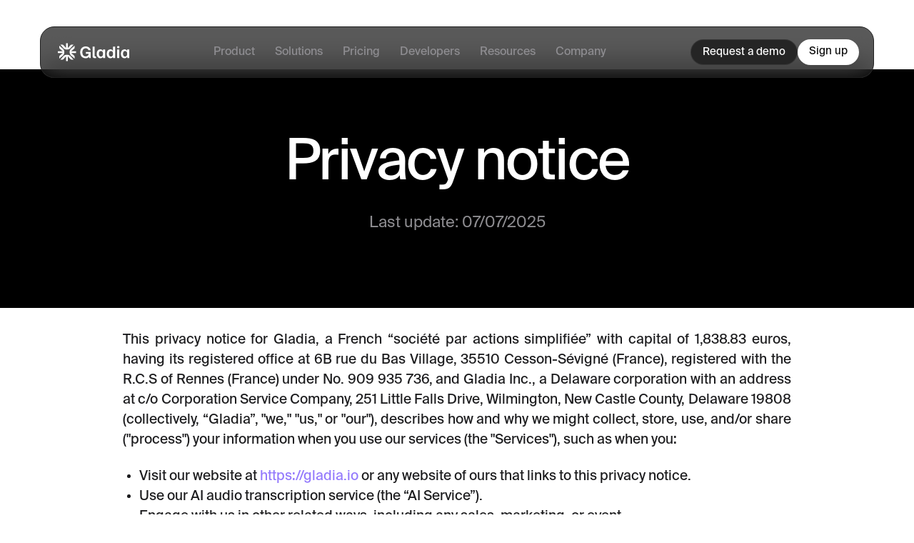

--- FILE ---
content_type: text/html; charset=utf-8
request_url: https://www.gladia.io/privacy-notice
body_size: 29526
content:
<!DOCTYPE html><!-- Last Published: Fri Jan 30 2026 14:43:18 GMT+0000 (Coordinated Universal Time) --><html data-wf-domain="www.gladia.io" data-wf-page="66018533e24f9fc901e100b3" data-wf-site="6458f30fed157c01444bd0b2" lang="en"><head><meta charset="utf-8"/><title>Gladia - Privacy Notice</title><meta content="Read the privacy notice for Gladia&#x27;s products, starting with the Gladia Audio Intelligence API." name="description"/><meta content="Gladia - Privacy Notice" property="og:title"/><meta content="Read the privacy notice for Gladia&#x27;s products, starting with the Gladia Audio Intelligence API." property="og:description"/><meta content="https://cdn.prod.website-files.com/6458f30fed157c01444bd0b2/6489984c5ae30063373605fd_Thumbnail%20-%20Privacy%20policy.webp" property="og:image"/><meta content="Gladia - Privacy Notice" property="twitter:title"/><meta content="Read the privacy notice for Gladia&#x27;s products, starting with the Gladia Audio Intelligence API." property="twitter:description"/><meta content="https://cdn.prod.website-files.com/6458f30fed157c01444bd0b2/6489984c5ae30063373605fd_Thumbnail%20-%20Privacy%20policy.webp" property="twitter:image"/><meta property="og:type" content="website"/><meta content="summary_large_image" name="twitter:card"/><meta content="width=device-width, initial-scale=1" name="viewport"/><link href="https://cdn.prod.website-files.com/6458f30fed157c01444bd0b2/css/gladia-0c772dnew.webflow.shared.bc5f5b428.min.css" rel="stylesheet" type="text/css" integrity="sha384-vF9bQoftiJZiXY9WJwaYn9zyys7nvWwDZdiHhfOokcip8pOaQN/cjO7cteclUEST" crossorigin="anonymous"/><script type="text/javascript">!function(o,c){var n=c.documentElement,t=" w-mod-";n.className+=t+"js",("ontouchstart"in o||o.DocumentTouch&&c instanceof DocumentTouch)&&(n.className+=t+"touch")}(window,document);</script><link href="https://cdn.prod.website-files.com/6458f30fed157c01444bd0b2/66d1739eb3d771283bb9e675_favicon.png" rel="shortcut icon" type="image/x-icon"/><link href="https://cdn.prod.website-files.com/6458f30fed157c01444bd0b2/66d173a496aae98d99f630a0_webclip.png" rel="apple-touch-icon"/><link href="https://www.gladia.io/privacy-notice" rel="canonical"/><script src="https://cdn-eu.pagesense.io/js/gladia/2e9555017f37488880953deefb06de5a.js"></script>
<link href="https://cdn.jsdelivr.net/npm/@andrea_ztn/gladia/dist/index.css" rel="stylesheet" type="text/css"/>

<!-- Swiper JS
<link
  rel="stylesheet"  
  href="https://cdn.jsdelivr.net/npm/swiper@11/swiper-bundle.min.css"
/>
-->

<!-- Google Tag Manager -->
<script>(function(w,d,s,l,i){w[l]=w[l]||[];w[l].push({'gtm.start':
new Date().getTime(),event:'gtm.js'});var f=d.getElementsByTagName(s)[0],
j=d.createElement(s),dl=l!='dataLayer'?'&l='+l:'';j.async=true;j.src=
'https://www.googletagmanager.com/gtm.js?id='+i+dl;f.parentNode.insertBefore(j,f);
})(window,document,'script','dataLayer','GTM-5M3X2DX');</script>
<!-- End Google Tag Manager -->

<!-- Start of HubSpot Embed Code -->
<script type="text/javascript" id="hs-script-loader" async defer src="//js-eu1.hs-scripts.com/25856368.js"></script>
<!-- End of HubSpot Embed Code -->

<!-- Clarity -->
<script type="text/javascript">
    (function(c,l,a,r,i,t,y){
        c[a]=c[a]||function(){(c[a].q=c[a].q||[]).push(arguments)};
        t=l.createElement(r);t.async=1;t.src="https://www.clarity.ms/tag/"+i;
        y=l.getElementsByTagName(r)[0];y.parentNode.insertBefore(t,y);
    })(window, document, "clarity", "script", "hrmdb7ts2c");
</script>

<!-- Finsweet Cookie Consent -->
<script async src="https://cdn.jsdelivr.net/npm/@finsweet/cookie-consent@1/fs-cc.js" fs-cc-mode="opt-in"></script>
<script>
    window.__positional_config = {
        customerId: "6a29153a-c2b0-4ca0-ba9b-1d7f0d8896bb",
      };
</script>

<script defer src="https://assets.positional-bucket.com/positional.min.js"></script>

<script>!function(key) {if (window.reb2b) return;window.reb2b = {loaded: true};var s = document.createElement("script");s.async = true;s.src = "https://b2bjsstore.s3.us-west-2.amazonaws.com/b/" + key + "/" + key + ".js.gz";document.getElementsByTagName("script")[0].parentNode.insertBefore(s, document.getElementsByTagName("script")[0]);}("Y46DJ4H4M061");</script><script src="https://cdn.prod.website-files.com/6458f30fed157c01444bd0b2%2F66ba5a08efe71070f98dd10a%2F68eef1fb98c74010b2b699d0%2F5m3x2dx-1.1.1.js" type="text/javascript"></script></head><body><div class="navbars"><div data-w-id="7ca666b0-ead4-e2f5-b8e6-8f4e76bce673" class="desktop_nav"><a href="/" class="gladia_navigation-logo w-inline-block"><img loading="lazy" src="https://cdn.prod.website-files.com/6458f30fed157c01444bd0b2/66914a5d5cdd9676a68fa3f6_gladia-logo.svg" alt="Galdia"/></a><div class="navigation_links"><div data-delay="0" data-hover="false" data-w-id="7ca666b0-ead4-e2f5-b8e6-8f4e76bce677" class="nav_dropdown w-dropdown"><div class="nav-link w-dropdown-toggle"><div class="navbar_menu-item">Product</div></div><nav class="dropdown-list w-dropdown-list"><div class="dropdown_wrapper"><div class="w-layout-vflex dropdown_menu-items"><div class="dropdown_menu-items-group"><div class="w-layout-vflex menu-title"><div class="dropdown_item-text is-title">APIs</div></div><a href="/product/real-time" class="dropdown_item w-inline-block"><img loading="lazy" src="https://cdn.prod.website-files.com/6458f30fed157c01444bd0b2/670133a15f6d846c26faaebd_streaming.svg" alt="" class="dropdown_item-image"/><div class="w-layout-vflex flex-block-4"><div class="dropdown_item-text">Real-time STT</div><div class="dropdown_item-subtext">First fully multilingual real-time transcription engine with &lt;300ms latency</div></div></a><a href="/product/async-transcription" class="dropdown_item w-inline-block"><img loading="lazy" src="https://cdn.prod.website-files.com/6458f30fed157c01444bd0b2/6701339915ea5801d561ceca_speech-to-text.svg" alt="" class="dropdown_item-image"/><div class="w-layout-vflex flex-block-4"><div class="dropdown_item-text">Batch STT</div><div class="dropdown_item-subtext">Asynchronous transcription and add-ons with no hallucinations</div></div></a><div class="spacer-small"></div></div><div class="dropdown_menu-items-group"><div class="w-layout-vflex menu-title"><div class="dropdown_item-text is-title">MODELS</div></div><a href="/solaria" class="dropdown_item w-inline-block"><img loading="lazy" src="https://cdn.prod.website-files.com/6458f30fed157c01444bd0b2/68483882aea1ee17000f0ea8_speech-to-text.svg" alt="" class="dropdown_item-image"/><div class="w-layout-vflex flex-block-4"><div class="dropdown_item-text">Solaria-1</div><div class="dropdown_item-subtext">The first truly universal STT — instant, precise, and fluent in any language</div></div></a></div></div><div class="featured_story-container"><div class="featured_story is_product"><div class="story"><div class="w-layout-vflex story_title"><h4 class="heading_h4">New feature: Partials</h4><div class="text-sm">Achieve faster, smoother real-time conversations with partial transcripts in &lt; 100 ms.<br/></div></div><a href="https://gladia.io/blog/introducing-partial-transcripts" class="pill_button secondary w-inline-block"><div class="button_text-invert">Learn more</div></a></div></div></div></div></nav></div><div data-delay="0" data-hover="false" data-w-id="7ca666b0-ead4-e2f5-b8e6-8f4e76bce6ae" class="nav_dropdown w-dropdown"><div class="nav-link w-dropdown-toggle"><div class="navbar_menu-item">Solutions</div></div><nav class="dropdown-list w-dropdown-list"><div class="dropdown_wrapper"><div class="w-layout-vflex dropdown_menu-items"><div class="w-layout-vflex menu-title"><div class="dropdown_item-text is-title">Use Case</div></div><a href="/use-cases/customer-experience" class="dropdown_item w-inline-block"><img loading="lazy" src="https://cdn.prod.website-files.com/6458f30fed157c01444bd0b2/67013329e9d0a3acfaf741fe_customer-support.svg" alt="" class="dropdown_item-image"/><div class="w-layout-vflex flex-block-4"><div class="dropdown_item-text">Customer experience</div><div class="dropdown_item-subtext">Real-time AI to boost productivity of contact center agents</div></div></a><a href="/use-cases/sales-enablement" class="dropdown_item w-inline-block"><img loading="lazy" src="https://cdn.prod.website-files.com/6458f30fed157c01444bd0b2/6701333c5b0e8533ae4a8dbf_sales.svg" alt="" class="dropdown_item-image"/><div class="w-layout-vflex flex-block-4"><div class="dropdown_item-text">Sales enablement</div><div class="dropdown_item-subtext">AI transcription and insights to supercharge sales calls</div></div></a><a href="/use-cases/meeting-assistants" class="dropdown_item w-inline-block"><img loading="lazy" src="https://cdn.prod.website-files.com/6458f30fed157c01444bd0b2/6701334cdeaa29d5b5b20773_assistant.svg" alt="" class="dropdown_item-image"/><div class="w-layout-vflex flex-block-4"><div class="dropdown_item-text">Meeting assistants</div><div class="dropdown_item-subtext">Flawless transcription for LLM-based AI assistants with note-taking capabilities</div></div></a><a href="/use-cases/media" class="dropdown_item w-inline-block"><img loading="lazy" src="https://cdn.prod.website-files.com/6458f30fed157c01444bd0b2/6701337246b1fe854f9f0968_media.svg" alt="" class="dropdown_item-image"/><div class="w-layout-vflex flex-block-4"><div class="dropdown_item-text">Media</div><div class="dropdown_item-subtext">Streamlined editing and subtitles with time-stamped transcription</div></div></a></div><div class="w-layout-vflex dropdown_menu-items"><div class="w-layout-vflex menu-title"><div class="dropdown_item-text is-title">Industry</div></div><a href="/use-cases/voice-agents" class="dropdown_item w-inline-block"><img loading="lazy" src="https://cdn.prod.website-files.com/6458f30fed157c01444bd0b2/66d0b52e1593da6eb880bb0a_icon_customer-support.svg" alt="" class="dropdown_item-image"/><div class="w-layout-vflex flex-block-4"><div class="dropdown_item-text">Voice agents</div><div class="dropdown_item-subtext">AI-powered productivity for voice-based customer interactions</div></div></a><a href="/use-cases/ccaas" class="dropdown_item w-inline-block"><img loading="lazy" src="https://cdn.prod.website-files.com/6458f30fed157c01444bd0b2/685a76f2f67ac1a1d5583458_CCaaS.svg" alt="" class="dropdown_item-image"/><div class="w-layout-vflex flex-block-4"><div class="dropdown_item-text">Contact center as a service (CCaaS)</div><div class="dropdown_item-subtext">Flexible AI transcription for scalable contact center solutions</div></div></a><a href="/use-cases/business-process-outsourcing" class="dropdown_item w-inline-block"><img loading="lazy" src="https://cdn.prod.website-files.com/6458f30fed157c01444bd0b2/685a76f2b9e3f2497ac08a56_BPOs.svg" alt="" class="dropdown_item-image"/><div class="w-layout-vflex flex-block-4"><div class="dropdown_item-text">Business process outsourcing (BPO)</div><div class="dropdown_item-subtext">Smart transcription tools for efficient outsourced operations</div></div></a></div></div></nav></div><a href="/pricing-old" class="nav-link w-inline-block"><div class="navbar_menu-item">Pricing</div></a><div data-delay="0" data-hover="false" data-w-id="7ca666b0-ead4-e2f5-b8e6-8f4e76bce6f0" class="nav_dropdown w-dropdown"><div class="nav-link w-dropdown-toggle"><div class="navbar_menu-item">Developers</div></div><nav class="dropdown-list w-dropdown-list"><div class="dropdown_wrapper"><div class="w-layout-vflex dropdown_menu-items"><a href="https://app.gladia.io/signup" class="dropdown_item w-inline-block"><img loading="lazy" src="https://cdn.prod.website-files.com/6458f30fed157c01444bd0b2/670132d9207986df2ce85127_playground.svg" alt="" class="dropdown_item-image"/><div class="w-layout-vflex flex-block-4"><div class="dropdown_item-text">Playground</div><div class="dropdown_item-subtext">Explore our APIs with a dedicated playground app</div></div></a><a href="https://docs.gladia.io/" target="_blank" class="dropdown_item w-inline-block"><img loading="lazy" src="https://cdn.prod.website-files.com/6458f30fed157c01444bd0b2/670132e4380c99d965ecc05f_documentation.svg" alt="" class="dropdown_item-image"/><div class="w-layout-vflex flex-block-4"><div class="dropdown_item-text">Documentation</div><div class="dropdown_item-subtext">All you need to know to get started with Gladia</div></div></a><a href="https://discord.com/invite/UUd79ckzz9" target="_blank" class="dropdown_item w-inline-block"><img width="32" loading="lazy" alt="" src="https://cdn.prod.website-files.com/6458f30fed157c01444bd0b2/66d0b5d4220933567d9f3efb_icon_discord.svg" class="dropdown_item-image"/><div class="w-layout-vflex flex-block-4"><div class="dropdown_item-text">Discord</div><div class="dropdown_item-subtext">Where our community lives</div></div></a><a href="https://status.gladia.io/" target="_blank" class="dropdown_item w-inline-block"><img loading="lazy" src="https://cdn.prod.website-files.com/6458f30fed157c01444bd0b2/670132f22e96a0cc80fce45e_status.svg" alt="" class="dropdown_item-image"/><div class="w-layout-vflex flex-block-4"><div class="dropdown_item-text">Status</div><div class="dropdown_item-subtext">Real-time updates on the status and performance of our services</div></div></a></div><div class="featured_story-container"><div class="featured_story is_developers"><div class="story"><div class="w-layout-vflex story_title"><h4 class="heading_h4">Test Gladia in action</h4><div class="text-sm">Take a tour of our playground to discover the core API features <br/>and capabilities.</div></div><a href="https://app.gladia.io/auth/signup" class="pill_button secondary w-inline-block"><div class="button_text-invert">Try for free</div></a></div></div></div></div></nav></div><div data-delay="0" data-hover="false" data-w-id="7ca666b0-ead4-e2f5-b8e6-8f4e76bce720" class="nav_dropdown w-dropdown"><div class="nav-link w-dropdown-toggle"><div class="navbar_menu-item">Resources</div></div><nav class="dropdown-list w-dropdown-list"><div class="dropdown_wrapper"><div class="w-layout-vflex dropdown_menu-items"><a href="/blog" class="dropdown_item w-inline-block"><img loading="lazy" src="https://cdn.prod.website-files.com/6458f30fed157c01444bd0b2/670132265eb98554cbbe3836_blog.svg" alt="" class="dropdown_item-image"/><div class="w-layout-vflex flex-block-4"><div class="dropdown_item-text">Blog</div><div class="dropdown_item-subtext">Read our latest articles about speech-to-text, LLMs and more</div></div></a><a href="/library" class="dropdown_item w-inline-block"><img loading="lazy" src="https://cdn.prod.website-files.com/6458f30fed157c01444bd0b2/68fb94728e9281eef097e88a_Media.svg" alt="" class="dropdown_item-image"/><div class="w-layout-vflex flex-block-4"><div class="dropdown_item-text">Library </div><div class="dropdown_item-subtext">Discover our ebooks, webinars, guides, and more</div></div></a><a href="/build-vs-buy-whisper" target="_blank" class="dropdown_item w-inline-block"><img loading="lazy" src="https://cdn.prod.website-files.com/6458f30fed157c01444bd0b2/685a76f20f6985e8387f93e8_Calculator.svg" alt="" class="dropdown_item-image"/><div class="w-layout-vflex flex-block-4"><div class="dropdown_item-text">Whisper TCO Calculator</div><div class="dropdown_item-subtext">Calculate the cost of ownership of hosting open-source Whisper ASR</div></div></a><a href="/competitors/benchmarks" target="_blank" class="dropdown_item w-inline-block"><img loading="lazy" src="https://cdn.prod.website-files.com/6458f30fed157c01444bd0b2/68fb940739c35f3532b6c6e8_57a2498cffabdeda34c188ed09655907_Gauge.svg" alt="" class="dropdown_item-image"/><div class="w-layout-vflex flex-block-4"><div class="dropdown_item-text">Real-time API benchmarks</div><div class="dropdown_item-subtext">Comparing Gladia’s performance against pure players<br/></div></div></a><a href="/compliance-hub" target="_blank" class="dropdown_item w-inline-block"><img width="Auto" height="Auto" alt="" src="https://cdn.prod.website-files.com/6458f30fed157c01444bd0b2/696faa31ca27848b9339a2de_2b45d0a9a14aa7c5fbde727354bd34b5_Shield.svg" loading="lazy" class="dropdown_item-image"/><div class="w-layout-vflex flex-block-4"><div class="dropdown_item-text">Compliance Hub</div><div class="dropdown_item-subtext">See how Gladia protects and manages your data<br/></div></div></a></div><div class="featured_story-container"><div class="featured_story is-resources"><div class="story"><div class="w-layout-vflex story_title"><h4 class="heading_h4">STT Voice agent buyer’s guide</h4><div class="text-sm">This guide gives technical leaders a clear framework for evaluating STT vendors. Get the guide to find all the essential criteria.</div></div><a href="/content/gladia-buyers-guide-to-voice-agents" class="pill_button secondary w-inline-block"><div class="button_text-invert">Get the copy</div></a></div></div></div></div></nav></div><div data-delay="0" data-hover="false" data-w-id="7ca666b0-ead4-e2f5-b8e6-8f4e76bce747" class="nav_dropdown w-dropdown"><div class="nav-link w-dropdown-toggle"><div class="navbar_menu-item">Company</div></div><nav class="dropdown-list w-dropdown-list"><div class="dropdown_wrapper"><div class="w-layout-vflex dropdown_menu-items"><a href="/about-us" class="dropdown_item w-inline-block"><img loading="lazy" src="https://cdn.prod.website-files.com/6458f30fed157c01444bd0b2/670132898c99aa8c56259c0f_about-us.svg" alt="" class="dropdown_item-image"/><div class="w-layout-vflex flex-block-4"><div class="dropdown_item-text">About us</div><div class="dropdown_item-subtext">Our team and company story</div></div></a><a href="https://www.welcometothejungle.com/fr/companies/gladia" target="_blank" class="dropdown_item w-inline-block"><img loading="lazy" src="https://cdn.prod.website-files.com/6458f30fed157c01444bd0b2/6701329a08fb3aa6c8628205_careers.svg" alt="" class="dropdown_item-image"/><div class="w-layout-vflex flex-block-4"><div class="dropdown_item-text">Careers</div><div class="dropdown_item-subtext">For current job openings</div></div></a><a href="https://drive.google.com/drive/folders/1_Lmv2iGeNrRakRYqKrYjwZGEuQi3gmYa" target="_blank" class="dropdown_item w-inline-block"><img loading="lazy" src="https://cdn.prod.website-files.com/6458f30fed157c01444bd0b2/670132b47dc09696eaa82ff2_press.svg" alt="" class="dropdown_item-image"/><div class="w-layout-vflex flex-block-4"><div class="dropdown_item-text">Press</div><div class="dropdown_item-subtext">Our latest press features, media kit and boilerplate</div></div></a><a href="/partners" class="dropdown_item w-inline-block"><img loading="lazy" src="https://cdn.prod.website-files.com/6458f30fed157c01444bd0b2/694185cd2f7b160da33eff6e_f3e0c17370c108de17861ae03ec05036_Fork.svg" alt="" class="dropdown_item-image"/><div class="w-layout-vflex flex-block-4"><div class="dropdown_item-text">Partners</div><div class="dropdown_item-subtext">Join our ecosystem of partners</div></div></a></div><div class="featured_story-container"><div class="featured_story is-company"><div class="story"><div class="w-layout-vflex story_title"><h4 class="heading_h4">Our road to real-time audio AI – with $16M in series A funding</h4><div class="text-sm">Speed, accuracy, and insight—real-time AI, finally funded to deliver.</div></div><a href="https://www.gladia.io/blog/road-to-real-time-audio-ai-series-a" class="pill_button secondary w-inline-block"><div class="button_text-invert">Learn more</div></a></div></div></div></div></nav></div></div><div class="div-block-711"><a href="/demo-request" class="pill_button secondary w-inline-block"><div class="button_text-invert">Request a demo</div></a><a href="https://app.gladia.io/signup" target="_blank" class="pill_button w-inline-block"><div class="button_text_invert">Sign up</div></a></div></div><div class="mobile_nav"><a href="/" class="gladia_navigation-logo w-inline-block"><img src="https://cdn.prod.website-files.com/6458f30fed157c01444bd0b2/66914a5d5cdd9676a68fa3f6_gladia-logo.svg" loading="lazy" alt=""/></a><div data-w-id="7ca666b0-ead4-e2f5-b8e6-8f4e76bce778" class="lottie_icon-menu"><img src="https://cdn.prod.website-files.com/6458f30fed157c01444bd0b2/66915256b8ede8c2bd94a3b6_open-menu.svg" loading="lazy" alt="" class="icon_open-menu"/><img src="https://cdn.prod.website-files.com/6458f30fed157c01444bd0b2/669152593074026f197f2aae_close-menu.svg" loading="lazy" alt="" class="icon_close-menu"/></div></div></div><div class="navbar_shadow"></div><section class="section_terms"><div class="new-container"><h2 class="heading_h1">Privacy notice</h2><h4 class="sub-heading">Last update: 07/07/2025</h4></div></section><div class="terms-section"><div class="padding-section-large"><div class="padding-global"><div class="container-small"><div class="w-embed"><!-- Gladia Privacy Notice - formatted according to Farouk's HTML style rules -->

<!-- Introduction -->
<div style="font-family: Suisseintl, sans-serif; font-weight: 400; font-size: 1.25rem; line-height: 1.5; margin-bottom: 1.5rem; text-align: justify;">
  This privacy notice for Gladia, a French “société par actions simplifiée” with capital of 1,838.83 euros, having its registered office at 6B rue du Bas Village, 35510 Cesson-Sévigné (France), registered with the R.C.S of Rennes (France) under No.&nbsp;909&nbsp;935&nbsp;736, and Gladia&nbsp;Inc., a Delaware corporation with an address at c/o&nbsp;Corporation Service Company, 251 Little Falls Drive, Wilmington, New Castle County, Delaware&nbsp;19808 (collectively, “Gladia”, "we," "us," or "our"), describes how and why we might collect, store, use, and/or share ("process") your information when you use our services (the "Services"), such as when you:
</div>

<ul style="font-family: Suisseintl, sans-serif; font-size: 1.25rem; line-height: 1.5; margin-bottom: 1.5rem; padding-left: 1.5rem;">
  <li>Visit our website at <a href="https://gladia.io">https://gladia.io</a> or any website of ours that links to this privacy notice.</li>
  <li>Use our AI audio transcription service (the “AI Service”).</li>
  <li>Engage with us in other related ways, including any sales, marketing, or event.</li>
</ul>

<div style="font-family: Suisseintl, sans-serif; font-weight: 400; font-size: 1.25rem; line-height: 1.5; margin-bottom: 1.5rem; text-align: justify;">
  Questions or concerns? Reading this privacy notice will help you understand your privacy rights and choices. If you do not agree with our policies and practices, please do not use our Services. If you still have any questions or concerns, please contact us at&nbsp;<a href="mailto:privacy@gladia.io">privacy@gladia.io</a>.
</div>

<!-- H1 : Summary of key points -->
<div style="font-family: Suisseintl, sans-serif; font-weight: 500; font-size: 2.25rem; margin-bottom: 1.5rem;">
  Summary of key points
</div>

<div style="font-family: Suisseintl, sans-serif; font-weight: 400; font-size: 1.25rem; line-height: 1.5; margin-bottom: 1.5rem; text-align: justify;">
  This summary provides key points from our privacy notice, but you can find out more details about any of these topics by using our table of contents below to find the section you are looking for.
</div>

<!-- Key point Q&A (italic questions) -->
<div style="font-family: Suisseintl, sans-serif; font-style: italic; font-weight: 400; font-size: 1.25rem; line-height: 1.5; margin-bottom: 1.5rem; text-align: justify;">
  In what capacity do we process your personal data?
</div>
<div style="font-family: Suisseintl, sans-serif; font-weight: 400; font-size: 1.25rem; line-height: 1.5; margin-bottom: 1.5rem; text-align: justify;">
  We process your personal data as a "data controller" for the purposes defined in Sections&nbsp;1.1 and&nbsp;1.3. When we provide our services to a client with whom we have entered into an agreement, we process personal data as a "data processor" on behalf of our clients, who act as "data controllers", as described in Section&nbsp;1.2.
</div>

<div style="font-family: Suisseintl, sans-serif; font-style: italic; font-weight: 400; font-size: 1.25rem; line-height: 1.5; margin-bottom: 1.5rem; text-align: justify;">
  What personal data do we process?
</div>
<div style="font-family: Suisseintl, sans-serif; font-weight: 400; font-size: 1.25rem; line-height: 1.5; margin-bottom: 1.5rem; text-align: justify;">
  When you visit, use, or navigate our Services, we may process personal data depending on how you interact with Gladia and the Services, the choices you make, and the products and features you use. The personal data collected and the means of collection are described in Section&nbsp;2.
</div>

<div style="font-family: Suisseintl, sans-serif; font-style: italic; font-weight: 400; font-size: 1.25rem; line-height: 1.5; margin-bottom: 1.5rem; text-align: justify;">
  Do we process any sensitive personal data?
</div>
<div style="font-family: Suisseintl, sans-serif; font-weight: 400; font-size: 1.25rem; line-height: 1.5; margin-bottom: 1.5rem; text-align: justify;">
  We do not process sensitive personal data.
</div>

<div style="font-family: Suisseintl, sans-serif; font-style: italic; font-weight: 400; font-size: 1.25rem; line-height: 1.5; margin-bottom: 1.5rem; text-align: justify;">
  How do we process your personal data?
</div>
<div style="font-family: Suisseintl, sans-serif; font-weight: 400; font-size: 1.25rem; line-height: 1.5; margin-bottom: 1.5rem; text-align: justify;">
  We process your personal data to provide, improve, and administer our Services, communicate with you, and for security purposes. We process your data only when we have a valid legal basis to do so.
</div>

<div style="font-family: Suisseintl, sans-serif; font-style: italic; font-weight: 400; font-size: 1.25rem; line-height: 1.5; margin-bottom: 1.5rem; text-align: justify;">
  In what situations and with which parties do we share personal data?
</div>
<div style="font-family: Suisseintl, sans-serif; font-weight: 400; font-size: 1.25rem; line-height: 1.5; margin-bottom: 1.5rem; text-align: justify;">
  We may share data in specific situations and with specific third parties such as our IT providers.
</div>

<div style="font-family: Suisseintl, sans-serif; font-style: italic; font-weight: 400; font-size: 1.25rem; line-height: 1.5; margin-bottom: 1.5rem; text-align: justify;">
  How do we keep your personal data safe?
</div>
<div style="font-family: Suisseintl, sans-serif; font-weight: 400; font-size: 1.25rem; line-height: 1.5; margin-bottom: 1.5rem; text-align: justify;">
  We are SOC&nbsp;2&nbsp;Type&nbsp;2 and HIPAA certified and as such have organizational and technical processes and procedures in place to protect your personal data. However, no electronic transmission over the internet or information storage technology can be guaranteed to be 100% secure, so we cannot promise or guarantee that hackers, cybercriminals, or other unauthorized third parties will not be able to defeat our security and improperly collect, access, steal, or modify your information.
</div>

<div style="font-family: Suisseintl, sans-serif; font-style: italic; font-weight: 400; font-size: 1.25rem; line-height: 1.5; margin-bottom: 1.5rem; text-align: justify;">
  What are your rights?
</div>
<div style="font-family: Suisseintl, sans-serif; font-weight: 400; font-size: 1.25rem; line-height: 1.5; margin-bottom: 1.5rem; text-align: justify;">
  Depending on where you are located geographically, the applicable privacy law may mean you have certain rights regarding your personal data.
</div>

<div style="font-family: Suisseintl, sans-serif; font-style: italic; font-weight: 400; font-size: 1.25rem; line-height: 1.5; margin-bottom: 1.5rem; text-align: justify;">
  How do you exercise your rights?
</div>
<div style="font-family: Suisseintl, sans-serif; font-weight: 400; font-size: 1.25rem; line-height: 1.5; margin-bottom: 1.5rem; text-align: justify;">
  The easiest way to exercise your rights is by contacting us. We will consider and act upon any request in accordance with applicable data protection laws.
</div>

<!-- Table of contents (as an unordered list) -->
<div style="font-family: Suisseintl, sans-serif; font-weight: 500; font-size: 1.75rem; margin-bottom: 1.5rem;">
  Table of contents
</div>
<ul style="font-family: Suisseintl, sans-serif; font-size: 1.25rem; line-height: 1.5; margin-bottom: 1.5rem; padding-left: 1.5rem;">
 <ol>1. How do we process your personal data?</ol>
<ol>2. What categories of data are collected, and how are they collected?</ol>
<ol>3. What legal basis do we rely on to process your personal data?</ol>
<ol>4. When and with whom do we share your personal information?</ol>
<ol>5. Do we use cookies and other tracking technologies?</ol>
<ol>6. How long do we keep your information?</ol>
<ol>7. How do we keep your information safe?</ol>
<ol>8. Do we collect information from minors?</ol>
<ol>9. What are your rights?</ol>
<ol>10. Do California residents have specific privacy rights?</ol>
<ol>11. Do we make updates to this notice?</ol>
<ol>12. How can you contact us about this notice?</ol>
</ul>

<!-- H1 : 1. How do we process your personal data? -->
<div style="font-family: Suisseintl, sans-serif; font-weight: 500; font-size: 2.25rem; margin-bottom: 1.5rem;">
  1. How do we process your personal data?
</div>

<!-- 1.1 as body paragraph -->
<div style="font-family: Suisseintl, sans-serif; font-weight: 400; font-size: 1.25rem; line-height: 1.5; margin-bottom: 1.5rem; text-align: justify;">
  <strong>1.1</strong>&nbsp;As a “data controller”, we process your personal data for a variety of reasons, depending on how you interact with our Services, including:
</div>

<!-- List of processing purposes -->
<ul style="font-family: Suisseintl, sans-serif; font-size: 1.25rem; line-height: 1.5; margin-bottom: 1.5rem; padding-left: 1.5rem;">
  <li>To manage our commercial relationship with our clients. We may process your data for administrative purposes in relation to our AI Service, for instance ordering and invoicing our AI Service.</li>
  <li>To facilitate account creation and authentication and otherwise manage user accounts. We may process your information so you can create and log in to your account, as well as keep your account in working order.</li>
  <li>Our AI Service offers you the ability to register and log in using your Google account. Where you choose to do this, we will receive certain profile information about you from Google. This will include identification data. We will use the information we receive only for the purpose of making it easier for you to log in to our AI Service. We recommend that you review Google’s privacy notice to understand how they collect, use, and share your personal information, and how you can set your privacy preferences on their sites and app.</li>
  <li>To request feedback. We may process your information when necessary to request feedback and to contact you about your use of our Services.</li>
  <li>To send you marketing and promotional communications. We may process the personal information you send to us for our marketing purposes, if this is in accordance with your marketing preferences. You can opt out of our marketing emails at any time. For more information, see the "WHAT ARE YOUR RIGHTS?" Section below.</li>
  <li>To organize meeting with you.</li>
  <li>To respond to your request for a demonstration via the contact form on the website.</li>
  <li>To protect our Services. We may process your information as part of our efforts to keep our Services safe and secure, including fraud monitoring and prevention.</li>
  <li>To facilitate your browsing on our website thanks to cookies, as specified in Section&nbsp;5.</li>
  <li>To improve our AI Service’s source code, as specified in Section&nbsp;1.3.</li>
  <li>For recruitment management when you are located in the European Union and you apply to join our company.</li>
  <li>If you are a natural person acting as a consumer (i.e.&nbsp;for non-business related purposes), we may collect your data as a data controller to provide you with our AI Service. Please note that if you are a legal person and/or acting for business related purposes, we will process data as a processor, as set forth in Section&nbsp;1.2.</li>
  <li>For other general business purposes, such as to maintain the day-to-day operation and security of our Services, to protect the integrity of our business, and for analytics, auditing and technical assistance purposes. Further, we might use the information collected to secure online transactions, prevent fraud and payment incidents, and manage debt collection.</li>
  <li>To evaluate or conduct a merger, divestiture, restructuring, reorganization, dissolution, or other sale or transfer of some or all of Gladia’s assets, whether as a going concern or as part of bankruptcy, liquidation, or similar proceeding, in which personal information held by Gladia about our users is among the assets transferred.</li>
  <li>To enforce our contracts, to resolve disputes, to carry out our obligations and enforce our rights, and to protect our business interests and the interests and rights of third parties. We also collect information in order to comply with certain legal rules and regulations that we are subject to, and as required by law enforcement and/or regulatory authorities.</li>
</ul>

<!-- 1.2 Data processor paragraph -->
<div style="font-family: Suisseintl, sans-serif; font-weight: 400; font-size: 1.25rem; line-height: 1.5; margin-bottom: 1.5rem; text-align: justify;">
  <strong>1.2</strong>&nbsp;We also process personal data in our capacity as a "data processor", while the client acts as the "data controller". This processing is carried out exclusively in accordance with the client's instructions and in compliance with applicable data protection regulations for the following purposes:
</div>

<ul style="font-family: Suisseintl, sans-serif; font-size: 1.25rem; line-height: 1.5; margin-bottom: 1.5rem; padding-left: 1.5rem;">
  <li>To provide the requested AI Service.</li>
  <li>To provide our clients with support and maintenance in relation to the AI Service.</li>
</ul>

<div style="font-family: Suisseintl, sans-serif; font-weight: 400; font-size: 1.25rem; line-height: 1.5; margin-bottom: 1.5rem; text-align: justify;">
  If you provide us with any personally identifiable information about another person, you represent and warrant that (i)&nbsp;you have that person’s consent to do so; and (ii)&nbsp;that you are responsible for ensuring that your (and any of your personnel or representatives, if applicable) use, control, processing and treatment of such information and any of your legal policies relating thereto are in compliance with all applicable laws, rules and regulations and the Terms of Service. You agree that any information uploaded in connection with the AI Service shall not include any data that is subject to specific regulatory or self-regulatory requirements, including, without limitation: financial account numbers, social security numbers, tax ID numbers, passport numbers, any government identification numbers of any kind, payment card data, protected health information or other sensitive information.
</div>

<div style="font-family: Suisseintl, sans-serif; font-weight: 400; font-size: 1.25rem; line-height: 1.5; margin-bottom: 1.5rem; text-align: justify;">
  For more details on the terms of this processing, please refer to our Data Processing Agreement, which outlines our obligations and commitments as a “data processor” regarding the protection of personal information.
</div>

<!-- 1.3 Paragraphs -->
<div style="font-family: Suisseintl, sans-serif; font-weight: 400; font-size: 1.25rem; line-height: 1.5; margin-bottom: 1.5rem; text-align: justify;">
  <strong>1.3</strong>&nbsp;As part of the development and improvement of our AI Service, we use publicly available datasets containing human voice recordings (the “Datasets”). This notice aims at informing you about the use of these Datasets if you are a data subject in connection with these Datasets.
</div>

<!-- Sub‑section headings in italic (H2 style not required) -->
<div style="font-family: Suisseintl, sans-serif; font-style: italic; font-weight: 400; font-size: 1.25rem; line-height: 1.5; margin-bottom: 1.5rem; text-align: justify;">
  Sources of the data
</div>
<div style="font-family: Suisseintl, sans-serif; font-weight: 400; font-size: 1.25rem; line-height: 1.5; margin-bottom: 1.5rem; text-align: justify;">
  The Datasets are publicly available online and subject to the Creative Commons&nbsp;BY (CC‑BY) license (such as Common Voice by Mozilla, Earnings Call by Meta, Librispeech, Coraal, openslr.org or Google’s Fleur dataset available on huggingface.co).
</div>

<div style="font-family: Suisseintl, sans-serif; font-style: italic; font-weight: 400; font-size: 1.25rem; line-height: 1.5; margin-bottom: 1.5rem; text-align: justify;">
  Nature of the collected data
</div>
<div style="font-family: Suisseintl, sans-serif; font-weight: 400; font-size: 1.25rem; line-height: 1.5; margin-bottom: 1.5rem; text-align: justify;">
  The Datasets contain only human voice recordings. No other data that could allow direct identification of individuals (e.g., name, surname, address, metadata related to the recordings, etc.) is collected or processed. The Datasets do not contain any voice recordings from the use of the AI Service. Our Datasets contain several thousand hours of recording in more than a hundred languages.
</div>

<div style="font-family: Suisseintl, sans-serif; font-style: italic; font-weight: 400; font-size: 1.25rem; line-height: 1.5; margin-bottom: 1.5rem; text-align: justify;">
  Purpose of the processing
</div>
<div style="font-family: Suisseintl, sans-serif; font-weight: 400; font-size: 1.25rem; line-height: 1.5; margin-bottom: 1.5rem; text-align: justify;">
  The use of these Datasets is strictly limited to the following purpose:
</div>
<ul style="font-family: Suisseintl, sans-serif; font-size: 1.25rem; line-height: 1.5; margin-bottom: 1.5rem; padding-left: 1.5rem;">
  <li>Testing and improving the performance of our AI Service’s source code.</li>
</ul>
<div style="font-family: Suisseintl, sans-serif; font-weight: 400; font-size: 1.25rem; line-height: 1.5; margin-bottom: 1.5rem; text-align: justify;">
  No commercial exploitation or individual profiling is carried out.
</div>

<div style="font-family: Suisseintl, sans-serif; font-style: italic; font-weight: 400; font-size: 1.25rem; line-height: 1.5; margin-bottom: 1.5rem; text-align: justify;">
  Data retention period
</div>
<div style="font-family: Suisseintl, sans-serif; font-weight: 400; font-size: 1.25rem; line-height: 1.5; margin-bottom: 1.5rem; text-align: justify;">
  The Datasets are retained only for the time strictly necessary for testing and improving the source code of our AI Service. Once their purpose is fulfilled, they are deleted from our systems.
</div>

<div style="font-family: Suisseintl, sans-serif; font-style: italic; font-weight: 400; font-size: 1.25rem; line-height: 1.5; margin-bottom: 1.5rem; text-align: justify;">
  Your rights
</div>
<div style="font-family: Suisseintl, sans-serif; font-weight: 400; font-size: 1.25rem; line-height: 1.5; margin-bottom: 1.5rem; text-align: justify;">
  The Datasets do not contain any information that could directly identify individuals. Therefore, if you wish to exercise your rights in accordance with Section&nbsp;9, Gladia may require that you prove that your voice is included in the Datasets.
</div>

<!-- H1 : 2. What categories of data are collected, and how are they collected? -->
<div style="font-family: Suisseintl, sans-serif; font-weight: 500; font-size: 2.25rem; margin-bottom: 1.5rem;">
  2. What categories of data are collected, and how are they collected?
</div>

<!-- Numbered list (1* ... 7*) -->
<ol style="font-family: Suisseintl, sans-serif; font-size: 1.25rem; line-height: 1.5; margin-bottom: 1.5rem; padding-left: 1.5rem;">
<ul style="font-family: Suisseintl, sans-serif; font-size: 1.25rem; line-height: 1.5; margin-bottom: 1.5rem; padding-left: 1.5rem; list-style-type: decimal;">
  <li>
    <div style="font-weight: 400; text-align: justify; margin-bottom: 1.5rem;">
      When you create an account:
    </div>
    <ul style="padding-left: 1.5rem; margin-bottom: 1.5rem;">
      <li>Name</li>
      <li>Lastname</li>
      <li>Email or work email</li>
    </ul>
  </li>

  <li>
    <div style="font-weight: 400; text-align: justify; margin-bottom: 1.5rem;">
      When you browse our website:
    </div>
    <ul style="padding-left: 1.5rem; margin-bottom: 1.5rem;">
      <li>Browsing data</li>
    </ul>
  </li>

  <li>
    <div style="font-weight: 400; text-align: justify; margin-bottom: 1.5rem;">
      When you or your company enters into a contract with Gladia and you are designated as a representative or contact person for your company:
    </div>
    <ul style="padding-left: 1.5rem; margin-bottom: 1.5rem;">
      <li>Name</li>
      <li>Lastname</li>
      <li>Email or work email</li>
      <li>Personal telephone number or professional telephone number</li>
      <li>Personal address or professional address</li>
      <li>Banking data</li>
    </ul>
  </li>

  <li>
    <div style="font-weight: 400; text-align: justify; margin-bottom: 1.5rem;">
      When you use the AI Services:
    </div>
    <ul style="padding-left: 1.5rem; margin-bottom: 1.5rem;">
      <li>Your voice</li>
    </ul>
  </li>

  <li>
    <div style="font-weight: 400; text-align: justify; margin-bottom: 1.5rem;">
      When you send an email inquiry:
    </div>
    <ul style="padding-left: 1.5rem; margin-bottom: 1.5rem;">
      <li>Name</li>
      <li>Lastname</li>
      <li>Email or work email</li>
    </ul>
  </li>

  <li>
    <div style="font-weight: 400; text-align: justify; margin-bottom: 1.5rem;">
      When you are located in the European Union and you submit your application for a job offer published by Gladia on a partner platform (such as LinkedIn, Welcome to the Jungle):
    </div>
    <ul style="padding-left: 1.5rem; margin-bottom: 1.5rem;">
      <li>Name</li>
      <li>Lastname</li>
      <li>Email</li>
      <li>Telephone number</li>
      <li>CV</li>
    </ul>
  </li>

  <li>
    <div style="font-weight: 400; text-align: justify; margin-bottom: 1.5rem;">
      When you request to exercise your rights:
    </div>
    <ul style="padding-left: 1.5rem; margin-bottom: 1.5rem;">
      <li>Last name</li>
      <li>First name</li>
      <li>Email</li>
    </ul>
  </li>
</ul></div><div class="w-embed"><div style="font-family: Suisseintl, sans-serif; font-weight: 500; font-size: 2.25rem; margin-bottom: 1.5rem;">
3. What legal basis do we rely on to process your personal data?
</div>

<div style="font-family: Suisseintl, sans-serif; font-weight: 400; font-size: 1.25rem; line-height: 1.5; margin-bottom: 1.5rem; text-align: justify;">
If you are located in the EU or UK, this section applies to you.
</div>

<div style="font-family: Suisseintl, sans-serif; font-weight: 400; font-size: 1.25rem; line-height: 1.5; margin-bottom: 1.5rem; text-align: justify;">
The EU General Data Protection Regulation (GDPR) and UK GDPR require us to explain the valid legal basis we rely on in order to process your personal data.
</div>

<div style="font-family: Suisseintl, sans-serif; font-weight: 400; font-size: 1.25rem; line-height: 1.5; margin-bottom: 1.5rem; text-align: justify;">
As such, we may rely on the following legal basis to process your personal data:
</div>

<ul style="font-family: Suisseintl, sans-serif; font-size: 1.25rem; line-height: 1.5; margin-bottom: 1.5rem; padding-left: 1.5rem;">
  <li>
    <div><strong>Consent.</strong> We may process your information if you have given us permission (i.e., consent) to use your personal information for a specific purpose.</div>
    <div>You can withdraw your consent at any time.</div>
    <div>We base the following processing on consent:</div>
  </li>
</ul>

<ul style="font-family: Suisseintl, sans-serif; font-size: 1.25rem; line-height: 1.5; margin-bottom: 1.5rem; padding-left: 3rem;">
  <li>Sending you marketing and promotional communications.</li>
  <li>Facilitating your browsing on our website thanks to cookies.</li>
  <li>Organizing meetings with clients and prospects.</li>
</ul>

<ul style="font-family: Suisseintl, sans-serif; font-size: 1.25rem; line-height: 1.5; margin-bottom: 1.5rem; padding-left: 1.5rem;">
  <li>
    <div><strong>Performance of a Contract.</strong> We may process your personal information when we believe it is necessary to fulfil our contractual obligations to you, including providing our Services or at your request prior to entering into a contract with you.</div>
    <div>We base the following processing on a contract:</div>
  </li>
</ul>

<ul style="font-family: Suisseintl, sans-serif; font-size: 1.25rem; line-height: 1.5; margin-bottom: 1.5rem; padding-left: 3rem;">
  <li>Managing our commercial relationship with our clients.</li>
  <li>Facilitating account creation and authentication and otherwise manage user accounts.</li>
  <li>Providing you with our AI Service if you are a natural person acting as a consumer i.e. for non-business related purposes.</li>
  <li>Managing recruitment when you are located in the European Union.</li>
  <li>Responding to your request for a demonstration via the site's contact form.</li>
</ul>

<ul style="font-family: Suisseintl, sans-serif; font-size: 1.25rem; line-height: 1.5; margin-bottom: 1.5rem; padding-left: 1.5rem;">
  <li>
    <div><strong>Legitimate Interests.</strong> We may process your information when we believe it is reasonably necessary to achieve our legitimate interests.</div>
    <div>We may process your personal information for the following purposes:</div>
  </li>
</ul>

<ul style="font-family: Suisseintl, sans-serif; font-size: 1.25rem; line-height: 1.5; margin-bottom: 1.5rem; padding-left: 3rem;">
  <li>Requesting feedback.</li>
  <li>Protecting our Services.</li>
  <li>Testing and improving our AI Service’s source code.</li>
</ul>

<ul style="font-family: Suisseintl, sans-serif; font-size: 1.25rem; line-height: 1.5; margin-bottom: 1.5rem; padding-left: 1.5rem;">
  <li>
    <div><strong>Legal Obligations.</strong> We may process your information where we believe it is necessary for compliance with our legal obligations, such as to cooperate with a law enforcement body or regulatory agency, exercise or defend our legal rights, or disclose your information as evidence in litigation in which we are involved.</div>
  </li>
</ul>

<div style="font-family: Suisseintl, sans-serif; font-weight: 500; font-size: 2.25rem; margin-bottom: 1.5rem;">
4. When and with whom do we share your personal information?
</div>

<div style="font-family: Suisseintl, sans-serif; font-weight: 400; font-size: 1.25rem; line-height: 1.5; margin-bottom: 1.5rem; text-align: justify;">
In the context of the purposes outlined above, we may transfer some of your personal data to third parties such as:
</div>

<ul style="font-family: Suisseintl, sans-serif; font-size: 1.25rem; line-height: 1.5; margin-bottom: 1.5rem; padding-left: 1.5rem;">
  <li>IT services providers, for the purposes of hosting your information, maintaining and improving our systems.</li>
  <li>Companies within our group of companies.</li>
  <li>Our accountants and counsels.</li>
</ul>

<div style="font-family: Suisseintl, sans-serif; font-weight: 400; font-size: 1.25rem; line-height: 1.5; margin-bottom: 1.5rem; text-align: justify;">
In the event of a transfer outside the European Union, we ensure that our processor or partner offers sufficient guarantees with regard to applicable legislation (in particular by means of standard contractual clauses of the European Commission and/or the Data Privacy Framework).
</div>

<div style="font-family: Suisseintl, sans-serif; font-weight: 400; font-size: 1.25rem; line-height: 1.5; margin-bottom: 1.5rem; text-align: justify;">
If our business is sold or merged with another company, your information may be disclosed to our counsels, any potential purchasers and advisors, and transferred to new assignees or beneficiaries of the business.
</div>

<div style="font-family: Suisseintl, sans-serif; font-weight: 400; font-size: 1.25rem; line-height: 1.5; margin-bottom: 1.5rem; text-align: justify;">
We can also share information about you:
</div>

<ul style="font-family: Suisseintl, sans-serif; font-size: 1.25rem; line-height: 1.5; margin-bottom: 1.5rem; padding-left: 1.5rem;">
  <li>In response to a request for information from a competent authority, if we believe that disclosure of such information is lawful or required by any applicable law or regulation, or in the course of legal proceedings.</li>
  <li>With representatives of law enforcement, judicial or administrative authorities or other authorised third parties.</li>
</ul>

<div style="font-family: Suisseintl, sans-serif; font-weight: 500; font-size: 2.25rem; margin-bottom: 1.5rem;">
5. Do we use cookies and other tracking technologies?
</div>

<div style="font-family: Suisseintl, sans-serif; font-weight: 400; font-size: 1.25rem; line-height: 1.5; margin-bottom: 1.5rem; text-align: justify;">
<span style="font-style: italic;">What is a cookie?</span>
</div>

<div style="font-family: Suisseintl, sans-serif; font-weight: 400; font-size: 1.25rem; line-height: 1.5; margin-bottom: 1.5rem; text-align: justify;">
A cookie is a small text file that is downloaded onto your device when you use certain applications and allows an application to recognise a user's device.
</div>

<div style="font-family: Suisseintl, sans-serif; font-weight: 400; font-size: 1.25rem; line-height: 1.5; margin-bottom: 1.5rem; text-align: justify;">
Cookies are used to help users navigate applications more efficiently and to perform certain functions, as well as to provide information to the owners of the application.
</div>

<div style="font-family: Suisseintl, sans-serif; font-weight: 400; font-size: 1.25rem; line-height: 1.5; margin-bottom: 1.5rem; text-align: justify;">
<span style="font-style: italic;">What type of cookies do we use?</span>
</div>

<table style="width: 100%; border-collapse: collapse; font-family: Suisseintl, sans-serif; font-size: 1.25rem; line-height: 1.5; margin-bottom: 1.5rem;">
  <thead>
    <tr>
      <th style="border: 1px solid #000; text-align: left; padding: 0.5rem;">Purpose</th>
      <th style="border: 1px solid #000; text-align: left; padding: 0.5rem;">Legal basis</th>
      <th style="border: 1px solid #000; text-align: left; padding: 0.5rem;">Maximum life&nbsp;duration</th>
    </tr>
  </thead>

  <tbody>
    <!-- Row 1 -->
    <tr>
      <td style="border: 1px solid #000; padding: 0.5rem;">
        Making our website usable by enabling basic functions such as page navigation and access to secure areas of the website. Our website cannot function properly without these cookies.
      </td>
      <td style="border: 1px solid #000; padding: 0.5rem;">
        Legitimate interest
      </td>
      <td style="border: 1px solid #000; padding: 0.5rem;">
        13&nbsp;months
      </td>
    </tr>

    <!-- Row 2 -->
    <tr>
      <td style="border: 1px solid #000; padding: 0.5rem;">
        Enabling our website to retain information that modifies the way the site behaves or displays, such as your preferred language or the region in which you are located.
      </td>
      <td style="border: 1px solid #000; padding: 0.5rem;">Consent</td>
      <td style="border: 1px solid #000; padding: 0.5rem;">13&nbsp;months</td>
    </tr>

    <!-- Row 3 -->
    <tr>
      <td style="border: 1px solid #000; padding: 0.5rem;">
        Helping Gladia, by collecting and communicating information, to understand how visitors interact with our website.
      </td>
      <td style="border: 1px solid #000; padding: 0.5rem;">Consent</td>
      <td style="border: 1px solid #000; padding: 0.5rem;">13&nbsp;months</td>
    </tr>

    <!-- Row 4 -->
    <tr>
      <td style="border: 1px solid #000; padding: 0.5rem;">
        Tracking visitors across websites. The aim is to display ads that are relevant and interesting to the individual user and therefore more valuable to third-party publishers and advertisers.
      </td>
      <td style="border: 1px solid #000; padding: 0.5rem;">Consent</td>
      <td style="border: 1px solid #000; padding: 0.5rem;">13&nbsp;months</td>
    </tr>
  </tbody>
</table></div><div class="w-embed"><div style="font-family: Suisseintl, sans-serif; font-weight: 400; font-size: 1.25rem; line-height: 1.5; margin-bottom: 1.5rem; text-align: justify;">
<span style="font-style: italic;">How can you restrict or delete cookies?</span>
</div>

<div style="font-family: Suisseintl, sans-serif; font-weight: 400; font-size: 1.25rem; line-height: 1.5; margin-bottom: 1.5rem; text-align: justify;">
You may delete and block all cookies from this website, but please be aware that restricting or deleting cookies may impact on the functionalities of the Services.
</div>

<div style="font-family: Suisseintl, sans-serif; font-weight: 400; font-size: 1.25rem; line-height: 1.5; margin-bottom: 1.5rem; text-align: justify;">
Your web browser may allow you to restrict or delete cookies set by our website. The Help function within your browser should tell you how. Alternatively, you can visit www.allaboutcookies.org which provides general information about cookies and how you can manage cookies on your device.
</div>

<div style="font-family: Suisseintl, sans-serif; font-weight: 400; font-size: 1.25rem; line-height: 1.5; margin-bottom: 1.5rem; text-align: justify;">
To opt out of being tracked by Google Analytics across all websites visit <a href="http://tools.google.com/dlpage/gaoptout" target="_blank" rel="noopener noreferrer">http://tools.google.com/dlpage/gaoptout</a>.
</div>

<div style="font-family: Suisseintl, sans-serif; font-weight: 400; font-size: 1.25rem; line-height: 1.5; margin-bottom: 1.5rem; text-align: justify;">
<span style="font-style: italic;">Do Not Track Settings</span>
</div>

<div style="font-family: Suisseintl, sans-serif; font-weight: 400; font-size: 1.25rem; line-height: 1.5; margin-bottom: 1.5rem; text-align: justify;">
We do not recognize Do Not Track signals.
</div>

<div style="font-family: Suisseintl, sans-serif; font-weight: 400; font-size: 1.25rem; line-height: 1.5; margin-bottom: 1.5rem; text-align: justify;">
Some third parties may collect aggregate information about the users’ online activities over time and across websites when they use the Service.
</div>

<div style="font-family: Suisseintl, sans-serif; font-weight: 400; font-size: 1.25rem; line-height: 1.5; margin-bottom: 1.5rem; text-align: justify;">
While this information does not include personally identifiable information, certain processing activities that combine aggregate information with other information in possession of such third parties could result in the identification of users.
</div>

<div style="font-family: Suisseintl, sans-serif; font-weight: 500; font-size: 2.25rem; line-height: 1; margin-bottom: 1.5rem;">
6. How long do we keep your information?
</div>

<div style="font-family: Suisseintl, sans-serif; font-weight: 400; font-size: 1.25rem; line-height: 1.5; margin-bottom: 1.5rem; text-align: justify;">
We will only keep your personal information for as long as it is necessary for the purposes set out in this privacy notice, unless a longer retention period is required or permitted by law (such as tax, accounting, or other legal requirements).
</div>

<table style="width: 100%; border-collapse: collapse; font-family: Suisseintl, sans-serif; font-size: 1.25rem; line-height: 1.5; margin-bottom: 1.5rem;">
  <thead>
    <tr>
      <th style="border: 1px solid #000; text-align: left; padding: 0.5rem;">Purpose</th>
      <th style="border: 1px solid #000; text-align: left; padding: 0.5rem;">Duration</th>
    </tr>
  </thead>
  <tbody>
    <tr>
      <td style="border: 1px solid #000; padding: 0.5rem;">
        Managing our commercial relationship with our clients
      </td>
      <td style="border: 1px solid #000; padding: 0.5rem;">
        Duration of our commercial relationship + 5 years
      </td>
    </tr>
    <tr>
      <td style="border: 1px solid #000; padding: 0.5rem;">
        Facilitating account creation and authentication and otherwise manage user accounts
      </td>
      <td style="border: 1px solid #000; padding: 0.5rem;">
        Duration of our commercial relationship + 5 years<br>
        2 years if your account is inactive
      </td>
    </tr>
    <tr>
      <td style="border: 1px solid #000; padding: 0.5rem;">
        Requesting feedback
      </td>
      <td style="border: 1px solid #000; padding: 0.5rem;">
        Duration of our commercial relationship
      </td>
    </tr>
    <tr>
      <td style="border: 1px solid #000; padding: 0.5rem;">
        Sending you marketing and promotional communications
      </td>
      <td style="border: 1px solid #000; padding: 0.5rem;">
        Duration of our commercial relationship + 3 years
      </td>
    </tr>
    <tr>
      <td style="border: 1px solid #000; padding: 0.5rem;">
        Providing you with our AI Service if you are a natural person acting as a consumer&nbsp;i.e.&nbsp;for non-business related purposes
      </td>
      <td style="border: 1px solid #000; padding: 0.5rem;">
        Duration of our commercial relationship + 5 years
      </td>
    </tr>
    <tr>
      <td style="border: 1px solid #000; padding: 0.5rem;">
        Responding to your request for a demonstration via the site's contact form
      </td>
      <td style="border: 1px solid #000; padding: 0.5rem;">
        3 years from last contact or receipt of contact details
      </td>
    </tr>
    <tr>
      <td style="border: 1px solid #000; padding: 0.5rem;">
        Organizing meetings with clients and prospects
      </td>
      <td style="border: 1px solid #000; padding: 0.5rem;">
        <strong>For clients&nbsp;:</strong> duration of our commercial relationship + 3 years<br>
        <strong>For prospects&nbsp;:</strong> 3 years from last contact or receipt of contact details
      </td>
    </tr>
    <tr>
      <td style="border: 1px solid #000; padding: 0.5rem;">
        Managing recruitment
      </td>
      <td style="border: 1px solid #000; padding: 0.5rem;">
        <strong>Accepted candidate&nbsp;:</strong> duration of employment contract + 5 years<br>
        <strong>Rejected candidate&nbsp;:</strong> up to 2 years after the last contact, unless the candidate agrees to an extension
      </td>
    </tr>
    <tr>
      <td style="border: 1px solid #000; padding: 0.5rem;">
        Protect our Services
      </td>
      <td style="border: 1px solid #000; padding: 0.5rem;">
        Duration of our commercial relationship + 5 years
      </td>
    </tr>
  </tbody>
</table></div><div class="w-embed"><div style="font-family: Suisseintl, sans-serif; font-weight: 400; font-size: 1.25rem; line-height: 1.5; margin-bottom: 1.5rem; text-align: justify;">
Any personal data processed by us as a “data processor” for the purposes described in Section 1.2 will be deleted upon client’s instructions.
</div>

<div style="font-family: Suisseintl, sans-serif; font-weight: 400; font-size: 1.25rem; line-height: 1.5; margin-bottom: 1.5rem; text-align: justify;">
When the duration stipulated above expire, we will either delete or anonymize such information.
</div>

<div style="font-family: Suisseintl, sans-serif; font-weight: 500; font-size: 2.25rem; line-height: 1; margin-bottom: 1.5rem;">
7. How do we keep your information safe?
</div>

<div style="font-family: Suisseintl, sans-serif; font-weight: 400; font-size: 1.25rem; line-height: 1.5; margin-bottom: 1.5rem; text-align: justify;">
We are SOC 2 Type 2 and HIPAA certified. As such, we have been successfully audited on the following subjects: security, availability, confidentiality, processing integrity and privacy.
</div>

<div style="font-family: Suisseintl, sans-serif; font-weight: 400; font-size: 1.25rem; line-height: 1.5; margin-bottom: 1.5rem; text-align: justify;">
We have implemented appropriate and reasonable technical and organizational security measures designed to protect the security of any personal information we process.
</div>

<div style="font-family: Suisseintl, sans-serif; font-weight: 400; font-size: 1.25rem; line-height: 1.5; margin-bottom: 1.5rem; text-align: justify;">
However, despite our safeguards and efforts to secure your information, no electronic transmission over the Internet or information storage technology can be guaranteed to be 100% secure, so we cannot promise or guarantee that hackers, cybercriminals, or other unauthorized third parties will not be able to defeat our security and improperly collect, access, steal, or modify your information.
</div>

<div style="font-family: Suisseintl, sans-serif; font-weight: 400; font-size: 1.25rem; line-height: 1.5; margin-bottom: 1.5rem; text-align: justify;">
Although we will do our best to protect your personal information, transmission of personal information to and from our Services is at your own risk. You should only access the Services within a secure environment.
</div>

<div style="font-family: Suisseintl, sans-serif; font-weight: 500; font-size: 2.25rem; line-height: 1; margin-bottom: 1.5rem;">
8. Do we collect information from minors?
</div>

<div style="font-family: Suisseintl, sans-serif; font-weight: 400; font-size: 1.25rem; line-height: 1.5; margin-bottom: 1.5rem; text-align: justify;">
We do not knowingly solicit data from or market to children under 18 years of age. By using the Services, you represent that you are at least 18 or that you are the parent or guardian of such a minor and consent to such minor dependent's use of the Services.
</div>

<div style="font-family: Suisseintl, sans-serif; font-weight: 400; font-size: 1.25rem; line-height: 1.5; margin-bottom: 1.5rem; text-align: justify;">
If we learn that personal information from users less than 18 years of age has been collected, we will deactivate the account and take reasonable measures to promptly delete such data from our records.
</div>

<div style="font-family: Suisseintl, sans-serif; font-weight: 400; font-size: 1.25rem; line-height: 1.5; margin-bottom: 1.5rem; text-align: justify;">
If you become aware of any data we may have collected from children under age 18, please contact us at <a href="mailto:privacy@gladia.io">privacy@gladia.io</a>.
</div>

<div style="font-family: Suisseintl, sans-serif; font-weight: 500; font-size: 2.25rem; line-height: 1; margin-bottom: 1.5rem;">
9. What are your rights?
</div>

<div style="font-family: Suisseintl, sans-serif; font-weight: 400; font-size: 1.25rem; line-height: 1.5; margin-bottom: 1.5rem; text-align: justify;">
In some regions (like the EEA and UK), you have certain rights under applicable data protection laws. These may include the right (i) to request access and obtain a copy of your personal information, (ii) to request rectification or erasure; (iii) to restrict the processing of your personal information; and (iv) if applicable, to data portability. In certain circumstances, you may also have the right to object to the processing of your personal information.
</div>

<div style="font-family: Suisseintl, sans-serif; font-weight: 400; font-size: 1.25rem; line-height: 1.5; margin-bottom: 1.5rem; text-align: justify;">
You can make such a request by contacting us by using the contact details provided in the section "HOW CAN YOU CONTACT US ABOUT THIS NOTICE?" below.
</div>

<div style="font-family: Suisseintl, sans-serif; font-weight: 400; font-size: 1.25rem; line-height: 1.5; margin-bottom: 1.5rem; text-align: justify;">
We will consider and act upon any request in accordance with applicable data protection laws.
</div>

<div style="font-family: Suisseintl, sans-serif; font-weight: 400; font-size: 1.25rem; line-height: 1.5; margin-bottom: 1.5rem; text-align: justify;">
If you are located in the EEA and you believe we are unlawfully processing your personal information, you also have the right to complain to your local data protection supervisory authority. You can find their contact details here: <a href="https://digital-strategy.ec.europa.eu/en/library/list-personal-data-protection-competent-authorities" target="_blank" rel="noopener noreferrer">https://digital-strategy.ec.europa.eu/en/library/list-personal-data-protection-competent-authorities</a>.
</div>

<div style="font-family: Suisseintl, sans-serif; font-weight: 400; font-size: 1.25rem; line-height: 1.5; margin-bottom: 1.5rem; text-align: justify;">
If you are located in the UK, the contact details for the data protection authorities are available here: <a href="https://ico.org.uk/" target="_blank" rel="noopener noreferrer">https://ico.org.uk/</a>.
</div>

<div style="font-family: Suisseintl, sans-serif; font-weight: 400; font-size: 1.25rem; line-height: 1.5; margin-bottom: 1.5rem; text-align: justify;">
If you are located in Switzerland, the contact details for the data protection authorities are available here: <a href="https://www.edoeb.admin.ch/edoeb/en/home.html" target="_blank" rel="noopener noreferrer">https://www.edoeb.admin.ch/edoeb/en/home.html</a>
</div>

<div style="font-family: Suisseintl, sans-serif; font-weight: 400; font-size: 1.25rem; line-height: 1.5; margin-bottom: 1.5rem; text-align: justify;">
<strong>Withdrawing your consent:</strong> If we are relying on your consent to process your personal information, which may be express and/or implied consent depending on the applicable law, you have the right to withdraw your consent at any time. You can withdraw your consent at any time by contacting us by using the contact details provided in the section "HOW CAN YOU CONTACT US ABOUT THIS NOTICE?" below.
</div>

<div style="font-family: Suisseintl, sans-serif; font-weight: 400; font-size: 1.25rem; line-height: 1.5; margin-bottom: 1.5rem; text-align: justify;">
However, please note that this will not affect the lawfulness of the processing before its withdrawal nor, when applicable law allows, will it affect the processing of your personal information conducted in reliance on lawful processing grounds other than consent.
</div>

<div style="font-family: Suisseintl, sans-serif; font-weight: 400; font-size: 1.25rem; line-height: 1.5; margin-bottom: 1.5rem; text-align: justify;">
<strong>Opting out of marketing and promotional communications:</strong> You can unsubscribe from our marketing and promotional communications at any time by clicking on the unsubscribe link in the emails that we send, or by contacting us using the details provided in the section "HOW CAN YOU CONTACT US ABOUT THIS NOTICE?" below. You will then be removed from the marketing lists.
</div>

<div style="font-family: Suisseintl, sans-serif; font-weight: 400; font-size: 1.25rem; line-height: 1.5; margin-bottom: 1.5rem; text-align: justify;">
However, we may still communicate with you – for example, to send you service-related messages that are necessary for the administration and use of your account, to respond to service requests, or for other non-marketing purposes.
</div>

<div style="font-family: Suisseintl, sans-serif; font-weight: 400; font-size: 1.25rem; line-height: 1.5; margin-bottom: 1.5rem; text-align: justify;">
<strong>Account Information</strong>
</div>

<ul style="font-family: Suisseintl, sans-serif; font-size: 1.25rem; line-height: 1.5; margin-bottom: 1.5rem; padding-left: 1.5rem;">
  <li>Log in to your account settings and update your user account.</li>
  <li>Contact us using the contact information provided.</li>
</ul>

<div style="font-family: Suisseintl, sans-serif; font-weight: 400; font-size: 1.25rem; line-height: 1.5; margin-bottom: 1.5rem; text-align: justify;">
Upon your request to terminate your account, we will deactivate or delete your account and information from our active databases.
</div>

<div style="font-family: Suisseintl, sans-serif; font-weight: 400; font-size: 1.25rem; line-height: 1.5; margin-bottom: 1.5rem; text-align: justify;">
However, we may retain some information in our files to prevent fraud, troubleshoot problems, assist with any investigations, enforce our legal terms and/or comply with applicable legal requirements.
</div>

<div style="font-family: Suisseintl, sans-serif; font-weight: 500; font-size: 2.25rem; line-height: 1; margin-bottom: 1.5rem;">
10. Do California residents have specific privacy rights?
</div>

<div style="font-family: Suisseintl, sans-serif; font-weight: 400; font-size: 1.25rem; line-height: 1.5; margin-bottom: 1.5rem; text-align: justify;">
Pursuant to California Civil Code Sec. 1789.3, California resident users are entitled to know that they may file grievances and complaints with the California Department of Consumer Affairs, 1625 North Market Blvd., Suite N 112, Sacramento, CA 95834; or by telephone at (800) 952-5210; or by email to <a href="mailto: dca@dca.ca.gov"> dca@dca.ca.gov</a>. For more information about protecting your privacy, you may wish to visit: <a href="https://www.ftc.gov" target="_blank" rel="noopener noreferrer">www.ftc.gov</a>.
</div>

<div style="font-family: Suisseintl, sans-serif; font-weight: 500; font-size: 1.75rem; margin-bottom: 1.5rem;">
How do we use and share your personal information?
</div>

<div style="font-family: Suisseintl, sans-serif; font-weight: 400; font-size: 1.25rem; line-height: 1.5; margin-bottom: 1.5rem; text-align: justify;">
More information about our data collection and sharing practices can be found in this privacy notice.
</div>

<div style="font-family: Suisseintl, sans-serif; font-weight: 400; font-size: 1.25rem; line-height: 1.5; margin-bottom: 1.5rem; text-align: justify;">
You may contact us by email at <a href="mailto:privacy@gladia.io">privacy@gladia.io</a>, or by referring to the contact details at the bottom of this document.
</div>

<div style="font-family: Suisseintl, sans-serif; font-weight: 400; font-size: 1.25rem; line-height: 1.5; margin-bottom: 1.5rem; text-align: justify;">
If you are using an authorized agent to exercise your right to opt out we may deny a request if the authorized agent does not submit proof that they have been validly authorized to act on your behalf.
</div>

<div style="font-family: Suisseintl, sans-serif; font-weight: 500; font-size: 1.75rem; margin-bottom: 1.5rem;">
Will your information be shared with anyone else?
</div>

<div style="font-family: Suisseintl, sans-serif; font-weight: 400; font-size: 1.25rem; line-height: 1.5; margin-bottom: 1.5rem; text-align: justify;">
We may disclose your personal information with our service providers pursuant to a written contract between us and each service provider. Each service provider is a for-profit entity that processes the information on our behalf.
</div>

<div style="font-family: Suisseintl, sans-serif; font-weight: 400; font-size: 1.25rem; line-height: 1.5; margin-bottom: 1.5rem; text-align: justify;">
We may use your personal information for our own business purposes, such as for undertaking internal research for technological development and demonstration.
</div>

<div style="font-family: Suisseintl, sans-serif; font-weight: 400; font-size: 1.25rem; line-height: 1.5; margin-bottom: 1.5rem; text-align: justify;">
Gladia has not disclosed or sold any personal information to third parties for a business or commercial purpose in the preceding twelve (12) months. Gladia will not sell personal information in the future belonging to website visitors, users, and other consumers.
</div>

<div style="font-family: Suisseintl, sans-serif; font-weight: 500; font-size: 2.25rem; line-height: 1; margin-bottom: 1.5rem;">
11. Do we make updates to this notice?
</div>

<div style="font-family: Suisseintl, sans-serif; font-weight: 400; font-size: 1.25rem; line-height: 1.5; margin-bottom: 1.5rem; text-align: justify;">
We may update this privacy notice from time to time. The updated version will be indicated by an updated "Revised" date and the updated version will be effective as soon as it is accessible.
</div>

<div style="font-family: Suisseintl, sans-serif; font-weight: 400; font-size: 1.25rem; line-height: 1.5; margin-bottom: 1.5rem; text-align: justify;">
If we make material changes to this privacy notice, we may notify you either by prominently posting a notice of such changes or by directly sending you a notification.
</div>

<div style="font-family: Suisseintl, sans-serif; font-weight: 400; font-size: 1.25rem; line-height: 1.5; margin-bottom: 1.5rem; text-align: justify;">
We encourage you to review this privacy notice frequently to be informed of how we are protecting your information.
</div>

<div style="font-family: Suisseintl, sans-serif; font-weight: 500; font-size: 2.25rem; line-height: 1; margin-bottom: 1.5rem;">
12. How can you contact us about this notice?
</div>

<div style="font-family: Suisseintl, sans-serif; font-weight: 400; font-size: 1.25rem; line-height: 1.5; margin-bottom: 1.5rem; text-align: justify;">
If you have questions or comments about this notice, you may email our data protection officer at <a href="mailto:privacy@gladia.io">privacy@gladia.io</a> or by post to:
</div>

<div style="font-family: Suisseintl, sans-serif; font-weight: 400; font-size: 1.25rem; line-height: 1.5; margin-bottom: 1.5rem; text-align: justify;">
GLADIA SAS<br>
Data protection officer<br>
6B rue du Bas Village<br>
35510 Cesson-Sévigné (France)<br>
+33 6 26 79 48 70
</div></div></div></div></div></div><section class="section_footer"><div class="w-layout-blockcontainer new-container w-container"><div class="footer_nav"><div class="footer_category"><div class="footer_category-title">Product</div><a href="/product/real-time" class="footer_nav-item">Real-time STT</a><a href="/product/async-transcription" class="footer_nav-item">Batch STT</a><a href="/solaria-old" class="footer_nav-item">Solaria</a><a href="/pricing-old" class="footer_nav-item">Pricing</a></div><div class="footer_category"><div class="footer_category-title">Use cases</div><a href="/use-cases/customer-experience" class="footer_nav-item">Customer experience</a><a href="/use-cases/sales-enablement" class="footer_nav-item">Sales enablement</a><a href="/use-cases/meeting-assistants" class="footer_nav-item">Meeting assistants</a><a href="/use-cases/media" class="footer_nav-item">Media</a></div><div class="footer_category"><div class="footer_category-title">Developers</div><a href="https://app.gladia.io/signup" class="footer_nav-item">Playground</a><a href="https://docs.gladia.io/chapters/introduction/pages/introduction" target="_blank" class="footer_nav-item">Documentation</a><a href="https://discord.com/invite/UUd79ckzz9" target="_blank" class="footer_nav-item">Discord</a><a href="https://status.gladia.io/" target="_blank" class="footer_nav-item">Status</a></div><div class="footer_category"><div class="footer_category-title">Resources</div><a href="/blog" class="footer_nav-item">Blog</a><a href="/about-us" class="footer_nav-item">About us</a><a href="https://www.welcometothejungle.com/en/companies/gladia" target="_blank" class="footer_nav-item">Careers</a><a href="https://drive.google.com/drive/folders/1_Lmv2iGeNrRakRYqKrYjwZGEuQi3gmYa" target="_blank" class="footer_nav-item">Press</a><a href="/security" class="footer_nav-item-copy">Security</a><a href="https://trust.gladia.io" class="footer_nav-item-copy">Trust center</a><a href="/competitors/gladia-vs-deepgram" class="footer_nav-item">Gladia vs Deepgram</a><a href="/competitors/gladia-vs-assemblyai" class="footer_nav-item">Gladia vs AssemblyAI</a></div><div class="footer_category"><div class="footer_category-title">Legal </div><a href="/terms-conditions" class="footer_nav-item">Terms &amp; conditions | Gladia SAS</a><a href="/terms-conditions-gladia-inc" class="footer_nav-item">Terms &amp; conditions | Gladia Inc.</a><a href="/general-terms-of-use-gladia-sas" class="footer_nav-item">General terms of use | Gladia SAS</a><a href="/general-terms-of-use-gladia-inc" class="footer_nav-item">General terms of use | Gladia Inc.</a><a href="/privacy-notice" aria-current="page" class="footer_nav-item w--current">Privacy notice</a><a href="/legal-notice" class="footer_nav-item">Legal notice</a><div><div class="w-embed"><a href="javascript:window.axeptioSDK.openCookies()" style="color: #8e8d91; text-decoration: none; font-size: 16px; font-weight : 400; transition: color 0.2s ease;" onmouseover="this.style.color='#ffffff'" onmouseout="this.style.color='#9ca3af'">Cookies preferences</a></div></div></div></div><div class="footer_bottom-bar"><div class="footer-section-wrapper"><img src="https://cdn.prod.website-files.com/6458f30fed157c01444bd0b2/66914a5d5cdd9676a68fa3f6_gladia-logo.svg" loading="lazy" width="92" alt="" class="image-18"/><div class="social_icons"><a href="https://www.linkedin.com/company/gladia-io" target="_blank" class="linkedin_icon w-inline-block"><img src="https://cdn.prod.website-files.com/6458f30fed157c01444bd0b2/66aa763add6db937d66b4907_icon-linkedin.svg" loading="lazy" alt=""/></a><a href="https://discord.com/invite/UUd79ckzz9" target="_blank" class="discord_icon w-inline-block"><img src="https://cdn.prod.website-files.com/6458f30fed157c01444bd0b2/66aa76503ed97ed966ab2b00_icon-discord.svg" loading="lazy" alt=""/></a><a href="https://github.com/gladiaio/" target="_blank" class="github_icon w-inline-block"><img src="https://cdn.prod.website-files.com/6458f30fed157c01444bd0b2/66aa76598f80e540f83a2a71_icon-github.svg" loading="lazy" alt=""/></a><a href="https://x.com/gladia_io" target="_blank" class="x_icon w-inline-block"><img src="https://cdn.prod.website-files.com/6458f30fed157c01444bd0b2/66aa765e5d2c51c12d6e6713_icon-x.svg" loading="lazy" alt=""/></a></div><div class="text-sm">AI audio infrastructure for companies</div></div><img src="https://cdn.prod.website-files.com/6458f30fed157c01444bd0b2/6787f8e10cba42b0d0cb9c4d_soc.avif" loading="lazy" alt="" class="image-22"/><div class="certifications"><div class="certification"><div class="certification-text-wrapepr"><div class="certification-name">GDPR Compliant</div></div></div><div class="certification"><div class="certification-text-wrapepr"><div class="certification-name">HIPAA Compliant</div></div></div><div class="certification"><div class="certification-text-wrapepr"><div class="certification-name">AICPA SOC Type 2</div></div></div></div></div></div></section><div class="page-wrapper"><div class="nav-white w-embed"><style>
.nav_component{
color:white;
}
.nav_link{
color:white;
}

.dropdown_toggle{
color:white;
}
.nav_logo-link{
color:white;
}

.nav_line{
background-color:white
}
.button_nav{
border:1px solid white;
background:transparent;
color:white;
}
.button_nav:hover{
	background-color:#dbdbdb;
  color:black;
}
</style></div><div class="global-styles w-embed"><style>
  html { font-size: calc(0.625rem + 0.41666666666666674vw); }
  @media screen and (max-width:1440px) { html { font-size: calc(0.625rem + 0.41666666666666663vw); } }
  @media screen and (max-width:960px) { html { font-size: calc(0.49999999999999994rem + 0.8333333333333335vw); } }
  @media screen and (max-width:720px) { html { font-size: calc(0.6265560165975104rem + 0.8298755186721991vw); } }
  @media screen and (max-width:479px) { html { font-size: calc(0.7494769874476988rem + 0.8368200836820083vw); } }
</style>

<style>

/* Make text look crisper and more legible in all browsers */
body {
  -webkit-font-smoothing: antialiased;
  -moz-osx-font-smoothing: grayscale;
  font-smoothing: antialiased;
  text-rendering: optimizeLegibility;
}

/* Focus state style for keyboard navigation for the focusable elements */
*[tabindex]:focus-visible,
  input[type="file"]:focus-visible {
   outline: 0.125rem solid #1C1C1E;
   outline-offset: 0.125rem;
}

/* Get rid of top margin on first element in any rich text element */
.w-richtext > :not(div):first-child, .w-richtext > div:first-child > :first-child {
  margin-top: 0 !important;
}

/* Get rid of bottom margin on last element in any rich text element */
.w-richtext>:last-child, .w-richtext ol li:last-child, .w-richtext ul li:last-child {
	margin-bottom: 0 !important;
}

/* Prevent all click and hover interaction with an element */
.pointer-events-off {
	pointer-events: none;
}

/* Enables all click and hover interaction with an element */
.pointer-events-on {
  pointer-events: auto;
}

/* Create a class of .div-square which maintains a 1:1 dimension of a div */
.div-square::after {
	content: "";
	display: block;
	padding-bottom: 100%;
}

/* Make sure containers never lose their center alignment */
.container-medium,.container-small, .container-large {
	margin-right: auto !important;
  margin-left: auto !important;
}

/* 
Make the following elements inherit typography styles from the parent and not have hardcoded values. 
Important: You will not be able to style for example "All Links" in Designer with this CSS applied.
Uncomment this CSS to use it in the project. Leave this message for future hand-off.
*/
/*
a,
.w-input,
.w-select,
.w-tab-link,
.w-nav-link,
.w-dropdown-btn,
.w-dropdown-toggle,
.w-dropdown-link {
  color: inherit;
  text-decoration: inherit;
  font-size: inherit;
}
*/

/* Apply "..." after 3 lines of text */
.text-style-3lines {
	display: -webkit-box;
	overflow: hidden;
	-webkit-line-clamp: 3;
	-webkit-box-orient: vertical;
}

/* Apply "..." after 2 lines of text */
.text-style-2lines {
	display: -webkit-box;
	overflow: hidden;
	-webkit-line-clamp: 2;
	-webkit-box-orient: vertical;
}

/* Adds inline flex display */
.display-inlineflex {
  display: inline-flex;
}

/* These classes are never overwritten */
.hide {
  display: none !important;
}

@media screen and (max-width: 991px) {
    .hide, .hide-tablet {
        display: none !important;
    }
}
  @media screen and (max-width: 767px) {
    .hide-mobile-landscape{
      display: none !important;
    }
}
  @media screen and (max-width: 479px) {
    .hide-mobile{
      display: none !important;
    }
}
 
.margin-0 {
  margin: 0rem !important;
}
  
.padding-0 {
  padding: 0rem !important;
}

.spacing-clean {
padding: 0rem !important;
margin: 0rem !important;
}

.margin-top {
  margin-right: 0rem !important;
  margin-bottom: 0rem !important;
  margin-left: 0rem !important;
}

.padding-top {
  padding-right: 0rem !important;
  padding-bottom: 0rem !important;
  padding-left: 0rem !important;
}
  
.margin-right {
  margin-top: 0rem !important;
  margin-bottom: 0rem !important;
  margin-left: 0rem !important;
}

.padding-right {
  padding-top: 0rem !important;
  padding-bottom: 0rem !important;
  padding-left: 0rem !important;
}

.margin-bottom {
  margin-top: 0rem !important;
  margin-right: 0rem !important;
  margin-left: 0rem !important;
}

.padding-bottom {
  padding-top: 0rem !important;
  padding-right: 0rem !important;
  padding-left: 0rem !important;
}

.margin-left {
  margin-top: 0rem !important;
  margin-right: 0rem !important;
  margin-bottom: 0rem !important;
}
  
.padding-left {
  padding-top: 0rem !important;
  padding-right: 0rem !important;
  padding-bottom: 0rem !important;
}
  
.margin-horizontal {
  margin-top: 0rem !important;
  margin-bottom: 0rem !important;
}

.padding-horizontal {
  padding-top: 0rem !important;
  padding-bottom: 0rem !important;
}

.margin-vertical {
  margin-right: 0rem !important;
  margin-left: 0rem !important;
}
  
.padding-vertical {
  padding-right: 0rem !important;
  padding-left: 0rem !important;
}
  
.no-scrollbar {
  -ms-overflow-style: none;
  overflow: -moz-scrollbars-none;
}

.no-scrollbar::-webkit-scrollbar {
  display: none;
}

#video {
  object-fit: cover;
  width: 100%;
  height: 100%;
}

</style></div><main class="main-wrapper"><div class="smooth-wrapper"><div class="smooth-content"><header class="nav_component"><div class="padding-global"><div class="nav_container"><div class="nav_menu-wrapper"><a href="/old-home" aria-label="Planity" class="nav_logo-link w-inline-block"><div class="nav_logo w-embed"><svg xmlns="http://www.w3.org/2000/svg" width="103" height="26" fill="none" viewBox="0 0 103 26">
  <g >
    <g >
      <path  fill="currentColor" fill-rule="evenodd" d="M84.74 21.667V9.061h2.972v12.606H84.74Zm1.494-14.395c-.47 0-.875-.156-1.214-.468a1.508 1.508 0 0 1-.509-1.14c0-.45.17-.83.509-1.141a1.713 1.713 0 0 1 1.214-.476c.476 0 .881.158 1.215.476.34.312.509.692.509 1.14 0 .444-.17.824-.509 1.141a1.714 1.714 0 0 1-1.215.468Zm-50.5 13.583c1.17.695 2.527 1.042 4.07 1.042 1.061 0 1.978-.189 2.75-.566a6.317 6.317 0 0 0 2.043-1.633h.09l.222 1.97h2.183V12.87h-6.968v2.38h3.97c-.021.735-.196 1.388-.523 1.961a3.63 3.63 0 0 1-1.477 1.436c-.64.345-1.398.517-2.273.517-.936 0-1.76-.227-2.47-.681-.712-.46-1.27-1.13-1.675-2.01-.4-.881-.6-1.957-.6-3.226 0-1.259.206-2.325.616-3.2.416-.882.983-1.55 1.7-2.003.716-.454 1.528-.682 2.437-.682.503 0 .97.066 1.403.197.438.126.832.315 1.182.567a3.6 3.6 0 0 1 .895.902c.246.356.432.756.557 1.199h3.103a6.074 6.074 0 0 0-.813-2.265 6.407 6.407 0 0 0-1.575-1.773 7.17 7.17 0 0 0-2.184-1.15 8.101 8.101 0 0 0-2.61-.41c-1.1 0-2.12.198-3.06.591a7.062 7.062 0 0 0-2.471 1.707c-.706.745-1.255 1.65-1.65 2.717-.393 1.067-.59 2.279-.59 3.636 0 1.772.328 3.304.985 4.596.656 1.286 1.567 2.278 2.732 2.979Zm16.92-15.996h-2.97V18.54c0 1.1.29 1.918.869 2.455.58.536 1.472.787 2.676.754.377-.01.694-.04.952-.09a5.96 5.96 0 0 0 .656-.156l-.492-2.248a5.434 5.434 0 0 1-.28.065 3.505 3.505 0 0 1-.443.033c-.36.011-.612-.085-.755-.287-.142-.203-.213-.54-.213-1.01V4.86Zm8.111 17.03c-.99 0-1.876-.254-2.659-.763-.782-.509-1.4-1.248-1.854-2.216-.455-.969-.682-2.145-.682-3.53 0-1.4.23-2.582.69-3.545.465-.968 1.091-1.699 1.88-2.19a4.828 4.828 0 0 1 2.634-.748c.738 0 1.346.126 1.822.378.476.246.853.544 1.132.894.28.345.495.67.649.977h.123V9.061h2.979v12.606h-2.922v-1.986h-.18a5.066 5.066 0 0 1-.665.977c-.29.34-.673.63-1.15.87-.475.24-1.074.361-1.797.361Zm.83-2.437c.629 0 1.165-.17 1.608-.51.443-.344.78-.823 1.01-1.436.23-.612.344-1.326.344-2.142 0-.815-.115-1.524-.345-2.125-.224-.602-.558-1.07-1-1.404-.438-.333-.977-.5-1.618-.5-.662 0-1.214.172-1.657.517-.444.344-.778.82-1.002 1.428-.224.607-.336 1.302-.336 2.084 0 .788.112 1.491.336 2.11.23.612.567 1.096 1.01 1.452.448.35.998.526 1.65.526Zm10.837 1.674c.783.509 1.67.763 2.66.763.722 0 1.32-.12 1.797-.361.476-.24.86-.53 1.149-.87.29-.345.511-.67.665-.977h.18v1.986h2.922V4.86h-2.98v6.287h-.122a5.476 5.476 0 0 0-.649-.977c-.279-.35-.656-.648-1.132-.894-.476-.252-1.084-.378-1.822-.378-.969 0-1.847.25-2.635.747-.788.492-1.414 1.223-1.88 2.191-.459.963-.688 2.145-.688 3.546 0 1.384.227 2.56.68 3.529.455.968 1.073 1.707 1.855 2.216Zm5.097-2.183c-.443.339-.98.509-1.609.509-.65 0-1.2-.176-1.649-.526-.443-.355-.78-.84-1.01-1.452-.224-.619-.336-1.322-.336-2.11 0-.782.112-1.477.336-2.084.225-.607.558-1.084 1.002-1.428.443-.345.995-.517 1.657-.517.64 0 1.18.167 1.617.5.444.334.777.802 1.002 1.404.23.601.344 1.31.344 2.125 0 .816-.115 1.53-.344 2.142-.23.613-.567 1.092-1.01 1.437Zm15.025 2.183c.782.509 1.668.763 2.659.763.722 0 1.32-.12 1.797-.361.476-.24.86-.53 1.149-.87.29-.345.512-.67.665-.977h.18v1.986h2.922V9.061h-2.979v2.085h-.123a5.475 5.475 0 0 0-.649-.977c-.279-.35-.656-.648-1.132-.894-.476-.252-1.083-.378-1.822-.378-.968 0-1.847.25-2.634.747-.788.492-1.415 1.223-1.88 2.191-.46.963-.69 2.145-.69 3.546 0 1.384.228 2.56.682 3.529.454.968 1.072 1.707 1.855 2.216Zm5.096-2.183c-.443.339-.98.509-1.608.509-.652 0-1.201-.176-1.65-.526-.443-.355-.78-.84-1.01-1.452-.224-.619-.336-1.322-.336-2.11 0-.782.112-1.477.336-2.084.225-.607.559-1.084 1.002-1.428.443-.345.995-.517 1.658-.517.64 0 1.179.167 1.616.5.444.334.777.802 1.002 1.404.23.601.344 1.31.344 2.125 0 .816-.114 1.53-.344 2.142-.23.613-.567 1.092-1.01 1.437Z" clip-rule="evenodd"/>
      <g>
        <path  fill="currentColor" fill-rule="evenodd" d="M13.591 9.15h-.86v.001A6.251 6.251 0 0 1 8.31 7.32L3.769 2.04h2.646c.685 0 1.338.297 1.791.813l3.764 4.283V0h2.52v6.98l3.626-4.13a2.385 2.385 0 0 1 1.792-.81h2.648l-4.545 5.279a6.251 6.251 0 0 1-4.42 1.831Zm-.857 7.698h.86c1.657 0 3.247.66 4.42 1.832l4.541 5.28H19.91a2.385 2.385 0 0 1-1.791-.812l-3.763-4.284V26h-2.52v-6.982l-3.627 4.13a2.385 2.385 0 0 1-1.791.81H3.769l4.545-5.279a6.252 6.252 0 0 1 4.42-1.831ZM2.205 19.746v2.646l5.28-4.542a6.25 6.25 0 0 0 1.831-4.42v-.859a6.25 6.25 0 0 0-1.831-4.42l-5.28-4.545v2.648c0 .686.296 1.34.812 1.791l4.13 3.626H.164v2.52h7.137l-4.285 3.763a2.386 2.386 0 0 0-.812 1.791l.001.001Zm16.821-7.94h7.138v2.52h-6.983l4.13 3.626c.515.452.811 1.105.811 1.791v2.648l-5.28-4.545a6.25 6.25 0 0 1-1.83-4.42v-.859a6.25 6.25 0 0 1 1.83-4.42l5.28-4.541v2.646c0 .685-.295 1.338-.81 1.791l-4.286 3.762Z" clip-rule="evenodd"/>
      </g>
    </g>
  </g>
</svg></div></a></div><nav class="navigation"><ul role="list" class="navigation_list"><li class="navigation_list_item"><div data-hover="true" data-delay="0" class="navigation_dropdown w-dropdown"><div class="dropdown_toggle w-dropdown-toggle"><div class="nav_link">Product</div><div class="nav_arrow w-embed"><svg xmlns="http://www.w3.org/2000/svg"fill="none" viewBox="0 0 17 16">
  <g class="icon">
    <path stroke="currentColor" stroke-linecap="round" stroke-linejoin="round" d="M11.165 7.167 8.998 9.5 6.831 7.167" class="Vector"/>
  </g>
</svg></div></div><nav class="dropdown_list w-dropdown-list"><div class="dropdown_wrap"><div class="dropwdown_line_product"></div><div class="dropdown_nav"><a href="/speech-to-text" class="dropdown_link w-inline-block"><div class="dropdown_icon w-embed"><svg xmlns="http://www.w3.org/2000/svg"fill="none" viewBox="0 0 32 32">
  <rect width="32" height="32" fill="#F2F2F3" rx="16"/>
  <path d="M12.75 12C12.75 10.2051 14.2051 8.75 16 8.75C17.7949 8.75 19.25 10.2051 19.25 12V15C19.25 16.7949 17.7949 18.25 16 18.25C14.2051 18.25 12.75 16.7949 12.75 15V12Z" stroke="#1C1C1E" stroke-linecap="round" stroke-linejoin="round"/>
<path d="M9.75 16.75C9.75 16.75 10 21.25 16 21.25C22 21.25 22.25 16.75 22.25 16.75" stroke="#1C1C1E" stroke-linecap="round" stroke-linejoin="round"/>
<path d="M16 21.75V23.25" stroke="#1C1C1E" stroke-linecap="round" stroke-linejoin="round"/>
</svg></div><div class="text-size-small">Speech-to-Text</div></a><a href="/audio-intelligence" class="dropdown_link w-inline-block"><div class="dropdown_icon w-embed"><svg xmlns="http://www.w3.org/2000/svg"fill="none" viewBox="0 0 32 32">
  <rect width="32" height="32" fill="#F2F2F3" rx="16"/>
  <path d="M9.75 14.25V13.6667C9.75 12.0558 11.0558 10.75 12.6667 10.75H12.8C13.0316 9.60888 14.0405 8.75 15.25 8.75H16M11.25 13.75C9.86929 13.75 8.75 14.9812 8.75 16.5C8.75 17.288 9.05131 17.9986 9.53412 18.5C9.61024 18.579 9.69087 18.6529 9.77554 18.721M11.75 19.25H11.25C10.6986 19.25 10.1889 19.0536 9.77554 18.721M9.77554 18.721C9.96514 20.1486 11.1873 21.25 12.6667 21.25H12.8C13.0316 22.3911 14.0405 23.25 15.25 23.25H16M16 8.75H16.75C17.9595 8.75 18.9684 9.60888 19.2 10.75H19.3333C20.9442 10.75 22.25 12.0558 22.25 13.6667V14.25M16 8.75V12M16 23.25H16.75C17.9595 23.25 18.9684 22.3911 19.2 21.25H19.3333C20.8127 21.25 22.0349 20.1486 22.2245 18.721M16 23.25V19M20.75 13.75C22.1307 13.75 23.25 14.9812 23.25 16.5C23.25 17.288 22.9487 17.9986 22.4659 18.5C22.3898 18.579 22.3091 18.6529 22.2245 18.721M20.25 19.25H20.75C21.3014 19.25 21.8111 19.0536 22.2245 18.721M16 19C16 17.4 17.3333 16.75 18 16.75H18.25M16 19V12M16 12C16 13.2 15 15 13.75 15.25" stroke="#1C1C1E" stroke-linecap="round" stroke-linejoin="round"/>
</svg></div><div class="text-size-small">Audio Intelligence</div></a></div></div></nav></div></li><li class="navigation_list_item"><div data-hover="true" data-delay="0" class="navigation_dropdown w-dropdown"><div class="dropdown_toggle w-dropdown-toggle"><div class="nav_link">Use cases</div><div class="nav_arrow w-embed"><svg xmlns="http://www.w3.org/2000/svg"fill="none" viewBox="0 0 17 16">
  <g class="icon">
    <path stroke="currentColor" stroke-linecap="round" stroke-linejoin="round" d="M11.165 7.167 8.998 9.5 6.831 7.167" class="Vector"/>
  </g>
</svg></div></div><nav class="dropdown_list w-dropdown-list"><div class="dropdown_wrap"><div class="dropwdown_line"><img src="https://cdn.prod.website-files.com/6458f30fed157c01444bd0b2/646d02b2059fe6b74f2faf4d_NavBanner.webp" alt="" class="dropdown_line-image_usecases"/></div><div class="dropdown_nav"><a href="/use-cases/virtual-meetings" class="dropdown_link w-inline-block"><div class="dropdown_icon w-embed"><svg xmlns="http://www.w3.org/2000/svg"fill="none" viewBox="0 0 32 32">
  <rect width="32" height="32" fill="#F2F2F3" rx="16"/>
  <path stroke="#1C1C1E" stroke-linecap="round" stroke-linejoin="round" d="m18.915 14.333 3.125-1.875v7.084l-3.125-1.875m-7.291 2.708h5.416c.92 0 1.667-.746 1.667-1.667v-5.416c0-.92-.746-1.667-1.667-1.667h-5.416c-.92 0-1.667.746-1.667 1.667v5.416c0 .92.746 1.667 1.667 1.667Z"/>
</svg></div><div class="text-size-small">Virtual meetings</div></a><a href="/use-cases/workplace-collaboration" class="dropdown_link w-inline-block"><div class="dropdown_icon w-embed"><svg xmlns="http://www.w3.org/2000/svg" fill="none" viewBox="0 0 32 32">
  <rect width="32" height="32" fill="#F2F2F3" rx="16"/>
  <path stroke="#1C1C1E" stroke-linecap="round" stroke-linejoin="round" d="m10.793 10.793 4.375 10.417 1.667-4.375 4.375-1.667-10.417-4.375Zm6.039 6.039 4.375 4.375"/>
</svg></div><div class="text-size-small">Workspace collaboration</div></a><a href="/use-cases/content-media" class="dropdown_link w-inline-block"><div class="dropdown_icon w-embed"><svg xmlns="http://www.w3.org/2000/svg" fill="none" viewBox="0 0 32 32">
  <rect width="32" height="32" fill="#F2F2F3" rx="16"/>
  <path stroke="#1C1C1E" stroke-linecap="round" stroke-linejoin="round" d="M12.46 22.04h7.083c.92 0 1.667-.746 1.667-1.666v-6.875l-3.542-3.542H12.46c-.92 0-1.667.746-1.667 1.667v8.75c0 .92.746 1.666 1.667 1.666Z"/>
  <path stroke="#1C1C1E" stroke-linecap="round" stroke-linejoin="round" d="M20.999 13.71h-3.542v-3.542"/>
</svg></div><div class="text-size-small">Content &amp; media</div></a><a href="/use-cases/call-centers" class="dropdown_link w-inline-block"><div class="dropdown_icon w-embed"><svg xmlns="http://www.w3.org/2000/svg" fill="none" viewBox="0 0 32 32">
  <rect width="32" height="32" fill="#F2F2F3" rx="16"/>
  <path stroke="#1C1C1E" stroke-linecap="round" stroke-linejoin="round" d="M13.41 9.957h-2.354c-.607 0-1.099.492-1.099 1.098 0 6.067 4.918 10.985 10.985 10.985.607 0 1.098-.491 1.098-1.098v-2.354l-2.589-1.726-1.343 1.342a.749.749 0 0 1-.874.155 9.245 9.245 0 0 1-2.098-1.497 7.272 7.272 0 0 1-1.53-2.118.733.733 0 0 1 .165-.833l1.365-1.365-1.727-2.589Z"/>
</svg></div><div class="text-size-small">Call centers</div></a></div></div></nav></div></li><li class="navigation_list_item"><a href="/pricing" class="nav_link">Pricing</a></li><li class="navigation_list_item"><a href="https://docs.gladia.io/reference/overview" target="_blank" class="nav_link is-icon w-inline-block"><div>For Developers</div><div class="icon-dev w-embed"><svg xmlns="http://www.w3.org/2000/svg" fill="none" viewBox="0 0 17 16">
  <path stroke="currentColor" stroke-linecap="round" stroke-linejoin="round" d="M7.165 3.167H5.498c-.736 0-1.333.596-1.333 1.333v7c0 .736.597 1.333 1.333 1.333h7c.736 0 1.333-.597 1.333-1.333V9.833m0-3.666v-3h-3m2.834.166L8.83 8.168"/>
</svg></div></a></li><li class="navigation_list_item"><a href="/blog" class="nav_link">Blog</a></li><li class="navigation_list_item"><a href="/about-us" class="nav_link">About us</a></li></ul></nav><div class="nav_button-wrapper"><a data-element="button" href="https://app.gladia.io/auth/signup/" target="_blank" class="button_nav w-inline-block"><div>Sign up</div></a><div data-w-id="85dc62ce-8ebb-6e31-a58a-e26c16ab2c46" class="nav_burger w-embed"><svg xmlns="http://www.w3.org/2000/svg" fill="none" viewBox="0 0 24 24">
  <path stroke="currentColor" stroke-linecap="round" stroke-linejoin="round" stroke-width="1.5" d="M4.75 5.75h14.5m-14.5 12.5h14.5M4.75 12h14.5"/>
</svg></div></div></div><div class="menu"><div data-w-id="85dc62ce-8ebb-6e31-a58a-e26c16ab2c48" class="menu_shadow"></div><div class="menu_container"><div class="menu_wrapper"><div data-w-id="85dc62ce-8ebb-6e31-a58a-e26c16ab2c4b" class="menu_button-close w-embed"><svg viewBox="0 0 24 24" fill="none" xmlns="http://www.w3.org/2000/svg"><path d="M17.65 6.75L7.14999 17.25" stroke="currentColor" stroke-width="1.5" stroke-linecap="round" stroke-linejoin="round"></path><path d="M7.14999 6.75L17.65 17.25" stroke="currentColor" stroke-width="1.5" stroke-linecap="round" stroke-linejoin="round"></path></svg></div><nav class="menu_link_list"><div class="menu_link_item"><a href="/audio-intelligence" class="menu_link_title w-inline-block">Audio Intelligence</a></div><div class="menu_link_item"><a href="/speech-to-text" class="menu_link_title w-inline-block">Speech-to-Text</a></div><div data-hover="false" data-delay="0" data-w-id="85dc62ce-8ebb-6e31-a58a-e26c16ab2c50" class="menu_link_item w-dropdown"><div class="menu_dropdown-toggle w-dropdown-toggle"><div>Use cases</div><div class="menu_nav-arrow w-embed"><svg xmlns="http://www.w3.org/2000/svg" fill="none" viewBox="0 0 24 24">
  <g id="chevron-up">
    <path id="Vector" stroke="#1C1C1E" stroke-linecap="round" stroke-linejoin="round" stroke-width="1.5" d="M18.5 8 12 15 5.5 8"/>
  </g>
</svg></div></div><nav class="menu_dropdown-list w-dropdown-list"><div class="menu_dropdown-nav"><a href="/use-cases/virtual-meetings" class="dropdown_link w-inline-block"><div class="dropdown_icon w-embed"><svg xmlns="http://www.w3.org/2000/svg" fill="none" viewBox="0 0 32 32">
  <g id="icon">
    <rect id="Background" width="32" height="32" fill="#F2F2F3" rx="16"/>
    <g id="icon_2">
      <path id="Vector" stroke="#1C1C1E" stroke-linecap="round" stroke-linejoin="round" d="m19.5 14 3.75-2.25v8.5L19.5 18m-8.75 3.25h6.5a2 2 0 0 0 2-2v-6.5a2 2 0 0 0-2-2h-6.5a2 2 0 0 0-2 2v6.5a2 2 0 0 0 2 2Z"/>
    </g>
  </g>
</svg></div><div class="text-size-small">Virtual meetings</div></a><a href="/use-cases/workplace-collaboration" class="dropdown_link w-inline-block"><div class="dropdown_icon w-embed"><svg xmlns="http://www.w3.org/2000/svg" fill="none" viewBox="0 0 32 32">
  <rect width="32" height="32" fill="#F2F2F3" rx="16"/>
  <path stroke="#1C1C1E" stroke-linecap="round" stroke-linejoin="round" d="m10.793 10.793 4.375 10.417 1.667-4.375 4.375-1.667-10.417-4.375Zm6.039 6.039 4.375 4.375"/>
</svg></div><div class="text-size-small">Workspace collaboration</div></a><a href="/use-cases/content-media" class="dropdown_link w-inline-block"><div class="dropdown_icon w-embed"><svg xmlns="http://www.w3.org/2000/svg" fill="none" viewBox="0 0 32 32">
  <rect width="32" height="32" fill="#F2F2F3" rx="16"/>
  <path stroke="#1C1C1E" stroke-linecap="round" stroke-linejoin="round" d="M12.46 22.04h7.083c.92 0 1.667-.746 1.667-1.666v-6.875l-3.542-3.542H12.46c-.92 0-1.667.746-1.667 1.667v8.75c0 .92.746 1.666 1.667 1.666Z"/>
  <path stroke="#1C1C1E" stroke-linecap="round" stroke-linejoin="round" d="M20.999 13.71h-3.542v-3.542"/>
</svg></div><div class="text-size-small">Content &amp; media</div></a><a href="/use-cases/call-centers" class="dropdown_link w-inline-block"><div class="dropdown_icon w-embed"><svg xmlns="http://www.w3.org/2000/svg" fill="none" viewBox="0 0 32 32">
  <rect width="32" height="32" fill="#F2F2F3" rx="16"/>
  <path stroke="#1C1C1E" stroke-linecap="round" stroke-linejoin="round" d="M13.41 9.957h-2.354c-.607 0-1.099.492-1.099 1.098 0 6.067 4.918 10.985 10.985 10.985.607 0 1.098-.491 1.098-1.098v-2.354l-2.589-1.726-1.343 1.342a.749.749 0 0 1-.874.155 9.245 9.245 0 0 1-2.098-1.497 7.272 7.272 0 0 1-1.53-2.118.733.733 0 0 1 .165-.833l1.365-1.365-1.727-2.589Z"/>
</svg></div><div class="text-size-small">Call centers</div></a></div></nav></div><div class="menu_link_item"><a href="/pricing" class="menu_link_title w-inline-block">Pricing</a></div><div class="menu_link_item"><a href="https://docs.gladia.io/reference/overview" target="_blank" class="menu_link_title w-inline-block">For Developers</a></div><div class="menu_link_item"><a href="/blog" class="menu_link_title w-inline-block">Blog</a></div><div class="menu_link_item"><a href="/about-us" class="menu_link_title w-inline-block">About us</a></div></nav><div class="menu_button"><a href="https://app.gladia.io/auth/signin" class="button is-secondary-bis w-inline-block"><div>Sign in</div></a><a href="https://app.gladia.io/auth/signin" target="_blank" class="button w-inline-block"><div class="button-inner"><div>Try the API</div></div></a></div></div></div></div></div></header><section class="hero_section is-legal"><div class="padding-section-terms-hero"><div class="padding-global"><div class="container-medium"><div class="hero_legal-components"><div class="hero_left is-terms"><div class="heading-gradient-white"><h1 class="heading-style-h1">Privacy<br/>Notice</h1></div></div><div class="hero_right is-terms"><p class="terms_update_text">Last update: 01/01/2023</p></div></div></div></div></div><div class="noise pointer-events-off"></div></section><div class="sign_section"><div class="line gradient_two"></div><div class="padding-section-large"><div class="padding-global"><div class="container-medium"><div class="sign_component"><div class="heading-gradient-white"><h2 class="heading-style-h2">From audio <br/>to knowledge</h2></div><div class="sign_content"><p class="text-size-smedium">Subscribe to receive Gladia&#x27;s latest news, <br/>product updates and curated AI content <br/></p><div class="w-form"><form id="wf-form-Sign-Up" name="wf-form-Sign-Up" data-name="Sign Up" method="get" class="sign_form" data-wf-page-id="66018533e24f9fc901e100b3" data-wf-element-id="7575d488-8f68-c74c-1af8-3746fa1d287e"><input class="sign_field w-input" maxlength="256" name="Email" data-name="Email" placeholder="Enter your email" type="email" id="sign-up" required=""/><input type="submit" data-wait="Please wait..." class="form-button w-button" value="Subscribe"/></form><div class="success-message w-form-done"><div>Thank you! Your submission has been received!</div></div><div class="error-message w-form-fail"><div>Oops! Something went wrong while submitting the form.</div></div></div></div></div></div></div></div><div class="noise pointer-events-off"></div></div><footer class="footer"><div class="line gradient_two"></div><div class="padding-section-footer"><div class="padding-global"><div class="container-large"><div class="footer_navigation"><div class="footer_navigation_item is-logo-wrapper"><a href="#" aria-label="Gladia" class="footer_logo_link w-inline-block"><div class="nav_logo w-embed"><svg xmlns="http://www.w3.org/2000/svg" width="103" height="26" fill="none" viewBox="0 0 103 26">
  <g >
    <g >
      <path  fill="currentColor" fill-rule="evenodd" d="M84.74 21.667V9.061h2.972v12.606H84.74Zm1.494-14.395c-.47 0-.875-.156-1.214-.468a1.508 1.508 0 0 1-.509-1.14c0-.45.17-.83.509-1.141a1.713 1.713 0 0 1 1.214-.476c.476 0 .881.158 1.215.476.34.312.509.692.509 1.14 0 .444-.17.824-.509 1.141a1.714 1.714 0 0 1-1.215.468Zm-50.5 13.583c1.17.695 2.527 1.042 4.07 1.042 1.061 0 1.978-.189 2.75-.566a6.317 6.317 0 0 0 2.043-1.633h.09l.222 1.97h2.183V12.87h-6.968v2.38h3.97c-.021.735-.196 1.388-.523 1.961a3.63 3.63 0 0 1-1.477 1.436c-.64.345-1.398.517-2.273.517-.936 0-1.76-.227-2.47-.681-.712-.46-1.27-1.13-1.675-2.01-.4-.881-.6-1.957-.6-3.226 0-1.259.206-2.325.616-3.2.416-.882.983-1.55 1.7-2.003.716-.454 1.528-.682 2.437-.682.503 0 .97.066 1.403.197.438.126.832.315 1.182.567a3.6 3.6 0 0 1 .895.902c.246.356.432.756.557 1.199h3.103a6.074 6.074 0 0 0-.813-2.265 6.407 6.407 0 0 0-1.575-1.773 7.17 7.17 0 0 0-2.184-1.15 8.101 8.101 0 0 0-2.61-.41c-1.1 0-2.12.198-3.06.591a7.062 7.062 0 0 0-2.471 1.707c-.706.745-1.255 1.65-1.65 2.717-.393 1.067-.59 2.279-.59 3.636 0 1.772.328 3.304.985 4.596.656 1.286 1.567 2.278 2.732 2.979Zm16.92-15.996h-2.97V18.54c0 1.1.29 1.918.869 2.455.58.536 1.472.787 2.676.754.377-.01.694-.04.952-.09a5.96 5.96 0 0 0 .656-.156l-.492-2.248a5.434 5.434 0 0 1-.28.065 3.505 3.505 0 0 1-.443.033c-.36.011-.612-.085-.755-.287-.142-.203-.213-.54-.213-1.01V4.86Zm8.111 17.03c-.99 0-1.876-.254-2.659-.763-.782-.509-1.4-1.248-1.854-2.216-.455-.969-.682-2.145-.682-3.53 0-1.4.23-2.582.69-3.545.465-.968 1.091-1.699 1.88-2.19a4.828 4.828 0 0 1 2.634-.748c.738 0 1.346.126 1.822.378.476.246.853.544 1.132.894.28.345.495.67.649.977h.123V9.061h2.979v12.606h-2.922v-1.986h-.18a5.066 5.066 0 0 1-.665.977c-.29.34-.673.63-1.15.87-.475.24-1.074.361-1.797.361Zm.83-2.437c.629 0 1.165-.17 1.608-.51.443-.344.78-.823 1.01-1.436.23-.612.344-1.326.344-2.142 0-.815-.115-1.524-.345-2.125-.224-.602-.558-1.07-1-1.404-.438-.333-.977-.5-1.618-.5-.662 0-1.214.172-1.657.517-.444.344-.778.82-1.002 1.428-.224.607-.336 1.302-.336 2.084 0 .788.112 1.491.336 2.11.23.612.567 1.096 1.01 1.452.448.35.998.526 1.65.526Zm10.837 1.674c.783.509 1.67.763 2.66.763.722 0 1.32-.12 1.797-.361.476-.24.86-.53 1.149-.87.29-.345.511-.67.665-.977h.18v1.986h2.922V4.86h-2.98v6.287h-.122a5.476 5.476 0 0 0-.649-.977c-.279-.35-.656-.648-1.132-.894-.476-.252-1.084-.378-1.822-.378-.969 0-1.847.25-2.635.747-.788.492-1.414 1.223-1.88 2.191-.459.963-.688 2.145-.688 3.546 0 1.384.227 2.56.68 3.529.455.968 1.073 1.707 1.855 2.216Zm5.097-2.183c-.443.339-.98.509-1.609.509-.65 0-1.2-.176-1.649-.526-.443-.355-.78-.84-1.01-1.452-.224-.619-.336-1.322-.336-2.11 0-.782.112-1.477.336-2.084.225-.607.558-1.084 1.002-1.428.443-.345.995-.517 1.657-.517.64 0 1.18.167 1.617.5.444.334.777.802 1.002 1.404.23.601.344 1.31.344 2.125 0 .816-.115 1.53-.344 2.142-.23.613-.567 1.092-1.01 1.437Zm15.025 2.183c.782.509 1.668.763 2.659.763.722 0 1.32-.12 1.797-.361.476-.24.86-.53 1.149-.87.29-.345.512-.67.665-.977h.18v1.986h2.922V9.061h-2.979v2.085h-.123a5.475 5.475 0 0 0-.649-.977c-.279-.35-.656-.648-1.132-.894-.476-.252-1.083-.378-1.822-.378-.968 0-1.847.25-2.634.747-.788.492-1.415 1.223-1.88 2.191-.46.963-.69 2.145-.69 3.546 0 1.384.228 2.56.682 3.529.454.968 1.072 1.707 1.855 2.216Zm5.096-2.183c-.443.339-.98.509-1.608.509-.652 0-1.201-.176-1.65-.526-.443-.355-.78-.84-1.01-1.452-.224-.619-.336-1.322-.336-2.11 0-.782.112-1.477.336-2.084.225-.607.559-1.084 1.002-1.428.443-.345.995-.517 1.658-.517.64 0 1.179.167 1.616.5.444.334.777.802 1.002 1.404.23.601.344 1.31.344 2.125 0 .816-.114 1.53-.344 2.142-.23.613-.567 1.092-1.01 1.437Z" clip-rule="evenodd"/>
      <g>
        <path  fill="currentColor" fill-rule="evenodd" d="M13.591 9.15h-.86v.001A6.251 6.251 0 0 1 8.31 7.32L3.769 2.04h2.646c.685 0 1.338.297 1.791.813l3.764 4.283V0h2.52v6.98l3.626-4.13a2.385 2.385 0 0 1 1.792-.81h2.648l-4.545 5.279a6.251 6.251 0 0 1-4.42 1.831Zm-.857 7.698h.86c1.657 0 3.247.66 4.42 1.832l4.541 5.28H19.91a2.385 2.385 0 0 1-1.791-.812l-3.763-4.284V26h-2.52v-6.982l-3.627 4.13a2.385 2.385 0 0 1-1.791.81H3.769l4.545-5.279a6.252 6.252 0 0 1 4.42-1.831ZM2.205 19.746v2.646l5.28-4.542a6.25 6.25 0 0 0 1.831-4.42v-.859a6.25 6.25 0 0 0-1.831-4.42l-5.28-4.545v2.648c0 .686.296 1.34.812 1.791l4.13 3.626H.164v2.52h7.137l-4.285 3.763a2.386 2.386 0 0 0-.812 1.791l.001.001Zm16.821-7.94h7.138v2.52h-6.983l4.13 3.626c.515.452.811 1.105.811 1.791v2.648l-5.28-4.545a6.25 6.25 0 0 1-1.83-4.42v-.859a6.25 6.25 0 0 1 1.83-4.42l5.28-4.541v2.646c0 .685-.295 1.338-.81 1.791l-4.286 3.762Z" clip-rule="evenodd"/>
      </g>
    </g>
  </g>
</svg></div></a><div class="margin-top margin-medium"><div class="icon_wrapper"><a aria-label="linkedin" href="https://www.linkedin.com/company/gladia-io" target="_blank" class="footer_icon-link w-inline-block"><div class="icon-1x1-xsmall w-embed"><svg xmlns="http://www.w3.org/2000/svg" fill="none" viewBox="0 0 21 20">
  <g  clip-path="url(#clip0_3017_24681)">
    <path  fill="currentColor" fill-rule="evenodd" d="M1.719.5C.908.5.25 1.142.25 1.933v17.134c0 .792.658 1.433 1.469 1.433h16.936c.811 0 1.469-.641 1.469-1.433V1.933c0-.791-.658-1.433-1.469-1.433H1.72Zm4.555 16.742v-9.03H3.273v9.03h3.001Zm-1.5-10.264c1.046 0 1.698-.693 1.698-1.56-.02-.886-.652-1.56-1.679-1.56-1.026 0-1.698.674-1.698 1.56 0 .867.652 1.56 1.659 1.56h.02Zm3.161 10.264h3.002V12.2c0-.27.02-.54.099-.733.217-.539.71-1.098 1.54-1.098 1.086 0 1.52.829 1.52 2.043v4.831h3.002v-5.178c0-2.774-1.48-4.065-3.456-4.065-1.592 0-2.306.875-2.705 1.49v.032h-.02l.02-.031V8.21H7.935c.04.847 0 9.031 0 9.031Z" clip-rule="evenodd"/>
  </g>
  <defs>
    <clipPath id="clip0_3017_24681">
      <path fill="currentColor" d="M0 0h20v20H0z" transform="matrix(1 0 0 -1 .07 20)"/>
    </clipPath>
  </defs>
</svg></div></a><a aria-label="discord" href="https://discord.com/invite/UUd79ckzz9" target="_blank" class="footer_icon-link w-inline-block"><div class="icon-1x1-xsmall w-embed"><svg xmlns="http://www.w3.org/2000/svg" fill="none" viewBox="0 0 24 24">
  <g  clip-path="url(#clip0_133_7272)">
    <path fill="currentColor" d="M20.445 4.114c2.742 4.136 4.097 8.8 3.59 14.17a.081.081 0 0 1-.031.058 19.88 19.88 0 0 1-6.073 3.143.076.076 0 0 1-.085-.03 16.695 16.695 0 0 1-1.24-2.068.08.08 0 0 1 .042-.11 12.3 12.3 0 0 0 1.895-.925.081.081 0 0 0 .007-.132 9.554 9.554 0 0 1-.378-.304.072.072 0 0 0-.079-.01c-3.927 1.86-8.229 1.86-12.202 0a.074.074 0 0 0-.079.011c-.121.103-.249.205-.376.303a.08.08 0 0 0 .008.132 13.02 13.02 0 0 0 1.894.926.08.08 0 0 1 .042.11 14.855 14.855 0 0 1-1.24 2.068.078.078 0 0 1-.086.029 19.946 19.946 0 0 1-6.063-3.143.085.085 0 0 1-.031-.058c-.423-4.645.439-9.349 3.587-14.17a.071.071 0 0 1 .032-.03 19.615 19.615 0 0 1 4.942-1.571.078.078 0 0 1 .08.039c.214.389.46.888.625 1.296a18.037 18.037 0 0 1 5.55 0c.166-.4.403-.907.616-1.296a.076.076 0 0 1 .034-.033.073.073 0 0 1 .046-.006c1.735.307 3.394.844 4.942 1.572a.061.061 0 0 1 .031.03Zm-10.29 8.832c.02-1.373-.957-2.51-2.182-2.51-1.215 0-2.182 1.127-2.182 2.51 0 1.383.986 2.51 2.182 2.51 1.216 0 2.182-1.127 2.182-2.51Zm8.068 0c.02-1.373-.957-2.51-2.182-2.51-1.215 0-2.182 1.127-2.182 2.51 0 1.383.986 2.51 2.182 2.51 1.225 0 2.182-1.127 2.182-2.51Z"/>
  </g>
  <defs>
    <clipPath id="clip0_133_7272">
      <path fill="currentColor" d="M0 0h24v24H0z"/>
    </clipPath>
  </defs>
</svg></div></a><a aria-label="instagram" href="https://github.com/gladiaio/" target="_blank" class="footer_icon-link w-inline-block"><div class="icon-1x1-xsmall w-embed"><svg xmlns="http://www.w3.org/2000/svg" fill="none" viewBox="0 0 22 20">
  <g id="github" clip-path="url(#clip0_3017_24689)">
    <path  fill="currentColor" fill-rule="evenodd" d="M10.916 0C5.288 0 .738 4.583.738 10.254c0 4.532 2.915 8.369 6.96 9.727.505.102.69-.221.69-.493 0-.237-.016-1.052-.016-1.9-2.831.61-3.421-1.223-3.421-1.223-.455-1.188-1.13-1.494-1.13-1.494-.926-.628.068-.628.068-.628 1.028.068 1.568 1.052 1.568 1.052.91 1.562 2.375 1.12 2.965.85.084-.663.354-1.121.64-1.376-2.257-.238-4.633-1.12-4.633-5.059 0-1.12.404-2.037 1.044-2.75-.1-.254-.455-1.307.102-2.716 0 0 .859-.272 2.797 1.052a9.786 9.786 0 0 1 2.544-.34c.86 0 1.736.12 2.545.34 1.938-1.324 2.797-1.052 2.797-1.052.556 1.409.202 2.462.1 2.716.658.713 1.046 1.63 1.046 2.75 0 3.939-2.376 4.804-4.651 5.06.37.322.69.933.69 1.9 0 1.375-.016 2.479-.016 2.818 0 .272.185.595.69.493a10.246 10.246 0 0 0 6.96-9.728C21.094 4.584 16.527 0 10.917 0Z" clip-rule="evenodd"/>
  </g>
  <defs>
    <clipPath id="clip0_3017_24689">
      <path fill="currentColor" d="M0 0h20.417v20H0z" transform="translate(.738)"/>
    </clipPath>
  </defs>
</svg></div></a><a aria-label="twitter" href="https://twitter.com/gladia_io" target="_blank" class="footer_icon-link w-inline-block"><div class="icon-1x1-xsmall w-embed"><svg xmlns="http://www.w3.org/2000/svg" fill="none" viewBox="0 0 24 24">
  <g>
    <path fill="currentColor" d="M7.679 21.413c8.788 0 13.594-7.242 13.594-13.522 0-.206-.005-.41-.014-.614a9.687 9.687 0 0 0 2.383-2.46 9.565 9.565 0 0 1-2.744.747A4.774 4.774 0 0 0 23 2.936a9.615 9.615 0 0 1-3.034 1.153 4.784 4.784 0 0 0-3.488-1.501c-2.638 0-4.778 2.128-4.778 4.751 0 .373.042.736.124 1.084a13.59 13.59 0 0 1-9.848-4.965 4.742 4.742 0 0 0 1.48 6.344 4.762 4.762 0 0 1-2.165-.594v.06c0 2.302 1.647 4.223 3.833 4.659a4.806 4.806 0 0 1-2.158.082 4.78 4.78 0 0 0 4.463 3.3 9.617 9.617 0 0 1-5.934 2.034c-.38 0-.761-.021-1.14-.066a13.576 13.576 0 0 0 7.324 2.135"/>
  </g>
</svg></div></a></div></div><div class="margin-top margin-medium"><p class="text-color-grey-400"><em>Speech AI infrastructure and tools for companies</em></p></div></div><div class="footer_navigation_item"><div class="text-size-large text-weight-medium">Product</div><div class="margin-top margin-small"><ul role="list" class="footer_list"><li class="footer_list_item"><a href="/speech-to-text" class="footer_link">Speech-to-Text</a></li><li class="footer_list_item"><a href="/audio-intelligence" class="footer_link">Audio Intelligence</a></li><li class="footer_list_item"><a href="/audio-to-llm" class="footer_link">Audio-to-LLM</a></li><li class="footer_list_item"><a href="https://docs.gladia.io/reference/overview" target="_blank" class="footer_link">For Developers</a></li><li class="footer_list_item"><a href="/pricing" class="footer_link">Pricing</a></li></ul></div></div><div class="footer_navigation_item"><div class="text-size-large text-weight-medium">Use cases</div><div class="margin-top margin-small"><ul role="list" class="footer_list"><li class="footer_list_item"><a href="/use-cases/virtual-meetings" class="footer_link">Virtual meetings</a></li><li class="footer_list_item"><a href="/use-cases/workplace-collaboration" class="footer_link">Workspace collaboration</a></li><li class="footer_list_item"><a href="/use-cases/content-media" class="footer_link">Content &amp; media</a></li><li class="footer_list_item"><a href="/use-cases/call-centers" class="footer_link">Call centers</a></li></ul></div></div><div class="footer_navigation_item"><div class="text-size-large text-weight-medium">Company</div><div class="margin-top margin-small"><ul role="list" class="footer_list"><li class="footer_list_item"><a href="/about-us" class="footer_link">About us</a></li><li class="footer_list_item"><a href="https://www.welcometothejungle.com/en/companies/gladia" target="_blank" class="footer_link">Careers</a></li><li class="footer_list_item"><a href="/contact" class="footer_link">Contact us</a></li></ul></div></div><div class="footer_navigation_item"><div class="text-size-large text-weight-medium">Resources</div><div class="margin-top margin-small"><ul role="list" class="footer_list"><li class="footer_list_item"><a href="/blog" class="footer_link">Blog</a></li><li class="footer_list_item"><a href="https://drive.google.com/drive/folders/1_Lmv2iGeNrRakRYqKrYjwZGEuQi3gmYa?usp=sharing" class="footer_link">Media kit<br/></a></li><li class="footer_list_item"><a href="/whisper-zero" class="footer_link">Whisper-Zero</a></li></ul></div></div></div><div class="footer_divider"></div><div class="footer_copyright"><div>Copyright © <span class="date_copyright">2024</span> Gladia</div><div class="footer_policy-wrapper"><a href="/security" class="footer_link">Security</a><a href="#" class="footer_link">Bug Bounty</a><a href="https://www1.dotcom-monitor.com/reporting/Card/detail.aspx?uid=80ae1961a3c9474f9c4116c009ba1817&amp;ID=0" target="_blank" class="footer_link">Status</a><a href="/archive/terms-conditions-sas-with-dpa" class="footer_link">Terms &amp; Conditions</a><a href="/general-terms-of-use-old" class="footer_link">General Terms of Use</a><a href="/privacy-notice" aria-current="page" class="footer_link w--current">Privacy policy</a><a href="/legal-notice" class="footer_link">Legal Notice</a></div></div><div id="isFooter" class="canvas-wrapper"></div></div></div></div><div class="noise pointer-events-off"></div></footer></div></div><div class="cookies"><div fs-cc="banner" class="banner_component"><div class="container-medium"><div class="cookies_banner"><div class="banner_paragraphe"><div>By continuing your navigation, you apply the use of cookies intended to improve the performance and the functionalities of this site.</div></div><div class="banner_buttons-wrapper"><a fs-cc="deny" href="#" class="button is-tertiary w-inline-block"><div class="button-inner is-white"><div>No, thanks</div></div></a><a fs-cc="allow" href="#" class="button w-inline-block"><div class="button-inner"><div>Accept</div></div></a></div><div fs-cc="interaction" class="fs-cc-banner_trigger"></div></div></div></div></div></main></div><div class="cookies"><div fs-cc="banner" class="banner_component"><div class="container-medium"><div class="cookies_banner"><div class="banner_paragraphe"><div>By continuing your navigation, you apply the use of cookies intended to improve the performance and the functionalities of this site.</div></div><div class="banner_buttons-wrapper"><a fs-cc="deny" href="#" class="button is-tertiary w-inline-block"><div class="button-inner is-white"><div>No, thanks</div></div></a><a fs-cc="allow" href="#" class="button w-inline-block"><div class="button-inner"><div>Accept</div></div></a></div><div fs-cc="interaction" class="fs-cc-banner_trigger"></div></div></div></div></div><script src="https://d3e54v103j8qbb.cloudfront.net/js/jquery-3.5.1.min.dc5e7f18c8.js?site=6458f30fed157c01444bd0b2" type="text/javascript" integrity="sha256-9/aliU8dGd2tb6OSsuzixeV4y/faTqgFtohetphbbj0=" crossorigin="anonymous"></script><script src="https://cdn.prod.website-files.com/6458f30fed157c01444bd0b2/js/webflow.schunk.e0c428ff9737f919.js" type="text/javascript" integrity="sha384-ar82P9eriV3WGOD8Lkag3kPxxkFE9GSaSPalaC0MRlR/5aACGoFQNfyqt0dNuYvt" crossorigin="anonymous"></script><script src="https://cdn.prod.website-files.com/6458f30fed157c01444bd0b2/js/webflow.schunk.d77d20f315f356b6.js" type="text/javascript" integrity="sha384-jjYFIrwfwmM7+QFJaI323YPFqZBlxJdVWGg2duvDL3JHK85A9XhkuoGTWA8RKouS" crossorigin="anonymous"></script><script src="https://cdn.prod.website-files.com/6458f30fed157c01444bd0b2/js/webflow.bd6b869a.aac9ee08f5c83629.js" type="text/javascript" integrity="sha384-ftRroalb3Cp/XSXGUwIWErZx6ZX7SB9SXWQv/gKS22PfXnvLEqYHxCFmE0io1R1D" crossorigin="anonymous"></script><script defer src="https://cdn.jsdelivr.net/npm/@andrea_ztn/gladia/dist/index.js"></script>

<!-- <script src="https://cdn.jsdelivr.net/npm/swiper@11/swiper-bundle.min.js"></script> --><!-- [Attributes by Finsweet] Copy to clipboard -->
<script defer src="https://cdn.jsdelivr.net/npm/@finsweet/attributes-copyclip@1/copyclip.js"></script><script src="https://js.hs-scripts.com/25856368.js" type="text/javascript" async="" defer=""></script></body></html>

--- FILE ---
content_type: text/css
request_url: https://cdn.prod.website-files.com/6458f30fed157c01444bd0b2/css/gladia-0c772dnew.webflow.shared.bc5f5b428.min.css
body_size: 66209
content:
html{-webkit-text-size-adjust:100%;-ms-text-size-adjust:100%;font-family:sans-serif}body{margin:0}article,aside,details,figcaption,figure,footer,header,hgroup,main,menu,nav,section,summary{display:block}audio,canvas,progress,video{vertical-align:baseline;display:inline-block}audio:not([controls]){height:0;display:none}[hidden],template{display:none}a{background-color:#0000}a:active,a:hover{outline:0}abbr[title]{border-bottom:1px dotted}b,strong{font-weight:700}dfn{font-style:italic}h1{margin:.67em 0;font-size:2em}mark{color:#000;background:#ff0}small{font-size:80%}sub,sup{vertical-align:baseline;font-size:75%;line-height:0;position:relative}sup{top:-.5em}sub{bottom:-.25em}img{border:0}svg:not(:root){overflow:hidden}hr{box-sizing:content-box;height:0}pre{overflow:auto}code,kbd,pre,samp{font-family:monospace;font-size:1em}button,input,optgroup,select,textarea{color:inherit;font:inherit;margin:0}button{overflow:visible}button,select{text-transform:none}button,html input[type=button],input[type=reset]{-webkit-appearance:button;cursor:pointer}button[disabled],html input[disabled]{cursor:default}button::-moz-focus-inner,input::-moz-focus-inner{border:0;padding:0}input{line-height:normal}input[type=checkbox],input[type=radio]{box-sizing:border-box;padding:0}input[type=number]::-webkit-inner-spin-button,input[type=number]::-webkit-outer-spin-button{height:auto}input[type=search]{-webkit-appearance:none}input[type=search]::-webkit-search-cancel-button,input[type=search]::-webkit-search-decoration{-webkit-appearance:none}legend{border:0;padding:0}textarea{overflow:auto}optgroup{font-weight:700}table{border-collapse:collapse;border-spacing:0}td,th{padding:0}@font-face{font-family:webflow-icons;src:url([data-uri])format("truetype");font-weight:400;font-style:normal}[class^=w-icon-],[class*=\ w-icon-]{speak:none;font-variant:normal;text-transform:none;-webkit-font-smoothing:antialiased;-moz-osx-font-smoothing:grayscale;font-style:normal;font-weight:400;line-height:1;font-family:webflow-icons!important}.w-icon-slider-right:before{content:""}.w-icon-slider-left:before{content:""}.w-icon-nav-menu:before{content:""}.w-icon-arrow-down:before,.w-icon-dropdown-toggle:before{content:""}.w-icon-file-upload-remove:before{content:""}.w-icon-file-upload-icon:before{content:""}*{box-sizing:border-box}html{height:100%}body{color:#333;background-color:#fff;min-height:100%;margin:0;font-family:Arial,sans-serif;font-size:14px;line-height:20px}img{vertical-align:middle;max-width:100%;display:inline-block}html.w-mod-touch *{background-attachment:scroll!important}.w-block{display:block}.w-inline-block{max-width:100%;display:inline-block}.w-clearfix:before,.w-clearfix:after{content:" ";grid-area:1/1/2/2;display:table}.w-clearfix:after{clear:both}.w-hidden{display:none}.w-button{color:#fff;line-height:inherit;cursor:pointer;background-color:#3898ec;border:0;border-radius:0;padding:9px 15px;text-decoration:none;display:inline-block}input.w-button{-webkit-appearance:button}html[data-w-dynpage] [data-w-cloak]{color:#0000!important}.w-code-block{margin:unset}pre.w-code-block code{all:inherit}.w-optimization{display:contents}.w-webflow-badge,.w-webflow-badge>img{box-sizing:unset;width:unset;height:unset;max-height:unset;max-width:unset;min-height:unset;min-width:unset;margin:unset;padding:unset;float:unset;clear:unset;border:unset;border-radius:unset;background:unset;background-image:unset;background-position:unset;background-size:unset;background-repeat:unset;background-origin:unset;background-clip:unset;background-attachment:unset;background-color:unset;box-shadow:unset;transform:unset;direction:unset;font-family:unset;font-weight:unset;color:unset;font-size:unset;line-height:unset;font-style:unset;font-variant:unset;text-align:unset;letter-spacing:unset;-webkit-text-decoration:unset;text-decoration:unset;text-indent:unset;text-transform:unset;list-style-type:unset;text-shadow:unset;vertical-align:unset;cursor:unset;white-space:unset;word-break:unset;word-spacing:unset;word-wrap:unset;transition:unset}.w-webflow-badge{white-space:nowrap;cursor:pointer;box-shadow:0 0 0 1px #0000001a,0 1px 3px #0000001a;visibility:visible!important;opacity:1!important;z-index:2147483647!important;color:#aaadb0!important;overflow:unset!important;background-color:#fff!important;border-radius:3px!important;width:auto!important;height:auto!important;margin:0!important;padding:6px!important;font-size:12px!important;line-height:14px!important;text-decoration:none!important;display:inline-block!important;position:fixed!important;inset:auto 12px 12px auto!important;transform:none!important}.w-webflow-badge>img{position:unset;visibility:unset!important;opacity:1!important;vertical-align:middle!important;display:inline-block!important}h1,h2,h3,h4,h5,h6{margin-bottom:10px;font-weight:700}h1{margin-top:20px;font-size:38px;line-height:44px}h2{margin-top:20px;font-size:32px;line-height:36px}h3{margin-top:20px;font-size:24px;line-height:30px}h4{margin-top:10px;font-size:18px;line-height:24px}h5{margin-top:10px;font-size:14px;line-height:20px}h6{margin-top:10px;font-size:12px;line-height:18px}p{margin-top:0;margin-bottom:10px}blockquote{border-left:5px solid #e2e2e2;margin:0 0 10px;padding:10px 20px;font-size:18px;line-height:22px}figure{margin:0 0 10px}ul,ol{margin-top:0;margin-bottom:10px;padding-left:40px}.w-list-unstyled{padding-left:0;list-style:none}.w-embed:before,.w-embed:after{content:" ";grid-area:1/1/2/2;display:table}.w-embed:after{clear:both}.w-video{width:100%;padding:0;position:relative}.w-video iframe,.w-video object,.w-video embed{border:none;width:100%;height:100%;position:absolute;top:0;left:0}fieldset{border:0;margin:0;padding:0}button,[type=button],[type=reset]{cursor:pointer;-webkit-appearance:button;border:0}.w-form{margin:0 0 15px}.w-form-done{text-align:center;background-color:#ddd;padding:20px;display:none}.w-form-fail{background-color:#ffdede;margin-top:10px;padding:10px;display:none}label{margin-bottom:5px;font-weight:700;display:block}.w-input,.w-select{color:#333;vertical-align:middle;background-color:#fff;border:1px solid #ccc;width:100%;height:38px;margin-bottom:10px;padding:8px 12px;font-size:14px;line-height:1.42857;display:block}.w-input::placeholder,.w-select::placeholder{color:#999}.w-input:focus,.w-select:focus{border-color:#3898ec;outline:0}.w-input[disabled],.w-select[disabled],.w-input[readonly],.w-select[readonly],fieldset[disabled] .w-input,fieldset[disabled] .w-select{cursor:not-allowed}.w-input[disabled]:not(.w-input-disabled),.w-select[disabled]:not(.w-input-disabled),.w-input[readonly],.w-select[readonly],fieldset[disabled]:not(.w-input-disabled) .w-input,fieldset[disabled]:not(.w-input-disabled) .w-select{background-color:#eee}textarea.w-input,textarea.w-select{height:auto}.w-select{background-color:#f3f3f3}.w-select[multiple]{height:auto}.w-form-label{cursor:pointer;margin-bottom:0;font-weight:400;display:inline-block}.w-radio{margin-bottom:5px;padding-left:20px;display:block}.w-radio:before,.w-radio:after{content:" ";grid-area:1/1/2/2;display:table}.w-radio:after{clear:both}.w-radio-input{float:left;margin:3px 0 0 -20px;line-height:normal}.w-file-upload{margin-bottom:10px;display:block}.w-file-upload-input{opacity:0;z-index:-100;width:.1px;height:.1px;position:absolute;overflow:hidden}.w-file-upload-default,.w-file-upload-uploading,.w-file-upload-success{color:#333;display:inline-block}.w-file-upload-error{margin-top:10px;display:block}.w-file-upload-default.w-hidden,.w-file-upload-uploading.w-hidden,.w-file-upload-error.w-hidden,.w-file-upload-success.w-hidden{display:none}.w-file-upload-uploading-btn{cursor:pointer;background-color:#fafafa;border:1px solid #ccc;margin:0;padding:8px 12px;font-size:14px;font-weight:400;display:flex}.w-file-upload-file{background-color:#fafafa;border:1px solid #ccc;flex-grow:1;justify-content:space-between;margin:0;padding:8px 9px 8px 11px;display:flex}.w-file-upload-file-name{font-size:14px;font-weight:400;display:block}.w-file-remove-link{cursor:pointer;width:auto;height:auto;margin-top:3px;margin-left:10px;padding:3px;display:block}.w-icon-file-upload-remove{margin:auto;font-size:10px}.w-file-upload-error-msg{color:#ea384c;padding:2px 0;display:inline-block}.w-file-upload-info{padding:0 12px;line-height:38px;display:inline-block}.w-file-upload-label{cursor:pointer;background-color:#fafafa;border:1px solid #ccc;margin:0;padding:8px 12px;font-size:14px;font-weight:400;display:inline-block}.w-icon-file-upload-icon,.w-icon-file-upload-uploading{width:20px;margin-right:8px;display:inline-block}.w-icon-file-upload-uploading{height:20px}.w-container{max-width:940px;margin-left:auto;margin-right:auto}.w-container:before,.w-container:after{content:" ";grid-area:1/1/2/2;display:table}.w-container:after{clear:both}.w-container .w-row{margin-left:-10px;margin-right:-10px}.w-row:before,.w-row:after{content:" ";grid-area:1/1/2/2;display:table}.w-row:after{clear:both}.w-row .w-row{margin-left:0;margin-right:0}.w-col{float:left;width:100%;min-height:1px;padding-left:10px;padding-right:10px;position:relative}.w-col .w-col{padding-left:0;padding-right:0}.w-col-1{width:8.33333%}.w-col-2{width:16.6667%}.w-col-3{width:25%}.w-col-4{width:33.3333%}.w-col-5{width:41.6667%}.w-col-6{width:50%}.w-col-7{width:58.3333%}.w-col-8{width:66.6667%}.w-col-9{width:75%}.w-col-10{width:83.3333%}.w-col-11{width:91.6667%}.w-col-12{width:100%}.w-hidden-main{display:none!important}@media screen and (max-width:991px){.w-container{max-width:728px}.w-hidden-main{display:inherit!important}.w-hidden-medium{display:none!important}.w-col-medium-1{width:8.33333%}.w-col-medium-2{width:16.6667%}.w-col-medium-3{width:25%}.w-col-medium-4{width:33.3333%}.w-col-medium-5{width:41.6667%}.w-col-medium-6{width:50%}.w-col-medium-7{width:58.3333%}.w-col-medium-8{width:66.6667%}.w-col-medium-9{width:75%}.w-col-medium-10{width:83.3333%}.w-col-medium-11{width:91.6667%}.w-col-medium-12{width:100%}.w-col-stack{width:100%;left:auto;right:auto}}@media screen and (max-width:767px){.w-hidden-main,.w-hidden-medium{display:inherit!important}.w-hidden-small{display:none!important}.w-row,.w-container .w-row{margin-left:0;margin-right:0}.w-col{width:100%;left:auto;right:auto}.w-col-small-1{width:8.33333%}.w-col-small-2{width:16.6667%}.w-col-small-3{width:25%}.w-col-small-4{width:33.3333%}.w-col-small-5{width:41.6667%}.w-col-small-6{width:50%}.w-col-small-7{width:58.3333%}.w-col-small-8{width:66.6667%}.w-col-small-9{width:75%}.w-col-small-10{width:83.3333%}.w-col-small-11{width:91.6667%}.w-col-small-12{width:100%}}@media screen and (max-width:479px){.w-container{max-width:none}.w-hidden-main,.w-hidden-medium,.w-hidden-small{display:inherit!important}.w-hidden-tiny{display:none!important}.w-col{width:100%}.w-col-tiny-1{width:8.33333%}.w-col-tiny-2{width:16.6667%}.w-col-tiny-3{width:25%}.w-col-tiny-4{width:33.3333%}.w-col-tiny-5{width:41.6667%}.w-col-tiny-6{width:50%}.w-col-tiny-7{width:58.3333%}.w-col-tiny-8{width:66.6667%}.w-col-tiny-9{width:75%}.w-col-tiny-10{width:83.3333%}.w-col-tiny-11{width:91.6667%}.w-col-tiny-12{width:100%}}.w-widget{position:relative}.w-widget-map{width:100%;height:400px}.w-widget-map label{width:auto;display:inline}.w-widget-map img{max-width:inherit}.w-widget-map .gm-style-iw{text-align:center}.w-widget-map .gm-style-iw>button{display:none!important}.w-widget-twitter{overflow:hidden}.w-widget-twitter-count-shim{vertical-align:top;text-align:center;background:#fff;border:1px solid #758696;border-radius:3px;width:28px;height:20px;display:inline-block;position:relative}.w-widget-twitter-count-shim *{pointer-events:none;-webkit-user-select:none;user-select:none}.w-widget-twitter-count-shim .w-widget-twitter-count-inner{text-align:center;color:#999;font-family:serif;font-size:15px;line-height:12px;position:relative}.w-widget-twitter-count-shim .w-widget-twitter-count-clear{display:block;position:relative}.w-widget-twitter-count-shim.w--large{width:36px;height:28px}.w-widget-twitter-count-shim.w--large .w-widget-twitter-count-inner{font-size:18px;line-height:18px}.w-widget-twitter-count-shim:not(.w--vertical){margin-left:5px;margin-right:8px}.w-widget-twitter-count-shim:not(.w--vertical).w--large{margin-left:6px}.w-widget-twitter-count-shim:not(.w--vertical):before,.w-widget-twitter-count-shim:not(.w--vertical):after{content:" ";pointer-events:none;border:solid #0000;width:0;height:0;position:absolute;top:50%;left:0}.w-widget-twitter-count-shim:not(.w--vertical):before{border-width:4px;border-color:#75869600 #5d6c7b #75869600 #75869600;margin-top:-4px;margin-left:-9px}.w-widget-twitter-count-shim:not(.w--vertical).w--large:before{border-width:5px;margin-top:-5px;margin-left:-10px}.w-widget-twitter-count-shim:not(.w--vertical):after{border-width:4px;border-color:#fff0 #fff #fff0 #fff0;margin-top:-4px;margin-left:-8px}.w-widget-twitter-count-shim:not(.w--vertical).w--large:after{border-width:5px;margin-top:-5px;margin-left:-9px}.w-widget-twitter-count-shim.w--vertical{width:61px;height:33px;margin-bottom:8px}.w-widget-twitter-count-shim.w--vertical:before,.w-widget-twitter-count-shim.w--vertical:after{content:" ";pointer-events:none;border:solid #0000;width:0;height:0;position:absolute;top:100%;left:50%}.w-widget-twitter-count-shim.w--vertical:before{border-width:5px;border-color:#5d6c7b #75869600 #75869600;margin-left:-5px}.w-widget-twitter-count-shim.w--vertical:after{border-width:4px;border-color:#fff #fff0 #fff0;margin-left:-4px}.w-widget-twitter-count-shim.w--vertical .w-widget-twitter-count-inner{font-size:18px;line-height:22px}.w-widget-twitter-count-shim.w--vertical.w--large{width:76px}.w-background-video{color:#fff;height:500px;position:relative;overflow:hidden}.w-background-video>video{object-fit:cover;z-index:-100;background-position:50%;background-size:cover;width:100%;height:100%;margin:auto;position:absolute;inset:-100%}.w-background-video>video::-webkit-media-controls-start-playback-button{-webkit-appearance:none;display:none!important}.w-background-video--control{background-color:#0000;padding:0;position:absolute;bottom:1em;right:1em}.w-background-video--control>[hidden]{display:none!important}.w-slider{text-align:center;clear:both;-webkit-tap-highlight-color:#0000;tap-highlight-color:#0000;background:#ddd;height:300px;position:relative}.w-slider-mask{z-index:1;white-space:nowrap;height:100%;display:block;position:relative;left:0;right:0;overflow:hidden}.w-slide{vertical-align:top;white-space:normal;text-align:left;width:100%;height:100%;display:inline-block;position:relative}.w-slider-nav{z-index:2;text-align:center;-webkit-tap-highlight-color:#0000;tap-highlight-color:#0000;height:40px;margin:auto;padding-top:10px;position:absolute;inset:auto 0 0}.w-slider-nav.w-round>div{border-radius:100%}.w-slider-nav.w-num>div{font-size:inherit;line-height:inherit;width:auto;height:auto;padding:.2em .5em}.w-slider-nav.w-shadow>div{box-shadow:0 0 3px #3336}.w-slider-nav-invert{color:#fff}.w-slider-nav-invert>div{background-color:#2226}.w-slider-nav-invert>div.w-active{background-color:#222}.w-slider-dot{cursor:pointer;background-color:#fff6;width:1em;height:1em;margin:0 3px .5em;transition:background-color .1s,color .1s;display:inline-block;position:relative}.w-slider-dot.w-active{background-color:#fff}.w-slider-dot:focus{outline:none;box-shadow:0 0 0 2px #fff}.w-slider-dot:focus.w-active{box-shadow:none}.w-slider-arrow-left,.w-slider-arrow-right{cursor:pointer;color:#fff;-webkit-tap-highlight-color:#0000;tap-highlight-color:#0000;-webkit-user-select:none;user-select:none;width:80px;margin:auto;font-size:40px;position:absolute;inset:0;overflow:hidden}.w-slider-arrow-left [class^=w-icon-],.w-slider-arrow-right [class^=w-icon-],.w-slider-arrow-left [class*=\ w-icon-],.w-slider-arrow-right [class*=\ w-icon-]{position:absolute}.w-slider-arrow-left:focus,.w-slider-arrow-right:focus{outline:0}.w-slider-arrow-left{z-index:3;right:auto}.w-slider-arrow-right{z-index:4;left:auto}.w-icon-slider-left,.w-icon-slider-right{width:1em;height:1em;margin:auto;inset:0}.w-slider-aria-label{clip:rect(0 0 0 0);border:0;width:1px;height:1px;margin:-1px;padding:0;position:absolute;overflow:hidden}.w-slider-force-show{display:block!important}.w-dropdown{text-align:left;z-index:900;margin-left:auto;margin-right:auto;display:inline-block;position:relative}.w-dropdown-btn,.w-dropdown-toggle,.w-dropdown-link{vertical-align:top;color:#222;text-align:left;white-space:nowrap;margin-left:auto;margin-right:auto;padding:20px;text-decoration:none;position:relative}.w-dropdown-toggle{-webkit-user-select:none;user-select:none;cursor:pointer;padding-right:40px;display:inline-block}.w-dropdown-toggle:focus{outline:0}.w-icon-dropdown-toggle{width:1em;height:1em;margin:auto 20px auto auto;position:absolute;top:0;bottom:0;right:0}.w-dropdown-list{background:#ddd;min-width:100%;display:none;position:absolute}.w-dropdown-list.w--open{display:block}.w-dropdown-link{color:#222;padding:10px 20px;display:block}.w-dropdown-link.w--current{color:#0082f3}.w-dropdown-link:focus{outline:0}@media screen and (max-width:767px){.w-nav-brand{padding-left:10px}}.w-lightbox-backdrop{cursor:auto;letter-spacing:normal;text-indent:0;text-shadow:none;text-transform:none;visibility:visible;white-space:normal;word-break:normal;word-spacing:normal;word-wrap:normal;color:#fff;text-align:center;z-index:2000;opacity:0;-webkit-user-select:none;-moz-user-select:none;-webkit-tap-highlight-color:transparent;background:#000000e6;outline:0;font-family:Helvetica Neue,Helvetica,Ubuntu,Segoe UI,Verdana,sans-serif;font-size:17px;font-style:normal;font-weight:300;line-height:1.2;list-style:disc;position:fixed;inset:0;-webkit-transform:translate(0)}.w-lightbox-backdrop,.w-lightbox-container{-webkit-overflow-scrolling:touch;height:100%;overflow:auto}.w-lightbox-content{height:100vh;position:relative;overflow:hidden}.w-lightbox-view{opacity:0;width:100vw;height:100vh;position:absolute}.w-lightbox-view:before{content:"";height:100vh}.w-lightbox-group,.w-lightbox-group .w-lightbox-view,.w-lightbox-group .w-lightbox-view:before{height:86vh}.w-lightbox-frame,.w-lightbox-view:before{vertical-align:middle;display:inline-block}.w-lightbox-figure{margin:0;position:relative}.w-lightbox-group .w-lightbox-figure{cursor:pointer}.w-lightbox-img{width:auto;max-width:none;height:auto}.w-lightbox-image{float:none;max-width:100vw;max-height:100vh;display:block}.w-lightbox-group .w-lightbox-image{max-height:86vh}.w-lightbox-caption{text-align:left;text-overflow:ellipsis;white-space:nowrap;background:#0006;padding:.5em 1em;position:absolute;bottom:0;left:0;right:0;overflow:hidden}.w-lightbox-embed{width:100%;height:100%;position:absolute;inset:0}.w-lightbox-control{cursor:pointer;background-position:50%;background-repeat:no-repeat;background-size:24px;width:4em;transition:all .3s;position:absolute;top:0}.w-lightbox-left{background-image:url([data-uri]);display:none;bottom:0;left:0}.w-lightbox-right{background-image:url([data-uri]);display:none;bottom:0;right:0}.w-lightbox-close{background-image:url([data-uri]);background-size:18px;height:2.6em;right:0}.w-lightbox-strip{white-space:nowrap;padding:0 1vh;line-height:0;position:absolute;bottom:0;left:0;right:0;overflow:auto hidden}.w-lightbox-item{box-sizing:content-box;cursor:pointer;width:10vh;padding:2vh 1vh;display:inline-block;-webkit-transform:translate(0,0)}.w-lightbox-active{opacity:.3}.w-lightbox-thumbnail{background:#222;height:10vh;position:relative;overflow:hidden}.w-lightbox-thumbnail-image{position:absolute;top:0;left:0}.w-lightbox-thumbnail .w-lightbox-tall{width:100%;top:50%;transform:translateY(-50%)}.w-lightbox-thumbnail .w-lightbox-wide{height:100%;left:50%;transform:translate(-50%)}.w-lightbox-spinner{box-sizing:border-box;border:5px solid #0006;border-radius:50%;width:40px;height:40px;margin-top:-20px;margin-left:-20px;animation:.8s linear infinite spin;position:absolute;top:50%;left:50%}.w-lightbox-spinner:after{content:"";border:3px solid #0000;border-bottom-color:#fff;border-radius:50%;position:absolute;inset:-4px}.w-lightbox-hide{display:none}.w-lightbox-noscroll{overflow:hidden}@media (min-width:768px){.w-lightbox-content{height:96vh;margin-top:2vh}.w-lightbox-view,.w-lightbox-view:before{height:96vh}.w-lightbox-group,.w-lightbox-group .w-lightbox-view,.w-lightbox-group .w-lightbox-view:before{height:84vh}.w-lightbox-image{max-width:96vw;max-height:96vh}.w-lightbox-group .w-lightbox-image{max-width:82.3vw;max-height:84vh}.w-lightbox-left,.w-lightbox-right{opacity:.5;display:block}.w-lightbox-close{opacity:.8}.w-lightbox-control:hover{opacity:1}}.w-lightbox-inactive,.w-lightbox-inactive:hover{opacity:0}.w-richtext:before,.w-richtext:after{content:" ";grid-area:1/1/2/2;display:table}.w-richtext:after{clear:both}.w-richtext[contenteditable=true]:before,.w-richtext[contenteditable=true]:after{white-space:initial}.w-richtext ol,.w-richtext ul{overflow:hidden}.w-richtext .w-richtext-figure-selected.w-richtext-figure-type-video div:after,.w-richtext .w-richtext-figure-selected[data-rt-type=video] div:after,.w-richtext .w-richtext-figure-selected.w-richtext-figure-type-image div,.w-richtext .w-richtext-figure-selected[data-rt-type=image] div{outline:2px solid #2895f7}.w-richtext figure.w-richtext-figure-type-video>div:after,.w-richtext figure[data-rt-type=video]>div:after{content:"";display:none;position:absolute;inset:0}.w-richtext figure{max-width:60%;position:relative}.w-richtext figure>div:before{cursor:default!important}.w-richtext figure img{width:100%}.w-richtext figure figcaption.w-richtext-figcaption-placeholder{opacity:.6}.w-richtext figure div{color:#0000;font-size:0}.w-richtext figure.w-richtext-figure-type-image,.w-richtext figure[data-rt-type=image]{display:table}.w-richtext figure.w-richtext-figure-type-image>div,.w-richtext figure[data-rt-type=image]>div{display:inline-block}.w-richtext figure.w-richtext-figure-type-image>figcaption,.w-richtext figure[data-rt-type=image]>figcaption{caption-side:bottom;display:table-caption}.w-richtext figure.w-richtext-figure-type-video,.w-richtext figure[data-rt-type=video]{width:60%;height:0}.w-richtext figure.w-richtext-figure-type-video iframe,.w-richtext figure[data-rt-type=video] iframe{width:100%;height:100%;position:absolute;top:0;left:0}.w-richtext figure.w-richtext-figure-type-video>div,.w-richtext figure[data-rt-type=video]>div{width:100%}.w-richtext figure.w-richtext-align-center{clear:both;margin-left:auto;margin-right:auto}.w-richtext figure.w-richtext-align-center.w-richtext-figure-type-image>div,.w-richtext figure.w-richtext-align-center[data-rt-type=image]>div{max-width:100%}.w-richtext figure.w-richtext-align-normal{clear:both}.w-richtext figure.w-richtext-align-fullwidth{text-align:center;clear:both;width:100%;max-width:100%;margin-left:auto;margin-right:auto;display:block}.w-richtext figure.w-richtext-align-fullwidth>div{padding-bottom:inherit;display:inline-block}.w-richtext figure.w-richtext-align-fullwidth>figcaption{display:block}.w-richtext figure.w-richtext-align-floatleft{float:left;clear:none;margin-right:15px}.w-richtext figure.w-richtext-align-floatright{float:right;clear:none;margin-left:15px}.w-nav{z-index:1000;background:#ddd;position:relative}.w-nav:before,.w-nav:after{content:" ";grid-area:1/1/2/2;display:table}.w-nav:after{clear:both}.w-nav-brand{float:left;color:#333;text-decoration:none;position:relative}.w-nav-link{vertical-align:top;color:#222;text-align:left;margin-left:auto;margin-right:auto;padding:20px;text-decoration:none;display:inline-block;position:relative}.w-nav-link.w--current{color:#0082f3}.w-nav-menu{float:right;position:relative}[data-nav-menu-open]{text-align:center;background:#c8c8c8;min-width:200px;position:absolute;top:100%;left:0;right:0;overflow:visible;display:block!important}.w--nav-link-open{display:block;position:relative}.w-nav-overlay{width:100%;display:none;position:absolute;top:100%;left:0;right:0;overflow:hidden}.w-nav-overlay [data-nav-menu-open]{top:0}.w-nav[data-animation=over-left] .w-nav-overlay{width:auto}.w-nav[data-animation=over-left] .w-nav-overlay,.w-nav[data-animation=over-left] [data-nav-menu-open]{z-index:1;top:0;right:auto}.w-nav[data-animation=over-right] .w-nav-overlay{width:auto}.w-nav[data-animation=over-right] .w-nav-overlay,.w-nav[data-animation=over-right] [data-nav-menu-open]{z-index:1;top:0;left:auto}.w-nav-button{float:right;cursor:pointer;-webkit-tap-highlight-color:#0000;tap-highlight-color:#0000;-webkit-user-select:none;user-select:none;padding:18px;font-size:24px;display:none;position:relative}.w-nav-button:focus{outline:0}.w-nav-button.w--open{color:#fff;background-color:#c8c8c8}.w-nav[data-collapse=all] .w-nav-menu{display:none}.w-nav[data-collapse=all] .w-nav-button,.w--nav-dropdown-open,.w--nav-dropdown-toggle-open{display:block}.w--nav-dropdown-list-open{position:static}@media screen and (max-width:991px){.w-nav[data-collapse=medium] .w-nav-menu{display:none}.w-nav[data-collapse=medium] .w-nav-button{display:block}}@media screen and (max-width:767px){.w-nav[data-collapse=small] .w-nav-menu{display:none}.w-nav[data-collapse=small] .w-nav-button{display:block}.w-nav-brand{padding-left:10px}}@media screen and (max-width:479px){.w-nav[data-collapse=tiny] .w-nav-menu{display:none}.w-nav[data-collapse=tiny] .w-nav-button{display:block}}.w-tabs{position:relative}.w-tabs:before,.w-tabs:after{content:" ";grid-area:1/1/2/2;display:table}.w-tabs:after{clear:both}.w-tab-menu{position:relative}.w-tab-link{vertical-align:top;text-align:left;cursor:pointer;color:#222;background-color:#ddd;padding:9px 30px;text-decoration:none;display:inline-block;position:relative}.w-tab-link.w--current{background-color:#c8c8c8}.w-tab-link:focus{outline:0}.w-tab-content{display:block;position:relative;overflow:hidden}.w-tab-pane{display:none;position:relative}.w--tab-active{display:block}@media screen and (max-width:479px){.w-tab-link{display:block}}.w-ix-emptyfix:after{content:""}@keyframes spin{0%{transform:rotate(0)}to{transform:rotate(360deg)}}.w-dyn-empty{background-color:#ddd;padding:10px}.w-dyn-hide,.w-dyn-bind-empty,.w-condition-invisible{display:none!important}.wf-layout-layout{display:grid}@font-face{font-family:Jetbrainsmono;src:url(https://cdn.prod.website-files.com/6458f30fed157c01444bd0b2/6476eeae5f664581425d3a18_JetBrainsMono-ExtraLight.woff2)format("woff2");font-weight:200;font-style:normal;font-display:swap}@font-face{font-family:Geistmono;src:url(https://cdn.prod.website-files.com/6458f30fed157c01444bd0b2/6690036e82ca9a7e73b79213_GeistMono-Regular.woff)format("woff");font-weight:400;font-style:normal;font-display:swap}@font-face{font-family:Geistmono;src:url(https://cdn.prod.website-files.com/6458f30fed157c01444bd0b2/6690036e72bb6c22a601d8af_GeistMono-Medium.woff)format("woff");font-weight:500;font-style:normal;font-display:swap}@font-face{font-family:Geistmono;src:url(https://cdn.prod.website-files.com/6458f30fed157c01444bd0b2/6690359cb37e1ad9336733c4_GeistMono-SemiBold.woff)format("woff");font-weight:600;font-style:normal;font-display:swap}@font-face{font-family:Suisseintl;src:url(https://cdn.prod.website-files.com/6458f30fed157c01444bd0b2/645915253acb6777c922d50b_SuisseIntl-Book.otf)format("opentype");font-weight:400;font-style:normal;font-display:swap}@font-face{font-family:Suisseintl;src:url(https://cdn.prod.website-files.com/6458f30fed157c01444bd0b2/64591525c63b6665bf1f98a5_SuisseIntl-Black.otf)format("opentype");font-weight:900;font-style:normal;font-display:swap}@font-face{font-family:Suisseintl;src:url(https://cdn.prod.website-files.com/6458f30fed157c01444bd0b2/64591525c19e76be57ceb294_SuisseIntl-BlackItalic.otf)format("opentype");font-weight:900;font-style:italic;font-display:swap}@font-face{font-family:Suisseintl;src:url(https://cdn.prod.website-files.com/6458f30fed157c01444bd0b2/64591525f8bf850f893d0a72_SuisseIntl-Bold.otf)format("opentype");font-weight:700;font-style:normal;font-display:swap}@font-face{font-family:Suisseintl book;src:url(https://cdn.prod.website-files.com/6458f30fed157c01444bd0b2/645915253acb6777c922d50b_SuisseIntl-Book.otf)format("opentype");font-weight:400;font-style:normal;font-display:swap}@font-face{font-family:Suisseintl book;src:url(https://cdn.prod.website-files.com/6458f30fed157c01444bd0b2/6459152552c1e9ffc4c6c143_SuisseIntl-BookItalic.otf)format("opentype");font-weight:400;font-style:italic;font-display:swap}@font-face{font-family:Suisseintl;src:url(https://cdn.prod.website-files.com/6458f30fed157c01444bd0b2/645915251c51a89ad215c101_SuisseIntl-BoldItalic.otf)format("opentype");font-weight:700;font-style:italic;font-display:swap}@font-face{font-family:Suisseintl;src:url(https://cdn.prod.website-files.com/6458f30fed157c01444bd0b2/645915251eb9a51dd774a244_SuisseIntl-Medium.otf)format("opentype");font-weight:500;font-style:normal;font-display:swap}@font-face{font-family:Suisseintl;src:url(https://cdn.prod.website-files.com/6458f30fed157c01444bd0b2/64591525eaab7f97d9e09e40_SuisseIntl-MediumItalic.otf)format("opentype");font-weight:500;font-style:italic;font-display:swap}@font-face{font-family:Suisseintl;src:url(https://cdn.prod.website-files.com/6458f30fed157c01444bd0b2/64591525881aae1173fe116e_SuisseIntl-RegularItalic.otf)format("opentype");font-weight:400;font-style:italic;font-display:swap}@font-face{font-family:Suisseintl;src:url(https://cdn.prod.website-files.com/6458f30fed157c01444bd0b2/64591525fc639083f8358171_SuisseIntl-SemiBold.otf)format("opentype");font-weight:600;font-style:normal;font-display:swap}@font-face{font-family:Suisseintl;src:url(https://cdn.prod.website-files.com/6458f30fed157c01444bd0b2/6459152576ac15597594e3b8_SuisseIntl-Thin.otf)format("opentype");font-weight:100;font-style:normal;font-display:swap}@font-face{font-family:Suisseintl;src:url(https://cdn.prod.website-files.com/6458f30fed157c01444bd0b2/64591525a302d8a78e2ec532_SuisseIntl-ThinItalic.otf)format("opentype");font-weight:100;font-style:italic;font-display:swap}@font-face{font-family:Suisseintl;src:url(https://cdn.prod.website-files.com/6458f30fed157c01444bd0b2/645915254c0927edadbaf8be_SuisseIntl-Ultralight.otf)format("opentype");font-weight:200;font-style:normal;font-display:swap}@font-face{font-family:Suisseintl;src:url(https://cdn.prod.website-files.com/6458f30fed157c01444bd0b2/6459152544edde9dd3fefdaf_SuisseIntl-UltralightItalic.otf)format("opentype");font-weight:200;font-style:italic;font-display:swap}@font-face{font-family:Suisseintl;src:url(https://cdn.prod.website-files.com/6458f30fed157c01444bd0b2/64591525eaab7f269ce09e44_SuisseIntl-SemiBoldItalic.otf)format("opentype");font-weight:600;font-style:italic;font-display:swap}@font-face{font-family:Suisseintl;src:url(https://cdn.prod.website-files.com/6458f30fed157c01444bd0b2/66ed894a149ef6839c027728_SuisseIntl-Regular.otf)format("opentype");font-weight:300;font-style:normal;font-display:swap}:root{--black:#1c1c1e;--brand:#947afc;--gray-200:#dbdbdb;--white:white;--gray-500:#515151;--blue:#34a8ff;--grey-100:#f2f2f3;--gray-300:#bdbdbd;--pink-pastel:#ffb7fa;--charcoal:#252525;--border-transparent:#ffffff14;--slategray:#8e8d91;--border-color:#1f1f1f;--grey-400:#8b8b8b;--obsidian-black:#0d0d0d;--primary-100:#dfe4ff;--trento-bg:#000000d1;--orange:#fcb17a;--pale-spring-bud:#f9ffb0;--pink:#ffa0ff;--midnight-black:#1a1a1a;--orange-gradient-1:#e0b860;--orange-gradient-2:#de7875;--slate-gray:#3d3d3d}.w-layout-blockcontainer{max-width:940px;margin-left:auto;margin-right:auto;display:block}.w-layout-hflex{flex-direction:row;align-items:flex-start;display:flex}.w-layout-vflex{flex-direction:column;align-items:flex-start;display:flex}.w-form-formradioinput--inputType-custom{border:1px solid #ccc;border-radius:50%;width:12px;height:12px}.w-form-formradioinput--inputType-custom.w--redirected-focus{box-shadow:0 0 3px 1px #3898ec}.w-form-formradioinput--inputType-custom.w--redirected-checked{border-width:4px;border-color:#3898ec}.w-pagination-wrapper{flex-wrap:wrap;justify-content:center;display:flex}.w-pagination-previous{color:#333;background-color:#fafafa;border:1px solid #ccc;border-radius:2px;margin-left:10px;margin-right:10px;padding:9px 20px;font-size:14px;display:block}.w-pagination-previous-icon{margin-right:4px}.w-pagination-next{color:#333;background-color:#fafafa;border:1px solid #ccc;border-radius:2px;margin-left:10px;margin-right:10px;padding:9px 20px;font-size:14px;display:block}.w-checkbox{margin-bottom:5px;padding-left:20px;display:block}.w-checkbox:before{content:" ";grid-area:1/1/2/2;display:table}.w-checkbox:after{content:" ";clear:both;grid-area:1/1/2/2;display:table}.w-checkbox-input{float:left;margin:4px 0 0 -20px;line-height:normal}.w-checkbox-input--inputType-custom{border:1px solid #ccc;border-radius:2px;width:12px;height:12px}.w-checkbox-input--inputType-custom.w--redirected-checked{background-color:#3898ec;background-image:url(https://d3e54v103j8qbb.cloudfront.net/static/custom-checkbox-checkmark.589d534424.svg);background-position:50%;background-repeat:no-repeat;background-size:cover;border-color:#3898ec}.w-checkbox-input--inputType-custom.w--redirected-focus{box-shadow:0 0 3px 1px #3898ec}.w-layout-grid{grid-row-gap:16px;grid-column-gap:16px;grid-template-rows:auto auto;grid-template-columns:1fr 1fr;grid-auto-columns:1fr;display:grid}.w-layout-layout{grid-row-gap:20px;grid-column-gap:20px;grid-auto-columns:1fr;justify-content:center;padding:20px}.w-layout-cell{flex-direction:column;justify-content:flex-start;align-items:flex-start;display:flex}@media screen and (max-width:991px){.w-layout-blockcontainer{max-width:728px}}@media screen and (max-width:767px){.w-layout-blockcontainer{max-width:none}}body{color:var(--black);font-family:Suisseintl,sans-serif;font-size:1rem;line-height:1.5}h1{text-align:center;margin-top:0;margin-bottom:0;font-family:Suisseintl,sans-serif;font-size:7.5rem;font-weight:400;line-height:1.1}h2{margin-top:0;margin-bottom:0;font-family:Suisseintl,sans-serif;font-size:5.125rem;font-weight:400;line-height:1.1}h3{margin-top:0;margin-bottom:0;font-family:Suisseintl,sans-serif;font-size:3.875rem;font-weight:400;line-height:1.1}h4{margin-top:0;margin-bottom:0;font-family:Suisseintl,sans-serif;font-size:3.25rem;font-weight:400;line-height:1.1}h5{margin-top:0;margin-bottom:0;font-family:Suisseintl,sans-serif;font-size:2.625rem;font-weight:400;line-height:1.1}h6{margin-top:0;margin-bottom:0;font-family:Suisseintl,sans-serif;font-size:2rem;font-weight:400;line-height:1.1}p{margin-bottom:0;line-height:1.5}a{color:var(--brand);text-decoration:none}ul,ol{margin-top:0;margin-bottom:0;padding-left:1.5rem}img{max-width:100%;display:inline-block}label{margin-bottom:.25rem;font-weight:500}strong{font-weight:700}blockquote{color:#515151;background-color:#f2f2f3;border:1px solid #515151;border-radius:.75rem;margin-top:4.5rem;margin-bottom:4.5rem;padding:1.5rem;font-size:1.25rem;font-style:italic;line-height:1.5}figure{margin-top:2rem;margin-bottom:2rem}figcaption{text-align:center;margin-top:.75rem}.utility-page_component{justify-content:center;align-items:center;width:100vw;max-width:100%;height:100vh;max-height:100%;padding-left:1.25rem;padding-right:1.25rem;display:flex}.utility-page_wrapper{grid-column-gap:1rem;grid-row-gap:1rem;text-align:center;flex-direction:column;justify-content:flex-start;align-items:stretch;max-width:20rem;display:flex}.utility-page_form{grid-column-gap:1rem;grid-row-gap:1rem;flex-direction:column;justify-content:flex-start;align-items:stretch;display:flex}.utility-page_image{margin-left:auto;margin-right:auto}.global-styles{background-color:var(--black);display:block;position:fixed;inset:0% auto auto 0%}.margin-custom2{margin:2.5rem}.padding-xlarge{padding:4rem}.margin-xlarge{margin:4rem}.margin-xsmall{margin:.5rem}.padding-xhuge{padding:8rem}.margin-custom1{margin:1.5rem}.padding-0{padding:0}.padding-xxhuge{padding:12rem}.padding-huge{padding:6rem}.margin-large{margin:3rem}.padding-xxlarge{padding:5rem}.margin-xxsmall{margin:.25rem}.padding-custom3{padding:3.5rem}.padding-large{padding:3rem}.margin-tiny{margin:.125rem}.padding-small{padding:1rem}.padding-custom2{padding:2.5rem}.margin-custom3{margin:2.75rem}.padding-custom1{padding:1.5rem}.margin-huge{margin:6rem}.padding-medium{padding:2rem}.padding-xsmall{padding:.5rem}.margin-xxlarge{margin:5rem}.padding-xxsmall{padding:.25rem}.margin-xhuge{margin:8rem}.padding-tiny{padding:.125rem}.margin-small{margin:1rem}.margin-medium{margin:2rem}.margin-xxhuge{margin:12rem}.margin-0{margin:0}.margin-horizontal{margin-top:0;margin-bottom:0}.padding-top{padding-bottom:0;padding-left:0;padding-right:0}.margin-vertical{margin-left:0;margin-right:0}.margin-bottom{margin-top:0;margin-left:0;margin-right:0}.padding-left{padding-top:0;padding-bottom:0;padding-right:0}.padding-vertical{padding-left:0;padding-right:0}.padding-vertical.padding-xxlarge{padding:0}.padding-horizontal{padding-top:0;padding-bottom:0}.margin-right{margin-top:0;margin-bottom:0;margin-left:0}.margin-top{margin-bottom:0;margin-left:0;margin-right:0}.margin-left{margin-top:0;margin-bottom:0;margin-right:0}.padding-right{padding-top:0;padding-bottom:0;padding-left:0}.padding-bottom{padding-top:0;padding-left:0;padding-right:0}.fs-styleguide_background{flex-direction:column;justify-content:center;align-items:stretch;width:100%;display:flex}.fs-styleguide_background.is-white{border:2px solid var(--black)}.fs-styleguide_spacing{grid-column-gap:.5rem;grid-row-gap:.5rem;background-image:linear-gradient(#fff0,#0629da33);grid-template-rows:auto auto;grid-template-columns:1fr;grid-auto-columns:1fr;place-content:start;place-items:start stretch;display:grid;position:relative}.icon-1x1-small{flex:none;width:1rem;height:1rem}.overflow-auto{overflow:auto}.spacing-clean{margin:0;padding:0}.icon-1x1-large{width:2.5rem;height:2.5rem}.z-index-2{z-index:2;position:relative}.fs-styleguide_background-space{width:1px;height:1px;margin:5rem}.text-weight-semibold{font-weight:600}.text-style-strikethrough{text-decoration:line-through}.fs-styleguide_item{grid-column-gap:1.125rem;grid-row-gap:1.125rem;border-bottom:1px solid #0000001a;grid-template-rows:auto;grid-template-columns:1fr;grid-auto-columns:1fr;place-content:start;place-items:start;padding-bottom:3rem;display:grid;position:relative}.fs-styleguide_item.is-stretch{justify-items:stretch}.fs-styleguide_item.is-dark{background-color:var(--black);padding-top:1rem;padding-left:1rem}.max-width-full{width:100%;max-width:none}.fs-styleguide_item-header{border-bottom:1px solid #0000001a;width:100%;padding-bottom:2rem}.background-color-black{color:var(--gray-200);background-color:#1c1c1e}.z-index-1{z-index:1;position:relative}.text-color-black{color:#000}.text-color-grey{color:#888}.fs-styleguide_2-col{grid-column-gap:4rem;grid-row-gap:4rem;grid-template-rows:auto;grid-template-columns:1fr 1fr;grid-auto-columns:1fr;width:100%;display:grid}.fs-styleguide_2-col.is-align-start{align-items:start}.fs-styleguide_row{grid-column-gap:.75rem;grid-row-gap:.75rem;flex-direction:row;grid-template-rows:auto;grid-template-columns:auto;grid-auto-columns:auto;grid-auto-flow:column;justify-content:flex-start;align-items:center;display:flex}.heading-style-h3{font-size:3.875rem;line-height:1.1}.text-rich-text{font-size:17px;line-height:150%}.text-rich-text h1{margin-top:16px;margin-bottom:16px;font-size:40px;font-weight:500;line-height:150%}.text-rich-text h2{margin-top:4.5rem;margin-bottom:1rem;font-size:2.25rem}.text-rich-text h3{margin-top:48px;margin-bottom:20px;font-size:32px;font-weight:500;line-height:130%}.text-rich-text h4{margin-top:20px;margin-bottom:16px;font-size:24px;font-weight:500;line-height:130%}.text-rich-text h5{margin-top:20px;margin-bottom:16px;font-size:20px;font-weight:600;line-height:130%}.text-rich-text h6{margin-top:20px;margin-bottom:16px;font-size:17px;font-weight:600;line-height:150%}.text-rich-text p{margin-top:24px;margin-bottom:20px;font-weight:400;line-height:160%}.text-rich-text ul{margin-top:24px;margin-bottom:24px;padding-left:24px;line-height:150%}.text-rich-text ol{margin-bottom:24px;padding-left:24px;line-height:150%}.text-rich-text figure{margin-left:auto;margin-right:auto}.text-rich-text li{margin-bottom:24px}.text-rich-text.is-white a{color:var(--white);text-decoration:underline}.text-rich-text a{color:var(--brand);font-weight:600;text-decoration:underline}.text-rich-text blockquote{color:var(--black);background-color:#fbfbfb;border-width:0;border-radius:16px;margin-top:56px;margin-bottom:56px}.text-rich-text figcaption{color:var(--gray-500);font-size:.875rem}.text-rich-text h2{margin-top:48px;margin-bottom:20px;font-size:40px;font-weight:500;line-height:130%}.container-small{width:100%;max-width:61rem;margin-left:auto;margin-right:auto;padding-top:0}.icon-height-small{height:1rem}.icon-1x1-medium{width:2rem;height:2rem}.heading-style-h1{text-align:center;font-size:7.5rem;line-height:1.1}.padding-global{padding-left:2.5rem;padding-right:2.5rem;overflow:visible}.text-weight-normal{font-weight:400}.padding-section-small{padding-top:2.25rem;padding-bottom:2.25rem}.max-width-small{width:100%;max-width:38.375rem}.text-color-white{color:#fff}.text-style-italic{font-style:italic}.text-weight-medium{font-weight:500}.overflow-hidden{overflow:hidden}.fs-styleguide_section-header{grid-column-gap:1rem;grid-row-gap:1rem;border-bottom:1px solid #000;grid-template-rows:auto;grid-template-columns:1fr;grid-auto-columns:1fr;width:100%;padding-bottom:3rem;line-height:1.4;display:grid}.text-size-tiny{font-size:.75rem}.max-width-xxlarge{width:100%;max-width:80rem}.fs-styleguide_1-col{grid-column-gap:3rem;grid-row-gap:3rem;grid-template-rows:auto;grid-template-columns:1fr;grid-auto-columns:1fr;width:100%;display:grid}.overflow-visible{overflow:visible}.fs-styleguide_empty-box{z-index:-1;border:1px dashed var(--blue);background-color:#0629da80;min-width:3rem;height:3rem;position:relative}.text-weight-light{font-weight:300}.fs-styleguide_heading-medium{font-size:4rem}.max-width-xsmall{width:100%;max-width:27rem}.fs-styleguide_4-col{grid-column-gap:4rem;grid-row-gap:4rem;grid-template-rows:auto;grid-template-columns:1fr 1fr 1fr 1fr;grid-auto-columns:1fr;width:100%;display:grid}.text-size-regular{font-size:1rem}.text-weight-xbold{font-weight:800}.text-align-right{text-align:right}.text-weight-bold{font-weight:700}.max-width-medium{width:100%;max-width:42.25rem}.fs-styleguide_item-wrapper{grid-column-gap:3rem;grid-row-gap:3rem;flex-direction:column;justify-content:flex-start;align-items:flex-start;width:100%;display:flex}.max-width-large{width:100%;max-width:48.5rem}.fs-styleguide_header-block{grid-column-gap:2rem;grid-row-gap:2rem;grid-template-rows:auto;grid-template-columns:1fr;grid-auto-columns:1fr;place-items:center start;display:grid}.background-color-white{background-color:#fff}.text-style-muted{opacity:.6}.text-size-small{font-size:.875rem}.heading-style-h4{padding-right:0;font-size:1.8rem;line-height:1.1}.heading-style-h4.is-white{color:var(--white);font-weight:300;line-height:1.2}.max-width-xlarge{width:100%;max-width:61rem}.text-style-nowrap{white-space:nowrap}.text-align-left{text-align:left}.background-color-grey{background-color:#f6f6f6}.heading-style-h6{font-size:2rem;line-height:1.1}.padding-section-large{padding:2rem}.fs-styleguide_3-col{grid-column-gap:4rem;grid-row-gap:4rem;grid-template-rows:auto;grid-template-columns:1fr 1fr 1fr;grid-auto-columns:1fr;align-items:stretch;width:100%;display:grid}.fs-styleguide_3-col.is-align-start{align-items:start}.text-style-link{color:var(--brand);text-decoration:underline}.text-style-link.is-white{color:var(--white)}.text-size-large{width:100%;font-size:1.5rem;display:flex}.fs-styleguide_header{color:var(--white);background-image:url(https://cdn.prod.website-files.com/6458f30fed157c01444bd0b2/645cb5a971b097103878a69d_ResourcesBackground.webp);background-position:0 100%;background-repeat:no-repeat;background-size:cover}.heading-style-h2{font-size:5.125rem;line-height:1.1}.page-wrapper{display:none}.fs-styleguide_label{background-color:var(--blue);color:#fff;flex-direction:row;justify-content:flex-start;align-items:center;padding:.25rem .75rem;font-weight:600;line-height:1.4;display:flex}.fs-styleguide_label.is-tag{background-color:#be4aa5}.fs-styleguide_label.is-hex{color:#000;background-color:#f5f5f5}.fs-styleguide_version{z-index:5;color:#fff;font-weight:500;text-decoration:none}.heading-style-h5{font-size:2.625rem;line-height:1.1}.heading-style-h5.is-white{color:var(--white)}.container-large{width:100%;max-width:80rem;margin-left:auto;margin-right:auto}.icon-height-medium{height:2rem}.text-style-allcaps{text-transform:uppercase}.overflow-scroll{overflow:scroll}.icon-height-large{height:3rem}.text-align-center{text-align:center}.main-wrapper{background-color:var(--black)}.max-width-xxsmall{width:100%;max-width:12rem}.layer{justify-content:center;align-items:center;position:absolute;inset:0%}.text-style-quote{border-left:.25rem solid #e2e2e2;margin-bottom:0;padding:0 1.25rem;font-size:1.25rem;line-height:1.5}.align-center{margin-left:auto;margin-right:auto}.button{color:var(--white);text-align:center;background-color:#fff0;background-image:linear-gradient(#1c1c1e00,#1c1c1e);border-radius:100vw;padding:1px;font-weight:600;display:inline-block;overflow:hidden}.button.is-form-submit{background-color:var(--black);background-image:none;padding:.875rem 1.5rem}.button.is-secondary{background-color:var(--white);color:var(--black);background-image:none;padding:.875rem 1.5rem}.button.is-icon{grid-column-gap:.25rem;grid-row-gap:.25rem;background-image:none;border-radius:0;flex-direction:row;align-items:center;text-decoration:none;display:flex}.button.is-text-white{color:#fff;background-image:none;padding:0;text-decoration:underline}.button.is-show{border-style:none;margin-left:0;margin-right:0;font-size:1rem}.button.is-text-black{color:var(--black);background-image:none;border-radius:0;text-decoration:underline}.button.is-secondary-line{background-image:none;border:2px solid #fff;padding:.75rem 1.5rem}.button.is-tertiary{color:var(--black);background-image:linear-gradient(90deg,#1c1c1e,#0000004d)}.button.is-tertiary.is-white{background-image:linear-gradient(90deg,#fff,#fff3)}.button.is-secondary-bis{color:var(--black);background-image:none;border:1px solid #000;padding:.875rem 1.5rem;transition:all .4s cubic-bezier(.455,.03,.515,.955)}.button.is-secondary-bis:hover{background-color:var(--black);color:var(--white)}.fs-styleguide_classes{grid-column-gap:1px;grid-row-gap:1px;grid-template-rows:auto;grid-template-columns:1fr;grid-auto-columns:1fr;display:grid}.text-size-smedium{font-size:1.125rem}.fs-styleguide_section{grid-column-gap:6rem;grid-row-gap:6rem;grid-template-rows:auto;grid-template-columns:1fr;grid-auto-columns:1fr;place-items:start;display:grid}.fs-styleguide_section.is-vertical{grid-column-gap:4rem;grid-row-gap:4rem;grid-template-columns:1fr}.button-group{grid-column-gap:1.25rem;grid-row-gap:1.25rem;flex-flow:wrap;justify-content:flex-start;align-items:center;display:flex}.hide{display:none}.padding-section-medium{justify-content:flex-start;padding-top:6.25rem;padding-bottom:6.25rem;display:flex}.container-medium{border:0 solid #000;flex-flow:column;justify-content:flex-start;align-items:stretch;width:100%;max-width:73.5rem;margin-left:auto;margin-right:auto;display:flex}.container-medium.blog{grid-column-gap:24px;grid-row-gap:24px;flex-flow:row;justify-content:flex-start;align-items:flex-start}.fs-styleguide_spacing-all{display:none}.background-color-blue{background-color:var(--blue)}.fs-styleguide_palette-wrapper{grid-column-gap:2rem;grid-row-gap:2rem;flex-direction:column;align-items:flex-start;width:100%;display:flex}.blue{background-color:var(--blue)}.black{background-color:var(--black)}.gray-100{background-color:var(--grey-100)}.white{background-color:var(--white)}.gray-200{background-color:var(--gray-200)}.gray-300{background-color:var(--gray-300)}.pink{background-color:var(--pink-pastel)}.button-inner{grid-column-gap:16px;grid-row-gap:16px;border-radius:100vw;grid-template-rows:auto auto;grid-template-columns:1fr 1fr;grid-auto-columns:1fr;padding:.875rem 1.5rem;display:block}.button-inner.is-white{background-color:#fff}.button-inner.is-black{background-color:var(--black);color:#fff}.nav_logo{display:flex}.hero_section{z-index:0;color:var(--white);position:relative;overflow:hidden}.hero_section.is-ressources{background-color:var(--black);color:var(--white);background-image:url(https://cdn.prod.website-files.com/6458f30fed157c01444bd0b2/645cc5807b72c86cb1228823_backgroundBlog.webp);background-position:50%;background-size:cover}.hero_section.is-contact{color:var(--black);background-image:url(https://cdn.prod.website-files.com/6458f30fed157c01444bd0b2/6464a2477c3f605e6fc12077_heroContactBackground.webp);background-position:0 100%;background-repeat:no-repeat;background-size:cover;position:static;overflow:visible}.hero_section.is-legal{background-image:url(https://cdn.prod.website-files.com/6458f30fed157c01444bd0b2/646d14d05937b5a1eaa37e56_TermsBackground.webp);background-position:0 100%;background-repeat:no-repeat;background-size:cover}.hero_section.is-pricing{color:var(--black);background-color:#c3d2d9;background-image:url(https://cdn.prod.website-files.com/6458f30fed157c01444bd0b2/64705a4c6e681819bcf73b86_heroPricingBackground.webp);background-position:50%;background-repeat:no-repeat;background-size:cover}.hero_section.is-audio-intelligence{color:var(--black);background-color:#0000;background-image:url(https://cdn.prod.website-files.com/6458f30fed157c01444bd0b2/65d3b7802371cc6e72352542_hero-audio-intelligence.webp);background-position:50%;background-repeat:no-repeat;background-size:cover;justify-content:center;align-items:center;min-height:100svh;display:flex}.hero_section.is-use-cases{background-image:url(https://cdn.prod.website-files.com/6458f30fed157c01444bd0b2/647d76a3035ce3831ec83145_usedCaseBackground.webp);background-position:50%;background-repeat:no-repeat;background-size:cover}.hero_section.is-about-us{color:var(--black);background-image:url(https://cdn.prod.website-files.com/6458f30fed157c01444bd0b2/6464a2477c3f605e6fc12077_heroContactBackground.webp);background-position:0 100%;background-repeat:no-repeat;background-size:cover;overflow:hidden}.hero_section.is-speech-to-text{color:var(--black);background-color:#0000;background-image:url(https://cdn.prod.website-files.com/6458f30fed157c01444bd0b2/65d3b7e8a9997baf47ba074e_hero-speech-to-text.webp);background-position:50%;background-repeat:no-repeat;background-size:cover;justify-content:center;align-items:center;min-height:100svh;display:flex}.hero_components{grid-column-gap:1.5rem;grid-row-gap:1.5rem;grid-template-rows:auto;grid-template-columns:1fr .4fr;grid-auto-columns:1fr;align-items:start;width:100%;display:grid}.padding-section-hero{padding-top:8.875rem;padding-bottom:25.5rem}.hero_left.is-contact{width:100%;max-width:36rem}.hero_left.is-terms{display:flex}.hero_left.is-about-us{width:49.2308%}.hero_right{margin-top:.5rem}.hero_right.is-contact{z-index:100;width:36rem;margin-bottom:-13.375rem;display:block;transform:translateY(20%)}.hero_right.is-pricing{text-align:right;justify-content:flex-end}.hero_right.is-terms{text-align:right;justify-content:flex-end;align-items:center;display:flex}.hero_background{z-index:-1;filter:blur();background-image:url(https://cdn.prod.website-files.com/6458f30fed157c01444bd0b2/646bc71c4e33c18e7a2e42d3_HomeHeroBackground.webp);background-position:0 0;background-size:cover;position:absolute;inset:0%}.heading-gradient-black{-webkit-text-fill-color:transparent;background-image:linear-gradient(129.81deg,#1c1c1e 65%,#1c1c1e4d 108.13%);-webkit-background-clip:text;background-clip:text}.trust_section{position:relative}.trust_component{grid-column-gap:6.25rem;grid-row-gap:6.25rem;justify-content:center;align-items:center;display:flex}.knowledge_section{z-index:0;background-color:var(--black);color:var(--white);position:relative;overflow:hidden}.heading-gradient-white{-webkit-text-fill-color:transparent;background-image:linear-gradient(120deg,#fff 61.71%,#ffffff4d 90%);-webkit-background-clip:text;background-clip:text;justify-content:center;display:flex}.knowledge_line{background-color:var(--gray-500);height:1px;margin-left:auto;margin-right:auto;position:absolute;top:0;left:2.5rem;right:2.5rem}.intelligence_section{z-index:1;background-color:var(--white);position:relative}.intelligence_icons-wrapper{grid-column-gap:2rem;grid-row-gap:2rem;flex-wrap:wrap;justify-content:center;align-items:center;width:100%;max-width:37.25rem;display:flex}.intelligence_icon{grid-column-gap:.75rem;grid-row-gap:.75rem;align-items:center;display:flex}.line{width:100%;height:.75rem}.line.is-white{background-color:var(--charcoal);flex:1;height:.1rem}.gradient{background-image:linear-gradient(90deg,#b4bce3 0%,#ffb7fa 16.67%,#fb97c5 31.77%,#edb13b 38.54%,#613c09 51.56%,#7a5831 60.65%,#786679 67.35%,#3a7edb 73.83%,#679ef3 100%)}.noise{background-image:url(https://cdn.prod.website-files.com/6458f30fed157c01444bd0b2/645c9e6d705da2d31ab7c660_noise.webp);background-position:0 0;background-repeat:repeat;background-size:auto;background-attachment:fixed;position:absolute;inset:0%}.intelligence_background{z-index:-1;mix-blend-mode:screen;background-image:url(https://cdn.prod.website-files.com/6458f30fed157c01444bd0b2/645a2b3c1d252f56e97616ea_BackgroundIntelligence.webp);background-repeat:no-repeat;background-size:cover;position:absolute;inset:0%}.intelligence_tabs2{background-color:var(--white);border-radius:1.5rem;width:100%;height:37.5rem;margin-top:4.375rem;padding:2.25rem 4rem;box-shadow:0 16px 16px 0 #1c1c1e0a}.intelligence_header{grid-column-gap:1.5rem;grid-row-gap:1.5rem;text-align:center;flex-direction:column;align-items:center;width:100%;max-width:48.5rem;margin-left:auto;margin-right:auto;display:flex}.tabs-menu2{background-color:#ebecf0;border-radius:100vw;justify-content:space-between;align-items:center;width:100%;padding:5px;font-size:1.5rem;display:flex;position:relative;overflow:hidden}.tab-link{color:#888;background-color:#0000;border-radius:100vw;padding:1.125rem 3rem;transition:color .6s cubic-bezier(.455,.03,.515,.955)}.tab-link.w--current{color:var(--black);background-color:#0000}.tab-active2{z-index:0;background-color:#fff;border-radius:100rem;width:100%;position:absolute;inset:0%}.tabs-content{margin-top:4rem}.intelligence_panel-wrapper2{grid-column-gap:2rem;grid-row-gap:2rem;align-items:center;width:100%;display:flex}.intelligence_panel-left2,.intelligence_panel-right2{width:50%}.intelligence_tab-transcribe2{max-width:27rem;margin-left:auto;margin-right:auto}.inteliigence_tab_heading-wrapper{width:100%;max-width:25.75rem;margin-top:.875rem}.inteliigence_tab_paragraphe-wrapper{color:#555;width:100%;max-width:24.25rem;margin-top:1.5rem;font-size:1.125rem}.tag-wrapper{grid-column-gap:.5625rem;grid-row-gap:.5625rem;align-items:center;display:flex}.tag{background-image:linear-gradient(152deg,white,var(--gray-300));color:var(--black);text-transform:uppercase;border-radius:100vw;padding:.5rem 1.25rem;font-size:.75rem;font-weight:700}.tag.is-white{background-image:linear-gradient(152deg,#fff,#ffffff4d)}.label-regular{color:var(--gray-200);font-size:.75rem}.link-request{color:var(--white);font-weight:500;transition:all .3s cubic-bezier(.455,.03,.515,.955)}.link-request:hover{color:var(--gray-300)}.link-request:active{opacity:.5}.cases_components{margin-top:3.75rem}.swiper.is-cases-slider{overflow:visible}.swiper.benefits_thumb-list{background-image:url(https://cdn.prod.website-files.com/6458f30fed157c01444bd0b2/649186bcd08ddae77b3e894f_bloc-02.webp);background-position:50%;background-size:cover;border-radius:1.5rem;width:100%;height:100%;overflow:hidden}.swiper.benefits-text_list{width:100%;height:100%;margin-top:2.75rem;margin-bottom:2rem}.swiper.is-testimonial{width:100%;overflow:hidden}.swiper-wrapper.is-cases-slider{justify-content:flex-start;align-items:stretch;display:flex}.swiper-wrapper.benefits_thumb{height:100%}.swiper-wrapper.is-testimonial{grid-column-gap:32px;grid-row-gap:32px;flex-flow:row;justify-content:flex-start;align-items:stretch;display:flex}.swiper-slide.is-cases-slider{z-index:0;border-radius:1.5rem;flex-direction:column;flex:none;justify-content:space-between;align-items:flex-start;width:100%;max-width:29.75rem;height:34rem;padding:3.75rem 2.75rem 2.75rem;display:flex;position:relative;overflow:hidden}.swiper-slide.benefits_thumb-item{height:100%;overflow:hidden}.swiper-slide.is-testimonial{border:1px solid #fff;border-radius:32px;flex:none;width:480px;height:480px;padding:32px}.cases_content{flex-direction:column;align-items:flex-start;display:flex}.arrow{width:1.5rem;height:1.5rem}.cases_controle-slider{grid-column-gap:.5rem;grid-row-gap:.5rem;justify-content:center;display:flex}.cases_controle-slider.is-mobile{margin-top:2.75rem;display:none}.cases_header{justify-content:space-between;align-items:center;display:flex}.cases_controle{border:2px solid var(--gray-300);cursor:pointer;border-radius:100vw;justify-content:center;align-items:center;width:2.625rem;height:2.625rem;display:flex}.cases_control_arrow{width:1.75rem;height:1.75rem}.cases_section{z-index:1;background-color:var(--white);position:relative;overflow:hidden}.footer_navigation{grid-column-gap:1.5rem;grid-row-gap:1.5rem;justify-content:space-between;padding-bottom:5rem;display:flex}.footer_list{padding-left:0;list-style-type:none}.footer_copyright{color:#ffffff80;flex-direction:row;justify-content:space-between;padding-top:2rem;font-size:.875rem;display:flex}.footer_divider{background-color:#fff3;width:100%;height:1px}.footer{z-index:0;background-color:var(--black);color:#fff;background-image:url(https://cdn.prod.website-files.com/6458f30fed157c01444bd0b2/647f65a41d991bbc86354f18_footerBackgroud.webp);background-position:0 0;background-repeat:no-repeat;background-size:cover;position:relative}.footer_logo_link{color:#fff;width:100%;max-width:6.25rem}.footer_list_item{margin-top:.25rem;margin-bottom:.25rem}.footer_link{color:#8b8b8b;text-decoration:none;transition:all .4s cubic-bezier(.455,.03,.515,.955)}.footer_link:hover{color:#fffc}.footer_link:active{opacity:.3}.icon_wrapper{grid-column-gap:.875rem;grid-row-gap:.875rem;flex-direction:row;grid-template-rows:auto;grid-template-columns:auto;grid-auto-columns:auto;grid-auto-flow:column;justify-content:flex-start;align-items:center;display:flex}.footer_navigation_item{width:100%;max-width:14.125rem}.footer_navigation_item.is-logo-wrapper{flex-direction:column;align-items:flex-start;max-width:12rem;display:flex}.padding-section-footer{padding-top:7.5rem;padding-bottom:2.1875rem}.footer_policy-wrapper{grid-column-gap:1rem;grid-row-gap:1rem;align-items:center;display:flex}.built_section{z-index:0;color:#fff;background-color:#000;background-image:url(https://cdn.prod.website-files.com/6458f30fed157c01444bd0b2/647059b3c0c41a05b7e344c9_buildBackground.webp);background-repeat:no-repeat;background-size:contain;border-top-left-radius:1.5rem;border-top-right-radius:1.5rem;margin-bottom:-1.25rem;position:relative;overflow:hidden}.build_cards-components{grid-column-gap:16px;grid-row-gap:16px;grid-template-rows:auto;grid-template-columns:1fr 1fr;grid-auto-columns:1fr;margin-top:3.75rem;display:grid}.built_card{text-align:center;border-radius:1.5rem;flex-direction:column;justify-content:flex-end;width:100%;height:46.25rem;padding-bottom:4.5rem;padding-left:2.75rem;padding-right:2.75rem;display:flex;position:relative;overflow:hidden;box-shadow:0 16px 16px #0000000a}.built_card.is-1{background-color:#c3d2d9}.built_card.is-2{background-color:#1c1c1e}.build_card-content{z-index:10;flex-direction:column;align-items:center;display:flex;position:relative}.build_card-content.is-2{color:var(--white)}.built_tag{color:var(--white);text-align:center;text-transform:uppercase;background-color:#fff0;border-radius:100vw;padding:1px;font-weight:700;text-decoration:none;overflow:hidden}.built_tag.is-1{color:var(--black);background-image:linear-gradient(160deg,#1c1c1e 50%,#1c1c1e4d)}.built_tag.is-2{background-image:linear-gradient(#fff 50%,#ffffff4d)}.built_tag_inner{border-radius:100vw;padding:.75rem .875rem}.built_tag_inner.is-1{background-color:#c3d2d9}.built_tag_inner.is-2{background-color:var(--black)}.built_svg{width:41rem;position:absolute;top:3rem;left:-3rem}.build_image{z-index:0;width:100%;max-width:30.375rem;position:absolute;top:3rem}.built_shadow{z-index:1;background-image:linear-gradient(#0000 25%,#000 45%);position:absolute;inset:0%}.sign_section{background-color:var(--black);color:var(--white);background-image:url(https://cdn.prod.website-files.com/6458f30fed157c01444bd0b2/647b697b159f326b037822c0_signUpBackground.webp);background-position:100%;background-repeat:no-repeat;background-size:cover;border-top-left-radius:1.5rem;border-top-right-radius:1.5rem;position:relative;overflow:hidden}.padding-section-built{padding-top:7.5rem;padding-bottom:9.375rem}.sign_component{grid-column-gap:1rem;grid-row-gap:1rem;justify-content:space-between;align-items:center;display:flex}.resources_form_item{flex:none}.ressources_form{margin-bottom:0}.resources_collection_item{grid-column-gap:2rem;grid-row-gap:2rem;flex-direction:column;display:flex}.resources_collection_item.is-library{justify-content:space-between;align-items:flex-start}.padding-section-ressources{padding-top:6.25rem;padding-bottom:9.375rem}.resources_form_list{grid-column-gap:1.5rem;grid-row-gap:1.5rem;justify-content:center;padding-bottom:3.75rem;display:flex;overflow:scroll}.ressources_news_collection_list{grid-column-gap:1.5rem;grid-row-gap:4.5rem;grid-template-rows:auto;grid-template-columns:1fr 1fr 1fr;grid-auto-columns:1fr;display:grid}.section_radius{z-index:10;color:#101010;background-color:#fff;border-top-left-radius:5rem;border-top-right-radius:5rem;margin-top:-4.5rem;position:relative;overflow:hidden}.ressources_image-wrapper{border-radius:.75rem;width:100%;padding-top:65%;position:relative;overflow:hidden}.resources_image{object-fit:cover;width:100%;height:100%;position:absolute;inset:0%}.resources_content-wrapper{grid-column-gap:1rem;grid-row-gap:1rem;flex-direction:column;align-items:flex-start;display:flex}.news_type{color:#8b8b8b;text-transform:uppercase;font-size:.875rem;font-weight:700}.ressources_news_sub{color:#1c1c1e}.resources_field{color:#00000080;cursor:pointer;background-color:#0f0f0f1a;border-radius:100vw;justify-content:center;align-items:center;width:11.25rem;height:3rem;margin-bottom:0;padding-left:0;padding-right:0;display:flex}.resources_radio-hide{display:none}.resource_label{margin-bottom:0}.padding-section-hero-ressources{padding-top:12.5rem;padding-bottom:12rem;position:relative}.pagination{margin-top:4.5rem;padding-bottom:80px}.sign_content{z-index:10;grid-column-gap:2rem;grid-row-gap:2rem;flex-direction:column;width:100%;max-width:29.6875rem;display:flex;position:relative}.sign_field{-webkit-backdrop-filter:blur(10px);backdrop-filter:blur(10px);color:var(--white);background-color:#ffffff14;border-radius:100vw;width:100%;height:3.75rem;margin-bottom:0;padding:1.125rem 1.5rem 1.125rem 1.25rem}.sign_field:focus{border:1px solid var(--grey-100)}.sign_field::placeholder{color:#fff}.form-button{color:var(--black);background-color:#fff;border-radius:100vw;padding:.6rem 1.5rem;transition:background-color .6s cubic-bezier(.455,.03,.515,.955);position:absolute;top:50%;right:.5rem;transform:translateY(-50%)}.form-button:hover{background-color:var(--gray-200)}.sign_form{position:relative}.section_blog{z-index:10;position:relative}.blog_background{z-index:-1;color:#101010;background-image:url(https://d3e54v103j8qbb.cloudfront.net/img/background-image.svg);background-position:0 0;background-repeat:no-repeat;background-size:cover;width:100%;height:31.25rem;display:none;position:absolute;inset:0% 0% auto}.section_read-more{z-index:1;color:#101010;background-color:#fff;display:none;position:relative}.heading-center{text-align:center;justify-content:center;align-items:center;display:flex}.padding-section-blog{padding-top:128px}.blog_wrapper{background-color:#fff;width:100%;max-width:750px;margin-left:auto;margin-right:auto;padding-top:0;padding-bottom:128px}.fil_ariane-wrapper{flex-wrap:wrap;align-items:center;margin-bottom:1.5rem;display:none}.blog_header{flex-flow:column;justify-content:flex-start;align-items:flex-start;max-width:750px;margin-bottom:32px;display:flex}.blog_date-wrapper{grid-column-gap:.35rem;grid-row-gap:.35rem;flex-flow:column;justify-content:center;align-items:center;padding-bottom:0;display:flex}.blog_component{flex-flow:column;justify-content:flex-start;align-items:center;display:flex}.blog_social_component{display:none}.blog_social-wrapper{grid-column-gap:.5rem;grid-row-gap:.5rem;flex-direction:column;margin-top:7rem;display:flex}.heading-blog{text-align:center;padding-bottom:32px;font-size:64px}.heading-blog.is-left{text-align:left;font-size:56px}.blog_social{background-color:#00000014;border-radius:.5rem;justify-content:center;align-items:center;width:2.5rem;height:2.5rem;display:flex}.blog_social_picto{width:1.9375rem;height:1.9375rem}.canvas-wrapper{z-index:-1;position:absolute;inset:0%}.form_wrapper{flex-direction:column;align-items:stretch;display:flex}.hero_form_title{font-size:2.25rem}.form_message-error{color:#fff;background-color:#f36;border-radius:.5rem;margin-top:1.75rem;padding:.75rem}.form_flag-wrapper{border-right:1px solid #c7cfd7;justify-content:center;align-items:center;width:3rem;transition:all .3s cubic-bezier(.455,.03,.515,.955);display:flex;position:absolute;top:0;bottom:0;left:0}.form_input_flag{width:100%;position:relative}.form_button_wrapper{flex-direction:column;align-items:flex-start;margin-top:1.5rem;display:flex}.form_message-success{background-color:#0000;padding:0}.form_label{color:var(--white);font-size:14px;line-height:140%}.from_success_wrapper{flex-direction:column;justify-content:center;align-items:stretch;display:flex}.form_input{background-color:var(--border-transparent);color:var(--white);border:1px solid #795d5d00;border-radius:10px;flex:1;margin-bottom:16px;padding:10px 16px;font-size:16px;transition:all .3s cubic-bezier(.455,.03,.515,.955)}.form_input:focus{color:var(--white);-webkit-text-stroke-color:#fff0}.form_input::placeholder{color:var(--slategray);-webkit-text-stroke-color:transparent;font-size:16px}.form_input.is-phone{padding-left:4rem}.form_input.is-select-input{color:var(--slategray);flex:1;font-size:16px;transition-duration:.2s;display:block}.form_input.is-select-input:focus{color:var(--slategray);-webkit-text-stroke-width:0px}.form_input.is-text-area{min-height:6.5rem}.form_component{margin-bottom:0}.form_field{grid-column-gap:6px;grid-row-gap:6px;flex-flow:column;flex:1;display:flex}.form_field.is-text-area{display:block;position:relative}.form_field.source{display:none}.form_flag{display:flex}.text-color-grey-700{color:#202020}.hero_right_form{border:1px solid var(--border-color);-webkit-backdrop-filter:blur(80px);backdrop-filter:blur(80px);background-color:#80808024;border-radius:32px;flex-direction:column;flex:1;justify-content:center;align-items:stretch;max-width:568px;padding:24px;display:flex}.icon_success{width:3.75rem;height:3.75rem}.form_field-wrapper{grid-column-gap:.875rem;grid-row-gap:.875rem;display:flex}.padding-section-contact-hero{padding-top:9rem;padding-bottom:7rem}.hero_contact_componant{z-index:10;grid-template-rows:auto;grid-template-columns:1fr 1fr;grid-auto-columns:1fr;width:100%;display:flex;position:relative}.faq_section{z-index:0;background-color:var(--white);color:var(--black);display:none;position:relative;overflow:hidden}.faq_section.is-pricing{background-color:#c3d2d9;background-image:url(https://cdn.prod.website-files.com/6458f30fed157c01444bd0b2/647057566a9d1c73f4870d14_faqBackground.webp);background-position:0 0;background-repeat:no-repeat;background-size:contain}.faq_component{grid-column-gap:1rem;grid-row-gap:1rem;grid-template-rows:auto;grid-template-columns:.75fr 1fr;grid-auto-columns:1fr;margin-top:3.75rem;display:grid}.faq_list{width:100%;max-width:48.5rem;margin-left:auto;margin-right:auto}.faq_accordion{border-bottom:1px solid var(--gray-200);flex-direction:column;justify-content:flex-start;align-items:stretch}.faq_question{grid-column-gap:1rem;grid-row-gap:1rem;cursor:pointer;justify-content:space-between;align-items:center;padding-top:2rem;padding-bottom:2rem;display:flex}.faq_text{font-size:1.25rem;font-weight:500}.faq_answer{overflow:hidden;transform:translateY(-1.5rem)}.fs-styleguide_form{max-width:35rem}.faq_icon-wrapper{justify-content:center;align-items:center;width:1rem;height:1rem;display:flex;position:relative}.faq_icon-bar-width{background-color:var(--black);border-radius:100vw;width:100%;height:1px}.faq_icon-bar-height{background-color:var(--black);border-radius:100vw;width:1px;height:100%;position:absolute}.faq_left_content{width:100%;max-width:17.25rem}.faq_left{flex-direction:column;justify-content:flex-end;display:flex}.text-color-grey-400{color:#8b8b8b}.padding-section-pricing-hero{padding-top:9rem;padding-bottom:40rem}.padding-section-terms-hero{padding-top:9rem;padding-bottom:4.5rem}.terms-rich-text{text-align:justify;margin-bottom:4.5rem}.terms-rich-text h2{margin-top:0;margin-bottom:.75rem;font-size:2.25rem}.terms-rich-text p{text-align:justify;font-size:1.25rem}.terms-rich-text h3{margin-top:.75rem;margin-bottom:.75rem;font-size:1.5rem}.terms-rich-text h4{margin-bottom:.5rem;font-size:1.25rem;font-weight:500}.terms-rich-text a{color:var(--black);font-size:1.25rem;text-decoration:underline}.terms-rich-text li{font-size:1.25rem}.terms_update_text{font-size:1.25rem;overflow:visible}.section_newsletter{z-index:20;background-color:var(--black);color:var(--white);border-bottom:1px solid #515151;position:relative}.newsletter_componant{z-index:10;background-color:#000;background-image:url(https://cdn.prod.website-files.com/6458f30fed157c01444bd0b2/647f612d2227399b438518e8_newsletterBackground.webp);background-position:50%;background-repeat:no-repeat;background-size:cover;border-radius:1.5rem;flex-direction:row;align-items:center;width:100%;max-width:82.5rem;min-height:40.625rem;margin-top:-7.5rem;margin-left:auto;margin-right:auto;padding:4.5rem;display:flex;position:relative;overflow:hidden}.newsletter_content-wrapper{flex-direction:column;align-items:flex-start;width:100%;max-width:36rem;display:flex}.newsletter_form-wrapper{width:100%;max-width:30rem;margin-top:2.75rem;margin-bottom:0}.newsletter_form{display:flex;position:relative}.email_field{color:#fff;background-color:#ffffff14;border-radius:100vw;width:100%;height:3.75rem;margin-bottom:0;padding:1.125rem 1.5rem 1.125rem 1.25rem;font-weight:400}.email_field:focus{border:1px solid #fff}.email_field::placeholder{color:#fff}.success-message{background-color:#000;border-radius:100vw;padding:1.125rem 1.25rem}.error-message{text-align:center;background-color:#ff5050;border-radius:100vw;margin-top:1rem;padding:.8rem}.heading-left{flex-direction:column;align-items:flex-start;display:flex}.heading-style-h8{font-size:1.5rem}.padding-section-xlarge{padding-top:12.5rem;padding-bottom:7.5rem}.label-subtitle{font-size:1.5rem;line-height:1.5}.label-subtitle.text-style-2lines{color:var(--black)}.cases_background{z-index:-1;position:absolute;inset:0%}.cases_background.is-1{background-image:url(https://cdn.prod.website-files.com/6458f30fed157c01444bd0b2/646b6ee8c2a3ea60ed71b395_Cases01.webp);background-position:0 0;background-repeat:no-repeat;background-size:cover}.cases_background.is-2{background-image:url(https://cdn.prod.website-files.com/6458f30fed157c01444bd0b2/646b6ee84bb713c7425974c3_Cases02.webp);background-position:0 0;background-repeat:no-repeat;background-size:cover}.cases_background.is-3{background-image:url(https://cdn.prod.website-files.com/6458f30fed157c01444bd0b2/646b70a8ccbfdf0cd7e1d261_Cases04.webp);background-position:0 0;background-repeat:no-repeat;background-size:cover}.cases_background.is-4{background-image:url(https://cdn.prod.website-files.com/6458f30fed157c01444bd0b2/646b6ee88fb7b11360ef487d_Cases03.webp);background-position:0 0;background-repeat:no-repeat;background-size:cover}.hero_image{max-width:59.625rem;position:absolute;bottom:0}.hero_image-wrapper{z-index:-1;justify-content:center;display:flex;position:absolute;inset:0%}.area_counter{color:var(--gray-300);font-size:.875rem;position:absolute;bottom:2.3rem;right:.5rem}.navigation_news{position:absolute;inset:0% 0% auto}.news{background-color:var(--black);color:var(--white);text-align:center;width:100%;padding-top:1rem;padding-bottom:1rem}.banner_buttons-wrapper{grid-column-gap:1rem;grid-row-gap:1rem;flex-direction:row;flex:none;grid-template-rows:auto;grid-template-columns:auto auto;grid-auto-columns:1fr;align-items:center;display:flex}.fs-cc-manager_component{z-index:999;display:block;position:fixed;inset:auto auto 1.25rem 1.25rem}.fs-cc-prefs_checkbox{z-index:1;opacity:0;cursor:pointer;width:100%;height:100%;margin-top:0;margin-left:0;position:absolute;inset:0%}.fs-cc-prefs_trigger{display:none}.fs-cc-prefs_close{z-index:1;color:#333;cursor:pointer;background-color:#f5f6ff;border-radius:100%;padding:.625rem;font-size:1.25rem;text-decoration:none;position:absolute;inset:-.75rem -.75rem auto auto;box-shadow:-1px 1px 12px #3333331a}.fs-cc-prefs_option{border-bottom:1px solid #33333326;padding-top:1rem;padding-bottom:1rem}.fs-cc-prefs_space-small{margin-bottom:.75rem}.fs-cc-manager_trigger{display:none}.fs-cc-prefs_title{color:#021a69;font-size:1.5rem;font-weight:700;line-height:1.2em}.fs-cc-prefs_checkbox-label{display:none}.fs-cc-prefs_text{color:#021a69;font-size:.75rem}.fs-cc-prefs_buttons-wrapper{grid-template-rows:auto;grid-template-columns:1fr 1fr;grid-auto-columns:1fr;justify-content:flex-end;margin-top:2rem;margin-right:-.5rem;display:flex}.fs-cc-prefs_space-medium{margin-bottom:2.5rem}.fs-cc-prefs_checkbox-field{background-color:#ccc;border-radius:999rem;flex-direction:row;justify-content:flex-start;align-items:stretch;width:2.75rem;height:1.5rem;margin-bottom:0;padding:.125rem;display:flex;position:relative}.fs-cc-prefs_label{color:#4353ff;margin-top:0;margin-bottom:0;margin-right:2rem;font-size:1rem;font-weight:700}.cookies,.cookies.is-panels-control{display:none}.fs-cc-prefs_content{height:100%;padding:2.5rem 2rem;overflow:scroll}.fs-cc-prefs_form{background-color:#fff;border-radius:1rem;width:100%;max-width:36rem;height:100%;max-height:70vh;margin-bottom:0;position:relative}.fs-cc-prefs_close-icon{color:#021a7c;width:1rem;height:1rem}.fs-cc-prefs_overlay{z-index:-1;background-color:#03052499;width:100%;height:100%;position:absolute;inset:0%}.fs-cc-manager_icon{width:2rem;height:2rem}.fs-cc-banner_trigger{display:none}.fs-cc-manager_button{color:#333;cursor:pointer;background-color:#fff;border-radius:999rem;flex-direction:column;padding:.625rem;transition:color .2s;display:flex}.fs-cc-manager_button:hover{color:#4353ff}.fs-cc-prefs_component{z-index:997;flex-direction:column;justify-content:center;align-items:center;width:100%;height:100%;margin-bottom:0;padding:2rem;display:flex;position:fixed;inset:0%}.banner_component{z-index:999999999;background-color:#fff;border-top:1px solid #4353ff29;padding:1.5rem 2rem;display:none;position:fixed;inset:auto 0% 0%}.fs-cc-prefs_toggle-wrapper{flex-direction:row;justify-content:space-between;align-items:center;margin-bottom:.5rem;display:flex}.fs-cc-prefs_button{background-color:#4353ff;border:2px solid #4353ff;border-radius:999rem;margin-right:.5rem;padding:.625rem 1.5rem;font-size:.875rem;font-weight:700}.fs-cc-prefs_button.fs-cc-button-alt{color:#4353ff;background-color:#fff;border-color:#4353ff}.fs-cc-prefs_submit-hide{display:none}.fs-cc-prefs_toggle{background-color:#fff;border-radius:999px;width:1.25rem;height:1.25rem}.cookies_banner{grid-column-gap:1rem;grid-row-gap:1rem;justify-content:space-between;display:flex}.terms_bloc-wrapper{grid-column-gap:1.5rem;grid-row-gap:1.5rem;align-items:stretch;display:flex}.terms_bloc{background-color:var(--grey-100);border-radius:.75rem;flex-direction:column;justify-content:center;width:100%;max-width:29.75rem;padding:2rem;display:flex;position:relative}.terms_bloc.is-image{justify-content:center;align-items:center;min-height:13rem;display:flex}.trust_list{grid-column-gap:4rem;grid-row-gap:4rem;object-fit:fill;justify-content:center;align-items:center;height:120px;padding-top:0;display:flex;overflow:visible}.trust_list.logov3_marquee{grid-column-gap:4rem;grid-row-gap:4rem;flex-flow:row;justify-content:flex-start;align-items:center;min-width:100px;margin-left:0;padding-top:0;padding-left:500px}.trust_item{aspect-ratio:auto;object-fit:fill;flex:1;max-width:400px;margin-top:0;padding-top:0;position:static}.picto-copy{width:1.5rem;height:1.5rem}.copy-wrapper{position:absolute;top:.875rem;right:.875rem}.blog_main-image-wrapper{border-radius:.75rem;max-width:750px;overflow:hidden}.blog_main-image{object-fit:cover;width:100%;max-width:none;height:100%}.tabs_intelligence{grid-template-rows:auto;grid-template-columns:1fr 1fr;grid-auto-columns:1fr;align-items:center;margin-top:3.75rem;display:flex}.tabs_menu{grid-column-gap:2.25rem;grid-row-gap:2.25rem;flex-direction:column;width:100%;max-width:29.875rem;margin-right:2rem;display:flex}.tabs_content{width:100%;overflow:visible}.tabs_link{color:var(--grey-400);background-color:#0000;padding:0;transition:color .3s cubic-bezier(.455,.03,.515,.955)}.tabs_link:hover{color:var(--black)}.tabs_link:active{color:#000000b3}.tabs_link.w--current{color:var(--black);background-color:#0000}.tabs_link-title{justify-content:space-between;align-items:center;display:flex}.tabs_line{background-color:var(--gray-300);width:100%;height:1px;margin-top:2.125rem}.tabs_line-inner{background-color:var(--black);width:0%;height:1px}.tabs_label{font-size:2.25rem}.tab_panel{z-index:0;border-radius:1.5rem;max-width:36rem;height:36rem;margin-left:auto;padding:2.75rem;position:relative}.tab_panel.is-transcribe{background-color:var(--black);color:var(--white)}.tab_panel.is-translate{background-color:#c3d2d9}.tab_panel.is-analyse{background-color:var(--black);color:var(--white);background-image:url(https://cdn.prod.website-files.com/6458f30fed157c01444bd0b2/646e3ae330fa9bb618080e2f_Analyse.webp);background-position:0 0;background-repeat:no-repeat;background-size:contain;overflow:hidden}.tab_panel.is-secure{background-color:#ffe6fd}.tab_panel-wrapper{flex-direction:column;align-items:flex-start;width:100%;height:100%;display:flex}.tab_panel-content{margin-top:auto}.tabs_link-icon{width:1.5rem;height:1.5rem}.trancribe{width:100%;max-width:27.875rem}.transcribe_illu-wrapper{justify-content:center;align-items:center;padding-left:2.75rem;padding-right:2.75rem;display:flex;position:absolute;top:5.25rem;left:0;right:0}.built_header{grid-column-gap:1.5rem;grid-row-gap:1.5rem;text-align:center;flex-direction:column;align-items:center;display:flex}.knowledge_component{flex-direction:column;grid-template-rows:auto;grid-template-columns:1fr 1fr;grid-auto-columns:1fr;display:flex}.hero_pricing-componant{grid-column-gap:1.5rem;grid-row-gap:1.5rem;grid-template-rows:auto;grid-template-columns:1fr .5fr;grid-auto-columns:1fr;align-items:center;width:100%;display:grid}.tab_secure_grid{position:absolute;inset:0% 0% auto}.tab_secure_cube{z-index:-1;filter:blur(70px);position:absolute;inset:0%}.tab_secure_illu-wrapper{justify-content:center;align-items:center;width:100%;height:100%;display:flex;position:absolute;inset:-12.3% 0% auto}.tab_analyse_shadow{z-index:-1;background-image:linear-gradient(to bottom,#fff0,var(--black)70%);position:absolute;inset:0%}.tab_analyse_note-wrapper{z-index:-2;justify-content:center;align-items:center;display:flex;position:absolute;inset:0%}.div-block-2{-webkit-backdrop-filter:blur(20px);backdrop-filter:blur(20px);background-color:#ffffff4f;border:1px solid #fff9;border-radius:.75rem;width:64.2361%;height:78.125%;position:absolute;top:16%}.tab_analyse_illu-note{width:73.5294%;position:absolute;top:5%;left:10%}.built_component{grid-column-gap:2rem;grid-row-gap:2rem;grid-template-rows:auto;grid-template-columns:1fr 1fr;grid-auto-columns:1fr;justify-content:space-between;align-items:center;margin-top:3.75rem;display:flex}.hero_heading-gradient-white{-webkit-text-fill-color:transparent;background-image:linear-gradient(165deg,#fff 44%,#ffffff4d 81.41%);-webkit-background-clip:text;background-clip:text}.built_content-wrapper{grid-column-gap:2.75rem;grid-row-gap:2.75rem;flex-direction:column;grid-template-rows:auto auto;grid-template-columns:1fr 1fr;grid-auto-columns:1fr;max-width:23.5rem;display:flex}.text-color-grey300{color:var(--gray-300)}.build_console-wrapper{border-radius:1.5rem;padding:1px;overflow:hidden}.built_content-item{grid-column-gap:.5rem;grid-row-gap:.5rem;flex-direction:column;align-items:flex-start;display:flex}.built_content-header{align-items:center;display:flex;position:relative}.built_dot{border-radius:100vw;justify-content:center;align-items:center;width:1.25rem;height:1.25rem;display:flex;position:absolute;left:-1.75rem;overflow:hidden}.built_dot_blur{filter:blur(20px);background-color:#ffffff80;width:100%;height:100%;position:absolute}.built_dot_mini{background-color:#fff;border-radius:100vw;width:.5rem;height:.5rem;position:absolute}.built_dot_mini-blur{filter:blur(2px);background-color:#ffffffe6;border-radius:100vw;width:.5rem;height:.5rem;position:absolute}.build_console-inner{background-color:#1c1c1e;border-radius:1.5rem;flex-direction:column;width:100%;height:100%;display:flex;overflow:hidden}.console_tabs-menu{z-index:0;background-color:#2e2e2e;border-top-left-radius:1.5rem;border-top-right-radius:1.5rem;display:flex;position:relative;overflow:scroll}.console_tabs_menu-item{z-index:1;grid-column-gap:.375rem;grid-row-gap:.375rem;cursor:pointer;align-items:center;padding:1rem 2.5rem;transition:background-color .4s cubic-bezier(.455,.03,.515,.955);display:flex;position:relative}.console_tabs_menu-item:hover{background-color:#1c1c1e80}.console_tabs_menu-item.is-active{background-color:#1c1c1e}.banner_paragraphe{max-width:42.25rem}.hero_news{grid-column-gap:.5rem;grid-row-gap:.5rem;background-color:var(--white);color:var(--black);border-radius:100vw;align-items:center;padding:.25rem;display:flex}.news_tag{background-color:var(--black);color:var(--white);border-radius:100vw;padding:.3125rem .5rem}.pricing_components{grid-column-gap:1.5rem;grid-row-gap:1.5rem;grid-template-rows:auto;grid-template-columns:1fr 1fr 1fr;grid-auto-columns:1fr;margin-top:-31.8rem;display:grid}.pricing_components.is-product{margin-top:3.75rem}.pricing_plan{-webkit-backdrop-filter:blur(10px);backdrop-filter:blur(10px);border:1px solid #fff;border-radius:.75rem;flex-direction:column;display:flex;overflow:hidden}.pricing_plan.is-entreprise{border-color:#000}.pricing_content-top{-webkit-backdrop-filter:blur(10px);backdrop-filter:blur(10px);text-align:center;background-color:#fff9;flex-direction:column;flex:0 auto;align-items:stretch;min-height:31.7rem;padding:1.5rem 2.5rem;display:flex}.pricing_content-top.is-entreprise{background-color:var(--black);color:var(--white)}.pricing_content-top.no-flex{flex:none}.pricing_content-bottom{background-color:#fff;flex:1;padding:2rem 2.75rem 4rem}.pricing_content-bottom.is-entrerprise{color:var(--grey-400);background-color:#000}.pricing_illu-wrapper{justify-content:center;align-items:center;width:100%;max-width:10rem;min-height:7.5rem;margin-left:auto;margin-right:auto;display:flex;position:relative}.text-color-grey-500{color:#515151}.pricing_price-wrapper{justify-content:center;display:flex}.pricing_dollars{color:#515151;position:absolute;top:.2rem;left:-.75rem}.pricing_month{color:#515151;font-size:.875rem;position:absolute;bottom:.25rem;right:-3.5rem}.relative{position:relative}.pricing_feature-list{grid-column-gap:.5rem;grid-row-gap:.5rem;flex-direction:column;display:flex}.pricing_feature{grid-column-gap:.5rem;grid-row-gap:.5rem;align-items:flex-start;display:flex}.pricing_feature-icon{flex:none;width:1.5rem;height:1.5rem}.pricing_sec{color:#515151;font-size:.875rem;position:absolute;bottom:.25rem;right:-2rem}.margin-top-auto{margin-top:auto}.calculator_section{z-index:0;background-color:var(--white);color:var(--black);height:80px;overflow:hidden}.calcuator_header{text-align:center;flex-direction:column;grid-template-rows:auto auto;grid-template-columns:1fr 1fr;grid-auto-columns:1fr;align-items:center;display:flex}.pricing_section{margin-bottom:80px}.pricing_section.is-product{background-image:url(https://cdn.prod.website-files.com/6458f30fed157c01444bd0b2/64705a4c6e681819bcf73b86_heroPricingBackground.webp);background-position:0 0;background-size:cover;margin-bottom:0}.calculator_components{width:100%;max-width:54.75rem;margin-top:3.75rem;margin-left:auto;margin-right:auto}.utm_wrapper{background-color:#eef0f2;border-radius:.75rem;margin-top:2rem;padding:1.5rem;display:block}.faq-right-content{flex-direction:column;align-items:flex-start;display:flex}.rangeslider_handle{z-index:1;background-color:var(--black);cursor:grab;border:2px solid #fff;border-radius:100vw;flex:none;width:1.375rem;height:1.375rem;position:absolute;top:50%;transform:translate(-50%,-50%);box-shadow:1px 1px 12px #0003}.calculator_range-wrapper{grid-column-gap:1rem;grid-row-gap:1rem;align-items:center;padding-top:1rem;padding-bottom:1rem;font-size:1.5rem;display:flex;position:relative}.rangeslider_track{background-color:var(--gray-300);border-radius:100vw;width:100%;height:.25rem;margin-left:auto;margin-right:auto;position:relative}.rangeslider_handle-value{grid-column-gap:.5rem;grid-row-gap:.5rem;justify-content:center;width:10rem;margin-bottom:-2.85rem;display:flex;position:absolute;inset:auto auto 0% 0%;transform:translate(-50%)}.rangeslider_input{display:none}.rangeslider_fill{background-color:var(--black);border-radius:100vw;width:0%;height:100%;position:absolute}.calculator_max-text{color:var(--grey-400);font-size:1rem}.calculator_form{background-color:var(--obsidian-black);border-radius:32px 32px 0 0;align-self:stretch;overflow:hidden}.calculator_estimated-wrapper{border:1px solid var(--gray-200);background-color:var(--grey-100);border-radius:.5rem;justify-content:center;align-items:center;width:100%;max-width:18rem;height:6.25rem;margin:.75rem auto 1rem;display:flex}.calculator_esimated-title{color:var(--grey-400);text-transform:uppercase;font-size:1rem}.button-center{justify-content:center;display:flex}.tab_secure_big-square{-webkit-backdrop-filter:blur(20px);backdrop-filter:blur(20px);background-image:linear-gradient(#111213,#0c0d1133);border:1px solid #27282c;border-radius:1.25rem;justify-content:center;align-items:center;width:11.875rem;height:11.875rem;display:flex;overflow:hidden}.tab_secure_small-square{background-image:linear-gradient(140deg,#434449,#1e1e20);border-radius:1.5rem;justify-content:center;align-items:center;width:100%;height:100%;display:flex}.tab_secure_small-square-line{-webkit-backdrop-filter:blur(20px);backdrop-filter:blur(20px);background-image:linear-gradient(140deg,#fff,#fff3);border-radius:1.5rem;width:87.3684%;height:87.3684%;padding:1px;overflow:hidden}.tab_secure_lock{width:48.1928%;height:48.1928%}.tab_translate_illu-wrapper{justify-content:center;align-items:center;width:100%;height:100%;display:flex;position:absolute;inset:-8% 0% auto}.tab_translate_illu{width:68.5764%;max-width:none}.console_tabs-content{flex:1;padding:1.875rem 1.5rem;position:relative}.console_tabs-shadow{z-index:10;background-image:linear-gradient(#1c1c1e29 55%,#000000b3);display:none;position:absolute;inset:0%}.console_tabs-item{opacity:0;display:none}.console_tabs-item.is-active{opacity:1;display:block}.video_embed{display:none}.build_console-height{width:57.483%;min-height:39.2rem}.hero_product-components{text-align:center;flex-direction:column;align-items:center;display:flex}.padding-section-large-smedium{padding-top:7.5rem;padding-bottom:5rem}.padding-section-smedium-large{padding-top:5rem;padding-bottom:7.5rem}.section{background-color:var(--white)}.features_section{background-color:var(--black);color:var(--white)}.features_components{border:1px solid var(--gray-500);grid-template-rows:auto;grid-template-columns:repeat(auto-fit,minmax(22.5rem,1fr));grid-auto-columns:1fr;display:grid}.features_item-wrapper{z-index:0;flex-direction:column;justify-content:center;width:100%;padding:2.75rem 2rem;transition:box-shadow .3s cubic-bezier(.455,.03,.515,.955);display:flex;position:relative;overflow:hidden}.features_item-wrapper:hover{box-shadow:0 30px 40px #0006}.features_item-wrapper.is-big{min-height:32rem}.features_item-wrapper.is-small{min-height:24.5rem}.feature_item-bar{background-image:linear-gradient(90deg,#ce9939,#ceaa9f 56%,#959cdd);width:85%;height:.375rem;margin-left:auto;margin-right:auto;position:absolute;top:0;left:0;right:0}.header_title-wrap{grid-column-gap:1rem;grid-row-gap:1rem;flex-wrap:wrap;grid-template-rows:auto;grid-template-columns:.75fr .5fr;grid-auto-columns:1fr;justify-content:space-between;align-items:center;display:flex}.features_tabs{margin-top:3.75rem}.features_tabs-menu{grid-template-rows:auto;grid-template-columns:1fr 1fr 1fr 1fr;grid-auto-columns:1fr;justify-content:space-between;padding-left:0;padding-right:0;display:flex;overflow:scroll}.features_tabs-link{border-bottom:2px solid var(--grey-400);color:var(--grey-400);text-align:center;background-color:#0000;flex:1;width:25%;min-width:15.5rem;padding:0 0 1.25rem;transition:color .3s cubic-bezier(.455,.03,.515,.955);position:relative}.features_tabs-link.w--current{color:var(--white);background-color:#0000;flex:1}.features_tabs-select{z-index:10;background-color:var(--white);width:100%;height:2px;position:absolute;bottom:-2px;transform:translate(0)}.features_tabs-content{margin-top:3.75rem;overflow:visible}.optin_field{grid-column-gap:1px;grid-row-gap:1px;cursor:pointer;align-items:center;margin-top:32px;margin-bottom:0;padding-left:0;display:flex}.optin_field.calculator{margin-top:10px;padding-bottom:10px}.optin_checkbox{aspect-ratio:1;border-width:.09375rem;border-color:var(--gray-500);background-color:var(--gray-200);border-radius:4px;width:16px;height:16px;margin-top:-1px;margin-left:0;margin-right:.5rem;padding-top:0;transition:background-color .3s cubic-bezier(.455,.03,.515,.955)}.optin_checkbox.w--redirected-checked{background-color:var(--black);background-size:10px;border-color:#202020;width:1rem;height:1rem;margin-top:0;margin-left:0}.optin_label{color:var(--white);margin-bottom:0;font-size:.75rem;font-weight:400;text-decoration:none}.usecases_section{background-color:var(--white);overflow:hidden}.usecases_components{grid-column-gap:1.5rem;grid-row-gap:1.5rem;grid-template-rows:auto;grid-template-columns:1fr 1fr 1fr 1fr;grid-auto-columns:1fr;margin-top:3.75rem;display:grid}.usecases_card-wrapper{flex-direction:column;display:flex}.usecases_card{color:var(--white);border-radius:.75rem;flex-direction:column;justify-content:space-between;align-items:flex-start;width:17.1875rem;height:17.1875rem;padding:2.125rem;display:flex}.usecases_card.is-1{background-image:url(https://cdn.prod.website-files.com/6458f30fed157c01444bd0b2/6478562b98d928dcf0a51090_Card01.webp);background-position:0 0;background-size:cover}.usecases_card.is-2{background-image:url(https://cdn.prod.website-files.com/6458f30fed157c01444bd0b2/6478562aed00ef7debf54de9_Card02.webp);background-position:0 0;background-size:cover}.usecases_card.is-3{background-image:url(https://cdn.prod.website-files.com/6458f30fed157c01444bd0b2/6478562b62898e87be2b973a_Card03.webp);background-position:0 0;background-size:cover}.usecases_card.is-4{background-image:url(https://cdn.prod.website-files.com/6458f30fed157c01444bd0b2/6478562b9d5ee8fd07f64efb_Card04.webp);background-position:0 0;background-size:cover}.knowledge_header{text-align:center;flex-direction:column;align-items:center;width:100%;max-width:61rem;margin-left:auto;margin-right:auto;display:flex}.knowledge_illu-wrapper{justify-content:center;align-items:center;width:100%;max-width:35rem;min-height:23.5rem;margin-top:4.5rem;margin-left:auto;margin-right:auto;display:flex;position:relative}.knowledge_illu-sequence{width:150%;position:absolute}.hero_news-wrapper{justify-content:flex-start;margin-bottom:.75rem;display:flex}.cases_header-left{width:100%;max-width:36rem}.news_content{align-items:center;display:flex}.svg{flex:none;display:flex}.icon-1x1-xsmall{width:1.25rem;height:1.25rem}.gradient_two{background-image:linear-gradient(90deg,#884d06 0%,#d4a458 20.58%,#ae9ec8 33.11%,#5590e3 46.55%,#98aae6 53.59%,#2a9bee 66.89%,#55a2f1 83.59%,#b8b2f3 99.11%)}.fil_ariane-link{color:var(--black)}.blog_form{background-color:var(--grey-100);border-radius:.75rem;flex-direction:column;flex:none;justify-content:center;align-items:stretch;min-height:39.875rem;margin-top:4.5rem;padding:3.75rem;display:flex}.testimonial_components{text-align:center;background-color:#f1e8db;background-image:url(https://cdn.prod.website-files.com/6458f30fed157c01444bd0b2/647859fa8bc1d570b292c298_testimonialsBackground.webp);background-position:50%;background-repeat:no-repeat;background-size:cover;border-radius:.75rem;padding:4.5rem 1.25rem}.testimonials_image-wrapper{border-radius:100vw;width:6.25rem;height:6.25rem;margin-left:auto;margin-right:auto;overflow:hidden}.features_tag-wrapper{grid-column-gap:.5rem;grid-row-gap:.5rem;flex-wrap:wrap;margin-top:1.25rem;display:flex}.features_tag{color:var(--gray-300);text-align:center;background-color:#000;border:1px solid #fff3;border-radius:100vw;padding:.25rem .75rem}.features_tabs_image-wrapper{z-index:-1;position:absolute;inset:0%;overflow:hidden}.features_tabs_image{filter:blur(4rem);object-fit:cover;width:100%;height:100%}.features_picto{width:2.75rem;height:2.75rem}.padding-section-usecase{padding-top:11.25rem;padding-bottom:11.25rem}.usecases_mini-title{letter-spacing:.0625rem;text-transform:uppercase;font-size:1rem;font-weight:600}.case_header{grid-column-gap:1rem;grid-row-gap:1rem;justify-content:space-between;align-items:center;display:flex}.case_header-left{width:100%;max-width:42.1875rem}.case_header-right{grid-column-gap:.75rem;grid-row-gap:.75rem;flex-direction:column;min-width:17.25rem;display:flex}.performance_section{z-index:0;background-color:var(--white);background-image:url(https://cdn.prod.website-files.com/6458f30fed157c01444bd0b2/6479bb917ce345b1737690b2_performanceBackground.webp);background-position:50%;background-repeat:no-repeat;background-size:cover;display:none;position:relative}.performance_components{grid-column-gap:1rem;grid-row-gap:1rem;justify-content:space-between;align-items:flex-start;display:flex}.customized_components{grid-column-gap:1.5rem;grid-row-gap:2.8125rem;grid-template-rows:auto auto;grid-template-columns:1fr 1fr 1fr;grid-auto-columns:1fr;justify-content:space-between;align-items:center;margin-top:3.75rem;display:grid}.customized_item-wrapper{flex-direction:column;align-items:flex-start;display:flex}.customized_item-content{max-width:21.25rem}.case_testimonial_components{border-radius:.75rem;width:100%;height:40.625rem;display:flex;overflow:hidden}.case_testimonial_components.is-cream{background-color:#f1e8db}.case_testimonial_components.is-yellow{background-color:#d8b85c}.case_testimonial_components.is-blue{background-color:#869ba5}.case_content{z-index:0;background-image:url(https://cdn.prod.website-files.com/6458f30fed157c01444bd0b2/6479bac999ac1b74a6b7adcb_testimonials_illu.webp);background-position:0 0;background-size:cover;width:50%;padding:4.375rem 3.125rem}.case_testimonials_image-wrapper{width:50%}.case_testimonials-image{object-fit:cover;width:100%;height:100%}.space-large{width:100%;height:7.5rem}.case_header-item{border-bottom:1px solid var(--gray-200);padding-bottom:.75rem}.case_header_item-text{color:var(--grey-400);letter-spacing:.0625rem;text-transform:uppercase;font-size:.875rem;font-weight:600}.performance_numbers{grid-column-gap:3rem;grid-row-gap:3rem;flex-direction:column;width:100%;max-width:35.8125rem;display:flex}.performance_shadow{z-index:-1;background-image:linear-gradient(#ffffff1a,#fff);height:20%;display:none;position:absolute;bottom:0%;left:0%;right:0%}.performance_shadow.is-top{background-image:linear-gradient(#fff,#ffffff1a);top:0;bottom:auto}.performance_number-wrapper{grid-column-gap:1rem;grid-row-gap:1rem;align-items:flex-end;display:flex}.performance_number-text{font-size:8.75rem;line-height:1}.hero_usecase-components{flex-direction:column;grid-template-rows:auto;grid-template-columns:1fr .4fr;grid-auto-columns:1fr;align-items:flex-start;width:100%;display:flex}.heading-style-h7{font-size:2.25rem;line-height:1.1}.case_features-components{grid-column-gap:1.5rem;grid-row-gap:1.5rem;flex-direction:column;grid-template-rows:auto;grid-template-columns:1fr 1fr;grid-auto-columns:1fr;align-items:start;display:flex;position:relative}.case_feature-card{z-index:0;border-radius:1.5rem;font-size:1.25rem;position:relative;overflow:hidden}.case_feature-card.is-small{width:40.4762%;height:46.25rem}.case_feature-card.is-small.is-bottom{margin-top:auto}.case_feature-card.is-big{width:57.483%;height:58.75rem}.case_feature-card.is-center{width:100%;height:43.75rem}.case_feature-header{grid-column-gap:.75rem;grid-row-gap:.75rem;flex-direction:column;padding-top:3.375rem;padding-left:2.5rem;padding-right:2.5rem;display:flex}.case_feature-header.is-content{padding-bottom:3.375rem}.case_feature_image-wrapper{width:100%;height:100%;position:relative}.case_feature_image{object-fit:cover;width:100%;height:100%}.case_features-header{justify-content:space-between;align-items:center;display:flex;position:absolute;top:0;left:0}.case_feature-content{z-index:0;flex-direction:column;width:100%;height:100%;display:flex;position:relative}.case_feature-content.is-black{color:var(--grey-100);background-color:#000}.case_feature-content.is-yellow{background-color:#ffefc0}.case_feature-content.is-pink{background-color:#ffe5fd}.case_feature-content.is-blue{background-color:#c3d2d9}.case_feature-content.is-cream{background-color:#f1e8db}.case_feature-content.is-primary100{background-color:var(--primary-100)}.case_feature-content.is-yellow200{background-color:#f2da95}.case_feature-content.is-virtual{background-color:var(--black);color:var(--grey-100);background-image:url(https://cdn.prod.website-files.com/6458f30fed157c01444bd0b2/647a191f54c7dbfbed939172_translationVirtualMeeting.webp);background-position:50%;background-repeat:no-repeat;background-size:cover;align-items:flex-start}.case_feature-content.is-content{background-color:#d7c3a6;background-image:url(https://cdn.prod.website-files.com/6458f30fed157c01444bd0b2/647a192026ad6883ed27b9de_translationContent%26Media.webp);background-position:50%;background-repeat:no-repeat;background-size:cover;align-items:flex-end}.case_feature-content.is-cream-100{background-color:#faf4ec}.case_feature-content.is-moderation{color:var(--grey-100);background-color:#141414}.case_feature-row{grid-column-gap:1.5rem;grid-row-gap:1.5rem;display:flex}.case_feature_background-image{z-index:-1;align-items:flex-end;display:flex;position:absolute;inset:0%}.text-color-grey-100{color:var(--grey-100)}.case_features-illu{z-index:0;justify-content:center;align-items:center;width:100%;height:100%;display:flex;position:relative;overflow:hidden}.padding-section-trust{padding-top:2rem;padding-bottom:2rem;overflow:hidden}.sentiment_illu{width:81.9328%;max-width:none}.secure_grid{z-index:-1;position:absolute;inset:0% 0% 0}.case_feature_background{width:100%;max-width:none}.case_feature_background.is-fit{object-fit:cover;height:100%}.case_translation-bull{width:58.432%;max-width:none;position:absolute;top:5%;left:5%}.div-block-3{flex-direction:column;width:100%;max-width:36rem;height:100%;display:flex}.speech_analytics_illu{width:100%;max-width:none}.bubble-illu{width:70%;max-width:none}.illu_script{-webkit-backdrop-filter:blur(20px);backdrop-filter:blur(20px);background-color:#0000004f;border:1px solid #bdbdbd80;border-radius:.75rem;width:75%;height:100%;position:absolute;top:40%}.illu_script.is-voice{-webkit-backdrop-filter:none;backdrop-filter:none;background-color:#2c2d31;width:80%;top:60%}.illu-note{width:75%;position:absolute;top:10%;left:15%}.illu_max{width:100%;max-width:none}.illu_paper{width:70%;max-width:none}.audio_tag-wrapper{grid-column-gap:1rem;grid-row-gap:1rem;-webkit-backdrop-filter:blur(1.25rem);backdrop-filter:blur(1.25rem);background-image:linear-gradient(#ffffff4d,#ffffffb3);border:1px solid #ffffff80;border-radius:.875rem;flex-wrap:wrap;align-content:flex-start;align-items:flex-start;width:32.1875rem;height:35.875rem;padding-top:2rem;padding-bottom:2rem;padding-left:2rem;display:flex;position:absolute;top:25%;left:2.5rem}.audio_tag{border:1px solid var(--white);color:var(--black);background-image:linear-gradient(#ffffffb3,#ffffff4d);border-radius:100vw;padding:.875rem 1.5rem;font-size:1rem}.audio_illu{width:85%;max-width:none}.why_section{z-index:0;color:var(--white);background-color:#000;position:relative;overflow:hidden}.founders_components{grid-column-gap:1.5rem;grid-row-gap:1.5rem;grid-template-rows:auto;grid-template-columns:1fr 1fr;grid-auto-columns:1fr;width:100%;max-width:61rem;margin-top:7.5rem;margin-left:auto;margin-right:auto;display:grid}.founders_item-wrapper{grid-column-gap:1.5rem;grid-row-gap:1.5rem;flex-direction:column;display:flex}.founders_item-wrapper.is-2{margin-top:5rem}.founders_image-wrapper{width:100%;padding-top:100%;position:relative}.founders_image{object-fit:cover;width:100%;height:100%;position:absolute;inset:0%}.text-size-medium{font-size:1.25rem}.careers_section{background-color:var(--grey-100);background-image:url(https://cdn.prod.website-files.com/6458f30fed157c01444bd0b2/647e00c4dd7bf3dd7dde85fd_aboutUsBackground.webp);background-position:50% 100%;background-size:cover}.careers_components{grid-column-gap:1rem;grid-row-gap:1rem;justify-content:space-between;align-items:flex-start;margin-top:3.75rem;display:flex}.careers_right{flex-direction:column;align-items:flex-start;width:40.6838%;display:flex}.careers_left{flex-direction:row;justify-content:center;width:57.7778%;display:flex;position:relative}.about_hero-right{align-items:center;width:50%;display:flex;position:relative}.padding-section-hero-about{padding-top:14rem;padding-bottom:14rem}.why_components{grid-column-gap:2rem;grid-row-gap:2rem;display:flex}.why__right{z-index:1;flex-direction:column;justify-content:flex-end;align-items:center;width:57.7778%;margin-top:-7.5rem;margin-bottom:-7.5rem;display:flex;position:relative}.why__right.is-hide{display:none}.why_illu{z-index:0;flex-direction:column;width:40%;height:100%;display:flex;position:absolute}.image{width:100%;margin-top:3rem;margin-bottom:3rem}.why_left{z-index:10;flex-direction:column;align-items:flex-start;width:40.6838%;display:flex;position:relative}.why_shadow{z-index:1;width:100%;height:30%;position:absolute}.why_shadow.is-top{background-image:linear-gradient(#000000fc,#1c1c1e00);inset:0% 0% auto}.why_shadow.is-top.show-mobile{display:none}.why_shadow.is-bottom{background-image:linear-gradient(#1c1c1e00,#000000fc);inset:auto 0% 0%}.careers_illu-wrapper{width:29.75rem;height:37.125rem;position:relative}.careers_left-image{object-fit:cover;width:100%;height:100%;position:absolute;inset:0%}.careers_left-image-1{width:44.1177%;padding-top:70%;position:absolute;left:15%}.careers_left-image-2{width:61.1345%;padding-top:46.4286%;position:absolute;top:30%;right:0}.careers_left-image-3{width:44.1177%;padding-top:70%;position:absolute;top:45%;left:0}.about_hero_illu-wrapper{grid-column-gap:1.25rem;grid-row-gap:1.25rem;width:50.8125rem;height:47.3125rem;display:flex;position:absolute;top:-8rem;left:15%}.icon-1x1-custom{flex:none;width:1.5rem;height:1.5rem}.about_hero-column{grid-column-gap:1.25rem;grid-row-gap:1.25rem;flex-direction:column;justify-content:center;width:50%;display:flex}.about_hero_image-wrapper{border-radius:1.5rem;width:100%;height:31.4399%;overflow:hidden}.about_hero_image-wrapper.is-big{height:65.5218%}.hero_about_componant{z-index:10;grid-template-rows:auto;grid-template-columns:1fr 1fr;grid-auto-columns:1fr;width:100%;display:flex;position:relative}.hero_legal-components{grid-column-gap:1.5rem;grid-row-gap:1.5rem;grid-template-rows:auto;grid-template-columns:1fr .4fr;grid-auto-columns:1fr;align-items:center;width:100%;display:grid}.about_hero_image{object-fit:cover;width:100%;height:100%}.benefits_text_wrapper{flex-direction:column;align-items:flex-start;width:100%;max-width:29.75rem;display:flex}.benefits_wrapper{grid-column-gap:4.5rem;grid-row-gap:4.5rem;align-items:flex-start;display:flex}.benefits_button{cursor:pointer;border-radius:100vw;justify-content:center;align-items:center;width:2.625rem;height:2.625rem;transition:all .3s cubic-bezier(.455,.03,.515,.955);display:flex;position:relative}.testimonial_gallery_wrapper{width:100%;max-width:29.75rem;height:34rem;position:relative}.button_circle_svg{width:2.625rem;height:2.625rem;position:absolute}.benefits_button-wrapper{grid-column-gap:.5rem;grid-row-gap:.5rem;flex-direction:row;justify-content:center;align-items:flex-start;display:flex}.image-fit{object-fit:cover;width:100%;height:100%}.benefits_section{overflow:hidden}.learn_section{background-color:var(--black);color:var(--white);background-image:url(https://cdn.prod.website-files.com/6458f30fed157c01444bd0b2/6481eaff5de9c7bad80dfd79_Backgroud.webp);background-position:50%;background-repeat:no-repeat;background-size:cover;position:relative;overflow:hidden}.learn_components{flex-direction:column;align-items:flex-start;display:flex}.padding-section-learn{padding-top:7.5rem;padding-bottom:7.5rem}.usecases_card-icon{width:1.5rem;height:1.5rem}.free-lottie,.pro-lottie,.entreprise-lottie{width:130%;position:absolute}.lottie-animation{width:100%}.why_left-items{grid-column-gap:2rem;grid-row-gap:2rem;align-items:center;display:flex}.why_item{grid-column-gap:.5rem;grid-row-gap:.5rem;color:var(--gray-500);align-items:center;display:flex}.why_item.is-active{color:var(--white)}.why_item-rectangle{background-color:#d46fce;border-radius:.125rem;width:.75rem;height:.75rem}.why_item-rectangle.is-grey{background-color:#515151}.menu_link_list{list-style-type:none}.menu_link_item{width:100%;margin-left:0;margin-right:0;font-size:1.125rem;font-weight:500}.nav_link{color:#1c1c1e;transition:all .3s cubic-bezier(.455,.03,.515,.955)}.nav_link:hover{color:#bdbdbd}.nav_link:active{opacity:.5}.nav_link.is-icon{grid-column-gap:.25rem;grid-row-gap:.25rem;align-items:center;display:flex}.dropdown_wrap{background-color:#fff;border-radius:.75rem;flex-direction:row;display:flex;position:relative;overflow:hidden}.nav_container{grid-column-gap:2.75rem;grid-row-gap:2.75rem;justify-content:space-between;align-items:center;width:100%;max-width:73.5rem;margin-left:auto;margin-right:auto;display:flex}.menu_button{grid-column-gap:1.5rem;grid-row-gap:1.5rem;flex-direction:column;margin-top:auto;display:flex}.nav_arrow{width:1.0625rem;height:1.0625rem}.button_nav{border:1px solid var(--black);color:var(--black);border-radius:100vw;padding:.5rem 1.5rem;font-weight:500;line-height:1.2;text-decoration:none;transition:all .4s cubic-bezier(.455,.03,.515,.955)}.button_nav:hover{color:#fff;background-color:#000}.nav_logo-link{color:var(--black);width:100%;max-width:6.25rem}.menu_dropdown-list{background-color:#fff0;padding-top:.75rem;position:static}.nav_menu-wrapper{align-items:center;display:flex}.menu_link_title{color:#1c1c1e;margin-top:.5rem;margin-bottom:.5rem;padding:1rem .25rem;display:block}.dropdown_line-image{object-fit:cover;width:100%;height:100%}.dropdown_toggle_usecases{grid-column-gap:.125rem;grid-row-gap:.125rem;flex-direction:row;align-items:center;padding:0;display:flex}.nav_burger{cursor:pointer;flex:none;width:1.5rem;height:1.5rem;display:none}.icon-dev{width:1rem;height:1rem}.menu_wrapper{grid-column-gap:1.5rem;grid-row-gap:1.5rem;flex-direction:column;justify-content:flex-start;width:100%;height:100%;padding:4.5rem 1.5rem 1.5rem;display:flex}.nav_button-wrapper{grid-column-gap:1rem;grid-row-gap:1rem;justify-content:space-between;align-items:center;display:flex}.dropdown_link{grid-column-gap:.75rem;grid-row-gap:.75rem;color:#1c1c1e;border-radius:.5rem;align-items:center;padding:.5rem .25rem;transition:all .4s cubic-bezier(.455,.03,.515,.955);display:flex}.dropdown_link:hover{background-color:#f2f2f3}.menu{z-index:999;grid-template-rows:auto auto;grid-template-columns:1fr 1fr;grid-auto-columns:1fr;justify-content:flex-end;display:none;position:fixed;inset:0%}.menu_dropdown-toggle{grid-column-gap:.125rem;grid-row-gap:.125rem;flex-direction:row;justify-content:space-between;align-items:center;width:100%;padding:1rem .25rem;display:flex}.navigation_list_item{margin-left:.75rem;margin-right:.75rem;position:relative}.nav_component{z-index:999;padding-top:1.125rem;padding-bottom:1.125rem;transition:all .3s cubic-bezier(.455,.03,.515,.955);position:absolute;inset:0% 0% auto}.dropdown_icon{width:2rem;height:2rem;display:flex}.navigation_list{justify-content:flex-start;align-items:center;padding-left:0;list-style-type:none;display:flex}.menu_shadow{-webkit-backdrop-filter:blur(5px);backdrop-filter:blur(5px);background-color:#20202080;width:100%;height:100%;position:absolute;inset:0%}.menu_dropdown-nav{grid-column-gap:.5rem;grid-row-gap:.5rem;flex-direction:column;width:100%;display:flex}.dropwdown_line{object-fit:fill;width:100%;max-width:1.875rem}.dropdown_list_usecases{background-color:#fff0;width:18.75rem;padding-top:.75rem;position:absolute}.menu_container{z-index:9999;background-color:#fff;width:100%;max-width:20rem;min-height:100svh;position:relative;box-shadow:6px 0 12px #1a1b1f1f}.dropdown_nav{grid-column-gap:.5rem;grid-row-gap:.5rem;flex-direction:column;flex:1;justify-content:flex-start;padding:1.25rem;display:flex}.menu_button-close{z-index:100000;color:#1c1c1e;cursor:pointer;width:1.5rem;height:1.5rem;display:flex;position:static;top:1.5rem;right:1.5rem}.menu_nav-arrow{width:1.5rem;height:1.5rem}.footer_icon-link{color:#fff;transition:all .4s cubic-bezier(.455,.03,.515,.955)}.footer_icon-link:hover{opacity:.5}.footer_icon-link:active{opacity:.3}.testimonials_section{background-color:var(--white);display:block}.trust_item-wrapper{flex:0 auto;align-self:auto}.investors_item{max-width:11rem}.investors_list{grid-column-gap:1rem;grid-row-gap:1rem;align-items:center;display:flex}.fs-styleguide_spacing-2{grid-column-gap:.5rem;grid-row-gap:.5rem;background-image:linear-gradient(#fff0,#2d40ea1a);grid-template-rows:auto auto;grid-template-columns:1fr;grid-auto-columns:1fr;place-content:start;place-items:start stretch;display:grid;position:relative}.spacer-tiny{width:100%;padding-top:.125rem}.spacer-small{width:100%;padding-top:1rem}.spacer-xxlarge{width:100%;padding-top:5rem}.fs-styleguide_spacer-box{background-color:#2d40ea1a;border:1px dashed #2d40ea;width:100%;position:relative}.spacer-100{width:100%;padding-top:120px}.spacer-50{min-width:100%;padding-top:4rem}.fs-styleguide_label-2{color:#fff;background-color:#dfabff;flex-direction:row;justify-content:flex-start;align-items:center;padding:.25rem .75rem;font-weight:600;line-height:1.4;display:flex}.spacer-xxhuge{width:100%;padding-top:12rem}.spacer-xhuge{width:100%;padding-top:7.5rem}.spacer-xxsmall{width:100%;padding-top:.25rem}.spacer-xsmall{width:100%;padding-top:.5rem}.spacer-medium{width:100%;padding-top:2rem;display:block}.padding-section-large-2{padding-top:8rem;padding-bottom:8rem}.spacer-xlarge{width:100%;padding-top:4rem}.spacer-xlarge.is-32{padding-top:32px}.text-size-medium-2{font-size:1.125rem}.investors_component{grid-column-gap:6.25rem;grid-row-gap:6.25rem;justify-content:center;align-items:center;display:flex}.support_components{grid-column-gap:6.25rem;grid-row-gap:6.25rem;justify-content:center;align-items:center;margin-top:1rem;display:flex}.support_list{grid-column-gap:1rem;grid-row-gap:1rem;align-items:center;display:flex}.support_item{max-width:11rem}.features_tabs-title{margin-top:1.5rem;margin-bottom:.75rem}.why_illu_components{flex-direction:column;align-items:center;width:100%;height:100%;margin-top:3rem;margin-bottom:3rem;display:flex}.why_illu_components.no-margin{margin-top:0;margin-bottom:0}.why_embed-video{width:100%;height:100%}.why_illu-wrapper{flex-direction:column;align-items:center;width:100%;height:100%;display:flex}.div-block-4{background-color:#fff}.benefits-text_list{width:100%;margin-top:2.75rem;margin-bottom:2rem}.benefits_text{width:100%;min-height:9rem;position:relative}.benefits_text-item{background-color:#fff;width:100%;position:absolute;inset:0%}.section-logo{display:block;overflow:hidden}.logo_component-slider{grid-column-gap:6rem;grid-row-gap:6rem;grid-template-rows:auto;grid-template-columns:max-content 1fr;grid-auto-columns:1fr;justify-content:flex-start;align-items:center;width:2200px;display:flex}.logo-slider-img{width:180px;max-width:100%;padding-left:0}.page-padding{padding:5em 5%}.page-padding.s0{padding-top:2em;padding-bottom:2em}.logo-slide_section{justify-content:center;align-items:center;height:100vh;margin-top:0;margin-bottom:0;padding-top:0;padding-bottom:0;display:flex}.logov3_marquee{grid-column-gap:4rem;grid-row-gap:4rem;flex-direction:row;flex:none;order:0;grid-template-rows:auto;grid-template-columns:1fr 1fr 1fr 1fr 1fr 1fr;grid-auto-columns:1fr;justify-content:center;display:flex}.logov3_item{flex:auto;justify-content:center;align-items:center;display:flex}.logov3_image{object-fit:contain;flex:0 auto;height:100%}.image-2{aspect-ratio:auto;object-fit:contain;min-width:100px;height:100%;max-height:144px}.logo_component-slider-2{grid-column-gap:6rem;grid-row-gap:6rem;object-fit:none;flex-wrap:nowrap;grid-template-rows:auto;grid-template-columns:max-content 1fr;grid-auto-columns:1fr;justify-content:flex-start;align-items:center;width:10780px;display:flex}.link-block{min-width:200px}.new-page{flex-direction:column;justify-content:flex-start;align-items:flex-start;width:100%;max-width:1762px;display:flex}.section-2{background-color:#f3f3f3;flex-direction:column;justify-content:flex-start;align-items:center;width:100%;padding-bottom:120px;padding-left:40px;padding-right:40px;display:flex}.header{justify-content:flex-start;align-items:center;width:100%;padding:24px;display:flex}.text{color:#000;font-size:12px;font-weight:700}.container{grid-column-gap:16px;grid-row-gap:16px;flex-direction:column;justify-content:flex-start;align-items:flex-start;width:100%;max-width:960px;padding-top:120px;padding-bottom:120px;display:flex}.text-2{color:#000;text-align:center;font-size:120px;font-weight:700}.text-3{color:#000;text-align:center;font-size:20px;font-weight:500;line-height:24px}.container-2{flex-direction:column;justify-content:flex-start;align-items:center;width:100%;max-width:1176px;display:flex}._3-columns{justify-content:flex-start;align-items:flex-start;width:100%;display:flex}.column{grid-column-gap:16px;grid-row-gap:16px;flex-direction:column;justify-content:flex-start;align-items:flex-start;width:100%;display:flex}.text-4{color:#000;text-align:center;font-size:24px;font-weight:500;line-height:32px}.text-5{color:#000;text-align:center;font-size:16px;font-weight:400;line-height:24px}.container-3{flex-direction:column;justify-content:flex-start;align-items:center;width:100%;padding-top:72px;display:flex}.button-2{background-color:#000;border:1px solid #000;border-radius:24px;flex:0 auto;justify-content:center;align-items:center;padding:14px 24px;text-decoration:none;display:flex}.sign-up-now{color:#fff;text-align:center;font-size:16px;font-weight:600}.section-3{background-color:#fff;flex-direction:column;justify-content:flex-start;align-items:center;width:100%;padding-bottom:120px;padding-left:40px;padding-right:40px;display:flex}.container-4{flex-direction:column;justify-content:flex-start;align-items:center;width:100%;padding-top:120px;padding-bottom:80px;display:flex}.text-6{color:#000;text-align:center;font-size:82px;font-weight:600}.frame-3{grid-column-gap:24px;grid-row-gap:24px;flex-direction:column;justify-content:flex-start;align-items:center;width:100%;max-width:1176px;display:flex}.container-5{background-color:#e3e3e3;border-radius:24px;flex-direction:column;justify-content:flex-start;align-items:center;width:100%;display:flex}.column-2{grid-column-gap:12px;grid-row-gap:12px;flex-direction:column;justify-content:flex-start;align-items:flex-start;width:100%;padding-top:54px;padding-left:40px;padding-right:40px;display:flex}.text-7{color:#000;font-size:36px;font-weight:500}.text-8{color:#000;font-size:20px;font-weight:500;line-height:24px}.vectors-wrapper{object-fit:cover;justify-content:center;align-items:center;width:100px;display:flex}.section-4{background-color:#fff;flex-direction:column;justify-content:flex-start;align-items:center;width:100%;padding-bottom:80px;padding-left:40px;padding-right:40px;display:flex}.container-6{background-color:#f3f3f3;border-radius:12px;flex-direction:column;justify-content:flex-start;align-items:center;width:100%;max-width:1176px;padding-top:72px;padding-bottom:72px;display:flex}._3-columns-2{flex-direction:column;justify-content:flex-start;align-items:flex-start;width:100%;max-width:776px;display:flex}.column-3{flex-direction:column;justify-content:flex-start;align-items:center;width:100%;display:flex}.vectors-wrapper-2{object-fit:cover;justify-content:center;align-items:center;width:100px;height:100px;display:flex}.column-4{flex-direction:column;justify-content:flex-start;align-items:center;width:100%;padding-top:40px;display:flex}.text-9{color:#000;text-align:center;font-size:32px;font-weight:500}.column-5{flex-direction:column;justify-content:flex-start;align-items:center;width:100%;padding-top:16px;display:flex}.text-10{color:#000;text-align:center;text-transform:uppercase;font-size:16px;font-weight:400;line-height:24px}.container-7{flex-direction:column;justify-content:flex-start;align-items:center;width:100%;max-width:1176px;padding-top:120px;display:flex}.text-11{color:#000;text-align:center;font-family:Suisseintl,sans-serif;font-size:62px;font-weight:600}._3-columns-3{grid-column-gap:24px;grid-row-gap:24px;justify-content:flex-start;align-items:flex-start;width:100%;padding-top:60px;display:flex}.column-6{border:1px solid #000;flex-direction:column;justify-content:flex-start;align-items:center;width:100%;padding:24px 40px;display:flex}.vectors-wrapper-3{object-fit:cover;flex:0 auto;justify-content:center;align-items:center;height:100px;display:flex}.error-2e06fc8d-f104-6036-853d-d59afacad1cd{color:#000;text-align:center;font-size:24px;font-weight:500}.frame-2{justify-content:flex-start;align-items:center;width:100%;display:flex}.container-8{flex-direction:column;justify-content:flex-start;align-items:flex-start;width:100%;padding-top:120px;display:flex}._2-column{grid-column-gap:32px;grid-row-gap:32px;flex-direction:column;justify-content:flex-start;align-items:flex-start;width:100%;display:flex}.text-12{color:#000;text-transform:uppercase;font-size:14px;font-weight:700}.text-13{color:#000;font-size:24px;font-weight:500;line-height:32px}.text-14{color:#000;font-size:16px;font-weight:400;line-height:24px}.text-15{color:#000;font-size:16px;font-weight:600;line-height:24px;text-decoration:underline}.paul-snake-ceo-of-moon-corp-0{color:#000;text-align:center;text-transform:uppercase;font-size:16px;font-weight:700;line-height:24px}.paul-snake-ceo-of-moon-corp-1{color:#000;text-align:center;text-transform:uppercase;font-size:16px;font-weight:400;line-height:24px}.flex-block{clear:none;aspect-ratio:auto;object-fit:fill;margin-left:auto;margin-right:auto;position:static}.body{aspect-ratio:auto;background-color:#000}.new-page-2{background-color:#fff;flex-direction:column;justify-content:flex-start;align-items:center;width:100%;display:flex}.section-5{flex-direction:column;justify-content:flex-start;align-items:center;width:100%;padding-top:64px;padding-bottom:64px;display:flex}.container-9{grid-column-gap:90px;grid-row-gap:90px;background-color:#f8f8f8;flex-direction:column;justify-content:flex-start;align-items:flex-start;width:100%;max-width:1200px;padding:24px;display:flex}.heading-3-columns{grid-column-gap:30px;grid-row-gap:30px;flex-direction:column;justify-content:flex-start;align-items:flex-start;width:100%;display:flex}.header-2{grid-column-gap:24px;grid-row-gap:24px;background-color:#b81818;justify-content:flex-start;align-items:flex-start;width:100%;padding:24px;display:flex}.text-16{color:#fff;font-size:56px;font-weight:400}._3-columns-4{grid-column-gap:24px;grid-row-gap:24px;justify-content:flex-start;align-items:flex-start;width:100%;display:flex}.column-7{grid-column-gap:24px;grid-row-gap:24px;background-color:#b81818;flex-direction:column;justify-content:flex-start;align-items:center;width:100%;padding:24px;display:flex}.header-3{grid-column-gap:24px;grid-row-gap:24px;background-color:#3300c4;justify-content:flex-start;align-items:flex-start;width:100%;padding:24px;display:flex}._2-columns{grid-column-gap:24px;grid-row-gap:24px;justify-content:flex-start;align-items:flex-start;width:100%;display:flex}.column-8{grid-column-gap:24px;grid-row-gap:24px;background-color:#3300c4;flex-direction:column;justify-content:flex-start;align-items:center;width:100%;padding:24px;display:flex}._3-columns-5{grid-column-gap:24px;grid-row-gap:24px;justify-content:flex-start;align-items:flex-start;width:100%;display:flex}.section-6{background-color:#ff9494;flex-direction:column;justify-content:flex-start;align-items:center;width:100%;padding-top:64px;padding-bottom:64px;display:flex}.container-10{grid-column-gap:90px;grid-row-gap:90px;background-color:#f8f8f8;flex-direction:column;justify-content:flex-start;align-items:flex-start;width:100%;max-width:1200px;padding:24px;display:flex}.header-4{grid-column-gap:24px;grid-row-gap:24px;background-color:#b81818;flex-direction:column;justify-content:flex-start;align-items:flex-start;width:100%;padding:24px;display:flex}.font{color:#000;text-align:center;font-size:120px;font-weight:700}.text-18{color:#000;text-align:center;font-size:20px;font-weight:500;line-height:24px}.call-to-action{grid-column-gap:24px;grid-row-gap:24px;background-color:#b81818;justify-content:flex-start;align-items:flex-start;width:100%;padding:24px;display:flex}.text-19{color:#fff;font-size:12px;font-weight:400}.column-9{grid-column-gap:24px;grid-row-gap:24px;background-color:#b81818;flex-direction:column;justify-content:flex-start;align-items:center;width:100%;padding:24px;display:flex}.header-5{grid-column-gap:24px;grid-row-gap:24px;background-color:#3300c4;justify-content:flex-start;align-items:flex-start;width:100%;padding:24px;display:flex}.column-10{grid-column-gap:24px;grid-row-gap:24px;background-color:#3300c4;flex-direction:column;justify-content:flex-start;align-items:center;width:100%;padding:24px;display:flex}.container-11{grid-column-gap:90px;grid-row-gap:90px;background-color:#f8f8f8;flex-direction:column;justify-content:flex-start;align-items:flex-start;width:100%;padding:24px;display:flex}.text-20{color:#000;text-align:center;font-size:120px;font-weight:700}.text-21{color:#000;text-align:center;font-size:20px;font-weight:500;line-height:24px}.text-22{color:#fff;font-size:12px;font-weight:400}.column-11{grid-column-gap:24px;grid-row-gap:24px;background-color:#b81818;flex-direction:column;justify-content:flex-start;align-items:center;width:100%;padding:24px;display:flex}.header-6{grid-column-gap:24px;grid-row-gap:24px;background-color:#3300c4;justify-content:flex-start;align-items:flex-start;width:100%;padding:24px;display:flex}.column-12{grid-column-gap:24px;grid-row-gap:24px;background-color:#3300c4;flex-direction:column;justify-content:flex-start;align-items:center;width:100%;padding:24px;display:flex}.container-12{grid-column-gap:90px;grid-row-gap:90px;background-color:#f8f8f8;flex-direction:column;justify-content:flex-start;align-items:flex-start;width:100%;max-width:1176px;padding:24px;display:flex}.container-13{grid-column-gap:90px;grid-row-gap:90px;background-image:url(https://cdn.prod.website-files.com/6458f30fed157c01444bd0b2/649186bcd08ddae77b3e894f_bloc-02.webp);background-position:0 0;background-size:auto;flex-direction:column;justify-content:flex-start;align-items:center;width:100%;min-height:579px;padding:24px;display:flex}.header-7{grid-column-gap:24px;grid-row-gap:24px;background-color:#b81818;flex-direction:column;justify-content:flex-start;align-items:flex-start;width:100%;max-width:1176px;padding:24px;display:flex}.text-23{color:#000;text-align:center;font-size:120px;font-weight:700}.text-24{color:#000;text-align:center;font-size:20px;font-weight:500;line-height:24px}.container-14{grid-column-gap:90px;grid-row-gap:90px;background-color:#f8f8f8;flex-direction:column;justify-content:flex-start;align-items:flex-start;width:100%;max-width:1176px;padding:24px;display:flex}.header-8{grid-column-gap:24px;grid-row-gap:24px;background-color:#b81818;justify-content:flex-start;align-items:flex-start;width:100%;padding:24px;display:flex}.text-25{color:#fff;font-size:12px;font-weight:400}.column-13{grid-column-gap:24px;grid-row-gap:24px;background-color:#b81818;flex-direction:column;justify-content:flex-start;align-items:center;width:100%;padding:24px;display:flex}.header-9{grid-column-gap:24px;grid-row-gap:24px;background-color:#3300c4;justify-content:flex-start;align-items:flex-start;width:100%;padding:24px;display:flex}.column-14{grid-column-gap:24px;grid-row-gap:24px;background-color:#3300c4;flex-direction:column;justify-content:flex-start;align-items:center;width:100%;padding:24px;display:flex}.container-15{grid-column-gap:90px;grid-row-gap:90px;background-image:url(https://cdn.prod.website-files.com/6458f30fed157c01444bd0b2/654690adad54ebd847c9941d_Container.webp);background-position:50%;background-repeat:no-repeat;background-size:cover;flex-direction:column;justify-content:flex-start;align-items:center;width:100%;min-height:950px;padding:24px;display:flex}.header-10{grid-column-gap:24px;grid-row-gap:24px;background-color:#b81818;flex-direction:column;justify-content:flex-start;align-items:flex-start;width:100%;max-width:1280px;padding:24px;display:flex}.text-26{color:#000;text-align:center;font-size:120px;font-weight:700}.text-27{color:#000;text-align:center;font-size:20px;font-weight:500;line-height:24px}.container-16{grid-column-gap:90px;grid-row-gap:90px;background-color:#f8f8f8;flex-direction:column;justify-content:flex-start;align-items:flex-start;width:100%;max-width:1280px;padding:24px;display:flex}.column-15{grid-column-gap:24px;grid-row-gap:24px;background-color:#b81818;flex-direction:column;justify-content:flex-start;align-items:center;width:100%;padding:24px;display:flex}.button-3{background-color:#000;border:1px solid #000;border-radius:100px;flex:0 auto;justify-content:center;align-items:center;padding:14px 24px;text-decoration:none;display:flex}.header-11{grid-column-gap:24px;grid-row-gap:24px;background-color:#b81818;justify-content:flex-start;align-items:flex-start;width:100%;padding:24px;display:flex}.text-28{color:#000;text-align:center;font-size:82px;font-weight:600}.header-12{grid-column-gap:24px;grid-row-gap:24px;background-color:#3300c4;justify-content:flex-start;align-items:flex-start;width:100%;padding:24px;display:flex}.column-16{grid-column-gap:24px;grid-row-gap:24px;background-color:#3300c4;flex-direction:column;justify-content:flex-start;align-items:center;width:100%;padding:24px;display:flex}.container-17{background-color:#f8f8f8;flex-direction:column;justify-content:flex-start;align-items:flex-start;width:100%;max-width:1200px;padding:24px;display:flex}.text-29{color:#000;text-align:center;font-size:120px;font-weight:700}.text-30{color:#000;text-align:center;font-size:20px;font-weight:500;line-height:24px}.container-18{background-color:#ededed;flex-direction:column;justify-content:flex-start;align-items:flex-start;width:100%;max-width:1200px;padding:24px;display:flex}.column-17{grid-column-gap:24px;grid-row-gap:24px;background-color:#b81818;flex-direction:column;justify-content:flex-start;align-items:center;width:100%;padding:24px;display:flex}.button-4{background-color:#000;border:1px solid #000;border-radius:100px;flex:0 auto;justify-content:center;align-items:center;padding:14px 24px;text-decoration:none;display:flex}.text-31{color:#000;text-align:center;font-size:82px;font-weight:600}.container-19{grid-column-gap:24px;grid-row-gap:24px;background-color:#74e29c;flex-direction:column;justify-content:flex-start;align-items:flex-start;width:100%;max-width:1200px;padding:24px;display:flex}.column-18{grid-column-gap:24px;grid-row-gap:24px;background-color:#3300c4;flex-direction:column;justify-content:flex-start;align-items:center;width:100%;padding:24px;display:flex}.container-20{grid-column-gap:90px;grid-row-gap:90px;background-image:url(https://cdn.prod.website-files.com/6458f30fed157c01444bd0b2/654690adad54ebd847c9941d_Container.webp);background-position:50%;background-repeat:no-repeat;background-size:cover;flex-direction:column;justify-content:flex-start;align-items:center;width:100%;min-height:884px;padding:24px;display:flex}.header-13{grid-column-gap:24px;grid-row-gap:24px;background-color:#b81818;flex-direction:column;justify-content:flex-start;align-items:flex-start;width:100%;max-width:1280px;padding:24px;display:flex}.container-21{grid-column-gap:24px;grid-row-gap:24px;background-color:#f8f8f8;flex-direction:column;justify-content:flex-start;align-items:flex-start;width:100%;max-width:1280px;padding:24px;display:flex}.container-22{grid-column-gap:90px;grid-row-gap:90px;background-color:#f8f8f8;flex-direction:column;justify-content:flex-start;align-items:flex-start;width:100%;max-width:1280px;padding:24px;display:flex}.header-14{grid-column-gap:24px;grid-row-gap:24px;background-color:#b81818;justify-content:flex-start;align-items:flex-start;width:100%;padding:24px;display:flex}.header-15{grid-column-gap:24px;grid-row-gap:24px;background-color:#3300c4;justify-content:flex-start;align-items:flex-start;width:100%;padding:24px;display:flex}.section-features{background-color:var(--blue);flex-direction:column;justify-content:flex-start;align-items:center;width:100%;padding-top:64px;padding-bottom:64px;display:flex}.container-23{background-color:#f8f8f8;flex-direction:column;justify-content:flex-start;align-items:flex-start;width:100%;max-width:1200px;padding:24px;display:flex}.text-32{color:#000;text-align:center;font-size:120px;font-weight:700}.text-33{color:#000;text-align:center;font-size:20px;font-weight:500;line-height:24px}.column-19{grid-column-gap:24px;grid-row-gap:24px;background-color:#b81818;flex-direction:column;justify-content:flex-start;align-items:center;width:100%;padding:24px;display:flex}.text-34{color:#000;text-align:center;font-size:82px;font-weight:600}.container-24{grid-column-gap:24px;grid-row-gap:24px;background-color:#ededed;flex-direction:column;justify-content:flex-start;align-items:flex-start;width:100%;max-width:1200px;padding:24px;display:flex}.column-20{grid-column-gap:24px;grid-row-gap:24px;background-color:#3300c4;flex-direction:column;justify-content:flex-start;align-items:center;width:100%;padding:24px;display:flex}.container-25{grid-column-gap:90px;grid-row-gap:90px;background-image:url(https://cdn.prod.website-files.com/6458f30fed157c01444bd0b2/654690adad54ebd847c9941d_Container.webp);background-position:50%;background-repeat:no-repeat;background-size:cover;flex-direction:column;justify-content:flex-start;align-items:center;width:100%;min-height:884px;padding:24px;display:flex}.header-16{grid-column-gap:24px;grid-row-gap:24px;background-color:#b81818;flex-direction:column;justify-content:flex-start;align-items:flex-start;width:100%;max-width:1280px;padding:24px;display:flex}.container-26{grid-column-gap:24px;grid-row-gap:24px;background-color:#f8f8f8;flex-direction:column;justify-content:flex-start;align-items:flex-start;width:100%;max-width:1280px;padding:24px;display:flex}.container-27{grid-column-gap:90px;grid-row-gap:90px;background-color:#f8f8f8;flex-direction:column;justify-content:flex-start;align-items:flex-start;width:100%;max-width:1280px;padding:24px;display:flex}.header-17{grid-column-gap:24px;grid-row-gap:24px;background-color:#b81818;justify-content:flex-start;align-items:flex-start;width:100%;padding:24px;display:flex}.header-18{grid-column-gap:24px;grid-row-gap:24px;background-color:#c1abff;justify-content:flex-start;align-items:flex-start;width:100%;padding:24px;display:flex}.section-header{flex-direction:column;justify-content:flex-start;align-items:center;width:100%;padding-top:64px;padding-bottom:64px;display:flex}.container-28{background-color:#f8f8f8;flex-direction:column;justify-content:flex-start;align-items:flex-start;width:100%;max-width:1200px;padding:24px;display:flex}.text-35{color:#000;text-align:center;background-color:#ff5252;font-size:120px;font-weight:700}.text-36{color:#000;text-align:center;font-size:20px;font-weight:500;line-height:24px}.container-29{background-color:#ededed;flex-direction:column;justify-content:flex-start;align-items:flex-start;width:100%;max-width:1200px;padding:24px;display:flex}.column-21{grid-column-gap:24px;grid-row-gap:24px;background-color:#b81818;flex-direction:column;justify-content:flex-start;align-items:center;width:100%;padding:24px;display:flex}.container-30{grid-column-gap:24px;grid-row-gap:24px;background-color:#ffacac;flex-direction:column;justify-content:flex-start;align-items:flex-start;width:100%;max-width:1200px;padding:24px;display:flex}.column-22{grid-column-gap:24px;grid-row-gap:24px;-webkit-text-stroke-width:10px;background-color:#3300c4;flex-direction:column;justify-content:flex-start;align-items:center;width:100%;padding:24px;display:flex}.text-37{color:#000;text-align:center;font-size:82px;font-weight:600}.container-31{grid-column-gap:90px;grid-row-gap:90px;background-image:url(https://cdn.prod.website-files.com/6458f30fed157c01444bd0b2/654690adad54ebd847c9941d_Container.webp);background-position:50%;background-repeat:no-repeat;background-size:cover;flex-direction:column;justify-content:flex-start;align-items:center;width:100%;min-height:884px;padding:24px;display:flex}.header-19{grid-column-gap:24px;grid-row-gap:24px;background-color:#b81818;flex-direction:column;justify-content:flex-start;align-items:flex-start;width:100%;max-width:1280px;padding:24px;display:flex}.container-32{grid-column-gap:24px;grid-row-gap:24px;background-color:#f8f8f8;flex-direction:column;justify-content:flex-start;align-items:flex-start;width:100%;max-width:1280px;padding:24px;display:flex}.header-20{grid-column-gap:24px;grid-row-gap:24px;background-color:#3300c4;justify-content:flex-start;align-items:flex-start;width:100%;padding:24px;display:flex}.new-page-3{flex-direction:column;justify-content:flex-start;align-items:flex-start;width:100%;max-width:1762px;display:flex}.section-7{background-color:#eea4a4;flex-direction:column;justify-content:flex-start;align-items:center;width:100%;padding-bottom:120px;padding-left:40px;padding-right:40px;display:flex}.header-21{justify-content:flex-start;align-items:center;width:100%;padding:24px;display:flex}.text-38{color:#000;font-size:12px;font-weight:700}.container-33{grid-column-gap:16px;grid-row-gap:16px;flex-direction:column;justify-content:flex-start;align-items:flex-start;width:100%;max-width:960px;padding-top:120px;padding-bottom:120px;display:flex}.text-39{color:#000;text-align:center;font-size:20px;font-weight:500;line-height:24px}.container-34{flex-direction:column;justify-content:flex-start;align-items:center;width:100%;max-width:1176px;display:flex}._3-columns-6{justify-content:flex-start;align-items:flex-start;width:100%;display:flex}.column-23{grid-column-gap:16px;grid-row-gap:16px;flex-direction:column;justify-content:flex-start;align-items:flex-start;width:100%;display:flex}.text-40{color:#000;text-align:center;font-size:24px;font-weight:500;line-height:32px}.text-41{color:#000;text-align:center;font-size:16px;font-weight:400;line-height:24px}.container-35{flex-direction:column;justify-content:flex-start;align-items:center;width:100%;padding-top:72px;display:flex}.button-5{background-color:#000;border:1px solid #000;border-radius:24px;flex:0 auto;justify-content:center;align-items:center;padding:14px 24px;text-decoration:none;display:flex}.section-8{background-color:#fff;flex-direction:column;justify-content:flex-start;align-items:center;width:100%;padding-bottom:120px;padding-left:40px;padding-right:40px;display:flex}.container-36{flex-direction:column;justify-content:flex-start;align-items:center;width:100%;padding-top:120px;padding-bottom:80px;display:flex}.text-42{color:#000;text-align:center;font-size:82px;font-weight:600}.frame-4{grid-column-gap:24px;grid-row-gap:24px;flex-direction:column;justify-content:flex-start;align-items:center;width:100%;max-width:1176px;display:flex}.container-37{background-color:#e3e3e3;border-radius:24px;flex-direction:column;justify-content:flex-start;align-items:center;width:100%;display:flex}.column-24{grid-column-gap:12px;grid-row-gap:12px;flex-direction:column;justify-content:flex-start;align-items:flex-start;width:100%;padding-top:54px;padding-left:40px;padding-right:40px;display:flex}.text-43{color:#000;font-size:36px;font-weight:500}.text-44{color:#000;font-size:20px;font-weight:500;line-height:24px}.vectors-wrapper-4{object-fit:cover;justify-content:center;align-items:center;width:100px;display:flex}.section-9{background-color:#fff;flex-direction:column;justify-content:flex-start;align-items:center;width:100%;padding-bottom:80px;padding-left:40px;padding-right:40px;display:flex}.container-38{background-color:#f3f3f3;border-radius:12px;flex-direction:column;justify-content:flex-start;align-items:center;width:100%;max-width:1176px;padding-top:72px;padding-bottom:72px;display:flex}._3-columns-7{flex-direction:column;justify-content:flex-start;align-items:flex-start;width:100%;max-width:776px;display:flex}.column-25{flex-direction:column;justify-content:flex-start;align-items:center;width:100%;display:flex}.vectors-wrapper-5{object-fit:cover;justify-content:center;align-items:center;width:100px;height:100px;display:flex}.column-26{flex-direction:column;justify-content:flex-start;align-items:center;width:100%;padding-top:40px;display:flex}.text-45{color:#000;text-align:center;font-size:32px;font-weight:500}.column-27{flex-direction:column;justify-content:flex-start;align-items:center;width:100%;padding-top:16px;display:flex}.text-46{color:#000;text-align:center;text-transform:uppercase;font-size:16px;font-weight:400;line-height:24px}.container-39{flex-direction:column;justify-content:flex-start;align-items:center;width:100%;max-width:1176px;padding-top:120px;display:flex}.text-47{color:#000;text-align:center;font-size:62px;font-weight:600}._3-columns-8{grid-column-gap:24px;grid-row-gap:24px;justify-content:flex-start;align-items:flex-start;width:100%;padding-top:60px;display:flex}.column-28{border:1px solid #000;flex-direction:column;justify-content:flex-start;align-items:center;width:100%;padding:24px 40px;display:flex}.vectors-wrapper-6{object-fit:cover;flex:0 auto;justify-content:center;align-items:center;height:100px;display:flex}.error-826be555-5c40-1a58-5d41-e68e475df815{color:#000;text-align:center;font-size:24px;font-weight:500}.frame-5{justify-content:flex-start;align-items:center;width:100%;display:flex}.container-40{flex-direction:column;justify-content:flex-start;align-items:flex-start;width:100%;padding-top:120px;display:flex}._2-column-2{grid-column-gap:32px;grid-row-gap:32px;flex-direction:column;justify-content:flex-start;align-items:flex-start;width:100%;display:flex}.text-48{color:#000;text-transform:uppercase;font-size:14px;font-weight:700}.text-49{color:#000;font-size:24px;font-weight:500;line-height:32px}.text-50{color:#000;font-size:16px;font-weight:400;line-height:24px}.text-51{color:#000;font-size:16px;font-weight:600;line-height:24px;text-decoration:underline}.paul-snake-ceo-of-moon-corp-2{color:#000;text-align:center;text-transform:uppercase;font-size:16px;font-weight:700;line-height:24px}.paul-snake-ceo-of-moon-corp-3{color:#000;text-align:center;text-transform:uppercase;font-size:16px;font-weight:400;line-height:24px}.new-page-4{flex-direction:column;justify-content:flex-start;align-items:flex-start;width:100%;max-width:1762px;display:flex}.section-10{background-color:#394492;flex-direction:column;justify-content:flex-start;align-items:center;width:100%;padding-bottom:120px;padding-left:40px;padding-right:40px;display:flex}.header-22{justify-content:flex-start;align-items:center;width:100%;padding:24px;display:flex}.text-52{color:#000;font-size:12px;font-weight:700}.container-41{grid-column-gap:16px;grid-row-gap:16px;flex-direction:column;justify-content:flex-start;align-items:flex-start;width:100%;max-width:960px;padding-top:120px;padding-bottom:120px;display:flex}.text-53{color:#000;text-align:center;font-size:20px;font-weight:500;line-height:24px}.container-42{flex-direction:column;justify-content:flex-start;align-items:center;width:100%;max-width:1176px;display:flex}._3-columns-9{grid-column-gap:16px;grid-row-gap:16px;background-color:#cababa;order:-1;grid-template:".Area"". ."/1fr 1fr;grid-auto-columns:1fr;place-content:start flex-start;align-self:auto;align-items:flex-start;width:100%;display:grid}.column-29{grid-column-gap:16px;grid-row-gap:16px;flex-direction:column;justify-content:flex-start;align-items:flex-start;width:100%;display:flex}.text-54{color:#000;text-align:center;font-size:24px;font-weight:500;line-height:32px}.text-55{color:#000;text-align:center;font-size:16px;font-weight:400;line-height:24px}.container-43{flex-direction:column;justify-content:flex-start;align-items:center;width:100%;padding-top:72px;display:flex}.button-6{background-color:#000;border:1px solid #000;border-radius:24px;flex:0 auto;justify-content:center;align-items:center;padding:14px 24px;text-decoration:none;display:flex}.section-11{grid-column-gap:10px;grid-row-gap:10px;background-color:#342525;justify-content:center;align-items:center;width:100%;padding:10px;display:flex}.container-44{background-color:#533535;flex-direction:column;justify-content:center;align-items:center;width:100%;max-width:1200px;padding-top:120px;display:flex}.text-56{color:#fff;text-align:center;font-size:16px;font-weight:500}.section-12{background-color:#fff;flex-direction:column;justify-content:flex-start;align-items:center;width:100%;padding-bottom:120px;padding-left:40px;padding-right:40px;display:flex}.container-45{flex-direction:column;justify-content:flex-start;align-items:center;width:100%;padding-top:120px;padding-bottom:80px;display:flex}.text-57{color:#000;text-align:center;font-size:82px;font-weight:600}.frame-6{grid-column-gap:24px;grid-row-gap:24px;flex-direction:column;justify-content:flex-start;align-items:center;width:100%;max-width:1176px;display:flex}.container-46{background-color:#e3e3e3;border-radius:24px;flex-direction:column;justify-content:flex-start;align-items:center;width:100%;display:flex}.column-30{grid-column-gap:12px;grid-row-gap:12px;flex-direction:column;justify-content:flex-start;align-items:flex-start;width:100%;padding-top:54px;padding-left:40px;padding-right:40px;display:flex}.text-58{color:#000;font-size:36px;font-weight:500}.text-59{color:#000;font-size:20px;font-weight:500;line-height:24px}.vectors-wrapper-7{object-fit:cover;background-color:#c23636;justify-content:center;align-items:center;width:100px;display:flex}.section-13{background-color:#fff;flex-direction:column;justify-content:flex-start;align-items:center;width:100%;padding-bottom:80px;padding-left:40px;padding-right:40px;display:flex}.container-47{background-color:#f3f3f3;border-radius:12px;flex-direction:column;justify-content:flex-start;align-items:center;width:100%;max-width:1176px;padding-top:72px;padding-bottom:72px;display:flex}._3-columns-10{flex-direction:column;justify-content:flex-start;align-items:flex-start;width:100%;max-width:776px;display:flex}.column-31{flex-direction:column;justify-content:flex-start;align-items:center;width:100%;display:flex}.vectors-wrapper-8{object-fit:cover;justify-content:center;align-items:center;width:100px;height:100px;display:flex}.column-32{flex-direction:column;justify-content:flex-start;align-items:center;width:100%;padding-top:40px;display:flex}.text-60{color:#000;text-align:center;font-size:32px;font-weight:500}.column-33{flex-direction:column;justify-content:flex-start;align-items:center;width:100%;padding-top:16px;display:flex}.text-61{color:#000;text-align:center;text-transform:uppercase;font-size:16px;font-weight:400;line-height:24px}.container-48{flex-direction:column;justify-content:flex-start;align-items:center;width:100%;max-width:1176px;padding-top:120px;display:flex}.text-62{color:#000;text-align:center;font-size:62px;font-weight:600}._3-columns-11{grid-column-gap:24px;grid-row-gap:24px;justify-content:flex-start;align-items:flex-start;width:100%;padding-top:60px;display:flex}.column-34{border:1px solid #000;flex-direction:column;justify-content:flex-start;align-items:center;width:100%;padding:24px 40px;display:flex}.vectors-wrapper-9{object-fit:cover;flex:0 auto;justify-content:center;align-items:center;height:100px;display:flex}.frame-7{justify-content:flex-start;align-items:center;width:100%;display:flex}.container-49{flex-direction:column;justify-content:flex-start;align-items:flex-start;width:100%;padding-top:120px;display:flex}._2-column-3{grid-column-gap:32px;grid-row-gap:32px;flex-direction:column;justify-content:flex-start;align-items:flex-start;width:100%;display:flex}.text-63{color:#000;text-transform:uppercase;font-size:14px;font-weight:700}.text-64{color:#000;font-size:24px;font-weight:500;line-height:32px}.text-65{color:#000;font-size:16px;font-weight:400;line-height:24px}.text-66{color:#000;font-size:16px;font-weight:600;line-height:24px;text-decoration:underline}.paul-snake-ceo-of-moon-corp-4{color:#000;text-align:center;text-transform:uppercase;font-size:16px;font-weight:400;line-height:24px}.section-14{color:var(--gray-300);background-color:#ff9c9c;flex-direction:column;justify-content:flex-start;align-items:center;width:100%;padding-bottom:120px;padding-left:40px;padding-right:40px;display:flex}.header-23{justify-content:flex-start;align-items:center;width:100%;padding:24px;display:flex}.text-67{color:#000;font-size:12px;font-weight:700}.container-50{grid-column-gap:16px;grid-row-gap:16px;flex-direction:column;justify-content:flex-start;align-items:flex-start;width:100%;max-width:960px;padding-top:120px;padding-bottom:120px;display:flex}.text-68{color:#000;text-align:center;font-size:120px;font-weight:700}.text-69{color:#000;text-align:center;font-size:20px;font-weight:500;line-height:24px}.container-51{flex-direction:column;justify-content:flex-start;align-items:center;width:100%;max-width:1176px;display:flex}.column-35{grid-column-gap:16px;grid-row-gap:16px;flex-direction:column;justify-content:flex-start;align-items:flex-start;width:100%;display:flex}.text-70{color:#000;text-align:center;font-size:24px;font-weight:500;line-height:32px}.text-71{color:#000;text-align:center;font-size:16px;font-weight:400;line-height:24px}.container-52{flex-direction:column;justify-content:flex-start;align-items:center;width:100%;padding-top:72px;display:flex}.container-53{-webkit-text-stroke-color:var(--blue);background-color:#a27bfc;flex-direction:column;justify-content:flex-start;align-items:center;width:100%;max-width:1200px;padding-top:120px;display:flex}.text-72{color:#fff;text-align:center;font-size:16px;font-weight:500}.section-15{background-color:#fff;flex-direction:column;justify-content:flex-start;align-items:center;width:100%;padding-bottom:120px;padding-left:40px;padding-right:40px;display:flex}.container-54{flex-direction:column;justify-content:flex-start;align-items:center;width:100%;padding-top:120px;padding-bottom:80px;display:flex}.text-73{color:#000;text-align:center;font-size:82px;font-weight:600}.frame-8{grid-column-gap:24px;grid-row-gap:24px;flex-direction:column;justify-content:flex-start;align-items:center;width:100%;max-width:1176px;display:flex}.container-55{background-color:#e3e3e3;border-radius:24px;flex-direction:column;justify-content:flex-start;align-items:center;width:100%;display:flex}.column-36{grid-column-gap:12px;grid-row-gap:12px;flex-direction:column;justify-content:flex-start;align-items:flex-start;width:100%;padding-top:54px;padding-left:40px;padding-right:40px;display:flex}.text-74{color:#000;font-size:36px;font-weight:500}.text-75{color:#000;font-size:20px;font-weight:500;line-height:24px}.section-16{background-color:#fff;flex-direction:column;justify-content:flex-start;align-items:center;width:100%;padding-bottom:80px;padding-left:40px;padding-right:40px;display:flex}.container-56{background-color:#f3f3f3;border-radius:12px;flex-direction:column;justify-content:flex-start;align-items:center;width:100%;max-width:1176px;padding-top:72px;padding-bottom:72px;display:flex}._3-columns-12{flex-direction:column;justify-content:flex-start;align-items:flex-start;width:100%;max-width:776px;display:flex}.column-37{flex-direction:column;justify-content:flex-start;align-items:center;width:100%;display:flex}.vectors-wrapper-10{object-fit:cover;justify-content:center;align-items:center;width:100px;height:100px;display:flex}.column-38{flex-direction:column;justify-content:flex-start;align-items:center;width:100%;padding-top:40px;display:flex}.text-76{color:#000;text-align:center;font-size:32px;font-weight:500}.column-39{flex-direction:column;justify-content:flex-start;align-items:center;width:100%;padding-top:16px;display:flex}.text-77{color:#000;text-align:center;text-transform:uppercase;font-size:16px;font-weight:400;line-height:24px}.container-57{flex-direction:column;justify-content:flex-start;align-items:center;width:100%;max-width:1176px;padding-top:120px;display:flex}.text-78{color:#000;text-align:center;font-size:62px;font-weight:600}._3-columns-13{grid-column-gap:24px;grid-row-gap:24px;justify-content:flex-start;align-items:flex-start;width:100%;padding-top:60px;display:flex}.column-40{border:1px solid #000;flex-direction:column;justify-content:flex-start;align-items:center;width:100%;padding:24px 40px;display:flex}.vectors-wrapper-11{object-fit:cover;flex:0 auto;justify-content:center;align-items:center;height:100px;display:flex}.frame-9{justify-content:flex-start;align-items:center;width:100%;display:flex}.container-58{flex-direction:column;justify-content:flex-start;align-items:flex-start;width:100%;padding-top:120px;display:flex}.text-79{color:#000;text-transform:uppercase;font-size:14px;font-weight:700}.text-80{color:#000;font-size:24px;font-weight:500;line-height:32px}.text-81{color:#000;font-size:16px;font-weight:400;line-height:24px}.text-82{color:#000;font-size:16px;font-weight:600;line-height:24px;text-decoration:underline}.paul-snake-ceo-of-moon-corp-5{color:#000;text-align:center;text-transform:uppercase;font-size:16px;font-weight:700;line-height:24px}.section-17{background-color:#ff9e9e;flex-direction:column;justify-content:flex-start;align-items:center;width:100%;padding-bottom:120px;padding-left:40px;padding-right:40px;display:flex}.header-24{justify-content:flex-start;align-items:center;width:100%;padding:24px;display:flex}.text-83{color:#000;font-size:12px;font-weight:700}.container-59{grid-column-gap:16px;grid-row-gap:16px;flex-direction:column;justify-content:flex-start;align-items:flex-start;width:100%;max-width:960px;padding-top:120px;padding-bottom:120px;display:flex}.text-84{color:#000;text-align:center;font-size:120px;font-weight:700}.text-85{color:#000;text-align:center;font-size:20px;font-weight:500;line-height:24px}.container-60{flex-direction:column;justify-content:flex-start;align-items:center;width:100%;max-width:1176px;display:flex}.column-41{grid-column-gap:16px;grid-row-gap:16px;flex-direction:column;justify-content:flex-start;align-items:flex-start;width:100%;display:flex}.text-86{color:#000;text-align:center;font-size:24px;font-weight:500;line-height:32px}.text-87{color:#000;text-align:center;font-size:16px;font-weight:400;line-height:24px}.container-61{flex-direction:column;justify-content:flex-start;align-items:center;width:100%;padding-top:72px;display:flex}.section-18{background-color:#e20000;flex-direction:column;justify-content:flex-start;align-items:center;width:100%;padding-bottom:120px;padding-left:40px;padding-right:40px;display:flex}.container-62{flex-direction:column;justify-content:flex-start;align-items:center;width:100%;max-width:1200px;padding-top:120px;display:flex}.text-88{color:#fff;text-align:center;font-size:16px;font-weight:500}.section-19{background-color:#fff;flex-direction:column;justify-content:flex-start;align-items:center;width:100%;padding-bottom:120px;padding-left:40px;padding-right:40px;display:flex}.container-63{flex-direction:column;justify-content:flex-start;align-items:center;width:100%;padding-top:120px;padding-bottom:80px;display:flex}.text-89{color:#000;text-align:center;font-size:82px;font-weight:600}.frame-10{grid-column-gap:24px;grid-row-gap:24px;flex-direction:column;justify-content:flex-start;align-items:center;width:100%;max-width:1176px;display:flex}.container-64{background-color:#e3e3e3;border-radius:24px;flex-direction:column;justify-content:flex-start;align-items:center;width:100%;display:flex}.column-42{grid-column-gap:12px;grid-row-gap:12px;flex-direction:column;justify-content:flex-start;align-items:flex-start;width:100%;padding-top:54px;padding-left:40px;padding-right:40px;display:flex}.text-90{color:#000;font-size:36px;font-weight:500}.text-91{color:#000;font-size:20px;font-weight:500;line-height:24px}.section-20{background-color:#fff;flex-direction:column;justify-content:flex-start;align-items:center;width:100%;padding-bottom:80px;padding-left:40px;padding-right:40px;display:flex}.container-65{background-color:#f3f3f3;border-radius:12px;flex-direction:column;justify-content:flex-start;align-items:center;width:100%;max-width:1176px;padding-top:72px;padding-bottom:72px;display:flex}._3-columns-14{flex-direction:column;justify-content:flex-start;align-items:flex-start;width:100%;max-width:776px;display:flex}.column-43{flex-direction:column;justify-content:flex-start;align-items:center;width:100%;display:flex}.vectors-wrapper-12{object-fit:cover;justify-content:center;align-items:center;width:100px;height:100px;display:flex}.column-44{flex-direction:column;justify-content:flex-start;align-items:center;width:100%;padding-top:40px;display:flex}.text-92{color:#000;text-align:center;font-size:32px;font-weight:500}.column-45{flex-direction:column;justify-content:flex-start;align-items:center;width:100%;padding-top:16px;display:flex}.text-93{color:#000;text-align:center;text-transform:uppercase;font-size:16px;font-weight:400;line-height:24px}.container-66{flex-direction:column;justify-content:flex-start;align-items:center;width:100%;max-width:1176px;padding-top:120px;display:flex}.text-94{color:#000;text-align:center;font-size:62px;font-weight:600}._3-columns-15{grid-column-gap:24px;grid-row-gap:24px;justify-content:flex-start;align-items:flex-start;width:100%;padding-top:60px;display:flex}.column-46{border:1px solid #000;flex-direction:column;justify-content:flex-start;align-items:center;width:100%;padding:24px 40px;display:flex}.vectors-wrapper-13{object-fit:cover;flex:0 auto;justify-content:center;align-items:center;height:100px;display:flex}.frame-11{justify-content:flex-start;align-items:center;width:100%;display:flex}.container-67{flex-direction:column;justify-content:flex-start;align-items:flex-start;width:100%;padding-top:120px;display:flex}.text-95{color:#000;text-transform:uppercase;font-size:14px;font-weight:700}.text-96{color:#000;font-size:24px;font-weight:500;line-height:32px}.text-97{color:#000;font-size:16px;font-weight:400;line-height:24px}.text-98{color:#000;font-size:16px;font-weight:600;line-height:24px;text-decoration:underline}.paul-snake-ceo-of-moon-corp-6{color:#000;text-align:center;text-transform:uppercase;font-size:16px;font-weight:700;line-height:24px}.section-21{background-color:#d17b7b;flex-direction:column;justify-content:flex-start;align-items:center;width:100%;padding-bottom:120px;padding-left:40px;padding-right:40px;display:flex}.header-25{justify-content:flex-start;align-items:center;width:100%;padding:24px;display:flex}.text-99{color:#000;font-size:12px;font-weight:700}.container-68{grid-column-gap:16px;grid-row-gap:16px;flex-direction:column;justify-content:flex-start;align-items:flex-start;width:100%;max-width:960px;padding-top:120px;padding-bottom:120px;display:flex}.text-100{color:#000;text-align:center;font-size:120px;font-weight:700}.text-101{color:#000;text-align:center;font-size:20px;font-weight:500;line-height:24px}.container-69{flex-direction:column;justify-content:flex-start;align-items:center;width:100%;max-width:1176px;display:flex}.column-47{grid-column-gap:16px;grid-row-gap:16px;flex-direction:column;justify-content:flex-start;align-items:flex-start;width:100%;display:flex}.text-102{color:#000;text-align:center;font-size:24px;font-weight:500;line-height:32px}.text-103{color:#000;text-align:center;font-size:16px;font-weight:400;line-height:24px}.container-70{flex-direction:column;justify-content:flex-start;align-items:center;width:100%;padding-top:72px;display:flex}.container-71{flex-direction:column;justify-content:flex-start;align-items:center;width:100%;max-width:1200px;padding-top:120px;display:flex}.text-104{color:#fff;text-align:center;font-size:16px;font-weight:500}.section-22{background-color:#fff;flex-direction:column;justify-content:flex-start;align-items:center;width:100%;padding-bottom:120px;padding-left:40px;padding-right:40px;display:flex}.container-72{flex-direction:column;justify-content:flex-start;align-items:center;width:100%;padding-top:120px;padding-bottom:80px;display:flex}.text-105{color:#000;text-align:center;font-size:82px;font-weight:600}.frame-12{grid-column-gap:24px;grid-row-gap:24px;flex-direction:column;justify-content:flex-start;align-items:center;width:100%;max-width:1176px;display:flex}.container-73{background-color:#e3e3e3;border-radius:24px;flex-direction:column;justify-content:flex-start;align-items:center;width:100%;display:flex}.column-48{grid-column-gap:12px;grid-row-gap:12px;flex-direction:column;justify-content:flex-start;align-items:flex-start;width:100%;padding-top:54px;padding-left:40px;padding-right:40px;display:flex}.text-106{color:#000;font-size:36px;font-weight:500}.text-107{color:#000;font-size:20px;font-weight:500;line-height:24px}.section-23{background-color:#fff;flex-direction:column;justify-content:flex-start;align-items:center;width:100%;padding-bottom:80px;padding-left:40px;padding-right:40px;display:flex}.container-74{background-color:#f3f3f3;border-radius:12px;flex-direction:column;justify-content:flex-start;align-items:center;width:100%;max-width:1176px;padding-top:72px;padding-bottom:72px;display:flex}._3-columns-16{flex-direction:column;justify-content:flex-start;align-items:flex-start;width:100%;max-width:776px;display:flex}.column-49{flex-direction:column;justify-content:flex-start;align-items:center;width:100%;display:flex}.vectors-wrapper-14{object-fit:cover;justify-content:center;align-items:center;width:100px;height:100px;display:flex}.column-50{flex-direction:column;justify-content:flex-start;align-items:center;width:100%;padding-top:40px;display:flex}.text-108{color:#000;text-align:center;font-size:32px;font-weight:500}.column-51{flex-direction:column;justify-content:flex-start;align-items:center;width:100%;padding-top:16px;display:flex}.text-109{color:#000;text-align:center;text-transform:uppercase;font-size:16px;font-weight:400;line-height:24px}.section-24{background-color:#f3f3f3;flex-direction:column;justify-content:flex-start;align-items:center;width:100%;padding-bottom:120px;padding-left:40px;padding-right:40px;display:flex}.container-75{background-color:#db6e6e;flex-direction:column;justify-content:flex-start;align-items:center;width:100%;max-width:1176px;padding-top:120px;display:flex}.text-110{color:#000;text-align:center;font-size:62px;font-weight:600}._3-columns-17{grid-column-gap:24px;grid-row-gap:24px;justify-content:flex-start;align-items:flex-start;width:100%;padding-top:60px;display:flex}.column-52{border:1px solid #000;flex-direction:column;justify-content:flex-start;align-items:center;width:100%;padding:24px 40px;display:flex}.vectors-wrapper-15{object-fit:cover;flex:0 auto;justify-content:center;align-items:center;height:100px;display:flex}.frame-13{justify-content:flex-start;align-items:center;width:100%;display:flex}.container-76{flex-direction:column;justify-content:flex-start;align-items:flex-start;width:100%;padding-top:120px;display:flex}.text-111{color:#000;text-transform:uppercase;font-size:14px;font-weight:700}.text-112{color:#000;font-size:24px;font-weight:500;line-height:32px}.text-113{color:#000;font-size:16px;font-weight:400;line-height:24px}.text-114{color:#000;font-size:16px;font-weight:600;line-height:24px;text-decoration:underline}.paul-snake-ceo-of-moon-corp-7{color:#000;text-align:center;text-transform:uppercase;font-size:16px;font-weight:700;line-height:24px}.section-25{background-color:#ffe0e0;flex-direction:column;justify-content:flex-start;align-items:center;width:100%;padding-bottom:120px;padding-left:40px;padding-right:40px;display:flex}.header-26{justify-content:flex-start;align-items:center;width:100%;padding:24px;display:flex}.text-115{color:#000;font-size:12px;font-weight:700}.container-77{grid-column-gap:16px;grid-row-gap:16px;flex-direction:column;justify-content:flex-start;align-items:flex-start;width:100%;max-width:960px;padding-top:120px;padding-bottom:120px;display:flex}.text-116{color:#000;text-align:center;font-size:120px;font-weight:700}.text-117{color:#000;text-align:center;font-size:20px;font-weight:500;line-height:24px}.container-78{flex-direction:column;justify-content:flex-start;align-items:center;width:100%;max-width:1176px;display:flex}.column-53{grid-column-gap:16px;grid-row-gap:16px;flex-direction:column;justify-content:flex-start;align-items:flex-start;width:100%;display:flex}.text-118{color:#000;text-align:center;font-size:24px;font-weight:500;line-height:32px}.text-119{color:#000;text-align:center;font-size:16px;font-weight:400;line-height:24px}.container-79{flex-direction:column;justify-content:flex-start;align-items:center;width:100%;padding-top:72px;display:flex}.container-80{background-color:#ec7c7c;flex-direction:column;justify-content:flex-start;align-items:center;width:100%;max-width:1200px;padding-top:120px;display:flex}.text-120{color:#fff;text-align:center;font-size:16px;font-weight:500}.section-26{grid-column-gap:10px;grid-row-gap:10px;background-color:#fff;flex-direction:column;justify-content:center;align-items:center;width:100%;padding-left:686px;padding-right:686px;display:flex}.container-81{grid-column-gap:10px;grid-row-gap:10px;background-color:#fff;justify-content:center;align-items:center;width:100%;padding-top:5px;padding-bottom:5px;display:flex}.text-121{color:#000;text-align:center;font-size:16px;font-weight:500}.section-27{background-color:#fff;flex-direction:column;justify-content:flex-start;align-items:center;width:100%;padding-bottom:120px;padding-left:40px;padding-right:40px;display:flex}.container-82{flex-direction:column;justify-content:flex-start;align-items:center;width:100%;padding-top:120px;padding-bottom:80px;display:flex}.text-122{color:#000;text-align:center;font-size:82px;font-weight:600}.frame-14{grid-column-gap:24px;grid-row-gap:24px;flex-direction:column;justify-content:flex-start;align-items:center;width:100%;max-width:1176px;display:flex}.container-83{background-color:#e3e3e3;border-radius:24px;flex-direction:column;justify-content:flex-start;align-items:center;width:100%;display:flex}.column-54{grid-column-gap:12px;grid-row-gap:12px;flex-direction:column;justify-content:flex-start;align-items:flex-start;width:100%;padding-top:54px;padding-left:40px;padding-right:40px;display:flex}.text-123{color:#000;font-size:36px;font-weight:500}.text-124{color:#000;font-size:20px;font-weight:500;line-height:24px}.section-28{background-color:#fff;flex-direction:column;justify-content:flex-start;align-items:center;width:100%;padding-bottom:80px;padding-left:40px;padding-right:40px;display:flex}.container-84{background-color:#f3f3f3;border-radius:12px;flex-direction:column;justify-content:flex-start;align-items:center;width:100%;max-width:1176px;padding-top:72px;padding-bottom:72px;display:flex}._3-columns-18{flex-direction:column;justify-content:flex-start;align-items:flex-start;width:100%;max-width:776px;display:flex}.column-55{flex-direction:column;justify-content:flex-start;align-items:center;width:100%;display:flex}.vectors-wrapper-16{object-fit:cover;justify-content:center;align-items:center;width:100px;height:100px;display:flex}.column-56{flex-direction:column;justify-content:flex-start;align-items:center;width:100%;padding-top:40px;display:flex}.text-125{color:#000;text-align:center;font-size:32px;font-weight:500}.column-57{flex-direction:column;justify-content:flex-start;align-items:center;width:100%;padding-top:16px;display:flex}.text-126{color:#000;text-align:center;text-transform:uppercase;font-size:16px;font-weight:400;line-height:24px}.section-29{background-color:#f3f3f3;flex-direction:column;justify-content:flex-start;align-items:center;width:100%;padding-bottom:120px;padding-left:40px;padding-right:40px;display:flex}.container-85{flex-direction:column;justify-content:flex-start;align-items:center;width:100%;max-width:1176px;padding-top:120px;display:flex}.text-127{color:#000;text-align:center;font-size:62px;font-weight:600}._3-columns-19{grid-column-gap:24px;grid-row-gap:24px;justify-content:flex-start;align-items:flex-start;width:100%;padding-top:60px;display:flex}.column-58{border:1px solid #000;flex-direction:column;justify-content:flex-start;align-items:center;width:100%;padding:24px 40px;display:flex}.vectors-wrapper-17{object-fit:cover;flex:0 auto;justify-content:center;align-items:center;height:100px;display:flex}.frame-15{justify-content:flex-start;align-items:center;width:100%;display:flex}.container-86{flex-direction:column;justify-content:flex-start;align-items:flex-start;width:100%;padding-top:120px;display:flex}.text-128{color:#000;text-transform:uppercase;font-size:14px;font-weight:700}.text-129{color:#000;font-size:24px;font-weight:500;line-height:32px}.text-130{color:#000;font-size:16px;font-weight:400;line-height:24px}.text-131{color:#000;font-size:16px;font-weight:600;line-height:24px;text-decoration:underline}.paul-snake-ceo-of-moon-corp-8{color:#000;text-align:center;text-transform:uppercase;font-size:16px;font-weight:700;line-height:24px}.section-30{flex-direction:column;justify-content:flex-start;align-items:center;width:100%;padding-bottom:120px;padding-left:40px;padding-right:40px;display:flex}.header-27{justify-content:flex-start;align-items:center;width:100%;padding:24px;display:flex}.text-132{color:#000;font-size:12px;font-weight:700}.container-87{grid-column-gap:16px;grid-row-gap:16px;flex-direction:column;justify-content:flex-start;align-items:flex-start;width:100%;max-width:960px;padding-top:120px;padding-bottom:120px;display:flex}.text-133{color:#000;text-align:center;font-size:120px;font-weight:700}.text-134{color:#000;text-align:center;font-size:20px;font-weight:500;line-height:24px}.container-88{flex-direction:column;justify-content:flex-start;align-items:center;width:100%;max-width:1176px;display:flex}.text-135{color:#000;text-align:center;font-size:24px;font-weight:500;line-height:32px}.text-136{color:#000;text-align:center;font-size:16px;font-weight:400;line-height:24px}.container-89{flex-direction:column;justify-content:flex-start;align-items:center;width:100%;padding-top:72px;display:flex}.section-31{background-color:#fff;flex-direction:column;justify-content:flex-start;align-items:center;width:100%;padding-bottom:120px;padding-left:40px;padding-right:40px;display:flex}.container-90{flex-direction:column;justify-content:flex-start;align-items:center;width:100%;padding-top:120px;padding-bottom:80px;display:flex}.text-137{color:#000;text-align:center;font-size:82px;font-weight:600}.features{grid-column-gap:24px;grid-row-gap:24px;flex-direction:column;justify-content:flex-start;align-items:center;width:100%;max-width:1176px;display:flex}.column-59{grid-column-gap:12px;grid-row-gap:12px;flex-direction:column;justify-content:flex-start;align-items:flex-start;width:100%;height:576px;padding-top:54px;padding-left:40px;padding-right:40px;display:block}.text-138{color:#000;font-size:36px;font-weight:500}.text-139{color:#000;font-size:20px;font-weight:500;line-height:24px}.container-91{background-color:#e3e3e3;border-radius:24px;flex-direction:column;justify-content:flex-start;align-items:center;width:100%;display:flex}.column-60{grid-column-gap:12px;grid-row-gap:12px;flex-direction:column;grid-template-rows:auto auto;grid-template-columns:1fr 1fr;grid-auto-columns:1fr;justify-content:flex-start;align-items:flex-start;width:100%;padding-top:54px;padding-left:40px;padding-right:40px;display:block}.section-32{background-color:#fff;flex-direction:column;justify-content:flex-start;align-items:center;width:100%;padding-bottom:80px;padding-left:40px;padding-right:40px;display:flex}.container-92{background-color:#f3f3f3;border-radius:12px;flex-direction:column;justify-content:flex-start;align-items:center;width:100%;max-width:1176px;padding-top:72px;padding-bottom:72px;display:flex}._3-columns-20{flex-direction:column;justify-content:flex-start;align-items:flex-start;width:100%;max-width:776px;display:flex}.column-61{flex-direction:column;justify-content:flex-start;align-items:center;width:100%;display:flex}.vectors-wrapper-18{object-fit:cover;justify-content:center;align-items:center;width:100px;height:100px;display:flex}.column-62{flex-direction:column;justify-content:flex-start;align-items:center;width:100%;padding-top:40px;display:flex}.text-140{color:#000;text-align:center;font-size:32px;font-weight:500}.column-63{flex-direction:column;justify-content:flex-start;align-items:center;width:100%;padding-top:16px;display:flex}.text-141{color:#000;text-align:center;text-transform:uppercase;font-size:16px;font-weight:400;line-height:24px}.section-33{background-color:#f3f3f3;flex-direction:column;justify-content:flex-start;align-items:center;width:100%;padding-bottom:120px;padding-left:40px;padding-right:40px;display:flex}.container-93{flex-direction:column;justify-content:flex-start;align-items:center;width:100%;max-width:1176px;padding-top:120px;display:flex}.text-142{color:#000;text-align:center;font-size:62px;font-weight:600}._3-columns-21{grid-column-gap:24px;grid-row-gap:24px;justify-content:flex-start;align-items:flex-start;width:100%;padding-top:60px;display:flex}.column-64{border:1px solid #000;flex-direction:column;justify-content:flex-start;align-items:center;width:100%;padding:24px 40px;display:flex}.vectors-wrapper-19{object-fit:cover;flex:0 auto;justify-content:center;align-items:center;height:100px;display:flex}.frame-16{justify-content:flex-start;align-items:center;width:100%;display:flex}.container-94{flex-direction:column;justify-content:flex-start;align-items:flex-start;width:100%;padding-top:120px;display:flex}.text-143{color:#000;font-size:24px;font-weight:500;line-height:32px}.text-144{color:#000;font-size:16px;font-weight:400;line-height:24px}.text-145{color:#000;font-size:16px;font-weight:600;line-height:24px;text-decoration:underline}.paul-snake-ceo-of-moon-corp-9{color:#000;text-align:center;text-transform:uppercase;font-size:16px;font-weight:700;line-height:24px}.section-34{background-color:#ffd1d1;display:inline-block}.container-95{background-color:#46949e;width:auto;max-width:600px;display:inline-block}.heading{aspect-ratio:auto;text-align:center;object-fit:fill;display:block}.div-block-5{background-color:#e7cbcb;width:640px;height:640px}.div-block-6{background-color:#f88383;width:640px;height:640px}.div-block-7{justify-content:center;display:flex}.div-block-8{max-width:1280px;margin-left:auto;margin-right:auto}.text-36-md{font-size:2.25rem}.text-20-md{text-align:left;justify-content:center;padding-top:12px;font-size:1.25rem;display:flex}.div-block-9{background-color:#ffc6c6;max-width:1280px;margin-left:auto;margin-right:auto}.heading-2{text-align:center}.text-120-md{text-align:center;padding-top:192px;display:flex}.grid{grid-template-rows:auto;grid-template-columns:1fr 1fr 1fr;padding-top:100px}.feature-block-sm{text-align:center;padding-left:20px;padding-right:20px}.text-24-md{font-size:1.5rem;line-height:2}.text-block{text-align:center}.text-16-md{text-align:center;justify-content:center;padding-top:20px;display:flex}.text-16-md.text-24-md{text-align:left}.div-block-10{background-color:#d8adad;margin-left:auto;margin-right:auto}.cta-block{justify-content:center;padding-top:72px;padding-bottom:0;display:flex}.text-82-md{text-align:center;padding-top:120px;padding-bottom:80px;display:flex}.grid-2{grid-column-gap:0px;grid-template-rows:auto;margin-bottom:60px}.feature-block-lg{grid-column-gap:16px;grid-row-gap:16px;background-color:#ffc5c5;grid-template-rows:auto auto;grid-template-columns:1fr 1fr;grid-auto-columns:1fr;padding:60px 40px;display:block}.container-landing{max-width:1280px;margin-left:auto;margin-right:auto;padding-bottom:120px}.quote-landing{background-color:#ffe0e0;border-radius:24px;padding-left:200px;padding-right:200px}.grid-3{grid-row-gap:0px;-webkit-text-fill-color:inherit;background-clip:border-box;border-radius:0;grid-template-rows:auto auto auto;grid-template-columns:1fr;padding-top:72px;padding-bottom:72px}.image-3{text-align:left;width:100px}.quote-avatar{border-radius:100%;width:100px}.text-32-md{text-align:center;justify-content:center;padding-top:40px;font-size:2rem;line-height:1.1;display:flex}.text-block-2{justify-content:center;padding:16px;display:flex}.image-4,.image-5,.image-6{border-radius:24px}.image-7{border-radius:0}.text-span{text-transform:uppercase}.grid-4{grid-template-rows:auto auto auto auto auto auto auto auto;grid-template-columns:1fr;display:flex}.comparator-item{grid-column-gap:12px;grid-row-gap:12px;display:flex}.comparator-block{margin-top:0;padding-top:40px;padding-bottom:40px}.columns{display:flex}.column-65{grid-column-gap:12px;grid-row-gap:12px;display:flex}.div-block-11{display:flex}.comparator-element{grid-column-gap:10px;grid-row-gap:10px;font-size:1rem;font-weight:400;display:flex}.column-66{font-size:2rem}.text-block-3{font-size:2rem;font-weight:600}.columns-2{padding-top:40px;padding-bottom:40px;display:flex}.columns-3{-webkit-text-fill-color:inherit;object-fit:fill;background-color:#ff6565;background-clip:border-box;border-radius:24px;flex-flow:row;justify-content:space-between;margin-bottom:40px;display:flex;overflow:hidden}.column-67{-webkit-text-fill-color:inherit;background-clip:border-box;padding-left:0;padding-right:0}.column-68{padding-left:0;padding-right:0;display:flex}.div-block-12{padding-top:120px;padding-bottom:120px}.div-block-13{display:block}.tabs-menu,.tabs{margin-left:auto;margin-right:auto;display:block}.hero_section-2{z-index:0;color:#fff;background-color:#1c1c1e;position:relative;overflow:hidden}.hero_section-2.is-product{color:#1c1c1e;background-color:#0000;background-image:url(https://cdn.prod.website-files.com/6458f30fed157c01444bd0b2/647caef048abc8312e02d801_heroProductBackground.webp);background-position:50%;background-repeat:no-repeat;background-size:cover;justify-content:center;align-items:center;min-height:100svh;display:flex}.button-7{color:#fff;text-align:center;background-color:#fff0;background-image:linear-gradient(#1c1c1e00,#1c1c1e);border-radius:100vw;padding:1px;font-weight:600;display:inline-block;overflow:hidden}.button-7.is-secondary-bis{color:#1c1c1e;background-image:none;border:1px solid #000;padding:.875rem 1.5rem;transition:all .4s cubic-bezier(.455,.03,.515,.955)}.button-7.is-secondary-bis:hover{color:#fff;background-color:#1c1c1e}.div-block-14{-webkit-text-stroke-color:var(--gray-500);padding-top:7.5rem;padding-bottom:0}.div-block-15{flex-direction:column;align-items:center;margin-left:auto;margin-right:auto;padding-top:24px;display:flex}.whisper-hero-subtitle{text-align:center;width:34ch;font-size:2rem;font-weight:500;line-height:1.3}.whisper-subheading{justify-content:center;margin-left:auto;margin-right:auto;padding-top:2rem;display:flex}.div-block-17{justify-content:center;margin-left:auto;margin-right:auto;padding-top:64px;display:flex}.key-features{border-top:0 solid #333}.div-block-14-copy{-webkit-text-stroke-color:var(--gray-500);padding-top:40px;padding-bottom:40px}.key-points{grid-column-gap:31px;grid-row-gap:16px;grid-template-rows:auto;grid-template-columns:1fr 1fr 1fr;grid-auto-columns:1fr;padding-top:80px;padding-bottom:64px;display:grid}.key-feature-item{grid-column-gap:1rem;grid-row-gap:1rem;flex-direction:column;align-items:center;margin-left:auto;margin-right:auto;display:flex}.key-feature-title{color:var(--white);text-align:center;font-size:1.5rem;font-weight:500;line-height:1.3}.key-feature-description{color:#c0c5d6;text-align:center;width:auto;font-size:1rem;font-weight:400;line-height:1.6}.image-8{width:2rem;height:2rem}.heading-whisper{font-size:7.5rem}.hero-max-height{opacity:1;background-color:#000;min-height:20vh;padding-top:7.5rem;padding-bottom:0}.shattered-glass{flex:0 auto;padding-top:7.5rem}.whisper-bottom-image{flex-wrap:wrap;padding-top:0;display:flex}.whisper_features{z-index:0;color:var(--white);background-color:#020112;background-image:url(https://cdn.prod.website-files.com/6458f30fed157c01444bd0b2/655a4d6d31cdcff15a720013_background-2.webp);background-position:0 0;background-size:contain;position:relative;overflow:hidden}.whisper_features.is-ressources{background-color:var(--black);color:var(--white);background-image:url(https://cdn.prod.website-files.com/6458f30fed157c01444bd0b2/645cc5807b72c86cb1228823_backgroundBlog.webp);background-position:50%;background-size:cover}.whisper_features.is-contact{color:var(--black);background-image:url(https://cdn.prod.website-files.com/6458f30fed157c01444bd0b2/6464a2477c3f605e6fc12077_heroContactBackground.webp);background-position:0 100%;background-repeat:no-repeat;background-size:cover;position:static;overflow:visible}.whisper_features.is-legal{background-image:url(https://cdn.prod.website-files.com/6458f30fed157c01444bd0b2/646d14d05937b5a1eaa37e56_TermsBackground.webp);background-position:0 100%;background-repeat:no-repeat;background-size:cover}.whisper_features.is-pricing{color:var(--black);background-color:#c3d2d9;background-image:url(https://cdn.prod.website-files.com/6458f30fed157c01444bd0b2/64705a4c6e681819bcf73b86_heroPricingBackground.webp);background-position:50%;background-repeat:no-repeat;background-size:cover}.whisper_features.is-product{color:var(--black);background-color:#0000;background-image:url(https://cdn.prod.website-files.com/6458f30fed157c01444bd0b2/647caef048abc8312e02d801_heroProductBackground.webp);background-position:50%;background-repeat:no-repeat;background-size:cover;justify-content:center;align-items:center;min-height:100svh;display:flex}.whisper_features.is-use-cases{background-image:url(https://cdn.prod.website-files.com/6458f30fed157c01444bd0b2/647d76a3035ce3831ec83145_usedCaseBackground.webp);background-position:50%;background-repeat:no-repeat;background-size:cover}.whisper_features.is-about-us{color:var(--black);background-image:url(https://cdn.prod.website-files.com/6458f30fed157c01444bd0b2/6464a2477c3f605e6fc12077_heroContactBackground.webp);background-position:0 100%;background-repeat:no-repeat;background-size:cover;overflow:hidden}.whisper-features-grid{grid-column-gap:48px;grid-row-gap:120px;grid-template-rows:auto auto auto}.whisper-feature-text{grid-column-gap:2rem;grid-row-gap:2rem;flex-direction:column;justify-content:center;padding-left:40px;padding-right:40px;display:flex}.whisper-feature-title{font-size:2.5rem;font-weight:500;line-height:1.3}.whisper-feature-description{color:#c0c5d6;font-size:1.5rem;line-height:1.6}.features-whisper-header{width:23ch;padding-top:4rem;padding-bottom:7.5rem;font-size:4rem}.whisper-features-image{justify-content:center;align-items:center;height:auto;display:flex}.whisper-comparator-section{background-color:#020112;background-image:url(https://cdn.prod.website-files.com/6458f30fed157c01444bd0b2/655a4d6d31cdcff15a720013_background-2.webp);background-position:0 0;background-size:contain}.text-block-4{font-weight:600}.whisper-comparator-col{grid-column-gap:0px;grid-row-gap:0px;border-top:1px solid #e9e9e9;display:flex}.text-block-5{color:#c0c5d6;flex:0 auto;font-size:1.25rem;font-weight:600;display:block}.whisper-comparator-table{padding-top:24px;padding-bottom:64px}.whisper-comparator-row{grid-column-gap:16px;grid-row-gap:16px;border:1px solid #000;border-top-color:#222;flex-direction:row;grid-template-rows:auto auto;grid-template-columns:1fr 1fr;grid-auto-columns:1fr;justify-content:space-around;align-items:stretch;padding-top:40px;padding-bottom:40px;display:flex}.whisper-comparator-title{flex:0 auto;width:33%;display:flex}.whisper-comparator-elements{grid-column-gap:20px;grid-row-gap:20px;flex:0 auto;justify-content:flex-start;align-self:stretch;width:100%;display:flex}.whisper-comparator-item{width:50%}.whisper-comparator-services{grid-column-gap:16px;grid-row-gap:16px;border:0 solid #000;flex-direction:row;grid-template-rows:auto auto;grid-template-columns:1fr 1fr;grid-auto-columns:1fr;justify-content:space-around;align-items:stretch;padding-top:40px;padding-bottom:40px;display:flex}.comparator-service{font-size:2rem;font-weight:600}.features-whisper-comparator-header{color:var(--white);padding-bottom:64px;font-size:4rem}.whisper-comparator-title-copy{flex:0 auto;width:33%;display:flex}.image-9,.image-10,.image-11{width:2.25rem}.div-block-18,.div-block-19,.div-block-20{grid-column-gap:8px;grid-row-gap:8px;flex-direction:column;display:flex}.live-now{align-items:center;font-size:11px;font-weight:700;line-height:12px;display:block}.live-dot{background-color:#fff;border-radius:20px;width:8px;height:8px}.live-now-badge{grid-column-gap:8px;grid-row-gap:8px;background-color:#ffffff1f;border:1px solid #ffffff1a;border-radius:20px;flex-flow:row;place-content:space-between center;align-items:center;width:97px;padding:8px 12px;display:flex;position:static}.inline-link{color:#fff;border-bottom:1px solid #fff}.padding-section-large-whisper{padding-top:7.5rem;padding-bottom:7.5rem}.text-block-comparator{color:var(--white);line-height:1.6}.text-block-7{color:var(--white)}.image-12{height:30px}.image-12.mobile{display:none}.image-13{height:33px;display:inline-flex}.image-13.mobile{display:none}.div-block-17-copy{justify-content:center;margin-left:auto;margin-right:auto;padding-top:0;display:flex}.dropdown_list{background-color:#fff0;width:18.75rem;padding-top:.75rem;position:absolute}.dropdown_toggle{grid-column-gap:.125rem;grid-row-gap:.125rem;flex-direction:row;align-items:center;padding:0;display:flex}.nav_arrow_product{width:1.0625rem;height:1.0625rem}.dropdown_line-image_usecases{object-fit:cover;width:100%;height:100%}.dropdown_line-image_product{object-fit:cover;width:100%;height:100%;display:inline-block}.dropwdown_line_product{grid-column-gap:16px;grid-row-gap:16px;aspect-ratio:auto;object-fit:fill;background-image:url(https://cdn.prod.website-files.com/6458f30fed157c01444bd0b2/65d22840595906c1a6171828_NavBannerProduct.webp);background-position:0 0;background-size:cover;flex-direction:row;flex:0 auto;grid-template-rows:auto auto;grid-template-columns:1fr 1fr;grid-auto-columns:1fr;justify-content:flex-start;align-items:stretch;width:100%;max-width:1.875rem;height:auto;display:block;position:static;overflow:visible}.link,.link-2,.link-3,.link-4,.link-5,.link-6{color:var(--white)}.product-subtitle{width:40ch;padding-top:10px;font-size:1.5rem;font-weight:500;line-height:1.3}.hero-max-height-copy{min-height:20vh;padding-top:0;padding-bottom:0}.key-points-copy{grid-column-gap:31px;grid-row-gap:16px;grid-template-rows:auto;grid-template-columns:1fr 1fr 1fr;grid-auto-columns:1fr;padding-top:48px;padding-bottom:64px;display:grid}.hero_section-copy{z-index:0;color:var(--white);background-color:#000010;padding-bottom:120px;position:relative;overflow:hidden}.hero_section-copy.is-ressources{background-color:var(--black);color:var(--white);background-image:url(https://cdn.prod.website-files.com/6458f30fed157c01444bd0b2/645cc5807b72c86cb1228823_backgroundBlog.webp);background-position:50%;background-size:cover}.hero_section-copy.is-contact{color:var(--black);background-image:url(https://cdn.prod.website-files.com/6458f30fed157c01444bd0b2/6464a2477c3f605e6fc12077_heroContactBackground.webp);background-position:0 100%;background-repeat:no-repeat;background-size:cover;position:static;overflow:visible}.hero_section-copy.is-legal{background-image:url(https://cdn.prod.website-files.com/6458f30fed157c01444bd0b2/646d14d05937b5a1eaa37e56_TermsBackground.webp);background-position:0 100%;background-repeat:no-repeat;background-size:cover}.hero_section-copy.is-pricing{color:var(--black);background-color:#c3d2d9;background-image:url(https://cdn.prod.website-files.com/6458f30fed157c01444bd0b2/64705a4c6e681819bcf73b86_heroPricingBackground.webp);background-position:50%;background-repeat:no-repeat;background-size:cover}.hero_section-copy.is-audio-intelligence{color:var(--black);background-color:#0000;background-image:url(https://cdn.prod.website-files.com/6458f30fed157c01444bd0b2/65d3b7802371cc6e72352542_hero-audio-intelligence.webp);background-position:50%;background-repeat:no-repeat;background-size:cover;justify-content:center;align-items:center;min-height:100svh;display:flex}.hero_section-copy.is-use-cases{background-image:url(https://cdn.prod.website-files.com/6458f30fed157c01444bd0b2/647d76a3035ce3831ec83145_usedCaseBackground.webp);background-position:50%;background-repeat:no-repeat;background-size:cover}.hero_section-copy.is-about-us{color:var(--black);background-image:url(https://cdn.prod.website-files.com/6458f30fed157c01444bd0b2/6464a2477c3f605e6fc12077_heroContactBackground.webp);background-position:0 100%;background-repeat:no-repeat;background-size:cover;overflow:hidden}.hero_section-copy.is-speech-to-text{color:var(--black);background-color:#0000;background-image:url(https://cdn.prod.website-files.com/6458f30fed157c01444bd0b2/65d3b7e8a9997baf47ba074e_hero-speech-to-text.webp);background-position:50%;background-repeat:no-repeat;background-size:cover;justify-content:center;align-items:center;min-height:100svh;display:flex}.hero_section_llm{z-index:0;background-color:var(--black);color:var(--white);background-image:url(https://cdn.prod.website-files.com/6458f30fed157c01444bd0b2/65f32ef283f6b498cccbbfd0_Background.webp);background-position:50% 0;background-size:cover;position:relative;overflow:hidden}.hero_section_llm.is-ressources{background-color:var(--black);color:var(--white);background-image:url(https://cdn.prod.website-files.com/6458f30fed157c01444bd0b2/645cc5807b72c86cb1228823_backgroundBlog.webp);background-position:50%;background-size:cover}.hero_section_llm.is-contact{color:var(--black);background-image:url(https://cdn.prod.website-files.com/6458f30fed157c01444bd0b2/6464a2477c3f605e6fc12077_heroContactBackground.webp);background-position:0 100%;background-repeat:no-repeat;background-size:cover;position:static;overflow:visible}.hero_section_llm.is-legal{background-image:url(https://cdn.prod.website-files.com/6458f30fed157c01444bd0b2/646d14d05937b5a1eaa37e56_TermsBackground.webp);background-position:0 100%;background-repeat:no-repeat;background-size:cover}.hero_section_llm.is-pricing{color:var(--black);background-color:#c3d2d9;background-image:url(https://cdn.prod.website-files.com/6458f30fed157c01444bd0b2/64705a4c6e681819bcf73b86_heroPricingBackground.webp);background-position:50%;background-repeat:no-repeat;background-size:cover}.hero_section_llm.is-audio-intelligence{color:var(--black);background-color:#0000;background-image:url(https://cdn.prod.website-files.com/6458f30fed157c01444bd0b2/65d3b7802371cc6e72352542_hero-audio-intelligence.webp);background-position:50%;background-repeat:no-repeat;background-size:cover;justify-content:center;align-items:center;min-height:100svh;display:flex}.hero_section_llm.is-use-cases{background-image:url(https://cdn.prod.website-files.com/6458f30fed157c01444bd0b2/647d76a3035ce3831ec83145_usedCaseBackground.webp);background-position:50%;background-repeat:no-repeat;background-size:cover}.hero_section_llm.is-about-us{color:var(--black);background-image:url(https://cdn.prod.website-files.com/6458f30fed157c01444bd0b2/6464a2477c3f605e6fc12077_heroContactBackground.webp);background-position:0 100%;background-repeat:no-repeat;background-size:cover;overflow:hidden}.hero_section_llm.is-speech-to-text{color:var(--black);background-color:#0000;background-image:url(https://cdn.prod.website-files.com/6458f30fed157c01444bd0b2/65d3b7e8a9997baf47ba074e_hero-speech-to-text.webp);background-position:50%;background-repeat:no-repeat;background-size:cover;justify-content:center;align-items:center;min-height:100svh;display:flex}.heading-whisper-copy{text-align:left;letter-spacing:-1px;width:100%;margin-bottom:32px;font-size:5rem}.column-69{flex-flow:column;justify-content:center;align-items:flex-start;padding-left:0;padding-right:0;display:flex}.whisper-hero-subtitle-copy{text-align:left;width:100%;margin-bottom:64px;font-size:1.5rem;font-weight:500;line-height:1.3}.columns-4{grid-column-gap:0px;grid-row-gap:0px;flex-flow:row;justify-content:space-between;align-items:stretch;display:flex}.image-brain,.image-bolt,.image-shield{width:32px}.column-70{justify-content:center;align-items:center;display:flex}.text-span-2{color:#888}.section_home-hero{background-color:#000;margin-left:auto;margin-right:auto;padding-top:64px;padding-bottom:0;position:relative}.new-heading-h1{color:var(--white);text-align:center;font-size:4rem}.new-container{z-index:11;grid-column-gap:0px;grid-row-gap:0px;text-align:left;border-radius:32px;flex-flow:column;justify-content:flex-start;align-items:center;max-width:1200px;margin-left:auto;margin-right:auto;padding:0;display:flex;position:relative;overflow:visible}.new-container.sticky-container{flex-flow:column;justify-content:center;align-items:flex-start;width:100%;min-height:100vh;display:flex}.new-container.is-left{justify-content:flex-start;align-items:flex-start}.new-container.is-benchmark{max-width:1400px}.new-container.v2{position:relative}.new-container._2x1{flex-flow:row}.new-container._1x2{border:1px solid var(--charcoal);background-color:var(--trento-bg);flex-flow:row;justify-content:flex-start;align-items:stretch}.new-container._1x2.is-compliance{background-color:#947afc29;background-image:linear-gradient(210deg,#000,#947afc1f)}.text-block-8,.text-block-9{color:var(--white)}.heading_h1{color:var(--white);text-align:center;letter-spacing:-2.5px;align-self:center;max-width:30ch;font-size:80px;line-height:110%}.heading_h1.is-white{z-index:1;color:var(--white);position:relative}.heading_h1.is-gradientyellow{-webkit-text-fill-color:transparent;background-image:linear-gradient(90deg,#fffb8e,#fff 60%);-webkit-background-clip:text;background-clip:text}.heading_h1.is-gradientpurple{-webkit-text-fill-color:transparent;background-image:linear-gradient(90deg,#9379fc,#d2c6ff);-webkit-background-clip:text;background-clip:text;max-width:800px}.heading_h1.is_larger{max-width:100%;font-size:75px}.heading_h1.note-taking{color:var(--orange)}.heading_h1.customer-support{color:var(--pale-spring-bud)}.heading_h1.sales{color:var(--brand)}.heading_h1.user-experience{color:var(--pink)}.heading_h1.mobile{letter-spacing:-.5px;font-size:36px}.heading_h1.tablet{font-size:60px}.heading_h1.white{color:var(--black)}.heading_h1.align-left,.heading_h1.is-left{text-align:left;align-self:flex-start}.heading_h1.is-left.is-72-px{font-size:68px}.heading_h1.is-hero{flex:1;max-width:none}.bentobox{z-index:2;grid-column-gap:32px;grid-row-gap:32px;border-style:none;border-color:var(--border-transparent);border-radius:32px;flex-flow:column;min-width:1200px;display:flex;position:relative}.bentobox.is-test{background-image:url(https://cdn.prod.website-files.com/6458f30fed157c01444bd0b2/68fa23625c66a0b1cc1100b7_3b94d424cd0130f6ed382e97d229bff7_BG-Solaria.png);background-position:0 0;background-size:auto}.bentobox_row-odd{grid-column-gap:32px;grid-row-gap:16px;grid-template-rows:auto;grid-template-columns:2fr 1.5fr;grid-auto-columns:1fr;display:grid}.bentobox_row-odd.v2{grid-template-columns:2fr 2fr;min-width:1200px;min-height:800px;overflow:visible}.bentobox_row-odd.v2.is-solo{grid-column-gap:1px;grid-row-gap:1px;border:1px solid var(--charcoal);background-color:var(--charcoal);border-radius:32px;flex:1;min-height:auto;display:flex}.bentobox_row-odd.three-columns{grid-column-gap:40px;grid-template-columns:2fr 2fr 1fr;min-width:1200px;display:flex;overflow:visible}.bentobox_row-card{grid-column-gap:2px;grid-row-gap:2px;background-color:#000;border-style:none;border-radius:32px;flex-flow:column;height:540px;padding:32px;display:flex}.bentobox_row-card.is-performance{background-image:url(https://cdn.prod.website-files.com/6458f30fed157c01444bd0b2/685be9294bb44b01027eb61e_Gladia_Homepage_Latency.avif);background-position:50%;background-size:cover}.bentobox_row-card.is-performance.v2{grid-column-gap:16px;grid-row-gap:16px;border:1px solid var(--charcoal);background-image:url(https://cdn.prod.website-files.com/6458f30fed157c01444bd0b2/68d2575ad4dedb219b6668a7_d03124331526c19ecdb4423263e1c3a2_Homepage-bento-benefits-bg.avif);justify-content:space-between;align-items:flex-start;min-width:33%;height:800px;padding:40px}.bentobox_row-card.is-accuracy{background-image:url(https://cdn.prod.website-files.com/6458f30fed157c01444bd0b2/685be9d1394573978ec3ecfe_84a8c3c764669ae89e43f0346cd9af02_Gladia_Homepage_Accuracy.avif);background-position:50% 0;background-size:cover}.bentobox_row-card.is-languages.v3{background-image:url(https://cdn.prod.website-files.com/6458f30fed157c01444bd0b2/684fcd0ee46787663905374f_99-languages-big.webp)}.bentobox_row-card.is-integration.v3{background-image:url(https://cdn.prod.website-files.com/6458f30fed157c01444bd0b2/672c806ff6c720503d854ad0_easy-integration.webp)}.bentobox_row-card.is-privacy{background-image:url(https://cdn.prod.website-files.com/6458f30fed157c01444bd0b2/672c807f7ad7be9d35eb4abd_privacy.avif);background-position:50%;background-size:cover}.bentobox_row-card.is-ccaas{grid-column-gap:12px;grid-row-gap:12px;background-image:url(https://cdn.prod.website-files.com/6458f30fed157c01444bd0b2/672bb99675a975e0e2aef310_ccaas.avif);background-position:50%;background-size:cover}.bentobox_row-card.is-sales{grid-column-gap:12px;grid-row-gap:12px;background-image:url(https://cdn.prod.website-files.com/6458f30fed157c01444bd0b2/672bb9b6e905fb18fa08e531_sales-enablement.avif);background-position:50%;background-size:cover}.bentobox_row-card.is-assistant{grid-column-gap:12px;grid-row-gap:12px;background-image:url(https://cdn.prod.website-files.com/6458f30fed157c01444bd0b2/672bb9d6980cd942664c7bc5_meeting-assistant.avif);background-position:50%;background-size:cover}.bentobox_row-card.is-media{grid-column-gap:12px;grid-row-gap:12px;background-image:url(https://cdn.prod.website-files.com/6458f30fed157c01444bd0b2/672bb9f4225f7e018a406ff0_content-and-media.webp);background-position:50%;background-size:cover}.bentobox_row-card.is-easy-integration{grid-column-gap:12px;grid-row-gap:12px;border:1px solid var(--border-color);background-image:url(https://cdn.prod.website-files.com/6458f30fed157c01444bd0b2/682b33b70a9fda797fb415c1_53b220b22b5bd96adbf365de06c17940_Gladia_ABM_Use-Cases_Voice-Agents_Docs.webp);background-position:50%;background-size:cover;height:425px}.bentobox_row-card.is-pricing{grid-column-gap:12px;grid-row-gap:12px;border:1px solid var(--border-color);background-image:url(https://cdn.prod.website-files.com/6458f30fed157c01444bd0b2/682b33b8abf584e70103c64e_Gladia_ABM_Use-Cases_Voice-Agents_Pricing.avif);background-position:50%;background-size:cover;height:425px}.bentobox_row-card.is-scalable{grid-column-gap:12px;grid-row-gap:12px;border:1px solid var(--border-color);background-image:url(https://cdn.prod.website-files.com/6458f30fed157c01444bd0b2/682b33b7ac8b9086a36f0768_9dc9effbf941b83bba9db959e6be48bb_Gladia_ABM_Use-Cases_Voice-Agents_Solaria.avif);background-position:50%;background-size:cover;height:425px}.bentobox_row-card.is-voice-agent-latency{grid-column-gap:12px;grid-row-gap:12px;border:1px solid var(--border-color);background-image:url(https://cdn.prod.website-files.com/6458f30fed157c01444bd0b2/682b35a1dcb04277e7bebe4a_Gladia_ABM_Use-Cases_Voice-Agents_Real-time.webp);background-position:50%;background-size:cover}.bentobox_row-card.is-voice-agent-accuracy{grid-column-gap:12px;grid-row-gap:12px;border:1px solid var(--border-color);background-image:url(https://cdn.prod.website-files.com/6458f30fed157c01444bd0b2/682b35a10dfe69d7a86c054a_Gladia_ABM_Use-Cases_Voice-Agents_Key-Entity.avif);background-position:50%;background-size:cover}.bentobox_row-card.is-voice-agent-languages{grid-column-gap:12px;grid-row-gap:12px;border:1px solid var(--border-color);background-image:url(https://cdn.prod.website-files.com/6458f30fed157c01444bd0b2/682b35a1ce2a3c0915721c2f_Gladia_ABM_Use-Cases_Voice-Agents_Langages.webp);background-position:0 0;background-size:cover}.bentobox_row-card.is-voice-agent-scale{grid-column-gap:12px;grid-row-gap:12px;border:1px solid var(--border-color);background-image:url(https://cdn.prod.website-files.com/6458f30fed157c01444bd0b2/682b37250ac8bd8a72c310e6_Gladia_ABM_Use-Cases_Voice-Agents_Scale.avif);background-position:50%;background-size:cover}.bentobox_row-card.is-ccaas-latency{grid-column-gap:12px;grid-row-gap:12px;border:1px solid var(--border-color);background-image:url(https://cdn.prod.website-files.com/6458f30fed157c01444bd0b2/682c4be55d6b64f53bfc37c8_56e844608d952d8109ad3c57d79470c3_Gladia_ABM_Use-Cases_ccaas_real-time.webp);background-position:50%;background-size:cover}.bentobox_row-card.is-ccaas-accuracy{grid-column-gap:12px;grid-row-gap:12px;border:1px solid var(--border-color);background-image:url(https://cdn.prod.website-files.com/6458f30fed157c01444bd0b2/682c4be510cdcdbc47bb45d3_68af4d4d586f80efc15f1b686adccb41_Gladia_ABM_Use-Cases_ccaas_Accuracy.avif);background-position:50%;background-size:cover}.bentobox_row-card.is-ccaas-languages{grid-column-gap:12px;grid-row-gap:12px;border:1px solid var(--border-color);background-image:url(https://cdn.prod.website-files.com/6458f30fed157c01444bd0b2/682de33cd56a663f4224f5be_4bbc66f1787117344392c5f127df3901_Gladia_ABM_Use-Cases_bpos_mobile-languages.webp);background-position:0 0;background-size:cover}.bentobox_row-card.is-ccaas-scale{grid-column-gap:12px;grid-row-gap:12px;border:1px solid var(--border-color);background-image:url(https://cdn.prod.website-files.com/6458f30fed157c01444bd0b2/682c8d54566e5e1c5305d259_a9a7c40f243bd87d30b2062f93408eba_Gladia_ABM_Use-Cases_Voice-Agents_mobile-scale.avif);background-position:50%;background-size:cover}.bentobox_row-card.is-bpo-real-time{grid-column-gap:12px;grid-row-gap:12px;border:1px solid var(--border-color);background-image:url(https://cdn.prod.website-files.com/6458f30fed157c01444bd0b2/682de62316013b4b8c324836_fd1358f603666e00545b9ac96b9aa1be_Gladia_ABM_Use-Cases_BPOs_mobile-real-time.webp);background-position:50%;background-size:cover}.bentobox_row-card.is-bpo-accuracy{grid-column-gap:12px;grid-row-gap:12px;border:1px solid var(--border-color);background-image:url(https://cdn.prod.website-files.com/6458f30fed157c01444bd0b2/682de33c823c6953bcd04873_2cdad5b72c37249770557a3a7aba1cb6_Gladia_ABM_Use-Cases_bpos_mobile-accuracy.avif);background-position:50%;background-size:cover}.bentobox_row-card.is-bpo-scale{grid-column-gap:12px;grid-row-gap:12px;border:1px solid var(--border-color);background-image:url(https://cdn.prod.website-files.com/6458f30fed157c01444bd0b2/682de623cadd21fd4fa6cc71_14cf903733794b2eaf70e7d7ecfcce40_Gladia_ABM_Use-Cases_bpos_mobile-scale.avif);background-position:50%;background-size:cover}.bentobox_row-card.is-1x1x1x1{grid-column-gap:32px;grid-row-gap:32px;border:1px none var(--border-transparent);outline-color:var(--charcoal);outline-offset:0px;background-color:#0000;border-radius:0;outline-width:1px;outline-style:none;grid-template-rows:auto auto;grid-template-columns:1fr 1fr;grid-auto-columns:1fr;height:auto;padding:0;display:grid;box-shadow:0 0 0 1px #4000ff00}.bentobox_row-card.is-benchmark{background-image:url(https://cdn.prod.website-files.com/6458f30fed157c01444bd0b2/685be9294bb44b01027eb61e_Gladia_Homepage_Latency.avif);background-position:50%;background-size:cover}.bentobox_row-card.is-benchmark.v2{grid-column-gap:0px;grid-row-gap:0px;border:1px solid var(--charcoal);background-image:url(https://cdn.prod.website-files.com/6458f30fed157c01444bd0b2/68d39c955ae22f7abd133935_Homepage-bento-benchmarks-bg.avif);background-position:50% 180%;background-repeat:repeat-x;background-size:contain;justify-content:center;align-items:center;height:560px;padding:40px}.bentobox_row-card.is-3x1{grid-column-gap:1px;grid-row-gap:1px;border:1px solid var(--charcoal);background-color:var(--charcoal);border-radius:32px;flex:1;grid-template-rows:auto;grid-template-columns:1fr 1fr 1fr;grid-auto-columns:1fr;align-self:stretch;height:auto;padding:0;display:grid}.bentobox_row-card.is-3x1.compliance{min-height:auto}.bentobox_row-card.is-3x1.is-blurry{background-color:var(--trento-bg);-webkit-backdrop-filter:blur(5px);backdrop-filter:blur(5px)}.bentobox_row-card.is-2x1x2{grid-column-gap:1px;grid-row-gap:1px;border:1px solid var(--charcoal);background-color:var(--charcoal);object-fit:fill;border-radius:32px;grid-template-rows:1fr 1fr 1fr;grid-template-columns:1fr;grid-auto-columns:1fr;height:auto;padding:0;display:grid;overflow:visible}.bentobox_row-card.is-scale{background-image:url(https://cdn.prod.website-files.com/6458f30fed157c01444bd0b2/685be9294bb44b01027eb61e_Gladia_Homepage_Latency.avif);background-position:50%;background-size:cover}.bentobox_row-card.is-scale.v2{grid-column-gap:16px;grid-row-gap:16px;border:1px solid var(--charcoal);background-image:url(https://cdn.prod.website-files.com/6458f30fed157c01444bd0b2/68d2c86cc2fa6c74349f9804_6f14f8895811502991dcb5bbcc1f34b3_Homepage-bento-scale-bg.png);background-size:cover;justify-content:space-between;align-items:flex-start;height:560px;padding:40px}.bentobox_row-card.is-languages{background-image:url(https://cdn.prod.website-files.com/6458f30fed157c01444bd0b2/685be9294bb44b01027eb61e_Gladia_Homepage_Latency.avif);background-position:50%;background-size:cover}.bentobox_row-card.is-languages.v2{grid-column-gap:16px;grid-row-gap:16px;background-image:url(https://cdn.prod.website-files.com/6458f30fed157c01444bd0b2/68d2c86cc2fa6c74349f9804_6f14f8895811502991dcb5bbcc1f34b3_Homepage-bento-scale-bg.png);background-size:cover;justify-content:space-between;align-items:flex-start;height:560px;padding:40px}.bentobox_row-card.is-100-languages{background-image:url(https://cdn.prod.website-files.com/6458f30fed157c01444bd0b2/685be9294bb44b01027eb61e_Gladia_Homepage_Latency.avif);background-position:50%;background-size:cover}.bentobox_row-card.is-100-languages.v2{grid-column-gap:16px;grid-row-gap:16px;border:1px solid var(--charcoal);background-image:url(https://cdn.prod.website-files.com/6458f30fed157c01444bd0b2/68d3cd88739f2db230bbbe7d_Homepage-bento-languages-bg.avif);background-size:cover;justify-content:space-between;align-items:flex-start;height:560px;padding:40px}.bentobox_row-card.is-2x2{grid-column-gap:0px;grid-row-gap:0px;border:1px none var(--charcoal);box-shadow:0 0 0 1px var(--charcoal);outline-color:var(--charcoal);outline-offset:0px;background-color:#0000;outline-width:1px;outline-style:solid;grid-template-rows:auto auto;grid-template-columns:1fr 1fr;grid-auto-columns:1fr;height:auto;padding:0;display:grid}.bentobox_row-card.is-2x2.v2{grid-column-gap:1px;grid-row-gap:1px;border:1px solid var(--charcoal);background-color:var(--charcoal);box-shadow:none}.bentobox_row-card.is-main-quote{background-image:url(https://cdn.prod.website-files.com/6458f30fed157c01444bd0b2/685be9294bb44b01027eb61e_Gladia_Homepage_Latency.avif);background-position:50%;background-size:cover}.bentobox_row-card.is-main-quote.v2{z-index:1;grid-column-gap:0px;grid-row-gap:0px;border:1px solid var(--charcoal);background-image:none;border-radius:32px;justify-content:flex-end;align-items:flex-start;height:800px;padding:0;position:relative}.bentobox_row-card.is-1-line{grid-column-gap:0px;grid-row-gap:0px;border:1px none var(--border-transparent);outline-color:var(--charcoal);outline-offset:0px;background-color:#0000;border-radius:32px;outline-width:1px;outline-style:solid;grid-template-rows:auto auto;grid-template-columns:1fr 1fr;grid-auto-columns:1fr;height:auto;padding:0;display:flex;box-shadow:0 0 0 1px #4000ff00}.bentobox_row-card.is-testimonial{grid-column-gap:1px;grid-row-gap:1px;border:1px solid var(--charcoal);background-color:var(--charcoal);flex-flow:column;height:800px;padding:0;overflow:hidden}.bentobox_row-card.is-testimonial.is-solo-right{border-radius:0 32px 32px 0;flex:1;height:auto}.bentobox_row-card.is-testimonial.is-solo-left{border-top-right-radius:0;border-bottom-right-radius:0;flex:1;height:420px}.bentobox_row-card.is-integration{background-image:url(https://cdn.prod.website-files.com/6458f30fed157c01444bd0b2/685be9294bb44b01027eb61e_Gladia_Homepage_Latency.avif);background-position:50%;background-size:cover}.bentobox_row-card.is-integration.v2{grid-column-gap:16px;grid-row-gap:16px;border:1px solid var(--charcoal);background-image:url(https://cdn.prod.website-files.com/6458f30fed157c01444bd0b2/68d3cb669e507e6076828190_Homepage-bento-developer-bg.avif);justify-content:space-between;align-items:flex-start;height:auto;padding:40px}.bentobox_row-card.is-solaria-2{background-image:url(https://cdn.prod.website-files.com/6458f30fed157c01444bd0b2/685be9294bb44b01027eb61e_Gladia_Homepage_Latency.avif);background-position:50%;background-size:cover}.bentobox_row-card.is-solaria-2.v2{grid-column-gap:16px;grid-row-gap:16px;border:1px solid var(--charcoal);background-image:url(https://cdn.prod.website-files.com/6458f30fed157c01444bd0b2/68fa20f1c652f72441edf743_858cb331c068c54cbe33b75dd1246219_Voice_Agents.png);justify-content:space-between;align-items:flex-start;height:800px;padding:40px}.bentobox_row-card.is-scolaria-2{background-image:url(https://cdn.prod.website-files.com/6458f30fed157c01444bd0b2/685be9294bb44b01027eb61e_Gladia_Homepage_Latency.avif);background-position:50%;background-size:cover}.bentobox_row-card.is-scolaria-2.v2{grid-column-gap:16px;grid-row-gap:16px;border:1px solid var(--charcoal);box-shadow:none;background-image:url(https://cdn.prod.website-files.com/6458f30fed157c01444bd0b2/68fa23625c66a0b1cc1100b7_3b94d424cd0130f6ed382e97d229bff7_BG-Solaria.png);background-size:cover;flex-flow:row;justify-content:space-between;align-items:center;height:560px;padding:40px}.bentobox_row-card.is-solaria-2-real-world{background-image:url(https://cdn.prod.website-files.com/6458f30fed157c01444bd0b2/685be9294bb44b01027eb61e_Gladia_Homepage_Latency.avif);background-position:50%;background-size:cover}.bentobox_row-card.is-solaria-2-real-world.v2{grid-column-gap:16px;grid-row-gap:16px;grid-column-gap:16px;grid-row-gap:16px;border:1px solid var(--charcoal);background-image:url(https://cdn.prod.website-files.com/6458f30fed157c01444bd0b2/6900d1c496b077c9dc8d1256_Battle-test-BG.png);background-size:cover;flex-flow:row;justify-content:space-between;align-items:center;height:560px;padding:40px}.bentobox_row-card.is-solaria-2-final-card{background-image:url(https://cdn.prod.website-files.com/6458f30fed157c01444bd0b2/685be9294bb44b01027eb61e_Gladia_Homepage_Latency.avif);background-position:50%;background-size:cover}.bentobox_row-card.is-solaria-2-final-card.v2{grid-column-gap:0px;grid-row-gap:0px;border:1px solid var(--charcoal);box-shadow:none;background-image:url(https://cdn.prod.website-files.com/6458f30fed157c01444bd0b2/6900d44916416030838f4d55_Solaria-2_Final-section_BG.png);background-position:50% 180%;background-repeat:repeat-x;background-size:contain;justify-content:center;align-items:center;height:560px;padding:40px}.bentobox_row-card.is-1-3{grid-column-gap:18px;grid-row-gap:18px;flex:1;justify-content:flex-start;min-width:30%;max-height:540px}.bentobox_row-card.is-1-3.first-price{box-shadow:none;background-image:url(https://cdn.prod.website-files.com/6458f30fed157c01444bd0b2/691b3eb37e08b59b4c796a95_Gladia_1st-price_Start-up_Studio.png);background-position:50% 100%;background-size:cover;border:0 #000;flex:0 auto;min-width:30%;height:535px;margin:1px;display:flex;position:absolute;inset:0%}.bentobox_row-card.is-1-3.first-price.mobile{display:none}.bentobox_row-card.is-1-3.second-price{border:1px solid var(--charcoal);background-image:url(https://cdn.prod.website-files.com/6458f30fed157c01444bd0b2/691b3eb3f330233806469167_Gladia_2nd-price_Start-up_Studio.png);background-position:50%;background-size:cover;margin-top:32px}.bentobox_row-card.is-1-3.third-price{border:1px solid var(--charcoal);background-image:url(https://cdn.prod.website-files.com/6458f30fed157c01444bd0b2/691b3eb3aaaa76889758a95d_Gladia_3rd-price_Start-up_Studio.png);background-position:50% 100%;background-size:cover;margin-top:34px}.bentobox_row-card.is-2x2{grid-column-gap:1px;grid-row-gap:1px;background-color:var(--charcoal);box-shadow:none;outline-color:var(--charcoal);outline-offset:0px;border-style:solid;border-radius:32px;outline-width:1px;outline-style:none;flex:0 auto;grid-template-rows:auto auto;grid-template-columns:1fr 1fr;grid-auto-columns:1fr;height:auto;min-height:256px;padding:0;display:grid}.bentobox_row-card.is-2x2.compliance{min-height:auto}.bentobox_row-card.is-2x2.is-blurry{background-color:var(--trento-bg);-webkit-backdrop-filter:blur(5px);backdrop-filter:blur(5px)}.bentobox_row-card.is-start-up-studio{background-image:url(https://cdn.prod.website-files.com/6458f30fed157c01444bd0b2/685be9294bb44b01027eb61e_Gladia_Homepage_Latency.avif);background-position:50%;background-size:cover}.bentobox_row-card.is-start-up-studio.v2{grid-column-gap:0px;grid-row-gap:0px;border:1px solid var(--charcoal);background-image:url(https://cdn.prod.website-files.com/6458f30fed157c01444bd0b2/68d39c955ae22f7abd133935_Homepage-bento-benchmarks-bg.avif);background-position:50% 540%;background-repeat:no-repeat;background-size:contain;justify-content:center;align-items:center;height:560px;padding:40px}.bentobox_row-card.is-competition{background-image:url(https://cdn.prod.website-files.com/6458f30fed157c01444bd0b2/685be9294bb44b01027eb61e_Gladia_Homepage_Latency.avif);background-position:50%;background-size:cover}.bentobox_row-card.is-competition.v2{grid-column-gap:0px;grid-row-gap:0px;border:1px solid var(--charcoal);background-image:url(https://cdn.prod.website-files.com/6458f30fed157c01444bd0b2/6930328d551fb0eb49d7d71a_Gladia-vs-Deepgram_Switch-BG_V2.png);background-position:50% 180%;background-repeat:no-repeat;background-size:contain;justify-content:center;align-items:center;height:560px;padding:40px}.new-heading-h5{color:var(--white);letter-spacing:-.5px;font-size:25px;line-height:120%}.new-heading-h5.is-white{color:var(--white);font-weight:400}.new-heading-h5.is-centered{color:var(--slategray);text-align:center;align-self:center;max-width:40ch}.new-heading-h5.is-centered.is-white{z-index:1;position:relative}.new-heading-h5.is-centered.is-white.opacity-50{align-self:center;max-width:720px}.text-sm{opacity:1;color:var(--white);letter-spacing:-.1px;-webkit-text-stroke-color:var(--white);flex-flow:column;flex:0 auto;font-size:16px;font-weight:300;line-height:140%}.text-sm.is-white{aspect-ratio:auto;color:var(--white);letter-spacing:0;flex:0 auto;align-self:auto;line-height:140%;display:block}.text-sm.centered{text-align:center}.text-sm.centered.is-black{color:var(--black)}.text-sm.white,.text-sm.is-link{color:var(--white)}.text-sm.is-link.is-animated{opacity:.25}.text-sm.faq_answer{transform:none}.text-sm.is-animated{aspect-ratio:auto;color:var(--white);letter-spacing:-.2px;flex:0 auto;align-self:auto;line-height:140%;display:block}.text-sm.is-purple{color:var(--brand)}.text-sm.is-grey{color:var(--slategray)}.bentobox_row-even{grid-column-gap:32px;grid-row-gap:16px;grid-template-rows:auto;grid-template-columns:1.5fr 2fr;grid-auto-columns:1fr;display:grid}.bentobox_row-even.reverse{grid-template-columns:2fr 1.5fr}.bentobox_row-even._3-rows{grid-column-gap:30px;grid-template-columns:1fr 1fr 1fr}.bentobox_row-odd-single{grid-column-gap:32px;grid-row-gap:16px;grid-template-rows:auto;grid-template-columns:1fr;grid-auto-columns:1fr;display:grid}.section-36{background-color:#000;padding-top:120px;padding-bottom:120px}.horizontal-section{background-color:#000;height:300vh;position:relative}.test-container{width:100%;max-width:1088px;padding:60px 80px;display:block}.test-container.sticky-container{flex-flow:column;justify-content:center;align-items:flex-start;min-height:100vh;padding-left:32px;padding-right:32px;display:flex;position:static;top:0}.wrapper{flex:none;align-self:flex-start;width:100%}.list{grid-column-gap:0px;grid-row-gap:0px;flex:1;justify-content:flex-start;align-items:stretch;display:flex}.horizontal_item{flex-flow:column;flex:1;align-items:flex-start;min-width:650px;padding-left:32px;display:flex}.testimonial_company-logo{flex:none;width:auto;height:90px}.testimonial_author-image{border:1px solid var(--border-transparent);object-fit:fill;border-radius:100%;width:70px;height:70px}.testimonial_quote{grid-column-gap:8px;grid-row-gap:8px;flex-flow:column;flex:1;justify-content:flex-start;align-items:flex-start;display:flex}.testimonial_quote.is_centered{grid-column-gap:10px;grid-row-gap:10px;text-align:center;justify-content:flex-start;align-items:center;max-width:720px}.testimonial_author-title{color:var(--slategray)}.testimonial_author-title.centered{text-align:center}.testimonial_author-name{color:var(--white);font-size:.95rem;font-weight:500}.testimonial_author-name.centered{text-align:center}.testimonial_author-info{z-index:10;grid-column-gap:2px;grid-row-gap:2px;flex-flow:column;padding-bottom:0;display:flex;position:relative}.testimonial_author-info.is-main{position:absolute;bottom:40px;left:40px}.testimonial_author{grid-column-gap:16px;grid-row-gap:16px;justify-content:flex-start;align-items:center;padding-top:56px;display:flex}.testimonial_author.is_single{flex-flow:column;padding-top:40px}.sticky{flex:1;width:100%;position:sticky;top:144px;overflow:hidden}.horizontal-trigger{position:absolute;inset:0% 0% auto}.testimonial_card{border:1px solid var(--border-transparent);background-color:var(--midnight-black);border-radius:32px;flex-flow:column;flex:1;height:480px;padding:20px 40px 40px;display:flex}.new-button{background-color:var(--white);border-radius:32px;justify-content:center;align-self:center;align-items:center;margin-left:auto;margin-right:auto;padding:6px 16px;display:inline-flex}.new-button:hover{transform:translateY(-2px)}.new-button.is-dark{background-color:#0000;background-image:linear-gradient(135deg,#fff3,#8f7afc);border:0 #3d3d3d;padding:1px}.button-label{color:#fff;flex:0 auto;font-size:16px;font-weight:400;line-height:140%}.button-label.is-light{color:#fff;background-color:#000;border-radius:20px;padding:6px 16px}.button-label.is-dark{color:#000}.div-block-21{grid-column-gap:16px;grid-row-gap:16px;justify-content:center;align-items:center;display:flex}.new-button-chevron-black{background-color:#000;border-radius:32px;justify-content:center;align-self:center;align-items:center;margin-left:auto;margin-right:auto;padding:6px 6px 6px 16px;display:inline-flex}.new-button-chevron-black:hover{transform:translateY(-2px)}.new-button-chevron-black.is-dark{background-color:#000;border:0 #3d3d3d;padding:6px 7px 6px 16px}.new-button-chevron-white{color:#000;background-color:#fff;border-radius:32px;justify-content:center;align-self:center;align-items:center;margin-left:auto;margin-right:auto;padding:6px 6px 6px 16px;display:inline-flex}.new-button-chevron-white:hover{transform:translateY(-2px)}.new-button-chevron-white.is-dark{background-color:#000;border:0 #3d3d3d;padding:6px 7px 6px 16px}.text-block-10{color:#fff}.articles_wrapper{grid-column-gap:0px;grid-row-gap:0px;justify-content:flex-start;align-items:stretch}.articles_list{grid-column-gap:32px;grid-row-gap:32px;flex-flow:row;grid-template-rows:auto;grid-template-columns:1fr 1fr 1fr;grid-auto-columns:1fr;justify-content:flex-start;align-items:stretch;display:grid}.article_item{grid-column-gap:16px;grid-row-gap:16px;flex-flow:column;display:flex}.article_image-wrapper{border:1px solid var(--border-color);border-radius:16px;display:block;overflow:hidden}.image-14{width:100%}.section_readmore{background-color:#000;padding-top:144px;padding-bottom:0}.section_readmore.is_blog{padding-top:144px;display:block}.article_category{color:var(--slategray);font-size:14px;font-weight:400;line-height:140%}.article_title{color:var(--white);font-size:18px;line-height:140%;display:block}.article_info{grid-column-gap:8px;grid-row-gap:8px;flex-flow:column;display:flex}.section_developers{border-top:1px solid var(--border-color);background-color:#000;padding-top:144px;padding-bottom:144px}.logo_carousel_container{opacity:.56;background-color:#000;display:none;overflow:hidden}.logo_wrapper{background-color:#000;flex:none;justify-content:space-around;align-items:stretch;min-width:100%;padding-left:0;display:flex;position:relative;left:0;overflow:visible}.div-block-22{background-image:linear-gradient(225deg,#fff 5%,#fff0 30%,#ffffff30 70%,#fff 95%);position:absolute;inset:0}.section_clients{grid-column-gap:32px;grid-row-gap:32px;border-bottom-style:solid;border-bottom-width:1px;border-bottom-color:var(--border-color);color:#727272;background-color:#000;flex-flow:column;padding-top:128px;padding-bottom:104px;display:flex}.section_clients.borderless{border-bottom-width:0}.section_clients.borderless.is-investor{justify-content:flex-start;align-items:center;display:flex}.section_clients.no-line{border-bottom-style:none}.section_clients.v2{-webkit-text-fill-color:inherit;background-color:#0000;background-clip:content-box;border-bottom-style:none;border-bottom-width:0;padding-top:64px;position:relative}.section_clients.is-real-time{padding-top:0}.section_clients.old{display:none}.console{border:1px solid var(--border-color);background-color:var(--obsidian-black);border-radius:24px;align-self:stretch;margin-top:42px;overflow:hidden}.tab_link{border-right:.5px solid var(--border-color);border-left:.5px solid var(--border-color);background-color:var(--midnight-black);text-align:center;flex:1;padding-top:16px;padding-bottom:16px}.tab_link.w--current{background-color:var(--obsidian-black);flex:1;display:block}.tab_link.is_last{border-right-width:0}.tab_link.is_first,.tab_link.is_first.w--current{border-left-width:0}.console_tabs{border-bottom:1px solid var(--border-color);justify-content:space-around;display:flex}.tab_link-label{color:var(--white);font-family:Geistmono,sans-serif;font-size:16px;line-height:140%}.code_embed{padding:16px 24px;font-family:Geistmono,sans-serif;font-size:13px}.testimonial_container{z-index:2;justify-content:center;align-items:stretch;padding-top:0;padding-bottom:0;display:block;position:relative;overflow:hidden}.testimonial_wrapper{flex:0 auto;justify-content:space-around;align-self:auto;align-items:stretch;display:flex;position:relative;left:0}.testimonial_carousel-container{display:block;overflow:hidden}.section_benefits{background-color:#000;padding-top:144px;padding-bottom:144px;position:relative}.quote_wrapper.is_single{width:100%}.quote_item{border:1px solid var(--border-color);background-color:var(--obsidian-black);border-radius:32px;flex-flow:column;padding:32px 40px 40px;display:flex}.div-block-23{filter:blur(154px);mix-blend-mode:normal;background-color:#fef991;border-radius:20px;width:700px;height:180px;position:absolute;top:220px}.details_container{grid-column-gap:40px;grid-row-gap:40px;grid-template-rows:auto auto;grid-template-columns:1fr 1fr;grid-auto-columns:1fr;max-width:60rem;padding-top:72px;padding-bottom:72px;display:grid}.caption{border-top-style:none;border-top-width:0;border-top-color:var(--border-color);border-right-style:none;border-right-width:0;border-right-color:var(--border-color);border-bottom-style:none;border-bottom-width:0;border-bottom-color:var(--border-color);border-left-style:none;border-left-width:0;border-left-color:var(--border-color);color:#8e8d91;border-radius:0;max-width:52ch;padding:0;font-size:16px;line-height:140%}.caption_highlight{color:#fff}.rolodex_end{color:#947afc;align-self:flex-start}.rolodex_container{flex-flow:column;justify-content:flex-start;align-items:center;max-width:1200px;margin-left:auto;margin-right:auto;padding-left:32px;padding-right:32px;display:flex}.rolodex_container.is-hero{padding:0}.rolodex_mover{text-align:center;flex-flow:column;flex:0 auto;justify-content:flex-start;align-items:flex-start;display:flex}.rolodex{color:var(--slategray);text-align:center;letter-spacing:-1px;font-size:75px;line-height:110%}.rolodex.is-brand{color:#947afc}.rolodex.isstatic{color:var(--white);height:auto}.rolodex.is-meeting-assistant{color:#fcb17a}.rolodex.is-customer-support{color:#f9ffb0}.rolodex.is-media{color:#ffa0ff}.rolodex_wrapper{height:88px;display:flex;overflow:hidden}.span_icon{vertical-align:text-bottom;color:#fff0;background-image:url(https://cdn.prod.website-files.com/6458f30fed157c01444bd0b2/66d0ae6f592a0c626c7ca88f_lower.svg);background-position:0 0;background-size:auto;overflow:visible}.tiny_badge{grid-column-gap:10px;grid-row-gap:10px;-webkit-user-select:none;user-select:none;background-color:#1a1a1a;border-radius:8px;align-items:center;padding:6px 6px 6px 10px;display:none;box-shadow:0 0 0 1px #fff3}.tiny_badge_label{color:var(--white);letter-spacing:1px;text-transform:uppercase;font-family:Geistmono,sans-serif;font-size:14px;font-weight:500;line-height:120%}.tiny_badge_sticker{letter-spacing:1px;text-indent:0;text-transform:uppercase;background-color:#fff3;border-radius:40px;margin-right:10px;padding:2px 6px;font-family:Geistmono,sans-serif;font-size:14px;line-height:120%}.tiny_badge_sticker.is-yellow{background-color:#fef990}.tiny_badge_sticker.is-purple{background-color:var(--brand)}.text-block-11{color:var(--white);letter-spacing:1px;font-family:Suisseintl,sans-serif;font-size:10px;font-weight:600;line-height:130%}.announcement_badge{z-index:2;grid-column-gap:10px;grid-row-gap:10px;background-color:#1a1a1a99;border-radius:8px;align-items:center;padding:6px 12px 6px 6px;display:flex;position:relative;box-shadow:0 0 0 1px #fff3}.section_metrics{background-color:#000;padding-left:32px;padding-right:32px;display:flex}.heading_h2{color:var(--white);text-align:center;letter-spacing:0;align-self:center;max-width:32ch;font-size:48px;font-weight:300;line-height:130%}.heading_h2.is-white{color:var(--white)}.heading_h2.align_left{text-align:left;align-self:flex-start;max-width:33ch;display:block}.heading_h2.align_left.is-44{font-size:44px;font-weight:300;line-height:115%}.heading_h2.align_left.is-32{font-size:32px;font-weight:300;line-height:115%}.heading_h2.align-mobile{text-align:left;align-self:flex-start;display:none}.heading_h2.align-mobile.is-44{font-size:44px;font-weight:300;line-height:115%}.heading_h2.non-mobile{text-align:left;align-self:flex-start}.heading_h2.non-mobile.is-44{font-size:44px;font-weight:300;line-height:115%}.heading_h2.non-mobile.is-32{max-width:none;font-size:32px}.new-container-large{grid-column-gap:72px;grid-row-gap:72px;text-align:left;border-bottom:1px solid #ffffff1f;border-radius:0 0 32px 32px;flex-flow:column;justify-content:flex-start;align-items:stretch;max-width:100%;margin-left:auto;margin-right:auto;padding-bottom:160px;padding-left:32px;padding-right:32px;display:block;position:relative;overflow:hidden}.new-container-large.sticky-container{flex-flow:column;justify-content:center;align-items:flex-start;width:100%;min-height:100vh;display:flex}.proofpoints_wrapper{grid-column-gap:32px;grid-row-gap:32px;flex-flow:row;grid-template-rows:auto;grid-template-columns:1fr 1fr 1fr;grid-auto-columns:1fr;align-self:stretch;width:100%;max-width:960px;margin-left:auto;margin-right:auto;padding-bottom:40px;display:flex;overflow:visible}.proofpoints_wrapper.is-wide{max-width:1440px;padding-bottom:40px}.proofpoint_item{grid-column-gap:16px;grid-row-gap:16px;flex-flow:column;flex:0 auto;justify-content:flex-start;align-self:auto;align-items:stretch;width:100%;display:flex}.proofpoint_item.is-left{justify-content:flex-start;align-items:flex-start;padding:32px 32px 0}.caption-lightgray{color:var(--slategray);padding-left:8px;padding-right:8px;font-size:16px;line-height:140%}.image-15{z-index:0;position:absolute;top:260px}.image-16{position:absolute;top:271px}.home_image{width:720px;margin-left:auto;margin-right:auto;display:block}.particles_overlay{z-index:1;background-image:linear-gradient(#000,#0000);width:100%;height:100%;display:none;position:absolute;inset:0;overflow:visible}.mobile_menu{z-index:999;background-color:#000;flex-flow:column;align-items:stretch;width:100%;height:100%;padding-top:75px;padding-left:24px;padding-right:0;display:none;position:fixed;inset:0 0 0 100%;overflow:hidden}.mobile_collapsible-menu{flex-flow:column;display:flex}.mobile_collapsible-label{cursor:pointer;justify-content:flex-start;align-items:flex-start;padding-bottom:8px;display:flex}.mobile_collapsible-items{flex-flow:column;display:flex;overflow:hidden}.mobile_chevron-icon{-webkit-text-fill-color:inherit;background-clip:border-box;width:32px;height:32px}.mobile_menu-label{color:var(--white);align-self:stretch;font-size:16px;font-weight:500;line-height:140%}.mobile_site-navigation{grid-column-gap:16px;grid-row-gap:16px;flex-flow:column;flex:1;padding-top:24px;padding-bottom:40px;padding-right:32px;display:flex;overflow:scroll}.mobile_menu-category{color:var(--white);font-weight:500;line-height:200%}.mobile_call-to-action{padding-top:24px;padding-bottom:24px;display:none}.mobile_navigation{z-index:9;flex-flow:column;display:flex;position:fixed;inset:0}.navbars{z-index:2147483647;justify-content:space-between;padding-top:25px;display:block;position:sticky;top:0;left:0;right:0}.image-17{width:40px;height:40px}.gladia_navigation-logo{display:flex}.gladia_navigation-logo.w--current{cursor:pointer;width:100px}.icon_close-menu{opacity:0;position:absolute}.icon_open-menu{position:absolute}.div-block-24,.icon_menu{width:40px;height:40px}.lottie_icon-menu{cursor:pointer;width:40px;height:40px;display:flex;position:relative;overflow:hidden}.lottie-animation-2{cursor:pointer;width:90px;position:absolute;top:-25px;left:-25px}.mobile_nav{-webkit-backdrop-filter:blur(35px);backdrop-filter:blur(35px);background-image:linear-gradient(#1a1a1abf,#000000bf);justify-content:space-between;align-items:center;height:72px;padding-left:24px;padding-right:16px;display:none}.desktop_nav{z-index:1;grid-column-gap:32px;grid-row-gap:32px;border:1px solid var(--border-color);-webkit-backdrop-filter:blur(20px);backdrop-filter:blur(20px);background-color:#000000a6;border-radius:20px;justify-content:space-between;align-items:center;max-width:1168px;height:72px;margin-left:auto;margin-right:auto;padding-left:24px;padding-right:20px;display:flex;position:relative;top:12px;overflow:visible}.navigation_links{grid-column-gap:0px;grid-row-gap:0px;flex-flow:row;justify-content:flex-start;align-self:stretch;align-items:center;display:flex}.nav-link{color:#ccc;justify-content:center;align-self:stretch;align-items:stretch;height:100%;padding-top:23px;padding-left:14px;padding-right:14px;display:flex}.nav-link:hover{color:var(--white)}.dropdown-list{z-index:99;background-color:#0000;display:none;position:absolute;inset:68px 0 auto}.nav_dropdown{align-self:stretch;display:block;position:static}.dropdown-item_wrapper{grid-column-gap:16px;grid-row-gap:16px;border:1px solid var(--border-color);background-color:var(--obsidian-black);grid-template-rows:auto auto;grid-template-columns:1fr 1fr;grid-auto-columns:1fr;margin-top:16px;margin-left:auto;margin-right:auto;padding-top:40px;padding-bottom:40px;display:grid}.dropdown_item{grid-column-gap:16px;grid-row-gap:16px;border:1px solid var(--obsidian-black);color:var(--white);border-radius:12px;justify-content:flex-start;align-self:stretch;align-items:center;padding:16px 12px;display:flex}.dropdown_item:hover{border:1px solid var(--border-color);background-color:var(--midnight-black)}.dropdown_item.is-title{padding-top:0;padding-bottom:0;padding-left:65px}.dropdown_item-image{background-color:var(--midnight-black);border-radius:10px;width:40px;height:40px;box-shadow:0 0 0 1px #ffffff1f}.dropdown_item-text{font-size:16px;font-weight:500;line-height:140%}.dropdown_item-text.is-title{color:var(--brand);letter-spacing:1px;text-transform:uppercase;font-size:14px;font-weight:300}.dropdown_item-text.is-title-two{color:var(--orange)}.new_button{color:#000;-webkit-user-select:none;user-select:none;background-color:#fff;border-radius:30px;flex-flow:row;align-items:center;padding:6px 16px;line-height:140%;display:block}.new_button.chevron_right{padding-right:6px;display:flex}.new_button.chevron_right.invert{display:none}.new_button.invert{color:#fff;background-color:#000;display:none}.gradient_button{background-color:var(--white);border-radius:32px;justify-content:center;align-self:center;align-items:center;margin-left:auto;margin-right:auto;padding:6px 16px;display:inline-flex}.gradient_button:hover{transform:translateY(-2px)}.gradient_button.is-dark{-webkit-user-select:none;user-select:none;background-color:#0000;background-image:linear-gradient(135deg,#fff3,#8f7afc);border:0 #3d3d3d;padding:1px;display:flex}.valueprop_image{border:1px solid var(--border-color);border-radius:32px;flex:0 auto;align-items:stretch;padding-bottom:50%;padding-left:50%;position:relative;overflow:hidden}.valueprop_text{grid-column-gap:10px;grid-row-gap:10px;color:var(--slategray);flex-flow:column;justify-content:center;align-items:flex-start;width:100%;display:flex}.valueprop_wrapper{flex-flow:row;flex:0 auto;width:100%;padding-bottom:144px;display:flex}.valueprop_wrapper.is_reverse{flex-flow:row-reverse;align-self:auto;width:100%;padding-bottom:144px}.valueprop_wrapper.is_reverse.is_last{padding-bottom:0;display:flex}.valueprop_wrapper.is_last{padding-bottom:0}.heading_h3{color:var(--white);text-align:left;font-size:22px;font-weight:400;line-height:140%}.heading_h3.is-3-5{font-size:20px}.aspect-1-1{background-image:url(https://cdn.prod.website-files.com/6458f30fed157c01444bd0b2/669fa15c1d9ca6f31a5e5e96_Bento%20block.webp);background-position:0 0;background-size:cover;max-width:512px}.text-md{color:var(--slategray);font-size:22px;font-weight:300;line-height:140%;position:static;top:88px}.text-md.is-white{color:var(--white);flex:0 auto}.text-md.is-white.centered{align-self:center;max-width:48ch;font-size:24px}.text-md.is-white.is_centered{text-align:center}.text-md.is-white.is-18{font-size:18px}.text-md.text-align-center{color:var(--slategray)}.text-md.is-blue{color:var(--blue)}.text-md.shrink{flex:1}.text-md.is-purple{color:var(--brand)}.text-md.is-20{font-size:20px;font-weight:300}.section_testimonials{z-index:1;background-color:#000;padding-top:0;padding-bottom:0;position:relative}.section_testimonials.is-v2{border:1px #000;margin-top:144px}.section_testimonial{background-color:#000;padding-top:144px;padding-bottom:0;display:block}.section_testimonial.custom_padding{padding-top:88px}.section_features{background-color:#000;padding-top:144px;padding-bottom:144px}.section_features.v2{grid-column-gap:32px;grid-row-gap:32px;flex-flow:column;display:flex}.bentobox_row-full{grid-column-gap:32px;grid-row-gap:16px;grid-template-rows:auto;grid-template-columns:1fr;grid-auto-columns:1fr;display:grid}.section_use-cases{border-top:1px solid var(--border-color);background-color:#000;padding-top:144px;padding-bottom:0;position:relative}.section_use-cases.is-in-abm{border-top-width:0}.section_use-cases.no-line{border-top-style:none}.large_title-block{z-index:1;grid-column-gap:24px;grid-row-gap:24px;flex-flow:column;justify-content:flex-start;align-items:center;display:flex;position:relative}.purple_glow{z-index:2;opacity:.2;position:absolute}.buttons_stack{z-index:1;grid-column-gap:12px;grid-row-gap:12px;object-fit:fill;flex:0 auto;justify-content:center;align-self:center;align-items:center;display:flex;position:relative}.buttons_stack.is-left{align-self:flex-start}.gradient-yellow{z-index:0;opacity:.2;-webkit-user-select:none;user-select:none;background-image:url(https://cdn.prod.website-files.com/6458f30fed157c01444bd0b2/66aa8686d0d8d177983acbb0_gradient-gray.avif);background-position:0 0;background-size:cover;width:1024px;height:420px;position:absolute;top:208px}.gradient-brand{z-index:1;opacity:.2;background-image:url(https://cdn.prod.website-files.com/6458f30fed157c01444bd0b2/66aa8686d0d8d177983acbb0_gradient-gray.avif);background-position:0 0;background-size:cover;width:100%;height:420px;display:block;position:absolute;top:0}.badge-old{padding-bottom:24px}.section-eyebrow{z-index:5;grid-column-gap:24px;grid-row-gap:24px;flex-flow:column;flex:0 auto;justify-content:center;align-self:auto;align-items:center;width:100%;margin:auto;padding:0 20px 80px;display:flex;position:relative}.div-block-26{padding-bottom:20px}.section_footer{z-index:99;border-top:1px solid var(--border-color);background-color:#000}.footer_category{grid-column-gap:16px;grid-row-gap:16px;flex-flow:column;grid-template-rows:auto;grid-template-columns:1fr 1fr 1fr 1fr;grid-auto-columns:1fr;display:flex}.footer_nav-item{color:var(--slategray);font-size:15px;line-height:140%}.footer_nav-item:hover{color:var(--white)}.footer_category-title{color:var(--white);font-size:16px;line-height:140%}.footer_nav{grid-column-gap:0px;grid-row-gap:0px;grid-template-rows:auto;grid-template-columns:1fr 1fr 1fr 1fr 1fr;grid-auto-columns:1fr;width:100%;padding-top:72px;display:grid}.footer_bottom-bar{grid-column-gap:24px;grid-row-gap:24px;flex-flow:row;justify-content:space-between;align-items:flex-start;width:100%;padding-top:48px;padding-bottom:72px;display:flex}.linkedin_icon{opacity:.45;width:20px;height:20px}.linkedin_icon:hover{opacity:1}.social_icons{grid-column-gap:16px;grid-row-gap:16px;flex-flow:row;display:flex}.discord_icon{opacity:.45;width:20px;height:20px}.discord_icon:hover{opacity:1}.github_icon{opacity:.45;width:20px;height:20px}.github_icon:hover{opacity:1}.x_icon{opacity:.45;width:20px;height:20px}.x_icon:hover{opacity:1}.image-18{height:24px}.gradient-gray{z-index:1;opacity:.2;background-image:url(https://cdn.prod.website-files.com/6458f30fed157c01444bd0b2/66aa8686d0d8d177983acbb0_gradient-gray.avif);background-position:0 0;background-size:cover;width:100%;height:420px;position:absolute;inset:32px 0% auto}.div-block-27{padding-bottom:32px;display:none}.section_socialproof{background-color:#000;padding-top:144px;padding-bottom:0}.text-block-12{color:var(--brand);text-align:center}.superscript{color:var(--white);font-size:32px}.proofpoint_value{grid-column-gap:0px;grid-row-gap:0px;flex-flow:row;justify-content:flex-start;align-self:center;align-items:flex-start}.proofpoint_value.is-left{align-self:flex-start}.flex-block-3{padding-top:4px}.section_usecases-hero{background-color:#000;flex-flow:column;align-items:center;margin-left:auto;margin-right:auto;padding:64px 0 0;display:block;position:relative}.section_usecases-hero.is-left{z-index:1;padding-bottom:64px}.section_usecases-hero.is-left.v2{padding-bottom:0}.body-2{background-color:#000}.newsletter_wrapper{border:1px solid var(--border-color);background-color:#000;border-radius:32px;flex-flow:column;align-self:stretch;display:flex}.form-block{display:flex}.form-block-copy{justify-content:center;align-items:center;width:100%;margin-left:auto;margin-right:auto;padding-left:192px;padding-right:192px;display:flex}.sign_form-copy{width:100%;position:relative}.sign_field-copy{border:1px solid var(--border-transparent);-webkit-backdrop-filter:blur(35px);backdrop-filter:blur(35px);color:var(--white);background-color:#ffffff14;border-radius:100vw;width:100%;height:3.75rem;margin-bottom:0;padding:20px 20px 20px 24px}.sign_field-copy:focus{border:1px solid var(--grey-100)}.sign_field-copy::placeholder{color:#fff}.form-button-copy{color:var(--black);background-color:#fff;border-radius:100vw;padding:6px 16px;transition:background-color .6s cubic-bezier(.455,.03,.515,.955);position:absolute;top:50%;right:12px;transform:translateY(-50%)}.form-button-copy:hover{background-color:var(--gray-200)}.success-message-copy{background-color:#000;border-radius:100vw;padding:1.125rem 1.25rem}.error-message-copy{color:var(--white);text-align:center;background-color:#ff5050;border-radius:100vw;margin-top:1rem;padding:.8rem}.text-block-13{color:var(--white)}.section_subscribe{background-color:#000;padding-bottom:0;position:relative;overflow:hidden}.div-block-28{background-color:var(--midnight-black);flex:1;display:flex}.dropdown_wrapper{z-index:1;border:1px solid var(--border-color);background-color:var(--obsidian-black);border-radius:20px;grid-template-rows:auto;grid-template-columns:1fr 1fr;grid-auto-columns:1fr;justify-content:stretch;margin-top:12px;display:grid;position:relative;overflow:hidden}.dropdown_section{flex-flow:column;flex:1;display:flex}.dropdown_section.secondary{border-bottom-color:#000;border-right-color:#000;border-left-color:var(--border-color);background-color:var(--midnight-black);display:flex}.dropwdown_section-title{color:var(--slategray);padding-left:24px;font-size:12px;line-height:140%}.dropdown_item-subtext{color:var(--slategray);align-self:stretch;font-size:12px;line-height:140%}.flex-block-4{grid-column-gap:2px;grid-row-gap:2px;flex:1}.dropdown_menu-items{grid-column-gap:0px;grid-row-gap:0px;flex:none;align-items:stretch;padding:18px 16px 16px}.navbar_menu-item{color:var(--slategray);align-self:stretch;font-size:16px;transition:opacity .1s}.navbar_menu-item:hover{color:var(--white)}.overlay{background-color:#ff7a7a;display:block;position:fixed;inset:0%}.mobile_menu-item{grid-column-gap:18px;grid-row-gap:18px;padding-top:24px;padding-bottom:0;padding-left:2px;line-height:150%;display:flex}.mobile_menu-item.is_last{padding-bottom:32px}.image-19{width:24px;height:24px}.mobile_menu-label-single{color:var(--white);padding-bottom:8px;font-size:16px;line-height:140%}.mobile_menu-label-single:hover{opacity:.5}.gradient-newsletter{z-index:1;opacity:.16;background-image:url(https://cdn.prod.website-files.com/6458f30fed157c01444bd0b2/66aa8686d0d8d177983acbb0_gradient-gray.avif);background-position:0 0;background-size:cover;width:100%;height:420px;position:absolute;inset:auto 0% -128px}.valueprop_text-content{grid-column-gap:2px;grid-row-gap:2px;flex-flow:column;padding-left:0;padding-right:72px}.valueprop_text-content-reverse{grid-column-gap:2px;grid-row-gap:2px;flex-flow:column;padding-left:72px;padding-right:0}.image_transcribe{background-image:url(https://cdn.prod.website-files.com/6458f30fed157c01444bd0b2/672bb9528cdd83c71accd77e_call-transcription.avif);background-position:50%;background-size:cover;border-radius:24px;flex-flow:row;justify-content:center;align-items:stretch;position:absolute;inset:0}.div-block-29-copy{object-fit:fill;border-radius:24px;flex-flow:row;justify-content:center;align-items:stretch;position:absolute;inset:8px}.quote{color:var(--white);letter-spacing:-.5px;font-size:25px;line-height:120%}.quote.is-white{color:var(--white);letter-spacing:-.25px;font-size:20px;font-weight:400;line-height:140%}.quote.is-centered{color:var(--slategray);text-align:center;align-self:center;max-width:720px}.quote.is-centered.is-white{z-index:1;position:relative}.quote.is-centered.is-white.opacity-50{align-self:center;max-width:720px}.quote_single{color:var(--white);text-align:left;letter-spacing:-.5px;padding-right:72px;font-size:24px;line-height:140%}.section_gradient{background-color:#000;height:144px;position:relative;overflow:hidden}.image-20{opacity:.2;margin-left:auto;margin-right:auto;position:absolute;inset:0% 0% auto}.image-21{width:100%;position:absolute;inset:auto 0 0;overflow:hidden}.hero_tag{grid-column-gap:6px;grid-row-gap:6px;display:flex}.hero_tags{grid-column-gap:24px;grid-row-gap:24px;flex-flow:row;justify-content:flex-start;align-items:center;padding-top:20px}.text-block-14{text-align:center}.image_extract-info{background-image:url(https://cdn.prod.website-files.com/6458f30fed157c01444bd0b2/66e9e3b9041d2e3e8ac3707f_extract-info.webp);background-position:50%;background-size:cover;border-radius:24px;flex-flow:row;justify-content:center;align-items:stretch;position:absolute;inset:0}.image_agent-assist{background-image:url(https://cdn.prod.website-files.com/6458f30fed157c01444bd0b2/672bb7b8fd9ca11248596aaf_next-best-action.avif);background-position:50%;background-size:cover;border-radius:24px;flex-flow:row;justify-content:center;align-items:stretch;position:absolute;inset:0}.image_call-agents{background-image:url(https://cdn.prod.website-files.com/6458f30fed157c01444bd0b2/672bb78acef3872d57f388ff_automated-call-agent.webp);background-position:50%;background-size:cover;border-radius:24px;flex-flow:row;justify-content:center;align-items:stretch;position:absolute;inset:0}.image_agent-assist-2{background-image:url(https://cdn.prod.website-files.com/6458f30fed157c01444bd0b2/66cf8fd260a3fe4019cf3076_Frame%201400001247.webp);background-position:50%;background-size:cover;border-radius:24px;flex-flow:row;justify-content:center;align-items:stretch;position:absolute;inset:0}.image_monitoring{background-image:url(https://cdn.prod.website-files.com/6458f30fed157c01444bd0b2/66e9e7cbb335f62b6217357f_agent-scoring_4x.webp);background-position:50%;background-size:cover;border-radius:24px;flex-flow:row;justify-content:center;align-items:stretch;position:absolute;inset:0}.image_qa{background-image:url(https://cdn.prod.website-files.com/6458f30fed157c01444bd0b2/66e9e81e0044ee28532ec2a4_agent-details_4x.webp);background-position:50%;background-size:cover;border-radius:24px;flex-flow:row;justify-content:center;align-items:stretch;position:absolute;inset:0}.image_qa-copy{inset:0;background-image:url(https://cdn.prod.website-files.com/6458f30fed157c01444bd0b2/66cf917f6f4e678d37ad181a_Frame%201400001243.webp);background-position:50%;background-size:cover;border-radius:24px;flex-flow:row;justify-content:center;align-items:stretch;position:absolute;inset:0}.image_video-editing{background-image:url(https://cdn.prod.website-files.com/6458f30fed157c01444bd0b2/672bbb943a40ecd4d82dfa6d_remove-filler-words.webp);background-position:50%;background-size:cover;border-radius:24px;flex-flow:row;justify-content:center;align-items:stretch;position:absolute;inset:0}.image_qa-copy-copy{inset:0;background-image:url(https://cdn.prod.website-files.com/6458f30fed157c01444bd0b2/66cf921c30e717ff5c3143ab_Frame%201400001265.webp);background-position:50%;background-size:cover;border-radius:24px;flex-flow:row;justify-content:center;align-items:stretch;position:absolute;inset:0}.image_extract-metadata{background-image:url(https://cdn.prod.website-files.com/6458f30fed157c01444bd0b2/66e9e9f8deb40730c5aaf2ab_video-summarization_4x.webp);background-position:50%;background-size:cover;border-radius:24px;flex-flow:row;justify-content:center;align-items:stretch;position:absolute;inset:0}.image_llm-sales{background-image:url(https://cdn.prod.website-files.com/6458f30fed157c01444bd0b2/66cf917f6f4e678d37ad181a_Frame%201400001243.webp);background-position:50%;background-size:cover;border-radius:24px;flex-flow:row;justify-content:center;align-items:stretch;position:absolute;inset:0}.image_realtime{background-image:url(https://cdn.prod.website-files.com/6458f30fed157c01444bd0b2/66cf9165f7babac3ac16a363_Frame%201400001241.webp);background-position:50%;background-size:cover;border-radius:24px;flex-flow:row;justify-content:center;align-items:stretch;position:absolute;inset:0}.icon_technical{vertical-align:text-bottom;color:#fff0;background-image:url(https://cdn.prod.website-files.com/6458f30fed157c01444bd0b2/66d0ae2d3479c2efd6678221_span_icon-1.svg);background-position:0 0;background-size:auto;overflow:visible}.icon_lower{vertical-align:text-bottom;color:#fff0;background-image:url(https://cdn.prod.website-files.com/6458f30fed157c01444bd0b2/66d0ae6f592a0c626c7ca88f_lower.svg);background-position:0 0;background-size:auto;overflow:visible}.icon_reduce{vertical-align:text-bottom;color:#fff0;background-image:url(https://cdn.prod.website-files.com/6458f30fed157c01444bd0b2/66d0aeab3799600e80f2684d_reduce.svg);background-position:0 0;background-size:auto;overflow:visible}.icon_scale{vertical-align:text-bottom;color:#fff0;background-image:url(https://cdn.prod.website-files.com/6458f30fed157c01444bd0b2/66d0aee3a5a67d9719aed447_scale.svg);background-position:0 0;background-size:auto;overflow:visible}.body-3,.body-4,.body-5,.body-6{background-color:#000}.dropdown_item-subtext-mobile{color:var(--slategray);align-self:stretch;font-size:13px;line-height:150%}.image_agent-assist-variant{background-image:url(https://cdn.prod.website-files.com/6458f30fed157c01444bd0b2/66e9e7b458b054d100d85c47_best-response-suggestion_4x.webp);background-position:50%;background-size:cover;border-radius:24px;flex-flow:row;justify-content:center;align-items:stretch;position:absolute;inset:0}.image_note-taking{background-image:url(https://cdn.prod.website-files.com/6458f30fed157c01444bd0b2/66e9e89b6652da600af69aca_llm-note-taking_4x.webp);background-position:50%;background-size:cover;border-radius:24px;flex-flow:row;justify-content:center;align-items:stretch;position:absolute;inset:0}.image_99-languages{background-image:url(https://cdn.prod.website-files.com/6458f30fed157c01444bd0b2/6704241ba3d6073c2c49f6d2_99-languages.webp);background-position:50%;background-size:cover;border-radius:24px;flex-flow:row;justify-content:center;align-items:stretch;position:absolute;inset:0}.image_who-said-what{background-image:url(https://cdn.prod.website-files.com/6458f30fed157c01444bd0b2/672bbbb26d4ed239785c0a5a_who-said-what.avif);background-position:50%;background-size:cover;border-radius:24px;flex-flow:row;justify-content:center;align-items:stretch;position:absolute;inset:0}.image_search{background-image:url(https://cdn.prod.website-files.com/6458f30fed157c01444bd0b2/66e9e98a8aa9ee08f5223b2a_advanced-search_4x.webp);background-position:50%;background-size:cover;border-radius:24px;flex-flow:row;justify-content:center;align-items:stretch;position:absolute;inset:0}.section_faqs{z-index:0;-webkit-text-fill-color:inherit;background-clip:content-box;margin-top:0;padding-bottom:144px;display:block;position:relative}.question-wrapper{justify-content:space-between;padding-bottom:8px;display:flex}.answer-wrapper{flex-flow:row;justify-content:flex-start;padding-right:64px;display:flex;overflow:hidden}.collection-item{border-bottom:1px solid var(--border-color);cursor:pointer;flex-flow:column;padding-top:38px;padding-bottom:26px;display:flex}.collection-list-wrapper{flex-flow:column;align-self:stretch;display:flex}.collection-list{flex-flow:column;display:flex}.newsletter_content{grid-column-gap:0px;grid-row-gap:0px;background-color:#000;background-image:url(https://cdn.prod.website-files.com/6458f30fed157c01444bd0b2/66cf6350c78f4772daadbe1c_newsletter-bg.webp);background-position:50%;background-size:cover;border-radius:32px;flex-flow:column;flex:0 auto;align-self:stretch;padding-top:120px;padding-left:32px;padding-right:32px;display:flex}.link-block-2{grid-column-gap:2px;grid-row-gap:2px;padding-top:4px;display:flex}.text-block-15{align-self:center}.link-learn-more{padding-top:16px;display:flex}.link-learn-more.is-white{color:var(--white)}.link-learn-more.is-homepage{grid-column-gap:2px;grid-row-gap:2px;border:1px none var(--grey-400);object-fit:fill;border-radius:32px;justify-content:flex-start;align-items:center;padding-top:5px;padding-bottom:5px;padding-right:10px;display:flex}.link-learn-more.is-homepage.is-mobile{display:none}.link-learn-more.is-purple{grid-column-gap:12px;grid-row-gap:12px;border:1px none var(--grey-400);object-fit:fill;border-radius:32px;justify-content:flex-start;align-items:center;padding-top:5px;padding-bottom:5px;padding-right:10px;display:flex}.text-span-3{color:var(--slategray);line-height:110%}.image_precision{background-image:url(https://cdn.prod.website-files.com/6458f30fed157c01444bd0b2/6704222666dc7d928c43f7b1_precision.webp);background-position:50%;background-size:cover;border-radius:24px;flex-flow:row;justify-content:center;align-items:stretch;position:absolute;inset:0}.text-span-4{color:var(--slategray)}.image_extract-info-copy{background-image:url(https://cdn.prod.website-files.com/6458f30fed157c01444bd0b2/66e9e3b9041d2e3e8ac3707f_extract-info.webp);background-position:50%;background-size:cover;border-radius:24px;flex-flow:row;justify-content:center;align-items:stretch;position:absolute;inset:0}.section_product-hero{margin-left:auto;margin-right:auto;padding-top:64px;padding-bottom:0}.section_product-hero.v2{padding-bottom:200px}.div-block-29{background-image:linear-gradient(#8971e900,#8971e9);height:400px}.section_pricing-hero{padding-top:64px}.text-span-5{color:var(--slategray)}.mini_title{color:var(--brand);text-align:center;align-self:stretch}.pricing_cards{z-index:1;grid-column-gap:16px;grid-row-gap:16px;background-image:url(https://cdn.prod.website-files.com/6458f30fed157c01444bd0b2/67010b936b2dabac3f0110cd_brand_gradient.webp);background-position:50% 0;background-repeat:no-repeat;background-size:100%;grid-template-rows:auto;grid-template-columns:1fr 1fr 1fr;align-self:stretch;padding-top:104px;position:relative}.pricing_cards.v2{background-image:none}.pricing_card{-webkit-backdrop-filter:blur(80px);backdrop-filter:blur(80px);background-color:#80808024;border-radius:32px;padding-top:32px;padding-bottom:32px}.pricing_card.is_enterprise{border-top-style:solid;border-top-width:1px;border-top-color:var(--border-color);border-right-style:solid;border-right-width:1px;border-right-color:var(--border-color);border-bottom-style:solid;border-bottom-width:1px;border-bottom-color:var(--border-color);border-left-style:solid;border-left-width:1px;border-left-color:var(--border-color);background-color:#000}.pricing_description{grid-column-gap:2px;grid-row-gap:2px;flex-flow:column;padding-bottom:40px;padding-left:32px;padding-right:32px;display:flex}.pricing_price{grid-column-gap:4px;grid-row-gap:4px;flex-flow:column;align-items:flex-start;padding-bottom:32px;padding-left:32px;padding-right:32px;display:flex}.pricing_listing{grid-column-gap:8px;grid-row-gap:8px;border-top:1px solid var(--border-color);flex-flow:column;padding-top:40px;padding-left:32px;padding-right:32px;display:flex}.pricing_feature-item{grid-column-gap:16px;grid-row-gap:16px;justify-content:flex-start;align-items:flex-start}.pill_button{color:var(--obsidian-black);background-color:#fff;border-radius:20px;flex:0 auto;padding:6px 16px;font-size:15px;transition:background-color .2s}.pill_button:hover{background-color:var(--slategray)}.pill_button.primary{transition:opacity .2s}.pill_button.primary:hover{opacity:.6}.pill_button.secondary{border:1px solid var(--border-transparent);background-color:var(--charcoal);color:var(--white);transition:background-color .2s}.pill_button.secondary:hover{background-color:var(--midnight-black);opacity:1}.pill_button.secondary.is-badge{opacity:.63;padding-left:10px;padding-right:10px;font-size:10px}.pill_button.full-width{align-self:stretch}.pill_button.transparent{background-color:#ffffff1a}.pill_button.transparent:hover{background-color:#ffffff26}.pill_button.is-animated{float:left;grid-column-gap:16px;grid-row-gap:16px;background-color:var(--brand);color:var(--white);object-fit:contain;grid-template-rows:auto auto;grid-template-columns:1fr 1fr;grid-auto-columns:1fr;justify-content:center;align-items:center;max-height:3rem;display:flex;position:relative;inset:-260px auto -29% 0%}.pill_button.is-purple{background-color:var(--brand)}.pill_button.v2{border-radius:60px;padding:18px}.button_text_invert{color:var(--obsidian-black);font-size:15px;display:block}.button_text_invert.is-white{color:var(--white)}.button_text_invert.is-black{box-sizing:border-box;font-size:26px}.button_text_invert.v2{font-size:18px}.button_text-invert{color:var(--white);font-size:15px}.body-7{background-color:#000}.price{color:var(--white);text-indent:-.5px;font-size:48px;font-weight:500;line-height:110%}.price_details{color:var(--slategray);letter-spacing:1px;text-transform:uppercase;padding-top:8px;padding-bottom:8px;font-size:11px}.price_details.is-purple{color:var(--brand);font-size:13px}.contact_container{background-color:#000;background-image:url(https://cdn.prod.website-files.com/6458f30fed157c01444bd0b2/66cf6350c78f4772daadbe1c_newsletter-bg.webp);background-position:50%;background-size:cover;border-radius:32px;flex-flow:column;align-self:stretch;padding-top:120px;padding-left:32px;padding-right:32px;display:flex}.contact_wrapper{border:1px solid var(--border-color);background-color:#000;border-radius:32px;flex-flow:column;align-self:stretch;display:flex}.gradient_pricing{z-index:0;opacity:.2;background-image:url(https://cdn.prod.website-files.com/6458f30fed157c01444bd0b2/66aa8686d0d8d177983acbb0_gradient-gray.avif);background-position:0 0;background-size:cover;width:100%;height:420px;display:block;position:absolute;top:450px}.text-span-6,.text-span-7,.text-span-8,.text-span-9{color:var(--slategray)}.low-opacity{color:var(--slategray);-webkit-text-stroke-color:var(--white)}.text-span-11,.text-span-12,.text-span-13{color:var(--slategray)}.section_about-us-hero{padding-top:64px;position:relative}.section_annoucements{z-index:99999;background-color:var(--midnight-black);flex-flow:column;justify-content:space-around;height:88px;margin-left:auto;margin-right:auto;display:flex;position:relative}.link-block-3{grid-column-gap:12px;grid-row-gap:12px;align-self:center;align-items:center;display:flex}.flex-block-5{grid-column-gap:2px;grid-row-gap:2px;justify-content:flex-start;align-items:center}.navbar_overlay{background-color:#000;height:12px;box-shadow:0 4px 10px 10px #000}.social_proof{color:var(--white);letter-spacing:-2px;font-size:100px;font-weight:300;line-height:100%}.social_proof.is-72-px{font-size:72px}.social_proof-description{color:var(--slategray);text-align:center;font-family:Suisseintl,sans-serif;font-size:14px;font-weight:300;line-height:130%}.social_proof-description.is-left{text-align:left;font-size:16px}.social_proof-arrow{padding-top:8px}.counter-element{font-weight:300}.trusted_by{color:var(--slategray);text-align:center;align-self:center;font-size:16px;font-weight:300;line-height:140%}.trusted_by.is-white{color:var(--white)}.trusted_by.text-align-center{color:var(--slategray)}.text-span-14{color:var(--white)}.text-span-15{color:var(--slategray)}.key_features{grid-column-gap:20px;grid-row-gap:20px;grid-template-rows:auto;grid-template-columns:1fr 1fr 1fr;grid-auto-columns:1fr;padding-top:88px;display:grid}.key_feature{grid-column-gap:8px;grid-row-gap:8px;border:1px solid var(--border-color);-webkit-backdrop-filter:blur(80px);backdrop-filter:blur(80px);background-color:#0000;border-radius:20px;flex-flow:column;padding:30px 32px 32px;display:flex}.key_feature-title{grid-column-gap:14px;grid-row-gap:14px;flex-flow:column;justify-content:flex-start;align-self:center;align-items:center}.page_badge{grid-column-gap:7px;grid-row-gap:7px;border:1px solid var(--border-color);pointer-events:auto;background-color:#000;border-radius:40px;justify-content:flex-start;align-items:center;margin-bottom:40px;padding:3px 17px 3px 7px;display:flex}.page_badge.no-icon{grid-column-gap:4px;grid-row-gap:4px;padding-top:10px;padding-bottom:10px;padding-left:17px}.page_badge-text{color:var(--white);text-align:center;align-self:center;font-size:18px;font-weight:400;line-height:130%}.usecases_illustration{grid-column-gap:32px;grid-row-gap:32px;flex-flow:row;flex:0 auto;grid-template-rows:auto;grid-template-columns:1fr 1fr;grid-auto-columns:1fr;width:100%;padding-top:108px;display:grid}.usecases_illustration.is_reverse{flex-flow:row-reverse;align-self:auto;width:100%;padding-bottom:144px}.usecases_illustration.is_reverse.is_last{padding-bottom:0;display:flex}.usecases_illustration.is_last{padding-bottom:0}.usecase_block{border:1px solid var(--border-color);background-color:var(--midnight-black);border-radius:32px;flex:0 auto;align-items:stretch;padding-bottom:100%;padding-left:50%;position:relative;overflow:hidden}.featured_story{border-left:1px solid var(--border-color);background-color:#000;background-image:url(https://cdn.prod.website-files.com/6458f30fed157c01444bd0b2/66feb95238e3a505e6576e89_menu-resources2x.webp);background-position:0 0;background-size:cover;justify-content:flex-start;align-items:flex-end;height:100%;min-height:324px;display:flex}.featured_story.is_developers{background-image:url(https://cdn.prod.website-files.com/6458f30fed157c01444bd0b2/66feb96c9891d613c1dad3ab_menu-developers2x.webp)}.featured_story.is_use-cases{background-image:url(https://cdn.prod.website-files.com/6458f30fed157c01444bd0b2/66feb9cd1cb6246b24fa5975_menu-use-cases2x.webp)}.featured_story.is_product{background-image:url(https://cdn.prod.website-files.com/6458f30fed157c01444bd0b2/696fa531bc1c07c319f03b2e_70ed23f09d7498b3b67efa30d5902506_Feature-Partials.webp)}.featured_story.is-test{background-image:url(https://cdn.prod.website-files.com/6458f30fed157c01444bd0b2/6835db8c63ee6ba76a64a038_dd7c7bb2c4ad21f2980ae25b54e95b1e_Banner.avif)}.featured_story.is-company{background-image:url(https://cdn.prod.website-files.com/6458f30fed157c01444bd0b2/685a7a3b87f1e36629e46aaf_f6a6bf3eb0c386b29f31a92cf7e133a7_Feature-Company.avif)}.featured_story.is-resources{background-image:url(https://cdn.prod.website-files.com/6458f30fed157c01444bd0b2/692eea7b9d82707cb4f7a86c_Feature-Ressources-VA-Buyers-Guide.png)}.featured_story-container{background-color:#000;flex-flow:column;flex:none;display:flex}.featured_story-container.secondary{border-bottom-color:#000;border-right-color:#000;border-left-color:var(--border-color);background-color:var(--midnight-black);display:flex}.read_story{padding-top:8px}.story{grid-column-gap:20px;grid-row-gap:20px;flex-flow:column;align-items:flex-start;width:100%;padding:0 32px 32px;display:flex}.sub-heading{color:var(--slategray);text-align:center;flex:0 auto;align-self:center;max-width:52ch;padding-top:24px;padding-bottom:40px;font-size:22px;font-weight:300;line-height:140%}.sub-heading.is-white{color:var(--white)}.sub-heading.is-white.is-left{padding-top:0;padding-bottom:0}.sub-heading.is-white.is-narrow{margin:0;padding-bottom:24px}.sub-heading.text-align-center{color:var(--slategray)}.sub-heading.is-left{text-align:left;align-self:flex-start}.sub-heading.v2{padding-top:12px;padding-bottom:24px}.rolodex-item{grid-column-gap:4px;grid-row-gap:4px;justify-content:flex-start;align-items:flex-end}.rolodex-image{width:57px}.text-span-16,.text-span-17,.text-span-18{color:var(--slategray)}.highlight_badge{grid-column-gap:0px;grid-row-gap:0px;border:1px solid var(--border-transparent);background-color:var(--brand);border-radius:40px;justify-content:flex-start;align-items:center;margin-bottom:40px;padding:8px 10px 8px 12px;transition:all .2s;display:flex}.product_hero-image{margin-left:auto;margin-right:auto;display:block;position:relative}.story_title{grid-column-gap:2px;grid-row-gap:2px;color:var(--white);align-items:stretch;font-size:20px;font-weight:300;line-height:140%}.story_title.is-white{color:var(--white)}.story_title.text-align-center{color:var(--slategray)}.low-opacity-copy{color:var(--slategray);-webkit-text-stroke-color:var(--white)}.hero_usecases{background-image:url(https://cdn.prod.website-files.com/6458f30fed157c01444bd0b2/672bbc2834757763192a915a_hero-customer-support.avif);background-position:50% 100%;background-repeat:no-repeat;background-size:1680px;height:646px}.hero_usecases.is_sales{background-image:url(https://cdn.prod.website-files.com/6458f30fed157c01444bd0b2/672bbc4a4a73aacc19fa319d_hero-sales.webp)}.hero_usecases.is_meeting-assistant{background-image:url(https://cdn.prod.website-files.com/6458f30fed157c01444bd0b2/672bbc39f3aa651132bf1471_hero-meeting-assistants.avif)}.hero_usecases.is_media{background-image:url(https://cdn.prod.website-files.com/6458f30fed157c01444bd0b2/672bbc61eb9ff241b351bcae_hero-media.avif)}.hero_real-time{background-image:url(https://cdn.prod.website-files.com/6458f30fed157c01444bd0b2/672bbae4e477d182e566bfbe_hero-real-time.avif);background-position:50% 100%;background-repeat:no-repeat;background-size:1980px;height:800px;margin-top:40px}.hero_real-time.is_sales{background-image:url(https://cdn.prod.website-files.com/6458f30fed157c01444bd0b2/66fea32bd2ca587ab80102ff_hero-sales_2x.webp)}.hero_real-time.is_meeting-assistant{background-image:url(https://cdn.prod.website-files.com/6458f30fed157c01444bd0b2/66fea12050487400656956aa_hero-meeting-assistants.webp)}.hero_real-time.is_media{background-image:url(https://cdn.prod.website-files.com/6458f30fed157c01444bd0b2/66fea39b047132741fb44fc8_hero-media_2x.webp)}.hero_speech-to-text{background-image:url(https://cdn.prod.website-files.com/6458f30fed157c01444bd0b2/672bbb6bb89a5c6aa4b2d271_hero-speech-to-text.webp);background-position:50% 100%;background-repeat:no-repeat;background-size:1980px;height:800px;margin-top:40px}.hero_speech-to-text.is_sales{background-image:url(https://cdn.prod.website-files.com/6458f30fed157c01444bd0b2/66fea32bd2ca587ab80102ff_hero-sales_2x.webp)}.hero_speech-to-text.is_meeting-assistant{background-image:url(https://cdn.prod.website-files.com/6458f30fed157c01444bd0b2/66fea12050487400656956aa_hero-meeting-assistants.webp)}.hero_speech-to-text.is_media{background-image:url(https://cdn.prod.website-files.com/6458f30fed157c01444bd0b2/66fea39b047132741fb44fc8_hero-media_2x.webp)}.hero_home{background-image:url(https://cdn.prod.website-files.com/6458f30fed157c01444bd0b2/672bb742055730ba9ea0bc17_hero-home.avif);background-position:30% 100%;background-repeat:no-repeat;background-size:2000px;height:1010px;margin-top:-80px}.hero_home.is_sales{background-image:url(https://cdn.prod.website-files.com/6458f30fed157c01444bd0b2/66fea32bd2ca587ab80102ff_hero-sales_2x.webp)}.hero_home.is_meeting-assistant{background-image:url(https://cdn.prod.website-files.com/6458f30fed157c01444bd0b2/66fea12050487400656956aa_hero-meeting-assistants.webp)}.hero_home.is_media{background-image:url(https://cdn.prod.website-files.com/6458f30fed157c01444bd0b2/66fea39b047132741fb44fc8_hero-media_2x.webp)}.socialproof_gradient{background-image:url(https://cdn.prod.website-files.com/6458f30fed157c01444bd0b2/66fead4b918614ae99b1c5c2_socialproof_customer-success2x.webp);background-position:50% 100%;background-repeat:no-repeat;background-size:100%;border-radius:32px;width:100%;height:220px}.socialproof_gradient.is_sales{background-image:url(https://cdn.prod.website-files.com/6458f30fed157c01444bd0b2/66feadeb2eb812d0744e059f_socialproof_sales2x.webp)}.socialproof_gradient.is_meeting-assistant{background-image:url(https://cdn.prod.website-files.com/6458f30fed157c01444bd0b2/66feae238637242c18d4ed8c_socialproof_meeting-assistants2x.webp)}.socialproof_gradient.is_media{background-image:url(https://cdn.prod.website-files.com/6458f30fed157c01444bd0b2/66feaea4da7009b315ee0290_socialproof_media2x.webp)}.text-span-19{color:var(--slategray)}.section_team{background-color:#000;padding-top:144px;padding-bottom:0}.team_picture{border-radius:32px;width:100%;height:auto;margin-top:88px}.section_mission{border-bottom:1px solid var(--border-color);padding-bottom:144px}.scroll{flex:1}.text-span-20{color:var(--white);font-weight:500}.heading_h4{color:var(--white);text-align:left;font-size:16px;font-weight:500;line-height:140%}.heading_h4.centered{text-align:center}.heading_h4.is_purple{color:var(--brand)}.heading_h4.is_pink{color:var(--pink)}.heading_h4.is_yellow{color:var(--pale-spring-bud)}.features_block{grid-column-gap:8px;grid-row-gap:8px;padding-bottom:20px}.check_gray{padding-top:0}.pricing_details{grid-column-gap:2px;grid-row-gap:2px;padding-top:4px;padding-bottom:24px}.text-span-21{color:var(--slategray)}.quote_large{border:1px solid var(--border-color);background-color:var(--midnight-black);border-radius:32px;flex-flow:column;justify-content:flex-start;align-items:center;width:100%;padding:32px 40px 60px;display:flex}.n{color:var(--white);max-width:52ch;font-size:24px;line-height:140%}.text-lg{color:var(--white);font-size:27px;font-weight:300;line-height:140%}.text-lg.is-blue{color:var(--blue)}.preloader{z-index:999;background-color:#000;display:none;position:fixed;inset:0%}.image_designed-for-all{background-image:url(https://cdn.prod.website-files.com/6458f30fed157c01444bd0b2/6704232f0e66c574a129385a_designed-for-all.webp);background-position:50%;background-size:cover;border-radius:24px;flex-flow:row;justify-content:center;align-items:stretch;position:absolute;inset:0}.section-37{background-color:#fff;height:500px}.div-block-30{width:100%}.navbar_shadow{z-index:999999999;-webkit-text-fill-color:inherit;background-clip:border-box;height:84px;position:fixed;inset:0% 0% auto}.rolodex_container-tablet,.rolodex_container-mobile{flex-flow:column;justify-content:flex-start;align-items:center;max-width:1088px;margin-left:auto;margin-right:auto;padding-left:32px;padding-right:32px;display:none}.rolodex_mover-mobile{text-align:center;flex-flow:column;display:none}.rolodex_wrapper-mobile{height:39px;overflow:hidden}.rolodex_wrapper-tablet{height:66px;overflow:hidden}.rolodex_mover-tablet{text-align:center;flex-flow:column;display:flex}.div-block-32{background-image:url(https://cdn.prod.website-files.com/6458f30fed157c01444bd0b2/670438deec4af2119105cdf0_content-and-media.webp);background-position:0 0;background-size:auto;width:100px;height:100px}.body-8{background-color:#000}.div-block-33{display:block}.div-block-34{background-color:#000;display:block}.div-block-35,.div-block-36{display:block}.section_terms{background-color:#000;padding-top:88px;padding-bottom:64px}.section_blog-hero{background-color:#fff;padding-top:88px;padding-bottom:88px}.newsletter_container{background-color:#000;padding-top:144px;padding-bottom:144px}.div-block-37{display:none}.body-9{background-color:#fff}.div-block-688{display:block}.navbar_shadow-dark{z-index:999999999;-webkit-text-fill-color:inherit;background-image:linear-gradient(#000000e6 16%,#0000);background-clip:border-box;height:84px;display:block;position:fixed;inset:0% 0% auto}.div-block-689{display:block}.cross_gray{padding-top:3px}.body-10{background-color:#000}.section_demo-request-hero{padding-top:144px;padding-bottom:0}.form{z-index:1;grid-column-gap:32px;grid-row-gap:32px;background-image:url(https://cdn.prod.website-files.com/6458f30fed157c01444bd0b2/67010b936b2dabac3f0110cd_brand_gradient.webp);background-position:50% 0;background-repeat:no-repeat;background-size:100%;grid-template-rows:auto;grid-template-columns:1fr 1fr 1fr;justify-content:center;align-self:stretch;align-items:flex-start;padding-top:40px;display:flex;position:relative}.form.v2{background-image:none}.body-11,.body-12{background-color:#000}.announcement{color:var(--black);font-size:16px;font-weight:400}.whisper_zero{display:block}.body-13{background-color:#000}.section_get_copy{padding-top:120px;padding-bottom:0;position:relative}.div-block-690{border:1px solid var(--border-color);background-color:#80808024;border-radius:32px;align-self:stretch}.ebook_cover{background-color:#333;border-radius:16px;width:376px;height:503px;margin-top:-47px;margin-left:81px;position:absolute;overflow:hidden;transform:rotate(-4deg);box-shadow:0 10px 12px #000000b3}.quick-stack{height:538px}.cell{justify-content:center;align-items:flex-start;padding-top:0}.form-block-2{width:400px;margin-bottom:0}.div-block-691{padding-top:16px}.section_ebook_info{padding-bottom:0}.ebook_description{flex:1;max-width:568px}.quick-stack-2{align-self:stretch;padding:120px 80px 0}.bb-icon{background-color:var(--brand);border-radius:8px;width:48px;height:48px;overflow:hidden}.div-block-693{grid-column-gap:32px;grid-row-gap:32px;aspect-ratio:auto;border:1px solid var(--midnight-black);border-radius:32px;flex-flow:column;flex:1;justify-content:flex-start;align-items:flex-start;padding:32px;display:flex}.text-block-16{color:var(--grey-400);margin-top:0;padding-top:8px;padding-bottom:16px;font-size:.7rem;font-weight:400}.cell-2{justify-content:flex-start;align-items:flex-start}.success-message-2{background-color:#0000}.div-block-694{padding-bottom:32px}.section_blog-copy{z-index:10;position:relative}.blog_wrapper-copy{background-color:#fff;width:100%;max-width:61rem;margin-left:auto;margin-right:auto;padding:0 8.05rem 4.5rem}.heading-blog-copy{text-align:left;font-size:40px}.paragraph{max-width:750px;font-size:17px}.text-block-17{font-size:14px}.text-block-18{color:var(--black);font-size:14px;font-weight:500}.div-block-695{padding-top:40px}.bold-text{font-weight:600}.image-22{width:100px;display:none}.section_bb_hero{background-image:linear-gradient(180deg,black 50%,var(--blue));margin-left:auto;margin-right:auto;padding-top:72px;padding-bottom:112px}.section_bb_considerations{border-bottom:1px solid var(--border-color);margin-left:auto;margin-right:auto;padding-top:144px;padding-bottom:143px;display:none}.key_considerations_3{grid-column-gap:20px;grid-template-rows:auto;grid-template-columns:1fr 1fr 1fr}.key_considerations_2{grid-column-gap:20px;grid-row-gap:20px;grid-template-rows:auto;grid-template-columns:1fr 1fr;width:748px;padding-bottom:20px}.key_consideration_wrapper{grid-column-gap:20px;grid-row-gap:20px;display:flex}.key_consideration_content{grid-column-gap:24px;grid-row-gap:24px;border:1px solid var(--border-transparent);background-color:var(--obsidian-black);border-radius:32px;flex-flow:row;justify-content:flex-start;align-items:center;padding:24px 24px 24px 40px}.section_bb_framework{border-top:1px solid var(--border-color);margin-left:auto;margin-right:auto;padding-top:144px;padding-bottom:144px}.segmented_control{border:1px solid var(--border-color);border-radius:12px;justify-content:center;align-items:center;max-width:640px;margin-left:auto;margin-right:auto;display:flex;overflow:hidden}.tab-link-tab-1{background-color:#000;flex:1}.tab-link-tab-1.w--current{background-color:#fff}.tab-link-tab-2{background-color:#000;flex:1}.tab-link-tab-2.w--current{background-color:#fff}.tab-link-tab-3{background-color:#000;flex:1}.tab-link-tab-3.w--current{color:var(--black);background-color:#fff}.segmented_control_link{color:var(--white);text-align:center}.segmented_control_tab{color:var(--white);background-color:#000;flex-flow:column;flex:1;justify-content:center;align-items:center;padding:10px 0;display:flex}.segmented_control_tab.w--current{color:#000;background-color:#fff;flex-flow:column}.tab_pane{border:1px solid var(--border-color);background-color:var(--obsidian-black);border-radius:32px;overflow:hidden}.section_bb_tco{background-color:var(--blue);margin-top:144px;margin-left:auto;margin-right:auto;padding-top:144px;padding-bottom:144px}.build-buy{z-index:1;grid-column-gap:16px;grid-row-gap:16px;background-image:url(https://cdn.prod.website-files.com/6458f30fed157c01444bd0b2/67010b936b2dabac3f0110cd_brand_gradient.webp);background-position:50% 0;background-repeat:no-repeat;background-size:100%;grid-template-rows:auto;grid-template-columns:1fr 1fr;align-self:stretch;padding-top:104px;padding-bottom:88px;position:relative}.pricing_card-copy{-webkit-backdrop-filter:blur(80px);backdrop-filter:blur(80px);background-color:#80808024;border-radius:32px;padding-top:32px;padding-bottom:32px}.pricing_card-copy.is_enterprise{border-top-style:solid;border-top-width:1px;border-top-color:var(--border-color);border-right-style:solid;border-right-width:1px;border-right-color:var(--border-color);border-bottom-style:solid;border-bottom-width:1px;border-bottom-color:var(--border-color);border-left-style:solid;border-left-width:1px;border-left-color:var(--border-color);background-color:#000}.build-buy_item{-webkit-backdrop-filter:blur(80px);backdrop-filter:blur(80px);background-color:#80808024;border-radius:32px;padding-top:32px;padding-bottom:32px}.build-buy_item.is_enterprise,.build-buy_item.is_enterprise-copy{border-top-style:solid;border-top-width:1px;border-top-color:var(--border-color);border-right-style:solid;border-right-width:1px;border-right-color:var(--border-color);border-bottom-style:solid;border-bottom-width:1px;border-bottom-color:var(--border-color);border-left-style:solid;border-left-width:1px;border-left-color:var(--border-color);background-color:#000}.build-buy_header{grid-column-gap:2px;grid-row-gap:2px;flex-flow:column;padding-bottom:24px;padding-left:32px;padding-right:32px;display:flex}.build-buy_list{grid-column-gap:8px;grid-row-gap:8px;padding-bottom:20px;padding-left:32px;padding-right:32px}.build-buy_list-item{grid-column-gap:16px;grid-row-gap:16px;justify-content:flex-start;align-items:flex-start}.section_bb_cta{background-color:#000;padding-bottom:0;position:relative;overflow:hidden}.bb_cta{border:1px solid var(--border-color);background-color:#000;background-image:url(https://cdn.prod.website-files.com/6458f30fed157c01444bd0b2/6793b1a18e00d55cdfd721fa_bb-banner.webp);background-position:50%;background-size:cover;border-radius:32px;flex-flow:column;align-self:stretch;margin-top:144px;padding-top:144px;padding-bottom:128px;display:flex}.announcement_banner{z-index:99999;grid-column-gap:40px;grid-row-gap:40px;border:0px none var(--border-transparent);background-color:var(--brand);border-radius:0;justify-content:center;align-items:center;height:64px;margin-bottom:0;padding-bottom:0;display:none;position:fixed;inset:auto 0 0%}.announcement_link{color:var(--black);font-weight:400;text-decoration:underline}.g2_badge{grid-column-gap:8px;grid-row-gap:8px;border:1px solid var(--border-transparent);background-color:var(--white);border-radius:40px;justify-content:flex-start;align-items:center;margin-bottom:40px;padding:6px 14px 6px 6px;display:flex}.g2_badge.is-social-proof{align-self:center;margin-bottom:0;position:relative}.image-23{width:24px}.gradient_background{z-index:0;max-width:100%;height:100%;position:absolute;inset:15% 0% auto}.g2_review{border:1px solid var(--border-transparent);background-color:var(--midnight-black);border-radius:32px;align-self:center;width:100%;margin-top:72px;padding:60px 40px}.g2_user{border-radius:60px;width:60px}.flex-block-7{grid-column-gap:16px;grid-row-gap:16px;justify-content:flex-start;align-items:center}.g2_rating{grid-column-gap:14px;grid-row-gap:14px;justify-content:flex-start;align-items:center}.g2_quote{grid-column-gap:16px;grid-row-gap:16px;justify-content:flex-start;align-items:center;max-width:60%;margin-left:auto;margin-right:auto;padding-bottom:48px}.text-block-19{text-align:center}.g2_author_info{grid-column-gap:13px;grid-row-gap:13px;flex-flow:column;justify-content:center;align-items:center}.g2_author-info{grid-column-gap:0px;grid-row-gap:0px;flex-flow:column;justify-content:flex-start;align-items:center;display:flex}.consideration_text_block{grid-column-gap:4px;grid-row-gap:4px;flex:1}.tabs-content-2{margin-top:48px}.tab_pane_content{grid-column-gap:0px;grid-row-gap:0px;justify-content:center;align-items:center;padding:20px;overflow:visible}.framework_image-wrapper{border-radius:12px;flex:1;overflow:hidden}.framework_description{grid-column-gap:24px;grid-row-gap:24px;flex-flow:column;flex:1;display:flex}.framework_image{border-radius:0;overflow:hidden}.flex-block-8{grid-column-gap:12px;grid-row-gap:12px;flex-flow:column}.flex-block-9{grid-column-gap:24px;grid-row-gap:24px;padding-left:60px;padding-right:29px}.text-xs{font-size:12px;font-weight:300}.accordeon_item{border:1px solid var(--border-color);background-color:var(--obsidian-black);border-radius:32px;width:100%;overflow:hidden}.accordeon_toggle{height:112px;padding:0 32px;display:flex}.key_consideration_description{background-color:var(--obsidian-black);padding:0 32px 32px;display:block;position:static}.accordeon_icon{color:#1c1c1e00;background-image:url(https://cdn.prod.website-files.com/6458f30fed157c01444bd0b2/67968f95dad40729c53f44d0_close.svg);background-position:50%;background-size:auto;margin-right:32px;font-size:2rem;font-weight:400}.key_consideration_title{grid-column-gap:24px;grid-row-gap:24px;justify-content:flex-start;align-self:auto;align-items:center}.section_bb_calculator{background-image:linear-gradient(180deg,var(--blue),#000 35%);margin-left:auto;margin-right:auto}.tco_cta{border:1px solid var(--border-color);background-color:#000;background-image:linear-gradient(180deg,black 50%,var(--blue));border-radius:32px;flex-flow:column;align-self:stretch;margin-top:144px;padding-top:144px;padding-bottom:128px;display:flex}.bb_hero_wrapper{flex-flow:row}.bb_hero_text{grid-column-gap:24px;grid-row-gap:24px;flex:1;justify-content:center;align-items:flex-start}.bb_hero_image{flex:1}.flex-block-10{padding-bottom:8px;padding-right:64px}.image_calculator{aspect-ratio:1;border:1px solid var(--border-transparent);background-image:url(https://cdn.prod.website-files.com/6458f30fed157c01444bd0b2/67969d5d18e0637fe50477b8_calculator.avif);background-position:50%;background-size:512px;border-radius:24px;flex-flow:row;justify-content:center;align-self:center;align-items:stretch;width:512px;overflow:hidden}.section_considerations{background-color:#000;padding-top:144px;padding-bottom:144px;position:relative}.image_inhouse{background-image:url(https://cdn.prod.website-files.com/6458f30fed157c01444bd0b2/67a37d3d123d48ab53682ba7_in-house.avif);background-position:50%;background-size:cover;border-radius:24px;flex-flow:row;justify-content:center;align-items:stretch;position:absolute;inset:0}.image_customization{background-image:url(https://cdn.prod.website-files.com/6458f30fed157c01444bd0b2/67a37d8952d96ecf20770209_customization.avif);background-position:50%;background-size:cover;border-radius:24px;flex-flow:row;justify-content:center;align-items:stretch;position:absolute;inset:0}.image_scalability{background-image:url(https://cdn.prod.website-files.com/6458f30fed157c01444bd0b2/67a37dabd744fd0a16b248be_scalability.webp);background-position:50%;background-size:cover;border-radius:24px;flex-flow:row;justify-content:center;align-items:stretch;position:absolute;inset:0}.image_cost{background-image:url(https://cdn.prod.website-files.com/6458f30fed157c01444bd0b2/67a37dc03396ace7aa4a921e_cost.webp);background-position:50%;background-size:cover;border-radius:24px;flex-flow:row;justify-content:center;align-items:stretch;position:absolute;inset:0}.image_timeresources{background-image:url(https://cdn.prod.website-files.com/6458f30fed157c01444bd0b2/67a37ddb0bae63c08db61794_time-resources.webp);background-position:50%;background-size:cover;border-radius:24px;flex-flow:row;justify-content:center;align-items:stretch;position:absolute;inset:0}.bb_hero{flex-flow:row;flex:0 auto;width:100%;display:flex}.bb_hero.is_reverse{flex-flow:row-reverse;align-self:auto;width:100%;padding-bottom:144px}.bb_hero.is_reverse.is_last{padding-bottom:0;display:flex}.bb_hero.is_last{padding-bottom:0}.image_bb{background-image:url(https://cdn.prod.website-files.com/6458f30fed157c01444bd0b2/67aa619b0f286268ae04e8a6_build-vs-buy2.avif);background-position:50%;background-size:cover;border-radius:24px;flex-flow:row;justify-content:center;align-items:stretch;width:75%;height:75%;margin-top:72px;margin-left:72px;position:absolute;inset:0}.valueprop_image-copy{border-radius:32px;flex:1;align-items:stretch;padding-bottom:50%;padding-left:50%;position:relative;overflow:hidden}.left{color:var(--slategray);flex-flow:column;justify-content:center;align-items:flex-start;width:100%;display:flex}.right{color:var(--slategray);flex-flow:column;justify-content:center;align-items:center;width:100%;padding-left:48px;padding-right:48px;display:flex}.calculator_wrapper{background-color:var(--blue);border-radius:32px;flex:0 auto;justify-content:flex-start;align-items:center;width:100%;overflow:hidden;box-shadow:0 0 0 1px #ffffff14}.form_component_bb{justify-content:center;align-items:flex-start;margin-bottom:auto;padding:40px;display:block;overflow:hidden}.bb_calculator_cta{flex-flow:row;flex:0 auto;width:100%;padding-top:144px;display:flex}.bb_calculator_cta.is_reverse{flex-flow:row-reverse;align-self:auto;width:100%;padding-bottom:144px}.bb_calculator_cta.is_reverse.is_last{padding-bottom:0;display:flex}.bb_calculator_cta.is_last{padding-bottom:0}.get_calculator{color:var(--white);text-align:center;padding-top:12px;padding-bottom:12px;font-size:20px;font-weight:400}.section_calc{background-image:linear-gradient(180deg,var(--blue),#000 50%);padding-bottom:144px}.flex-block-11{grid-column-gap:24px;grid-row-gap:24px;justify-content:flex-start;align-items:center;padding-bottom:16px}.flex-block-12{grid-column-gap:4px;grid-row-gap:4px;justify-content:flex-start;align-items:center}.logo-grid{grid-column-gap:0px;grid-row-gap:0px;grid-template:"."/1fr 1fr 1fr 1fr 1fr 1fr 1fr}.heading_h1-copy{color:var(--white);text-align:left;letter-spacing:-2.5px;align-self:center;max-width:20ch;font-size:66px;line-height:110%}.heading_h1-copy.is-white{z-index:1;color:var(--white);position:relative}.heading_h1-copy.is-gradientyellow{-webkit-text-fill-color:transparent;background-image:linear-gradient(90deg,#fffb8e,#fff 60%);-webkit-background-clip:text;background-clip:text}.heading_h1-copy.is-gradientpurple{-webkit-text-fill-color:transparent;background-image:linear-gradient(90deg,#9379fc,#d2c6ff);-webkit-background-clip:text;background-clip:text;max-width:800px}.heading_h1-copy.is_larger{max-width:100%;font-size:75px}.heading_h1-copy.note-taking{color:var(--orange)}.heading_h1-copy.customer-support{color:var(--pale-spring-bud)}.heading_h1-copy.sales{color:var(--brand)}.heading_h1-copy.user-experience{color:var(--pink)}.heading_h1-copy.mobile{letter-spacing:-.5px;font-size:36px}.heading_h1-copy.tablet{font-size:60px}.heading_h1-copy.white{color:var(--black)}.heading_h1-copy.align-left{text-align:left;align-self:flex-start}.social-proof-block{border:1px solid var(--border-transparent);background-color:#000;border-radius:32px;flex-flow:row;flex:1;display:flex}.social_proof_block{border:1px solid var(--border-color);-webkit-backdrop-filter:blur(50px);backdrop-filter:blur(50px);background-color:#0000;border-radius:32px;flex-flow:column;flex:1;align-self:stretch;padding-top:0;padding-left:0;padding-right:0;display:flex}.logo-grid-sm{grid-column-gap:0px;grid-row-gap:0px;grid-template-columns:1fr 1fr 1fr 1fr;grid-template-areas:"."}.avatar{border:1px solid var(--border-color);background-image:url(https://cdn.prod.website-files.com/6458f30fed157c01444bd0b2/67b0d3dbaed635590c54c998_66ec61e3935dd30bc740f652_robin-bonduelle.webp);background-position:50%;background-size:cover;border-radius:100%;width:60px;height:60px;padding-bottom:0;padding-right:0}.flex-block-13{grid-column-gap:24px;grid-row-gap:24px;flex-flow:column;justify-content:flex-start;align-items:center}.flex-block-14{grid-column-gap:24px;grid-row-gap:24px;flex:1;justify-content:center;align-items:center;padding:80px}.flex-block-15{grid-column-gap:14px;grid-row-gap:14px;border-top:1px solid var(--border-color);padding:32px 16px 24px}.flex-block-16{grid-column-gap:0px;grid-row-gap:0px;flex:0 auto;justify-content:center;align-items:flex-start;padding-top:32px}.flex-block-17{grid-column-gap:2px;grid-row-gap:2px;justify-content:flex-start;align-items:center}.div-block-696{align-self:stretch;padding-left:16px}.g2-quote{color:var(--white);text-align:center;align-self:stretch;font-size:35px;font-weight:300;line-height:120%}.flex-block-18{grid-column-gap:14px;grid-row-gap:14px;justify-content:flex-start;align-items:center}.body-14{background-color:#000}.section_insights{padding-top:88px;padding-bottom:0}.section_insights.is-expo{padding-top:144px}.section_insights.quadrant{justify-content:center;align-items:center;display:flex}.solaria_gradient{background-color:var(--orange);background-image:linear-gradient(94deg,var(--orange-gradient-1),var(--orange-gradient-2));-webkit-text-fill-color:transparent;-webkit-background-clip:text;background-clip:text}.solaria_gradient.solaria_title{letter-spacing:-3px;padding-bottom:20px;font-size:120px;font-weight:300}.insight_card{border:1px solid var(--border-color);background-color:#000;border-radius:40px;flex-flow:row;width:100%;display:flex}.insight_card-title{grid-column-gap:24px;grid-row-gap:24px;flex-flow:column;flex:1;justify-content:flex-start;padding-top:64px;padding-left:64px;display:flex}.insight_card-title.is-compliance-hub{grid-column-gap:18px;grid-row-gap:18px;justify-content:flex-start;align-items:flex-start;padding-top:0;padding-left:0;position:relative}.insight_card-icon{background-image:linear-gradient(90deg,#ffe261,#ff8c90);border-radius:10px;flex:0 auto;width:40px;height:40px;padding-top:4px;padding-left:4px}.insight_text{grid-column-gap:24px;grid-row-gap:24px;flex-flow:column;flex:1;padding-top:64px;padding-bottom:72px;padding-right:64px;display:flex}.insight_text.is-compliance-hub{grid-column-gap:32px;grid-row-gap:32px;padding-top:0;padding-bottom:0;padding-right:0}.insight_list-item{grid-column-gap:10px;grid-row-gap:10px;display:flex}.insight_bullet-point{background-image:linear-gradient(90deg,#ffe261,#ff8c90);border-radius:16px;width:16px;height:8px;margin-top:12px}.text-block-20,.text-block-21,.text-block-22{flex:1}.solaria_h2{color:var(--white);text-align:left;letter-spacing:-.5px;align-self:flex-start;max-width:24ch;font-size:48px;font-weight:400;line-height:110%}.solaria_h2.is-white{color:var(--white)}.solaria_h2.align_left{text-align:left;align-self:flex-start}.solaria_h2.centered{text-align:center;align-self:center;max-width:30ch;padding-bottom:28px;font-size:32px;line-height:120%}.text-block-22-copy{flex:1}.insight_graph{background-color:#1b1b1b;height:300px;margin-top:16px}.insight_cards{grid-column-gap:64px;grid-row-gap:64px;margin-top:0}.insight_cards.quadrant{grid-column-gap:1px;grid-row-gap:1px;border:1px solid var(--charcoal);background-color:var(--charcoal);border-radius:32px;grid-template-rows:auto auto;grid-template-columns:1fr 1fr;grid-auto-columns:1fr;align-content:stretch;align-items:stretch;min-width:1200px;padding:0;display:grid}.insights_hero{justify-content:center;align-items:center;margin-left:auto;margin-right:auto;display:flex}.section_solaria_cta{padding-top:200px;padding-bottom:256px;position:relative}.section_models{border-top:0px solid var(--border-transparent);border-bottom:1px solid var(--border-color);background-image:linear-gradient(#000,#0d0d0d);padding-top:144px;padding-bottom:144px}.highlights_grid{grid-column-gap:24px;grid-row-gap:24px;flex:1;grid-template:". .""Area Area-2"/1fr 1fr 1fr;grid-auto-columns:1fr;width:100%;padding-top:72px;display:grid}.highlights_grid.is-benchmark{grid-template-columns:1fr 1fr}.highlight_card{border:1px solid var(--border-color);background-color:#000;border-radius:32px;flex-flow:column;padding:0;display:flex;overflow:hidden}.models{flex-flow:column;justify-content:flex-start;align-items:center;width:100%;padding-top:144px;display:none}.models_grid{grid-column-gap:24px;grid-row-gap:24px;grid-template-rows:auto;width:100%;max-width:960px;padding-top:144px}.model{background-image:linear-gradient(#ffda8a,#ff9f63);border-radius:32px;flex-flow:column;justify-content:flex-start;align-items:stretch;padding:4px;display:flex}.model.alternative{background-image:linear-gradient(#ffb78a,#f96f6f)}.model_id{color:#000;text-align:left;letter-spacing:-1px;align-self:center;max-width:24ch;padding-top:12px;padding-bottom:16px;padding-left:36px;font-size:48px;line-height:110%}.model_id.is-white{color:var(--white)}.model_id.align_left{text-align:left;align-self:flex-start}.model_description{background-color:#000;border-radius:30px;flex:1;padding:32px 36px}.section_intro{border-radius:0;margin-top:0;padding-top:176px;padding-bottom:0;position:relative}.text_reveal{color:var(--white);text-align:center;width:100%;max-width:29ch;padding-top:450px;font-size:40px;font-weight:500;line-height:120%}.text_reveal.solaria-2{padding-top:120px}.image-24{position:absolute;top:0}.text-highlight{color:var(--white);font-weight:400}.text_line{flex-flow:column;display:flex}.text_paragraph{opacity:.5;letter-spacing:-.5px;padding-bottom:172px;font-size:48px;font-weight:400;line-height:120%}.text_paragraph.is-last{padding-bottom:160px}.title_reveal{grid-column-gap:16px;grid-row-gap:16px;flex-flow:column;width:100%;display:flex}.text-xl{color:var(--white);padding-bottom:16px;font-size:24px;font-weight:400;line-height:140%;position:static;top:88px}.text-xl.is-white{color:var(--white);flex:1}.text-xl.is-white.centered{align-self:center;max-width:48ch;font-size:24px}.text-xl.is-white.is_centered{text-align:center}.text-xl.text-align-center{color:var(--slategray)}.text-xl.is-blue{color:var(--blue)}.text-xl.shrink{flex:1}.certification{grid-column-gap:16px;grid-row-gap:16px;border:1px solid var(--border-transparent);background-color:var(--charcoal);border-radius:120px;flex-flow:row;flex:0 auto;grid-template-rows:auto auto;grid-template-columns:1fr 1fr;grid-auto-columns:1fr;justify-content:flex-start;align-items:flex-start;padding:6px 12px;display:inline-flex}.certification-name{color:var(--white);font-size:16px;font-weight:300;line-height:140%}.certification-description{color:var(--slategray);font-size:16px;font-weight:400;line-height:140%}.certification-image{width:48px;height:48px}.certifications{grid-column-gap:16px;grid-row-gap:16px;justify-content:flex-start;align-self:stretch;align-items:flex-start;margin-top:24px;display:flex}.certifications.mobile{display:none}.highlight-image{aspect-ratio:1}.highlight-description{grid-column-gap:12px;grid-row-gap:12px;flex-flow:column;flex:1;padding:0 32px 32px;display:flex}.intro-background{opacity:1;background-image:url(https://cdn.prod.website-files.com/6458f30fed157c01444bd0b2/67d5924cc760e0ed14dfbd7b_c6ed9d220c547956a4418f5d6e058615_background-solaria.webp);background-position:50% 0;background-repeat:no-repeat;background-size:1920px;height:100%;position:absolute;inset:0% 0% auto}.intro-background.v2{aspect-ratio:auto;object-fit:fill;background-image:url(https://cdn.prod.website-files.com/6458f30fed157c01444bd0b2/695f82c6a2762f558245d214_8014d7ff190f9b791f9c7f9909a494a5_Solaria-1_BG.png);background-position:0 0;background-size:cover;position:absolute;inset:0% 0% auto}.outro-background{background-image:url(https://cdn.prod.website-files.com/6458f30fed157c01444bd0b2/67c8b00aead8b748b350dbb9_61791d1905c3f2031f3a8837648523bc_CTA.webp);background-position:50% 20%;background-repeat:no-repeat;background-size:1920px;height:100%;position:absolute;inset:0% 0% auto}.flex-block-19{grid-column-gap:32px;grid-row-gap:32px;justify-content:flex-start;align-items:center}.solaria-title{letter-spacing:-5px;font-size:132px;font-weight:400;line-height:110%}.solaria-title.solaria_gradient{background-color:#fcb17a00;background-image:linear-gradient(87deg,var(--orange-gradient-1)38%,var(--orange-gradient-2));align-self:center}.solaria-title.solaria_gradient.v2{background-image:linear-gradient(#fff,#fff 28%,#ffc5a5 55%,#000 86%)}.solaria-title.solaria_gradient.v3{background-color:var(--white);background-image:none}.insight-metrics{border:1px solid var(--border-color);background-color:#000;border-radius:40px;flex-flow:row;width:100%;display:flex}.insight-metrics.is-video{flex-flow:column}.insight-metrics.quadrant{grid-column-gap:0px;grid-row-gap:0px;grid-template-rows:auto auto;grid-template-columns:1fr 1fr;grid-auto-columns:1fr;display:grid}.metric{padding:64px}.metric.border{border-right:1px none var(--border-color)}.metric.border.json{border-top:1px none var(--charcoal);-webkit-text-fill-color:transparent;-webkit-background-clip:text;background-clip:text;border-right-style:none;padding:0}.metric.border.json.up-left{border-bottom:1px none var(--charcoal)}.metric.border.json.up-right{border-top-width:0;border-right-width:0}.metric.border.json.down-right{border-left:1px none var(--charcoal);border-top-style:none}.text-block-23{color:var(--slategray);text-align:left;align-self:center;padding-top:28px;font-size:14px;font-weight:300;line-height:140%}.link-white{color:var(--white)}.footer_nav-item-copy{color:var(--slategray);font-size:16px;line-height:140%}.footer_nav-item-copy:hover{color:var(--white)}.section_intro_expo{background-image:none;background-position:0 0;background-size:auto;padding-top:144px;padding-bottom:144px}.section_intro_expo.is-solaria-2{flex-flow:column;justify-content:flex-start;align-items:center;max-width:1200px;margin-left:auto;margin-right:auto;padding-bottom:0;display:flex;position:relative}.div-block-697{background-color:#0003;background-image:linear-gradient(180deg,var(--brand),var(--brand));border-radius:32px;margin-top:32px;padding:20px 24px}.text-span-22{font-weight:600}.cell-3{align-items:stretch}.div-block-698{grid-column-gap:16px;grid-row-gap:16px;flex-flow:column;display:flex}.eyebrow{color:var(--white);letter-spacing:.1rem;text-transform:uppercase;font-family:Geistmono,sans-serif;font-size:15px;font-weight:400}.eyebrow.is-purple{color:var(--brand)}.eyebrow.is-pink{color:var(--pink-pastel)}.eyebrow.is-yellow{color:var(--pale-spring-bud)}.eyebrow.is-spaced{letter-spacing:.3rem;font-size:12px}.eyebrow.is-small{font-size:8px}.div-block-699{grid-column-gap:24px;grid-row-gap:24px;align-self:center;max-width:1200px;display:flex}.div-block-700{flex-flow:column;display:flex}.image-25{aspect-ratio:auto;vertical-align:baseline;object-fit:contain;flex:0 auto;align-self:center;max-width:500px;display:block;position:static;left:70px;overflow:auto}.image-25.is-bigger{max-width:600px}.image-25.mobile{border:1px solid var(--border-transparent);object-fit:fill;border-radius:16px;align-self:flex-start;max-width:600px}.image-26{box-sizing:content-box;object-fit:contain;width:auto;max-width:120%;height:auto;max-height:100%;position:relative;top:-9px;bottom:44px;left:-140px;overflow:auto}.div-block-701{justify-content:center;align-items:center;padding:32px;display:flex}.grid-2x2{grid-column-gap:24px;grid-row-gap:24px;grid-template-rows:auto;grid-template-columns:1fr 1fr;grid-auto-columns:1fr;justify-content:center;padding-top:0;padding-bottom:72px;display:grid}.div-block-702{grid-column-gap:24px;grid-row-gap:24px;border:1px solid var(--border-color);border-radius:32px;flex-flow:column;padding:32px;display:flex}.title-caption{border:0px none var(--border-color);color:var(--white);border-radius:0;max-width:52ch;padding:0;font-size:18px;line-height:140%}.title-icon{grid-column-gap:16px;grid-row-gap:16px;justify-content:flex-start;align-items:center;display:flex}.title-icon.is-vertical{flex-flow:column;justify-content:flex-start;align-items:flex-start}.testimonial-wrapper{grid-column-gap:24px;grid-row-gap:24px;flex-flow:column;flex:0 auto;justify-content:flex-start;align-items:stretch;min-width:33.33%;max-width:33.3333%;display:flex}.testimonial-wrapper.is-horizontal{flex-flow:row;flex:0 auto;min-width:100%;max-width:100%}.testimonial-highlight{grid-column-gap:16px;grid-row-gap:16px;border:1px none var(--border-color);opacity:1;-webkit-backdrop-filter:blur(50px);backdrop-filter:blur(50px);mix-blend-mode:normal;background-color:#3d3d3d00;border-radius:32px;flex-flow:column;flex:1;justify-content:flex-start;align-items:flex-start;padding:32px;display:flex;box-shadow:inset 0 2px 5px #fff3}.cards-container{grid-column-gap:24px;grid-row-gap:24px;flex-flow:row;max-width:90%;margin-top:0;display:flex}.cards-container.is-vertical{flex-flow:column}.div-block-705{border:1px solid var(--border-color);background-image:url(https://cdn.prod.website-files.com/6458f30fed157c01444bd0b2/6839ac6c53d82bf7befb218c_testimonials_bg.webp);background-position:50%;background-size:auto;border-radius:32px;flex-flow:column;justify-content:center;align-items:center;padding-top:88px;padding-bottom:4rem;display:flex}.div-block-705.mobile{background-image:url(https://cdn.prod.website-files.com/6458f30fed157c01444bd0b2/69301b1fe9d5fe5df4d6cc2d_366a71e60d40ee884d714ad6db42855e_Gladia-vs-Deepgram_Reviews-BG_V2.png);background-position:50% 100%;background-size:cover}.text-span-23{color:var(--slategray)}.upgrade_wrapper{border:1px solid var(--border-color);background-color:#000;border-radius:32px;flex-flow:column;align-self:stretch;display:flex}.upgrade_content{background-color:#000;background-image:url(https://cdn.prod.website-files.com/6458f30fed157c01444bd0b2/6839a7eb9a2cf7057c26d674_32e31d05c37b93e6508cb94d6f7b69d1_Switch_bg.avif);background-position:50%;background-size:cover;border-radius:32px;flex-flow:column;justify-content:flex-start;align-self:stretch;align-items:center;padding-top:120px;padding-left:32px;padding-right:32px;display:flex}.deepgram-comparator-table{flex-flow:row;flex:0 auto;justify-content:flex-start;align-self:auto;align-items:center;padding-top:24px;padding-bottom:64px;display:block}.deepgram-comparator-elements-copy{grid-column-gap:20px;grid-row-gap:20px;flex:0 auto;justify-content:flex-start;align-self:stretch;width:100%;display:flex}.deepgram-comparator-item{justify-content:center;align-items:center;width:70%;min-height:50px;display:flex}.deepgram-comparator-title{flex:0 auto;justify-content:center;align-items:center;width:33%;display:flex}.deepgram-comparator-row{grid-column-gap:16px;grid-row-gap:16px;border:1px solid #000;border-top-color:#222;flex-direction:row;grid-template-rows:auto auto;grid-template-columns:1fr 1fr;grid-auto-columns:1fr;justify-content:space-around;align-items:stretch;padding-top:20px;padding-bottom:20px;display:flex}.deepgram-comparator-services{grid-column-gap:16px;grid-row-gap:16px;border:0 solid #000;flex-direction:row;grid-template-rows:auto auto;grid-template-columns:1fr 1fr;grid-auto-columns:1fr;justify-content:space-around;align-items:stretch;padding-top:40px;padding-bottom:40px;display:flex}.whisper-comparator-item-copy{width:50%}.sub-heading-switch{color:var(--slategray);text-align:center;align-self:center;max-width:60ch;padding-top:24px;padding-bottom:40px;font-size:22px;font-weight:300;line-height:140%}.sub-heading-switch.is-white{color:var(--white)}.sub-heading-switch.text-align-center{color:var(--slategray)}.sub-heading-switch.is-left{text-align:left;align-self:flex-start;max-width:38ch}.text-span-24{color:var(--brand)}.image-27{max-width:70%}.div-block-706{margin-top:24px;margin-bottom:24px}.image-28{max-width:75%}.code-embed{padding-top:38px}.code-embed-2{padding-top:32px}.section_faqs-deepgram{margin-top:144px;padding-bottom:144px;display:block}.deepgram-comparator-column{grid-column-gap:32px;grid-row-gap:32px;border:1px solid #000;flex-flow:column;flex:1;grid-template-rows:auto auto;grid-template-columns:1fr 1fr;grid-auto-columns:1fr;justify-content:center;align-items:stretch;max-width:25%;padding-top:20px;padding-bottom:20px;display:flex}.deepgram-comparator-table-2{flex-flow:row;flex:0 auto;justify-content:center;align-self:auto;align-items:flex-start;padding-top:24px;padding-bottom:64px;display:flex}.deepgram-comparator-title-2{flex:0 auto;justify-content:flex-start;align-items:center;min-height:58px;display:flex}.deepgram-comparator-column-middle{grid-column-gap:32px;grid-row-gap:32px;background-image:linear-gradient(162deg,#000 47%,#947afc99);border:1px solid #947afc;border-radius:30px;flex-flow:column;flex:1;grid-template-rows:auto auto;grid-template-columns:1fr 1fr;grid-auto-columns:1fr;justify-content:center;align-items:center;max-width:20%;padding-top:20px;padding-bottom:37px;display:flex}.image-29{max-width:25px}.testimonial-author-logo-wrapper{grid-column-gap:32px;grid-row-gap:32px;flex:0 auto;justify-content:space-between;align-items:center;display:flex}.testimonial_author-position{color:var(--slategray);font-weight:300}.text-span-25,.text-span-26,.text-span-27,.text-span-28{color:var(--slategray)}.cross,.image-30{opacity:.6}.deepgram-comparator-column-right{grid-column-gap:32px;grid-row-gap:32px;border:1px solid #000;flex-flow:column;flex:1;grid-template-rows:auto auto;grid-template-columns:1fr 1fr;grid-auto-columns:1fr;justify-content:center;align-items:center;max-width:20%;padding-top:20px;padding-bottom:20px;display:flex}.div-block-707{flex-flow:column;max-width:100%;display:none}.deepgram-comparator-column-middle-mobile{grid-column-gap:32px;grid-row-gap:32px;background-image:linear-gradient(162deg,#000 47%,#947afc99);border:1px solid #947afc;border-radius:30px;flex-flow:column;flex:1;grid-template-rows:auto auto;grid-template-columns:1fr 1fr;grid-auto-columns:1fr;justify-content:center;align-items:center;max-width:20%;padding-top:20px;padding-bottom:37px;display:flex}.section_faqs-assemblyai{margin-top:144px;padding-bottom:144px;display:block}.text-wrapper{grid-column-gap:16px;grid-row-gap:16px;grid-template-rows:auto auto;grid-template-columns:1fr 1fr;grid-auto-columns:1fr;justify-content:space-between;align-items:flex-start;display:inline-flex}.container-96{grid-column-gap:32px;grid-row-gap:32px;flex-flow:column;max-width:1200px;display:flex}.grid-3x1{grid-column-gap:24px;grid-row-gap:24px;grid-template-rows:auto;grid-template-columns:1fr 1fr 1fr;grid-auto-columns:1fr;justify-content:center;padding-top:48px;padding-bottom:0;display:grid}.title-icon-copy{grid-column-gap:16px;grid-row-gap:16px;justify-content:flex-start;align-items:center;display:flex}.card{grid-column-gap:12px;grid-row-gap:12px;border:1px solid var(--border-color);border-radius:32px;flex-flow:column;padding:32px;display:flex}.text-span-30{color:var(--slategray)}.div-block-708{grid-column-gap:15px;grid-row-gap:15px;justify-content:center;align-items:flex-start;display:flex}.animation-wrapper{flex-flow:column;flex:0 auto;justify-content:flex-start;align-self:baseline;align-items:center;display:inline-flex}.image-35{filter:brightness(30%);position:absolute;inset:auto 0% 0%;box-shadow:0 2px 5px #0003}.div-block-709{border-style:solid;border-width:1px;border-color:black black var(--slate-gray);flex-flow:column;align-self:flex-start;min-width:100%;margin-bottom:32px;padding-bottom:32px;display:flex}.image-36{display:none}.text-span-31{color:var(--slategray)}.image-37{display:none}.div-block-710{grid-column-gap:15px;grid-row-gap:15px;display:flex}.image-38{z-index:0;position:relative}.body-15{background-color:var(--obsidian-black)}.menu-title{padding-left:12px}.div-block-711{grid-column-gap:12px;grid-row-gap:12px;display:flex}.certification-text-wrapepr{grid-column-gap:.5rem;grid-row-gap:.5rem;grid-template-rows:auto auto;grid-template-columns:1fr 1fr;grid-auto-columns:1fr;justify-content:flex-start;align-items:center;display:inline-flex}.footer-section-wrapper{grid-column-gap:1rem;grid-row-gap:1rem;flex-flow:column;display:flex}.code-embed-3{padding-bottom:0}.read-more_article_wrapper{grid-column-gap:3rem;grid-row-gap:3rem;flex-flow:column;justify-content:flex-start;align-items:center;display:flex}.section_mini-app{grid-column-gap:78px;grid-row-gap:78px;background-image:url(https://cdn.prod.website-files.com/6458f30fed157c01444bd0b2/686e7b57c29cda679819617f_Gradient.avif);background-position:50%;background-size:cover;flex-flow:column;align-self:center;padding-top:72px;padding-bottom:72px;display:block}.image-39{max-width:70%}.div-block-712{grid-column-gap:12px;grid-row-gap:12px;justify-content:flex-start;align-items:center;display:flex}.gladia-demo-root{z-index:2;flex:none;align-self:center;position:relative}.div-block-713{display:block;position:fixed;inset:auto 0% 0%}.announcement_banner-v2{z-index:99999;grid-column-gap:25px;grid-row-gap:25px;border:0px solid var(--border-transparent);-webkit-backdrop-filter:blur(4px);backdrop-filter:blur(4px);background-color:#dfe4ffad;border-radius:16px;justify-content:center;align-items:center;max-width:70%;height:64px;margin-bottom:18px;margin-left:10rem;margin-right:10rem;padding-bottom:0;padding-left:18px;padding-right:18px;display:flex;position:fixed;inset:auto 16rem 0% 14rem}.tag-announcement{color:var(--white);font-size:15px}.image-40{width:15px;max-width:109%}.section_library-features{background-color:#000;flex-flow:column;align-items:center;margin-left:auto;margin-right:auto;padding:64px 0 0;display:block;position:relative}.section_library-features.is-left{z-index:1;padding-bottom:64px}.library-updates-left{grid-column-gap:30px;grid-row-gap:30px;flex-flow:row;flex:1;justify-content:flex-start;align-self:center;align-items:center;min-width:55%;display:flex}.library-updates-left.with-upcoming{flex-flow:column;justify-content:flex-start;align-self:flex-start;align-items:flex-start}.eyebrow-tag{-webkit-text-fill-color:inherit;background-color:#947afc33;background-clip:border-box;border-radius:4px;padding:6px 8px}.eyebrow-tag.is-webinar{background-color:#fcb17a33}.eyebrow-tag.is-ebook{color:var(--pink);background-color:#ffa0ff33}.eyebrow-title{color:var(--orange);-webkit-text-stroke-color:var(--orange)}.eyebrow-title.is-sm{font-size:.7rem}.eyebrow-title.is-sm.is-webinar{color:var(--orange)}.eyebrow-title.is-sm.is-ebook{color:var(--pink-pastel)}.eyebrow-title.is-ebook{color:var(--pink)}.eyebrow-title.is-webinar{color:var(--brand)}.separator{background-color:var(--charcoal);color:var(--charcoal);min-width:1px;max-width:1px}.library-updates-wrapper{z-index:3;grid-column-gap:30px;grid-row-gap:30px;text-align:left;flex-flow:column;justify-content:center;align-items:stretch;max-width:1200px;margin-left:auto;margin-right:auto;padding-bottom:0;padding-left:0;padding-right:0;display:flex;position:relative}.library-updates-wrapper.sticky-container{flex-flow:column;justify-content:center;align-items:flex-start;width:100%;min-height:100vh;display:flex}.library-updates-wrapper.with-upcoming{grid-column-gap:24px;grid-row-gap:24px;flex-flow:row}.library-updates-right{grid-column-gap:30px;grid-row-gap:30px;flex-flow:column;flex:0 auto;justify-content:flex-start;align-items:flex-start;display:flex}.library-details-wrapper{grid-column-gap:30px;grid-row-gap:30px;flex-flow:row;justify-content:flex-start;align-items:center;display:flex}.library-details-text{grid-column-gap:10px;grid-row-gap:10px;flex-flow:column;justify-content:space-between;align-items:flex-start;max-width:100%;display:flex}.library-details-text.is-featured{grid-column-gap:20px;grid-row-gap:20px;justify-content:center;align-items:flex-start;max-width:50%;padding:25px 0}.library-details-text.is-featured-2{grid-column-gap:19px;grid-row-gap:19px;max-width:100%;padding:25px 0}.library-thumbnail{max-width:160px}.section_library-grid{background-color:#000;flex-flow:column;align-items:center;margin-left:auto;margin-right:auto;padding:64px 0 0;display:block;position:relative}.section_library-grid.is-left{z-index:1;padding-bottom:64px}.mix-container{grid-column-gap:30px;grid-row-gap:30px;grid-template-rows:auto auto auto;grid-template-columns:1fr 1fr 1fr;grid-auto-columns:1fr;max-width:66%;display:grid}.library-grid-container{z-index:3;grid-column-gap:30px;grid-row-gap:30px;text-align:left;flex-flow:column;justify-content:flex-start;align-items:flex-start;max-width:1200px;margin-left:auto;margin-right:auto;padding-bottom:0;padding-left:0;padding-right:0;display:flex;position:relative}.library-grid-container.sticky-container{flex-flow:column;justify-content:center;align-items:flex-start;width:100%;min-height:100vh;display:flex}.mix{grid-column-gap:30px;grid-row-gap:30px;flex-flow:column;justify-content:flex-start;align-items:flex-start;display:flex}.mix.case-study{flex:1}.library-grid-media{border:1px solid var(--border-transparent);border-radius:8px;max-width:100%}.library-grid-wrapper{grid-column-gap:60px;grid-row-gap:60px;justify-content:space-between;align-items:flex-start;display:flex}.library-filters{grid-column-gap:12px;grid-row-gap:12px;flex-flow:column;flex:1;justify-content:flex-start;align-items:stretch;display:flex;position:static}.filter-button{background-color:#0000;border-radius:32px;flex:1;padding:15px 20px 15px 15px}.filter-button:hover{background-color:#947afc33;border-radius:8px}.filter-button:active{background-color:#947afc33}.filter-button.is-active{background-color:#947afc33;border-radius:8px}.library-filters-title{color:var(--slategray);background-color:#0000;border-radius:32px;flex:1;padding:15px 20px 15px 15px;font-weight:300}.library-filters-title:hover{border-radius:8px}.library-filters-wrapper{grid-column-gap:40px;grid-row-gap:40px;flex-flow:column;flex:1;display:flex;position:sticky;inset:100px 0 0}.text-xsm{color:var(--grey-400);font-size:.75rem;font-weight:300}.text-xsm.is-1-rem{font-size:.9rem}.library-coming-soon-thumbnail{border:1px solid var(--charcoal);border-radius:16px;max-width:40%}.search-button{display:none}.search-input{background-color:var(--gray-500);border:1px solid #000;border-radius:4px;padding:15px 20px}.search{flex:1}.testimonial_card_v2{grid-column-gap:60px;grid-row-gap:60px;border:1px none var(--border-transparent);background-color:#0000;border-radius:32px;flex-flow:row;flex:1;justify-content:flex-start;align-items:flex-start;min-width:840px;height:480px;padding:20px 0 40px;display:flex}.testimonial_quote_v2{flex-flow:column;flex:0 auto;justify-content:flex-start;align-items:flex-start;display:flex}.testimonial_quote_v2.is_centered{grid-column-gap:10px;grid-row-gap:10px;text-align:center;justify-content:flex-start;align-items:center;max-width:720px}.testimonial_author-_v2{grid-column-gap:16px;grid-row-gap:16px;justify-content:flex-start;align-items:center;padding-top:56px;display:flex}.testimonial_author-_v2.is_single{flex-flow:column;padding-top:40px}.testimonial_author-info_v2{grid-column-gap:2px;grid-row-gap:2px;flex-flow:column;flex:0 auto;padding-top:0;display:flex}.testimonial_company-logo_v2{flex:none;width:auto;max-width:100%;height:70px;padding-top:0}.testimonial_author-image_v2{border:1px solid var(--border-transparent);object-fit:fill;border-radius:100%;width:70px;max-width:100%;height:70px}.testimonial_author-name_v2{color:var(--white);font-size:1.1rem;font-weight:500}.testimonial_author-name_v2.centered{text-align:center}.image-41{aspect-ratio:auto;object-fit:contain;flex:none;align-self:flex-start;padding-top:0;overflow:hidden}.horizontal_item_v2{flex-flow:column;flex:1;align-items:flex-start;min-width:650px;padding-left:32px;display:flex}.testimonial_wrapper_v2{flex:0 auto;justify-content:space-around;align-self:auto;align-items:stretch;display:flex;position:relative;left:0}.testimonial_container_v2{z-index:2;justify-content:center;align-items:stretch;padding-top:82px;padding-bottom:0;display:block;position:relative;overflow:hidden}.list_v2{grid-column-gap:0px;grid-row-gap:0px;flex:1;justify-content:flex-start;align-items:stretch;display:flex}.testimonial-carrousel-wrapper{grid-column-gap:38px;grid-row-gap:38px;flex:0 auto;align-self:flex-start;display:flex}.testimonial-carrousel-item{grid-column-gap:120px;grid-row-gap:120px;flex:none;display:flex}.div-block-714{grid-column-gap:21px;grid-row-gap:21px;flex-flow:column;justify-content:space-between;align-items:flex-start;padding-right:100px;display:flex}.div-block-715{grid-column-gap:8px;grid-row-gap:8px;flex-flow:column;display:flex}.image-42{max-width:210%}.div-block-716{grid-column-gap:110px;grid-row-gap:110px;justify-content:flex-start;align-items:center;display:flex}.div-block-717{grid-column-gap:25px;grid-row-gap:25px;display:flex}.div-block-718{min-width:230px}.empty{aspect-ratio:auto;opacity:0;object-fit:contain;flex:none;align-self:flex-start;max-height:10px;padding-top:0;overflow:hidden}.heading_testimonials{color:var(--white);text-align:center;letter-spacing:-1px;flex:none;align-self:auto;min-width:680px;padding-right:100px;font-size:48px;line-height:130%}.heading_testimonials.is-white{color:var(--white)}.heading_testimonials.align_left{text-align:left;align-self:flex-start}.div-block-719{grid-column-gap:38px;grid-row-gap:38px;display:flex}.arrow-left{opacity:.44;max-width:210%}.div-block-720{grid-column-gap:21px;grid-row-gap:21px;flex-flow:column;justify-content:flex-start;align-items:flex-start;display:flex}.section_library-hero{background-color:#000;flex-flow:column;align-items:center;margin-left:auto;margin-right:auto;padding:64px 0 0;display:block;position:relative}.section_library-hero.is-left{z-index:1;padding-bottom:0}.text-span-32{color:var(--slategray)}.div-block-721{border:1px solid var(--border-transparent);flex:0 auto}.div-block-722{grid-column-gap:16px;grid-row-gap:16px;flex-flow:column;max-width:400px;display:flex}.div-block-723{grid-column-gap:0px;grid-row-gap:0px;grid-template-rows:.25fr .5fr;grid-template-columns:1fr 1fr;grid-auto-columns:1fr;display:grid}.bentobow_row-item{border-style:none;border-color:var(--border-transparent);object-fit:fill;border-top-width:0;border-left-width:0;border-right-width:0;flex-flow:column;padding:40px;display:block}.bentobow_row-item.left-up{grid-column-gap:29px;grid-row-gap:29px;background-color:#000;border-top-left-radius:32px;flex-flow:column;flex:1;justify-content:space-between;align-items:flex-start;height:auto;padding:40px;display:flex}.bentobow_row-item.right-down{grid-column-gap:12px;grid-row-gap:12px;background-color:#000;border-bottom-right-radius:32px;flex-flow:column;flex:1;height:auto;padding:40px;display:flex}.bentobow_row-item.left-down{grid-column-gap:12px;grid-row-gap:12px;background-color:#000;border-bottom-left-radius:32px;flex-flow:column;justify-content:space-between;align-items:flex-start;height:auto;padding:40px;display:flex}.bentobow_row-item.right-up{grid-column-gap:12px;grid-row-gap:12px;background-color:#000;border-top-right-radius:32px;flex-flow:column;padding:40px;display:flex}.bentobow_row-item.is-left{background-color:#000;border-radius:0 32px 32px 0}.bentobow_row-item.is-right{background-color:#000;border-top-left-radius:32px;border-bottom-left-radius:32px}.bentobow_row-item.is-center{background-color:#000;justify-content:center;align-items:center;display:flex;position:relative}.bentobow_row-item.is-standalone{grid-column-gap:80px;grid-row-gap:80px;-webkit-backdrop-filter:blur(5px);backdrop-filter:blur(5px);background-color:#00000080;border-radius:32px;justify-content:space-between;align-items:flex-start;padding:42px;display:flex}.bentobow_row-item.is-quote{grid-column-gap:0px;grid-row-gap:0px;border-style:none none solid;border-width:0 0 1px;border-bottom-color:var(--black);outline-offset:0px;background-color:#000;outline:0 #1c1c1e;justify-content:flex-start;align-items:flex-start;height:auto;padding-top:20px;padding-bottom:20px;display:flex}.bentobow_row-item.is-middle{justify-content:space-between;align-items:flex-start;min-height:100%;max-height:1rem;display:flex}.bentobow_row-item.is-middle.is-mobile{background-color:#000}.bentobow_row-item.is-right-up{outline-offset:0px;background-color:#000;border-top-left-radius:32px;border-bottom-left-radius:0;outline:1px #1c1c1e;justify-content:center;align-items:center;padding:100px;display:flex;position:relative}.bentobow_row-item.is-right-up.start-up{padding:32px}.bentobow_row-item.is-right-down{outline-offset:0px;background-color:#000;border-top-left-radius:0;border-bottom-left-radius:32px;outline:1px #1c1c1e;justify-content:center;align-items:center;padding:100px;display:flex;position:relative}.bentobow_row-item.is-right-down.start-up{padding:32px}.bentobow_row-item.is-left-up{outline-offset:0px;background-color:#000;border-right-style:none;border-radius:0 32px 0 0;outline:1px #1c1c1e;justify-content:center;align-items:center;min-height:0;display:flex;position:relative}.bentobow_row-item.is-left-down{outline-offset:0px;background-color:#000;border-right-style:solid;border-radius:0 0 32px;outline:1px #1c1c1e;justify-content:center;align-items:center;display:flex;position:relative}.bentobow_row-item.is-quote-solo{grid-column-gap:0px;grid-row-gap:0px;border-style:none;border-width:0 0 1px;border-bottom-color:var(--black);outline-offset:0px;background-color:#000;outline:0 #1c1c1e;justify-content:flex-start;align-items:flex-start;height:100%;min-height:100%;padding:40px;display:flex}.image-43{max-width:48px}.bentobow_row-wrapper{grid-column-gap:32px;grid-row-gap:32px;flex-flow:column;justify-content:flex-start;align-items:flex-start;display:flex}.bentobow_row-wrapper.is-quote{grid-column-gap:1px;grid-row-gap:1px;min-height:100%}.div-block-724{grid-column-gap:10px;grid-row-gap:10px;flex-flow:column;max-width:24rem;display:flex}.bentobow_row-text{grid-column-gap:10px;grid-row-gap:10px;flex-flow:column;display:flex}.text-span-33{color:var(--grey-400);font-weight:300}.text-span-34{color:var(--white)}.div-block-726{max-width:40ch}.div-block-727{grid-column-gap:20px;grid-row-gap:20px;flex-flow:column;justify-content:flex-start;align-self:center;align-items:center;margin-bottom:32px;display:flex}.section-38{justify-content:center;align-items:stretch;max-width:1200px;display:flex}.div-block-728{grid-column-gap:48px;grid-row-gap:48px;outline-offset:0px;background-image:url(https://cdn.prod.website-files.com/6458f30fed157c01444bd0b2/68d3ad6f8f3dfc5310dd5d0a_Homepage-bento-use-cases-bg.png);background-position:50%;background-size:1200px 1272px;border-radius:32px;outline:1px solid #1c1c1e;flex-flow:column;flex:1;align-self:center;min-width:1200px;padding:40px;display:flex}.case-study_button-wrapper{grid-column-gap:10px;grid-row-gap:10px;border:1px solid var(--border-transparent);border-radius:32px;flex-flow:row;flex:0 auto;justify-content:flex-start;align-self:stretch;align-items:center;display:flex}.section-text-wrapper{z-index:2;grid-column-gap:20px;grid-row-gap:20px;flex-flow:column;justify-content:flex-start;align-self:center;align-items:center;margin-bottom:0;display:flex;position:relative}.section-text-wrapper.is-left{justify-content:flex-start;align-items:flex-start;min-width:372px}.section-text-wrapper.is-left.with-margin{border-right:1px none var(--charcoal);flex:1;justify-content:flex-start;align-items:flex-start;min-width:auto;padding:68px}.section-text-wrapper.start-up-studio{background-image:url(https://cdn.prod.website-files.com/6458f30fed157c01444bd0b2/691b625bf819a5cafafd342f_BG-3.png);background-position:50%;background-repeat:no-repeat;background-size:60%}.div-block-729{flex-flow:column;justify-content:center;align-items:flex-start;display:flex}.eyebrow-section{color:var(--white);letter-spacing:.4rem;text-transform:uppercase;font-family:Geistmono,sans-serif;font-size:12px;font-weight:400}.eyebrow-section.is-purple{color:var(--brand)}.eyebrow-section.is-pink{color:var(--pink-pastel)}.eyebrow-section.is-yellow{color:var(--pale-spring-bud)}.eyebrow-section.is-spaced{letter-spacing:.3rem;font-size:12px}.section-eyebrow-title{z-index:2;grid-column-gap:24px;grid-row-gap:24px;flex-flow:row;justify-content:center;align-items:center;width:100%;margin-left:auto;margin-right:auto;padding:20px;display:flex;position:relative}.section-eyebrow-title.is-left{justify-content:flex-start;align-items:center;padding-left:0}.section_home-hero-v2{background-color:#0000;margin-left:auto;margin-right:auto;padding-top:0;padding-bottom:0;position:relative}.section_home-hero-v2.is-start-up{background-image:url(https://cdn.prod.website-files.com/6458f30fed157c01444bd0b2/691b4288a055dc73f857636a_BG.png);background-position:50%;background-repeat:no-repeat;background-size:contain}.section-39{z-index:12;background-image:url(https://cdn.prod.website-files.com/6458f30fed157c01444bd0b2/68d3d44552eec3933d5f9405_56686e4f5a0364387ca1468f0d36b05e_Background_Footer.png);background-position:50% 40%;background-size:cover;margin-bottom:100px;padding-bottom:500px;position:relative;overflow:visible}.image-44{margin-top:0;padding-top:0}.logo{max-width:26px}.logo.big{max-width:100%}.logo-wrapper{grid-column-gap:24px;grid-row-gap:24px;opacity:.5;display:flex}.new-container-wide{z-index:3;grid-column-gap:0px;grid-row-gap:0px;text-align:left;flex-flow:column;justify-content:space-between;align-items:stretch;max-width:1200px;height:auto;margin-left:auto;margin-right:auto;padding-bottom:0;padding-left:0;padding-right:0;display:none;position:relative}.new-container-wide.sticky-container{flex-flow:column;justify-content:center;align-items:flex-start;width:100%;min-height:100vh;display:flex}.new-container-wide.is-left{justify-content:flex-start;align-items:flex-start}.image-45{border:1px solid var(--midnight-black);outline-offset:0px;border-radius:32px;outline:3px #947afc}.background-video{z-index:0;opacity:1;-webkit-text-fill-color:inherit;background-clip:border-box;border:1px solid #000;border-radius:32px;flex:1;align-self:auto;min-width:600px;overflow:hidden}.div-block-730{z-index:1;border-bottom:1px solid var(--black);background-color:#0000;background-image:linear-gradient(#fff0,#000);border-radius:32px;flex-flow:column;flex:0 auto;justify-content:flex-end;min-width:600px;min-height:310px;display:flex;position:absolute}.lightbox-link{z-index:20;flex:0 auto;order:0;align-self:center;position:absolute;inset:0% auto 10% 28%}.lightbox-link.is-play{display:none}.lightbox-link.is-reverted{flex-flow:row;justify-content:center;align-items:center;display:flex;position:relative;inset:40% 0% 0%}.div-block-731{flex-flow:column;align-self:auto;display:flex}.play-button-icon{z-index:15;grid-column-gap:8px;grid-row-gap:8px;background-color:var(--black);border-radius:32px;padding:10px 16px;display:flex;position:relative}.text-block-25{align-self:center}.benchmark-card{border:1px solid var(--black);border-radius:20px}.section_benchmark_hero{grid-column-gap:27px;grid-row-gap:27px;background-color:#0000;flex-flow:column;align-items:center;margin-left:auto;margin-right:auto;padding:64px 0 120px;display:flex;position:relative}.section_benchmark_hero.is-left{z-index:1;padding-bottom:64px}.section_benchmarks{background-color:#000;border:1px solid #000;padding-top:0;padding-bottom:0;position:relative}.section_benchmarks.is-in-abm{border-top-width:0}.section_benchmarks.no-line{border-top-style:none}.text-span-35{color:var(--slategray)}.div-block-732{flex-flow:column;justify-content:flex-start;align-items:center;padding-bottom:80px;display:flex}.gradient-black{z-index:1;background-image:linear-gradient(90deg,#000,#0000);flex-flow:column;min-width:250px;display:flex;position:absolute;inset:0% auto 0% 0%}.gradient-black.is-left{min-width:250px;min-height:0;display:block;position:absolute;inset:0% auto 0% 0%;overflow:visible}.gradient-black.is-right{background-image:linear-gradient(270deg,#000,#0000);display:block;inset:0% 0% 0% auto}.div-block-733{grid-column-gap:58px;grid-row-gap:58px;display:flex}.text-span-36{color:var(--slategray)}.background-image{z-index:-1;opacity:.75;background-image:url(https://cdn.prod.website-files.com/6458f30fed157c01444bd0b2/68daa4aa6d377090528fb241_Pricing_hero-bg.png);background-position:50%;background-size:cover;flex-flow:column;justify-content:flex-start;height:1000px;max-height:1000px;display:flex;position:absolute;left:0%;right:0%}.background-image.conclusion{height:10%;max-height:100%}.background-image.home{opacity:1;object-fit:contain}.logo-carrousel{grid-column-gap:0px;grid-row-gap:0px;grid-template:"."/1fr 1fr 1fr 1fr 1fr 1fr 1fr 1fr;display:flex;overflow:visible}.div-block-734{overflow:hidden}.image-46{max-width:90%}.logo-carrousel-wrapper{overflow:hidden}.section-41{padding-top:72px}.image-bg-real-time{z-index:-2;position:absolute;bottom:-56%}.solaria-image{z-index:-2;position:absolute;bottom:-60px}.image-bg-benchmarks{z-index:-2;object-fit:contain;position:absolute;inset:0%}.image-bg-async{z-index:-2;position:absolute;bottom:-50%}.image-bg-pricing,.image-bg-demo-request{z-index:-2;position:absolute;bottom:-39%}.image-bg-events{z-index:-2;opacity:.36;position:absolute;bottom:-33%}.news_badge{grid-column-gap:8px;grid-row-gap:8px;border:1px solid var(--border-transparent);background-color:var(--black);border-radius:40px;justify-content:flex-start;align-items:center;margin-bottom:40px;padding:6px 14px 6px 6px;display:flex}.div-block-735{display:flex}.div-block-736{flex-flow:column;display:flex}.image-48{opacity:.8}.background-image-conclusion{position:relative;bottom:-250%}.div-block-738{grid-column-gap:10px;grid-row-gap:10px;flex-flow:column;justify-content:flex-start;align-items:center;display:flex}.text-span-37,.text-span-38{color:var(--slategray)}.background-video-2{grid-column-gap:16px;grid-row-gap:16px;border:1px solid var(--border-transparent);border-radius:32px;flex-flow:column;justify-content:space-between;align-items:flex-start;padding:40px;display:flex}.div-block-739{grid-column-gap:16px;grid-row-gap:16px;flex-flow:column;justify-content:space-between;align-items:flex-start;height:100%;display:flex}.div-block-739.lottie{justify-content:center;align-items:flex-start;padding-right:99px}.background-video-3{flex:1}.lottie-animation-3{border:1px solid var(--border-transparent);border-radius:32px}.div-block-740{display:flex}.div-block-741,.div-block-742{flex:1;padding:40px}.div-block-743{grid-column-gap:32px;grid-row-gap:32px;flex-flow:column;max-width:1200px;display:flex}.text-span-39{text-decoration:line-through}.background-video-4{border:1px solid var(--border-transparent);opacity:.9;-webkit-backdrop-filter:blur(100px);backdrop-filter:blur(100px);border-radius:32px;width:100%}.body-17{background-color:var(--obsidian-black);flex-flow:column;display:flex}.pricing_feature-item-copy{grid-column-gap:16px;grid-row-gap:16px;justify-content:flex-start;align-items:flex-start}.div-block-744{width:6rem}.text-icon-wrapper{grid-column-gap:16px;grid-row-gap:16px;flex-flow:row;max-width:400px;display:flex}.image-52{max-width:15%}.div-block-745{padding-top:32px;padding-bottom:32px}.countdown{padding:0 40px 40px}.countdown.mobile{display:none}.div-block-746{background-image:linear-gradient(180deg,var(--brand),#947afc3d);border-radius:32px;flex:none;width:650px;height:660px;padding:1px;position:relative}.div-block-747{border-radius:32px;flex-flow:column;flex:0 auto;justify-content:center;align-items:center;min-width:32%;max-width:30%;height:537px;margin:1px;padding:1px;display:flex;position:relative;overflow:hidden}.text-span-40,.text-span-41,.text-span-42,.text-span-43,.text-span-44,.text-span-45,.text-span-46{color:var(--slategray)}.text-span-47{color:var(--gray-500)}.start-up-studio-tracking-button{color:var(--obsidian-black);background-color:#fff;border-radius:20px;flex:0 auto;padding:6px 16px;font-size:15px;transition:background-color .2s}.start-up-studio-tracking-button:hover{background-color:var(--slategray)}.start-up-studio-tracking-button.primary{transition:opacity .2s}.start-up-studio-tracking-button.primary:hover{opacity:.6}.start-up-studio-tracking-button.secondary{border:1px solid var(--border-transparent);background-color:var(--charcoal);color:var(--white);transition:background-color .2s}.start-up-studio-tracking-button.secondary:hover{background-color:var(--midnight-black);opacity:1}.start-up-studio-tracking-button.secondary.is-badge{opacity:.63;padding-left:10px;padding-right:10px;font-size:10px}.start-up-studio-tracking-button.full-width{align-self:stretch}.start-up-studio-tracking-button.transparent{background-color:#ffffff1a}.start-up-studio-tracking-button.transparent:hover{background-color:#ffffff26}.start-up-studio-tracking-button.is-animated{float:left;grid-column-gap:16px;grid-row-gap:16px;background-color:var(--brand);color:var(--white);object-fit:contain;grid-template-rows:auto auto;grid-template-columns:1fr 1fr;grid-auto-columns:1fr;justify-content:center;align-items:center;max-height:3rem;display:flex;position:relative;inset:-260px auto -29% 0%}.start-up-studio-tracking-button.is-purple{background-color:var(--brand)}.start-up-studio-tracking-button.v2{border-radius:60px;padding:18px}.section-reviews{background-image:url(https://cdn.prod.website-files.com/6458f30fed157c01444bd0b2/69301b1fe9d5fe5df4d6cc2d_366a71e60d40ee884d714ad6db42855e_Gladia-vs-Deepgram_Reviews-BG_V2.png);background-position:50%;background-repeat:no-repeat;background-size:contain}.div-block-748{grid-column-gap:16px;grid-row-gap:16px;border-left:1px solid var(--charcoal);flex-flow:column;flex:0 auto;align-self:center;max-width:60%;padding:72px;display:flex}.section_home_comparaison{background-color:#0000;background-image:url(https://cdn.prod.website-files.com/6458f30fed157c01444bd0b2/6930183403cb8a60152b20d2_c1abfd3eadaa65ee768a9c9cba2d5a86_Gladia-vs-Deepgram_Hero-BG_V2.png);background-position:50%;background-repeat:no-repeat;background-size:auto;margin-left:auto;margin-right:auto;padding-top:64px;padding-bottom:0;position:relative}.lottie-animation-4{background-color:#000;border-top-right-radius:32px}.blog-filters-wrapper{grid-column-gap:40px;grid-row-gap:40px;flex-flow:column;flex:1;min-width:25%;display:flex;position:sticky;inset:100px 0 0}.blog-filters-title{color:var(--black);background-color:#0000;border-radius:32px;flex:1;padding:15px 20px 15px 15px;font-weight:300}.blog-filters-title:hover{border-radius:8px}.blog-filter-button{color:var(--black);background-color:#0000;border-radius:32px;flex:1;padding:15px 20px 15px 15px}.blog-filter-button:hover{background-color:#947afc33;border-radius:8px}.blog-filter-button:active{background-color:#947afc33}.blog-filter-button.is-active{background-color:#947afc33;border-radius:8px}.filter-button-copy{background-color:#0000;border-radius:32px;flex:1;padding:15px 20px 15px 15px}.filter-button-copy:hover{background-color:#947afc33;border-radius:8px}.filter-button-copy:active{background-color:#947afc33}.filter-button-copy.is-active{background-color:#947afc33;border-radius:8px}.hero-left{flex-flow:column;min-width:50%;display:flex}.image-53{z-index:-2;max-width:100%;position:absolute;inset:-22% 0% 0% auto}.text-span-48{color:var(--brand)}.text-span-49,.text-span-50,.text-span-51,.text-span-52{color:var(--slategray)}.logo-partner{display:block}.code-embed-4{display:none}.grid-wrapper{grid-column-gap:48px;grid-row-gap:48px;border:1px solid var(--charcoal);background-image:url(https://cdn.prod.website-files.com/6458f30fed157c01444bd0b2/6936d7164ee08ccd124bfcad_d8d18485c6852d9b30b67d0d41a05c91_Gladia_vs_Deepgram_Use-cases.png);background-position:50% 100%;background-repeat:no-repeat;background-size:contain;border-radius:32px;flex-flow:column;flex:1;align-self:center;min-width:1200px;padding:40px;display:flex}.div-block-749{grid-column-gap:48px;grid-row-gap:48px;display:flex}.frame-1948763357{grid-row-gap:52px;background-color:#000;border:1px solid #1f1f1f;border-radius:40px;flex-direction:column;justify-content:center;align-items:center;width:100%;height:540px;display:flex;position:relative;overflow:hidden}.background{background-color:#000;position:absolute;inset:auto 0% 0%;overflow:hidden}.ellipse-5{object-fit:cover;justify-content:center;align-items:center;width:100%;max-width:1203.83px;height:2545.63px;text-decoration:none;display:flex}.ellipse-1380{object-fit:cover;justify-content:center;align-items:center;width:100%;max-width:875.548px;height:614.294px;text-decoration:none;display:flex}.frame-1400001613{grid-column-gap:201.742px;background-color:#0000001a;border-radius:2240.45px;justify-content:center;align-items:center;width:100%;max-width:2486.9px;height:2486.9px;padding:118.88px;text-decoration:none;display:flex;overflow:hidden}.frame-1948763436{grid-row-gap:32px;flex-direction:column;justify-content:center;align-items:center;text-decoration:none;display:flex}.frame-1948763427{grid-row-gap:20px;flex-direction:column;justify-content:flex-start;align-items:center;max-width:750px;text-decoration:none;display:flex}.text-146{color:#fff;text-align:center;width:100%;margin-top:0;margin-bottom:0;font-size:40px;font-weight:400;line-height:115%;text-decoration:none}.frame-1948763435{grid-column-gap:26px;flex:0 auto;justify-content:flex-start;align-items:center;text-decoration:none;display:flex}.big-button{background-color:#fff;border:1px solid #ffffff14;border-radius:60px;flex:0 auto;justify-content:center;align-items:center;height:56px;padding-left:24px;padding-right:24px;text-decoration:none;display:flex}.text-147{color:#000;margin-top:0;margin-bottom:0;font-size:16px;font-weight:400;line-height:140%;text-decoration:none}.ellipse-1381{object-fit:cover;justify-content:center;align-items:center;width:100%;max-width:875.548px;height:614.294px;text-decoration:none;display:flex}.frame-1948763437{grid-column-gap:201.742px;background-color:#0000001a;border-radius:2240.45px;justify-content:center;align-items:center;width:100%;max-width:2486.9px;height:2486.9px;padding:118.88px;text-decoration:none;display:flex;overflow:hidden}.frame-1948763438{grid-row-gap:32px;flex-direction:column;justify-content:center;align-items:center;text-decoration:none;display:flex}.frame-1948763439{grid-row-gap:20px;flex-direction:column;justify-content:flex-start;align-items:center;max-width:750px;text-decoration:none;display:flex}.text-148{color:#fff;text-align:center;width:100%;margin-top:0;margin-bottom:0;font-size:40px;font-weight:400;line-height:115%;text-decoration:none}.frame-1948763440{grid-column-gap:26px;flex:0 auto;justify-content:flex-start;align-items:center;text-decoration:none;display:flex}.text-149{color:#000;margin-top:0;margin-bottom:0;font-size:16px;font-weight:400;line-height:140%;text-decoration:none}.badge{border:1px solid var(--slate-gray);border-radius:32px;justify-content:center;align-items:center;width:auto;padding:10px 20px;display:flex;position:absolute;top:10%;right:5%}.section_partners-hero{background-color:#0000;margin-left:auto;margin-right:auto;padding-top:64px;padding-bottom:0;position:relative;overflow:visible}.section_partners-hero.is-start-up{background-image:url(https://cdn.prod.website-files.com/6458f30fed157c01444bd0b2/691b4288a055dc73f857636a_BG.png)}.div-block-750{z-index:-1;width:100%;height:100%;min-height:100%;position:absolute;inset:0%}.image-54{z-index:-2;box-sizing:border-box;aspect-ratio:auto;vertical-align:top;object-fit:fill;flex-flow:row;justify-content:center;align-items:center;display:block;position:absolute;inset:0%;overflow:hidden}.div-block-751{grid-column-gap:10px;grid-row-gap:10px;justify-content:flex-start;align-items:center;display:flex}.image-55{min-width:20px;max-width:30px}.blog_author-wrapper{grid-column-gap:.35rem;grid-row-gap:.35rem;flex-flow:row;justify-content:center;align-items:center;padding-bottom:0;display:flex}.author-image{min-width:10%;max-width:50%}.div-block-752{grid-column-gap:0px;grid-row-gap:0px;flex-flow:column;justify-content:flex-start;align-items:flex-start;padding-bottom:48px;display:flex}.div-block-753{grid-column-gap:0px;grid-row-gap:0px;border:1px none var(--charcoal);border-radius:32px;flex-flow:row;flex:0 auto;justify-content:center;align-self:flex-start;align-items:stretch;min-width:1200px;display:flex}.div-block-754{padding:32px;display:flex}.bento-benchmark{flex-flow:column;flex:1;justify-content:space-between;align-items:flex-start;padding:48px 48px 0;display:flex}.lottie-animation-5,.lottie-animation-6{padding-bottom:48px}.bentobox_row-card-new{grid-column-gap:2px;grid-row-gap:2px;border-style:none;flex-flow:column;height:540px;padding:32px;display:flex}.bentobox_row-card-new.is-performance{background-image:url(https://cdn.prod.website-files.com/6458f30fed157c01444bd0b2/685be9294bb44b01027eb61e_Gladia_Homepage_Latency.avif);background-position:50%;background-size:cover}.bentobox_row-card-new.is-performance.v2{grid-column-gap:16px;grid-row-gap:16px;border:1px solid var(--charcoal);background-image:url(https://cdn.prod.website-files.com/6458f30fed157c01444bd0b2/68d2575ad4dedb219b6668a7_d03124331526c19ecdb4423263e1c3a2_Homepage-bento-benefits-bg.avif);justify-content:space-between;align-items:flex-start;min-width:33%;height:800px;padding:40px}.bentobox_row-card-new.is-accuracy{background-image:url(https://cdn.prod.website-files.com/6458f30fed157c01444bd0b2/685be9d1394573978ec3ecfe_84a8c3c764669ae89e43f0346cd9af02_Gladia_Homepage_Accuracy.avif);background-position:50% 0;background-size:cover}.bentobox_row-card-new.is-languages.v3{background-image:url(https://cdn.prod.website-files.com/6458f30fed157c01444bd0b2/684fcd0ee46787663905374f_99-languages-big.webp)}.bentobox_row-card-new.is-integration.v3{background-image:url(https://cdn.prod.website-files.com/6458f30fed157c01444bd0b2/672c806ff6c720503d854ad0_easy-integration.webp)}.bentobox_row-card-new.is-privacy{background-image:url(https://cdn.prod.website-files.com/6458f30fed157c01444bd0b2/672c807f7ad7be9d35eb4abd_privacy.avif);background-position:50%;background-size:cover}.bentobox_row-card-new.is-ccaas{grid-column-gap:12px;grid-row-gap:12px;background-image:url(https://cdn.prod.website-files.com/6458f30fed157c01444bd0b2/672bb99675a975e0e2aef310_ccaas.avif);background-position:50%;background-size:cover}.bentobox_row-card-new.is-sales{grid-column-gap:12px;grid-row-gap:12px;background-image:url(https://cdn.prod.website-files.com/6458f30fed157c01444bd0b2/672bb9b6e905fb18fa08e531_sales-enablement.avif);background-position:50%;background-size:cover}.bentobox_row-card-new.is-assistant{grid-column-gap:12px;grid-row-gap:12px;background-image:url(https://cdn.prod.website-files.com/6458f30fed157c01444bd0b2/672bb9d6980cd942664c7bc5_meeting-assistant.avif);background-position:50%;background-size:cover}.bentobox_row-card-new.is-media{grid-column-gap:12px;grid-row-gap:12px;background-image:url(https://cdn.prod.website-files.com/6458f30fed157c01444bd0b2/672bb9f4225f7e018a406ff0_content-and-media.webp);background-position:50%;background-size:cover}.bentobox_row-card-new.is-easy-integration{grid-column-gap:12px;grid-row-gap:12px;background-image:url(https://cdn.prod.website-files.com/6458f30fed157c01444bd0b2/682b33b70a9fda797fb415c1_53b220b22b5bd96adbf365de06c17940_Gladia_ABM_Use-Cases_Voice-Agents_Docs.webp);background-position:50%;background-size:cover;height:425px}.bentobox_row-card-new.is-pricing{grid-column-gap:12px;grid-row-gap:12px;background-image:url(https://cdn.prod.website-files.com/6458f30fed157c01444bd0b2/682b33b8abf584e70103c64e_Gladia_ABM_Use-Cases_Voice-Agents_Pricing.avif);background-position:50%;background-size:cover;height:425px}.bentobox_row-card-new.is-scalable{grid-column-gap:12px;grid-row-gap:12px;background-image:url(https://cdn.prod.website-files.com/6458f30fed157c01444bd0b2/682b33b7ac8b9086a36f0768_9dc9effbf941b83bba9db959e6be48bb_Gladia_ABM_Use-Cases_Voice-Agents_Solaria.avif);background-position:50%;background-size:cover;height:425px}.bentobox_row-card-new.is-voice-agent-latency{grid-column-gap:12px;grid-row-gap:12px;background-image:url(https://cdn.prod.website-files.com/6458f30fed157c01444bd0b2/682b35a1dcb04277e7bebe4a_Gladia_ABM_Use-Cases_Voice-Agents_Real-time.webp);background-position:50%;background-size:cover}.bentobox_row-card-new.is-voice-agent-accuracy{grid-column-gap:12px;grid-row-gap:12px;background-image:url(https://cdn.prod.website-files.com/6458f30fed157c01444bd0b2/682b35a10dfe69d7a86c054a_Gladia_ABM_Use-Cases_Voice-Agents_Key-Entity.avif);background-position:50%;background-size:cover}.bentobox_row-card-new.is-voice-agent-languages{grid-column-gap:12px;grid-row-gap:12px;background-image:url(https://cdn.prod.website-files.com/6458f30fed157c01444bd0b2/682b35a1ce2a3c0915721c2f_Gladia_ABM_Use-Cases_Voice-Agents_Langages.webp);background-position:0 0;background-size:cover}.bentobox_row-card-new.is-voice-agent-scale{grid-column-gap:12px;grid-row-gap:12px;background-image:url(https://cdn.prod.website-files.com/6458f30fed157c01444bd0b2/682b37250ac8bd8a72c310e6_Gladia_ABM_Use-Cases_Voice-Agents_Scale.avif);background-position:50%;background-size:cover}.bentobox_row-card-new.is-ccaas-latency{grid-column-gap:12px;grid-row-gap:12px;background-image:url(https://cdn.prod.website-files.com/6458f30fed157c01444bd0b2/682c4be55d6b64f53bfc37c8_56e844608d952d8109ad3c57d79470c3_Gladia_ABM_Use-Cases_ccaas_real-time.webp);background-position:50%;background-size:cover}.bentobox_row-card-new.is-ccaas-accuracy{grid-column-gap:12px;grid-row-gap:12px;background-image:url(https://cdn.prod.website-files.com/6458f30fed157c01444bd0b2/682c4be510cdcdbc47bb45d3_68af4d4d586f80efc15f1b686adccb41_Gladia_ABM_Use-Cases_ccaas_Accuracy.avif);background-position:50%;background-size:cover}.bentobox_row-card-new.is-ccaas-languages{grid-column-gap:12px;grid-row-gap:12px;background-image:url(https://cdn.prod.website-files.com/6458f30fed157c01444bd0b2/682de33cd56a663f4224f5be_4bbc66f1787117344392c5f127df3901_Gladia_ABM_Use-Cases_bpos_mobile-languages.webp);background-position:0 0;background-size:cover}.bentobox_row-card-new.is-ccaas-scale{grid-column-gap:12px;grid-row-gap:12px;background-image:url(https://cdn.prod.website-files.com/6458f30fed157c01444bd0b2/682c8d54566e5e1c5305d259_a9a7c40f243bd87d30b2062f93408eba_Gladia_ABM_Use-Cases_Voice-Agents_mobile-scale.avif);background-position:50%;background-size:cover}.bentobox_row-card-new.is-bpo-real-time{grid-column-gap:12px;grid-row-gap:12px;background-image:url(https://cdn.prod.website-files.com/6458f30fed157c01444bd0b2/682de62316013b4b8c324836_fd1358f603666e00545b9ac96b9aa1be_Gladia_ABM_Use-Cases_BPOs_mobile-real-time.webp);background-position:50%;background-size:cover}.bentobox_row-card-new.is-bpo-accuracy{grid-column-gap:12px;grid-row-gap:12px;background-image:url(https://cdn.prod.website-files.com/6458f30fed157c01444bd0b2/682de33c823c6953bcd04873_2cdad5b72c37249770557a3a7aba1cb6_Gladia_ABM_Use-Cases_bpos_mobile-accuracy.avif);background-position:50%;background-size:cover}.bentobox_row-card-new.is-bpo-scale{grid-column-gap:12px;grid-row-gap:12px;background-image:url(https://cdn.prod.website-files.com/6458f30fed157c01444bd0b2/682de623cadd21fd4fa6cc71_14cf903733794b2eaf70e7d7ecfcce40_Gladia_ABM_Use-Cases_bpos_mobile-scale.avif);background-position:50%;background-size:cover}.bentobox_row-card-new.is-1x1x1x1{grid-column-gap:32px;grid-row-gap:32px;border:1px none var(--border-transparent);outline-color:var(--charcoal);outline-offset:0px;background-color:#0000;border-radius:0;outline-width:1px;outline-style:none;grid-template-rows:auto auto;grid-template-columns:1fr 1fr;grid-auto-columns:1fr;height:auto;padding:0;display:grid;box-shadow:0 0 0 1px #4000ff00}.bentobox_row-card-new.is-benchmark{background-image:url(https://cdn.prod.website-files.com/6458f30fed157c01444bd0b2/685be9294bb44b01027eb61e_Gladia_Homepage_Latency.avif);background-position:50%;background-size:cover}.bentobox_row-card-new.is-benchmark.v2{grid-column-gap:0px;grid-row-gap:0px;background-image:url(https://cdn.prod.website-files.com/6458f30fed157c01444bd0b2/68d39c955ae22f7abd133935_Homepage-bento-benchmarks-bg.avif);background-position:50% 180%;background-repeat:repeat-x;background-size:contain;justify-content:center;align-items:center;height:560px;padding:40px}.bentobox_row-card-new.is-3x1{grid-column-gap:1px;grid-row-gap:1px;border:1px solid var(--charcoal);background-color:var(--charcoal);border-radius:32px;flex:1;grid-template-rows:auto;grid-template-columns:1fr 1fr 1fr;grid-auto-columns:1fr;align-self:stretch;height:auto;padding:0;display:grid}.bentobox_row-card-new.is-3x1.compliance{min-height:auto}.bentobox_row-card-new.is-3x1.is-blurry{background-color:var(--trento-bg);-webkit-backdrop-filter:blur(5px);backdrop-filter:blur(5px)}.bentobox_row-card-new.is-2x1x2{grid-column-gap:1px;grid-row-gap:1px;border:1px solid var(--charcoal);background-color:var(--charcoal);object-fit:fill;border-radius:32px;grid-template-rows:1fr 1fr 1fr;grid-template-columns:1fr 1fr;grid-auto-columns:1fr;height:auto;padding:0;display:grid;overflow:visible}.bentobox_row-card-new.is-scale{background-image:url(https://cdn.prod.website-files.com/6458f30fed157c01444bd0b2/685be9294bb44b01027eb61e_Gladia_Homepage_Latency.avif);background-position:50%;background-size:cover}.bentobox_row-card-new.is-scale.v2{grid-column-gap:16px;grid-row-gap:16px;background-image:url(https://cdn.prod.website-files.com/6458f30fed157c01444bd0b2/68d2c86cc2fa6c74349f9804_6f14f8895811502991dcb5bbcc1f34b3_Homepage-bento-scale-bg.png);background-size:cover;border:1px solid #000;justify-content:space-between;align-items:flex-start;height:560px;padding:40px}.bentobox_row-card-new.is-languages{background-image:url(https://cdn.prod.website-files.com/6458f30fed157c01444bd0b2/685be9294bb44b01027eb61e_Gladia_Homepage_Latency.avif);background-position:50%;background-size:cover}.bentobox_row-card-new.is-languages.v2{grid-column-gap:16px;grid-row-gap:16px;background-image:url(https://cdn.prod.website-files.com/6458f30fed157c01444bd0b2/68d2c86cc2fa6c74349f9804_6f14f8895811502991dcb5bbcc1f34b3_Homepage-bento-scale-bg.png);background-size:cover;justify-content:space-between;align-items:flex-start;height:560px;padding:40px}.bentobox_row-card-new.is-100-languages{background-image:url(https://cdn.prod.website-files.com/6458f30fed157c01444bd0b2/685be9294bb44b01027eb61e_Gladia_Homepage_Latency.avif);background-position:50%;background-size:cover}.bentobox_row-card-new.is-100-languages.v2{grid-column-gap:16px;grid-row-gap:16px;background-image:url(https://cdn.prod.website-files.com/6458f30fed157c01444bd0b2/68d3cd88739f2db230bbbe7d_Homepage-bento-languages-bg.avif);background-size:cover;justify-content:space-between;align-items:flex-start;height:560px;padding:40px}.bentobox_row-card-new.is-2x2{grid-column-gap:0px;grid-row-gap:0px;border:1px none var(--charcoal);box-shadow:0 0 0 1px var(--charcoal);outline-color:var(--charcoal);outline-offset:0px;background-color:#0000;outline-width:1px;outline-style:solid;grid-template-rows:auto auto;grid-template-columns:1fr 1fr;grid-auto-columns:1fr;height:auto;padding:0;display:grid}.bentobox_row-card-new.is-2x2.v2{grid-column-gap:1px;grid-row-gap:1px;border:1px solid var(--charcoal);background-color:var(--charcoal);box-shadow:none}.bentobox_row-card-new.is-main-quote{background-image:url(https://cdn.prod.website-files.com/6458f30fed157c01444bd0b2/685be9294bb44b01027eb61e_Gladia_Homepage_Latency.avif);background-position:50%;background-size:cover}.bentobox_row-card-new.is-main-quote.v2{z-index:1;grid-column-gap:16px;grid-row-gap:16px;background-image:none;border-radius:32px;justify-content:flex-end;align-items:flex-start;height:800px;padding:0;position:relative}.bentobox_row-card-new.is-1-line{grid-column-gap:0px;grid-row-gap:0px;border:1px none var(--border-transparent);outline-color:var(--charcoal);outline-offset:0px;background-color:#0000;border-radius:32px;outline-width:1px;outline-style:solid;grid-template-rows:auto auto;grid-template-columns:1fr 1fr;grid-auto-columns:1fr;height:auto;padding:0;display:flex;box-shadow:0 0 0 1px #4000ff00}.bentobox_row-card-new.is-testimonial{height:800px;padding:0;overflow:hidden}.bentobox_row-card-new.is-testimonial.is-solo-right{border-radius:0 32px 32px 0;flex:1;height:auto}.bentobox_row-card-new.is-testimonial.is-solo-left{border-top-right-radius:0;border-bottom-right-radius:0;flex:1;height:auto}.bentobox_row-card-new.is-integration{background-image:url(https://cdn.prod.website-files.com/6458f30fed157c01444bd0b2/685be9294bb44b01027eb61e_Gladia_Homepage_Latency.avif);background-position:50%;background-size:cover}.bentobox_row-card-new.is-integration.v2{grid-column-gap:16px;grid-row-gap:16px;border-left:1px solid var(--charcoal);background-image:url(https://cdn.prod.website-files.com/6458f30fed157c01444bd0b2/68d3cb669e507e6076828190_Homepage-bento-developer-bg.avif);justify-content:space-between;align-items:flex-start;height:auto;padding:40px}.bentobox_row-card-new.is-solaria-2{background-image:url(https://cdn.prod.website-files.com/6458f30fed157c01444bd0b2/685be9294bb44b01027eb61e_Gladia_Homepage_Latency.avif);background-position:50%;background-size:cover}.bentobox_row-card-new.is-solaria-2.v2{grid-column-gap:16px;grid-row-gap:16px;background-image:url(https://cdn.prod.website-files.com/6458f30fed157c01444bd0b2/68fa20f1c652f72441edf743_858cb331c068c54cbe33b75dd1246219_Voice_Agents.png);justify-content:space-between;align-items:flex-start;height:800px;padding:40px}.bentobox_row-card-new.is-scolaria-2{background-image:url(https://cdn.prod.website-files.com/6458f30fed157c01444bd0b2/685be9294bb44b01027eb61e_Gladia_Homepage_Latency.avif);background-position:50%;background-size:cover}.bentobox_row-card-new.is-scolaria-2.v2{grid-column-gap:16px;grid-row-gap:16px;border:1px solid var(--charcoal);box-shadow:none;background-image:url(https://cdn.prod.website-files.com/6458f30fed157c01444bd0b2/68fa23625c66a0b1cc1100b7_3b94d424cd0130f6ed382e97d229bff7_BG-Solaria.png);background-size:cover;flex-flow:row;justify-content:space-between;align-items:center;height:560px;padding:40px}.bentobox_row-card-new.is-solaria-2-real-world{background-image:url(https://cdn.prod.website-files.com/6458f30fed157c01444bd0b2/685be9294bb44b01027eb61e_Gladia_Homepage_Latency.avif);background-position:50%;background-size:cover}.bentobox_row-card-new.is-solaria-2-real-world.v2{grid-column-gap:16px;grid-row-gap:16px;grid-column-gap:16px;grid-row-gap:16px;background-image:url(https://cdn.prod.website-files.com/6458f30fed157c01444bd0b2/6900d1c496b077c9dc8d1256_Battle-test-BG.png);background-size:cover;flex-flow:row;justify-content:space-between;align-items:center;height:560px;padding:40px}.bentobox_row-card-new.is-solaria-2-final-card{background-image:url(https://cdn.prod.website-files.com/6458f30fed157c01444bd0b2/685be9294bb44b01027eb61e_Gladia_Homepage_Latency.avif);background-position:50%;background-size:cover}.bentobox_row-card-new.is-solaria-2-final-card.v2{grid-column-gap:0px;grid-row-gap:0px;border:1px solid var(--charcoal);box-shadow:none;background-image:url(https://cdn.prod.website-files.com/6458f30fed157c01444bd0b2/6900d44916416030838f4d55_Solaria-2_Final-section_BG.png);background-position:50% 180%;background-repeat:repeat-x;background-size:contain;justify-content:center;align-items:center;height:560px;padding:40px}.bentobox_row-card-new.is-1-3{grid-column-gap:18px;grid-row-gap:18px;flex:1;justify-content:flex-start;min-width:30%;max-height:540px}.bentobox_row-card-new.is-1-3.first-price{box-shadow:none;background-image:url(https://cdn.prod.website-files.com/6458f30fed157c01444bd0b2/691b3eb37e08b59b4c796a95_Gladia_1st-price_Start-up_Studio.png);background-position:50% 100%;background-size:cover;border:0 #000;flex:0 auto;min-width:30%;height:535px;margin:1px;display:flex;position:absolute;inset:0%}.bentobox_row-card-new.is-1-3.first-price.mobile{display:none}.bentobox_row-card-new.is-1-3.second-price{background-image:url(https://cdn.prod.website-files.com/6458f30fed157c01444bd0b2/691b3eb3f330233806469167_Gladia_2nd-price_Start-up_Studio.png);background-position:50%;background-size:cover;margin-top:32px}.bentobox_row-card-new.is-1-3.third-price{background-image:url(https://cdn.prod.website-files.com/6458f30fed157c01444bd0b2/691b3eb3aaaa76889758a95d_Gladia_3rd-price_Start-up_Studio.png);background-position:50% 100%;background-size:cover;margin-top:34px}.bentobox_row-card-new.is-2x2{grid-column-gap:0px;grid-row-gap:0px;border-style:none none solid;border-width:1px;border-color:var(--border-transparent);background-color:var(--trento-bg);outline-color:var(--charcoal);outline-offset:0px;border-radius:32px;outline-width:3px;outline-style:none;flex:0 auto;grid-template-rows:auto auto;grid-template-columns:1fr 1fr;grid-auto-columns:1fr;height:auto;min-height:256px;padding:0;display:grid;box-shadow:0 0 0 1px #4000ff00}.bentobox_row-card-new.is-2x2.compliance{min-height:auto}.bentobox_row-card-new.is-2x2.is-blurry{background-color:var(--trento-bg);-webkit-backdrop-filter:blur(5px);backdrop-filter:blur(5px)}.bentobox_row-card-new.is-start-up-studio{background-image:url(https://cdn.prod.website-files.com/6458f30fed157c01444bd0b2/685be9294bb44b01027eb61e_Gladia_Homepage_Latency.avif);background-position:50%;background-size:cover}.bentobox_row-card-new.is-start-up-studio.v2{grid-column-gap:0px;grid-row-gap:0px;background-image:url(https://cdn.prod.website-files.com/6458f30fed157c01444bd0b2/691b43b181e5d0f8b3d2024d_BG-2.png);background-position:50% 180%;background-repeat:no-repeat;background-size:contain;justify-content:center;align-items:center;height:560px;padding:40px}.bentobox_row-card-new.is-competition{background-image:url(https://cdn.prod.website-files.com/6458f30fed157c01444bd0b2/685be9294bb44b01027eb61e_Gladia_Homepage_Latency.avif);background-position:50%;background-size:cover}.bentobox_row-card-new.is-competition.v2{grid-column-gap:0px;grid-row-gap:0px;background-image:url(https://cdn.prod.website-files.com/6458f30fed157c01444bd0b2/6930328d551fb0eb49d7d71a_Gladia-vs-Deepgram_Switch-BG_V2.png);background-position:50% 180%;background-repeat:no-repeat;background-size:contain;justify-content:center;align-items:center;height:560px;padding:40px}.lottie-animation-7{background-color:#000;border-top-left-radius:32px}.lottie-animation-8{background-color:#000;border-bottom-right-radius:32px}.lottie-animation-9{background-color:#000;border-bottom-left-radius:32px}.lottie-animation-10{background-color:#000;border-bottom-right-radius:32px}.lottie-animation-11{background-color:#000;border-bottom-left-radius:32px}.lottie-animation-12{background-color:#000;border-top-left-radius:32px}.div-block-755{border:1px solid #000}.quick-stack-copy{height:538px}.gated-form{grid-column-gap:24px;grid-row-gap:24px;border:1px solid var(--border-color);background-color:#80808024;border-radius:32px;flex-flow:column;flex:1;align-self:auto;padding:40px;display:flex;position:sticky;top:15%}.form-wrapper{z-index:11;grid-column-gap:48px;grid-row-gap:48px;text-align:left;border-radius:32px;flex-flow:row;justify-content:flex-start;align-items:flex-start;max-width:1200px;margin-left:auto;margin-right:auto;padding:0;display:flex;position:static;overflow:visible}.form-wrapper.sticky-container{flex-flow:column;justify-content:center;align-items:flex-start;width:100%;min-height:100vh;display:flex}.form-wrapper.is-left{justify-content:flex-start;align-items:flex-start}.form-wrapper.is-benchmark{max-width:1400px}.form-wrapper.v2{position:relative}.form-wrapper._2x1{flex-flow:row}.form-wrapper._1x2{border:1px solid var(--charcoal);background-color:var(--trento-bg);flex-flow:row;justify-content:flex-start;align-items:stretch}.div-block-756{grid-column-gap:24px;grid-row-gap:24px;flex-flow:column;display:flex}.div-block-757{flex:1;display:block;position:relative}.background-video-5{aspect-ratio:2.39;border:1px solid var(--charcoal);border-radius:32px;max-height:300px;position:relative;overflow:hidden}.div-block-758{position:absolute;inset:0%}.image-mobile{display:none}.gated-form-mobile{grid-column-gap:24px;grid-row-gap:24px;border:1px solid var(--border-color);background-color:#80808024;border-radius:32px;flex-flow:column;flex:1;align-self:auto;padding:40px;display:none;position:sticky;top:15%}.div-block-759{grid-column-gap:48px;grid-row-gap:48px;justify-content:flex-start;align-items:flex-start;display:flex;position:static}.div-block-760{grid-column-gap:12px;grid-row-gap:12px;flex-flow:column;display:flex}.checklist-item{grid-column-gap:10px;grid-row-gap:10px;justify-content:flex-start;align-items:center;display:flex}.separator-grey{background-color:var(--slate-gray);height:1px}.div-block-761{grid-column-gap:24px;grid-row-gap:24px;flex-flow:column;flex:0 auto;justify-content:space-between;align-items:flex-start;width:60%;margin-top:48px;display:flex}.compliance-hub-text-wrapper{grid-column-gap:2rem;grid-row-gap:2rem;flex-direction:column;justify-content:center;padding-left:40px;padding-right:40px;display:flex}.section_compliance-hub{background-color:#0000;flex-flow:column;margin-left:auto;margin-right:auto;padding-top:64px;padding-bottom:0;display:flex;position:relative;overflow:visible}.section_compliance-hub.is-start-up{background-image:url(https://cdn.prod.website-files.com/6458f30fed157c01444bd0b2/691b4288a055dc73f857636a_BG.png)}.section_compliance-hub.is-bg{z-index:-1;background-image:url(https://cdn.prod.website-files.com/6458f30fed157c01444bd0b2/69667b69b3485bcc4613ba44_BG-Compliance-Hub.webp);background-position:50% -30%;background-size:cover;width:100%;height:600px;position:absolute;inset:0%}.div-block-762{width:50%;position:sticky;inset:15% 0 0}.compliance-belt-wrapper{align-self:center}.text-span-53,.text-span-54,.text-span-55{color:var(--slategray)}.div-block-763{grid-column-gap:30px;grid-row-gap:30px;flex-flow:column;display:flex}.div-block-764{background-color:var(--brand);width:100%;min-height:10px;position:sticky;inset:0}.div-block-765{justify-content:flex-start;align-items:flex-start;display:block;position:sticky;inset:0}.search-2{grid-column-gap:16px;grid-row-gap:16px;display:flex}.search-input-2{border-radius:32px;height:50px;margin-bottom:0}.search-button-2{background-color:var(--black);border-radius:32px;padding-left:30px;padding-right:30px}.search-result-list{grid-column-gap:32px;grid-row-gap:32px;grid-template-rows:auto auto auto auto;grid-template-columns:1fr 1fr 1fr;grid-auto-columns:1fr;display:grid}.search-result-item{grid-column-gap:12px;grid-row-gap:12px;flex-flow:column;display:flex}.container-97{padding-top:64px}.search-3{display:block}.text-span-56,.text-span-57,.text-span-58,.text-span-59,.text-span-60,.text-span-61,.text-span-62,.text-span-63,.text-span-64,.text-span-65,.text-span-66,.text-span-67{color:var(--slategray)}.whisper-features-grid-mobile{grid-column-gap:48px;grid-row-gap:120px;grid-template-rows:auto auto auto;display:none}.text-span-68{color:var(--white)}.text-span-69{color:var(--slategray)}.text-link{grid-column-gap:8px;grid-row-gap:8px;border:0px none var(--border-transparent);border-radius:32px;flex-flow:row;flex:0 auto;justify-content:flex-start;align-self:stretch;align-items:center;display:flex}.testimonials_hero{flex-direction:column;justify-content:center;align-items:center;min-width:1200px;min-height:560px;padding-top:140px;padding-bottom:60px;display:flex;position:relative;overflow:hidden}.testimonials_hero-bg{z-index:-1;position:absolute;inset:0;overflow:hidden}.testimonials_hero-content{z-index:2;grid-row-gap:32px;text-align:center;flex-direction:column;align-items:center;max-width:625px;display:flex;position:relative}.testimonials_badge-wrapper{grid-row-gap:27px;flex-direction:column;align-items:center;display:flex}.testimonials_badge{grid-column-gap:16px;align-items:center;display:flex}.testimonials_badge-pill{background-color:#947afc;border-radius:20px;width:15px;height:8px}.testimonials_badge-text{color:#fff;letter-spacing:4.16px;text-transform:uppercase;font-size:13px;font-weight:700}.testimonials_buttons{grid-column-gap:12px;align-items:center;margin-top:32px;display:flex}.testimonials_h1{color:#fff;letter-spacing:-1.44px;margin-top:0;margin-bottom:0;font-size:72px;line-height:1.3}.testimonials_subtext{color:#fff;font-size:20px;line-height:1.4}.testimonials_button{background-color:#fff;border-radius:40px;align-items:center;padding:6px 6px 6px 16px;display:flex}.testimonials_button-text{color:#000;font-size:16px;line-height:1.4}.testimonials_content{grid-row-gap:51px;flex-direction:column;width:100%;max-width:1200px;margin-left:auto;margin-right:auto;display:flex}.testimonials_row{grid-column-gap:52px;display:flex}.testimonials_card{grid-row-gap:26px;background-image:linear-gradient(163deg,#beb4ff00 22%,#947afc33 120%),linear-gradient(90deg,#0003 0% 100%),linear-gradient(90deg,#ffffff0d 0% 100%);border:1px solid #1c1c1e;border-radius:18px;flex-direction:column;padding:38px 37px;display:flex}.testimonials_card-logo{object-fit:contain;max-width:160px;height:40px}.testimonials_card-title{color:#fff;font-size:26px;font-weight:600;line-height:1.35}.testimonials_card-quote{color:#fff;font-size:20px;font-weight:500;line-height:1.25}.testimonials_card-text{color:#bdbdbd;font-size:16px;line-height:1.4}.testimonials_card-author{color:#fff;font-size:16px;line-height:1.4}.testimonials_column{grid-row-gap:52px;flex-direction:column;flex:1;display:flex}.code-embed-5{border:1px solid var(--border-color);outline-offset:0px;border-radius:32px;outline:3px #1c1c1e}.image-58,.image-59{max-width:70%}.div-block-766{justify-content:space-between;align-items:center;display:flex}.button_text_invert-2{color:#0d0d0d;font-size:15px;display:block}.image-63{max-width:40%}.image-57{max-width:30%}.pill_button-2{color:#0d0d0d;background-color:#fff;border-radius:20px;flex:0 auto;padding:6px 16px;font-size:15px;transition:background-color .2s}.pill_button-2:hover{background-color:#8e8d91}.pill_button-2.secondary{color:#fff;background-color:#252525;border:1px solid #ffffff14;transition:background-color .2s}.pill_button-2.secondary:hover{opacity:1;background-color:#1a1a1a}.image-56{max-width:20%}.image-61{max-width:50%}.testimonials_card-author-name{color:#fff;font-size:16px;line-height:1.4}.testimonials_card-title-2{color:#fff;font-size:26px;font-weight:400;line-height:1.35}.image-68{max-width:50%}.button_text-invert-2{color:#fff;font-size:15px}.image-67,.image-69{max-width:50%}.image-66{z-index:-1;object-fit:cover;max-width:100%;position:absolute;inset:0%}.testimonials_card-author-position{color:#8e8d91;font-size:16px;line-height:1.4}.image-60{max-width:15%}.testimonials_subtext-2{color:#fff;font-size:20px;font-weight:300;line-height:1.4}.image-70{max-width:10%}.testimonials_card-2{grid-row-gap:26px;background-image:linear-gradient(163deg,#beb4ff00 22%,#947afc33 120%),linear-gradient(90deg,#0003,#0003),linear-gradient(90deg,#ffffff0d,#ffffff0d);border:1px solid #1c1c1e;border-radius:18px;flex-flow:column;flex:0 auto;padding:38px 37px;display:flex}.testimonials_card-2.is-featured{flex:1;justify-content:center;align-items:stretch}.testimonials_card-2.is-square{grid-row-gap:10px;aspect-ratio:1;background-image:linear-gradient(90deg,#ffffff0d,#ffffff0d);justify-content:flex-end;align-items:flex-start;min-width:300px;min-height:300px;position:relative;overflow:hidden}.image-71{max-width:60%}.div-block-767{grid-column-gap:12px;grid-row-gap:12px;display:flex}.eyebrow-section-2{color:#fff;letter-spacing:.4rem;text-transform:uppercase;font-family:Geistmono,sans-serif;font-size:12px;font-weight:400}.image-72{max-width:50%}.image-64{max-width:60%}.image-62{max-width:40%}.testimonials_card-quote-2{color:#fff;font-size:18px;font-weight:400;line-height:1.25}.testimonials_card-author-wrapper{grid-column-gap:.1rem;grid-row-gap:.1rem;flex-flow:column;display:flex;position:relative}.image-65{max-width:40%}.image-73{position:absolute;inset:0%}.div-block-768{z-index:2;background-color:#000000e6;justify-content:center;align-items:center;padding:20px;display:flex;position:absolute;inset:0%}@media screen and (min-width:1440px){.whisper-feature-text{grid-column-gap:0rem;grid-row-gap:0rem}.text-md.is-white{flex:0 auto}.insight_card-title.is-compliance-hub{flex:1;display:block;position:sticky;inset:0}.div-block-759{justify-content:flex-start;align-items:flex-start}.div-block-761{width:55%}.compliance-hub-text-wrapper{grid-column-gap:32px;grid-row-gap:32px;justify-content:center;align-items:flex-start}.section_compliance-hub{background-image:url(https://cdn.prod.website-files.com/6458f30fed157c01444bd0b2/69667b69b3485bcc4613ba44_BG-Compliance-Hub.webp);background-position:50% -30%;background-size:cover}}@media screen and (min-width:1920px){.bentobox_row-odd.v2.is-solo{grid-column-gap:0px;grid-row-gap:0px;border-style:none}.bentobox_row-odd.three-columns{flex:1;justify-content:flex-start;align-items:center}.bentobox_row-card.is-1-3.first-price{border-style:none;border-width:0;flex:none;align-self:stretch;height:538px;margin:1px;display:block;inset:0%;overflow:visible}.bentobox_row-card.is-1-3.first-price.mobile,.section_clients.old{display:none}.sub-heading.is-white{font-size:26px}.logo-grid{grid-template-columns:1fr 1fr 1fr 1fr 1fr 1fr 1fr}.insight_cards.quadrant{padding:0}.highlights_grid{grid-template-columns:1fr 1fr 1fr}.intro-background.v2{position:absolute;inset:0% 0% auto}.metric.border.json.up-left{border-bottom:1px solid var(--charcoal);border-right-style:solid;border-right-color:var(--charcoal)}.metric.border.json.down-right{border-left:1px solid var(--charcoal);border-top-style:solid}.testimonial-highlight,.testimonial-highlight.is-right{justify-content:flex-start;align-items:flex-start}.bentobow_row-item.is-quote-solo{background-color:#000;border-right-style:none;border-right-width:0;flex:0 auto;justify-content:flex-start;align-items:flex-start;height:100%}.bentobow_row-wrapper.is-quote{height:100%}.section_home-hero-v2{background-color:#0000}.section-39{background-position:50%;padding-bottom:529px}.lightbox-link.is-play{display:none}.background-image{inset:auto 0% 32%}.logo-carrousel{display:flex}.logo-carrousel-wrapper{overflow:hidden}.image-bg-real-time{align-self:center;bottom:-90%}.solaria-image{align-self:center;min-width:100%;position:absolute;inset:0% 0% 300%;overflow:visible}.image-bg-benchmarks,.image-bg-async,.image-bg-pricing,.image-bg-demo-request,.image-bg-events{align-self:center;bottom:-90%}.div-block-746{box-sizing:border-box;background-image:linear-gradient(180deg,var(--brand),#947afc00);object-fit:fill;flex:none;justify-content:center;align-self:auto;align-items:center;width:680px;height:780px;padding:0;display:block;position:relative;overflow:visible}.div-block-747{grid-column-gap:0px;grid-row-gap:0px;border:0 #947afc5c;border-radius:32px;flex-flow:column;flex:0 auto;grid-template-rows:auto auto auto;grid-template-columns:1fr 1fr;grid-auto-columns:1fr;place-content:space-around center;align-self:center;place-items:center;min-width:32%;height:540px;margin-bottom:55px;display:flex;position:relative;overflow:hidden}.section_home_comparaison{background-color:#0000}.section_partners-hero{background-color:#0000;flex-flow:column;justify-content:flex-start;align-items:center;display:flex}.image-54{flex:1;align-self:center;min-width:100%;max-width:100%}.bentobox_row-card-new.is-1-3.first-price{border-style:none;border-width:0;flex:none;align-self:stretch;height:538px;margin:1px;display:block;inset:0%;overflow:visible}.bentobox_row-card-new.is-1-3.first-price.mobile{display:none}.section_compliance-hub{background-color:#0000;background-position:50% 8%;flex-flow:column;justify-content:flex-start;align-items:center;display:flex}.div-block-764{background-color:var(--brand);flex-flow:row;justify-content:flex-start;align-items:flex-start;height:10px;display:flex;position:sticky;inset:0}.div-block-765{position:sticky;inset:0}.search-2{grid-column-gap:32px;grid-row-gap:32px;justify-content:flex-start;align-items:center;display:flex}.field-label{display:none}.search-input-2{margin-bottom:0}.search-button-2{border-radius:32px}}@media screen and (max-width:991px){.padding-xlarge{padding:3rem}.margin-xlarge{margin:3rem}.padding-xhuge{padding:6rem}.padding-xxhuge{padding:8rem}.padding-huge{padding:5rem}.margin-large{margin:2.5rem}.padding-xxlarge{padding:4rem}.padding-large{padding:2.5rem}.margin-huge{margin:5rem}.padding-medium{padding:1.5rem}.margin-xxlarge{margin:4rem}.margin-xhuge{margin:6rem}.margin-medium{margin:1.5rem}.margin-xxhuge{margin:8rem}.margin-horizontal{margin-top:0;margin-bottom:0}.padding-top{padding-bottom:0;padding-left:0;padding-right:0}.margin-vertical{margin-left:0;margin-right:0}.margin-bottom{margin-top:0;margin-left:0;margin-right:0}.padding-left{padding-top:0;padding-bottom:0;padding-right:0}.padding-vertical{padding-left:0;padding-right:0}.padding-horizontal{padding-top:0;padding-bottom:0}.margin-right{margin-top:0;margin-bottom:0;margin-left:0}.margin-top{margin-bottom:0;margin-left:0;margin-right:0}.margin-left{margin-top:0;margin-bottom:0;margin-right:0}.padding-right{padding-top:0;padding-bottom:0;padding-left:0}.padding-bottom{padding-top:0;padding-left:0;padding-right:0}.hide-tablet{display:none}.fs-styleguide_2-col{grid-column-gap:2rem;grid-row-gap:2rem;grid-template-columns:1fr}.max-width-full-tablet{width:100%;max-width:none}.fs-styleguide_1-col{grid-column-gap:2rem;grid-row-gap:2rem}.fs-styleguide_heading-medium{font-size:3rem}.fs-styleguide_4-col{grid-template-columns:1fr}.padding-section-large{padding-top:6rem;padding-bottom:6rem}.fs-styleguide_3-col{grid-template-columns:1fr}.fs-styleguide_section{grid-column-gap:2.5rem;grid-template-columns:1fr}.padding-section-medium{padding-top:4rem;padding-bottom:4rem}.hero_components{grid-template-columns:1fr}.hero_left.is-contact{max-width:none}.hero_right.is-contact{width:100%;max-width:36rem;margin-bottom:-12rem;margin-left:auto;margin-right:auto;transform:none}.padding-section-built{padding-top:6rem;padding-bottom:6rem}.resources_form_list{justify-content:flex-start}.resources_form_list.no-scrollbar{width:auto}.ressources_news_collection_list{grid-template-columns:1fr 1fr}.blog_social-wrapper{display:none}.hero_right_form{align-self:stretch;max-width:100%;padding-left:24px;padding-right:24px}.hero_contact_componant{grid-column-gap:2rem;grid-row-gap:2rem;flex-direction:column}.banner_buttons-wrapper{margin-top:1rem}.pricing_components{grid-template-columns:1fr 1fr}.usecases_components{margin-left:-2.5rem;margin-right:-2.5rem;overflow:scroll}.usecases_components.no-scrollbar{padding-left:2.5rem;padding-right:2.5rem}.blog_form{padding-left:1rem;padding-right:1rem}.hero_usecase-components{grid-template-columns:1fr}.case_feature-card.is-small,.case_feature-card.is-big{width:100%}.why__right{margin-top:-6rem;margin-bottom:-6rem}.why_illu{width:75%}.padding-section-learn{padding-top:6rem;padding-bottom:6rem}.navigation{display:none}.nav_logo-link{margin-right:0}.nav_burger{display:block}.menu{display:none}.spacer-xxlarge{padding:4rem}.spacer-100{padding:5rem}.spacer-50{padding:2.5rem}.spacer-xxhuge{padding:8rem}.spacer-xhuge{padding:6rem}.spacer-medium{padding:1.5rem}.padding-section-large-2{padding-top:6rem;padding-bottom:6rem}.spacer-xlarge{padding:3rem}.section-logo{overflow:hidden}.logo_component-slider{grid-column-gap:3rem}.logo-slider-img{width:174px}.page-padding.s0{margin-top:2rem;margin-bottom:2rem}.logo_component-slider-2{grid-column-gap:3rem}._3-columns-3{grid-column-gap:24px;grid-row-gap:24px;flex-wrap:nowrap;grid-template-rows:auto auto;grid-template-columns:1fr 1fr;grid-auto-columns:1fr;display:grid}.f2wf-columns,._3-columns-4,._2-columns,._3-columns-5{flex-direction:column;align-items:center}.container-36{background-color:var(--pink-pastel)}._3-columns-8{background-color:var(--gray-500);display:block}.text-20-md{text-align:left}.text-120-md,.grid,.text-16-md{padding-left:20px;padding-right:20px}.cta-block{grid-column-gap:0px;grid-row-gap:0px;justify-content:center;margin-left:auto;margin-right:auto;display:flex}.text-82-md{text-align:center;padding-left:20px;padding-right:20px}.grid-2{grid-column-gap:0px;grid-row-gap:16px;grid-template-rows:auto;grid-template-columns:1fr 1fr;grid-auto-columns:1fr;padding-left:20px;padding-right:20px;display:grid}.feature-block-lg{padding-top:56px;padding-left:40px;padding-right:40px}.container-landing{max-width:1280px}.quote-landing{margin-left:20px;margin-right:20px;padding-left:60px;padding-right:60px}.columns-3{display:block}.key-points{grid-row-gap:48px;flex-direction:column;padding-top:64px;padding-bottom:64px;display:flex}.features-whisper-header{width:auto}.padding-section-large-whisper{padding-top:6rem;padding-bottom:6rem}.key-points-copy{grid-row-gap:48px;flex-direction:column;padding-top:64px;padding-bottom:64px;display:flex}.heading_h1{font-size:60px}.bentobox_row-odd{grid-template-columns:1fr 1fr}.bentobox_row-card.is-ccaas{aspect-ratio:1/1.2;background-image:url(https://cdn.prod.website-files.com/6458f30fed157c01444bd0b2/670beb76435b699841f5a2f2_ccaas-mobile2x.webp);height:auto}.bentobox_row-card.is-sales{aspect-ratio:1/1.2;background-image:url(https://cdn.prod.website-files.com/6458f30fed157c01444bd0b2/670beb8d29bbe9f841499ca0_sales-enablement-mobile2x.webp);height:auto}.bentobox_row-card.is-assistant{aspect-ratio:1/1.2;background-image:url(https://cdn.prod.website-files.com/6458f30fed157c01444bd0b2/670beb9b1f9b8f0220a68313_meeting-assistant-mobile2x.webp);height:auto}.bentobox_row-card.is-media{aspect-ratio:1/1.2;background-image:url(https://cdn.prod.website-files.com/6458f30fed157c01444bd0b2/670bebaa87bbd89e5c70a791_content-and-media-mobile2x.webp);height:auto}.bentobox_row-card.is-easy-integration{aspect-ratio:1/1.2;background-image:url(https://cdn.prod.website-files.com/6458f30fed157c01444bd0b2/670beb9b1f9b8f0220a68313_meeting-assistant-mobile2x.webp);height:auto}.bentobox_row-card.is-pricing,.bentobox_row-card.is-scalable{aspect-ratio:1/1.2;background-image:url(https://cdn.prod.website-files.com/6458f30fed157c01444bd0b2/670bebaa87bbd89e5c70a791_content-and-media-mobile2x.webp);height:auto}.bentobox_row-card.is-voice-agent-latency{aspect-ratio:1/1.2;background-image:url(https://cdn.prod.website-files.com/6458f30fed157c01444bd0b2/670beb9b1f9b8f0220a68313_meeting-assistant-mobile2x.webp);height:auto}.bentobox_row-card.is-voice-agent-accuracy{aspect-ratio:1/1.2;background-image:url(https://cdn.prod.website-files.com/6458f30fed157c01444bd0b2/670bebaa87bbd89e5c70a791_content-and-media-mobile2x.webp);height:auto}.bentobox_row-card.is-voice-agent-scale{aspect-ratio:1/1.2;background-image:url(https://cdn.prod.website-files.com/6458f30fed157c01444bd0b2/670beb8d29bbe9f841499ca0_sales-enablement-mobile2x.webp);height:auto}.bentobox_row-card.is-ccaas-latency{aspect-ratio:1/1.2;background-image:url(https://cdn.prod.website-files.com/6458f30fed157c01444bd0b2/670beb9b1f9b8f0220a68313_meeting-assistant-mobile2x.webp);height:auto}.bentobox_row-card.is-ccaas-accuracy{aspect-ratio:1/1.2;background-image:url(https://cdn.prod.website-files.com/6458f30fed157c01444bd0b2/670bebaa87bbd89e5c70a791_content-and-media-mobile2x.webp);height:auto}.bentobox_row-card.is-ccaas-scale{aspect-ratio:1/1.2;background-image:url(https://cdn.prod.website-files.com/6458f30fed157c01444bd0b2/670beb8d29bbe9f841499ca0_sales-enablement-mobile2x.webp);height:auto}.bentobox_row-card.is-bpo-real-time{aspect-ratio:1/1.2;background-image:url(https://cdn.prod.website-files.com/6458f30fed157c01444bd0b2/670beb9b1f9b8f0220a68313_meeting-assistant-mobile2x.webp);height:auto}.bentobox_row-card.is-bpo-accuracy{aspect-ratio:1/1.2;background-image:url(https://cdn.prod.website-files.com/6458f30fed157c01444bd0b2/670bebaa87bbd89e5c70a791_content-and-media-mobile2x.webp);height:auto}.bentobox_row-card.is-bpo-scale{aspect-ratio:1/1.2;background-image:url(https://cdn.prod.website-files.com/6458f30fed157c01444bd0b2/670beb8d29bbe9f841499ca0_sales-enablement-mobile2x.webp);height:auto}.new-heading-h5.is-centered{font-size:20px;line-height:120%}.bentobox_row-even{grid-template-columns:2fr 2fr}.bentobox_row-even.reverse,.bentobox_row-odd-single{grid-template-columns:1fr 1fr}.horizontal_item{flex:0 auto;width:440px}.logo_wrapper{flex:none;justify-content:space-around;align-items:stretch}.caption{padding-left:0}.rolodex_container{display:block}.rolodex_container.is-hero{display:flex}.rolodex.isstatic{height:auto}.rolodex_wrapper{height:66px}.mobile_menu{display:flex}.navbars{padding-left:0;padding-right:0}.mobile_nav{align-items:center;display:flex}.desktop_nav{display:none}.bentobox_row-full{grid-template-columns:1fr 1fr}.gradient-yellow{background-position:50%;width:100%;margin-right:auto}.gradient-brand,.gradient-gray{background-position:50%}.form-block-copy{padding-left:0;padding-right:0}.gradient-newsletter{background-position:50%}.valueprop_text-content{padding-left:0;padding-right:32px}.valueprop_text-content-reverse{padding-left:32px;padding-right:0}.quote.is-centered{font-size:20px;line-height:120%}.gradient_pricing{background-position:50%}.navbar_overlay,.navbar_shadow{display:none}.rolodex_container-tablet{display:block}.rolodex_wrapper-mobile,.rolodex_wrapper-tablet{height:66px}.div-block-32{background-image:url(https://cdn.prod.website-files.com/6458f30fed157c01444bd0b2/670438d4cd0835735fde597d_meeting-assistant.webp);background-position:50%}.navbar_shadow-dark{display:none}.form{flex-flow:column}.cell{justify-content:center;align-items:center}.cell-2{display:none}.key_consideration_content{padding-left:0;padding-right:32px}.g2_quote{max-width:100%}.heading_h1-copy{font-size:60px}.flex-block-14{grid-column-gap:40px;grid-row-gap:40px}.flex-block-16{padding-top:0}.insight_card{border-radius:32px;flex-flow:column}.insight_card-title{padding-top:24px;padding-left:24px}.insight_text{padding:40px 24px}.insight_cards{width:100%}.insight-metrics{border-radius:32px;flex-flow:column}.metric{padding:24px}.metric.border{border-bottom:1px solid var(--border-color);border-right-width:0}.title-caption{padding-left:0}.horizontal_item_v2{flex:0 auto;width:440px}.bentobox_row-card-new.is-ccaas{aspect-ratio:1/1.2;background-image:url(https://cdn.prod.website-files.com/6458f30fed157c01444bd0b2/670beb76435b699841f5a2f2_ccaas-mobile2x.webp);height:auto}.bentobox_row-card-new.is-sales{aspect-ratio:1/1.2;background-image:url(https://cdn.prod.website-files.com/6458f30fed157c01444bd0b2/670beb8d29bbe9f841499ca0_sales-enablement-mobile2x.webp);height:auto}.bentobox_row-card-new.is-assistant{aspect-ratio:1/1.2;background-image:url(https://cdn.prod.website-files.com/6458f30fed157c01444bd0b2/670beb9b1f9b8f0220a68313_meeting-assistant-mobile2x.webp);height:auto}.bentobox_row-card-new.is-media{aspect-ratio:1/1.2;background-image:url(https://cdn.prod.website-files.com/6458f30fed157c01444bd0b2/670bebaa87bbd89e5c70a791_content-and-media-mobile2x.webp);height:auto}.bentobox_row-card-new.is-easy-integration{aspect-ratio:1/1.2;background-image:url(https://cdn.prod.website-files.com/6458f30fed157c01444bd0b2/670beb9b1f9b8f0220a68313_meeting-assistant-mobile2x.webp);height:auto}.bentobox_row-card-new.is-pricing,.bentobox_row-card-new.is-scalable{aspect-ratio:1/1.2;background-image:url(https://cdn.prod.website-files.com/6458f30fed157c01444bd0b2/670bebaa87bbd89e5c70a791_content-and-media-mobile2x.webp);height:auto}.bentobox_row-card-new.is-voice-agent-latency{aspect-ratio:1/1.2;background-image:url(https://cdn.prod.website-files.com/6458f30fed157c01444bd0b2/670beb9b1f9b8f0220a68313_meeting-assistant-mobile2x.webp);height:auto}.bentobox_row-card-new.is-voice-agent-accuracy{aspect-ratio:1/1.2;background-image:url(https://cdn.prod.website-files.com/6458f30fed157c01444bd0b2/670bebaa87bbd89e5c70a791_content-and-media-mobile2x.webp);height:auto}.bentobox_row-card-new.is-voice-agent-scale{aspect-ratio:1/1.2;background-image:url(https://cdn.prod.website-files.com/6458f30fed157c01444bd0b2/670beb8d29bbe9f841499ca0_sales-enablement-mobile2x.webp);height:auto}.bentobox_row-card-new.is-ccaas-latency{aspect-ratio:1/1.2;background-image:url(https://cdn.prod.website-files.com/6458f30fed157c01444bd0b2/670beb9b1f9b8f0220a68313_meeting-assistant-mobile2x.webp);height:auto}.bentobox_row-card-new.is-ccaas-accuracy{aspect-ratio:1/1.2;background-image:url(https://cdn.prod.website-files.com/6458f30fed157c01444bd0b2/670bebaa87bbd89e5c70a791_content-and-media-mobile2x.webp);height:auto}.bentobox_row-card-new.is-ccaas-scale{aspect-ratio:1/1.2;background-image:url(https://cdn.prod.website-files.com/6458f30fed157c01444bd0b2/670beb8d29bbe9f841499ca0_sales-enablement-mobile2x.webp);height:auto}.bentobox_row-card-new.is-bpo-real-time{aspect-ratio:1/1.2;background-image:url(https://cdn.prod.website-files.com/6458f30fed157c01444bd0b2/670beb9b1f9b8f0220a68313_meeting-assistant-mobile2x.webp);height:auto}.bentobox_row-card-new.is-bpo-accuracy{aspect-ratio:1/1.2;background-image:url(https://cdn.prod.website-files.com/6458f30fed157c01444bd0b2/670bebaa87bbd89e5c70a791_content-and-media-mobile2x.webp);height:auto}.bentobox_row-card-new.is-bpo-scale{aspect-ratio:1/1.2;background-image:url(https://cdn.prod.website-files.com/6458f30fed157c01444bd0b2/670beb8d29bbe9f841499ca0_sales-enablement-mobile2x.webp);height:auto}}@media screen and (max-width:767px){h1{font-size:3.25rem}h2{font-size:3rem}h3{font-size:2.75rem}h4{font-size:2rem}h5{font-size:1.875rem}h6{font-size:1.75rem}.padding-xlarge{padding:2rem}.margin-xlarge{margin:2rem}.padding-xhuge{padding:4rem}.padding-xxhuge{padding:4.5rem}.padding-huge{padding:3.5rem}.margin-large{margin:1.5rem}.padding-xxlarge{padding:3rem}.padding-large{padding:1.5rem}.margin-huge{margin:3.5rem}.padding-medium{padding:1.25rem}.margin-xxlarge{margin:3rem}.margin-xhuge{margin:4rem}.margin-medium{margin:1.25rem}.margin-xxhuge{margin:4.5rem}.margin-horizontal{margin-top:0;margin-bottom:0}.padding-top{padding-bottom:0;padding-left:0;padding-right:0}.margin-vertical{margin-left:0;margin-right:0}.margin-bottom{margin-top:0;margin-left:0;margin-right:0}.padding-left{padding-top:0;padding-bottom:0;padding-right:0}.padding-vertical{padding-left:0;padding-right:0}.padding-horizontal{padding-top:0;padding-bottom:0}.margin-right{margin-top:0;margin-bottom:0;margin-left:0}.margin-top{margin-bottom:0;margin-left:0;margin-right:0}.margin-left{margin-top:0;margin-bottom:0;margin-right:0}.padding-right{padding-top:0;padding-bottom:0;padding-left:0}.padding-bottom{padding-top:0;padding-left:0;padding-right:0}.hide-mobile-landscape{display:none}.heading-style-h3{font-size:2.75rem}.heading-style-h1{font-size:3.25rem}.padding-global{padding-left:1.25rem;padding-right:1.25rem}.padding-section-small{padding-top:2rem;padding-bottom:2rem}.fs-styleguide_section-header{font-size:.875rem}.fs-styleguide_heading-medium{font-size:2rem}.max-width-full-mobile-landscape{width:100%;max-width:none}.heading-style-h4{font-size:2.5rem}.text-style-nowrap{white-space:normal}.heading-style-h6{font-size:2rem}.padding-section-large{padding-top:4rem;padding-bottom:4rem}.text-size-large{font-size:1.25rem}.heading-style-h2{font-size:3rem}.fs-styleguide_version{font-size:.875rem}.heading-style-h5{font-size:2.25rem}.padding-section-medium{padding-top:3rem;padding-bottom:3rem}.hero_section{min-height:auto}.hero_components{flex-direction:column}.hero_left.is-about-us{width:100%}.hero_right.is-pricing{text-align:left}.knowledge_line{left:1.25rem;right:1.25rem}.swiper.benefits-text_list{margin-bottom:0}.cases_controle-slider{display:none}.cases_controle-slider.is-mobile{display:flex}.footer_navigation{flex-wrap:wrap}.footer_copyright{grid-column-gap:1.5rem;grid-row-gap:1.5rem;align-items:center}.footer_navigation_item{width:45%;min-width:auto}.footer_navigation_item.is-logo-wrapper{width:100%;max-width:none}.padding-section-built{padding-top:4rem;padding-bottom:4rem}.sign_component{flex-direction:column;align-items:flex-start}.padding-section-ressources{padding-bottom:8.5rem}.resources_form_list{justify-content:flex-start;margin-left:-1.5rem;margin-right:-1.5rem;padding-left:1.5rem;padding-right:1.5rem}.ressources_news_collection_list{grid-column-gap:3.75rem;grid-row-gap:3.75rem;grid-template-columns:1fr}.section_radius{border-top-left-radius:2.5rem;border-top-right-radius:2.5rem}.ressources_news_sub.text-style-3lines{font-size:1rem}.padding-section-hero-ressources{padding-top:8.25rem;padding-bottom:9rem}.section_read-more{border-top-left-radius:2.5rem;border-top-right-radius:2.5rem}.padding-section-blog{padding-top:88px}.heading-blog{font-size:40px}.hero_right_form{max-width:100%}.padding-section-contact-hero{padding-top:7rem}.faq_component{grid-template-columns:1fr}.faq_question{padding-top:1rem;padding-bottom:1rem}.faq_left{display:none}.padding-section-pricing-hero{padding-top:7rem;padding-bottom:34rem}.padding-section-terms-hero{padding-top:7rem}.heading-style-h8{font-size:1.75rem}.fs-cc-prefs_title{font-size:1.25rem}.cookies_banner{flex-direction:column}.terms_bloc-wrapper{flex-direction:column;align-items:center}.tabs_intelligence{flex-direction:column}.tabs_menu{max-width:none;margin-right:0}.tabs_content{margin-top:6.25rem}.tab_panel{margin-right:auto}.knowledge_component{grid-template-rows:auto auto;grid-template-columns:1fr}.hero_pricing-componant{flex-direction:column;grid-template-columns:1fr}.built_component{flex-direction:column;grid-template-rows:auto auto;grid-template-columns:1fr;justify-items:center}.built_content-wrapper{max-width:none}.built_dot{display:none}.pricing_components{grid-template-columns:1fr}.faq-right-content{align-items:stretch}.rangeslider_handle-value{font-size:1rem}.build_console-height{width:100%;min-height:auto}.padding-section-smedium-large{padding-top:4.5rem;padding-bottom:4.5rem}.features_components{flex-direction:column;max-width:35rem;margin-left:auto;margin-right:auto}.features_item-wrapper{align-items:center;max-width:none}.knowledge_illu-wrapper{min-height:auto}.cases_header-left{text-align:center}.padding-section-usecase{padding-top:7rem;padding-bottom:3.875rem}.case_header{flex-direction:column;align-items:stretch}.case_header-right{margin-top:4.5rem}.performance_components{grid-column-gap:4rem;grid-row-gap:4rem;flex-wrap:wrap}.customized_components{grid-template-columns:1fr 1fr}.case_testimonial_components{flex-direction:column;height:50.3125rem}.case_content{width:100%;height:100%;padding:3.75rem 1.25rem}.case_testimonials_image-wrapper{width:100%;height:20.3125rem}.case_testimonials-image{object-position:50% 0%}.space-large{height:4.5rem}.hero_usecase-components{flex-direction:column}.heading-style-h7{font-size:2rem}.case_feature-card.is-small,.case_feature-card.is-big{width:100%}.case_features-header{margin-bottom:2.25rem;position:static}.case_feature-row{flex-wrap:wrap}.case_translation-bull{width:90%}.founders_components{margin-top:3.75rem}.careers_components{grid-column-gap:3.75rem;grid-row-gap:3.75rem;flex-direction:column}.careers_right,.careers_left{width:100%}.about_hero-right{width:100%;height:45rem}.padding-section-hero-about{padding-top:7rem;padding-bottom:0}.why__right{flex:none;margin-top:-4rem;margin-bottom:-4rem}.why_left{width:60%}.careers_left-image-3{top:auto;bottom:0}.about_hero_illu-wrapper{top:0%;left:0%}.hero_about_componant{grid-column-gap:2.75rem;grid-row-gap:2.75rem;flex-direction:column}.hero_legal-components{flex-direction:column}.benefits_text_wrapper{max-width:none}.benefits_wrapper{grid-column-gap:0rem;grid-row-gap:0rem;flex-direction:column-reverse;align-items:center}.testimonial_gallery_wrapper{width:70%;max-width:none;height:30rem;margin-top:2.75rem;margin-left:auto;margin-right:auto}.benefits_button-wrapper{display:none}.padding-section-learn{padding-top:4rem;padding-bottom:4rem}.spacer-xxlarge{padding:3rem}.spacer-100{padding:3.5rem}.spacer-50{padding:1.5rem}.spacer-xxhuge{padding:4.5rem}.spacer-xhuge{padding:4rem}.spacer-medium{padding:1.25rem}.padding-section-large-2{padding-top:4rem;padding-bottom:4rem}.spacer-xlarge{padding:2rem}.logo_component-slider{grid-row-gap:2rem;flex-direction:row;grid-template-columns:1fr;justify-content:flex-start;align-items:center}.logo-slider-img{width:125px}.logov3_marquee{grid-column-gap:3rem;grid-row-gap:3rem;grid-template-columns:1fr 1fr 1fr}.logo_component-slider-2{grid-row-gap:2rem;flex-direction:row;grid-template-columns:1fr;justify-content:flex-start;align-items:center}.grid,.grid-2,.image-6{display:block}.columns-3{margin-left:20px;margin-right:20px}.hero_section-2{min-height:auto}.whisper-hero-subtitle{font-size:1.5rem}.div-block-17{padding-top:40px}.div-block-14-copy{display:block}.key-points{grid-row-gap:48px;flex-direction:column;padding-top:64px;display:flex}.heading-whisper{font-size:5rem}.hero-max-height{padding-top:40px}.whisper_features{min-height:auto}.whisper-features-grid{grid-column-gap:0px;grid-row-gap:24px;grid-auto-columns:1fr;display:grid}.whisper-feature-text{grid-column-gap:.5rem;grid-row-gap:.5rem;padding-left:0;padding-right:0}.whisper-feature-title{font-size:1.5rem}.whisper-feature-description{font-size:1rem}.features-whisper-header{width:auto;padding-bottom:64px;font-size:2.5rem}.whisper-features-image{height:auto}.whisper-comparator-row{flex-direction:column}.whisper-comparator-title{width:100%}.whisper-comparator-title-copy{display:none}.live-now-badge{margin-bottom:16px}.padding-section-large-whisper{padding-top:4rem;padding-bottom:4rem}.div-block-17-copy{padding-top:40px}.product-subtitle{width:40ch;font-size:1rem}.hero-max-height-copy{padding-top:40px}.key-points-copy{grid-row-gap:48px;flex-direction:column;padding-top:64px;display:flex}.hero_section-copy,.hero_section_llm{min-height:auto}.heading-whisper-copy{font-size:5rem}.whisper-hero-subtitle-copy{font-size:1.5rem}.columns-4{grid-column-gap:40px;grid-row-gap:40px;flex-flow:column}.section_home-hero{padding-top:20px}.new-container{padding-left:20px;padding-right:20px}.new-container._2x1{flex-flow:column}.heading_h1{letter-spacing:-.5px;font-size:36px;line-height:110%}.heading_h1.mobile{margin-left:auto;margin-right:auto}.bentobox{grid-column-gap:20px;grid-row-gap:20px;width:100%}.bentobox_row-odd{grid-column-gap:20px;grid-row-gap:20px;grid-template-rows:auto auto;grid-template-columns:1fr}.bentobox_row-card.is-performance,.bentobox_row-card.is-accuracy,.bentobox_row-card.is-languages,.bentobox_row-card.is-integration,.bentobox_row-card.is-privacy{aspect-ratio:1/1.2;border-radius:24px;height:auto;padding:24px}.bentobox_row-card.is-ccaas{aspect-ratio:1/1.2;background-image:url(https://cdn.prod.website-files.com/6458f30fed157c01444bd0b2/672bba39191a08f98d7850a5_ccaas-mobile.avif);background-position:50% 100%;background-repeat:no-repeat;background-size:contain;border-radius:24px;height:auto;padding:24px}.bentobox_row-card.is-sales{aspect-ratio:1/1.2;background-image:url(https://cdn.prod.website-files.com/6458f30fed157c01444bd0b2/672bba455e3f2f926b30d2d6_sales-enablement-mobile.avif);background-position:50% 100%;background-repeat:no-repeat;background-size:cover;border-radius:24px;height:auto;padding:24px}.bentobox_row-card.is-assistant{aspect-ratio:1/1.2;background-image:url(https://cdn.prod.website-files.com/6458f30fed157c01444bd0b2/672bba51077e61dcc6291ea3_meeting-assistant-mobile.webp);background-position:50% 100%;background-repeat:no-repeat;background-size:contain;border-radius:24px;height:auto;padding:24px}.bentobox_row-card.is-media{aspect-ratio:1/1.2;background-image:url(https://cdn.prod.website-files.com/6458f30fed157c01444bd0b2/672bba5d09c9aa307b589fea_content-and-media-mobile.avif);background-position:50% 100%;background-size:cover;border-radius:24px;height:auto;padding:24px}.bentobox_row-card.is-easy-integration{aspect-ratio:1/1.2;background-image:url(https://cdn.prod.website-files.com/6458f30fed157c01444bd0b2/672bba51077e61dcc6291ea3_meeting-assistant-mobile.webp);background-position:50% 100%;background-repeat:no-repeat;background-size:contain;border-radius:24px;height:auto;padding:24px}.bentobox_row-card.is-pricing,.bentobox_row-card.is-scalable{aspect-ratio:1/1.2;background-image:url(https://cdn.prod.website-files.com/6458f30fed157c01444bd0b2/672bba5d09c9aa307b589fea_content-and-media-mobile.avif);background-position:50% 100%;background-size:cover;border-radius:24px;height:auto;padding:24px}.bentobox_row-card.is-voice-agent-latency{aspect-ratio:1/1.2;background-image:url(https://cdn.prod.website-files.com/6458f30fed157c01444bd0b2/672bba51077e61dcc6291ea3_meeting-assistant-mobile.webp);background-position:50% 100%;background-repeat:no-repeat;background-size:contain;border-radius:24px;height:auto;padding:24px}.bentobox_row-card.is-voice-agent-accuracy{aspect-ratio:1/1.2;background-image:url(https://cdn.prod.website-files.com/6458f30fed157c01444bd0b2/672bba5d09c9aa307b589fea_content-and-media-mobile.avif);background-position:50% 100%;background-size:cover;border-radius:24px;height:auto;padding:24px}.bentobox_row-card.is-voice-agent-scale{aspect-ratio:1/1.2;background-image:url(https://cdn.prod.website-files.com/6458f30fed157c01444bd0b2/672bba455e3f2f926b30d2d6_sales-enablement-mobile.avif);background-position:50% 100%;background-repeat:no-repeat;background-size:cover;border-radius:24px;height:auto;padding:24px}.bentobox_row-card.is-ccaas-latency{aspect-ratio:1/1.2;background-image:url(https://cdn.prod.website-files.com/6458f30fed157c01444bd0b2/672bba51077e61dcc6291ea3_meeting-assistant-mobile.webp);background-position:50% 100%;background-repeat:no-repeat;background-size:contain;border-radius:24px;height:auto;padding:24px}.bentobox_row-card.is-ccaas-accuracy{aspect-ratio:1/1.2;background-image:url(https://cdn.prod.website-files.com/6458f30fed157c01444bd0b2/672bba5d09c9aa307b589fea_content-and-media-mobile.avif);background-position:50% 100%;background-size:cover;border-radius:24px;height:auto;padding:24px}.bentobox_row-card.is-ccaas-scale{aspect-ratio:1/1.2;background-image:url(https://cdn.prod.website-files.com/6458f30fed157c01444bd0b2/672bba455e3f2f926b30d2d6_sales-enablement-mobile.avif);background-position:50% 100%;background-repeat:no-repeat;background-size:cover;border-radius:24px;height:auto;padding:24px}.bentobox_row-card.is-bpo-real-time{aspect-ratio:1/1.2;background-image:url(https://cdn.prod.website-files.com/6458f30fed157c01444bd0b2/672bba51077e61dcc6291ea3_meeting-assistant-mobile.webp);background-position:50% 100%;background-repeat:no-repeat;background-size:contain;border-radius:24px;height:auto;padding:24px}.bentobox_row-card.is-bpo-accuracy{aspect-ratio:1/1.2;background-image:url(https://cdn.prod.website-files.com/6458f30fed157c01444bd0b2/672bba5d09c9aa307b589fea_content-and-media-mobile.avif);background-position:50% 100%;background-size:cover;border-radius:24px;height:auto;padding:24px}.bentobox_row-card.is-bpo-scale{aspect-ratio:1/1.2;background-image:url(https://cdn.prod.website-files.com/6458f30fed157c01444bd0b2/672bba455e3f2f926b30d2d6_sales-enablement-mobile.avif);background-position:50% 100%;background-repeat:no-repeat;background-size:cover;border-radius:24px;height:auto;padding:24px}.bentobox_row-card.is-1x1x1x1,.bentobox_row-card.is-benchmark,.bentobox_row-card.is-3x1,.bentobox_row-card.is-2x1x2,.bentobox_row-card.is-scale,.bentobox_row-card.is-languages,.bentobox_row-card.is-100-languages,.bentobox_row-card.is-2x2,.bentobox_row-card.is-main-quote,.bentobox_row-card.is-1-line,.bentobox_row-card.is-integration,.bentobox_row-card.is-solaria-2,.bentobox_row-card.is-scolaria-2,.bentobox_row-card.is-solaria-2-real-world,.bentobox_row-card.is-solaria-2-final-card,.bentobox_row-card.is-2x2,.bentobox_row-card.is-start-up-studio,.bentobox_row-card.is-competition{aspect-ratio:1/1.2;border-radius:24px;height:auto;padding:24px}.text-sm{font-size:14px}.text-sm.centered{font-size:13px}.text-sm.is-link{line-height:140%}.bentobox_row-even{grid-column-gap:20px;grid-row-gap:20px;grid-template-rows:auto auto;grid-template-columns:2fr}.bentobox_row-even.reverse{grid-template-columns:2fr}.bentobox_row-odd-single{grid-row-gap:32px;grid-template-rows:auto;grid-template-columns:1fr}.horizontal_item{width:400px;padding-left:20px}.testimonial_company-logo{height:64px}.sticky{position:relative;top:0}.testimonial_card{height:450px;padding-left:32px;padding-right:32px}.articles_list{grid-column-gap:64px;grid-row-gap:64px;flex-flow:column;grid-template-columns:1fr}.article_category{font-size:13px}.article_title{font-size:17px}.section_developers{padding-top:80px;padding-bottom:80px}.logo_image{width:160px}.section_clients{grid-column-gap:16px;grid-row-gap:16px;padding-top:64px;padding-bottom:48px}.tab_link-label{font-size:12px}.section_benefits{padding-top:80px}.caption{font-size:13px}.rolodex_wrapper{height:39px}.heading_h2{letter-spacing:0;max-width:28ch;font-size:24px;line-height:130%}.proofpoints_wrapper{grid-column-gap:40px;grid-row-gap:40px;flex-flow:column}.proofpoint_item{grid-column-gap:10px;grid-row-gap:10px}.valueprop_image{padding-bottom:100%}.valueprop_text{padding-left:0;padding-right:0}.valueprop_wrapper{grid-column-gap:32px;grid-row-gap:32px;flex-flow:column-reverse;padding-bottom:60px}.valueprop_wrapper.is_reverse{flex-flow:column-reverse;justify-content:flex-start;padding-bottom:60px}.heading_h3,.text-md{font-size:17px}.section_testimonials{padding-top:0}.section_testimonial{padding-top:80px}.section_testimonial.custom_padding{padding-top:40px}.section_features{padding-top:80px;padding-bottom:80px}.bentobox_row-full{grid-row-gap:32px;grid-template-rows:auto auto;grid-template-columns:1fr}.section_use-cases{padding-top:80px;padding-bottom:80px}.section-eyebrow{grid-column-gap:0px;grid-row-gap:0px;padding-bottom:80px}.footer_category{padding-bottom:0}.footer_nav-item,.footer_category-title{font-size:14px}.footer_nav{grid-template-rows:auto auto;grid-template-columns:1fr 1fr;grid-auto-columns:.25fr;padding-top:40px}.footer_bottom-bar{padding-top:40px;padding-bottom:40px}.section_socialproof{padding-top:80px}.proofpoint_value{grid-column-gap:10px;grid-row-gap:10px}.section_usecases-hero{padding-top:20px}.valueprop_text-content{padding-right:0}.valueprop_text-content-reverse{padding-left:0}.section_gradient{height:80px}.image-20{top:40%}.icon_technical{background-size:cover}.icon_lower{background-size:cover;font-size:16px}.icon_reduce,.icon_scale{background-size:cover}.section_faqs{margin-top:80px;padding-bottom:80px}.question-wrapper{padding-top:40px;padding-bottom:8px}.collection-item{padding-top:0;padding-bottom:24px}.newsletter_content{padding-top:80px}.section_product-hero,.section_pricing-hero{padding-top:20px}.pricing_cards{grid-column-gap:20px;grid-row-gap:20px;grid-template-rows:auto auto auto;grid-template-columns:1fr;grid-auto-flow:row;padding-top:80px}.pricing_card{border-radius:24px;padding-top:24px;padding-bottom:24px}.pricing_description{padding-left:24px;padding-right:24px}.pricing_price{padding-bottom:24px;padding-left:24px;padding-right:24px}.pricing_listing{padding-top:24px;padding-left:24px;padding-right:24px}.pill_button.is-animated{max-height:3rem;position:relative}.section_about-us-hero{padding-top:20px}.social_proof{letter-spacing:-1px;font-size:60px}.social_proof-description{font-size:13px}.key_features{grid-template-rows:auto auto auto;grid-template-columns:1fr;padding-top:56px}.key_feature{padding-top:24px}.page_badge{margin-bottom:20px}.page_badge-text{font-size:13px}.usecases_illustration{grid-column-gap:32px;grid-row-gap:32px;flex-flow:column-reverse}.usecases_illustration.is_reverse{flex-flow:column-reverse;justify-content:flex-start}.usecase_block{padding-bottom:100%}.sub-heading{padding-top:20px;font-size:17px}.hero_usecases{background-size:1080px;height:410px}.hero_usecases.is_media{background-size:1000px;height:360px}.hero_real-time,.hero_speech-to-text{background-size:1080px;height:450px}.hero_home{background-position:50% 100%;background-size:1080px;height:600px}.socialproof_gradient{margin-top:-80px}.section_team{padding-top:80px}.team_picture{margin-top:60px}.section_mission{padding-bottom:80px}.heading_h4{font-size:14px}.quote_large{border-radius:24px;padding-bottom:48px;padding-left:24px;padding-right:24px}.text-lg{font-size:16px}.flex-block-6{flex-flow:column}.rolodex_container-tablet{display:none}.rolodex_container-mobile{width:100%;display:block}.rolodex_wrapper-mobile,.rolodex_wrapper-tablet{height:39px}.section_terms{padding-top:64px;padding-bottom:40px}.section_blog-hero{padding-top:64px;padding-bottom:64px}.newsletter_container{padding-top:80px;padding-bottom:80px}.section_demo-request-hero{padding-top:64px}.form{grid-column-gap:20px;grid-row-gap:20px;grid-template-rows:auto auto auto;grid-template-columns:1fr;grid-auto-flow:row;padding-top:40px}.cell{align-items:stretch}.form-block-2{flex-flow:column;align-self:stretch;width:100%;display:flex}.section_ebook_info{padding-bottom:80px}.quick-stack-2{align-self:center}.success-message-2{flex:1}.blog_wrapper-copy{padding-left:1.25rem;padding-right:1.25rem}.section_bb_hero{padding-bottom:40px}.key_consideration_content{padding-right:0}.section_bb_framework{padding-top:64px;padding-bottom:80px}.build-buy{grid-column-gap:20px;grid-row-gap:20px;grid-template-rows:auto auto auto;grid-template-columns:1fr;grid-auto-flow:row;padding-top:80px}.pricing_card-copy,.build-buy_item{border-radius:24px;padding-top:24px;padding-bottom:24px}.build-buy_header{padding-left:24px;padding-right:24px}.announcement_banner{padding-left:20px;padding-right:20px}.g2_review{padding-top:40px;padding-bottom:40px}.tab_pane_content{flex-flow:column}.flex-block-9{padding-top:24px;padding-left:0}.bb_hero_text{padding-bottom:32px}.section_considerations{padding-top:80px}.bb_hero{grid-column-gap:32px;grid-row-gap:32px;flex-flow:column;padding-bottom:60px}.bb_hero.is_reverse{flex-flow:column-reverse;justify-content:flex-start;padding-bottom:60px}.valueprop_image-copy{padding-bottom:100%}.left,.right{padding-left:0;padding-right:0}.bb_calculator_cta{grid-column-gap:32px;grid-row-gap:32px;flex-flow:column;padding-top:80px;padding-bottom:60px}.bb_calculator_cta.is_reverse{flex-flow:column-reverse;justify-content:flex-start;padding-bottom:60px}.section_calc{padding-bottom:40px}.logo-grid{grid-template-rows:auto auto auto;grid-template-columns:1fr 1fr 1fr 1fr 1fr}.heading_h1-copy{letter-spacing:-.5px;font-size:36px;line-height:110%}.heading_h1-copy.mobile{margin-left:auto;margin-right:auto}.logo-grid-sm{grid-template-rows:auto auto;grid-template-columns:1fr 1fr 1fr 1fr 1fr}.section_insights{padding-top:80px;padding-bottom:80px}.solaria_h2{letter-spacing:0;max-width:28ch;font-size:24px;line-height:130%}.solaria_h2.centered{font-size:24px}.insight_cards{grid-column-gap:24px;grid-row-gap:24px;margin-top:80px}.section_models{padding-top:80px;padding-bottom:80px}.highlights_grid{grid-template-rows:auto auto auto;grid-template-columns:1fr;padding-top:32px}.model_id{letter-spacing:0;max-width:28ch;font-size:24px;line-height:130%}.section_intro{padding-top:160px}.text_reveal{padding-top:200px}.text_paragraph,.text_paragraph.is-last{font-size:24px;line-height:120%}.text-xl{font-size:17px}.certification{flex-flow:row}.certifications{flex-flow:column}.intro-background{margin-top:-160px}.solaria-title.solaria_gradient{letter-spacing:-3px;font-size:80px}.footer_nav-item-copy{font-size:14px}.section_intro_expo{background-size:1080px;padding-top:60px;padding-bottom:60px}.title-caption{font-size:13px}.upgrade_content{padding-top:80px}.deepgram-comparator-title{width:100%}.deepgram-comparator-row{flex-direction:column}.sub-heading-switch{padding-top:20px;font-size:17px}.section_faqs-deepgram{margin-top:80px;padding-bottom:80px}.deepgram-comparator-column{flex-direction:column}.deepgram-comparator-title-2{width:100%}.deepgram-comparator-column-middle,.deepgram-comparator-column-right,.deepgram-comparator-column-middle-mobile{flex-direction:column}.section_faqs-assemblyai{margin-top:80px;padding-bottom:80px}.announcement_banner-v2{padding-left:20px;padding-right:20px}.section_library-features{padding-top:20px}.library-updates-wrapper{padding-left:20px;padding-right:20px}.section_library-grid{padding-top:20px}.library-grid-container{padding-left:20px;padding-right:20px}.testimonial_card_v2{height:450px;padding-left:32px;padding-right:32px}.testimonial_company-logo_v2{height:64px}.horizontal_item_v2{width:400px;padding-left:20px}.heading_testimonials{letter-spacing:0;max-width:28ch;font-size:24px;line-height:130%}.section_library-hero{padding-top:20px}.section-eyebrow-title{grid-column-gap:0px;grid-row-gap:0px;padding-bottom:80px}.section_home-hero-v2{padding-top:20px}.new-container-wide{padding-left:20px;padding-right:20px}.section_benchmark_hero{padding-top:20px}.section_benchmarks{padding-top:80px;padding-bottom:80px}.logo-carrousel{grid-template-rows:auto auto auto;grid-template-columns:1fr 1fr 1fr 1fr 1fr}.countdown.desktop{display:none}.start-up-studio-tracking-button.is-animated{max-height:3rem;position:relative}.section_home_comparaison,.section_partners-hero{padding-top:20px}.bentobox_row-card-new.is-performance,.bentobox_row-card-new.is-accuracy,.bentobox_row-card-new.is-languages,.bentobox_row-card-new.is-integration,.bentobox_row-card-new.is-privacy{aspect-ratio:1/1.2;border-radius:24px;height:auto;padding:24px}.bentobox_row-card-new.is-ccaas{aspect-ratio:1/1.2;background-image:url(https://cdn.prod.website-files.com/6458f30fed157c01444bd0b2/672bba39191a08f98d7850a5_ccaas-mobile.avif);background-position:50% 100%;background-repeat:no-repeat;background-size:contain;border-radius:24px;height:auto;padding:24px}.bentobox_row-card-new.is-sales{aspect-ratio:1/1.2;background-image:url(https://cdn.prod.website-files.com/6458f30fed157c01444bd0b2/672bba455e3f2f926b30d2d6_sales-enablement-mobile.avif);background-position:50% 100%;background-repeat:no-repeat;background-size:cover;border-radius:24px;height:auto;padding:24px}.bentobox_row-card-new.is-assistant{aspect-ratio:1/1.2;background-image:url(https://cdn.prod.website-files.com/6458f30fed157c01444bd0b2/672bba51077e61dcc6291ea3_meeting-assistant-mobile.webp);background-position:50% 100%;background-repeat:no-repeat;background-size:contain;border-radius:24px;height:auto;padding:24px}.bentobox_row-card-new.is-media{aspect-ratio:1/1.2;background-image:url(https://cdn.prod.website-files.com/6458f30fed157c01444bd0b2/672bba5d09c9aa307b589fea_content-and-media-mobile.avif);background-position:50% 100%;background-size:cover;border-radius:24px;height:auto;padding:24px}.bentobox_row-card-new.is-easy-integration{aspect-ratio:1/1.2;background-image:url(https://cdn.prod.website-files.com/6458f30fed157c01444bd0b2/672bba51077e61dcc6291ea3_meeting-assistant-mobile.webp);background-position:50% 100%;background-repeat:no-repeat;background-size:contain;border-radius:24px;height:auto;padding:24px}.bentobox_row-card-new.is-pricing,.bentobox_row-card-new.is-scalable{aspect-ratio:1/1.2;background-image:url(https://cdn.prod.website-files.com/6458f30fed157c01444bd0b2/672bba5d09c9aa307b589fea_content-and-media-mobile.avif);background-position:50% 100%;background-size:cover;border-radius:24px;height:auto;padding:24px}.bentobox_row-card-new.is-voice-agent-latency{aspect-ratio:1/1.2;background-image:url(https://cdn.prod.website-files.com/6458f30fed157c01444bd0b2/672bba51077e61dcc6291ea3_meeting-assistant-mobile.webp);background-position:50% 100%;background-repeat:no-repeat;background-size:contain;border-radius:24px;height:auto;padding:24px}.bentobox_row-card-new.is-voice-agent-accuracy{aspect-ratio:1/1.2;background-image:url(https://cdn.prod.website-files.com/6458f30fed157c01444bd0b2/672bba5d09c9aa307b589fea_content-and-media-mobile.avif);background-position:50% 100%;background-size:cover;border-radius:24px;height:auto;padding:24px}.bentobox_row-card-new.is-voice-agent-scale{aspect-ratio:1/1.2;background-image:url(https://cdn.prod.website-files.com/6458f30fed157c01444bd0b2/672bba455e3f2f926b30d2d6_sales-enablement-mobile.avif);background-position:50% 100%;background-repeat:no-repeat;background-size:cover;border-radius:24px;height:auto;padding:24px}.bentobox_row-card-new.is-ccaas-latency{aspect-ratio:1/1.2;background-image:url(https://cdn.prod.website-files.com/6458f30fed157c01444bd0b2/672bba51077e61dcc6291ea3_meeting-assistant-mobile.webp);background-position:50% 100%;background-repeat:no-repeat;background-size:contain;border-radius:24px;height:auto;padding:24px}.bentobox_row-card-new.is-ccaas-accuracy{aspect-ratio:1/1.2;background-image:url(https://cdn.prod.website-files.com/6458f30fed157c01444bd0b2/672bba5d09c9aa307b589fea_content-and-media-mobile.avif);background-position:50% 100%;background-size:cover;border-radius:24px;height:auto;padding:24px}.bentobox_row-card-new.is-ccaas-scale{aspect-ratio:1/1.2;background-image:url(https://cdn.prod.website-files.com/6458f30fed157c01444bd0b2/672bba455e3f2f926b30d2d6_sales-enablement-mobile.avif);background-position:50% 100%;background-repeat:no-repeat;background-size:cover;border-radius:24px;height:auto;padding:24px}.bentobox_row-card-new.is-bpo-real-time{aspect-ratio:1/1.2;background-image:url(https://cdn.prod.website-files.com/6458f30fed157c01444bd0b2/672bba51077e61dcc6291ea3_meeting-assistant-mobile.webp);background-position:50% 100%;background-repeat:no-repeat;background-size:contain;border-radius:24px;height:auto;padding:24px}.bentobox_row-card-new.is-bpo-accuracy{aspect-ratio:1/1.2;background-image:url(https://cdn.prod.website-files.com/6458f30fed157c01444bd0b2/672bba5d09c9aa307b589fea_content-and-media-mobile.avif);background-position:50% 100%;background-size:cover;border-radius:24px;height:auto;padding:24px}.bentobox_row-card-new.is-bpo-scale{aspect-ratio:1/1.2;background-image:url(https://cdn.prod.website-files.com/6458f30fed157c01444bd0b2/672bba455e3f2f926b30d2d6_sales-enablement-mobile.avif);background-position:50% 100%;background-repeat:no-repeat;background-size:cover;border-radius:24px;height:auto;padding:24px}.bentobox_row-card-new.is-1x1x1x1,.bentobox_row-card-new.is-benchmark,.bentobox_row-card-new.is-3x1,.bentobox_row-card-new.is-2x1x2,.bentobox_row-card-new.is-scale,.bentobox_row-card-new.is-languages,.bentobox_row-card-new.is-100-languages,.bentobox_row-card-new.is-2x2,.bentobox_row-card-new.is-main-quote,.bentobox_row-card-new.is-1-line,.bentobox_row-card-new.is-integration,.bentobox_row-card-new.is-solaria-2,.bentobox_row-card-new.is-scolaria-2,.bentobox_row-card-new.is-solaria-2-real-world,.bentobox_row-card-new.is-solaria-2-final-card,.bentobox_row-card-new.is-2x2,.bentobox_row-card-new.is-start-up-studio,.bentobox_row-card-new.is-competition{aspect-ratio:1/1.2;border-radius:24px;height:auto;padding:24px}.form-wrapper{padding-left:20px;padding-right:20px}.form-wrapper._2x1{flex-flow:column}.compliance-hub-text-wrapper{grid-column-gap:.5rem;grid-row-gap:.5rem;padding-left:0;padding-right:0}.section_compliance-hub{padding-top:20px}.whisper-features-grid-mobile{grid-column-gap:0px;grid-row-gap:24px;grid-auto-columns:1fr;display:grid}}@media screen and (max-width:479px){.margin-horizontal{margin-top:0;margin-bottom:0}.padding-top{padding-bottom:0;padding-left:0;padding-right:0}.margin-vertical{margin-left:0;margin-right:0}.margin-bottom{margin-top:0;margin-left:0;margin-right:0}.padding-left{padding-top:0;padding-bottom:0;padding-right:0}.padding-vertical{padding-left:0;padding-right:0}.padding-vertical.padding-xxlarge{padding-top:2rem;padding-bottom:2rem}.padding-horizontal{padding-top:0;padding-bottom:0}.margin-right{margin-top:0;margin-bottom:0;margin-left:0}.margin-top{margin-bottom:0;margin-left:0;margin-right:0}.margin-left{margin-top:0;margin-bottom:0;margin-right:0}.padding-right{padding-top:0;padding-bottom:0;padding-left:0}.padding-bottom{padding-top:0;padding-left:0;padding-right:0}.text-rich-text h1{font-size:2.3rem}.text-rich-text h2{font-size:2rem}.text-rich-text h3{font-size:1.85rem}.text-rich-text h4{font-size:1.55rem}.text-rich-text h5{font-size:1.425rem}.text-rich-text h6{font-size:1.3rem}.max-width-full-mobile-portrait{width:100%;max-width:none}.padding-global{grid-column-gap:0px;grid-row-gap:0px;display:flex}.padding-section-small{display:inline-flex}.hide-mobile-portrait{display:none}.heading-style-h4.is-white.is-library-mobile{text-align:center}.heading-style-h5.is-white.is-library-mobile{align-self:center}.button-group{flex-direction:column;align-items:stretch}.container-medium{padding-bottom:24px}.padding-section-hero{padding-bottom:14rem}.intelligence_icons-wrapper{grid-row-gap:.75rem}.intelligence_icon{font-size:1rem}.button-request{flex-direction:column;align-items:center;display:flex}.swiper-slide.is-cases-slider{padding:2.5rem 1.25rem 1.75rem}.footer_copyright{flex-direction:column}.padding-section-footer{padding-top:6.25rem}.sign_section{background-image:url(https://cdn.prod.website-files.com/6458f30fed157c01444bd0b2/647b6a38c2b29e34f5005ea0_signUpMobileBackground.webp);background-position:50% 100%;background-repeat:no-repeat;background-size:cover}.pagination{flex-direction:column}.form-button{padding-top:1.125rem;padding-bottom:1.125rem;position:static;transform:none}.sign_form{grid-column-gap:1rem;grid-row-gap:1rem;flex-direction:column;display:flex}.heading-blog{font-size:2.5rem}.form_button_wrapper{align-items:stretch}.form_message-success{padding-left:1rem;padding-right:1rem}.hero_right_form{max-width:100%}.form_field-wrapper{grid-column-gap:0rem;grid-row-gap:0rem;flex-direction:column}.form_field-wrapper.is-1{order:1}.newsletter_componant{background-image:url(https://cdn.prod.website-files.com/6458f30fed157c01444bd0b2/647f621e753cadb6a1518b3d_newsletterBackgroundMobile.webp);padding:7.5rem 1.25rem 14rem}.newsletter_form{grid-column-gap:.75rem;grid-row-gap:.75rem;flex-direction:column}.banner_buttons-wrapper{text-align:center;flex-direction:column;align-items:stretch;width:100%}.fs-cc-prefs_content,.fs-cc-prefs_component{padding:1.5rem}.fs-cc-prefs_button{margin-bottom:.5rem}.trust_list{flex-wrap:wrap;justify-content:center}.tabs_menu{grid-column-gap:1.5rem;grid-row-gap:1.5rem}.tabs_line{margin-top:1.5rem}.tab_panel{height:30rem;padding:1.25rem 1.25rem 1.75rem}.tab_secure_illu-wrapper{top:-22%}.pricing_content-top{padding-top:1.5rem;padding-left:1.25rem;padding-right:1.25rem}.pricing_content-bottom{padding-left:1.25rem;padding-right:1.25rem}.utm_wrapper{order:6}.faq-right-content{align-items:stretch}.button-center{flex-direction:column}.tab_translate_illu-wrapper{top:-17%}.console_tabs-content{padding:1rem}.hero_product-components{align-items:stretch}.features_components{grid-template-columns:1fr}.features_item-wrapper.is-big,.features_item-wrapper.is-small{min-height:auto}.header_title-wrap{grid-column-gap:2rem;grid-row-gap:2rem;flex-direction:column;align-items:stretch}.features_tabs-link{min-width:13rem}.customized_components{grid-template-columns:1fr}.performance_number-text{font-size:5.25rem}.case_feature-card{font-size:1rem}.case_feature-card.is-small{height:41.5rem}.case_feature-card.is-big{height:58.5rem}.case_feature-card.is-big.is-mobile{height:41.5rem}.case_feature-header,.case_features-illu{padding-left:1.25rem;padding-right:1.25rem}.bubble-illu{width:100%}.illu_script{width:90%}.audio_tag-wrapper{left:1.25rem}.audio_illu{width:100%}.founders_components{grid-column-gap:2.75rem;grid-row-gap:2.75rem;grid-template-columns:1fr}.founders_item-wrapper.is-2{margin-top:0}.about_hero-right{height:29.125rem}.why_components{flex-direction:column}.why__right{width:100%;max-height:50rem;margin-top:0;margin-bottom:-4rem;overflow:hidden}.why_illu{width:60%;position:static}.why_left{width:100%}.why_shadow.is-top.show-mobile{display:block}.careers_illu-wrapper{height:25rem}.about_hero_illu-wrapper{width:32rem;height:30rem}.hero_legal-components{grid-template-columns:1fr}.testimonial_gallery_wrapper{width:15rem;height:17.125rem}.learn_section{background-image:url(https://cdn.prod.website-files.com/6458f30fed157c01444bd0b2/647f62cf4cd4fb83596b4e11_learnAboutBackgroundMobile.webp);background-position:50% 100%;background-size:cover}.learn_components{align-items:stretch}.padding-section-learn{padding-bottom:13.375rem}.why_left-items{flex-wrap:wrap;justify-content:center}.nav_container{grid-column-gap:1rem;grid-row-gap:1rem}.menu_container{max-width:none}.investors_list{flex-wrap:wrap;justify-content:center}.spacer-small,.spacer-100{display:block}.spacer-100.mobile{display:none}.spacer-medium{display:inline-flex}.support_list{flex-wrap:wrap;justify-content:center}.logo_component-slider{grid-column-gap:2rem;grid-row-gap:2rem;overflow:hidden}.logo-slider-img{width:100px}.page-padding.s0{margin-bottom:0;padding-top:1em;padding-bottom:1em}.logov3_marquee{grid-column-gap:2rem;grid-row-gap:2rem;grid-template-columns:1fr}.logo_component-slider-2{grid-column-gap:2rem;grid-row-gap:2rem;overflow:hidden}.text-11{clear:none;text-align:center;-webkit-text-fill-color:inherit;background-clip:border-box;flex:0 auto;display:block}._3-columns-3{display:block}.section-9{padding-left:0;padding-right:0}.grid{display:block}.columns-3{margin-left:20px;margin-right:20px}.column-68{display:block}.whisper-hero-subtitle{width:100%}.key-points{padding-top:48px;padding-bottom:48px}.key-feature-description{width:100%}.heading-whisper{font-size:4.5rem}.whisper-features-grid{grid-column-gap:30px;grid-template-columns:1fr;padding:20px;display:none}.whisper-feature-title{font-size:1.1rem}.whisper-feature-description{font-size:.875rem}.text-block-4{font-size:1.6rem}.text-block-5{font-size:.85rem}.image-12{display:none}.image-12.mobile{display:inline-flex}.image-13{display:none}.image-13.mobile{display:inline-flex}.product-subtitle{width:28ch}.key-points-copy{padding-top:48px;padding-bottom:48px}.heading-whisper-copy{margin-bottom:20px;font-size:4.5rem}.whisper-hero-subtitle-copy{width:100%;margin-bottom:32px}.new-container{border:1px #000;flex-flow:column;flex:0 auto;justify-content:space-between;align-self:auto;align-items:center;width:100%;min-width:100%;overflow:visible}.new-container._2x1{flex-flow:column;justify-content:space-between;align-items:center}.new-container._1x2{flex-flow:column;justify-content:center;align-items:center;width:70%;min-width:94%;margin:24px 20px;padding-left:0;overflow:visible}.heading_h1.is-left.is-72-px{text-align:center;font-size:36px}.heading_h1.is-left.is-72-px.mobile{font-size:30px}.bentobox{box-sizing:border-box;aspect-ratio:auto;justify-content:space-between;align-items:center;width:100%;min-width:auto}.bentobox_row-odd.v2{flex:1;grid-template-rows:1fr auto;grid-template-columns:repeat(auto-fit,minmax(200px,1fr));grid-auto-flow:column;align-self:center;width:100%;min-width:100%}.bentobox_row-odd.v2.is-solo{background-color:#000;flex-flow:column}.bentobox_row-odd.three-columns{flex-flow:column;flex:1;grid-template-rows:1fr auto;grid-template-columns:repeat(auto-fit,minmax(200px,1fr));grid-auto-flow:column;align-self:center;width:100%;min-width:100%}.bentobox_row-card.is-performance.v2{aspect-ratio:auto;justify-content:space-between;align-items:flex-start;width:auto;min-width:auto;max-width:100%;height:700px}.bentobox_row-card.is-easy-integration{background-image:url(https://cdn.prod.website-files.com/6458f30fed157c01444bd0b2/682b33b70a9fda797fb415c1_53b220b22b5bd96adbf365de06c17940_Gladia_ABM_Use-Cases_Voice-Agents_Docs.webp)}.bentobox_row-card.is-pricing{background-image:url(https://cdn.prod.website-files.com/6458f30fed157c01444bd0b2/682b33b8abf584e70103c64e_Gladia_ABM_Use-Cases_Voice-Agents_Pricing.avif)}.bentobox_row-card.is-scalable{background-image:url(https://cdn.prod.website-files.com/6458f30fed157c01444bd0b2/682b33b7ac8b9086a36f0768_9dc9effbf941b83bba9db959e6be48bb_Gladia_ABM_Use-Cases_Voice-Agents_Solaria.avif)}.bentobox_row-card.is-voice-agent-latency{aspect-ratio:1;background-image:url(https://cdn.prod.website-files.com/6458f30fed157c01444bd0b2/682c8d541100936df7fb5a37_319e6be5f4a6ec34dfdce2f305befae3_Gladia_ABM_Use-Cases_Voice-Agents_mobile-real-time.avif)}.bentobox_row-card.is-voice-agent-accuracy{aspect-ratio:1;background-image:url(https://cdn.prod.website-files.com/6458f30fed157c01444bd0b2/682c8d54f04a8b88e932dfd7_d3429faef70c3116ba444b098e3b7c47_Gladia_ABM_Use-Cases_Voice-Agents_mobile-accuracy.avif)}.bentobox_row-card.is-voice-agent-languages{grid-column-gap:12px;grid-row-gap:12px;aspect-ratio:1;object-fit:fill;background-image:url(https://cdn.prod.website-files.com/6458f30fed157c01444bd0b2/682c8d54456573f421a1744c_Gladia_ABM_Use-Cases_Voice-Agents_mobile-languages.avif);height:auto}.bentobox_row-card.is-voice-agent-scale{aspect-ratio:1;background-image:url(https://cdn.prod.website-files.com/6458f30fed157c01444bd0b2/682c8d54566e5e1c5305d259_a9a7c40f243bd87d30b2062f93408eba_Gladia_ABM_Use-Cases_Voice-Agents_mobile-scale.avif)}.bentobox_row-card.is-ccaas-latency{aspect-ratio:1;background-image:url(https://cdn.prod.website-files.com/6458f30fed157c01444bd0b2/682de33c3ea7839cf8b4100c_7cbf3d59a3e1367ad88ef43959578852_Gladia_ABM_Use-Cases_CCaaS_mobile-real-time.webp)}.bentobox_row-card.is-ccaas-accuracy{aspect-ratio:1;background-image:url(https://cdn.prod.website-files.com/6458f30fed157c01444bd0b2/682c4be510cdcdbc47bb45d3_68af4d4d586f80efc15f1b686adccb41_Gladia_ABM_Use-Cases_ccaas_Accuracy.avif)}.bentobox_row-card.is-ccaas-languages{aspect-ratio:1;background-image:url(https://cdn.prod.website-files.com/6458f30fed157c01444bd0b2/682de33cd56a663f4224f5be_4bbc66f1787117344392c5f127df3901_Gladia_ABM_Use-Cases_bpos_mobile-languages.webp);height:auto}.bentobox_row-card.is-ccaas-scale{aspect-ratio:1;background-image:url(https://cdn.prod.website-files.com/6458f30fed157c01444bd0b2/682c8d54566e5e1c5305d259_a9a7c40f243bd87d30b2062f93408eba_Gladia_ABM_Use-Cases_Voice-Agents_mobile-scale.avif)}.bentobox_row-card.is-bpo-real-time{aspect-ratio:1;background-image:url(https://cdn.prod.website-files.com/6458f30fed157c01444bd0b2/682c757904be0eb42550618c_1af54425fc50f1ea3fb81f0b1b4c0a03_Gladia_ABM_Use-Cases_bpos_real-time.avif)}.bentobox_row-card.is-bpo-accuracy{aspect-ratio:1;background-image:url(https://cdn.prod.website-files.com/6458f30fed157c01444bd0b2/682de33c823c6953bcd04873_2cdad5b72c37249770557a3a7aba1cb6_Gladia_ABM_Use-Cases_bpos_mobile-accuracy.avif)}.bentobox_row-card.is-bpo-scale{aspect-ratio:1;background-image:url(https://cdn.prod.website-files.com/6458f30fed157c01444bd0b2/682de623cadd21fd4fa6cc71_14cf903733794b2eaf70e7d7ecfcce40_Gladia_ABM_Use-Cases_bpos_mobile-scale.avif)}.bentobox_row-card.is-1x1x1x1{grid-template-rows:auto auto auto auto;grid-template-columns:1fr;padding:0}.bentobox_row-card.is-benchmark.v2{aspect-ratio:auto;background-position:50% 100%}.bentobox_row-card.is-3x1{grid-column-gap:1px;grid-row-gap:1px;aspect-ratio:auto;background-color:#000;border-style:solid;border-radius:32px;flex:0 auto;grid-template-rows:1fr 1fr 1fr;grid-template-columns:1fr;grid-auto-flow:row;align-self:auto;max-width:100%;min-height:100%;max-height:100%;padding:0}.bentobox_row-card.is-3x1.compliance{display:none}.bentobox_row-card.is-3x1.is-blurry{outline-color:var(--border-transparent);outline-offset:0px;outline-width:1px;outline-style:solid}.bentobox_row-card.is-2x1x2{grid-column-gap:1px;grid-row-gap:1px;aspect-ratio:auto;border-radius:32px;grid-template-rows:1fr 1fr 1fr auto auto;grid-template-columns:1fr;grid-auto-columns:1fr;padding:0;display:flex}.bentobox_row-card.is-scale.v2{background-position:50% 0;width:auto;max-width:100%}.bentobox_row-card.is-100-languages.v2{aspect-ratio:auto;background-image:url(https://cdn.prod.website-files.com/6458f30fed157c01444bd0b2/68dbca51b347761a5a7bcd29_Gladia_Homepage_Language-mobile.png);background-position:50%;background-size:cover;justify-content:space-between;align-items:flex-start;min-width:100%}.bentobox_row-card.is-2x2{grid-template-columns:1fr;padding-left:0;padding-right:0}.bentobox_row-card.is-main-quote.v2{aspect-ratio:auto}.bentobox_row-card.is-testimonial.is-solo-right{border-style:none;border-bottom-left-radius:32px}.bentobox_row-card.is-testimonial.is-solo-left{background-color:#000;border-style:none;border-top-right-radius:32px}.bentobox_row-card.is-integration.v2{aspect-ratio:auto;height:700px}.bentobox_row-card.is-solaria-2.v2{aspect-ratio:auto;justify-content:space-between;align-items:flex-start;width:auto;min-width:auto;max-width:100%;height:700px}.bentobox_row-card.is-scolaria-2.v2,.bentobox_row-card.is-solaria-2-real-world.v2{background-position:40% 0;width:auto;max-width:100%}.bentobox_row-card.is-solaria-2-final-card.v2{aspect-ratio:auto;background-position:50% 100%}.bentobox_row-card.is-1-3.first-price{box-shadow:0 0 0 1px var(--border-transparent);border-style:none;flex:0 auto;position:static;transform:translate(0)}.bentobox_row-card.is-1-3.first-price.mobile{height:440px;display:flex}.bentobox_row-card.is-1-3.second-price{flex:0 auto;height:440px}.bentobox_row-card.is-1-3.third-price{min-height:440px;max-height:700px}.bentobox_row-card.is-2x2{aspect-ratio:auto;border-style:solid;border-radius:32px;flex:1;grid-template-rows:1fr 1fr 1fr;grid-template-columns:1fr;grid-auto-flow:row;align-self:auto;min-width:100%;max-width:100%;min-height:100%;max-height:100%;padding:0}.bentobox_row-card.is-2x2.compliance{display:none}.bentobox_row-card.is-2x2.is-blurry{outline-color:var(--border-transparent);outline-offset:0px;outline-width:1px;outline-style:solid}.bentobox_row-card.is-start-up-studio.v2,.bentobox_row-card.is-competition.v2{aspect-ratio:auto;background-position:50% 100%}.text-sm{color:var(--slategray);font-size:14px}.text-sm.is-link.is-animated{opacity:1}.text-sm.is-mobile-white{color:var(--gray-200)}.bentobox_row-even._3-rows{grid-template-rows:auto auto auto;grid-template-columns:1fr;grid-auto-flow:column}.articles_list{grid-column-gap:48px;grid-row-gap:48px}.section_clients,.section_clients.v2{display:none}.section_clients.old{grid-column-gap:28px;grid-row-gap:28px;display:flex}.details_container{grid-row-gap:32px;grid-template-rows:auto auto auto auto;grid-template-columns:1fr}.caption{padding-left:0;padding-right:0}.rolodex_container{display:block}.rolodex_container.is-hero{align-self:auto;display:flex}.rolodex_mover{display:none}.heading_h2{max-width:25ch}.heading_h2.align_left{display:block}.heading_h2.align_left.is-44{max-width:none;font-size:24px}.heading_h2.align_left.is-32{font-size:24px}.heading_h2.align-mobile{text-align:center;align-self:center;display:block}.heading_h2.align-mobile.is-44{font-size:24px}.heading_h2.non-mobile{display:none}.heading_h2.non-mobile.is-44{font-size:24px}.heading_h2.non-mobile.is-32{display:block}.mobile_menu{left:100%}.navbars{padding-top:0}.desktop_nav{display:none}.dropdown_item-text.is-title{text-transform:uppercase}.text-md{text-align:left}.text-md.is-library-mobile{text-align:center}.text-md.is-20{font-size:16px}.section_use-cases{padding-bottom:0}.buttons_stack{flex-flow:column}.buttons_stack.is-left{align-self:center}.section-eyebrow{grid-column-gap:32px;grid-row-gap:32px}.footer_nav{grid-column-gap:40px;grid-row-gap:40px;grid-template-rows:auto auto auto auto;grid-template-columns:1fr}.footer_bottom-bar{flex-flow:column}.section_usecases-hero.is-left{padding-bottom:20px}.section_usecases-hero.is-left.mobile{padding-top:0}.sign_form-copy{grid-column-gap:1rem;grid-row-gap:1rem;flex-direction:column;display:flex}.form-button-copy{padding-top:1.125rem;padding-bottom:1.125rem;position:static;transform:none}.mobile_menu-item.is_last{padding-bottom:32px}.question-wrapper{padding-top:8px}.newsletter_content{justify-content:space-between;align-items:center}.link-learn-more.is-homepage,.link-learn-more.is-homepage.is-mobile{display:flex}.section_product-hero.v2{padding-bottom:20px}.pill_button{justify-content:space-between;align-self:center;align-items:stretch;display:inline-flex;position:static}.sub-heading.is-left{text-align:center}.sub-heading.is-left.mobile{text-align:left}.heading_h4{color:var(--white)}.text-lg{text-align:left}.rolodex_mover-mobile{display:block}.section_terms{padding-bottom:40px}.section_blog-hero{padding-bottom:64px}.newsletter_container{padding-top:40px;padding-bottom:40px}.section_demo-request-hero{padding-top:64px}.form{padding-top:40px}.quick-stack-2.mobile{padding-top:60px;padding-left:0;padding-right:0}.heading-blog-copy{font-size:2.5rem}.logo-grid,.logo-grid-sm{grid-template-columns:1fr 1fr 1fr;grid-auto-flow:row}.flex-block-14{grid-column-gap:32px;grid-row-gap:32px;padding:20px}.g2-quote{font-size:24px}.section_insights{padding-bottom:0}.section_insights.quadrant{margin-left:24px;margin-right:24px;padding-top:0}.solaria_h2.centered{font-size:18px}.insight_cards.quadrant{grid-template-rows:auto auto auto auto;grid-template-columns:1fr;min-width:100%}.highlights_grid{grid-column-gap:32px;grid-row-gap:32px;flex-flow:column;grid-template-rows:auto auto auto;grid-auto-flow:row;display:flex}.certifications.mobile{justify-content:flex-start;align-items:center}.intro-background.v2{display:block}.solaria-title.solaria_gradient{letter-spacing:-2px;font-size:56px}.metric{flex-flow:column;justify-content:center;align-items:center;display:flex}.metric.border{justify-content:center;align-items:center;display:flex}.metric.border.json.down-right{border-bottom-right-radius:32px;border-bottom-left-radius:32px}.text-block-23{padding-top:16px;font-size:12px}.section_intro_expo.is-solaria{background-image:url(https://cdn.prod.website-files.com/6458f30fed157c01444bd0b2/68daa128434ef7a44c85900e_Solaria_hero-bg.png);background-position:0 20px;background-size:cover}.section_intro_expo.is-solaria-2{background-image:none}.div-block-699{flex-flow:column}.div-block-700{justify-content:space-between;align-items:center}.image-25{display:none}.image-25.mobile{opacity:1;display:none}.grid-2x2{grid-column-gap:32px;grid-row-gap:32px;grid-template-rows:auto auto auto auto;grid-template-columns:1fr;padding-bottom:0}.div-block-702{grid-column-gap:12px;grid-row-gap:12px}.title-caption{padding-left:0;padding-right:0;font-size:16px}.title-icon{flex-flow:column;justify-content:flex-start;align-items:flex-start}.testimonial-wrapper{flex-flow:column;max-width:100%}.testimonial-wrapper.is-horizontal{flex-flow:column}.testimonial-highlight{border-style:none;flex-flow:column}.cards-container{flex-flow:column}.div-block-705{background-size:cover;padding-left:.5rem;padding-right:.5rem}.div-block-705.mobile{background-image:url(https://cdn.prod.website-files.com/6458f30fed157c01444bd0b2/6841ae5106d23e852d326424_Review-bg.webp)}.deepgram-comparator-item{width:40%}.sub-heading-switch.is-left{text-align:center}.deepgram-comparator-table-2{grid-column-gap:12px;grid-row-gap:12px;justify-content:center;align-items:flex-start;padding-bottom:24px}.deepgram-comparator-title-2{justify-content:flex-start;align-items:center;min-height:50px}.deepgram-comparator-column-middle{max-width:100%;display:none}.deepgram-comparator-column-right{max-width:25%}.image-31,.image-32{max-width:90%}.div-block-707{grid-column-gap:12px;grid-row-gap:12px;flex-flow:column;order:0;justify-content:space-between;align-items:center;max-width:25%;display:flex}.text-block-24{text-align:center;font-size:11px}.text-span-29{font-size:11px}.image-33,.image-34{max-width:90%}.deepgram-comparator-column-middle-mobile{max-width:100%}.grid-3x1{grid-column-gap:32px;grid-row-gap:32px;grid-template-rows:auto auto auto;grid-template-columns:1fr;padding-bottom:0;padding-left:20px;padding-right:20px}.title-icon-copy{flex-flow:column;justify-content:flex-start;align-items:flex-start}.card{grid-column-gap:12px;grid-row-gap:12px}.animation-wrapper{display:none}.image-37{display:inline-flex}.div-block-710{grid-column-gap:8px;grid-row-gap:8px}.section_library-features.is-left.mobile{padding-top:0}.library-updates-left,.library-updates-right{justify-content:space-between;align-items:center}.library-details-text.is-featured,.library-details-text.is-featured-2{flex:0 auto;justify-content:space-between;align-items:center;max-width:100%;padding-left:25px;padding-right:25px}.section_library-grid.is-left.mobile{padding-top:0}.mix-container{grid-template-columns:1fr;max-width:100%}.library-grid-container{margin-top:35px}.mix.case-study{justify-content:flex-start;align-items:flex-start}.library-grid-media{flex:1}.library-grid-wrapper{flex-flow:column}.library-filters{display:none}.heading_testimonials{max-width:25ch}.section_library-hero.is-left.mobile{padding-top:0}.bentobow_row-item.left-up{border-top-right-radius:32px}.bentobow_row-item.right-down{border-bottom-left-radius:32px}.bentobow_row-item.left-down{outline-offset:0px;border-bottom-width:1px;border-right-style:none;border-bottom-left-radius:0;outline:1px solid #1c1c1e}.bentobow_row-item.right-up{border-top-right-radius:0}.bentobow_row-item.is-left{border-top-right-radius:0;border-bottom-left-radius:32px;justify-content:center;align-items:center;padding:40px;display:flex}.bentobow_row-item.is-left.is-40{padding:40px}.bentobow_row-item.is-right{border-bottom-style:solid;border-top-right-radius:32px;border-bottom-left-radius:0;padding:40px}.bentobow_row-item.is-right.is-40{padding:40px}.bentobow_row-item.is-center{border-bottom-style:solid;padding:40px}.bentobow_row-item.is-center.is-40{padding:40px}.bentobow_row-item.is-center.is-recall{padding:100px}.bentobow_row-item.is-standalone{justify-content:space-between;align-items:flex-start;min-height:auto;padding:48px}.bentobow_row-item.is-middle.is-mobile{grid-column-gap:18px;grid-row-gap:18px;min-height:auto;max-height:none}.bentobow_row-item.is-right-up,.bentobow_row-item.is-right-down{outline-offset:0px;border-bottom-style:solid;border-top-right-radius:32px;border-bottom-left-radius:0;outline:1px #1c1c1e}.bentobow_row-item.is-left-up{outline-offset:0px;border-bottom-style:solid;border-bottom-width:1px;outline:1px #1c1c1e}.bentobow_row-item.is-left-down{outline-offset:0px;border-bottom-left-radius:32px;outline:1px #1c1c1e;padding:100px}.bentobow_row-item.is-quote-solo,.bentobow_row-wrapper.is-quote{border-top-right-radius:32px}.div-block-728{flex-flow:column;flex:0 auto;align-self:auto;min-width:auto;padding:20px;display:block}.case-study_button-wrapper{display:none}.section-text-wrapper{justify-content:flex-start;align-items:center}.section-text-wrapper.is-left{padding-left:40px;padding-right:40px}.section-text-wrapper.is-left.with-margin{padding:48px}.section-eyebrow-title{grid-column-gap:32px;grid-row-gap:32px;padding-bottom:20px}.section-eyebrow-title.is-left{justify-content:center;align-items:center}.background-video{object-fit:fill;min-width:100%;max-height:100%}.div-block-730{min-width:100%}.lightbox-link{position:absolute;right:43%}.lightbox-link.is-play{display:block;position:static}.div-block-731{flex-flow:column;flex:1;align-self:center;padding-left:20px;padding-right:20px;display:flex}.play-button-icon{display:none}.section_benchmark_hero.is-left.mobile{padding-top:0}.section_benchmarks{padding-bottom:0}.div-block-733{flex-flow:column}.background-image{background-image:none;display:none;bottom:-5%}.background-image.home{display:block}.logo-carrousel{grid-template-columns:1fr 1fr 1fr;grid-auto-flow:row}.solaria-image{display:block;bottom:480px}.image-bg-benchmarks{bottom:73%}.image-bg-async{z-index:-3;-webkit-text-fill-color:inherit;mix-blend-mode:exclusion;background-clip:border-box;bottom:35%}.div-block-737{flex-flow:column;align-self:center;display:flex}.image-47{display:none}.image-48{flex:0 auto;display:none}.image-49,.image-50{display:none}.image-51{position:relative;bottom:-644px}.image-52{min-width:20px;min-height:20px;display:none;overflow:visible}.countdown.mobile{display:block}.countdown.desktop{display:none}.section-42{background-position:50% 31%;background-repeat:no-repeat;background-size:1440px}.div-block-747{flex:0 auto;display:none}.start-up-studio-tracking-button{justify-content:space-between;align-self:center;align-items:stretch;display:inline-flex;position:static}.section-reviews{background-position:50% 0}.div-block-748{border-left-style:none;max-width:100%;padding:38px}.lottie-animation-4{border-top-right-radius:0}.hero-left{justify-content:space-between;align-items:center}.grid-wrapper{flex-flow:column;flex:0 auto;align-self:auto;min-width:auto;padding:20px;display:block}.div-block-749{flex-flow:column}.div-block-753{flex-flow:column;min-width:350px}.bentobox_row-card-new.is-performance.v2{aspect-ratio:auto;justify-content:space-between;align-items:flex-start;width:auto;min-width:auto;max-width:100%;height:700px}.bentobox_row-card-new.is-easy-integration{background-image:url(https://cdn.prod.website-files.com/6458f30fed157c01444bd0b2/682b33b70a9fda797fb415c1_53b220b22b5bd96adbf365de06c17940_Gladia_ABM_Use-Cases_Voice-Agents_Docs.webp)}.bentobox_row-card-new.is-pricing{background-image:url(https://cdn.prod.website-files.com/6458f30fed157c01444bd0b2/682b33b8abf584e70103c64e_Gladia_ABM_Use-Cases_Voice-Agents_Pricing.avif)}.bentobox_row-card-new.is-scalable{background-image:url(https://cdn.prod.website-files.com/6458f30fed157c01444bd0b2/682b33b7ac8b9086a36f0768_9dc9effbf941b83bba9db959e6be48bb_Gladia_ABM_Use-Cases_Voice-Agents_Solaria.avif)}.bentobox_row-card-new.is-voice-agent-latency{aspect-ratio:1;background-image:url(https://cdn.prod.website-files.com/6458f30fed157c01444bd0b2/682c8d541100936df7fb5a37_319e6be5f4a6ec34dfdce2f305befae3_Gladia_ABM_Use-Cases_Voice-Agents_mobile-real-time.avif)}.bentobox_row-card-new.is-voice-agent-accuracy{aspect-ratio:1;background-image:url(https://cdn.prod.website-files.com/6458f30fed157c01444bd0b2/682c8d54f04a8b88e932dfd7_d3429faef70c3116ba444b098e3b7c47_Gladia_ABM_Use-Cases_Voice-Agents_mobile-accuracy.avif)}.bentobox_row-card-new.is-voice-agent-languages{grid-column-gap:12px;grid-row-gap:12px;aspect-ratio:1;object-fit:fill;background-image:url(https://cdn.prod.website-files.com/6458f30fed157c01444bd0b2/682c8d54456573f421a1744c_Gladia_ABM_Use-Cases_Voice-Agents_mobile-languages.avif);height:auto}.bentobox_row-card-new.is-voice-agent-scale{aspect-ratio:1;background-image:url(https://cdn.prod.website-files.com/6458f30fed157c01444bd0b2/682c8d54566e5e1c5305d259_a9a7c40f243bd87d30b2062f93408eba_Gladia_ABM_Use-Cases_Voice-Agents_mobile-scale.avif)}.bentobox_row-card-new.is-ccaas-latency{aspect-ratio:1;background-image:url(https://cdn.prod.website-files.com/6458f30fed157c01444bd0b2/682de33c3ea7839cf8b4100c_7cbf3d59a3e1367ad88ef43959578852_Gladia_ABM_Use-Cases_CCaaS_mobile-real-time.webp)}.bentobox_row-card-new.is-ccaas-accuracy{aspect-ratio:1;background-image:url(https://cdn.prod.website-files.com/6458f30fed157c01444bd0b2/682c4be510cdcdbc47bb45d3_68af4d4d586f80efc15f1b686adccb41_Gladia_ABM_Use-Cases_ccaas_Accuracy.avif)}.bentobox_row-card-new.is-ccaas-languages{aspect-ratio:1;background-image:url(https://cdn.prod.website-files.com/6458f30fed157c01444bd0b2/682de33cd56a663f4224f5be_4bbc66f1787117344392c5f127df3901_Gladia_ABM_Use-Cases_bpos_mobile-languages.webp);height:auto}.bentobox_row-card-new.is-ccaas-scale{aspect-ratio:1;background-image:url(https://cdn.prod.website-files.com/6458f30fed157c01444bd0b2/682c8d54566e5e1c5305d259_a9a7c40f243bd87d30b2062f93408eba_Gladia_ABM_Use-Cases_Voice-Agents_mobile-scale.avif)}.bentobox_row-card-new.is-bpo-real-time{aspect-ratio:1;background-image:url(https://cdn.prod.website-files.com/6458f30fed157c01444bd0b2/682c757904be0eb42550618c_1af54425fc50f1ea3fb81f0b1b4c0a03_Gladia_ABM_Use-Cases_bpos_real-time.avif)}.bentobox_row-card-new.is-bpo-accuracy{aspect-ratio:1;background-image:url(https://cdn.prod.website-files.com/6458f30fed157c01444bd0b2/682de33c823c6953bcd04873_2cdad5b72c37249770557a3a7aba1cb6_Gladia_ABM_Use-Cases_bpos_mobile-accuracy.avif)}.bentobox_row-card-new.is-bpo-scale{aspect-ratio:1;background-image:url(https://cdn.prod.website-files.com/6458f30fed157c01444bd0b2/682de623cadd21fd4fa6cc71_14cf903733794b2eaf70e7d7ecfcce40_Gladia_ABM_Use-Cases_bpos_mobile-scale.avif)}.bentobox_row-card-new.is-1x1x1x1{grid-template-rows:auto auto auto auto;grid-template-columns:1fr;padding:0}.bentobox_row-card-new.is-benchmark.v2{aspect-ratio:auto;background-position:50% 100%}.bentobox_row-card-new.is-3x1{aspect-ratio:auto;outline-color:var(--charcoal);outline-offset:0px;border-style:solid;border-radius:32px;outline-width:1px;outline-style:solid;flex:1;grid-template-rows:1fr 1fr 1fr;grid-template-columns:1fr;grid-auto-flow:row;align-self:auto;min-width:100%;max-width:100%;min-height:100%;max-height:100%;padding:0}.bentobox_row-card-new.is-3x1.compliance{display:none}.bentobox_row-card-new.is-3x1.is-blurry{outline-color:var(--border-transparent);outline-offset:0px;outline-width:1px;outline-style:solid}.bentobox_row-card-new.is-2x1x2{grid-column-gap:0px;grid-row-gap:0px;aspect-ratio:auto;grid-template-rows:1fr 1fr 1fr auto auto;grid-template-columns:1fr;grid-auto-columns:1fr;padding:0;display:flex}.bentobox_row-card-new.is-scale.v2{background-position:50% 0;width:auto;max-width:100%}.bentobox_row-card-new.is-100-languages.v2{aspect-ratio:auto;background-image:url(https://cdn.prod.website-files.com/6458f30fed157c01444bd0b2/68dbca51b347761a5a7bcd29_Gladia_Homepage_Language-mobile.png);background-position:50%;background-size:cover;justify-content:space-between;align-items:flex-start;min-width:100%}.bentobox_row-card-new.is-2x2{grid-template-columns:1fr;padding-left:0;padding-right:0}.bentobox_row-card-new.is-main-quote.v2{aspect-ratio:auto}.bentobox_row-card-new.is-integration.v2{aspect-ratio:auto;height:700px}.bentobox_row-card-new.is-solaria-2.v2{aspect-ratio:auto;justify-content:space-between;align-items:flex-start;width:auto;min-width:auto;max-width:100%;height:700px}.bentobox_row-card-new.is-scolaria-2.v2,.bentobox_row-card-new.is-solaria-2-real-world.v2,.bentobox_row-card-new.is-solaria-2-real-world.v2{background-position:50% 0;width:auto;max-width:100%}.bentobox_row-card-new.is-solaria-2-final-card.v2{aspect-ratio:auto;background-position:50% 100%}.bentobox_row-card-new.is-1-3.first-price{box-shadow:0 0 0 1px var(--border-transparent);border-style:none;flex:0 auto;position:static;transform:translate(0)}.bentobox_row-card-new.is-1-3.first-price.mobile{height:440px;display:flex}.bentobox_row-card-new.is-1-3.second-price{flex:0 auto;height:440px}.bentobox_row-card-new.is-1-3.third-price{min-height:440px;max-height:700px}.bentobox_row-card-new.is-2x2{aspect-ratio:auto;border-style:solid;border-radius:32px;flex:1;grid-template-rows:1fr 1fr 1fr;grid-template-columns:1fr;grid-auto-flow:row;align-self:auto;min-width:100%;max-width:100%;min-height:100%;max-height:100%;padding:0}.bentobox_row-card-new.is-2x2.compliance{display:none}.bentobox_row-card-new.is-2x2.is-blurry{outline-color:var(--border-transparent);outline-offset:0px;outline-width:1px;outline-style:solid}.bentobox_row-card-new.is-start-up-studio.v2,.bentobox_row-card-new.is-competition.v2{aspect-ratio:auto;background-position:50% 100%}.lottie-animation-7{border-top-right-radius:32px}.lottie-animation-8{border-bottom-left-radius:32px}.lottie-animation-9{border-bottom-left-radius:0}.lottie-animation-10{border-bottom-left-radius:32px}.lottie-animation-11{border-bottom-left-radius:0}.lottie-animation-12{border-top-right-radius:32px}.gated-form{display:block;position:static}.form-wrapper{border:1px #000;flex-flow:column;flex:0 auto;justify-content:space-between;align-self:auto;align-items:center;width:100%;min-width:100%;overflow:visible}.form-wrapper._2x1{flex-flow:column;justify-content:space-between;align-items:center}.form-wrapper._1x2{flex-flow:column;justify-content:center;align-items:center;width:70%;min-width:94%;margin:24px 20px;padding-left:0;overflow:visible}.div-block-756{align-self:stretch}.background-video-5{aspect-ratio:auto}.image-mobile{display:block}.gated-form-mobile{display:block;position:static}.div-block-759{grid-column-gap:30px;grid-row-gap:30px;flex-flow:column}.div-block-761{width:100%;margin-top:0}.section_compliance-hub{padding:20px}.div-block-762{width:100%;position:static}.whisper-features-grid-mobile{grid-column-gap:30px;grid-row-gap:30px;grid-template-rows:auto auto auto;grid-template-columns:1fr;grid-auto-columns:1fr;padding:20px;display:grid}.text-link{display:none}.pill_button-2{justify-content:space-between;align-self:center;align-items:stretch;display:inline-flex;position:static}}#w-node-d1917621-7176-db0e-bb2c-2eaa3cdddc4b-01e1009a,#w-node-_5b5f1469-cae6-6842-daa3-a08c45855d36-01e100a2,#w-node-_318497fd-b884-fa8d-d08f-b23361c6a0ba-01e100b6,#w-node-_318497fd-b884-fa8d-d08f-b23361c6a0ba-8014ee4f,#w-node-_9a795f73-9a1b-ac63-5da2-7147083e9685-8014ee4f,#w-node-_9a795f73-9a1b-ac63-5da2-7147083e96d4-8014ee4f,#w-node-_9a795f73-9a1b-ac63-5da2-7147083e9723-8014ee4f{grid-area:span 1/span 1/span 1/span 1}#w-node-_01ed24db-ff22-5eac-0986-53b51bfc4efc-81457774{grid-area:span 1/span 2/span 1/span 2}#w-node-_318497fd-b884-fa8d-d08f-b23361c6a0ba-38b74dda{grid-area:span 1/span 1/span 1/span 1}#w-node-d6aab88b-e1d4-8b67-8f4c-99bd76c71e66-dd5d13c0{grid-template-rows:auto;grid-template-columns:1fr 1fr}#w-node-e7950b58-4ed2-bfee-c0ac-0a6fb385774d-dd5d13c0{grid-template-rows:auto auto;grid-template-columns:1fr 1fr 1fr 1fr}#w-node-d6aab88b-e1d4-8b67-8f4c-99bd76c71e66-3c1e7c09{grid-template-rows:auto;grid-template-columns:1fr 1fr}#w-node-e7950b58-4ed2-bfee-c0ac-0a6fb385774d-3c1e7c09{grid-template-rows:auto;grid-template-columns:1fr 1fr 1fr}#w-node-_4bbe3f60-9444-e79b-8c9f-8b850ca44fe3-00921350{grid-area:span 1/span 1/span 1/span 1}#w-node-_1493a7d8-d52c-7645-822c-7f984678df6b-502bdf79{grid-area:span 1/span 2/span 1/span 2}#w-node-_610e9d56-19b4-89f4-3824-4226a076ba94-9b64941f{grid-area:span 1/span 1/span 1/span 1}#w-node-_7f38ec80-3fc6-e162-212f-bc175927cac0-9b64941f{grid-area:span 1/span 2/span 1/span 2}#w-node-e7950b58-4ed2-bfee-c0ac-0a6fb385774d-bc9406c2{grid-template-rows:auto;grid-template-columns:1fr 1fr 1fr}#w-node-d6aab88b-e1d4-8b67-8f4c-99bd76c71e66-bc9406c2{grid-template-rows:auto;grid-template-columns:1fr 1fr}#w-node-b1fcee0d-8a7d-58ef-4cb3-36b4eb0b723b-39f86bb0,#w-node-b1fcee0d-8a7d-58ef-4cb3-36b4eb0b7242-39f86bb0,#w-node-b1a7f194-afa5-7132-6012-854d1cd19539-39f86bb0,#w-node-_2f22441d-b1de-26b5-f6aa-2bb3b2bafe5b-39f86bb0,#w-node-_2f22441d-b1de-26b5-f6aa-2bb3b2bafe7c-39f86bb0,#w-node-_2f22441d-b1de-26b5-f6aa-2bb3b2bafe7a-39f86bb0,#w-node-d1917621-7176-db0e-bb2c-2eaa3cdddc4b-34500fbf{grid-area:span 1/span 1/span 1/span 1}@media screen and (min-width:1440px){#w-node-_8c42b79e-0739-4660-9c85-f34477a0a6a7-aaa86668{grid-area:span 1/span 3/span 1/span 3}}@media screen and (max-width:991px){#w-node-d6aab88b-e1d4-8b67-8f4c-99bd76c71e66-dd5d13c0{grid-template-rows:auto;grid-template-columns:1fr}#w-node-e7950b58-4ed2-bfee-c0ac-0a6fb385774d-dd5d13c0{grid-template-rows:auto auto;grid-template-columns:1fr 1fr}#w-node-d6aab88b-e1d4-8b67-8f4c-99bd76c71e66-3c1e7c09{grid-template-rows:auto;grid-template-columns:1fr}#w-node-e7950b58-4ed2-bfee-c0ac-0a6fb385774d-3c1e7c09,#w-node-e7950b58-4ed2-bfee-c0ac-0a6fb385774d-bc9406c2{grid-template-rows:auto auto;grid-template-columns:1fr 1fr}#w-node-d6aab88b-e1d4-8b67-8f4c-99bd76c71e66-bc9406c2{grid-template-rows:auto;grid-template-columns:1fr}}@media screen and (max-width:767px){#w-node-e7950b58-4ed2-bfee-c0ac-0a6fb385774d-dd5d13c0,#w-node-e7950b58-4ed2-bfee-c0ac-0a6fb385774d-3c1e7c09,#w-node-e7950b58-4ed2-bfee-c0ac-0a6fb385774d-bc9406c2{grid-template-rows:auto auto;grid-template-columns:1fr}}@media screen and (max-width:479px){#w-node-_1493a7d8-d52c-7645-822c-7f984678df65-9b64941f,#w-node-b1a7f194-afa5-7132-6012-854d1cd19539-39f86bb0,#w-node-_2f22441d-b1de-26b5-f6aa-2bb3b2bafe7c-39f86bb0{grid-area:span 1/span 1/span 1/span 1}}

--- FILE ---
content_type: text/css; charset=utf-8
request_url: https://cdn.jsdelivr.net/npm/@andrea_ztn/gladia/dist/index.css
body_size: 6414
content:
.cases_controle{transition:all .3s ease-in-out}.cases_controle.disabled{border:2px solidrgba(255,255,255,.2)}.cases_controle:not(.disabled):hover{background:black;border:2px solid black;color:#fff}.resources_field{transition:all .3s cubic-bezier(.075,.82,.165,1);position:relative}.resources_field:hover{background-color:#cfcfcf}.resources_field.fs-cmsfilter_active{background-color:#000;background:linear-gradient(180deg,rgba(0,0,0,0) 0%,#1c1c1e 100%);color:#fff;box-shadow:0 4px 8px #1c1c1e14,0 1px 2px #1c1c1e0a}.resources_field.fs-cmsfilter_active:before{content:"";position:absolute;top:50%;left:50%;background:linear-gradient(93.08deg,#000000 0%,#616161 100%);width:calc(100% - 2px);height:calc(100% - 2px);border-radius:100vw;z-index:10;transform:translate(-50%,-50%)}.resources_field.is-reset{background-color:#000;background:linear-gradient(180deg,rgba(0,0,0,0) 0%,#1c1c1e 100%);color:#fff;box-shadow:0 4px 8px #1c1c1e14,0 1px 2px #1c1c1e0a}.resources_field.is-reset:before{content:"";position:absolute;top:50%;left:50%;background:linear-gradient(93.08deg,#000000 0%,#616161 100%);width:calc(100% - 2px);height:calc(100% - 2px);border-radius:100vw;z-index:10;transform:translate(-50%,-50%)}.resources_field span{position:relative;z-index:20}.faq_accordion:last-child{border:none}.is-select-input{-webkit-appearance:none;-moz-appearance:none;appearance:none;background-image:url(https://uploads-ssl.webflow.com/63baf87a076d752f136c0718/63ff5bdde1f52da6d8f31d2a_input_arrow.svg);background-position:99%;background-repeat:no-repeat;background-size:auto;background-attachment:scroll}.is-text-area textarea{resize:none}.tab_panel{-webkit-box-shadow:0px 4px 8px rgba(28,28,30,.08),0px 1px 2px rgba(28,28,30,.04);box-shadow:0 4px 8px #1c1c1e14,0 1px 2px #1c1c1e0a}.tabs_link{-webkit-transition:all 2s cubic-bezier(.075,.82,.165,1);-o-transition:all 2s cubic-bezier(.075,.82,.165,1);transition:all 2s cubic-bezier(.075,.82,.165,1)}.tabs_link:hover svg{opacity:.5}.tabs_link svg{-webkit-transform:translateX(-10px);-ms-transform:translateX(-10px);transform:translate(-10px);-webkit-transition:all 2s cubic-bezier(.075,.82,.165,1);-o-transition:all 2s cubic-bezier(.075,.82,.165,1);transition:all 2s cubic-bezier(.075,.82,.165,1);opacity:0}.tabs_link.w--current svg{-webkit-transform:translateX(0px);-ms-transform:translateX(0px);transform:translate(0);opacity:1}.tab_analyse_note-wrapper .div-block-2{background:-o-linear-gradient(336.89deg,rgba(176,178,183,.4) 24.69%,rgba(176,178,183,.4) 24.7%,rgba(245,246,251,.4) 73.98%);background:linear-gradient(113.11deg,rgba(176,178,183,.4) 24.69%,rgba(176,178,183,.4) 24.7%,rgba(245,246,251,.4) 73.98%);-webkit-box-shadow:0px 3.55465px 7.1093px rgba(0,0,0,.2);box-shadow:0 3.55465px 7.1093px #0003}.tab_translate_illu{-webkit-filter:drop-shadow(0px 8px 16px rgba(28,28,30,.08));filter:drop-shadow(0px 8px 16px rgba(28,28,30,.08))}.tab_secure_big-square{-webkit-filter:drop-shadow(0px 10.6667px 16px rgba(47,42,42,.3));filter:drop-shadow(0px 10.6667px 16px rgba(47,42,42,.3))}.tab_secure_big-square .tab_secure_small-square{-webkit-box-shadow:0px 5px 10px rgba(0,0,0,.2);box-shadow:0 5px 10px #0003}.console_tabs-item{-webkit-animation:fadeInFromNone 0s;animation:fadeInFromNone 0s}.console_tabs-item pre,.console_tabs-item code{font-family:Jetbrainsmono,sans-serif;font-weight:200;font-size:.8125rem;margin:0;-ms-overflow-style:none;overflow:-moz-scrollbars-none}.console_tabs-item pre::-webkit-scrollbar,.console_tabs-item code::-webkit-scrollbar{display:none}.console_tabs-item .hljs{background:none!important;padding:0!important}@-webkit-keyframes fadeInFromNone{0%{display:none;opacity:0}1%{display:block;opacity:0}to{display:block;opacity:1}}@keyframes fadeInFromNone{0%{display:none;opacity:0}1%{display:block;opacity:0}to{display:block;opacity:1}}.hljs{color:#fff}.hljs-comment,.hljs-quote{color:#777;font-style:italic}.hljs-keyword,.hljs-selector-tag,.hljs-literal,.hljs-name{color:#f36}.hljs-attr,.hljs-meta,.hljs-number,.hljs-regexp,.hljs-link,.hljs-string,.hljs-symbol,.hljs-bullet,.hljs-subst,.hljs-built_in,.hljs-variable,.hljs-string.constant_,.hljs-symbol.constant_,.hljs-bullet.constant_,.hljs-subst.constant_,.hljs-built_in.constant_,.hljs-variable.constant_,.hljs-string.language_,.hljs-symbol.language_,.hljs-bullet.language_,.hljs-subst.language_,.hljs-built_in.language_,.hljs-variable.language_{color:#f2da95}.hljs-title,.hljs-section,.hljs-title.class_,.hljs-section.class_,.hljs-title.function_,.hljs-section.function_{color:#fff}.hljs-emphasis{font-style:italic}.hljs-strong{font-weight:700}.hljs-ln-code{padding-left:.75rem!important}.button{transition:all .4s ease-in-out}.button.is-secondary:hover{background-color:#dbdbdb}.button .button-inner{transition:all .4s ease-in-out;position:relative;z-index:0}.button .button-inner.is-black:before{background:#1c1c1e}.button .button-inner:before{transition:all .4s ease-in-out;content:"";position:absolute;inset:0;background:linear-gradient(93.08deg,#000000 0%,#616161 100%);z-index:-2;border-radius:100vw}.button .button-inner:after{transition:all .4s ease-in-out;content:"";position:absolute;inset:0;width:100%;height:100%;background:#000000;z-index:-1;border-radius:100vw;opacity:0}.button .button-inner:hover:after{opacity:1}.button .button-inner.is-white:before{background:none}.button .button-inner.is-white:after{background-color:#dbdbdb}.button.is-secondary-line:hover{background-color:#fff;color:#1c1c1e}.swiper.benefits_thumb-list.is-first{position:absolute;top:0;right:115%}.swiper.benefits_thumb-list.is-last{position:absolute;top:0;left:230%}@media screen and (max-width: 767px){.swiper.benefits_thumb-list.is-first{right:105%}.swiper.benefits_thumb-list.is-last{left:105%}}.benefits_button.is-disabled{opacity:.3;cursor:not-allowed;pointer-events:none}.button_circle_svg:last-child{transform:rotate(-90deg)}.button_circle_progress{stroke-dasharray:100}.button_circle_progress.is-active{animation:progress_animation 7s linear infinite}@-webkit-keyframes progress_animation{0%{stroke:#c7cfd7;stroke-dashoffset:105}to{stroke:#202020;stroke-dashoffset:0}}@keyframes progress_animation{0%{stroke:#c7cfd7;stroke-dashoffset:105}to{stroke:#202020;stroke-dashoffset:0}}.nav_line{opacity:0}.built_dot_mini{background:linear-gradient(128.71deg,#ffffff 27.79%,rgb(197,197,197) 108.13%);box-shadow:0 4px 8px #1c1c1e14,0 1px 2px #1c1c1e0a}.build_console-wrapper{background:linear-gradient(163.48deg,rgba(255,255,255,.3) 11.44%,rgba(255,255,255,0) 122.46%)}.pricing_plan{box-shadow:0 1px 2px #0e0d2b14,0 20px 40px #0e0d2b0d}.hero_video{position:absolute;max-width:100rem;bottom:0;transform:translate(-50%,43%)}.audio_tag-wrapper{box-shadow:0 5px 10px #d026c333}.audio_tag-wrapper .audio_tag{filter:drop-shadow(0px 4px 4px #f8d2f5)}.audio_tag-wrapper.is-workplace{box-shadow:0 5px 10px #e7c35d33}.audio_tag-wrapper.is-workplace .audio_tag{filter:drop-shadow(0px 4px 4px #e7c35d)}.bubble-illu,.case_translation-bull{filter:drop-shadow(32.4242px 27.6206px 55.2213px rgba(0,0,0,.12))}.calculator_box-contact{visibility:hidden;opacity:0;transition:all .4s ease-in-out}#coreTranscription .features_item-wrapper:first-child{border-right:1px solid #515151;border-bottom:1px solid #515151}#coreTranscription .features_item-wrapper:nth-child(2){border-bottom:1px solid #515151}#coreTranscription .features_item-wrapper:nth-child(3){border-left:1px solid #515151;border-bottom:1px solid #515151}#coreTranscription .features_item-wrapper:nth-child(n+4){border-right:1px solid #515151}#audioIntelligence .features_item-wrapper:not(:nth-child(3n-2)){border-left:1px solid #515151}#audioIntelligence .features_item-wrapper:nth-child(n+4){border-top:1px solid #515151}#privacy .features_item-wrapper:nth-child(1),#translation .features_item-wrapper:nth-child(1){border-right:1px solid #515151}#privacy .features_item-wrapper:nth-child(2),#translation .features_item-wrapper:nth-child(2){border-right:1px solid #515151}@media screen and (max-width: 1167px){#coreTranscription .features_item-wrapper:first-child{border-right:1px solid #515151;border-bottom:1px solid #515151}#coreTranscription .features_item-wrapper:nth-child(2){border-bottom:1px solid #515151}#coreTranscription .features_item-wrapper:nth-child(3){border-left:none;border-bottom:none;border-right:1px solid #515151}#coreTranscription .features_item-wrapper:nth-child(n+4){border-right:none}#audioIntelligence .features_item-wrapper:not(:nth-child(3n-2)){border-left:none}#audioIntelligence .features_item-wrapper:nth-child(n+4){border-top:none}#audioIntelligence .features_item-wrapper:nth-child(odd){border-right:1px solid #515151;border-bottom:1px solid #515151}#audioIntelligence .features_item-wrapper:nth-child(even){border-bottom:1px solid #515151}#audioIntelligence .features_item-wrapper:nth-child(5){border-bottom:none}#audioIntelligence .features_item-wrapper:nth-child(6){border-bottom:none}#privacy .features_item-wrapper,#translation .features_item-wrapper{border-bottom:1px solid #515151}#privacy .features_item-wrapper:nth-child(3),#translation .features_item-wrapper:nth-child(3){border-right:1px solid #515151}#privacy .features_item-wrapper:nth-child(2),#translation .features_item-wrapper:nth-child(2){border-right:none;border-left:none}}@media screen and (max-width: 779px){#coreTranscription .features_item-wrapper:not(:last-child){border:none!important;border-bottom:1px solid #515151!important}#audioIntelligence .features_item-wrapper{border:none!important;border-bottom:1px solid #515151!important}#audioIntelligence .features_item-wrapper:not(:last-child){border:none!important;border-bottom:1px solid #515151!important}#privacy .features_item-wrapper,#translation .features_item-wrapper{border:none!important;border-bottom:1px solid #515151!important}#privacy .features_item-wrapper:not(:last-child),#translation .features_item-wrapper:not(:last-child){border:none!important;border-bottom:1px solid #515151!important}}.text-rich-text blockquote{position:relative;z-index:0}.text-rich-text blockquote:before{content:"";position:absolute;inset:-.125rem;z-index:-2;border-radius:14px;background:rgb(255,183,250);background:linear-gradient(143deg,rgb(255,183,250) 0%,rgb(242,218,149) 44%,rgb(6,41,218) 100%)}.text-rich-text blockquote:after{content:"";position:absolute;inset:0rem;z-index:-1;background:#fbfbfb;border-radius:12px}@font-face{font-family:swiper-icons;src:url(data:application/font-woff;charset=utf-8;base64,\ [base64]//wADZ2x5ZgAAAywAAADMAAAD2MHtryVoZWFkAAABbAAAADAAAAA2E2+eoWhoZWEAAAGcAAAAHwAAACQC9gDzaG10eAAAAigAAAAZAAAArgJkABFsb2NhAAAC0AAAAFoAAABaFQAUGG1heHAAAAG8AAAAHwAAACAAcABAbmFtZQAAA/gAAAE5AAACXvFdBwlwb3N0AAAFNAAAAGIAAACE5s74hXjaY2BkYGAAYpf5Hu/j+W2+MnAzMYDAzaX6QjD6/4//Bxj5GA8AuRwMYGkAPywL13jaY2BkYGA88P8Agx4j+/8fQDYfA1AEBWgDAIB2BOoAeNpjYGRgYNBh4GdgYgABEMnIABJzYNADCQAACWgAsQB42mNgYfzCOIGBlYGB0YcxjYGBwR1Kf2WQZGhhYGBiYGVmgAFGBiQQkOaawtDAoMBQxXjg/wEGPcYDDA4wNUA2CCgwsAAAO4EL6gAAeNpj2M0gyAACqxgGNWBkZ2D4/wMA+xkDdgAAAHjaY2BgYGaAYBkGRgYQiAHyGMF8FgYHIM3DwMHABGQrMOgyWDLEM1T9/w8UBfEMgLzE////P/5//f/V/xv+r4eaAAeMbAxwIUYmIMHEgKYAYjUcsDAwsLKxc3BycfPw8jEQA/[base64]/uznmfPFBNODM2K7MTQ45YEAZqGP81AmGGcF3iPqOop0r1SPTaTbVkfUe4HXj97wYE+yNwWYxwWu4v1ugWHgo3S1XdZEVqWM7ET0cfnLGxWfkgR42o2PvWrDMBSFj/IHLaF0zKjRgdiVMwScNRAoWUoH78Y2icB/yIY09An6AH2Bdu/UB+yxopYshQiEvnvu0dURgDt8QeC8PDw7Fpji3fEA4z/PEJ6YOB5hKh4dj3EvXhxPqH/SKUY3rJ7srZ4FZnh1PMAtPhwP6fl2PMJMPDgeQ4rY8YT6Gzao0eAEA409DuggmTnFnOcSCiEiLMgxCiTI6Cq5DZUd3Qmp10vO0LaLTd2cjN4fOumlc7lUYbSQcZFkutRG7g6JKZKy0RmdLY680CDnEJ+UMkpFFe1RN7nxdVpXrC4aTtnaurOnYercZg2YVmLN/d/gczfEimrE/fs/bOuq29Zmn8tloORaXgZgGa78yO9/cnXm2BpaGvq25Dv9S4E9+5SIc9PqupJKhYFSSl47+Qcr1mYNAAAAeNptw0cKwkAAAMDZJA8Q7OUJvkLsPfZ6zFVERPy8qHh2YER+3i/BP83vIBLLySsoKimrqKqpa2hp6+jq6RsYGhmbmJqZSy0sraxtbO3sHRydnEMU4uR6yx7JJXveP7WrDycAAAAAAAH//wACeNpjYGRgYOABYhkgZgJCZgZNBkYGLQZtIJsFLMYAAAw3ALgAeNolizEKgDAQBCchRbC2sFER0YD6qVQiBCv/H9ezGI6Z5XBAw8CBK/m5iQQVauVbXLnOrMZv2oLdKFa8Pjuru2hJzGabmOSLzNMzvutpB3N42mNgZGBg4GKQYzBhYMxJLMlj4GBgAYow/P/PAJJhLM6sSoWKfWCAAwDAjgbRAAB42mNgYGBkAIIbCZo5IPrmUn0hGA0AO8EFTQAA);font-weight:400;font-style:normal}:root{--swiper-theme-color:#007aff}.swiper,swiper-container{margin-left:auto;margin-right:auto;position:relative;overflow:hidden;list-style:none;padding:0;z-index:1;display:block}.swiper-vertical>.swiper-wrapper{flex-direction:column}.swiper-wrapper{position:relative;width:100%;height:100%;z-index:1;display:flex;transition-property:transform;transition-timing-function:var(--swiper-wrapper-transition-timing-function,initial);box-sizing:content-box}.swiper-android .swiper-slide,.swiper-wrapper{transform:translateZ(0)}.swiper-horizontal{touch-action:pan-y}.swiper-vertical{touch-action:pan-x}.swiper-slide,swiper-slide{flex-shrink:0;width:100%;height:100%;position:relative;transition-property:transform;display:block}.swiper-slide-invisible-blank{visibility:hidden}.swiper-autoheight,.swiper-autoheight .swiper-slide{height:auto}.swiper-autoheight .swiper-wrapper{align-items:flex-start;transition-property:transform,height}.swiper-backface-hidden .swiper-slide{transform:translateZ(0);-webkit-backface-visibility:hidden;backface-visibility:hidden}.swiper-3d.swiper-css-mode .swiper-wrapper{perspective:1200px}.swiper-3d .swiper-wrapper{transform-style:preserve-3d}.swiper-3d{perspective:1200px}.swiper-3d .swiper-cube-shadow,.swiper-3d .swiper-slide,.swiper-3d .swiper-slide-shadow,.swiper-3d .swiper-slide-shadow-bottom,.swiper-3d .swiper-slide-shadow-left,.swiper-3d .swiper-slide-shadow-right,.swiper-3d .swiper-slide-shadow-top{transform-style:preserve-3d}.swiper-3d .swiper-slide-shadow,.swiper-3d .swiper-slide-shadow-bottom,.swiper-3d .swiper-slide-shadow-left,.swiper-3d .swiper-slide-shadow-right,.swiper-3d .swiper-slide-shadow-top{position:absolute;left:0;top:0;width:100%;height:100%;pointer-events:none;z-index:10}.swiper-3d .swiper-slide-shadow{background:rgba(0,0,0,.15)}.swiper-3d .swiper-slide-shadow-left{background-image:linear-gradient(to left,rgba(0,0,0,.5),rgba(0,0,0,0))}.swiper-3d .swiper-slide-shadow-right{background-image:linear-gradient(to right,rgba(0,0,0,.5),rgba(0,0,0,0))}.swiper-3d .swiper-slide-shadow-top{background-image:linear-gradient(to top,rgba(0,0,0,.5),rgba(0,0,0,0))}.swiper-3d .swiper-slide-shadow-bottom{background-image:linear-gradient(to bottom,rgba(0,0,0,.5),rgba(0,0,0,0))}.swiper-css-mode>.swiper-wrapper{overflow:auto;scrollbar-width:none;-ms-overflow-style:none}.swiper-css-mode>.swiper-wrapper::-webkit-scrollbar{display:none}.swiper-css-mode>.swiper-wrapper>.swiper-slide{scroll-snap-align:start start}.swiper-horizontal.swiper-css-mode>.swiper-wrapper{scroll-snap-type:x mandatory}.swiper-vertical.swiper-css-mode>.swiper-wrapper{scroll-snap-type:y mandatory}.swiper-centered>.swiper-wrapper:before{content:"";flex-shrink:0;order:9999}.swiper-centered>.swiper-wrapper>.swiper-slide{scroll-snap-align:center center;scroll-snap-stop:always}.swiper-centered.swiper-horizontal>.swiper-wrapper>.swiper-slide:first-child{margin-inline-start:var(--swiper-centered-offset-before)}.swiper-centered.swiper-horizontal>.swiper-wrapper:before{height:100%;min-height:1px;width:var(--swiper-centered-offset-after)}.swiper-centered.swiper-vertical>.swiper-wrapper>.swiper-slide:first-child{margin-block-start:var(--swiper-centered-offset-before)}.swiper-centered.swiper-vertical>.swiper-wrapper:before{width:100%;min-width:1px;height:var(--swiper-centered-offset-after)}.swiper-lazy-preloader{width:42px;height:42px;position:absolute;left:50%;top:50%;margin-left:-21px;margin-top:-21px;z-index:10;transform-origin:50%;box-sizing:border-box;border:4px solid var(--swiper-preloader-color,var(--swiper-theme-color));border-radius:50%;border-top-color:transparent}.swiper-watch-progress .swiper-slide-visible .swiper-lazy-preloader,.swiper:not(.swiper-watch-progress) .swiper-lazy-preloader,swiper-container:not(.swiper-watch-progress) .swiper-lazy-preloader{animation:swiper-preloader-spin 1s infinite linear}.swiper-lazy-preloader-white{--swiper-preloader-color:#fff}.swiper-lazy-preloader-black{--swiper-preloader-color:#000}@keyframes swiper-preloader-spin{0%{transform:rotate(0)}to{transform:rotate(360deg)}}.swiper-virtual .swiper-slide{-webkit-backface-visibility:hidden;transform:translateZ(0)}.swiper-virtual.swiper-css-mode .swiper-wrapper:after{content:"";position:absolute;left:0;top:0;pointer-events:none}.swiper-virtual.swiper-css-mode.swiper-horizontal .swiper-wrapper:after{height:1px;width:var(--swiper-virtual-size)}.swiper-virtual.swiper-css-mode.swiper-vertical .swiper-wrapper:after{width:1px;height:var(--swiper-virtual-size)}:root{--swiper-navigation-size:44px}.swiper-button-next,.swiper-button-prev{position:absolute;top:var(--swiper-navigation-top-offset,50%);width:calc(var(--swiper-navigation-size)/ 44 * 27);height:var(--swiper-navigation-size);margin-top:calc(0px - (var(--swiper-navigation-size)/ 2));z-index:10;cursor:pointer;display:flex;align-items:center;justify-content:center;color:var(--swiper-navigation-color,var(--swiper-theme-color))}.swiper-button-next.swiper-button-disabled,.swiper-button-prev.swiper-button-disabled{opacity:.35;cursor:auto;pointer-events:none}.swiper-button-next.swiper-button-hidden,.swiper-button-prev.swiper-button-hidden{opacity:0;cursor:auto;pointer-events:none}.swiper-navigation-disabled .swiper-button-next,.swiper-navigation-disabled .swiper-button-prev{display:none!important}.swiper-button-next:after,.swiper-button-prev:after{font-family:swiper-icons;font-size:var(--swiper-navigation-size);text-transform:none!important;letter-spacing:0;font-variant:initial;line-height:1}.swiper-button-prev,.swiper-rtl .swiper-button-next{left:var(--swiper-navigation-sides-offset,10px);right:auto}.swiper-button-prev:after,.swiper-rtl .swiper-button-next:after{content:"prev"}.swiper-button-next,.swiper-rtl .swiper-button-prev{right:var(--swiper-navigation-sides-offset,10px);left:auto}.swiper-button-next:after,.swiper-rtl .swiper-button-prev:after{content:"next"}.swiper-button-lock{display:none}.swiper-pagination{position:absolute;text-align:center;transition:.3s opacity;transform:translateZ(0);z-index:10}.swiper-pagination.swiper-pagination-hidden{opacity:0}.swiper-pagination-disabled>.swiper-pagination,.swiper-pagination.swiper-pagination-disabled{display:none!important}.swiper-horizontal>.swiper-pagination-bullets,.swiper-pagination-bullets.swiper-pagination-horizontal,.swiper-pagination-custom,.swiper-pagination-fraction{bottom:var(--swiper-pagination-bottom,8px);top:var(--swiper-pagination-top,auto);left:0;width:100%}.swiper-pagination-bullets-dynamic{overflow:hidden;font-size:0}.swiper-pagination-bullets-dynamic .swiper-pagination-bullet{transform:scale(.33);position:relative}.swiper-pagination-bullets-dynamic .swiper-pagination-bullet-active,.swiper-pagination-bullets-dynamic .swiper-pagination-bullet-active-main{transform:scale(1)}.swiper-pagination-bullets-dynamic .swiper-pagination-bullet-active-prev{transform:scale(.66)}.swiper-pagination-bullets-dynamic .swiper-pagination-bullet-active-prev-prev{transform:scale(.33)}.swiper-pagination-bullets-dynamic .swiper-pagination-bullet-active-next{transform:scale(.66)}.swiper-pagination-bullets-dynamic .swiper-pagination-bullet-active-next-next{transform:scale(.33)}.swiper-pagination-bullet{width:var(--swiper-pagination-bullet-width,var(--swiper-pagination-bullet-size,8px));height:var(--swiper-pagination-bullet-height,var(--swiper-pagination-bullet-size,8px));display:inline-block;border-radius:var(--swiper-pagination-bullet-border-radius,50%);background:var(--swiper-pagination-bullet-inactive-color,#000);opacity:var(--swiper-pagination-bullet-inactive-opacity, .2)}button.swiper-pagination-bullet{border:none;margin:0;padding:0;box-shadow:none;-webkit-appearance:none;appearance:none}.swiper-pagination-clickable .swiper-pagination-bullet{cursor:pointer}.swiper-pagination-bullet:only-child{display:none!important}.swiper-pagination-bullet-active{opacity:var(--swiper-pagination-bullet-opacity, 1);background:var(--swiper-pagination-color,var(--swiper-theme-color))}.swiper-pagination-vertical.swiper-pagination-bullets,.swiper-vertical>.swiper-pagination-bullets{right:var(--swiper-pagination-right,8px);left:var(--swiper-pagination-left,auto);top:50%;transform:translate3d(0,-50%,0)}.swiper-pagination-vertical.swiper-pagination-bullets .swiper-pagination-bullet,.swiper-vertical>.swiper-pagination-bullets .swiper-pagination-bullet{margin:var(--swiper-pagination-bullet-vertical-gap,6px) 0;display:block}.swiper-pagination-vertical.swiper-pagination-bullets.swiper-pagination-bullets-dynamic,.swiper-vertical>.swiper-pagination-bullets.swiper-pagination-bullets-dynamic{top:50%;transform:translateY(-50%);width:8px}.swiper-pagination-vertical.swiper-pagination-bullets.swiper-pagination-bullets-dynamic .swiper-pagination-bullet,.swiper-vertical>.swiper-pagination-bullets.swiper-pagination-bullets-dynamic .swiper-pagination-bullet{display:inline-block;transition:.2s transform,.2s top}.swiper-horizontal>.swiper-pagination-bullets .swiper-pagination-bullet,.swiper-pagination-horizontal.swiper-pagination-bullets .swiper-pagination-bullet{margin:0 var(--swiper-pagination-bullet-horizontal-gap,4px)}.swiper-horizontal>.swiper-pagination-bullets.swiper-pagination-bullets-dynamic,.swiper-pagination-horizontal.swiper-pagination-bullets.swiper-pagination-bullets-dynamic{left:50%;transform:translate(-50%);white-space:nowrap}.swiper-horizontal>.swiper-pagination-bullets.swiper-pagination-bullets-dynamic .swiper-pagination-bullet,.swiper-pagination-horizontal.swiper-pagination-bullets.swiper-pagination-bullets-dynamic .swiper-pagination-bullet{transition:.2s transform,.2s left}.swiper-horizontal.swiper-rtl>.swiper-pagination-bullets-dynamic .swiper-pagination-bullet,:host(.swiper-horizontal.swiper-rtl) .swiper-pagination-bullets-dynamic .swiper-pagination-bullet{transition:.2s transform,.2s right}.swiper-pagination-fraction{color:var(--swiper-pagination-fraction-color,inherit)}.swiper-pagination-progressbar{background:var(--swiper-pagination-progressbar-bg-color,rgba(0,0,0,.25));position:absolute}.swiper-pagination-progressbar .swiper-pagination-progressbar-fill{background:var(--swiper-pagination-color,var(--swiper-theme-color));position:absolute;left:0;top:0;width:100%;height:100%;transform:scale(0);transform-origin:left top}.swiper-rtl .swiper-pagination-progressbar .swiper-pagination-progressbar-fill{transform-origin:right top}.swiper-horizontal>.swiper-pagination-progressbar,.swiper-pagination-progressbar.swiper-pagination-horizontal,.swiper-pagination-progressbar.swiper-pagination-vertical.swiper-pagination-progressbar-opposite,.swiper-vertical>.swiper-pagination-progressbar.swiper-pagination-progressbar-opposite{width:100%;height:var(--swiper-pagination-progressbar-size,4px);left:0;top:0}.swiper-horizontal>.swiper-pagination-progressbar.swiper-pagination-progressbar-opposite,.swiper-pagination-progressbar.swiper-pagination-horizontal.swiper-pagination-progressbar-opposite,.swiper-pagination-progressbar.swiper-pagination-vertical,.swiper-vertical>.swiper-pagination-progressbar{width:var(--swiper-pagination-progressbar-size,4px);height:100%;left:0;top:0}.swiper-pagination-lock{display:none}.swiper-scrollbar{border-radius:var(--swiper-scrollbar-border-radius,10px);position:relative;-ms-touch-action:none;background:var(--swiper-scrollbar-bg-color,rgba(0,0,0,.1))}.swiper-scrollbar-disabled>.swiper-scrollbar,.swiper-scrollbar.swiper-scrollbar-disabled{display:none!important}.swiper-horizontal>.swiper-scrollbar,.swiper-scrollbar.swiper-scrollbar-horizontal{position:absolute;left:var(--swiper-scrollbar-sides-offset,1%);bottom:var(--swiper-scrollbar-bottom,4px);top:var(--swiper-scrollbar-top,auto);z-index:50;height:var(--swiper-scrollbar-size,4px);width:calc(100% - 2 * var(--swiper-scrollbar-sides-offset,1%))}.swiper-scrollbar.swiper-scrollbar-vertical,.swiper-vertical>.swiper-scrollbar{position:absolute;left:var(--swiper-scrollbar-left,auto);right:var(--swiper-scrollbar-right,4px);top:var(--swiper-scrollbar-sides-offset,1%);z-index:50;width:var(--swiper-scrollbar-size,4px);height:calc(100% - 2 * var(--swiper-scrollbar-sides-offset,1%))}.swiper-scrollbar-drag{height:100%;width:100%;position:relative;background:var(--swiper-scrollbar-drag-bg-color,rgba(0,0,0,.5));border-radius:var(--swiper-scrollbar-border-radius,10px);left:0;top:0}.swiper-scrollbar-cursor-drag{cursor:move}.swiper-scrollbar-lock{display:none}.swiper-zoom-container{width:100%;height:100%;display:flex;justify-content:center;align-items:center;text-align:center}.swiper-zoom-container>canvas,.swiper-zoom-container>img,.swiper-zoom-container>svg{max-width:100%;max-height:100%;object-fit:contain}.swiper-slide-zoomed{cursor:move;touch-action:none}.swiper .swiper-notification,swiper-container .swiper-notification{position:absolute;left:0;top:0;pointer-events:none;opacity:0;z-index:-1000}.swiper-free-mode>.swiper-wrapper{transition-timing-function:ease-out;margin:0 auto}.swiper-grid>.swiper-wrapper{flex-wrap:wrap}.swiper-grid-column>.swiper-wrapper{flex-wrap:wrap;flex-direction:column}.swiper-fade.swiper-free-mode .swiper-slide{transition-timing-function:ease-out}.swiper-fade .swiper-slide{pointer-events:none;transition-property:opacity}.swiper-fade .swiper-slide .swiper-slide{pointer-events:none}.swiper-fade .swiper-slide-active,.swiper-fade .swiper-slide-active .swiper-slide-active{pointer-events:auto}.swiper-cube{overflow:visible}.swiper-cube .swiper-slide{pointer-events:none;-webkit-backface-visibility:hidden;backface-visibility:hidden;z-index:1;visibility:hidden;transform-origin:0 0;width:100%;height:100%}.swiper-cube .swiper-slide .swiper-slide{pointer-events:none}.swiper-cube.swiper-rtl .swiper-slide{transform-origin:100% 0}.swiper-cube .swiper-slide-active,.swiper-cube .swiper-slide-active .swiper-slide-active{pointer-events:auto}.swiper-cube .swiper-slide-active,.swiper-cube .swiper-slide-next,.swiper-cube .swiper-slide-next+.swiper-slide,.swiper-cube .swiper-slide-prev{pointer-events:auto;visibility:visible}.swiper-cube .swiper-slide-shadow-bottom,.swiper-cube .swiper-slide-shadow-left,.swiper-cube .swiper-slide-shadow-right,.swiper-cube .swiper-slide-shadow-top{z-index:0;-webkit-backface-visibility:hidden;backface-visibility:hidden}.swiper-cube .swiper-cube-shadow{position:absolute;left:0;bottom:0;width:100%;height:100%;opacity:.6;z-index:0}.swiper-cube .swiper-cube-shadow:before{content:"";background:#000;position:absolute;inset:0;filter:blur(50px)}.swiper-flip{overflow:visible}.swiper-flip .swiper-slide{pointer-events:none;-webkit-backface-visibility:hidden;backface-visibility:hidden;z-index:1}.swiper-flip .swiper-slide .swiper-slide{pointer-events:none}.swiper-flip .swiper-slide-active,.swiper-flip .swiper-slide-active .swiper-slide-active{pointer-events:auto}.swiper-flip .swiper-slide-shadow-bottom,.swiper-flip .swiper-slide-shadow-left,.swiper-flip .swiper-slide-shadow-right,.swiper-flip .swiper-slide-shadow-top{z-index:0;-webkit-backface-visibility:hidden;backface-visibility:hidden}.swiper-creative .swiper-slide{-webkit-backface-visibility:hidden;backface-visibility:hidden;overflow:hidden;transition-property:transform,opacity,height}.swiper-cards{overflow:visible}.swiper-cards .swiper-slide{transform-origin:center bottom;-webkit-backface-visibility:hidden;backface-visibility:hidden;overflow:hidden}


--- FILE ---
content_type: image/svg+xml
request_url: https://cdn.prod.website-files.com/6458f30fed157c01444bd0b2/66914a5d5cdd9676a68fa3f6_gladia-logo.svg
body_size: 2555
content:
<svg width="100" height="26" viewBox="0 0 100 26" fill="none" xmlns="http://www.w3.org/2000/svg">
<path d="M12.3499 9.29825H13.1945C14.8232 9.29825 16.3856 8.66483 17.5378 7.53746L22.0041 2.46143H19.4019C18.7271 2.46143 18.0856 2.74614 17.6413 3.24104L14.0782 7.21167V0.5H11.6009V7.36166L7.90306 3.24295C7.4578 2.74709 6.81626 2.46239 6.1425 2.46239H3.54218L8.00559 7.53841C9.15782 8.66578 10.7202 9.29921 12.3489 9.29921L12.3499 9.29825Z" fill="white"/>
<path d="M13.1965 16.6998H12.3518C10.7231 16.6998 9.16075 17.3333 8.00852 18.4606L3.54218 23.5367H6.14445C6.81919 23.5367 7.46073 23.2519 7.90501 22.7571L11.4681 18.7864V25.5H13.9454V18.6383L17.6423 22.758C18.0876 23.2539 18.7291 23.5376 19.4029 23.5376H22.0032L17.5398 18.4616C16.3875 17.3342 14.8252 16.7008 13.1965 16.7008V16.6998Z" fill="white"/>
<path d="M2.00565 19.4866V22.0308L7.19359 17.6637C8.34582 16.5363 8.99321 15.0077 8.99321 13.4141V12.5877C8.99321 10.9941 8.34582 9.46545 7.19359 8.33808L2.00565 3.96713V6.51327C2.00565 7.17345 2.29664 7.80114 2.80342 8.23585L6.8616 11.7221H0V14.1459H7.01295L2.80245 17.7631C2.29566 18.1987 2.00468 18.8264 2.00468 19.4857L2.00565 19.4866Z" fill="white"/>
<path d="M18.5351 11.8511L22.7456 8.23394C23.2524 7.79828 23.5424 7.17058 23.5424 6.51136V3.96713L18.3545 8.33426C17.2022 9.46163 16.5548 10.9903 16.5548 12.5839V13.4103C16.5548 15.0039 17.2022 16.5325 18.3545 17.6599L23.5424 22.0299V19.4837C23.5424 18.8236 23.2514 18.1959 22.7456 17.7612L18.6874 14.2749H25.549V11.8511H18.5351Z" fill="white"/>
<path d="M38.9543 21.5526C37.4381 21.5526 36.1048 21.2186 34.9542 20.5505C33.809 19.8772 32.9138 18.9224 32.2686 17.6862C31.6234 16.4447 31.3009 14.9717 31.3009 13.2673C31.3009 11.9627 31.4944 10.7975 31.8815 9.77171C32.2686 8.74591 32.809 7.87529 33.5025 7.15986C34.1961 6.43917 35.0053 5.89208 35.93 5.51858C36.8548 5.13982 37.8575 4.95045 38.9382 4.95045C39.8522 4.95045 40.707 5.08196 41.5028 5.34498C42.3039 5.60275 43.0189 5.97099 43.648 6.44969C44.277 6.9284 44.7932 7.49653 45.1964 8.1541C45.605 8.81166 45.8712 9.53762 45.9948 10.332H42.9464C42.8227 9.90585 42.6399 9.52183 42.398 9.1799C42.156 8.83797 41.863 8.54864 41.5189 8.31192C41.1748 8.06993 40.7877 7.88844 40.3576 7.76745C39.9328 7.6412 39.4731 7.57807 38.9785 7.57807C38.086 7.57807 37.2876 7.79638 36.5833 8.23301C35.8789 8.66963 35.3225 9.31141 34.9139 10.1584C34.5106 11 34.309 12.0258 34.309 13.2358C34.309 14.4562 34.5053 15.4899 34.8977 16.3368C35.2956 17.1838 35.844 17.8282 36.5429 18.2701C37.2419 18.7067 38.051 18.925 38.9704 18.925C39.8307 18.925 40.5753 18.7593 41.2044 18.4279C41.8334 18.0965 42.3173 17.6362 42.656 17.047C43.0001 16.4578 43.1722 15.7792 43.1722 15.0112L43.7044 15.1611H39.2688V12.8728H46.1158V21.3317H43.9706L43.7528 19.4379H43.6641C43.0835 20.1165 42.4141 20.6399 41.656 21.0082C40.8979 21.3711 39.9973 21.5526 38.9543 21.5526Z" fill="white"/>
<path d="M48.663 5.17139H51.5824V17.8598C51.5824 18.3122 51.6523 18.6357 51.7921 18.8303C51.9319 19.025 52.1792 19.117 52.534 19.1065C52.7276 19.1012 52.8728 19.0907 52.9695 19.0749C53.0717 19.0539 53.1631 19.0328 53.2437 19.0118L53.7276 21.1739C53.5556 21.2265 53.3405 21.2765 53.0824 21.3238C52.8298 21.3711 52.5179 21.4001 52.1469 21.4106C50.9641 21.4422 50.0877 21.2002 49.5178 20.6846C48.9479 20.1691 48.663 19.3827 48.663 18.3253V5.17139Z" fill="white"/>
<path d="M59.5531 21.5447C58.58 21.5447 57.709 21.3001 56.9401 20.8109C56.1713 20.3217 55.5638 19.6115 55.1175 18.6804C54.6713 17.7493 54.4481 16.6183 54.4481 15.2874C54.4481 13.9407 54.6739 12.8044 55.1256 11.8785C55.5826 10.9474 56.1982 10.2452 56.9724 9.77171C57.7466 9.293 58.6095 9.05365 59.5612 9.05365C60.287 9.05365 60.8838 9.17464 61.3516 9.41662C61.8193 9.65335 62.1903 9.94004 62.4645 10.2767C62.7387 10.6081 62.9511 10.9211 63.1016 11.2157H63.2226V9.21146H66.1501V21.3317H63.279V19.4221H63.1016C62.9511 19.7167 62.7333 20.0297 62.4484 20.3611C62.1634 20.6873 61.787 20.9661 61.3193 21.1975C60.8515 21.429 60.2628 21.5447 59.5531 21.5447ZM60.3677 19.2012C60.986 19.2012 61.5128 19.0381 61.9483 18.712C62.3838 18.3805 62.7145 17.9202 62.9403 17.3311C63.1661 16.7419 63.279 16.0554 63.279 15.2716C63.279 14.4878 63.1661 13.8065 62.9403 13.2279C62.7199 12.6492 62.3919 12.1994 61.9564 11.8785C61.5263 11.5577 60.9967 11.3972 60.3677 11.3972C59.7171 11.3972 59.1741 11.5629 58.7386 11.8943C58.3031 12.2257 57.9751 12.6834 57.7547 13.2673C57.5342 13.8512 57.424 14.5193 57.424 15.2716C57.424 16.0291 57.5342 16.7051 57.7547 17.2995C57.9805 17.8887 58.3111 18.3542 58.7466 18.6962C59.1875 19.0328 59.7279 19.2012 60.3677 19.2012Z" fill="white"/>
<path d="M73.6309 21.5447C72.6577 21.5447 71.7867 21.3001 71.0179 20.8109C70.249 20.3217 69.6415 19.6115 69.1952 18.6804C68.749 17.7493 68.5259 16.6183 68.5259 15.2874C68.5259 13.9407 68.7517 12.8044 69.2033 11.8785C69.6603 10.9474 70.2759 10.2452 71.0501 9.77171C71.8244 9.293 72.6873 9.05365 73.6389 9.05365C74.3647 9.05365 74.9615 9.17464 75.4293 9.41662C75.897 9.65335 76.268 9.94004 76.5422 10.2767C76.8164 10.6081 77.0288 10.9211 77.1793 11.2157H77.3003V5.17139H80.2278V21.3317H77.3568V19.4221H77.1793C77.0288 19.7167 76.8111 20.0297 76.5261 20.3611C76.2411 20.6873 75.8648 20.9661 75.397 21.1975C74.9293 21.429 74.3406 21.5447 73.6309 21.5447ZM74.4454 19.2012C75.0637 19.2012 75.5906 19.0381 76.0261 18.712C76.4616 18.3805 76.7922 17.9202 77.0181 17.3311C77.2439 16.7419 77.3568 16.0554 77.3568 15.2716C77.3568 14.4878 77.2439 13.8065 77.0181 13.2279C76.7976 12.6492 76.4697 12.1994 76.0342 11.8785C75.604 11.5577 75.0745 11.3972 74.4454 11.3972C73.7948 11.3972 73.2518 11.5629 72.8163 11.8943C72.3808 12.2257 72.0529 12.6834 71.8324 13.2673C71.612 13.8512 71.5018 14.5193 71.5018 15.2716C71.5018 16.0291 71.612 16.7051 71.8324 17.2995C72.0582 17.8887 72.3889 18.3542 72.8244 18.6962C73.2653 19.0328 73.8056 19.2012 74.4454 19.2012Z" fill="white"/>
<path d="M83.1117 21.3317V9.21146H86.0311V21.3317H83.1117ZM84.5795 7.49128C84.1171 7.49128 83.7192 7.34135 83.3859 7.0415C83.0526 6.73639 82.8859 6.37078 82.8859 5.94468C82.8859 5.51332 83.0526 5.14771 83.3859 4.84786C83.7192 4.54276 84.1171 4.3902 84.5795 4.3902C85.0472 4.3902 85.4451 4.54276 85.7731 4.84786C86.1064 5.14771 86.2731 5.51332 86.2731 5.94468C86.2731 6.37078 86.1064 6.73639 85.7731 7.0415C85.4451 7.34135 85.0472 7.49128 84.5795 7.49128Z" fill="white"/>
<path d="M93.403 21.5447C92.4299 21.5447 91.5589 21.3001 90.7901 20.8109C90.0212 20.3217 89.4137 19.6115 88.9674 18.6804C88.5212 17.7493 88.2981 16.6183 88.2981 15.2874C88.2981 13.9407 88.5239 12.8044 88.9755 11.8785C89.4325 10.9474 90.0481 10.2452 90.8223 9.77171C91.5965 9.293 92.4595 9.05365 93.4111 9.05365C94.1369 9.05365 94.7337 9.17464 95.2015 9.41662C95.6692 9.65335 96.0402 9.94004 96.3144 10.2767C96.5886 10.6081 96.801 10.9211 96.9515 11.2157H97.0725V9.21146H100V21.3317H97.1289V19.4221H96.9515C96.801 19.7167 96.5832 20.0297 96.2983 20.3611C96.0133 20.6873 95.637 20.9661 95.1692 21.1975C94.7015 21.429 94.1127 21.5447 93.403 21.5447ZM94.2176 19.2012C94.8359 19.2012 95.3628 19.0381 95.7983 18.712C96.2338 18.3805 96.5644 17.9202 96.7902 17.3311C97.016 16.7419 97.1289 16.0554 97.1289 15.2716C97.1289 14.4878 97.016 13.8065 96.7902 13.2279C96.5698 12.6492 96.2418 12.1994 95.8063 11.8785C95.3762 11.5577 94.8466 11.3972 94.2176 11.3972C93.567 11.3972 93.024 11.5629 92.5885 11.8943C92.153 12.2257 91.825 12.6834 91.6046 13.2673C91.3842 13.8512 91.2739 14.5193 91.2739 15.2716C91.2739 16.0291 91.3842 16.7051 91.6046 17.2995C91.8304 17.8887 92.1611 18.3542 92.5966 18.6962C93.0374 19.0328 93.5778 19.2012 94.2176 19.2012Z" fill="white"/>
</svg>


--- FILE ---
content_type: text/javascript
request_url: https://cdn-eu.pagesense.io/js/gladia/2e9555017f37488880953deefb06de5a_visitor_count.js
body_size: 84
content:
window.ZAB.visitorData = {"experiments":{"VJT9ZbQ":{"variations":{"fe33763e804f464baf330b31e604ca1e":{"unique_count":"2194"},"beb55b6e18924814b8536b936b20c80d":{"unique_count":"2200"}},"actual_start_time":1769523011574}},"time":1769900616178}

--- FILE ---
content_type: text/xml
request_url: https://radar.snitcher.com/tracker/event
body_size: 334
content:
<?xml version="1.0"?><SendMessageResponse xmlns="http://queue.amazonaws.com/doc/2012-11-05/"><SendMessageResult><MessageId>5b86c914-79e2-45fc-9167-69269b04d079</MessageId><MD5OfMessageBody>bd01027a18566d6d6011e7948345e502</MD5OfMessageBody><MD5OfMessageAttributes>3375b97d053cf4561ec178de1cefa4f6</MD5OfMessageAttributes></SendMessageResult><ResponseMetadata><RequestId>098eb558-6f2c-5a7e-9a85-d4a0f519a323</RequestId></ResponseMetadata></SendMessageResponse>

--- FILE ---
content_type: text/javascript
request_url: https://cdn.prod.website-files.com/6458f30fed157c01444bd0b2/js/webflow.schunk.d77d20f315f356b6.js
body_size: 71381
content:
(self.webpackChunk=self.webpackChunk||[]).push([["827"],{5897:function(e,t,a){"use strict";Object.defineProperty(t,"__esModule",{value:!0});var n={cleanupElement:function(){return y},createInstance:function(){return T},destroy:function(){return g},init:function(){return E},ready:function(){return m}};for(var i in n)Object.defineProperty(t,i,{enumerable:!0,get:n[i]});let l=a(7933),d=(e,t)=>e.Webflow.require("lottie")?.lottie.loadAnimation(t),o=e=>!!(e.Webflow.env("design")||e.Webflow.env("preview")),c={Playing:"playing",Stopped:"stopped"},s=new class{_cache=[];set(e,t){let a=this._cache.findIndex(({wrapper:t})=>t===e);-1!==a&&this._cache.splice(a,1),this._cache.push({wrapper:e,instance:t})}delete(e){let t=this._cache.findIndex(({wrapper:t})=>t===e);-1!==t&&this._cache.splice(t,1)}get(e){let t=this._cache.findIndex(({wrapper:t})=>t===e);return -1===t?null:this._cache[t]?.instance??null}},r={},f=e=>{if("string"!=typeof e)return NaN;let t=parseFloat(e);return Number.isNaN(t)?NaN:t};class u{config=null;currentState=c.Stopped;animationItem=null;_gsapFrame=null;handlers={enterFrame:[],complete:[],loop:[],dataReady:[],destroy:[],error:[]};load(e){let t=(e.dataset||r).src||"";t.endsWith(".lottie")?(0,l.fetchLottie)(t).then(t=>{this._loadAnimation(e,t)}):this._loadAnimation(e,void 0),s.set(e,this),this.container=e}_loadAnimation(e,t){let a=e.dataset||r,n=a.src||"",i=a.preserveAspectRatio||"xMidYMid meet",l=a.renderer||"svg",s=1===f(a.loop),u=-1===f(a.direction)?-1:1,p=!!a.wfTarget,I=!p&&1===f(a.autoplay),T=f(a.duration),y=Number.isNaN(T)?0:T,E=p||1===f(a.isIx2Target),g=f(a.ix2InitialState),m=Number.isNaN(g)?null:g,b={src:n,loop:s,autoplay:I,renderer:l,direction:u,duration:y,hasIx2:E,ix2InitialValue:m,preserveAspectRatio:i};if(this.animationItem&&this.config&&this.config.src===n&&l===this.config.renderer&&i===this.config.preserveAspectRatio){if(s!==this.config.loop&&this.setLooping(s),!E&&(u!==this.config.direction&&this.setDirection(u),y!==this.config.duration)){let e=this.duration;y>0&&y!==e?this.setSpeed(e/y):this.setSpeed(1)}I&&this.play(),null!=m&&m!==this.config.ix2InitialValue&&this.goToFrame(this.frames*(m/100)),this.config=b;return}let O=e.ownerDocument.defaultView;try{this.animationItem&&this.destroy(),this.animationItem=d(O,{container:e,loop:s,autoplay:I,renderer:l,rendererSettings:{preserveAspectRatio:i,progressiveLoad:!0,hideOnTransparent:!0},...t?{animationData:t}:{path:n}})}catch(e){this.handlers.error.forEach(e=>e());return}this.animationItem&&(o(O)&&(this.animationItem.addEventListener("enterFrame",()=>{if(!this.animationItem||!this.isPlaying)return;let{currentFrame:e,totalFrames:t,playDirection:a}=this.animationItem,n=e/t*100,i=Math.round(1===a?n:100-n);this.handlers.enterFrame.forEach(t=>t(i,e))}),this.animationItem.addEventListener("complete",()=>{if(this.animationItem){if(this.currentState!==c.Playing||!this.animationItem.loop)return void this.handlers.complete.forEach(e=>e());this.currentState=c.Stopped}}),this.animationItem.addEventListener("loopComplete",e=>{this.handlers.loop.forEach(t=>t(e))}),this.animationItem.addEventListener("data_failed",()=>{this.handlers.error.forEach(e=>e())}),this.animationItem.addEventListener("error",()=>{this.handlers.error.forEach(e=>e())})),this.isLoaded?(this.handlers.dataReady.forEach(e=>e()),I&&this.play()):this.animationItem.addEventListener("data_ready",()=>{if(this.handlers.dataReady.forEach(e=>e()),!E){this.setDirection(u);let e=this.duration;y>0&&y!==e&&this.setSpeed(e/y),I&&this.play()}null!=m&&this.goToFrame(this.frames*(m/100))}),this.config=b)}onFrameChange(e){-1===this.handlers.enterFrame.indexOf(e)&&this.handlers.enterFrame.push(e)}onPlaybackComplete(e){-1===this.handlers.complete.indexOf(e)&&this.handlers.complete.push(e)}onLoopComplete(e){-1===this.handlers.loop.indexOf(e)&&this.handlers.loop.push(e)}onDestroy(e){-1===this.handlers.destroy.indexOf(e)&&this.handlers.destroy.push(e)}onDataReady(e){-1===this.handlers.dataReady.indexOf(e)&&this.handlers.dataReady.push(e)}onError(e){-1===this.handlers.error.indexOf(e)&&this.handlers.error.push(e)}play(){if(!this.animationItem)return;let e=1===this.animationItem.playDirection?0:this.frames;this.animationItem.goToAndPlay(e,!0),this.currentState=c.Playing}stop(){if(this.animationItem){if(this.isPlaying){let{playDirection:e}=this.animationItem,t=1===e?0:this.frames;this.animationItem.goToAndStop(t,!0)}this.currentState=c.Stopped}}destroy(){this.animationItem&&(this.isPlaying&&this.stop(),this.handlers.destroy.forEach(e=>e()),this.container&&s.delete(this.container),this.animationItem.destroy(),Object.values(this.handlers).forEach(e=>{e.length=0}),this.animationItem=null,this.container=null,this.config=null)}get gsapFrame(){return this._gsapFrame}set gsapFrame(e){this._gsapFrame=e,null!=e&&this.goToFrameAndStop(e)}get isPlaying(){return!!this.animationItem&&!this.animationItem.isPaused}get isPaused(){return!!this.animationItem&&this.animationItem.isPaused}get duration(){return this.animationItem?this.animationItem.getDuration():0}get frames(){return this.animationItem?this.animationItem.totalFrames:0}get direction(){return this.animationItem?1===this.animationItem.playDirection?1:-1:1}get isLoaded(){return!!this.animationItem&&this.animationItem.isLoaded}get ix2InitialValue(){return this.config?this.config.ix2InitialValue:null}goToFrame(e){this.animationItem&&this.animationItem.setCurrentRawFrameValue(e)}goToFrameAndStop(e){this.animationItem&&this.animationItem.goToAndStop(e,!0)}setSubframe(e){this.animationItem&&this.animationItem.setSubframe(e)}setSpeed(e=1){this.animationItem&&(this.isPlaying&&this.stop(),this.animationItem.setSpeed(e))}setLooping(e){this.animationItem&&(this.isPlaying&&this.stop(),this.animationItem.loop=e)}setDirection(e){this.animationItem&&(this.isPlaying&&this.stop(),this.animationItem.setDirection(e),this.goToFrame(1===e?0:this.frames))}}let p=()=>Array.from(document.querySelectorAll('[data-animation-type="lottie"]')),I=e=>{let t=e.dataset,a=!!t.wfTarget,n=1===f(t.isIx2Target);return a||n},T=e=>{let t=s.get(e);return null==t&&(t=new u),t.load(e),t},y=e=>{let t=s.get(e);t&&t.destroy()},E=()=>{p().forEach(e=>{I(e)||y(e),T(e)})},g=()=>{p().forEach(y)},m=E},2444:function(e,t,a){"use strict";var n=a(3949),i=a(5897),l=a(8724);n.define("lottie",e.exports=function(){return{lottie:l,createInstance:i.createInstance,cleanupElement:i.cleanupElement,init:i.init,destroy:i.destroy,ready:i.ready}})},5487:function(){"use strict";window.tram=function(e){function t(e,t){return(new P.Bare).init(e,t)}function a(e){var t=parseInt(e.slice(1),16);return[t>>16&255,t>>8&255,255&t]}function n(e,t,a){return"#"+(0x1000000|e<<16|t<<8|a).toString(16).slice(1)}function i(){}function l(e,t,a){if(void 0!==t&&(a=t),void 0===e)return a;var n=a;return $.test(e)||!K.test(e)?n=parseInt(e,10):K.test(e)&&(n=1e3*parseFloat(e)),0>n&&(n=0),n==n?n:a}function d(e){Q.debug&&window&&window.console.warn(e)}var o,c,s,r=function(e,t,a){function n(e){return"object"==typeof e}function i(e){return"function"==typeof e}function l(){}return function d(o,c){function s(){var e=new r;return i(e.init)&&e.init.apply(e,arguments),e}function r(){}c===a&&(c=o,o=Object),s.Bare=r;var f,u=l[e]=o[e],p=r[e]=s[e]=new l;return p.constructor=s,s.mixin=function(t){return r[e]=s[e]=d(s,t)[e],s},s.open=function(e){if(f={},i(e)?f=e.call(s,p,u,s,o):n(e)&&(f=e),n(f))for(var a in f)t.call(f,a)&&(p[a]=f[a]);return i(p.init)||(p.init=o),s},s.open(c)}}("prototype",{}.hasOwnProperty),f={ease:["ease",function(e,t,a,n){var i=(e/=n)*e,l=i*e;return t+a*(-2.75*l*i+11*i*i+-15.5*l+8*i+.25*e)}],"ease-in":["ease-in",function(e,t,a,n){var i=(e/=n)*e,l=i*e;return t+a*(-1*l*i+3*i*i+-3*l+2*i)}],"ease-out":["ease-out",function(e,t,a,n){var i=(e/=n)*e,l=i*e;return t+a*(.3*l*i+-1.6*i*i+2.2*l+-1.8*i+1.9*e)}],"ease-in-out":["ease-in-out",function(e,t,a,n){var i=(e/=n)*e,l=i*e;return t+a*(2*l*i+-5*i*i+2*l+2*i)}],linear:["linear",function(e,t,a,n){return a*e/n+t}],"ease-in-quad":["cubic-bezier(0.550, 0.085, 0.680, 0.530)",function(e,t,a,n){return a*(e/=n)*e+t}],"ease-out-quad":["cubic-bezier(0.250, 0.460, 0.450, 0.940)",function(e,t,a,n){return-a*(e/=n)*(e-2)+t}],"ease-in-out-quad":["cubic-bezier(0.455, 0.030, 0.515, 0.955)",function(e,t,a,n){return(e/=n/2)<1?a/2*e*e+t:-a/2*(--e*(e-2)-1)+t}],"ease-in-cubic":["cubic-bezier(0.550, 0.055, 0.675, 0.190)",function(e,t,a,n){return a*(e/=n)*e*e+t}],"ease-out-cubic":["cubic-bezier(0.215, 0.610, 0.355, 1)",function(e,t,a,n){return a*((e=e/n-1)*e*e+1)+t}],"ease-in-out-cubic":["cubic-bezier(0.645, 0.045, 0.355, 1)",function(e,t,a,n){return(e/=n/2)<1?a/2*e*e*e+t:a/2*((e-=2)*e*e+2)+t}],"ease-in-quart":["cubic-bezier(0.895, 0.030, 0.685, 0.220)",function(e,t,a,n){return a*(e/=n)*e*e*e+t}],"ease-out-quart":["cubic-bezier(0.165, 0.840, 0.440, 1)",function(e,t,a,n){return-a*((e=e/n-1)*e*e*e-1)+t}],"ease-in-out-quart":["cubic-bezier(0.770, 0, 0.175, 1)",function(e,t,a,n){return(e/=n/2)<1?a/2*e*e*e*e+t:-a/2*((e-=2)*e*e*e-2)+t}],"ease-in-quint":["cubic-bezier(0.755, 0.050, 0.855, 0.060)",function(e,t,a,n){return a*(e/=n)*e*e*e*e+t}],"ease-out-quint":["cubic-bezier(0.230, 1, 0.320, 1)",function(e,t,a,n){return a*((e=e/n-1)*e*e*e*e+1)+t}],"ease-in-out-quint":["cubic-bezier(0.860, 0, 0.070, 1)",function(e,t,a,n){return(e/=n/2)<1?a/2*e*e*e*e*e+t:a/2*((e-=2)*e*e*e*e+2)+t}],"ease-in-sine":["cubic-bezier(0.470, 0, 0.745, 0.715)",function(e,t,a,n){return-a*Math.cos(e/n*(Math.PI/2))+a+t}],"ease-out-sine":["cubic-bezier(0.390, 0.575, 0.565, 1)",function(e,t,a,n){return a*Math.sin(e/n*(Math.PI/2))+t}],"ease-in-out-sine":["cubic-bezier(0.445, 0.050, 0.550, 0.950)",function(e,t,a,n){return-a/2*(Math.cos(Math.PI*e/n)-1)+t}],"ease-in-expo":["cubic-bezier(0.950, 0.050, 0.795, 0.035)",function(e,t,a,n){return 0===e?t:a*Math.pow(2,10*(e/n-1))+t}],"ease-out-expo":["cubic-bezier(0.190, 1, 0.220, 1)",function(e,t,a,n){return e===n?t+a:a*(-Math.pow(2,-10*e/n)+1)+t}],"ease-in-out-expo":["cubic-bezier(1, 0, 0, 1)",function(e,t,a,n){return 0===e?t:e===n?t+a:(e/=n/2)<1?a/2*Math.pow(2,10*(e-1))+t:a/2*(-Math.pow(2,-10*--e)+2)+t}],"ease-in-circ":["cubic-bezier(0.600, 0.040, 0.980, 0.335)",function(e,t,a,n){return-a*(Math.sqrt(1-(e/=n)*e)-1)+t}],"ease-out-circ":["cubic-bezier(0.075, 0.820, 0.165, 1)",function(e,t,a,n){return a*Math.sqrt(1-(e=e/n-1)*e)+t}],"ease-in-out-circ":["cubic-bezier(0.785, 0.135, 0.150, 0.860)",function(e,t,a,n){return(e/=n/2)<1?-a/2*(Math.sqrt(1-e*e)-1)+t:a/2*(Math.sqrt(1-(e-=2)*e)+1)+t}],"ease-in-back":["cubic-bezier(0.600, -0.280, 0.735, 0.045)",function(e,t,a,n,i){return void 0===i&&(i=1.70158),a*(e/=n)*e*((i+1)*e-i)+t}],"ease-out-back":["cubic-bezier(0.175, 0.885, 0.320, 1.275)",function(e,t,a,n,i){return void 0===i&&(i=1.70158),a*((e=e/n-1)*e*((i+1)*e+i)+1)+t}],"ease-in-out-back":["cubic-bezier(0.680, -0.550, 0.265, 1.550)",function(e,t,a,n,i){return void 0===i&&(i=1.70158),(e/=n/2)<1?a/2*e*e*(((i*=1.525)+1)*e-i)+t:a/2*((e-=2)*e*(((i*=1.525)+1)*e+i)+2)+t}]},u={"ease-in-back":"cubic-bezier(0.600, 0, 0.735, 0.045)","ease-out-back":"cubic-bezier(0.175, 0.885, 0.320, 1)","ease-in-out-back":"cubic-bezier(0.680, 0, 0.265, 1)"},p=window,I="bkwld-tram",T=/[\-\.0-9]/g,y=/[A-Z]/,E="number",g=/^(rgb|#)/,m=/(em|cm|mm|in|pt|pc|px)$/,b=/(em|cm|mm|in|pt|pc|px|%)$/,O=/(deg|rad|turn)$/,v="unitless",R=/(all|none) 0s ease 0s/,A=/^(width|height)$/,_=document.createElement("a"),L=["Webkit","Moz","O","ms"],S=["-webkit-","-moz-","-o-","-ms-"],N=function(e){if(e in _.style)return{dom:e,css:e};var t,a,n="",i=e.split("-");for(t=0;t<i.length;t++)n+=i[t].charAt(0).toUpperCase()+i[t].slice(1);for(t=0;t<L.length;t++)if((a=L[t]+n)in _.style)return{dom:a,css:S[t]+e}},h=t.support={bind:Function.prototype.bind,transform:N("transform"),transition:N("transition"),backface:N("backface-visibility"),timing:N("transition-timing-function")};if(h.transition){var C=h.timing.dom;if(_.style[C]=f["ease-in-back"][0],!_.style[C])for(var U in u)f[U][0]=u[U]}var G=t.frame=(o=p.requestAnimationFrame||p.webkitRequestAnimationFrame||p.mozRequestAnimationFrame||p.oRequestAnimationFrame||p.msRequestAnimationFrame)&&h.bind?o.bind(p):function(e){p.setTimeout(e,16)},M=t.now=(s=(c=p.performance)&&(c.now||c.webkitNow||c.msNow||c.mozNow))&&h.bind?s.bind(c):Date.now||function(){return+new Date},x=r(function(t){function a(e,t){var a=function(e){for(var t=-1,a=e?e.length:0,n=[];++t<a;){var i=e[t];i&&n.push(i)}return n}((""+e).split(" ")),n=a[0];t=t||{};var i=W[n];if(!i)return d("Unsupported property: "+n);if(!t.weak||!this.props[n]){var l=i[0],o=this.props[n];return o||(o=this.props[n]=new l.Bare),o.init(this.$el,a,i,t),o}}function n(e,t,n){if(e){var d=typeof e;if(t||(this.timer&&this.timer.destroy(),this.queue=[],this.active=!1),"number"==d&&t)return this.timer=new D({duration:e,context:this,complete:i}),void(this.active=!0);if("string"==d&&t){switch(e){case"hide":c.call(this);break;case"stop":o.call(this);break;case"redraw":s.call(this);break;default:a.call(this,e,n&&n[1])}return i.call(this)}if("function"==d)return void e.call(this,this);if("object"==d){var u=0;f.call(this,e,function(e,t){e.span>u&&(u=e.span),e.stop(),e.animate(t)},function(e){"wait"in e&&(u=l(e.wait,0))}),r.call(this),u>0&&(this.timer=new D({duration:u,context:this}),this.active=!0,t&&(this.timer.complete=i));var p=this,I=!1,T={};G(function(){f.call(p,e,function(e){e.active&&(I=!0,T[e.name]=e.nextStyle)}),I&&p.$el.css(T)})}}}function i(){if(this.timer&&this.timer.destroy(),this.active=!1,this.queue.length){var e=this.queue.shift();n.call(this,e.options,!0,e.args)}}function o(e){var t;this.timer&&this.timer.destroy(),this.queue=[],this.active=!1,"string"==typeof e?(t={})[e]=1:t="object"==typeof e&&null!=e?e:this.props,f.call(this,t,u),r.call(this)}function c(){o.call(this),this.el.style.display="none"}function s(){this.el.offsetHeight}function r(){var e,t,a=[];for(e in this.upstream&&a.push(this.upstream),this.props)(t=this.props[e]).active&&a.push(t.string);a=a.join(","),this.style!==a&&(this.style=a,this.el.style[h.transition.dom]=a)}function f(e,t,n){var i,l,d,o,c=t!==u,s={};for(i in e)d=e[i],i in j?(s.transform||(s.transform={}),s.transform[i]=d):(y.test(i)&&(i=i.replace(/[A-Z]/g,function(e){return"-"+e.toLowerCase()})),i in W?s[i]=d:(o||(o={}),o[i]=d));for(i in s){if(d=s[i],!(l=this.props[i])){if(!c)continue;l=a.call(this,i)}t.call(this,l,d)}n&&o&&n.call(this,o)}function u(e){e.stop()}function p(e,t){e.set(t)}function T(e){this.$el.css(e)}function E(e,a){t[e]=function(){return this.children?g.call(this,a,arguments):(this.el&&a.apply(this,arguments),this)}}function g(e,t){var a,n=this.children.length;for(a=0;n>a;a++)e.apply(this.children[a],t);return this}t.init=function(t){if(this.$el=e(t),this.el=this.$el[0],this.props={},this.queue=[],this.style="",this.active=!1,Q.keepInherited&&!Q.fallback){var a=z(this.el,"transition");a&&!R.test(a)&&(this.upstream=a)}h.backface&&Q.hideBackface&&Y(this.el,h.backface.css,"hidden")},E("add",a),E("start",n),E("wait",function(e){e=l(e,0),this.active?this.queue.push({options:e}):(this.timer=new D({duration:e,context:this,complete:i}),this.active=!0)}),E("then",function(e){return this.active?(this.queue.push({options:e,args:arguments}),void(this.timer.complete=i)):d("No active transition timer. Use start() or wait() before then().")}),E("next",i),E("stop",o),E("set",function(e){o.call(this,e),f.call(this,e,p,T)}),E("show",function(e){"string"!=typeof e&&(e="block"),this.el.style.display=e}),E("hide",c),E("redraw",s),E("destroy",function(){o.call(this),e.removeData(this.el,I),this.$el=this.el=null})}),P=r(x,function(t){function a(t,a){var n=e.data(t,I)||e.data(t,I,new x.Bare);return n.el||n.init(t),a?n.start(a):n}t.init=function(t,n){var i=e(t);if(!i.length)return this;if(1===i.length)return a(i[0],n);var l=[];return i.each(function(e,t){l.push(a(t,n))}),this.children=l,this}}),V=r(function(e){function t(){var e=this.get();this.update("auto");var t=this.get();return this.update(e),t}e.init=function(e,t,a,n){this.$el=e,this.el=e[0];var i,d,o,c=t[0];a[2]&&(c=a[2]),H[c]&&(c=H[c]),this.name=c,this.type=a[1],this.duration=l(t[1],this.duration,500),this.ease=(i=t[2],d=this.ease,o="ease",void 0!==d&&(o=d),i in f?i:o),this.delay=l(t[3],this.delay,0),this.span=this.duration+this.delay,this.active=!1,this.nextStyle=null,this.auto=A.test(this.name),this.unit=n.unit||this.unit||Q.defaultUnit,this.angle=n.angle||this.angle||Q.defaultAngle,Q.fallback||n.fallback?this.animate=this.fallback:(this.animate=this.transition,this.string=this.name+" "+this.duration+"ms"+("ease"!=this.ease?" "+f[this.ease][0]:"")+(this.delay?" "+this.delay+"ms":""))},e.set=function(e){e=this.convert(e,this.type),this.update(e),this.redraw()},e.transition=function(e){this.active=!0,e=this.convert(e,this.type),this.auto&&("auto"==this.el.style[this.name]&&(this.update(this.get()),this.redraw()),"auto"==e&&(e=t.call(this))),this.nextStyle=e},e.fallback=function(e){var a=this.el.style[this.name]||this.convert(this.get(),this.type);e=this.convert(e,this.type),this.auto&&("auto"==a&&(a=this.convert(this.get(),this.type)),"auto"==e&&(e=t.call(this))),this.tween=new F({from:a,to:e,duration:this.duration,delay:this.delay,ease:this.ease,update:this.update,context:this})},e.get=function(){return z(this.el,this.name)},e.update=function(e){Y(this.el,this.name,e)},e.stop=function(){(this.active||this.nextStyle)&&(this.active=!1,this.nextStyle=null,Y(this.el,this.name,this.get()));var e=this.tween;e&&e.context&&e.destroy()},e.convert=function(e,t){if("auto"==e&&this.auto)return e;var a,i,l="number"==typeof e,o="string"==typeof e;switch(t){case E:if(l)return e;if(o&&""===e.replace(T,""))return+e;i="number(unitless)";break;case g:if(o){if(""===e&&this.original)return this.original;if(t.test(e))return"#"==e.charAt(0)&&7==e.length?e:((a=/rgba?\((\d+),\s*(\d+),\s*(\d+)/.exec(e))?n(a[1],a[2],a[3]):e).replace(/#(\w)(\w)(\w)$/,"#$1$1$2$2$3$3")}i="hex or rgb string";break;case m:if(l)return e+this.unit;if(o&&t.test(e))return e;i="number(px) or string(unit)";break;case b:if(l)return e+this.unit;if(o&&t.test(e))return e;i="number(px) or string(unit or %)";break;case O:if(l)return e+this.angle;if(o&&t.test(e))return e;i="number(deg) or string(angle)";break;case v:if(l||o&&b.test(e))return e;i="number(unitless) or string(unit or %)"}return d("Type warning: Expected: ["+i+"] Got: ["+typeof e+"] "+e),e},e.redraw=function(){this.el.offsetHeight}}),w=r(V,function(e,t){e.init=function(){t.init.apply(this,arguments),this.original||(this.original=this.convert(this.get(),g))}}),k=r(V,function(e,t){e.init=function(){t.init.apply(this,arguments),this.animate=this.fallback},e.get=function(){return this.$el[this.name]()},e.update=function(e){this.$el[this.name](e)}}),B=r(V,function(e,t){function a(e,t){var a,n,i,l,d;for(a in e)i=(l=j[a])[0],n=l[1]||a,d=this.convert(e[a],i),t.call(this,n,d,i)}e.init=function(){t.init.apply(this,arguments),this.current||(this.current={},j.perspective&&Q.perspective&&(this.current.perspective=Q.perspective,Y(this.el,this.name,this.style(this.current)),this.redraw()))},e.set=function(e){a.call(this,e,function(e,t){this.current[e]=t}),Y(this.el,this.name,this.style(this.current)),this.redraw()},e.transition=function(e){var t=this.values(e);this.tween=new X({current:this.current,values:t,duration:this.duration,delay:this.delay,ease:this.ease});var a,n={};for(a in this.current)n[a]=a in t?t[a]:this.current[a];this.active=!0,this.nextStyle=this.style(n)},e.fallback=function(e){var t=this.values(e);this.tween=new X({current:this.current,values:t,duration:this.duration,delay:this.delay,ease:this.ease,update:this.update,context:this})},e.update=function(){Y(this.el,this.name,this.style(this.current))},e.style=function(e){var t,a="";for(t in e)a+=t+"("+e[t]+") ";return a},e.values=function(e){var t,n={};return a.call(this,e,function(e,a,i){n[e]=a,void 0===this.current[e]&&(t=0,~e.indexOf("scale")&&(t=1),this.current[e]=this.convert(t,i))}),n}}),F=r(function(t){function l(){var e,t,a,n=c.length;if(n)for(G(l),t=M(),e=n;e--;)(a=c[e])&&a.render(t)}var o={ease:f.ease[1],from:0,to:1};t.init=function(e){this.duration=e.duration||0,this.delay=e.delay||0;var t=e.ease||o.ease;f[t]&&(t=f[t][1]),"function"!=typeof t&&(t=o.ease),this.ease=t,this.update=e.update||i,this.complete=e.complete||i,this.context=e.context||this,this.name=e.name;var a=e.from,n=e.to;void 0===a&&(a=o.from),void 0===n&&(n=o.to),this.unit=e.unit||"","number"==typeof a&&"number"==typeof n?(this.begin=a,this.change=n-a):this.format(n,a),this.value=this.begin+this.unit,this.start=M(),!1!==e.autoplay&&this.play()},t.play=function(){this.active||(this.start||(this.start=M()),this.active=!0,1===c.push(this)&&G(l))},t.stop=function(){var t,a;this.active&&(this.active=!1,(a=e.inArray(this,c))>=0&&(t=c.slice(a+1),c.length=a,t.length&&(c=c.concat(t))))},t.render=function(e){var t,a=e-this.start;if(this.delay){if(a<=this.delay)return;a-=this.delay}if(a<this.duration){var i,l,d=this.ease(a,0,1,this.duration);return t=this.startRGB?(i=this.startRGB,l=this.endRGB,n(i[0]+d*(l[0]-i[0]),i[1]+d*(l[1]-i[1]),i[2]+d*(l[2]-i[2]))):Math.round((this.begin+d*this.change)*s)/s,this.value=t+this.unit,void this.update.call(this.context,this.value)}t=this.endHex||this.begin+this.change,this.value=t+this.unit,this.update.call(this.context,this.value),this.complete.call(this.context),this.destroy()},t.format=function(e,t){if(t+="","#"==(e+="").charAt(0))return this.startRGB=a(t),this.endRGB=a(e),this.endHex=e,this.begin=0,void(this.change=1);if(!this.unit){var n=t.replace(T,"");n!==e.replace(T,"")&&d("Units do not match [tween]: "+t+", "+e),this.unit=n}t=parseFloat(t),e=parseFloat(e),this.begin=this.value=t,this.change=e-t},t.destroy=function(){this.stop(),this.context=null,this.ease=this.update=this.complete=i};var c=[],s=1e3}),D=r(F,function(e){e.init=function(e){this.duration=e.duration||0,this.complete=e.complete||i,this.context=e.context,this.play()},e.render=function(e){e-this.start<this.duration||(this.complete.call(this.context),this.destroy())}}),X=r(F,function(e,t){e.init=function(e){var t,a;for(t in this.context=e.context,this.update=e.update,this.tweens=[],this.current=e.current,e.values)a=e.values[t],this.current[t]!==a&&this.tweens.push(new F({name:t,from:this.current[t],to:a,duration:e.duration,delay:e.delay,ease:e.ease,autoplay:!1}));this.play()},e.render=function(e){var t,a,n=this.tweens.length,i=!1;for(t=n;t--;)(a=this.tweens[t]).context&&(a.render(e),this.current[a.name]=a.value,i=!0);return i?void(this.update&&this.update.call(this.context)):this.destroy()},e.destroy=function(){if(t.destroy.call(this),this.tweens){var e;for(e=this.tweens.length;e--;)this.tweens[e].destroy();this.tweens=null,this.current=null}}}),Q=t.config={debug:!1,defaultUnit:"px",defaultAngle:"deg",keepInherited:!1,hideBackface:!1,perspective:"",fallback:!h.transition,agentTests:[]};t.fallback=function(e){if(!h.transition)return Q.fallback=!0;Q.agentTests.push("("+e+")");var t=RegExp(Q.agentTests.join("|"),"i");Q.fallback=t.test(navigator.userAgent)},t.fallback("6.0.[2-5] Safari"),t.tween=function(e){return new F(e)},t.delay=function(e,t,a){return new D({complete:t,duration:e,context:a})},e.fn.tram=function(e){return t.call(null,this,e)};var Y=e.style,z=e.css,H={transform:h.transform&&h.transform.css},W={color:[w,g],background:[w,g,"background-color"],"outline-color":[w,g],"border-color":[w,g],"border-top-color":[w,g],"border-right-color":[w,g],"border-bottom-color":[w,g],"border-left-color":[w,g],"border-width":[V,m],"border-top-width":[V,m],"border-right-width":[V,m],"border-bottom-width":[V,m],"border-left-width":[V,m],"border-spacing":[V,m],"letter-spacing":[V,m],margin:[V,m],"margin-top":[V,m],"margin-right":[V,m],"margin-bottom":[V,m],"margin-left":[V,m],padding:[V,m],"padding-top":[V,m],"padding-right":[V,m],"padding-bottom":[V,m],"padding-left":[V,m],"outline-width":[V,m],opacity:[V,E],top:[V,b],right:[V,b],bottom:[V,b],left:[V,b],"font-size":[V,b],"text-indent":[V,b],"word-spacing":[V,b],width:[V,b],"min-width":[V,b],"max-width":[V,b],height:[V,b],"min-height":[V,b],"max-height":[V,b],"line-height":[V,v],"scroll-top":[k,E,"scrollTop"],"scroll-left":[k,E,"scrollLeft"]},j={};h.transform&&(W.transform=[B],j={x:[b,"translateX"],y:[b,"translateY"],rotate:[O],rotateX:[O],rotateY:[O],scale:[E],scaleX:[E],scaleY:[E],skew:[O],skewX:[O],skewY:[O]}),h.transform&&h.backface&&(j.z=[b,"translateZ"],j.rotateZ=[O],j.scaleZ=[E],j.perspective=[m]);var $=/ms/,K=/s|\./;return e.tram=t}(window.jQuery)},5756:function(e,t,a){"use strict";var n,i,l,d,o,c,s,r,f,u,p,I,T,y,E,g,m,b,O,v,R=window.$,A=a(5487)&&R.tram;(n={}).VERSION="1.6.0-Webflow",i={},l=Array.prototype,d=Object.prototype,o=Function.prototype,l.push,c=l.slice,l.concat,d.toString,s=d.hasOwnProperty,r=l.forEach,f=l.map,l.reduce,l.reduceRight,u=l.filter,l.every,p=l.some,I=l.indexOf,l.lastIndexOf,T=Object.keys,o.bind,y=n.each=n.forEach=function(e,t,a){if(null==e)return e;if(r&&e.forEach===r)e.forEach(t,a);else if(e.length===+e.length){for(var l=0,d=e.length;l<d;l++)if(t.call(a,e[l],l,e)===i)return}else for(var o=n.keys(e),l=0,d=o.length;l<d;l++)if(t.call(a,e[o[l]],o[l],e)===i)return;return e},n.map=n.collect=function(e,t,a){var n=[];return null==e?n:f&&e.map===f?e.map(t,a):(y(e,function(e,i,l){n.push(t.call(a,e,i,l))}),n)},n.find=n.detect=function(e,t,a){var n;return E(e,function(e,i,l){if(t.call(a,e,i,l))return n=e,!0}),n},n.filter=n.select=function(e,t,a){var n=[];return null==e?n:u&&e.filter===u?e.filter(t,a):(y(e,function(e,i,l){t.call(a,e,i,l)&&n.push(e)}),n)},E=n.some=n.any=function(e,t,a){t||(t=n.identity);var l=!1;return null==e?l:p&&e.some===p?e.some(t,a):(y(e,function(e,n,d){if(l||(l=t.call(a,e,n,d)))return i}),!!l)},n.contains=n.include=function(e,t){return null!=e&&(I&&e.indexOf===I?-1!=e.indexOf(t):E(e,function(e){return e===t}))},n.delay=function(e,t){var a=c.call(arguments,2);return setTimeout(function(){return e.apply(null,a)},t)},n.defer=function(e){return n.delay.apply(n,[e,1].concat(c.call(arguments,1)))},n.throttle=function(e){var t,a,n;return function(){t||(t=!0,a=arguments,n=this,A.frame(function(){t=!1,e.apply(n,a)}))}},n.debounce=function(e,t,a){var i,l,d,o,c,s=function(){var r=n.now()-o;r<t?i=setTimeout(s,t-r):(i=null,a||(c=e.apply(d,l),d=l=null))};return function(){d=this,l=arguments,o=n.now();var r=a&&!i;return i||(i=setTimeout(s,t)),r&&(c=e.apply(d,l),d=l=null),c}},n.defaults=function(e){if(!n.isObject(e))return e;for(var t=1,a=arguments.length;t<a;t++){var i=arguments[t];for(var l in i)void 0===e[l]&&(e[l]=i[l])}return e},n.keys=function(e){if(!n.isObject(e))return[];if(T)return T(e);var t=[];for(var a in e)n.has(e,a)&&t.push(a);return t},n.has=function(e,t){return s.call(e,t)},n.isObject=function(e){return e===Object(e)},n.now=Date.now||function(){return new Date().getTime()},n.templateSettings={evaluate:/<%([\s\S]+?)%>/g,interpolate:/<%=([\s\S]+?)%>/g,escape:/<%-([\s\S]+?)%>/g},g=/(.)^/,m={"'":"'","\\":"\\","\r":"r","\n":"n","\u2028":"u2028","\u2029":"u2029"},b=/\\|'|\r|\n|\u2028|\u2029/g,O=function(e){return"\\"+m[e]},v=/^\s*(\w|\$)+\s*$/,n.template=function(e,t,a){!t&&a&&(t=a);var i,l=RegExp([((t=n.defaults({},t,n.templateSettings)).escape||g).source,(t.interpolate||g).source,(t.evaluate||g).source].join("|")+"|$","g"),d=0,o="__p+='";e.replace(l,function(t,a,n,i,l){return o+=e.slice(d,l).replace(b,O),d=l+t.length,a?o+="'+\n((__t=("+a+"))==null?'':_.escape(__t))+\n'":n?o+="'+\n((__t=("+n+"))==null?'':__t)+\n'":i&&(o+="';\n"+i+"\n__p+='"),t}),o+="';\n";var c=t.variable;if(c){if(!v.test(c))throw Error("variable is not a bare identifier: "+c)}else o="with(obj||{}){\n"+o+"}\n",c="obj";o="var __t,__p='',__j=Array.prototype.join,print=function(){__p+=__j.call(arguments,'');};\n"+o+"return __p;\n";try{i=Function(t.variable||"obj","_",o)}catch(e){throw e.source=o,e}var s=function(e){return i.call(this,e,n)};return s.source="function("+c+"){\n"+o+"}",s},e.exports=n},9461:function(e,t,a){"use strict";var n=a(3949);n.define("brand",e.exports=function(e){var t,a={},i=document,l=e("html"),d=e("body"),o=window.location,c=/PhantomJS/i.test(navigator.userAgent),s="fullscreenchange webkitfullscreenchange mozfullscreenchange msfullscreenchange";function r(){var a=i.fullScreen||i.mozFullScreen||i.webkitIsFullScreen||i.msFullscreenElement||!!i.webkitFullscreenElement;e(t).attr("style",a?"display: none !important;":"")}function f(){var e=d.children(".w-webflow-badge"),a=e.length&&e.get(0)===t,i=n.env("editor");if(a){i&&e.remove();return}e.length&&e.remove(),i||d.append(t)}return a.ready=function(){var a,n,d,u=l.attr("data-wf-status"),p=l.attr("data-wf-domain")||"";/\.webflow\.io$/i.test(p)&&o.hostname!==p&&(u=!0),u&&!c&&(t=t||(a=e('<a class="w-webflow-badge"></a>').attr("href","https://webflow.com?utm_campaign=brandjs"),n=e("<img>").attr("src","https://d3e54v103j8qbb.cloudfront.net/img/webflow-badge-icon-d2.89e12c322e.svg").attr("alt","").css({marginRight:"4px",width:"26px"}),d=e("<img>").attr("src","https://d3e54v103j8qbb.cloudfront.net/img/webflow-badge-text-d2.c82cec3b78.svg").attr("alt","Made in Webflow"),a.append(n,d),a[0]),f(),setTimeout(f,500),e(i).off(s,r).on(s,r))},a})},322:function(e,t,a){"use strict";var n=a(3949);n.define("edit",e.exports=function(e,t,a){if(a=a||{},(n.env("test")||n.env("frame"))&&!a.fixture&&!function(){try{return!!(window.top.__Cypress__||window.PLAYWRIGHT_TEST)}catch(e){return!1}}())return{exit:1};var i,l=e(window),d=e(document.documentElement),o=document.location,c="hashchange",s=a.load||function(){var t,a,n;i=!0,window.WebflowEditor=!0,l.off(c,f),t=function(t){var a;e.ajax({url:p("https://editor-api.webflow.com/api/editor/view"),data:{siteId:d.attr("data-wf-site")},xhrFields:{withCredentials:!0},dataType:"json",crossDomain:!0,success:(a=t,function(t){var n,i,l;if(!t)return void console.error("Could not load editor data");t.thirdPartyCookiesSupported=a,i=(n=t.scriptPath).indexOf("//")>=0?n:p("https://editor-api.webflow.com"+n),l=function(){window.WebflowEditor(t)},e.ajax({type:"GET",url:i,dataType:"script",cache:!0}).then(l,u)})})},(a=window.document.createElement("iframe")).src="https://webflow.com/site/third-party-cookie-check.html",a.style.display="none",a.sandbox="allow-scripts allow-same-origin",n=function(e){"WF_third_party_cookies_unsupported"===e.data?(I(a,n),t(!1)):"WF_third_party_cookies_supported"===e.data&&(I(a,n),t(!0))},a.onerror=function(){I(a,n),t(!1)},window.addEventListener("message",n,!1),window.document.body.appendChild(a)},r=!1;try{r=localStorage&&localStorage.getItem&&localStorage.getItem("WebflowEditor")}catch(e){}function f(){!i&&/\?edit/.test(o.hash)&&s()}function u(e,t,a){throw console.error("Could not load editor script: "+t),a}function p(e){return e.replace(/([^:])\/\//g,"$1/")}function I(e,t){window.removeEventListener("message",t,!1),e.remove()}return/[?&](update)(?:[=&?]|$)/.test(o.search)||/\?update$/.test(o.href)?function(){var e=document.documentElement,t=e.getAttribute("data-wf-site"),a=e.getAttribute("data-wf-page"),n=e.getAttribute("data-wf-item-slug"),i=e.getAttribute("data-wf-collection"),l=e.getAttribute("data-wf-domain");if(t&&a){var d="pageId="+a+"&mode=edit";d+="&simulateRole=editor",n&&i&&l&&(d+="&domain="+encodeURIComponent(l)+"&itemSlug="+encodeURIComponent(n)+"&collectionId="+i),window.location.href="https://webflow.com/external/designer/"+t+"?"+d}}():r?s():o.search?(/[?&](edit)(?:[=&?]|$)/.test(o.search)||/\?edit$/.test(o.href))&&s():l.on(c,f).triggerHandler(c),{}})},2338:function(e,t,a){"use strict";a(3949).define("focus-visible",e.exports=function(){return{ready:function(){if("undefined"!=typeof document)try{document.querySelector(":focus-visible")}catch(e){!function(e){var t=!0,a=!1,n=null,i={text:!0,search:!0,url:!0,tel:!0,email:!0,password:!0,number:!0,date:!0,month:!0,week:!0,time:!0,datetime:!0,"datetime-local":!0};function l(e){return!!e&&e!==document&&"HTML"!==e.nodeName&&"BODY"!==e.nodeName&&"classList"in e&&"contains"in e.classList}function d(e){e.getAttribute("data-wf-focus-visible")||e.setAttribute("data-wf-focus-visible","true")}function o(){t=!1}function c(){document.addEventListener("mousemove",s),document.addEventListener("mousedown",s),document.addEventListener("mouseup",s),document.addEventListener("pointermove",s),document.addEventListener("pointerdown",s),document.addEventListener("pointerup",s),document.addEventListener("touchmove",s),document.addEventListener("touchstart",s),document.addEventListener("touchend",s)}function s(e){e.target.nodeName&&"html"===e.target.nodeName.toLowerCase()||(t=!1,document.removeEventListener("mousemove",s),document.removeEventListener("mousedown",s),document.removeEventListener("mouseup",s),document.removeEventListener("pointermove",s),document.removeEventListener("pointerdown",s),document.removeEventListener("pointerup",s),document.removeEventListener("touchmove",s),document.removeEventListener("touchstart",s),document.removeEventListener("touchend",s))}document.addEventListener("keydown",function(a){a.metaKey||a.altKey||a.ctrlKey||(l(e.activeElement)&&d(e.activeElement),t=!0)},!0),document.addEventListener("mousedown",o,!0),document.addEventListener("pointerdown",o,!0),document.addEventListener("touchstart",o,!0),document.addEventListener("visibilitychange",function(){"hidden"===document.visibilityState&&(a&&(t=!0),c())},!0),c(),e.addEventListener("focus",function(e){if(l(e.target)){var a,n,o;(t||(n=(a=e.target).type,"INPUT"===(o=a.tagName)&&i[n]&&!a.readOnly||"TEXTAREA"===o&&!a.readOnly||a.isContentEditable||0))&&d(e.target)}},!0),e.addEventListener("blur",function(e){if(l(e.target)&&e.target.hasAttribute("data-wf-focus-visible")){var t;a=!0,window.clearTimeout(n),n=window.setTimeout(function(){a=!1},100),(t=e.target).getAttribute("data-wf-focus-visible")&&t.removeAttribute("data-wf-focus-visible")}},!0)}(document)}}}})},8334:function(e,t,a){"use strict";var n=a(3949);n.define("focus",e.exports=function(){var e=[],t=!1;function a(a){t&&(a.preventDefault(),a.stopPropagation(),a.stopImmediatePropagation(),e.unshift(a))}function i(a){var n,i;i=(n=a.target).tagName,(/^a$/i.test(i)&&null!=n.href||/^(button|textarea)$/i.test(i)&&!0!==n.disabled||/^input$/i.test(i)&&/^(button|reset|submit|radio|checkbox)$/i.test(n.type)&&!n.disabled||!/^(button|input|textarea|select|a)$/i.test(i)&&!Number.isNaN(Number.parseFloat(n.tabIndex))||/^audio$/i.test(i)||/^video$/i.test(i)&&!0===n.controls)&&(t=!0,setTimeout(()=>{for(t=!1,a.target.focus();e.length>0;){var n=e.pop();n.target.dispatchEvent(new MouseEvent(n.type,n))}},0))}return{ready:function(){"undefined"!=typeof document&&document.body.hasAttribute("data-wf-focus-within")&&n.env.safari&&(document.addEventListener("mousedown",i,!0),document.addEventListener("mouseup",a,!0),document.addEventListener("click",a,!0))}}})},7199:function(e){"use strict";var t=window.jQuery,a={},n=[],i=".w-ix",l={reset:function(e,t){t.__wf_intro=null},intro:function(e,n){n.__wf_intro||(n.__wf_intro=!0,t(n).triggerHandler(a.types.INTRO))},outro:function(e,n){n.__wf_intro&&(n.__wf_intro=null,t(n).triggerHandler(a.types.OUTRO))}};a.triggers={},a.types={INTRO:"w-ix-intro"+i,OUTRO:"w-ix-outro"+i},a.init=function(){for(var e=n.length,i=0;i<e;i++){var d=n[i];d[0](0,d[1])}n=[],t.extend(a.triggers,l)},a.async=function(){for(var e in l){var t=l[e];l.hasOwnProperty(e)&&(a.triggers[e]=function(e,a){n.push([t,a])})}},a.async(),e.exports=a},5134:function(e,t,a){"use strict";var n=a(7199);function i(e,t,a){var n=document.createEvent("CustomEvent");n.initCustomEvent(t,!0,!0,a||null),e.dispatchEvent(n)}var l=window.jQuery,d={},o=".w-ix";d.triggers={},d.types={INTRO:"w-ix-intro"+o,OUTRO:"w-ix-outro"+o},l.extend(d.triggers,{reset:function(e,t){n.triggers.reset(e,t)},intro:function(e,t){n.triggers.intro(e,t),i(t,"COMPONENT_ACTIVE")},outro:function(e,t){n.triggers.outro(e,t),i(t,"COMPONENT_INACTIVE")}}),d.dispatchCustomEvent=i,e.exports=d},941:function(e,t,a){"use strict";var n=a(3949),i=a(6011);i.setEnv(n.env),n.define("ix2",e.exports=function(){return i})},3949:function(e,t,a){"use strict";var n,i,l={},d={},o=[],c=window.Webflow||[],s=window.jQuery,r=s(window),f=s(document),u=s.isFunction,p=l._=a(5756),I=l.tram=a(5487)&&s.tram,T=!1,y=!1;function E(e){l.env()&&(u(e.design)&&r.on("__wf_design",e.design),u(e.preview)&&r.on("__wf_preview",e.preview)),u(e.destroy)&&r.on("__wf_destroy",e.destroy),e.ready&&u(e.ready)&&function(e){if(T)return e.ready();p.contains(o,e.ready)||o.push(e.ready)}(e)}function g(e){var t;u(e.design)&&r.off("__wf_design",e.design),u(e.preview)&&r.off("__wf_preview",e.preview),u(e.destroy)&&r.off("__wf_destroy",e.destroy),e.ready&&u(e.ready)&&(t=e,o=p.filter(o,function(e){return e!==t.ready}))}I.config.hideBackface=!1,I.config.keepInherited=!0,l.define=function(e,t,a){d[e]&&g(d[e]);var n=d[e]=t(s,p,a)||{};return E(n),n},l.require=function(e){return d[e]},l.push=function(e){if(T){u(e)&&e();return}c.push(e)},l.env=function(e){var t=window.__wf_design,a=void 0!==t;return e?"design"===e?a&&t:"preview"===e?a&&!t:"slug"===e?a&&window.__wf_slug:"editor"===e?window.WebflowEditor:"test"===e?window.__wf_test:"frame"===e?window!==window.top:void 0:a};var m=navigator.userAgent.toLowerCase(),b=l.env.touch="ontouchstart"in window||window.DocumentTouch&&document instanceof window.DocumentTouch,O=l.env.chrome=/chrome/.test(m)&&/Google/.test(navigator.vendor)&&parseInt(m.match(/chrome\/(\d+)\./)[1],10),v=l.env.ios=/(ipod|iphone|ipad)/.test(m);l.env.safari=/safari/.test(m)&&!O&&!v,b&&f.on("touchstart mousedown",function(e){n=e.target}),l.validClick=b?function(e){return e===n||s.contains(e,n)}:function(){return!0};var R="resize.webflow orientationchange.webflow load.webflow",A="scroll.webflow "+R;function _(e,t){var a=[],n={};return n.up=p.throttle(function(e){p.each(a,function(t){t(e)})}),e&&t&&e.on(t,n.up),n.on=function(e){"function"==typeof e&&(p.contains(a,e)||a.push(e))},n.off=function(e){if(!arguments.length){a=[];return}a=p.filter(a,function(t){return t!==e})},n}function L(e){u(e)&&e()}function S(){i&&(i.reject(),r.off("load",i.resolve)),i=new s.Deferred,r.on("load",i.resolve)}l.resize=_(r,R),l.scroll=_(r,A),l.redraw=_(),l.location=function(e){window.location=e},l.env()&&(l.location=function(){}),l.ready=function(){T=!0,y?(y=!1,p.each(d,E)):p.each(o,L),p.each(c,L),l.resize.up()},l.load=function(e){i.then(e)},l.destroy=function(e){e=e||{},y=!0,r.triggerHandler("__wf_destroy"),null!=e.domready&&(T=e.domready),p.each(d,g),l.resize.off(),l.scroll.off(),l.redraw.off(),o=[],c=[],"pending"===i.state()&&S()},s(l.ready),S(),e.exports=window.Webflow=l},7624:function(e,t,a){"use strict";var n=a(3949);n.define("links",e.exports=function(e,t){var a,i,l,d={},o=e(window),c=n.env(),s=window.location,r=document.createElement("a"),f="w--current",u=/index\.(html|php)$/,p=/\/$/;function I(){var e=o.scrollTop(),a=o.height();t.each(i,function(t){if(!t.link.attr("hreflang")){var n=t.link,i=t.sec,l=i.offset().top,d=i.outerHeight(),o=.5*a,c=i.is(":visible")&&l+d-o>=e&&l+o<=e+a;t.active!==c&&(t.active=c,T(n,f,c))}})}function T(e,t,a){var n=e.hasClass(t);(!a||!n)&&(a||n)&&(a?e.addClass(t):e.removeClass(t))}return d.ready=d.design=d.preview=function(){a=c&&n.env("design"),l=n.env("slug")||s.pathname||"",n.scroll.off(I),i=[];for(var t=document.links,d=0;d<t.length;++d)!function(t){if(!t.getAttribute("hreflang")){var n=a&&t.getAttribute("href-disabled")||t.getAttribute("href");if(r.href=n,!(n.indexOf(":")>=0)){var d=e(t);if(r.hash.length>1&&r.host+r.pathname===s.host+s.pathname){if(!/^#[a-zA-Z0-9\-\_]+$/.test(r.hash))return;var o=e(r.hash);o.length&&i.push({link:d,sec:o,active:!1});return}"#"!==n&&""!==n&&T(d,f,!c&&r.href===s.href||n===l||u.test(n)&&p.test(l))}}}(t[d]);i.length&&(n.scroll.on(I),I())},d})},286:function(e,t,a){"use strict";var n=a(3949);n.define("scroll",e.exports=function(e){var t={WF_CLICK_EMPTY:"click.wf-empty-link",WF_CLICK_SCROLL:"click.wf-scroll"},a=window.location,i=!function(){try{return!!window.frameElement}catch(e){return!0}}()?window.history:null,l=e(window),d=e(document),o=e(document.body),c=window.requestAnimationFrame||window.mozRequestAnimationFrame||window.webkitRequestAnimationFrame||function(e){window.setTimeout(e,15)},s=n.env("editor")?".w-editor-body":"body",r="header, "+s+" > .header, "+s+" > .w-nav:not([data-no-scroll])",f='a[href="#"]',u='a[href*="#"]:not(.w-tab-link):not('+f+")",p=document.createElement("style");p.appendChild(document.createTextNode('.wf-force-outline-none[tabindex="-1"]:focus{outline:none;}'));var I=/^#[a-zA-Z0-9][\w:.-]*$/;let T="function"==typeof window.matchMedia&&window.matchMedia("(prefers-reduced-motion: reduce)");function y(e,t){var a;switch(t){case"add":(a=e.attr("tabindex"))?e.attr("data-wf-tabindex-swap",a):e.attr("tabindex","-1");break;case"remove":(a=e.attr("data-wf-tabindex-swap"))?(e.attr("tabindex",a),e.removeAttr("data-wf-tabindex-swap")):e.removeAttr("tabindex")}e.toggleClass("wf-force-outline-none","add"===t)}function E(t){var d=t.currentTarget;if(!(n.env("design")||window.$.mobile&&/(?:^|\s)ui-link(?:$|\s)/.test(d.className))){var s=I.test(d.hash)&&d.host+d.pathname===a.host+a.pathname?d.hash:"";if(""!==s){var f,u=e(s);u.length&&(t&&(t.preventDefault(),t.stopPropagation()),f=s,a.hash!==f&&i&&i.pushState&&!(n.env.chrome&&"file:"===a.protocol)&&(i.state&&i.state.hash)!==f&&i.pushState({hash:f},"",f),window.setTimeout(function(){!function(t,a){var n=l.scrollTop(),i=function(t){var a=e(r),n="fixed"===a.css("position")?a.outerHeight():0,i=t.offset().top-n;if("mid"===t.data("scroll")){var d=l.height()-n,o=t.outerHeight();o<d&&(i-=Math.round((d-o)/2))}return i}(t);if(n!==i){var d=function(e,t,a){if("none"===document.body.getAttribute("data-wf-scroll-motion")||T.matches)return 0;var n=1;return o.add(e).each(function(e,t){var a=parseFloat(t.getAttribute("data-scroll-time"));!isNaN(a)&&a>=0&&(n=a)}),(472.143*Math.log(Math.abs(t-a)+125)-2e3)*n}(t,n,i),s=Date.now(),f=function(){var e,t,l,o,r,u=Date.now()-s;window.scroll(0,(e=n,t=i,(l=u)>(o=d)?t:e+(t-e)*((r=l/o)<.5?4*r*r*r:(r-1)*(2*r-2)*(2*r-2)+1))),u<=d?c(f):"function"==typeof a&&a()};c(f)}}(u,function(){y(u,"add"),u.get(0).focus({preventScroll:!0}),y(u,"remove")})},300*!t))}}}return{ready:function(){var{WF_CLICK_EMPTY:e,WF_CLICK_SCROLL:a}=t;d.on(a,u,E),d.on(e,f,function(e){e.preventDefault()}),document.head.insertBefore(p,document.head.firstChild)}}})},3695:function(e,t,a){"use strict";a(3949).define("touch",e.exports=function(e){var t={},a=window.getSelection;function n(t){var n,i,l=!1,d=!1,o=Math.min(Math.round(.04*window.innerWidth),40);function c(e){var t=e.touches;t&&t.length>1||(l=!0,t?(d=!0,n=t[0].clientX):n=e.clientX,i=n)}function s(t){if(l){if(d&&"mousemove"===t.type){t.preventDefault(),t.stopPropagation();return}var n,c,s,r,u=t.touches,p=u?u[0].clientX:t.clientX,I=p-i;i=p,Math.abs(I)>o&&a&&""===String(a())&&(n="swipe",c=t,s={direction:I>0?"right":"left"},r=e.Event(n,{originalEvent:c}),e(c.target).trigger(r,s),f())}}function r(e){if(l&&(l=!1,d&&"mouseup"===e.type)){e.preventDefault(),e.stopPropagation(),d=!1;return}}function f(){l=!1}t.addEventListener("touchstart",c,!1),t.addEventListener("touchmove",s,!1),t.addEventListener("touchend",r,!1),t.addEventListener("touchcancel",f,!1),t.addEventListener("mousedown",c,!1),t.addEventListener("mousemove",s,!1),t.addEventListener("mouseup",r,!1),t.addEventListener("mouseout",f,!1),this.destroy=function(){t.removeEventListener("touchstart",c,!1),t.removeEventListener("touchmove",s,!1),t.removeEventListener("touchend",r,!1),t.removeEventListener("touchcancel",f,!1),t.removeEventListener("mousedown",c,!1),t.removeEventListener("mousemove",s,!1),t.removeEventListener("mouseup",r,!1),t.removeEventListener("mouseout",f,!1),t=null}}return e.event.special.tap={bindType:"click",delegateType:"click"},t.init=function(t){return(t="string"==typeof t?e(t).get(0):t)?new n(t):null},t.instance=t.init(document),t})},9858:function(e,t,a){"use strict";var n=a(3949),i=a(5134);let l={ARROW_LEFT:37,ARROW_UP:38,ARROW_RIGHT:39,ARROW_DOWN:40,ESCAPE:27,SPACE:32,ENTER:13,HOME:36,END:35},d=/^#[a-zA-Z0-9\-_]+$/;n.define("dropdown",e.exports=function(e,t){var a,o,c=t.debounce,s={},r=n.env(),f=!1,u=n.env.touch,p=".w-dropdown",I="w--open",T=i.triggers,y="focusout"+p,E="keydown"+p,g="mouseenter"+p,m="mousemove"+p,b="mouseleave"+p,O=(u?"click":"mouseup")+p,v="w-close"+p,R="setting"+p,A=e(document);function _(){a=r&&n.env("design"),(o=A.find(p)).each(L)}function L(t,i){var o,s,f,u,T,m,b,_,L,G,M=e(i),x=e.data(i,p);x||(x=e.data(i,p,{open:!1,el:M,config:{},selectedIdx:-1})),x.toggle=x.el.children(".w-dropdown-toggle"),x.list=x.el.children(".w-dropdown-list"),x.links=x.list.find("a:not(.w-dropdown .w-dropdown a)"),x.complete=(o=x,function(){o.list.removeClass(I),o.toggle.removeClass(I),o.manageZ&&o.el.css("z-index","")}),x.mouseLeave=(s=x,function(){s.hovering=!1,s.links.is(":focus")||C(s)}),x.mouseUpOutside=((f=x).mouseUpOutside&&A.off(O,f.mouseUpOutside),c(function(t){if(f.open){var a=e(t.target);if(!a.closest(".w-dropdown-toggle").length){var i=-1===e.inArray(f.el[0],a.parents(p)),l=n.env("editor");if(i){if(l){var d=1===a.parents().length&&1===a.parents("svg").length,o=a.parents(".w-editor-bem-EditorHoverControls").length;if(d||o)return}C(f)}}}})),x.mouseMoveOutside=(u=x,c(function(t){if(u.open){var a=e(t.target);if(-1===e.inArray(u.el[0],a.parents(p))){var n=a.parents(".w-editor-bem-EditorHoverControls").length,i=a.parents(".w-editor-bem-RTToolbar").length,l=e(".w-editor-bem-EditorOverlay"),d=l.find(".w-editor-edit-outline").length||l.find(".w-editor-bem-RTToolbar").length;if(n||i||d)return;u.hovering=!1,C(u)}}})),S(x);var P=x.toggle.attr("id"),V=x.list.attr("id");P||(P="w-dropdown-toggle-"+t),V||(V="w-dropdown-list-"+t),x.toggle.attr("id",P),x.toggle.attr("aria-controls",V),x.toggle.attr("aria-haspopup","menu"),x.toggle.attr("aria-expanded","false"),x.toggle.find(".w-icon-dropdown-toggle").attr("aria-hidden","true"),"BUTTON"!==x.toggle.prop("tagName")&&(x.toggle.attr("role","button"),x.toggle.attr("tabindex")||x.toggle.attr("tabindex","0")),x.list.attr("id",V),x.list.attr("aria-labelledby",P),x.links.each(function(e,t){t.hasAttribute("tabindex")||t.setAttribute("tabindex","0"),d.test(t.hash)&&t.addEventListener("click",C.bind(null,x))}),x.el.off(p),x.toggle.off(p),x.nav&&x.nav.off(p);var w=N(x,!0);a&&x.el.on(R,(T=x,function(e,t){t=t||{},S(T),!0===t.open&&h(T),!1===t.open&&C(T,{immediate:!0})})),a||(r&&(x.hovering=!1,C(x)),x.config.hover&&x.toggle.on(g,(m=x,function(){m.hovering=!0,h(m)})),x.el.on(v,w),x.el.on(E,(b=x,function(e){if(!a&&b.open)switch(b.selectedIdx=b.links.index(document.activeElement),e.keyCode){case l.HOME:if(!b.open)return;return b.selectedIdx=0,U(b),e.preventDefault();case l.END:if(!b.open)return;return b.selectedIdx=b.links.length-1,U(b),e.preventDefault();case l.ESCAPE:return C(b),b.toggle.focus(),e.stopPropagation();case l.ARROW_RIGHT:case l.ARROW_DOWN:return b.selectedIdx=Math.min(b.links.length-1,b.selectedIdx+1),U(b),e.preventDefault();case l.ARROW_LEFT:case l.ARROW_UP:return b.selectedIdx=Math.max(-1,b.selectedIdx-1),U(b),e.preventDefault()}})),x.el.on(y,(_=x,c(function(e){var{relatedTarget:t,target:a}=e,n=_.el[0];return n.contains(t)||n.contains(a)||C(_),e.stopPropagation()}))),x.toggle.on(O,w),x.toggle.on(E,(G=N(L=x,!0),function(e){if(!a){if(!L.open)switch(e.keyCode){case l.ARROW_UP:case l.ARROW_DOWN:return e.stopPropagation()}switch(e.keyCode){case l.SPACE:case l.ENTER:return G(),e.stopPropagation(),e.preventDefault()}}})),x.nav=x.el.closest(".w-nav"),x.nav.on(v,w))}function S(e){var t=Number(e.el.css("z-index"));e.manageZ=900===t||901===t,e.config={hover:"true"===e.el.attr("data-hover")&&!u,delay:e.el.attr("data-delay")}}function N(e,t){return c(function(a){if(e.open||a&&"w-close"===a.type)return C(e,{forceClose:t});h(e)})}function h(t){if(!t.open){i=t.el[0],o.each(function(t,a){var n=e(a);n.is(i)||n.has(i).length||n.triggerHandler(v)}),t.open=!0,t.list.addClass(I),t.toggle.addClass(I),t.toggle.attr("aria-expanded","true"),T.intro(0,t.el[0]),n.redraw.up(),t.manageZ&&t.el.css("z-index",901);var i,l=n.env("editor");a||A.on(O,t.mouseUpOutside),t.hovering&&!l&&t.el.on(b,t.mouseLeave),t.hovering&&l&&A.on(m,t.mouseMoveOutside),window.clearTimeout(t.delayId)}}function C(e,{immediate:t,forceClose:a}={}){if(e.open&&(!e.config.hover||!e.hovering||a)){e.toggle.attr("aria-expanded","false"),e.open=!1;var n=e.config;if(T.outro(0,e.el[0]),A.off(O,e.mouseUpOutside),A.off(m,e.mouseMoveOutside),e.el.off(b,e.mouseLeave),window.clearTimeout(e.delayId),!n.delay||t)return e.complete();e.delayId=window.setTimeout(e.complete,n.delay)}}function U(e){e.links[e.selectedIdx]&&e.links[e.selectedIdx].focus()}return s.ready=_,s.design=function(){f&&A.find(p).each(function(t,a){e(a).triggerHandler(v)}),f=!1,_()},s.preview=function(){f=!0,_()},s})},6524:function(e,t){"use strict";function a(e,t,a,n,i,l,d,o,c,s,r,f,u){return function(p){e(p);var I=p.form,T={name:I.attr("data-name")||I.attr("name")||"Untitled Form",pageId:I.attr("data-wf-page-id")||"",elementId:I.attr("data-wf-element-id")||"",domain:f("html").attr("data-wf-domain")||null,collectionId:f("html").attr("data-wf-collection")||null,itemSlug:f("html").attr("data-wf-item-slug")||null,source:t.href,test:a.env(),fields:{},fileUploads:{},dolphin:/pass[\s-_]?(word|code)|secret|login|credentials/i.test(I.html()),trackingCookies:n()};let y=I.attr("data-wf-flow");y&&(T.wfFlow=y);let E=I.attr("data-wf-locale-id");E&&(T.localeId=E),i(p);var g=l(I,T.fields);return g?d(g):(T.fileUploads=o(I),c(p),s)?void f.ajax({url:u,type:"POST",data:T,dataType:"json",crossDomain:!0}).done(function(e){e&&200===e.code&&(p.success=!0),r(p)}).fail(function(){r(p)}):void r(p)}}Object.defineProperty(t,"default",{enumerable:!0,get:function(){return a}})},7527:function(e,t,a){"use strict";var n=a(3949);let i=(e,t,a,n)=>{let i=document.createElement("div");t.appendChild(i),turnstile.render(i,{sitekey:e,callback:function(e){a(e)},"error-callback":function(){n()}})};n.define("forms",e.exports=function(e,t){let l,d="TURNSTILE_LOADED";var o,c,s,r,f,u={},p=e(document),I=window.location,T=window.XDomainRequest&&!window.atob,y=".w-form",E=/e(-)?mail/i,g=/^\S+@\S+$/,m=window.alert,b=n.env();let O=p.find("[data-turnstile-sitekey]").data("turnstile-sitekey");var v=/list-manage[1-9]?.com/i,R=t.debounce(function(){console.warn("Oops! This page has improperly configured forms. Please contact your website administrator to fix this issue.")},100);function A(t,l){var o=e(l),s=e.data(l,y);s||(s=e.data(l,y,{form:o})),_(s);var u=o.closest("div.w-form");s.done=u.find("> .w-form-done"),s.fail=u.find("> .w-form-fail"),s.fileUploads=u.find(".w-file-upload"),s.fileUploads.each(function(t){!function(t,a){if(a.fileUploads&&a.fileUploads[t]){var n,i=e(a.fileUploads[t]),l=i.find("> .w-file-upload-default"),d=i.find("> .w-file-upload-uploading"),o=i.find("> .w-file-upload-success"),c=i.find("> .w-file-upload-error"),s=l.find(".w-file-upload-input"),r=l.find(".w-file-upload-label"),u=r.children(),p=c.find(".w-file-upload-error-msg"),I=o.find(".w-file-upload-file"),T=o.find(".w-file-remove-link"),y=I.find(".w-file-upload-file-name"),E=p.attr("data-w-size-error"),g=p.attr("data-w-type-error"),m=p.attr("data-w-generic-error");if(b||r.on("click keydown",function(e){("keydown"!==e.type||13===e.which||32===e.which)&&(e.preventDefault(),s.click())}),r.find(".w-icon-file-upload-icon").attr("aria-hidden","true"),T.find(".w-icon-file-upload-remove").attr("aria-hidden","true"),b)s.on("click",function(e){e.preventDefault()}),r.on("click",function(e){e.preventDefault()}),u.on("click",function(e){e.preventDefault()});else{T.on("click keydown",function(e){if("keydown"===e.type){if(13!==e.which&&32!==e.which)return;e.preventDefault()}s.removeAttr("data-value"),s.val(""),y.html(""),l.toggle(!0),o.toggle(!1),r.focus()}),s.on("change",function(i){var o,s,r;(n=i.target&&i.target.files&&i.target.files[0])&&(l.toggle(!1),c.toggle(!1),d.toggle(!0),d.focus(),y.text(n.name),S()||L(a),a.fileUploads[t].uploading=!0,o=n,s=R,r=new URLSearchParams({name:o.name,size:o.size}),e.ajax({type:"GET",url:`${f}?${r}`,crossDomain:!0}).done(function(e){s(null,e)}).fail(function(e){s(e)}))});var O=r.outerHeight();s.height(O),s.width(1)}}function v(e){var n=e.responseJSON&&e.responseJSON.msg,i=m;"string"==typeof n&&0===n.indexOf("InvalidFileTypeError")?i=g:"string"==typeof n&&0===n.indexOf("MaxFileSizeError")&&(i=E),p.text(i),s.removeAttr("data-value"),s.val(""),d.toggle(!1),l.toggle(!0),c.toggle(!0),c.focus(),a.fileUploads[t].uploading=!1,S()||_(a)}function R(t,a){if(t)return v(t);var i=a.fileName,l=a.postData,d=a.fileId,o=a.s3Url;s.attr("data-value",d),function(t,a,n,i,l){var d=new FormData;for(var o in a)d.append(o,a[o]);d.append("file",n,i),e.ajax({type:"POST",url:t,data:d,processData:!1,contentType:!1}).done(function(){l(null)}).fail(function(e){l(e)})}(o,l,n,i,A)}function A(e){if(e)return v(e);d.toggle(!1),o.css("display","inline-block"),o.focus(),a.fileUploads[t].uploading=!1,S()||_(a)}function S(){return(a.fileUploads&&a.fileUploads.toArray()||[]).some(function(e){return e.uploading})}}(t,s)}),O&&(function(e){let t=e.btn||e.form.find(':input[type="submit"]');e.btn||(e.btn=t),t.prop("disabled",!0),t.addClass("w-form-loading")}(s),S(o,!0),p.on("undefined"!=typeof turnstile?"ready":d,function(){i(O,l,e=>{s.turnstileToken=e,_(s),S(o,!1)},()=>{_(s),s.btn&&s.btn.prop("disabled",!0),S(o,!1)})}));var T=s.form.attr("aria-label")||s.form.attr("data-name")||"Form";s.done.attr("aria-label")||s.form.attr("aria-label",T),s.done.attr("tabindex","-1"),s.done.attr("role","region"),s.done.attr("aria-label")||s.done.attr("aria-label",T+" success"),s.fail.attr("tabindex","-1"),s.fail.attr("role","region"),s.fail.attr("aria-label")||s.fail.attr("aria-label",T+" failure");var E=s.action=o.attr("action");if(s.handler=null,s.redirect=o.attr("data-redirect"),v.test(E)){s.handler=G;return}if(!E){if(c){s.handler=(0,a(6524).default)(_,I,n,U,x,N,m,h,L,c,M,e,r);return}R()}}function _(e){var t=e.btn=e.form.find(':input[type="submit"]');e.wait=e.btn.attr("data-wait")||null,e.success=!1;let a=!!(O&&!e.turnstileToken);t.prop("disabled",a),t.removeClass("w-form-loading"),e.label&&t.val(e.label)}function L(e){var t=e.btn,a=e.wait;t.prop("disabled",!0),a&&(e.label=t.val(),t.val(a))}function S(e,t){let a=e.closest(".w-form");t?a.addClass("w-form-loading"):a.removeClass("w-form-loading")}function N(t,a){var n=null;return a=a||{},t.find(':input:not([type="submit"]):not([type="file"]):not([type="button"])').each(function(i,l){var d,o,c,s,r,f=e(l),u=f.attr("type"),p=f.attr("data-name")||f.attr("name")||"Field "+(i+1);p=encodeURIComponent(p);var I=f.val();if("checkbox"===u)I=f.is(":checked");else if("radio"===u){if(null===a[p]||"string"==typeof a[p])return;I=t.find('input[name="'+f.attr("name")+'"]:checked').val()||null}"string"==typeof I&&(I=e.trim(I)),a[p]=I,n=n||(d=f,o=u,c=p,s=I,r=null,"password"===o?r="Passwords cannot be submitted.":d.attr("required")?s?E.test(d.attr("type"))&&!g.test(s)&&(r="Please enter a valid email address for: "+c):r="Please fill out the required field: "+c:"g-recaptcha-response"!==c||s||(r="Please confirm you're not a robot."),r)}),n}function h(t){var a={};return t.find(':input[type="file"]').each(function(t,n){var i=e(n),l=i.attr("data-name")||i.attr("name")||"File "+(t+1),d=i.attr("data-value");"string"==typeof d&&(d=e.trim(d)),a[l]=d}),a}u.ready=u.design=u.preview=function(){O&&((l=document.createElement("script")).src="https://challenges.cloudflare.com/turnstile/v0/api.js",document.head.appendChild(l),l.onload=()=>{p.trigger(d)}),r="https://webflow.com/api/v1/form/"+(c=e("html").attr("data-wf-site")),T&&r.indexOf("https://webflow.com")>=0&&(r=r.replace("https://webflow.com","https://formdata.webflow.com")),f=`${r}/signFile`,(o=e(y+" form")).length&&o.each(A),(!b||n.env("preview"))&&!s&&function(){s=!0,p.on("submit",y+" form",function(t){var a=e.data(this,y);a.handler&&(a.evt=t,a.handler(a))});let t=".w-checkbox-input",a=".w-radio-input",n="w--redirected-checked",i="w--redirected-focus",l="w--redirected-focus-visible",d=[["checkbox",t],["radio",a]];p.on("change",y+' form input[type="checkbox"]:not('+t+")",a=>{e(a.target).siblings(t).toggleClass(n)}),p.on("change",y+' form input[type="radio"]',i=>{e(`input[name="${i.target.name}"]:not(${t})`).map((t,i)=>e(i).siblings(a).removeClass(n));let l=e(i.target);l.hasClass("w-radio-input")||l.siblings(a).addClass(n)}),d.forEach(([t,a])=>{p.on("focus",y+` form input[type="${t}"]:not(`+a+")",t=>{e(t.target).siblings(a).addClass(i),e(t.target).filter(":focus-visible, [data-wf-focus-visible]").siblings(a).addClass(l)}),p.on("blur",y+` form input[type="${t}"]:not(`+a+")",t=>{e(t.target).siblings(a).removeClass(`${i} ${l}`)})})}()};let C={_mkto_trk:"marketo"};function U(){return document.cookie.split("; ").reduce(function(e,t){let a=t.split("="),n=a[0];if(n in C){let t=C[n],i=a.slice(1).join("=");e[t]=i}return e},{})}function G(a){_(a);var n,i=a.form,l={};if(/^https/.test(I.href)&&!/^https/.test(a.action))return void i.attr("method","post");x(a);var d=N(i,l);if(d)return m(d);L(a),t.each(l,function(e,t){E.test(t)&&(l.EMAIL=e),/^((full[ _-]?)?name)$/i.test(t)&&(n=e),/^(first[ _-]?name)$/i.test(t)&&(l.FNAME=e),/^(last[ _-]?name)$/i.test(t)&&(l.LNAME=e)}),n&&!l.FNAME&&(l.FNAME=(n=n.split(" "))[0],l.LNAME=l.LNAME||n[1]);var o=a.action.replace("/post?","/post-json?")+"&c=?",c=o.indexOf("u=")+2;c=o.substring(c,o.indexOf("&",c));var s=o.indexOf("id=")+3;l["b_"+c+"_"+(s=o.substring(s,o.indexOf("&",s)))]="",e.ajax({url:o,data:l,dataType:"jsonp"}).done(function(e){a.success="success"===e.result||/already/.test(e.msg),a.success||console.info("MailChimp error: "+e.msg),M(a)}).fail(function(){M(a)})}function M(e){var t=e.form,a=e.redirect,i=e.success;if(i&&a)return void n.location(a);e.done.toggle(i),e.fail.toggle(!i),i?e.done.focus():e.fail.focus(),t.toggle(!i),_(e)}function x(e){e.evt&&e.evt.preventDefault(),e.evt=null}return u})},2458:function(e,t,a){"use strict";var n=a(3949),i="w-condition-invisible",l="."+i;function d(e){return!!(e.$el&&e.$el.closest(l).length)}function o(e,t){for(var a=e;a>=0;a--)if(!d(t[a]))return a;return -1}function c(e,t){for(var a=e;a<=t.length-1;a++)if(!d(t[a]))return a;return -1}function s(e,t){e.attr("aria-label")||e.attr("aria-label",t)}n.define("lightbox",e.exports=function(e){var t,a,l,r={},f=n.env(),u=function(e,t,a,n){var l,r,f,u=a.tram,p=Array.isArray,I=/(^|\s+)/g,T=[],y=[];function E(e,t){return T=p(e)?e:[e],r||E.build(),T.filter(function(e){return!d(e)}).length>1&&(r.items=r.empty,T.forEach(function(e,t){var a=w("thumbnail"),n=w("item").prop("tabIndex",0).attr("aria-controls","w-lightbox-view").attr("role","tab").append(a);s(n,`show item ${t+1} of ${T.length}`),d(e)&&n.addClass(i),r.items=r.items.add(n),h(e.thumbnailUrl||e.url,function(e){e.prop("width")>e.prop("height")?M(e,"wide"):M(e,"tall"),a.append(M(e,"thumbnail-image"))})}),r.strip.empty().append(r.items),M(r.content,"group")),u(x(r.lightbox,"hide").trigger("focus")).add("opacity .3s").start({opacity:1}),M(r.html,"noscroll"),E.show(t||0)}function g(e){return function(t){this===t.target&&(t.stopPropagation(),t.preventDefault(),e())}}E.build=function(){return E.destroy(),(r={html:a(t.documentElement),empty:a()}).arrowLeft=w("control left inactive").attr("role","button").attr("aria-hidden",!0).attr("aria-controls","w-lightbox-view"),r.arrowRight=w("control right inactive").attr("role","button").attr("aria-hidden",!0).attr("aria-controls","w-lightbox-view"),r.close=w("control close").attr("role","button"),s(r.arrowLeft,"previous image"),s(r.arrowRight,"next image"),s(r.close,"close lightbox"),r.spinner=w("spinner").attr("role","progressbar").attr("aria-live","polite").attr("aria-hidden",!1).attr("aria-busy",!0).attr("aria-valuemin",0).attr("aria-valuemax",100).attr("aria-valuenow",0).attr("aria-valuetext","Loading image"),r.strip=w("strip").attr("role","tablist"),f=new C(r.spinner,U("hide")),r.content=w("content").append(r.spinner,r.arrowLeft,r.arrowRight,r.close),r.container=w("container").append(r.content,r.strip),r.lightbox=w("backdrop hide").append(r.container),r.strip.on("click",G("item"),v),r.content.on("swipe",R).on("click",G("left"),m).on("click",G("right"),b).on("click",G("close"),O).on("click",G("image, caption"),b),r.container.on("click",G("view"),O).on("dragstart",G("img"),_),r.lightbox.on("keydown",L).on("focusin",A),a(n).append(r.lightbox),E},E.destroy=function(){r&&(x(r.html,"noscroll"),r.lightbox.remove(),r=void 0)},E.show=function(e){if(e!==l){var t,n=T[e];if(!n)return E.hide();if(d(n)){if(e<l){var i=o(e-1,T);e=i>-1?i:e}else{var s=c(e+1,T);e=s>-1?s:e}n=T[e]}var p=l;return l=e,r.spinner.attr("aria-hidden",!1).attr("aria-busy",!0).attr("aria-valuenow",0).attr("aria-valuetext","Loading image"),f.show(),h(n.html&&(t=n.width,"data:image/svg+xml;charset=utf-8,"+encodeURI('<svg xmlns="http://www.w3.org/2000/svg" width="'+t+'" height="'+n.height+'"/>'))||n.url,function(t){if(e===l){var i,d,s=w("figure","figure").append(M(t,"image")),I=w("frame").append(s),y=w("view").prop("tabIndex",0).attr("id","w-lightbox-view").append(I);n.html&&((d=(i=a(n.html)).is("iframe"))&&i.on("load",E),s.append(M(i,"embed"))),n.caption&&s.append(w("caption","figcaption").text(n.caption)),r.spinner.before(y),d||E()}function E(){if(r.spinner.attr("aria-hidden",!0).attr("aria-busy",!1).attr("aria-valuenow",100).attr("aria-valuetext","Loaded image"),f.hide(),e!==l)return void y.remove();let t=-1===o(e-1,T);P(r.arrowLeft,"inactive",t),V(r.arrowLeft,t),t&&r.arrowLeft.is(":focus")&&r.arrowRight.focus();let a=-1===c(e+1,T);if(P(r.arrowRight,"inactive",a),V(r.arrowRight,a),a&&r.arrowRight.is(":focus")&&r.arrowLeft.focus(),r.view?(u(r.view).add("opacity .3s").start({opacity:0}).then((n=r.view,function(){n.remove()})),u(y).add("opacity .3s").add("transform .3s").set({x:e>p?"80px":"-80px"}).start({opacity:1,x:0})):y.css("opacity",1),r.view=y,r.view.prop("tabIndex",0),r.items){x(r.items,"active"),r.items.removeAttr("aria-selected");var n,i,d,s,I,E,g,m,b,O=r.items.eq(e);M(O,"active"),O.attr("aria-selected",!0),d=O.get(0),s=r.strip.get(0),I=d.offsetLeft,E=d.clientWidth,g=s.scrollLeft,m=s.clientWidth,b=s.scrollWidth-m,I<g?i=Math.max(0,I+E-m):I+E>m+g&&(i=Math.min(I,b)),null!=i&&u(r.strip).add("scroll-left 500ms").start({"scroll-left":i})}}}),r.close.prop("tabIndex",0),a(":focus").addClass("active-lightbox"),0===y.length&&(a("body").children().each(function(){a(this).hasClass("w-lightbox-backdrop")||a(this).is("script")||(y.push({node:a(this),hidden:a(this).attr("aria-hidden"),tabIndex:a(this).attr("tabIndex")}),a(this).attr("aria-hidden",!0).attr("tabIndex",-1))}),r.close.focus()),E}},E.hide=function(){return u(r.lightbox).add("opacity .3s").start({opacity:0}).then(N),E},E.prev=function(){var e=o(l-1,T);e>-1&&E.show(e)},E.next=function(){var e=c(l+1,T);e>-1&&E.show(e)};var m=g(E.prev),b=g(E.next),O=g(E.hide),v=function(e){var t=a(this).index();e.preventDefault(),E.show(t)},R=function(e,t){e.preventDefault(),"left"===t.direction?E.next():"right"===t.direction&&E.prev()},A=function(){this.focus()};function _(e){e.preventDefault()}function L(e){var t=e.keyCode;27===t||S(t,"close")?E.hide():37===t||S(t,"left")?E.prev():39===t||S(t,"right")?E.next():S(t,"item")&&a(":focus").click()}function S(e,t){if(13!==e&&32!==e)return!1;var n=a(":focus").attr("class"),i=U(t).trim();return n.includes(i)}function N(){r&&(r.strip.scrollLeft(0).empty(),x(r.html,"noscroll"),M(r.lightbox,"hide"),r.view&&r.view.remove(),x(r.content,"group"),M(r.arrowLeft,"inactive"),M(r.arrowRight,"inactive"),l=r.view=void 0,y.forEach(function(e){var t=e.node;t&&(e.hidden?t.attr("aria-hidden",e.hidden):t.removeAttr("aria-hidden"),e.tabIndex?t.attr("tabIndex",e.tabIndex):t.removeAttr("tabIndex"))}),y=[],a(".active-lightbox").removeClass("active-lightbox").focus())}function h(e,t){var a=w("img","img");return a.one("load",function(){t(a)}),a.attr("src",e),a}function C(e,t,a){this.$element=e,this.className=t,this.delay=a||200,this.hide()}function U(e,t){return e.replace(I,(t?" .":" ")+"w-lightbox-")}function G(e){return U(e,!0)}function M(e,t){return e.addClass(U(t))}function x(e,t){return e.removeClass(U(t))}function P(e,t,a){return e.toggleClass(U(t),a)}function V(e,t){return e.attr("aria-hidden",t).attr("tabIndex",t?-1:0)}function w(e,n){return M(a(t.createElement(n||"div")),e)}C.prototype.show=function(){var e=this;e.timeoutId||(e.timeoutId=setTimeout(function(){e.$element.removeClass(e.className),delete e.timeoutId},e.delay))},C.prototype.hide=function(){if(this.timeoutId){clearTimeout(this.timeoutId),delete this.timeoutId;return}this.$element.addClass(this.className)};var k=e.navigator.userAgent,B=k.match(/(iPhone|iPad|iPod);[^OS]*OS (\d)/);if(k.indexOf("Android ")>-1&&-1===k.indexOf("Chrome")||B&&!(B[2]>7)){var F=t.createElement("style");t.head.appendChild(F),e.addEventListener("resize",D,!0),D()}function D(){var t=e.innerHeight,a=e.innerWidth,n=".w-lightbox-content, .w-lightbox-view, .w-lightbox-view:before {height:"+t+"px}.w-lightbox-view {width:"+a+"px}.w-lightbox-group, .w-lightbox-group .w-lightbox-view, .w-lightbox-group .w-lightbox-view:before {height:"+.86*t+"px}.w-lightbox-image {max-width:"+a+"px;max-height:"+t+"px}.w-lightbox-group .w-lightbox-image {max-height:"+.86*t+"px}.w-lightbox-strip {padding: 0 "+.01*t+"px}.w-lightbox-item {width:"+.1*t+"px;padding:"+.02*t+"px "+.01*t+"px}.w-lightbox-thumbnail {height:"+.1*t+"px}@media (min-width: 768px) {.w-lightbox-content, .w-lightbox-view, .w-lightbox-view:before {height:"+.96*t+"px}.w-lightbox-content {margin-top:"+.02*t+"px}.w-lightbox-group, .w-lightbox-group .w-lightbox-view, .w-lightbox-group .w-lightbox-view:before {height:"+.84*t+"px}.w-lightbox-image {max-width:"+.96*a+"px;max-height:"+.96*t+"px}.w-lightbox-group .w-lightbox-image {max-width:"+.823*a+"px;max-height:"+.84*t+"px}}";F.textContent=n}return E}(window,document,e,f?"#lightbox-mountpoint":"body"),p=e(document),I=".w-lightbox";function T(e){var t,a,n,i=e.el.children(".w-json").html();if(!i){e.items=[];return}try{i=JSON.parse(i)}catch(e){console.error("Malformed lightbox JSON configuration.",e)}(t=i).images&&(t.images.forEach(function(e){e.type="image"}),t.items=t.images),t.embed&&(t.embed.type="video",t.items=[t.embed]),t.groupId&&(t.group=t.groupId),i.items.forEach(function(t){t.$el=e.el}),(a=i.group)?((n=l[a])||(n=l[a]=[]),e.items=n,i.items.length&&(e.index=n.length,n.push.apply(n,i.items))):(e.items=i.items,e.index=0)}return r.ready=r.design=r.preview=function(){a=f&&n.env("design"),u.destroy(),l={},(t=p.find(I)).webflowLightBox(),t.each(function(){s(e(this),"open lightbox"),e(this).attr("aria-haspopup","dialog")})},jQuery.fn.extend({webflowLightBox:function(){e.each(this,function(t,n){var i,l=e.data(n,I);l||(l=e.data(n,I,{el:e(n),mode:"images",images:[],embed:""})),l.el.off(I),T(l),a?l.el.on("setting"+I,T.bind(null,l)):l.el.on("click"+I,(i=l,function(){i.items.length&&u(i.items,i.index||0)})).on("click"+I,function(e){e.preventDefault()})})}}),r})},9078:function(e,t,a){"use strict";var n=a(3949),i=a(5134);n.define("tabs",e.exports=function(e){var t,a,l={},d=e.tram,o=e(document),c=n.env,s=c.safari,r=c(),f="data-w-tab",u=".w-tabs",p="w--current",I="w--tab-active",T=i.triggers,y=!1;function E(){a=r&&n.env("design"),(t=o.find(u)).length&&(t.each(b),n.env("preview")&&!y&&t.each(m),g(),n.redraw.on(l.redraw))}function g(){n.redraw.off(l.redraw)}function m(t,a){var n=e.data(a,u);n&&(n.links&&n.links.each(T.reset),n.panes&&n.panes.each(T.reset))}function b(t,n){var i=u.substr(1)+"-"+t,l=e(n),d=e.data(n,u);if(d||(d=e.data(n,u,{el:l,config:{}})),d.current=null,d.tabIdentifier=i+"-"+f,d.paneIdentifier=i+"-data-w-pane",d.menu=l.children(".w-tab-menu"),d.links=d.menu.children(".w-tab-link"),d.content=l.children(".w-tab-content"),d.panes=d.content.children(".w-tab-pane"),d.el.off(u),d.links.off(u),d.menu.attr("role","tablist"),d.links.attr("tabindex","-1"),(c={}).easing=(o=d).el.attr("data-easing")||"ease",s=c.intro=(s=parseInt(o.el.attr("data-duration-in"),10))==s?s:0,r=c.outro=(r=parseInt(o.el.attr("data-duration-out"),10))==r?r:0,c.immediate=!s&&!r,o.config=c,!a){d.links.on("click"+u,(I=d,function(e){e.preventDefault();var t=e.currentTarget.getAttribute(f);t&&O(I,{tab:t})})),d.links.on("keydown"+u,(T=d,function(e){var t,a=(t=T.current,Array.prototype.findIndex.call(T.links,e=>e.getAttribute(f)===t,null)),n=e.key,i={ArrowLeft:a-1,ArrowUp:a-1,ArrowRight:a+1,ArrowDown:a+1,End:T.links.length-1,Home:0};if(n in i){e.preventDefault();var l=i[n];-1===l&&(l=T.links.length-1),l===T.links.length&&(l=0);var d=T.links[l].getAttribute(f);d&&O(T,{tab:d})}}));var o,c,s,r,I,T,y=d.links.filter("."+p).attr(f);y&&O(d,{tab:y,immediate:!0})}}function O(t,a){a=a||{};var i,l=t.config,o=l.easing,c=a.tab;if(c!==t.current){t.current=c,t.links.each(function(n,d){var o=e(d);if(a.immediate||l.immediate){var s=t.panes[n];d.id||(d.id=t.tabIdentifier+"-"+n),s.id||(s.id=t.paneIdentifier+"-"+n),d.href="#"+s.id,d.setAttribute("role","tab"),d.setAttribute("aria-controls",s.id),d.setAttribute("aria-selected","false"),s.setAttribute("role","tabpanel"),s.setAttribute("aria-labelledby",d.id)}d.getAttribute(f)===c?(i=d,o.addClass(p).removeAttr("tabindex").attr({"aria-selected":"true"}).each(T.intro)):o.hasClass(p)&&o.removeClass(p).attr({tabindex:"-1","aria-selected":"false"}).each(T.outro)});var r=[],u=[];t.panes.each(function(t,a){var n=e(a);a.getAttribute(f)===c?r.push(a):n.hasClass(I)&&u.push(a)});var E=e(r),g=e(u);if(a.immediate||l.immediate){E.addClass(I).each(T.intro),g.removeClass(I),y||n.redraw.up();return}var m=window.scrollX,b=window.scrollY;i.focus(),window.scrollTo(m,b),g.length&&l.outro?(g.each(T.outro),d(g).add("opacity "+l.outro+"ms "+o,{fallback:s}).start({opacity:0}).then(()=>v(l,g,E))):v(l,g,E)}}function v(e,t,a){if(t.removeClass(I).css({opacity:"",transition:"",transform:"",width:"",height:""}),a.addClass(I).each(T.intro),n.redraw.up(),!e.intro)return d(a).set({opacity:1});d(a).set({opacity:0}).redraw().add("opacity "+e.intro+"ms "+e.easing,{fallback:s}).start({opacity:1})}return l.ready=l.design=l.preview=E,l.redraw=function(){y=!0,E(),y=!1},l.destroy=function(){(t=o.find(u)).length&&(t.each(m),g())},l})},3487:function(e,t){"use strict";Object.defineProperty(t,"__esModule",{value:!0});var a={strFromU8:function(){return H},unzip:function(){return $}};for(var n in a)Object.defineProperty(t,n,{enumerable:!0,get:a[n]});let i={},l=function(e,t,a,n,l){let d=new Worker(i[t]||(i[t]=URL.createObjectURL(new Blob([e+';addEventListener("error",function(e){e=e.error;postMessage({$e$:[e.message,e.code,e.stack]})})'],{type:"text/javascript"}))));return d.onmessage=function(e){let t=e.data,a=t.$e$;if(a){let e=Error(a[0]);e.code=a[1],e.stack=a[2],l(e,null)}else l(null,t)},d.postMessage(a,n),d},d=Uint8Array,o=Uint16Array,c=Uint32Array,s=new d([0,0,0,0,0,0,0,0,1,1,1,1,2,2,2,2,3,3,3,3,4,4,4,4,5,5,5,5,0,0,0,0]),r=new d([0,0,0,0,1,1,2,2,3,3,4,4,5,5,6,6,7,7,8,8,9,9,10,10,11,11,12,12,13,13,0,0]),f=new d([16,17,18,0,8,7,9,6,10,5,11,4,12,3,13,2,14,1,15]),u=function(e,t){let a=new o(31);for(var n=0;n<31;++n)a[n]=t+=1<<e[n-1];let i=new c(a[30]);for(n=1;n<30;++n)for(let e=a[n];e<a[n+1];++e)i[e]=e-a[n]<<5|n;return[a,i]},p=u(s,2),I=p[0],T=p[1];I[28]=258,T[258]=28;let y=u(r,0)[0],E=new o(32768);for(var g=0;g<32768;++g){let e=(43690&g)>>>1|(21845&g)<<1;e=(61680&(e=(52428&e)>>>2|(13107&e)<<2))>>>4|(3855&e)<<4,E[g]=((65280&e)>>>8|(255&e)<<8)>>>1}let m=function(e,t,a){let n,i=e.length,l=0,d=new o(t);for(;l<i;++l)e[l]&&++d[e[l]-1];let c=new o(t);for(l=0;l<t;++l)c[l]=c[l-1]+d[l-1]<<1;if(a){n=new o(1<<t);let a=15-t;for(l=0;l<i;++l)if(e[l]){let i=l<<4|e[l],d=t-e[l],o=c[e[l]-1]++<<d;for(let e=o|(1<<d)-1;o<=e;++o)n[E[o]>>>a]=i}}else for(n=new o(i),l=0;l<i;++l)e[l]&&(n[l]=E[c[e[l]-1]++]>>>15-e[l]);return n},b=new d(288);for(g=0;g<144;++g)b[g]=8;for(g=144;g<256;++g)b[g]=9;for(g=256;g<280;++g)b[g]=7;for(g=280;g<288;++g)b[g]=8;let O=new d(32);for(g=0;g<32;++g)O[g]=5;let v=m(b,9,1),R=m(O,5,1),A=function(e){let t=e[0];for(let a=1;a<e.length;++a)e[a]>t&&(t=e[a]);return t},_=function(e,t,a){let n=t/8|0;return(e[n]|e[n+1]<<8)>>(7&t)&a},L=function(e,t){let a=t/8|0;return(e[a]|e[a+1]<<8|e[a+2]<<16)>>(7&t)},S=function(e){return(e+7)/8|0},N=function(e,t,a){(null==t||t<0)&&(t=0),(null==a||a>e.length)&&(a=e.length);let n=new(2===e.BYTES_PER_ELEMENT?o:4===e.BYTES_PER_ELEMENT?c:d)(a-t);return n.set(e.subarray(t,a)),n},h=["unexpected EOF","invalid block type","invalid length/literal","invalid distance","stream finished","no stream handler",,"no callback","invalid UTF-8 data","extra field too long","date not in range 1980-2099","filename too long","stream finishing","invalid zip data"];var C=function(e,t,a){let n=Error(t||h[e]);if(n.code=e,Error.captureStackTrace&&Error.captureStackTrace(n,C),!a)throw n;return n};let U=function(e,t,a){let n=e.length;if(!n||a&&a.f&&!a.l)return t||new d(0);let i=!t||a,l=!a||a.i;a||(a={}),t||(t=new d(3*n));let o=function(e){let a=t.length;if(e>a){let n=new d(Math.max(2*a,e));n.set(t),t=n}},c=a.f||0,u=a.p||0,p=a.b||0,T=a.l,E=a.d,g=a.m,b=a.n,O=8*n;do{if(!T){c=_(e,u,1);let s=_(e,u+1,3);if(u+=3,!s){let d=e[(U=S(u)+4)-4]|e[U-3]<<8,s=U+d;if(s>n){l&&C(0);break}i&&o(p+d),t.set(e.subarray(U,s),p),a.b=p+=d,a.p=u=8*s,a.f=c;continue}if(1===s)T=v,E=R,g=9,b=5;else if(2===s){let t=_(e,u,31)+257,a=_(e,u+10,15)+4,n=t+_(e,u+5,31)+1;u+=14;let i=new d(n),l=new d(19);for(var h=0;h<a;++h)l[f[h]]=_(e,u+3*h,7);u+=3*a;let o=A(l),c=(1<<o)-1,s=m(l,o,1);for(h=0;h<n;){let t=s[_(e,u,c)];if(u+=15&t,(U=t>>>4)<16)i[h++]=U;else{var U,G=0;let t=0;for(16===U?(t=3+_(e,u,3),u+=2,G=i[h-1]):17===U?(t=3+_(e,u,7),u+=3):18===U&&(t=11+_(e,u,127),u+=7);t--;)i[h++]=G}}let r=i.subarray(0,t);var M=i.subarray(t);g=A(r),b=A(M),T=m(r,g,1),E=m(M,b,1)}else C(1);if(u>O){l&&C(0);break}}i&&o(p+131072);let N=(1<<g)-1,P=(1<<b)-1,V=u;for(;;V=u){let a=(G=T[L(e,u)&N])>>>4;if((u+=15&G)>O){l&&C(0);break}if(G||C(2),a<256)t[p++]=a;else{if(256===a){V=u,T=null;break}{let n=a-254;if(a>264){var x=s[h=a-257];n=_(e,u,(1<<x)-1)+I[h],u+=x}let d=E[L(e,u)&P],c=d>>>4;if(d||C(3),u+=15&d,M=y[c],c>3&&(x=r[c],M+=L(e,u)&(1<<x)-1,u+=x),u>O){l&&C(0);break}i&&o(p+131072);let f=p+n;for(;p<f;p+=4)t[p]=t[p-M],t[p+1]=t[p+1-M],t[p+2]=t[p+2-M],t[p+3]=t[p+3-M];p=f}}}a.l=T,a.p=V,a.b=p,a.f=c,T&&(c=1,a.m=g,a.d=E,a.n=b)}while(!c);return p===t.length?t:N(t,0,p)},G=function(e,t){let a={};for(var n in e)a[n]=e[n];for(var n in t)a[n]=t[n];return a},M=function(e,t,a){let n=e(),i=e.toString(),l=i.slice(i.indexOf("[")+1,i.lastIndexOf("]")).replace(/\s+/g,"").split(",");for(let e=0;e<n.length;++e){let i=n[e],d=l[e];if("function"==typeof i){t+=";"+d+"=";let e=i.toString();if(i.prototype)if(-1!==e.indexOf("[native code]")){let a=e.indexOf(" ",8)+1;t+=e.slice(a,e.indexOf("(",a))}else for(let a in t+=e,i.prototype)t+=";"+d+".prototype."+a+"="+i.prototype[a].toString();else t+=e}else a[d]=i}return[t,a]},x=[],P=function(e){let t=[];for(let a in e)e[a].buffer&&t.push((e[a]=new e[a].constructor(e[a])).buffer);return t},V=function(e,t,a,n){let i;if(!x[a]){let t="",n={},l=e.length-1;for(let a=0;a<l;++a)t=(i=M(e[a],t,n))[0],n=i[1];x[a]=M(e[l],t,n)}let d=G({},x[a][1]);return l(x[a][0]+";onmessage=function(e){for(var kz in e.data)self[kz]=e.data[kz];onmessage="+t.toString()+"}",a,d,P(d),n)},w=function(){return[d,o,c,s,r,f,I,y,v,R,E,h,m,A,_,L,S,N,C,U,Q,k,B]};var k=function(e){return postMessage(e,[e.buffer])},B=function(e){return e&&e.size&&new d(e.size)};let F=function(e,t,a,n,i,l){var d=V(a,n,i,function(e,t){d.terminate(),l(e,t)});return d.postMessage([e,t],t.consume?[e.buffer]:[]),function(){d.terminate()}},D=function(e,t){return e[t]|e[t+1]<<8},X=function(e,t){return(e[t]|e[t+1]<<8|e[t+2]<<16|e[t+3]<<24)>>>0};function Q(e,t){return U(e,t)}let Y="undefined"!=typeof TextDecoder&&new TextDecoder,z=function(e){for(let t="",a=0;;){let n=e[a++],i=(n>127)+(n>223)+(n>239);if(a+i>e.length)return[t,N(e,a-1)];i?3===i?t+=String.fromCharCode(55296|(n=((15&n)<<18|(63&e[a++])<<12|(63&e[a++])<<6|63&e[a++])-65536)>>10,56320|1023&n):t+=1&i?String.fromCharCode((31&n)<<6|63&e[a++]):String.fromCharCode((15&n)<<12|(63&e[a++])<<6|63&e[a++]):t+=String.fromCharCode(n)}};function H(e,t){if(t){let t="";for(let a=0;a<e.length;a+=16384)t+=String.fromCharCode.apply(null,e.subarray(a,a+16384));return t}if(Y)return Y.decode(e);{let t=z(e),a=t[0];return t[1].length&&C(8),a}}let W=function(e,t,a){let n=D(e,t+28),i=H(e.subarray(t+46,t+46+n),!(2048&D(e,t+8))),l=t+46+n,d=X(e,t+20),o=a&&0xffffffff===d?z64e(e,l):[d,X(e,t+24),X(e,t+42)],c=o[0],s=o[1],r=o[2];return[D(e,t+10),c,s,i,l+D(e,t+30)+D(e,t+32),r]},j="function"==typeof queueMicrotask?queueMicrotask:"function"==typeof setTimeout?setTimeout:function(e){e()};function $(e,t,a){a||(a=t,t={}),"function"!=typeof a&&C(7);let n=[],i=function(){for(let e=0;e<n.length;++e)n[e]()},l={},o=function(e,t){j(function(){a(e,t)})};j(function(){o=a});let c=e.length-22;for(;0x6054b50!==X(e,c);--c)if(!c||e.length-c>65558)return o(C(13,0,1),null),i;let s=D(e,c+8);if(s){let a=s,r=X(e,c+16),f=0xffffffff===r||65535===a;if(f){let t=X(e,c-12);(f=0x6064b50===X(e,t))&&(a=s=X(e,t+32),r=X(e,t+48))}let u=t&&t.filter;for(let t=0;t<a;++t)!function(){var t,a,c;let p=W(e,r,f),I=p[0],T=p[1],y=p[2],E=p[3],g=p[4],m=p[5],b=m+30+D(e,m+26)+D(e,m+28);r=g;let O=function(e,t){e?(i(),o(e,null)):(t&&(l[E]=t),--s||o(null,l))};if(!u||u({name:E,size:T,originalSize:y,compression:I}))if(I)if(8===I){let i=e.subarray(b,b+T);if(T<32e4)try{O(null,(t=new d(y),U(i,t)))}catch(e){O(e,null)}else n.push((a={size:y},(c=O)||(c=a,a={}),"function"!=typeof c&&C(7),F(i,a,[w],function(e){var t;return k((t=e.data[0],U(t,B(e.data[1]))))},1,c)))}else O(C(14,"unknown compression type "+I,1),null);else O(null,N(e,b,b+T));else O(null,null)}(t)}else o(null,{});return i}},7933:function(e,t,a){"use strict";Object.defineProperty(t,"__esModule",{value:!0});var n={fetchLottie:function(){return f},unZipDotLottie:function(){return r}};for(var i in n)Object.defineProperty(t,i,{enumerable:!0,get:n[i]});let l=a(3487);async function d(e){return await fetch(new URL(e,window?.location?.href).href).then(e=>e.arrayBuffer())}async function o(e){return(await new Promise(t=>{let a=new FileReader;a.readAsDataURL(new Blob([e])),a.onload=()=>t(a.result)})).split(",",2)[1]}async function c(e){let t=new Uint8Array(e),a=await new Promise((e,a)=>{(0,l.unzip)(t,(t,n)=>t?a(t):e(n))});return{read:e=>(0,l.strFromU8)(a[e]),readB64:async e=>await o(a[e])}}async function s(e,t){if(!("assets"in e))return e;async function a(e){let{p:a}=e;if(null==a||null==t.read(`images/${a}`))return e;let n=a.split(".").pop(),i=await t.readB64(`images/${a}`);if(n?.startsWith("data:"))return e.p=n,e.e=1,e;switch(n){case"svg":case"svg+xml":e.p=`data:image/svg+xml;base64,${i}`;break;case"png":case"jpg":case"jpeg":case"gif":case"webp":e.p=`data:image/${n};base64,${i}`;break;default:e.p=`data:;base64,${i}`}return e.e=1,e}return(await Promise.all(e.assets.map(a))).map((t,a)=>{e.assets[a]=t}),e}async function r(e){let t=await c(e),a=function(e){let t=JSON.parse(e);if(!("animations"in t))throw Error("Manifest not found");if(0===t.animations.length)throw Error("No animations listed in the manifest");return t}(t.read("manifest.json"));return(await Promise.all(a.animations.map(e=>s(JSON.parse(t.read(`animations/${e.id}.json`)),t))))[0]}async function f(e){let t=await d(e);return!function(e){let t=new Uint8Array(e,0,32);return 80===t[0]&&75===t[1]&&3===t[2]&&4===t[3]}(t)?JSON.parse(new TextDecoder().decode(t)):await r(t)}},3946:function(e,t,a){"use strict";Object.defineProperty(t,"__esModule",{value:!0});var n={actionListPlaybackChanged:function(){return z},animationFrameChanged:function(){return B},clearRequested:function(){return P},elementStateChanged:function(){return Y},eventListenerAdded:function(){return V},eventStateChanged:function(){return k},instanceAdded:function(){return D},instanceRemoved:function(){return Q},instanceStarted:function(){return X},mediaQueriesDefined:function(){return W},parameterChanged:function(){return F},playbackRequested:function(){return M},previewRequested:function(){return G},rawDataImported:function(){return N},sessionInitialized:function(){return h},sessionStarted:function(){return C},sessionStopped:function(){return U},stopRequested:function(){return x},testFrameRendered:function(){return w},viewportWidthChanged:function(){return H}};for(var i in n)Object.defineProperty(t,i,{enumerable:!0,get:n[i]});let l=a(7087),d=a(9468),{IX2_RAW_DATA_IMPORTED:o,IX2_SESSION_INITIALIZED:c,IX2_SESSION_STARTED:s,IX2_SESSION_STOPPED:r,IX2_PREVIEW_REQUESTED:f,IX2_PLAYBACK_REQUESTED:u,IX2_STOP_REQUESTED:p,IX2_CLEAR_REQUESTED:I,IX2_EVENT_LISTENER_ADDED:T,IX2_TEST_FRAME_RENDERED:y,IX2_EVENT_STATE_CHANGED:E,IX2_ANIMATION_FRAME_CHANGED:g,IX2_PARAMETER_CHANGED:m,IX2_INSTANCE_ADDED:b,IX2_INSTANCE_STARTED:O,IX2_INSTANCE_REMOVED:v,IX2_ELEMENT_STATE_CHANGED:R,IX2_ACTION_LIST_PLAYBACK_CHANGED:A,IX2_VIEWPORT_WIDTH_CHANGED:_,IX2_MEDIA_QUERIES_DEFINED:L}=l.IX2EngineActionTypes,{reifyState:S}=d.IX2VanillaUtils,N=e=>({type:o,payload:{...S(e)}}),h=({hasBoundaryNodes:e,reducedMotion:t})=>({type:c,payload:{hasBoundaryNodes:e,reducedMotion:t}}),C=()=>({type:s}),U=()=>({type:r}),G=({rawData:e,defer:t})=>({type:f,payload:{defer:t,rawData:e}}),M=({actionTypeId:e=l.ActionTypeConsts.GENERAL_START_ACTION,actionListId:t,actionItemId:a,eventId:n,allowEvents:i,immediate:d,testManual:o,verbose:c,rawData:s})=>({type:u,payload:{actionTypeId:e,actionListId:t,actionItemId:a,testManual:o,eventId:n,allowEvents:i,immediate:d,verbose:c,rawData:s}}),x=e=>({type:p,payload:{actionListId:e}}),P=()=>({type:I}),V=(e,t)=>({type:T,payload:{target:e,listenerParams:t}}),w=(e=1)=>({type:y,payload:{step:e}}),k=(e,t)=>({type:E,payload:{stateKey:e,newState:t}}),B=(e,t)=>({type:g,payload:{now:e,parameters:t}}),F=(e,t)=>({type:m,payload:{key:e,value:t}}),D=e=>({type:b,payload:{...e}}),X=(e,t)=>({type:O,payload:{instanceId:e,time:t}}),Q=e=>({type:v,payload:{instanceId:e}}),Y=(e,t,a,n)=>({type:R,payload:{elementId:e,actionTypeId:t,current:a,actionItem:n}}),z=({actionListId:e,isPlaying:t})=>({type:A,payload:{actionListId:e,isPlaying:t}}),H=({width:e,mediaQueries:t})=>({type:_,payload:{width:e,mediaQueries:t}}),W=()=>({type:L})},6011:function(e,t,a){"use strict";Object.defineProperty(t,"__esModule",{value:!0});var n,i={actions:function(){return s},destroy:function(){return I},init:function(){return p},setEnv:function(){return u},store:function(){return f}};for(var l in i)Object.defineProperty(t,l,{enumerable:!0,get:i[l]});let d=a(9516),o=(n=a(7243))&&n.__esModule?n:{default:n},c=a(1970),s=function(e,t){if(e&&e.__esModule)return e;if(null===e||"object"!=typeof e&&"function"!=typeof e)return{default:e};var a=r(t);if(a&&a.has(e))return a.get(e);var n={__proto__:null},i=Object.defineProperty&&Object.getOwnPropertyDescriptor;for(var l in e)if("default"!==l&&Object.prototype.hasOwnProperty.call(e,l)){var d=i?Object.getOwnPropertyDescriptor(e,l):null;d&&(d.get||d.set)?Object.defineProperty(n,l,d):n[l]=e[l]}return n.default=e,a&&a.set(e,n),n}(a(3946));function r(e){if("function"!=typeof WeakMap)return null;var t=new WeakMap,a=new WeakMap;return(r=function(e){return e?a:t})(e)}let f=(0,d.createStore)(o.default);function u(e){e()&&(0,c.observeRequests)(f)}function p(e){I(),(0,c.startEngine)({store:f,rawData:e,allowEvents:!0})}function I(){(0,c.stopEngine)(f)}},5012:function(e,t,a){"use strict";Object.defineProperty(t,"__esModule",{value:!0});var n={elementContains:function(){return m},getChildElements:function(){return O},getClosestElement:function(){return R},getProperty:function(){return I},getQuerySelector:function(){return y},getRefType:function(){return A},getSiblingElements:function(){return v},getStyle:function(){return p},getValidDocument:function(){return E},isSiblingNode:function(){return b},matchSelector:function(){return T},queryDocument:function(){return g},setStyle:function(){return u}};for(var i in n)Object.defineProperty(t,i,{enumerable:!0,get:n[i]});let l=a(9468),d=a(7087),{ELEMENT_MATCHES:o}=l.IX2BrowserSupport,{IX2_ID_DELIMITER:c,HTML_ELEMENT:s,PLAIN_OBJECT:r,WF_PAGE:f}=d.IX2EngineConstants;function u(e,t,a){e.style[t]=a}function p(e,t){return t.startsWith("--")?window.getComputedStyle(document.documentElement).getPropertyValue(t):e.style instanceof CSSStyleDeclaration?e.style[t]:void 0}function I(e,t){return e[t]}function T(e){return t=>t[o](e)}function y({id:e,selector:t}){if(e){let t=e;if(-1!==e.indexOf(c)){let a=e.split(c),n=a[0];if(t=a[1],n!==document.documentElement.getAttribute(f))return null}return`[data-w-id="${t}"], [data-w-id^="${t}_instance"]`}return t}function E(e){return null==e||e===document.documentElement.getAttribute(f)?document:null}function g(e,t){return Array.prototype.slice.call(document.querySelectorAll(t?e+" "+t:e))}function m(e,t){return e.contains(t)}function b(e,t){return e!==t&&e.parentNode===t.parentNode}function O(e){let t=[];for(let a=0,{length:n}=e||[];a<n;a++){let{children:n}=e[a],{length:i}=n;if(i)for(let e=0;e<i;e++)t.push(n[e])}return t}function v(e=[]){let t=[],a=[];for(let n=0,{length:i}=e;n<i;n++){let{parentNode:i}=e[n];if(!i||!i.children||!i.children.length||-1!==a.indexOf(i))continue;a.push(i);let l=i.firstElementChild;for(;null!=l;)-1===e.indexOf(l)&&t.push(l),l=l.nextElementSibling}return t}let R=Element.prototype.closest?(e,t)=>document.documentElement.contains(e)?e.closest(t):null:(e,t)=>{if(!document.documentElement.contains(e))return null;let a=e;do{if(a[o]&&a[o](t))return a;a=a.parentNode}while(null!=a);return null};function A(e){return null!=e&&"object"==typeof e?e instanceof Element?s:r:null}},1970:function(e,t,a){"use strict";Object.defineProperty(t,"__esModule",{value:!0});var n={observeRequests:function(){return q},startActionGroup:function(){return eI},startEngine:function(){return en},stopActionGroup:function(){return ep},stopAllActionGroups:function(){return eu},stopEngine:function(){return ei}};for(var i in n)Object.defineProperty(t,i,{enumerable:!0,get:n[i]});let l=g(a(9777)),d=g(a(4738)),o=g(a(4659)),c=g(a(3452)),s=g(a(6633)),r=g(a(3729)),f=g(a(2397)),u=g(a(5082)),p=a(7087),I=a(9468),T=a(3946),y=function(e,t){if(e&&e.__esModule)return e;if(null===e||"object"!=typeof e&&"function"!=typeof e)return{default:e};var a=m(t);if(a&&a.has(e))return a.get(e);var n={__proto__:null},i=Object.defineProperty&&Object.getOwnPropertyDescriptor;for(var l in e)if("default"!==l&&Object.prototype.hasOwnProperty.call(e,l)){var d=i?Object.getOwnPropertyDescriptor(e,l):null;d&&(d.get||d.set)?Object.defineProperty(n,l,d):n[l]=e[l]}return n.default=e,a&&a.set(e,n),n}(a(5012)),E=g(a(8955));function g(e){return e&&e.__esModule?e:{default:e}}function m(e){if("function"!=typeof WeakMap)return null;var t=new WeakMap,a=new WeakMap;return(m=function(e){return e?a:t})(e)}let b=Object.keys(p.QuickEffectIds),O=e=>b.includes(e),{COLON_DELIMITER:v,BOUNDARY_SELECTOR:R,HTML_ELEMENT:A,RENDER_GENERAL:_,W_MOD_IX:L}=p.IX2EngineConstants,{getAffectedElements:S,getElementId:N,getDestinationValues:h,observeStore:C,getInstanceId:U,renderHTMLElement:G,clearAllStyles:M,getMaxDurationItemIndex:x,getComputedStyle:P,getInstanceOrigin:V,reduceListToGroup:w,shouldNamespaceEventParameter:k,getNamespacedParameterId:B,shouldAllowMediaQuery:F,cleanupHTMLElement:D,clearObjectCache:X,stringifyTarget:Q,mediaQueriesEqual:Y,shallowEqual:z}=I.IX2VanillaUtils,{isPluginType:H,createPluginInstance:W,getPluginDuration:j}=I.IX2VanillaPlugins,$=navigator.userAgent,K=$.match(/iPad/i)||$.match(/iPhone/);function q(e){C({store:e,select:({ixRequest:e})=>e.preview,onChange:Z}),C({store:e,select:({ixRequest:e})=>e.playback,onChange:ee}),C({store:e,select:({ixRequest:e})=>e.stop,onChange:et}),C({store:e,select:({ixRequest:e})=>e.clear,onChange:ea})}function Z({rawData:e,defer:t},a){let n=()=>{en({store:a,rawData:e,allowEvents:!0}),J()};t?setTimeout(n,0):n()}function J(){document.dispatchEvent(new CustomEvent("IX2_PAGE_UPDATE"))}function ee(e,t){let{actionTypeId:a,actionListId:n,actionItemId:i,eventId:l,allowEvents:d,immediate:o,testManual:c,verbose:s=!0}=e,{rawData:r}=e;if(n&&i&&r&&o){let e=r.actionLists[n];e&&(r=w({actionList:e,actionItemId:i,rawData:r}))}if(en({store:t,rawData:r,allowEvents:d,testManual:c}),n&&a===p.ActionTypeConsts.GENERAL_START_ACTION||O(a)){ep({store:t,actionListId:n}),ef({store:t,actionListId:n,eventId:l});let e=eI({store:t,eventId:l,actionListId:n,immediate:o,verbose:s});s&&e&&t.dispatch((0,T.actionListPlaybackChanged)({actionListId:n,isPlaying:!o}))}}function et({actionListId:e},t){e?ep({store:t,actionListId:e}):eu({store:t}),ei(t)}function ea(e,t){ei(t),M({store:t,elementApi:y})}function en({store:e,rawData:t,allowEvents:a,testManual:n}){let{ixSession:i}=e.getState();if(t&&e.dispatch((0,T.rawDataImported)(t)),!i.active){(e.dispatch((0,T.sessionInitialized)({hasBoundaryNodes:!!document.querySelector(R),reducedMotion:document.body.hasAttribute("data-wf-ix-vacation")&&window.matchMedia("(prefers-reduced-motion)").matches})),a)&&(function(e){let{ixData:t}=e.getState(),{eventTypeMap:a}=t;eo(e),(0,f.default)(a,(t,a)=>{let n=E.default[a];if(!n)return void console.warn(`IX2 event type not configured: ${a}`);!function({logic:e,store:t,events:a}){!function(e){if(!K)return;let t={},a="";for(let n in e){let{eventTypeId:i,target:l}=e[n],d=y.getQuerySelector(l);t[d]||(i===p.EventTypeConsts.MOUSE_CLICK||i===p.EventTypeConsts.MOUSE_SECOND_CLICK)&&(t[d]=!0,a+=d+"{cursor: pointer;touch-action: manipulation;}")}if(a){let e=document.createElement("style");e.textContent=a,document.body.appendChild(e)}}(a);let{types:n,handler:i}=e,{ixData:c}=t.getState(),{actionLists:s}=c,r=ec(a,er);if(!(0,o.default)(r))return;(0,f.default)(r,(e,n)=>{let i=a[n],{action:o,id:r,mediaQueries:f=c.mediaQueryKeys}=i,{actionListId:u}=o.config;Y(f,c.mediaQueryKeys)||t.dispatch((0,T.mediaQueriesDefined)()),o.actionTypeId===p.ActionTypeConsts.GENERAL_CONTINUOUS_ACTION&&(Array.isArray(i.config)?i.config:[i.config]).forEach(a=>{let{continuousParameterGroupId:n}=a,i=(0,d.default)(s,`${u}.continuousParameterGroups`,[]),o=(0,l.default)(i,({id:e})=>e===n),c=(a.smoothing||0)/100,f=(a.restingState||0)/100;o&&e.forEach((e,n)=>{!function({store:e,eventStateKey:t,eventTarget:a,eventId:n,eventConfig:i,actionListId:l,parameterGroup:o,smoothing:c,restingValue:s}){let{ixData:r,ixSession:f}=e.getState(),{events:u}=r,I=u[n],{eventTypeId:T}=I,E={},g={},m=[],{continuousActionGroups:b}=o,{id:O}=o;k(T,i)&&(O=B(t,O));let A=f.hasBoundaryNodes&&a?y.getClosestElement(a,R):null;b.forEach(e=>{let{keyframe:t,actionItems:n}=e;n.forEach(e=>{let{actionTypeId:n}=e,{target:i}=e.config;if(!i)return;let l=i.boundaryMode?A:null,d=Q(i)+v+n;if(g[d]=function(e=[],t,a){let n,i=[...e];return i.some((e,a)=>e.keyframe===t&&(n=a,!0)),null==n&&(n=i.length,i.push({keyframe:t,actionItems:[]})),i[n].actionItems.push(a),i}(g[d],t,e),!E[d]){E[d]=!0;let{config:t}=e;S({config:t,event:I,eventTarget:a,elementRoot:l,elementApi:y}).forEach(e=>{m.push({element:e,key:d})})}})}),m.forEach(({element:t,key:a})=>{let i=g[a],o=(0,d.default)(i,"[0].actionItems[0]",{}),{actionTypeId:r}=o,f=(r===p.ActionTypeConsts.PLUGIN_RIVE?0===(o.config?.target?.selectorGuids||[]).length:H(r))?W(r)?.(t,o):null,u=h({element:t,actionItem:o,elementApi:y},f);eT({store:e,element:t,eventId:n,actionListId:l,actionItem:o,destination:u,continuous:!0,parameterId:O,actionGroups:i,smoothing:c,restingValue:s,pluginInstance:f})})}({store:t,eventStateKey:r+v+n,eventTarget:e,eventId:r,eventConfig:a,actionListId:u,parameterGroup:o,smoothing:c,restingValue:f})})}),(o.actionTypeId===p.ActionTypeConsts.GENERAL_START_ACTION||O(o.actionTypeId))&&ef({store:t,actionListId:u,eventId:r})});let I=e=>{let{ixSession:n}=t.getState();es(r,(l,d,o)=>{let s=a[d],r=n.eventState[o],{action:f,mediaQueries:u=c.mediaQueryKeys}=s;if(!F(u,n.mediaQueryKey))return;let I=(a={})=>{let n=i({store:t,element:l,event:s,eventConfig:a,nativeEvent:e,eventStateKey:o},r);z(n,r)||t.dispatch((0,T.eventStateChanged)(o,n))};f.actionTypeId===p.ActionTypeConsts.GENERAL_CONTINUOUS_ACTION?(Array.isArray(s.config)?s.config:[s.config]).forEach(I):I()})},E=(0,u.default)(I,12),g=({target:e=document,types:a,throttle:n})=>{a.split(" ").filter(Boolean).forEach(a=>{let i=n?E:I;e.addEventListener(a,i),t.dispatch((0,T.eventListenerAdded)(e,[a,i]))})};Array.isArray(n)?n.forEach(g):"string"==typeof n&&g(e)}({logic:n,store:e,events:t})});let{ixSession:n}=e.getState();n.eventListeners.length&&function(e){let t=()=>{eo(e)};ed.forEach(a=>{window.addEventListener(a,t),e.dispatch((0,T.eventListenerAdded)(window,[a,t]))}),t()}(e)}(e),function(){let{documentElement:e}=document;-1===e.className.indexOf(L)&&(e.className+=` ${L}`)}(),e.getState().ixSession.hasDefinedMediaQueries&&C({store:e,select:({ixSession:e})=>e.mediaQueryKey,onChange:()=>{ei(e),M({store:e,elementApi:y}),en({store:e,allowEvents:!0}),J()}}));e.dispatch((0,T.sessionStarted)()),function(e,t){let a=n=>{let{ixSession:i,ixParameters:l}=e.getState();if(i.active)if(e.dispatch((0,T.animationFrameChanged)(n,l)),t){let t=C({store:e,select:({ixSession:e})=>e.tick,onChange:e=>{a(e),t()}})}else requestAnimationFrame(a)};a(window.performance.now())}(e,n)}}function ei(e){let{ixSession:t}=e.getState();if(t.active){let{eventListeners:a}=t;a.forEach(el),X(),e.dispatch((0,T.sessionStopped)())}}function el({target:e,listenerParams:t}){e.removeEventListener.apply(e,t)}let ed=["resize","orientationchange"];function eo(e){let{ixSession:t,ixData:a}=e.getState(),n=window.innerWidth;if(n!==t.viewportWidth){let{mediaQueries:t}=a;e.dispatch((0,T.viewportWidthChanged)({width:n,mediaQueries:t}))}}let ec=(e,t)=>(0,c.default)((0,r.default)(e,t),s.default),es=(e,t)=>{(0,f.default)(e,(e,a)=>{e.forEach((e,n)=>{t(e,a,a+v+n)})})},er=e=>S({config:{target:e.target,targets:e.targets},elementApi:y});function ef({store:e,actionListId:t,eventId:a}){let{ixData:n,ixSession:i}=e.getState(),{actionLists:l,events:o}=n,c=o[a],s=l[t];if(s&&s.useFirstGroupAsInitialState){let l=(0,d.default)(s,"actionItemGroups[0].actionItems",[]);if(!F((0,d.default)(c,"mediaQueries",n.mediaQueryKeys),i.mediaQueryKey))return;l.forEach(n=>{let{config:i,actionTypeId:l}=n,d=S({config:i?.target?.useEventTarget===!0&&i?.target?.objectId==null?{target:c.target,targets:c.targets}:i,event:c,elementApi:y}),o=H(l);d.forEach(i=>{let d=o?W(l)?.(i,n):null;eT({destination:h({element:i,actionItem:n,elementApi:y},d),immediate:!0,store:e,element:i,eventId:a,actionItem:n,actionListId:t,pluginInstance:d})})})}}function eu({store:e}){let{ixInstances:t}=e.getState();(0,f.default)(t,t=>{if(!t.continuous){let{actionListId:a,verbose:n}=t;ey(t,e),n&&e.dispatch((0,T.actionListPlaybackChanged)({actionListId:a,isPlaying:!1}))}})}function ep({store:e,eventId:t,eventTarget:a,eventStateKey:n,actionListId:i}){let{ixInstances:l,ixSession:o}=e.getState(),c=o.hasBoundaryNodes&&a?y.getClosestElement(a,R):null;(0,f.default)(l,a=>{let l=(0,d.default)(a,"actionItem.config.target.boundaryMode"),o=!n||a.eventStateKey===n;if(a.actionListId===i&&a.eventId===t&&o){if(c&&l&&!y.elementContains(c,a.element))return;ey(a,e),a.verbose&&e.dispatch((0,T.actionListPlaybackChanged)({actionListId:i,isPlaying:!1}))}})}function eI({store:e,eventId:t,eventTarget:a,eventStateKey:n,actionListId:i,groupIndex:l=0,immediate:o,verbose:c}){let{ixData:s,ixSession:r}=e.getState(),{events:f}=s,u=f[t]||{},{mediaQueries:p=s.mediaQueryKeys}=u,{actionItemGroups:I,useFirstGroupAsInitialState:T}=(0,d.default)(s,`actionLists.${i}`,{});if(!I||!I.length)return!1;l>=I.length&&(0,d.default)(u,"config.loop")&&(l=0),0===l&&T&&l++;let E=(0===l||1===l&&T)&&O(u.action?.actionTypeId)?u.config.delay:void 0,g=(0,d.default)(I,[l,"actionItems"],[]);if(!g.length||!F(p,r.mediaQueryKey))return!1;let m=r.hasBoundaryNodes&&a?y.getClosestElement(a,R):null,b=x(g),v=!1;return g.forEach((d,s)=>{let{config:r,actionTypeId:f}=d,p=H(f),{target:I}=r;I&&S({config:r,event:u,eventTarget:a,elementRoot:I.boundaryMode?m:null,elementApi:y}).forEach((r,u)=>{let I=p?W(f)?.(r,d):null,T=p?j(f)(r,d):null;v=!0;let g=P({element:r,actionItem:d}),m=h({element:r,actionItem:d,elementApi:y},I);eT({store:e,element:r,actionItem:d,eventId:t,eventTarget:a,eventStateKey:n,actionListId:i,groupIndex:l,isCarrier:b===s&&0===u,computedStyle:g,destination:m,immediate:o,verbose:c,pluginInstance:I,pluginDuration:T,instanceDelay:E})})}),v}function eT(e){let t,{store:a,computedStyle:n,...i}=e,{element:l,actionItem:d,immediate:o,pluginInstance:c,continuous:s,restingValue:r,eventId:f}=i,u=U(),{ixElements:I,ixSession:E,ixData:g}=a.getState(),m=N(I,l),{refState:b}=I[m]||{},O=y.getRefType(l),v=E.reducedMotion&&p.ReducedMotionTypes[d.actionTypeId];if(v&&s)switch(g.events[f]?.eventTypeId){case p.EventTypeConsts.MOUSE_MOVE:case p.EventTypeConsts.MOUSE_MOVE_IN_VIEWPORT:t=r;break;default:t=.5}let R=V(l,b,n,d,y,c);if(a.dispatch((0,T.instanceAdded)({instanceId:u,elementId:m,origin:R,refType:O,skipMotion:v,skipToValue:t,...i})),eE(document.body,"ix2-animation-started",u),o)return void function(e,t){let{ixParameters:a}=e.getState();e.dispatch((0,T.instanceStarted)(t,0)),e.dispatch((0,T.animationFrameChanged)(performance.now(),a));let{ixInstances:n}=e.getState();eg(n[t],e)}(a,u);C({store:a,select:({ixInstances:e})=>e[u],onChange:eg}),s||a.dispatch((0,T.instanceStarted)(u,E.tick))}function ey(e,t){eE(document.body,"ix2-animation-stopping",{instanceId:e.id,state:t.getState()});let{elementId:a,actionItem:n}=e,{ixElements:i}=t.getState(),{ref:l,refType:d}=i[a]||{};d===A&&D(l,n,y),t.dispatch((0,T.instanceRemoved)(e.id))}function eE(e,t,a){let n=document.createEvent("CustomEvent");n.initCustomEvent(t,!0,!0,a),e.dispatchEvent(n)}function eg(e,t){let{active:a,continuous:n,complete:i,elementId:l,actionItem:d,actionTypeId:o,renderType:c,current:s,groupIndex:r,eventId:f,eventTarget:u,eventStateKey:p,actionListId:I,isCarrier:E,styleProp:g,verbose:m,pluginInstance:b}=e,{ixData:O,ixSession:v}=t.getState(),{events:R}=O,{mediaQueries:L=O.mediaQueryKeys}=R&&R[f]?R[f]:{};if(F(L,v.mediaQueryKey)&&(n||a||i)){if(s||c===_&&i){t.dispatch((0,T.elementStateChanged)(l,o,s,d));let{ixElements:e}=t.getState(),{ref:a,refType:n,refState:i}=e[l]||{},r=i&&i[o];(n===A||H(o))&&G(a,i,r,f,d,g,y,c,b)}if(i){if(E){let e=eI({store:t,eventId:f,eventTarget:u,eventStateKey:p,actionListId:I,groupIndex:r+1,verbose:m});m&&!e&&t.dispatch((0,T.actionListPlaybackChanged)({actionListId:I,isPlaying:!1}))}ey(e,t)}}}},8955:function(e,t,a){"use strict";let n;Object.defineProperty(t,"__esModule",{value:!0}),Object.defineProperty(t,"default",{enumerable:!0,get:function(){return ep}});let i=f(a(5801)),l=f(a(4738)),d=f(a(3789)),o=a(7087),c=a(1970),s=a(3946),r=a(9468);function f(e){return e&&e.__esModule?e:{default:e}}let{MOUSE_CLICK:u,MOUSE_SECOND_CLICK:p,MOUSE_DOWN:I,MOUSE_UP:T,MOUSE_OVER:y,MOUSE_OUT:E,DROPDOWN_CLOSE:g,DROPDOWN_OPEN:m,SLIDER_ACTIVE:b,SLIDER_INACTIVE:O,TAB_ACTIVE:v,TAB_INACTIVE:R,NAVBAR_CLOSE:A,NAVBAR_OPEN:_,MOUSE_MOVE:L,PAGE_SCROLL_DOWN:S,SCROLL_INTO_VIEW:N,SCROLL_OUT_OF_VIEW:h,PAGE_SCROLL_UP:C,SCROLLING_IN_VIEW:U,PAGE_FINISH:G,ECOMMERCE_CART_CLOSE:M,ECOMMERCE_CART_OPEN:x,PAGE_START:P,PAGE_SCROLL:V}=o.EventTypeConsts,w="COMPONENT_ACTIVE",k="COMPONENT_INACTIVE",{COLON_DELIMITER:B}=o.IX2EngineConstants,{getNamespacedParameterId:F}=r.IX2VanillaUtils,D=e=>t=>!!("object"==typeof t&&e(t))||t,X=D(({element:e,nativeEvent:t})=>e===t.target),Q=D(({element:e,nativeEvent:t})=>e.contains(t.target)),Y=(0,i.default)([X,Q]),z=(e,t)=>{if(t){let{ixData:a}=e.getState(),{events:n}=a,i=n[t];if(i&&!ee[i.eventTypeId])return i}return null},H=({store:e,event:t})=>{let{action:a}=t,{autoStopEventId:n}=a.config;return!!z(e,n)},W=({store:e,event:t,element:a,eventStateKey:n},i)=>{let{action:d,id:o}=t,{actionListId:s,autoStopEventId:r}=d.config,f=z(e,r);return f&&(0,c.stopActionGroup)({store:e,eventId:r,eventTarget:a,eventStateKey:r+B+n.split(B)[1],actionListId:(0,l.default)(f,"action.config.actionListId")}),(0,c.stopActionGroup)({store:e,eventId:o,eventTarget:a,eventStateKey:n,actionListId:s}),(0,c.startActionGroup)({store:e,eventId:o,eventTarget:a,eventStateKey:n,actionListId:s}),i},j=(e,t)=>(a,n)=>!0===e(a,n)?t(a,n):n,$={handler:j(Y,W)},K={...$,types:[w,k].join(" ")},q=[{target:window,types:"resize orientationchange",throttle:!0},{target:document,types:"scroll wheel readystatechange IX2_PAGE_UPDATE",throttle:!0}],Z="mouseover mouseout",J={types:q},ee={PAGE_START:P,PAGE_FINISH:G},et=(()=>{let e=void 0!==window.pageXOffset,t="CSS1Compat"===document.compatMode?document.documentElement:document.body;return()=>({scrollLeft:e?window.pageXOffset:t.scrollLeft,scrollTop:e?window.pageYOffset:t.scrollTop,stiffScrollTop:(0,d.default)(e?window.pageYOffset:t.scrollTop,0,t.scrollHeight-window.innerHeight),scrollWidth:t.scrollWidth,scrollHeight:t.scrollHeight,clientWidth:t.clientWidth,clientHeight:t.clientHeight,innerWidth:window.innerWidth,innerHeight:window.innerHeight})})(),ea=(e,t)=>!(e.left>t.right||e.right<t.left||e.top>t.bottom||e.bottom<t.top),en=({element:e,nativeEvent:t})=>{let{type:a,target:n,relatedTarget:i}=t,l=e.contains(n);if("mouseover"===a&&l)return!0;let d=e.contains(i);return"mouseout"===a&&!!l&&!!d},ei=e=>{let{element:t,event:{config:a}}=e,{clientWidth:n,clientHeight:i}=et(),l=a.scrollOffsetValue,d="PX"===a.scrollOffsetUnit?l:i*(l||0)/100;return ea(t.getBoundingClientRect(),{left:0,top:d,right:n,bottom:i-d})},el=e=>(t,a)=>{let{type:n}=t.nativeEvent,i=-1!==[w,k].indexOf(n)?n===w:a.isActive,l={...a,isActive:i};return(!a||l.isActive!==a.isActive)&&e(t,l)||l},ed=e=>(t,a)=>{let n={elementHovered:en(t)};return(a?n.elementHovered!==a.elementHovered:n.elementHovered)&&e(t,n)||n},eo=e=>(t,a={})=>{let n,i,{stiffScrollTop:l,scrollHeight:d,innerHeight:o}=et(),{event:{config:c,eventTypeId:s}}=t,{scrollOffsetValue:r,scrollOffsetUnit:f}=c,u=d-o,p=Number((l/u).toFixed(2));if(a&&a.percentTop===p)return a;let I=("PX"===f?r:o*(r||0)/100)/u,T=0;a&&(n=p>a.percentTop,T=(i=a.scrollingDown!==n)?p:a.anchorTop);let y=s===S?p>=T+I:p<=T-I,E={...a,percentTop:p,inBounds:y,anchorTop:T,scrollingDown:n};return a&&y&&(i||E.inBounds!==a.inBounds)&&e(t,E)||E},ec=(e,t)=>e.left>t.left&&e.left<t.right&&e.top>t.top&&e.top<t.bottom,es=e=>(t,a={clickCount:0})=>{let n={clickCount:a.clickCount%2+1};return n.clickCount!==a.clickCount&&e(t,n)||n},er=(e=!0)=>({...K,handler:j(e?Y:X,el((e,t)=>t.isActive?$.handler(e,t):t))}),ef=(e=!0)=>({...K,handler:j(e?Y:X,el((e,t)=>t.isActive?t:$.handler(e,t)))}),eu={...J,handler:(n=(e,t)=>{let{elementVisible:a}=t,{event:n,store:i}=e,{ixData:l}=i.getState(),{events:d}=l;return!d[n.action.config.autoStopEventId]&&t.triggered?t:n.eventTypeId===N===a?(W(e),{...t,triggered:!0}):t},(e,t)=>{let a={...t,elementVisible:ei(e)};return(t?a.elementVisible!==t.elementVisible:a.elementVisible)&&n(e,a)||a})},ep={[b]:er(),[O]:ef(),[m]:er(),[g]:ef(),[_]:er(!1),[A]:ef(!1),[v]:er(),[R]:ef(),[x]:{types:"ecommerce-cart-open",handler:j(Y,W)},[M]:{types:"ecommerce-cart-close",handler:j(Y,W)},[u]:{types:"click",handler:j(Y,es((e,{clickCount:t})=>{H(e)?1===t&&W(e):W(e)}))},[p]:{types:"click",handler:j(Y,es((e,{clickCount:t})=>{2===t&&W(e)}))},[I]:{...$,types:"mousedown"},[T]:{...$,types:"mouseup"},[y]:{types:Z,handler:j(Y,ed((e,t)=>{t.elementHovered&&W(e)}))},[E]:{types:Z,handler:j(Y,ed((e,t)=>{t.elementHovered||W(e)}))},[L]:{types:"mousemove mouseout scroll",handler:({store:e,element:t,eventConfig:a,nativeEvent:n,eventStateKey:i},l={clientX:0,clientY:0,pageX:0,pageY:0})=>{let{basedOn:d,selectedAxis:c,continuousParameterGroupId:r,reverse:f,restingState:u=0}=a,{clientX:p=l.clientX,clientY:I=l.clientY,pageX:T=l.pageX,pageY:y=l.pageY}=n,E="X_AXIS"===c,g="mouseout"===n.type,m=u/100,b=r,O=!1;switch(d){case o.EventBasedOn.VIEWPORT:m=E?Math.min(p,window.innerWidth)/window.innerWidth:Math.min(I,window.innerHeight)/window.innerHeight;break;case o.EventBasedOn.PAGE:{let{scrollLeft:e,scrollTop:t,scrollWidth:a,scrollHeight:n}=et();m=E?Math.min(e+T,a)/a:Math.min(t+y,n)/n;break}case o.EventBasedOn.ELEMENT:default:{b=F(i,r);let e=0===n.type.indexOf("mouse");if(e&&!0!==Y({element:t,nativeEvent:n}))break;let a=t.getBoundingClientRect(),{left:l,top:d,width:o,height:c}=a;if(!e&&!ec({left:p,top:I},a))break;O=!0,m=E?(p-l)/o:(I-d)/c}}return g&&(m>.95||m<.05)&&(m=Math.round(m)),(d!==o.EventBasedOn.ELEMENT||O||O!==l.elementHovered)&&(m=f?1-m:m,e.dispatch((0,s.parameterChanged)(b,m))),{elementHovered:O,clientX:p,clientY:I,pageX:T,pageY:y}}},[V]:{types:q,handler:({store:e,eventConfig:t})=>{let{continuousParameterGroupId:a,reverse:n}=t,{scrollTop:i,scrollHeight:l,clientHeight:d}=et(),o=i/(l-d);o=n?1-o:o,e.dispatch((0,s.parameterChanged)(a,o))}},[U]:{types:q,handler:({element:e,store:t,eventConfig:a,eventStateKey:n},i={scrollPercent:0})=>{let{scrollLeft:l,scrollTop:d,scrollWidth:c,scrollHeight:r,clientHeight:f}=et(),{basedOn:u,selectedAxis:p,continuousParameterGroupId:I,startsEntering:T,startsExiting:y,addEndOffset:E,addStartOffset:g,addOffsetValue:m=0,endOffsetValue:b=0}=a;if(u===o.EventBasedOn.VIEWPORT){let e="X_AXIS"===p?l/c:d/r;return e!==i.scrollPercent&&t.dispatch((0,s.parameterChanged)(I,e)),{scrollPercent:e}}{let a=F(n,I),l=e.getBoundingClientRect(),d=(g?m:0)/100,o=(E?b:0)/100;d=T?d:1-d,o=y?o:1-o;let c=l.top+Math.min(l.height*d,f),u=Math.min(f+(l.top+l.height*o-c),r),p=Math.min(Math.max(0,f-c),u)/u;return p!==i.scrollPercent&&t.dispatch((0,s.parameterChanged)(a,p)),{scrollPercent:p}}}},[N]:eu,[h]:eu,[S]:{...J,handler:eo((e,t)=>{t.scrollingDown&&W(e)})},[C]:{...J,handler:eo((e,t)=>{t.scrollingDown||W(e)})},[G]:{types:"readystatechange IX2_PAGE_UPDATE",handler:j(X,(e,t)=>{let a={finished:"complete"===document.readyState};return a.finished&&!(t&&t.finshed)&&W(e),a})},[P]:{types:"readystatechange IX2_PAGE_UPDATE",handler:j(X,(e,t)=>(t||W(e),{started:!0}))}}},4609:function(e,t,a){"use strict";Object.defineProperty(t,"__esModule",{value:!0}),Object.defineProperty(t,"ixData",{enumerable:!0,get:function(){return i}});let{IX2_RAW_DATA_IMPORTED:n}=a(7087).IX2EngineActionTypes,i=(e=Object.freeze({}),t)=>t.type===n?t.payload.ixData||Object.freeze({}):e},7718:function(e,t,a){"use strict";Object.defineProperty(t,"__esModule",{value:!0}),Object.defineProperty(t,"ixInstances",{enumerable:!0,get:function(){return O}});let n=a(7087),i=a(9468),l=a(1185),{IX2_RAW_DATA_IMPORTED:d,IX2_SESSION_STOPPED:o,IX2_INSTANCE_ADDED:c,IX2_INSTANCE_STARTED:s,IX2_INSTANCE_REMOVED:r,IX2_ANIMATION_FRAME_CHANGED:f}=n.IX2EngineActionTypes,{optimizeFloat:u,applyEasing:p,createBezierEasing:I}=i.IX2EasingUtils,{RENDER_GENERAL:T}=n.IX2EngineConstants,{getItemConfigByKey:y,getRenderType:E,getStyleProp:g}=i.IX2VanillaUtils,m=(e,t)=>{let a,n,i,d,{position:o,parameterId:c,actionGroups:s,destinationKeys:r,smoothing:f,restingValue:I,actionTypeId:T,customEasingFn:E,skipMotion:g,skipToValue:m}=e,{parameters:b}=t.payload,O=Math.max(1-f,.01),v=b[c];null==v&&(O=1,v=I);let R=u((Math.max(v,0)||0)-o),A=g?m:u(o+R*O),_=100*A;if(A===o&&e.current)return e;for(let e=0,{length:t}=s;e<t;e++){let{keyframe:t,actionItems:l}=s[e];if(0===e&&(a=l[0]),_>=t){a=l[0];let o=s[e+1],c=o&&_!==t;n=c?o.actionItems[0]:null,c&&(i=t/100,d=(o.keyframe-t)/100)}}let L={};if(a&&!n)for(let e=0,{length:t}=r;e<t;e++){let t=r[e];L[t]=y(T,t,a.config)}else if(a&&n&&void 0!==i&&void 0!==d){let e=(A-i)/d,t=p(a.config.easing,e,E);for(let e=0,{length:i}=r;e<i;e++){let i=r[e],l=y(T,i,a.config),d=(y(T,i,n.config)-l)*t+l;L[i]=d}}return(0,l.merge)(e,{position:A,current:L})},b=(e,t)=>{let{active:a,origin:n,start:i,immediate:d,renderType:o,verbose:c,actionItem:s,destination:r,destinationKeys:f,pluginDuration:I,instanceDelay:y,customEasingFn:E,skipMotion:g}=e,m=s.config.easing,{duration:b,delay:O}=s.config;null!=I&&(b=I),O=null!=y?y:O,o===T?b=0:(d||g)&&(b=O=0);let{now:v}=t.payload;if(a&&n){let t=v-(i+O);if(c){let t=b+O,a=u(Math.min(Math.max(0,(v-i)/t),1));e=(0,l.set)(e,"verboseTimeElapsed",t*a)}if(t<0)return e;let a=u(Math.min(Math.max(0,t/b),1)),d=p(m,a,E),o={},s=null;return f.length&&(s=f.reduce((e,t)=>{let a=r[t],i=parseFloat(n[t])||0,l=parseFloat(a)-i;return e[t]=l*d+i,e},{})),o.current=s,o.position=a,1===a&&(o.active=!1,o.complete=!0),(0,l.merge)(e,o)}return e},O=(e=Object.freeze({}),t)=>{switch(t.type){case d:return t.payload.ixInstances||Object.freeze({});case o:return Object.freeze({});case c:{let{instanceId:a,elementId:n,actionItem:i,eventId:d,eventTarget:o,eventStateKey:c,actionListId:s,groupIndex:r,isCarrier:f,origin:u,destination:p,immediate:T,verbose:y,continuous:m,parameterId:b,actionGroups:O,smoothing:v,restingValue:R,pluginInstance:A,pluginDuration:_,instanceDelay:L,skipMotion:S,skipToValue:N}=t.payload,{actionTypeId:h}=i,C=E(h),U=g(C,h),G=Object.keys(p).filter(e=>null!=p[e]&&"string"!=typeof p[e]),{easing:M}=i.config;return(0,l.set)(e,a,{id:a,elementId:n,active:!1,position:0,start:0,origin:u,destination:p,destinationKeys:G,immediate:T,verbose:y,current:null,actionItem:i,actionTypeId:h,eventId:d,eventTarget:o,eventStateKey:c,actionListId:s,groupIndex:r,renderType:C,isCarrier:f,styleProp:U,continuous:m,parameterId:b,actionGroups:O,smoothing:v,restingValue:R,pluginInstance:A,pluginDuration:_,instanceDelay:L,skipMotion:S,skipToValue:N,customEasingFn:Array.isArray(M)&&4===M.length?I(M):void 0})}case s:{let{instanceId:a,time:n}=t.payload;return(0,l.mergeIn)(e,[a],{active:!0,complete:!1,start:n})}case r:{let{instanceId:a}=t.payload;if(!e[a])return e;let n={},i=Object.keys(e),{length:l}=i;for(let t=0;t<l;t++){let l=i[t];l!==a&&(n[l]=e[l])}return n}case f:{let a=e,n=Object.keys(e),{length:i}=n;for(let d=0;d<i;d++){let i=n[d],o=e[i],c=o.continuous?m:b;a=(0,l.set)(a,i,c(o,t))}return a}default:return e}}},1540:function(e,t,a){"use strict";Object.defineProperty(t,"__esModule",{value:!0}),Object.defineProperty(t,"ixParameters",{enumerable:!0,get:function(){return d}});let{IX2_RAW_DATA_IMPORTED:n,IX2_SESSION_STOPPED:i,IX2_PARAMETER_CHANGED:l}=a(7087).IX2EngineActionTypes,d=(e={},t)=>{switch(t.type){case n:return t.payload.ixParameters||{};case i:return{};case l:{let{key:a,value:n}=t.payload;return e[a]=n,e}default:return e}}},7243:function(e,t,a){"use strict";Object.defineProperty(t,"__esModule",{value:!0}),Object.defineProperty(t,"default",{enumerable:!0,get:function(){return f}});let n=a(9516),i=a(4609),l=a(628),d=a(5862),o=a(9468),c=a(7718),s=a(1540),{ixElements:r}=o.IX2ElementsReducer,f=(0,n.combineReducers)({ixData:i.ixData,ixRequest:l.ixRequest,ixSession:d.ixSession,ixElements:r,ixInstances:c.ixInstances,ixParameters:s.ixParameters})},628:function(e,t,a){"use strict";Object.defineProperty(t,"__esModule",{value:!0}),Object.defineProperty(t,"ixRequest",{enumerable:!0,get:function(){return f}});let n=a(7087),i=a(1185),{IX2_PREVIEW_REQUESTED:l,IX2_PLAYBACK_REQUESTED:d,IX2_STOP_REQUESTED:o,IX2_CLEAR_REQUESTED:c}=n.IX2EngineActionTypes,s={preview:{},playback:{},stop:{},clear:{}},r=Object.create(null,{[l]:{value:"preview"},[d]:{value:"playback"},[o]:{value:"stop"},[c]:{value:"clear"}}),f=(e=s,t)=>{if(t.type in r){let a=[r[t.type]];return(0,i.setIn)(e,[a],{...t.payload})}return e}},5862:function(e,t,a){"use strict";Object.defineProperty(t,"__esModule",{value:!0}),Object.defineProperty(t,"ixSession",{enumerable:!0,get:function(){return y}});let n=a(7087),i=a(1185),{IX2_SESSION_INITIALIZED:l,IX2_SESSION_STARTED:d,IX2_TEST_FRAME_RENDERED:o,IX2_SESSION_STOPPED:c,IX2_EVENT_LISTENER_ADDED:s,IX2_EVENT_STATE_CHANGED:r,IX2_ANIMATION_FRAME_CHANGED:f,IX2_ACTION_LIST_PLAYBACK_CHANGED:u,IX2_VIEWPORT_WIDTH_CHANGED:p,IX2_MEDIA_QUERIES_DEFINED:I}=n.IX2EngineActionTypes,T={active:!1,tick:0,eventListeners:[],eventState:{},playbackState:{},viewportWidth:0,mediaQueryKey:null,hasBoundaryNodes:!1,hasDefinedMediaQueries:!1,reducedMotion:!1},y=(e=T,t)=>{switch(t.type){case l:{let{hasBoundaryNodes:a,reducedMotion:n}=t.payload;return(0,i.merge)(e,{hasBoundaryNodes:a,reducedMotion:n})}case d:return(0,i.set)(e,"active",!0);case o:{let{payload:{step:a=20}}=t;return(0,i.set)(e,"tick",e.tick+a)}case c:return T;case f:{let{payload:{now:a}}=t;return(0,i.set)(e,"tick",a)}case s:{let a=(0,i.addLast)(e.eventListeners,t.payload);return(0,i.set)(e,"eventListeners",a)}case r:{let{stateKey:a,newState:n}=t.payload;return(0,i.setIn)(e,["eventState",a],n)}case u:{let{actionListId:a,isPlaying:n}=t.payload;return(0,i.setIn)(e,["playbackState",a],n)}case p:{let{width:a,mediaQueries:n}=t.payload,l=n.length,d=null;for(let e=0;e<l;e++){let{key:t,min:i,max:l}=n[e];if(a>=i&&a<=l){d=t;break}}return(0,i.merge)(e,{viewportWidth:a,mediaQueryKey:d})}case I:return(0,i.set)(e,"hasDefinedMediaQueries",!0);default:return e}}},7377:function(e,t){"use strict";Object.defineProperty(t,"__esModule",{value:!0});var a={clearPlugin:function(){return r},createPluginInstance:function(){return c},getPluginConfig:function(){return i},getPluginDestination:function(){return o},getPluginDuration:function(){return l},getPluginOrigin:function(){return d},renderPlugin:function(){return s}};for(var n in a)Object.defineProperty(t,n,{enumerable:!0,get:a[n]});let i=e=>e.value,l=(e,t)=>{if("auto"!==t.config.duration)return null;let a=parseFloat(e.getAttribute("data-duration"));return a>0?1e3*a:1e3*parseFloat(e.getAttribute("data-default-duration"))},d=e=>e||{value:0},o=e=>({value:e.value}),c=e=>{let t=window.Webflow.require("lottie");if(!t)return null;let a=t.createInstance(e);return a.stop(),a.setSubframe(!0),a},s=(e,t,a)=>{if(!e)return;let n=t[a.actionTypeId].value/100;e.goToFrame(e.frames*n)},r=e=>{let t=window.Webflow.require("lottie");t&&t.createInstance(e).stop()}},2570:function(e,t){"use strict";Object.defineProperty(t,"__esModule",{value:!0});var a={clearPlugin:function(){return I},createPluginInstance:function(){return u},getPluginConfig:function(){return c},getPluginDestination:function(){return f},getPluginDuration:function(){return s},getPluginOrigin:function(){return r},renderPlugin:function(){return p}};for(var n in a)Object.defineProperty(t,n,{enumerable:!0,get:a[n]});let i="--wf-rive-fit",l="--wf-rive-alignment",d=e=>document.querySelector(`[data-w-id="${e}"]`),o=()=>window.Webflow.require("rive"),c=(e,t)=>e.value.inputs[t],s=()=>null,r=(e,t)=>{if(e)return e;let a={},{inputs:n={}}=t.config.value;for(let e in n)null==n[e]&&(a[e]=0);return a},f=e=>e.value.inputs??{},u=(e,t)=>{if((t.config?.target?.selectorGuids||[]).length>0)return e;let a=t?.config?.target?.pluginElement;return a?d(a):null},p=(e,{PLUGIN_RIVE:t},a)=>{let n=o();if(!n)return;let d=n.getInstance(e),c=n.rive.StateMachineInputType,{name:s,inputs:r={}}=a.config.value||{};function f(e){if(e.loaded)a();else{let t=()=>{a(),e?.off("load",t)};e?.on("load",t)}function a(){let a=e.stateMachineInputs(s);if(null!=a){if(e.isPlaying||e.play(s,!1),i in r||l in r){let t=e.layout,a=r[i]??t.fit,n=r[l]??t.alignment;(a!==t.fit||n!==t.alignment)&&(e.layout=t.copyWith({fit:a,alignment:n}))}for(let e in r){if(e===i||e===l)continue;let n=a.find(t=>t.name===e);if(null!=n)switch(n.type){case c.Boolean:null!=r[e]&&(n.value=!!r[e]);break;case c.Number:{let a=t[e];null!=a&&(n.value=a);break}case c.Trigger:r[e]&&n.fire()}}}}}d?.rive?f(d.rive):n.setLoadHandler(e,f)},I=(e,t)=>null},2866:function(e,t){"use strict";Object.defineProperty(t,"__esModule",{value:!0});var a={clearPlugin:function(){return I},createPluginInstance:function(){return u},getPluginConfig:function(){return o},getPluginDestination:function(){return f},getPluginDuration:function(){return c},getPluginOrigin:function(){return r},renderPlugin:function(){return p}};for(var n in a)Object.defineProperty(t,n,{enumerable:!0,get:a[n]});let i=e=>document.querySelector(`[data-w-id="${e}"]`),l=()=>window.Webflow.require("spline"),d=(e,t)=>e.filter(e=>!t.includes(e)),o=(e,t)=>e.value[t],c=()=>null,s=Object.freeze({positionX:0,positionY:0,positionZ:0,rotationX:0,rotationY:0,rotationZ:0,scaleX:1,scaleY:1,scaleZ:1}),r=(e,t)=>{let a=Object.keys(t.config.value);if(e){let t=d(a,Object.keys(e));return t.length?t.reduce((e,t)=>(e[t]=s[t],e),e):e}return a.reduce((e,t)=>(e[t]=s[t],e),{})},f=e=>e.value,u=(e,t)=>{let a=t?.config?.target?.pluginElement;return a?i(a):null},p=(e,t,a)=>{let n=l();if(!n)return;let i=n.getInstance(e),d=a.config.target.objectId,o=e=>{if(!e)throw Error("Invalid spline app passed to renderSpline");let a=d&&e.findObjectById(d);if(!a)return;let{PLUGIN_SPLINE:n}=t;null!=n.positionX&&(a.position.x=n.positionX),null!=n.positionY&&(a.position.y=n.positionY),null!=n.positionZ&&(a.position.z=n.positionZ),null!=n.rotationX&&(a.rotation.x=n.rotationX),null!=n.rotationY&&(a.rotation.y=n.rotationY),null!=n.rotationZ&&(a.rotation.z=n.rotationZ),null!=n.scaleX&&(a.scale.x=n.scaleX),null!=n.scaleY&&(a.scale.y=n.scaleY),null!=n.scaleZ&&(a.scale.z=n.scaleZ)};i?o(i.spline):n.setLoadHandler(e,o)},I=()=>null},1407:function(e,t,a){"use strict";Object.defineProperty(t,"__esModule",{value:!0});var n={clearPlugin:function(){return p},createPluginInstance:function(){return r},getPluginConfig:function(){return d},getPluginDestination:function(){return s},getPluginDuration:function(){return o},getPluginOrigin:function(){return c},renderPlugin:function(){return u}};for(var i in n)Object.defineProperty(t,i,{enumerable:!0,get:n[i]});let l=a(380),d=(e,t)=>e.value[t],o=()=>null,c=(e,t)=>{if(e)return e;let a=t.config.value,n=t.config.target.objectId,i=getComputedStyle(document.documentElement).getPropertyValue(n);return null!=a.size?{size:parseInt(i,10)}:"%"===a.unit||"-"===a.unit?{size:parseFloat(i)}:null!=a.red&&null!=a.green&&null!=a.blue?(0,l.normalizeColor)(i):void 0},s=e=>e.value,r=()=>null,f={color:{match:({red:e,green:t,blue:a,alpha:n})=>[e,t,a,n].every(e=>null!=e),getValue:({red:e,green:t,blue:a,alpha:n})=>`rgba(${e}, ${t}, ${a}, ${n})`},size:{match:({size:e})=>null!=e,getValue:({size:e},t)=>"-"===t?e:`${e}${t}`}},u=(e,t,a)=>{let{target:{objectId:n},value:{unit:i}}=a.config,l=t.PLUGIN_VARIABLE,d=Object.values(f).find(e=>e.match(l,i));d&&document.documentElement.style.setProperty(n,d.getValue(l,i))},p=(e,t)=>{let a=t.config.target.objectId;document.documentElement.style.removeProperty(a)}},3690:function(e,t,a){"use strict";Object.defineProperty(t,"__esModule",{value:!0}),Object.defineProperty(t,"pluginMethodMap",{enumerable:!0,get:function(){return r}});let n=a(7087),i=s(a(7377)),l=s(a(2866)),d=s(a(2570)),o=s(a(1407));function c(e){if("function"!=typeof WeakMap)return null;var t=new WeakMap,a=new WeakMap;return(c=function(e){return e?a:t})(e)}function s(e,t){if(!t&&e&&e.__esModule)return e;if(null===e||"object"!=typeof e&&"function"!=typeof e)return{default:e};var a=c(t);if(a&&a.has(e))return a.get(e);var n={__proto__:null},i=Object.defineProperty&&Object.getOwnPropertyDescriptor;for(var l in e)if("default"!==l&&Object.prototype.hasOwnProperty.call(e,l)){var d=i?Object.getOwnPropertyDescriptor(e,l):null;d&&(d.get||d.set)?Object.defineProperty(n,l,d):n[l]=e[l]}return n.default=e,a&&a.set(e,n),n}let r=new Map([[n.ActionTypeConsts.PLUGIN_LOTTIE,{...i}],[n.ActionTypeConsts.PLUGIN_SPLINE,{...l}],[n.ActionTypeConsts.PLUGIN_RIVE,{...d}],[n.ActionTypeConsts.PLUGIN_VARIABLE,{...o}]])},8023:function(e,t){"use strict";Object.defineProperty(t,"__esModule",{value:!0});var a={IX2_ACTION_LIST_PLAYBACK_CHANGED:function(){return b},IX2_ANIMATION_FRAME_CHANGED:function(){return I},IX2_CLEAR_REQUESTED:function(){return f},IX2_ELEMENT_STATE_CHANGED:function(){return m},IX2_EVENT_LISTENER_ADDED:function(){return u},IX2_EVENT_STATE_CHANGED:function(){return p},IX2_INSTANCE_ADDED:function(){return y},IX2_INSTANCE_REMOVED:function(){return g},IX2_INSTANCE_STARTED:function(){return E},IX2_MEDIA_QUERIES_DEFINED:function(){return v},IX2_PARAMETER_CHANGED:function(){return T},IX2_PLAYBACK_REQUESTED:function(){return s},IX2_PREVIEW_REQUESTED:function(){return c},IX2_RAW_DATA_IMPORTED:function(){return i},IX2_SESSION_INITIALIZED:function(){return l},IX2_SESSION_STARTED:function(){return d},IX2_SESSION_STOPPED:function(){return o},IX2_STOP_REQUESTED:function(){return r},IX2_TEST_FRAME_RENDERED:function(){return R},IX2_VIEWPORT_WIDTH_CHANGED:function(){return O}};for(var n in a)Object.defineProperty(t,n,{enumerable:!0,get:a[n]});let i="IX2_RAW_DATA_IMPORTED",l="IX2_SESSION_INITIALIZED",d="IX2_SESSION_STARTED",o="IX2_SESSION_STOPPED",c="IX2_PREVIEW_REQUESTED",s="IX2_PLAYBACK_REQUESTED",r="IX2_STOP_REQUESTED",f="IX2_CLEAR_REQUESTED",u="IX2_EVENT_LISTENER_ADDED",p="IX2_EVENT_STATE_CHANGED",I="IX2_ANIMATION_FRAME_CHANGED",T="IX2_PARAMETER_CHANGED",y="IX2_INSTANCE_ADDED",E="IX2_INSTANCE_STARTED",g="IX2_INSTANCE_REMOVED",m="IX2_ELEMENT_STATE_CHANGED",b="IX2_ACTION_LIST_PLAYBACK_CHANGED",O="IX2_VIEWPORT_WIDTH_CHANGED",v="IX2_MEDIA_QUERIES_DEFINED",R="IX2_TEST_FRAME_RENDERED"},2686:function(e,t){"use strict";Object.defineProperty(t,"__esModule",{value:!0});var a={ABSTRACT_NODE:function(){return et},AUTO:function(){return Y},BACKGROUND:function(){return k},BACKGROUND_COLOR:function(){return w},BAR_DELIMITER:function(){return W},BORDER_COLOR:function(){return B},BOUNDARY_SELECTOR:function(){return c},CHILDREN:function(){return j},COLON_DELIMITER:function(){return H},COLOR:function(){return F},COMMA_DELIMITER:function(){return z},CONFIG_UNIT:function(){return y},CONFIG_VALUE:function(){return u},CONFIG_X_UNIT:function(){return p},CONFIG_X_VALUE:function(){return s},CONFIG_Y_UNIT:function(){return I},CONFIG_Y_VALUE:function(){return r},CONFIG_Z_UNIT:function(){return T},CONFIG_Z_VALUE:function(){return f},DISPLAY:function(){return D},FILTER:function(){return M},FLEX:function(){return X},FONT_VARIATION_SETTINGS:function(){return x},HEIGHT:function(){return V},HTML_ELEMENT:function(){return J},IMMEDIATE_CHILDREN:function(){return $},IX2_ID_DELIMITER:function(){return i},OPACITY:function(){return G},PARENT:function(){return q},PLAIN_OBJECT:function(){return ee},PRESERVE_3D:function(){return Z},RENDER_GENERAL:function(){return en},RENDER_PLUGIN:function(){return el},RENDER_STYLE:function(){return ei},RENDER_TRANSFORM:function(){return ea},ROTATE_X:function(){return L},ROTATE_Y:function(){return S},ROTATE_Z:function(){return N},SCALE_3D:function(){return _},SCALE_X:function(){return v},SCALE_Y:function(){return R},SCALE_Z:function(){return A},SIBLINGS:function(){return K},SKEW:function(){return h},SKEW_X:function(){return C},SKEW_Y:function(){return U},TRANSFORM:function(){return E},TRANSLATE_3D:function(){return O},TRANSLATE_X:function(){return g},TRANSLATE_Y:function(){return m},TRANSLATE_Z:function(){return b},WF_PAGE:function(){return l},WIDTH:function(){return P},WILL_CHANGE:function(){return Q},W_MOD_IX:function(){return o},W_MOD_JS:function(){return d}};for(var n in a)Object.defineProperty(t,n,{enumerable:!0,get:a[n]});let i="|",l="data-wf-page",d="w-mod-js",o="w-mod-ix",c=".w-dyn-item",s="xValue",r="yValue",f="zValue",u="value",p="xUnit",I="yUnit",T="zUnit",y="unit",E="transform",g="translateX",m="translateY",b="translateZ",O="translate3d",v="scaleX",R="scaleY",A="scaleZ",_="scale3d",L="rotateX",S="rotateY",N="rotateZ",h="skew",C="skewX",U="skewY",G="opacity",M="filter",x="font-variation-settings",P="width",V="height",w="backgroundColor",k="background",B="borderColor",F="color",D="display",X="flex",Q="willChange",Y="AUTO",z=",",H=":",W="|",j="CHILDREN",$="IMMEDIATE_CHILDREN",K="SIBLINGS",q="PARENT",Z="preserve-3d",J="HTML_ELEMENT",ee="PLAIN_OBJECT",et="ABSTRACT_NODE",ea="RENDER_TRANSFORM",en="RENDER_GENERAL",ei="RENDER_STYLE",el="RENDER_PLUGIN"},262:function(e,t){"use strict";Object.defineProperty(t,"__esModule",{value:!0});var a={ActionAppliesTo:function(){return l},ActionTypeConsts:function(){return i}};for(var n in a)Object.defineProperty(t,n,{enumerable:!0,get:a[n]});let i={TRANSFORM_MOVE:"TRANSFORM_MOVE",TRANSFORM_SCALE:"TRANSFORM_SCALE",TRANSFORM_ROTATE:"TRANSFORM_ROTATE",TRANSFORM_SKEW:"TRANSFORM_SKEW",STYLE_OPACITY:"STYLE_OPACITY",STYLE_SIZE:"STYLE_SIZE",STYLE_FILTER:"STYLE_FILTER",STYLE_FONT_VARIATION:"STYLE_FONT_VARIATION",STYLE_BACKGROUND_COLOR:"STYLE_BACKGROUND_COLOR",STYLE_BORDER:"STYLE_BORDER",STYLE_TEXT_COLOR:"STYLE_TEXT_COLOR",OBJECT_VALUE:"OBJECT_VALUE",PLUGIN_LOTTIE:"PLUGIN_LOTTIE",PLUGIN_SPLINE:"PLUGIN_SPLINE",PLUGIN_RIVE:"PLUGIN_RIVE",PLUGIN_VARIABLE:"PLUGIN_VARIABLE",GENERAL_DISPLAY:"GENERAL_DISPLAY",GENERAL_START_ACTION:"GENERAL_START_ACTION",GENERAL_CONTINUOUS_ACTION:"GENERAL_CONTINUOUS_ACTION",GENERAL_COMBO_CLASS:"GENERAL_COMBO_CLASS",GENERAL_STOP_ACTION:"GENERAL_STOP_ACTION",GENERAL_LOOP:"GENERAL_LOOP",STYLE_BOX_SHADOW:"STYLE_BOX_SHADOW"},l={ELEMENT:"ELEMENT",ELEMENT_CLASS:"ELEMENT_CLASS",TRIGGER_ELEMENT:"TRIGGER_ELEMENT"}},7087:function(e,t,a){"use strict";Object.defineProperty(t,"__esModule",{value:!0});var n={ActionTypeConsts:function(){return d.ActionTypeConsts},IX2EngineActionTypes:function(){return o},IX2EngineConstants:function(){return c},QuickEffectIds:function(){return l.QuickEffectIds}};for(var i in n)Object.defineProperty(t,i,{enumerable:!0,get:n[i]});let l=s(a(1833),t),d=s(a(262),t);s(a(8704),t),s(a(3213),t);let o=f(a(8023)),c=f(a(2686));function s(e,t){return Object.keys(e).forEach(function(a){"default"===a||Object.prototype.hasOwnProperty.call(t,a)||Object.defineProperty(t,a,{enumerable:!0,get:function(){return e[a]}})}),e}function r(e){if("function"!=typeof WeakMap)return null;var t=new WeakMap,a=new WeakMap;return(r=function(e){return e?a:t})(e)}function f(e,t){if(!t&&e&&e.__esModule)return e;if(null===e||"object"!=typeof e&&"function"!=typeof e)return{default:e};var a=r(t);if(a&&a.has(e))return a.get(e);var n={__proto__:null},i=Object.defineProperty&&Object.getOwnPropertyDescriptor;for(var l in e)if("default"!==l&&Object.prototype.hasOwnProperty.call(e,l)){var d=i?Object.getOwnPropertyDescriptor(e,l):null;d&&(d.get||d.set)?Object.defineProperty(n,l,d):n[l]=e[l]}return n.default=e,a&&a.set(e,n),n}},3213:function(e,t,a){"use strict";Object.defineProperty(t,"__esModule",{value:!0}),Object.defineProperty(t,"ReducedMotionTypes",{enumerable:!0,get:function(){return r}});let{TRANSFORM_MOVE:n,TRANSFORM_SCALE:i,TRANSFORM_ROTATE:l,TRANSFORM_SKEW:d,STYLE_SIZE:o,STYLE_FILTER:c,STYLE_FONT_VARIATION:s}=a(262).ActionTypeConsts,r={[n]:!0,[i]:!0,[l]:!0,[d]:!0,[o]:!0,[c]:!0,[s]:!0}},1833:function(e,t){"use strict";Object.defineProperty(t,"__esModule",{value:!0});var a={EventAppliesTo:function(){return l},EventBasedOn:function(){return d},EventContinuousMouseAxes:function(){return o},EventLimitAffectedElements:function(){return c},EventTypeConsts:function(){return i},QuickEffectDirectionConsts:function(){return r},QuickEffectIds:function(){return s}};for(var n in a)Object.defineProperty(t,n,{enumerable:!0,get:a[n]});let i={NAVBAR_OPEN:"NAVBAR_OPEN",NAVBAR_CLOSE:"NAVBAR_CLOSE",TAB_ACTIVE:"TAB_ACTIVE",TAB_INACTIVE:"TAB_INACTIVE",SLIDER_ACTIVE:"SLIDER_ACTIVE",SLIDER_INACTIVE:"SLIDER_INACTIVE",DROPDOWN_OPEN:"DROPDOWN_OPEN",DROPDOWN_CLOSE:"DROPDOWN_CLOSE",MOUSE_CLICK:"MOUSE_CLICK",MOUSE_SECOND_CLICK:"MOUSE_SECOND_CLICK",MOUSE_DOWN:"MOUSE_DOWN",MOUSE_UP:"MOUSE_UP",MOUSE_OVER:"MOUSE_OVER",MOUSE_OUT:"MOUSE_OUT",MOUSE_MOVE:"MOUSE_MOVE",MOUSE_MOVE_IN_VIEWPORT:"MOUSE_MOVE_IN_VIEWPORT",SCROLL_INTO_VIEW:"SCROLL_INTO_VIEW",SCROLL_OUT_OF_VIEW:"SCROLL_OUT_OF_VIEW",SCROLLING_IN_VIEW:"SCROLLING_IN_VIEW",ECOMMERCE_CART_OPEN:"ECOMMERCE_CART_OPEN",ECOMMERCE_CART_CLOSE:"ECOMMERCE_CART_CLOSE",PAGE_START:"PAGE_START",PAGE_FINISH:"PAGE_FINISH",PAGE_SCROLL_UP:"PAGE_SCROLL_UP",PAGE_SCROLL_DOWN:"PAGE_SCROLL_DOWN",PAGE_SCROLL:"PAGE_SCROLL"},l={ELEMENT:"ELEMENT",CLASS:"CLASS",PAGE:"PAGE"},d={ELEMENT:"ELEMENT",VIEWPORT:"VIEWPORT"},o={X_AXIS:"X_AXIS",Y_AXIS:"Y_AXIS"},c={CHILDREN:"CHILDREN",SIBLINGS:"SIBLINGS",IMMEDIATE_CHILDREN:"IMMEDIATE_CHILDREN"},s={FADE_EFFECT:"FADE_EFFECT",SLIDE_EFFECT:"SLIDE_EFFECT",GROW_EFFECT:"GROW_EFFECT",SHRINK_EFFECT:"SHRINK_EFFECT",SPIN_EFFECT:"SPIN_EFFECT",FLY_EFFECT:"FLY_EFFECT",POP_EFFECT:"POP_EFFECT",FLIP_EFFECT:"FLIP_EFFECT",JIGGLE_EFFECT:"JIGGLE_EFFECT",PULSE_EFFECT:"PULSE_EFFECT",DROP_EFFECT:"DROP_EFFECT",BLINK_EFFECT:"BLINK_EFFECT",BOUNCE_EFFECT:"BOUNCE_EFFECT",FLIP_LEFT_TO_RIGHT_EFFECT:"FLIP_LEFT_TO_RIGHT_EFFECT",FLIP_RIGHT_TO_LEFT_EFFECT:"FLIP_RIGHT_TO_LEFT_EFFECT",RUBBER_BAND_EFFECT:"RUBBER_BAND_EFFECT",JELLO_EFFECT:"JELLO_EFFECT",GROW_BIG_EFFECT:"GROW_BIG_EFFECT",SHRINK_BIG_EFFECT:"SHRINK_BIG_EFFECT",PLUGIN_LOTTIE_EFFECT:"PLUGIN_LOTTIE_EFFECT"},r={LEFT:"LEFT",RIGHT:"RIGHT",BOTTOM:"BOTTOM",TOP:"TOP",BOTTOM_LEFT:"BOTTOM_LEFT",BOTTOM_RIGHT:"BOTTOM_RIGHT",TOP_RIGHT:"TOP_RIGHT",TOP_LEFT:"TOP_LEFT",CLOCKWISE:"CLOCKWISE",COUNTER_CLOCKWISE:"COUNTER_CLOCKWISE"}},8704:function(e,t){"use strict";Object.defineProperty(t,"__esModule",{value:!0}),Object.defineProperty(t,"InteractionTypeConsts",{enumerable:!0,get:function(){return a}});let a={MOUSE_CLICK_INTERACTION:"MOUSE_CLICK_INTERACTION",MOUSE_HOVER_INTERACTION:"MOUSE_HOVER_INTERACTION",MOUSE_MOVE_INTERACTION:"MOUSE_MOVE_INTERACTION",SCROLL_INTO_VIEW_INTERACTION:"SCROLL_INTO_VIEW_INTERACTION",SCROLLING_IN_VIEW_INTERACTION:"SCROLLING_IN_VIEW_INTERACTION",MOUSE_MOVE_IN_VIEWPORT_INTERACTION:"MOUSE_MOVE_IN_VIEWPORT_INTERACTION",PAGE_IS_SCROLLING_INTERACTION:"PAGE_IS_SCROLLING_INTERACTION",PAGE_LOAD_INTERACTION:"PAGE_LOAD_INTERACTION",PAGE_SCROLLED_INTERACTION:"PAGE_SCROLLED_INTERACTION",NAVBAR_INTERACTION:"NAVBAR_INTERACTION",DROPDOWN_INTERACTION:"DROPDOWN_INTERACTION",ECOMMERCE_CART_INTERACTION:"ECOMMERCE_CART_INTERACTION",TAB_INTERACTION:"TAB_INTERACTION",SLIDER_INTERACTION:"SLIDER_INTERACTION"}},380:function(e,t){"use strict";Object.defineProperty(t,"__esModule",{value:!0}),Object.defineProperty(t,"normalizeColor",{enumerable:!0,get:function(){return n}});let a={aliceblue:"#F0F8FF",antiquewhite:"#FAEBD7",aqua:"#00FFFF",aquamarine:"#7FFFD4",azure:"#F0FFFF",beige:"#F5F5DC",bisque:"#FFE4C4",black:"#000000",blanchedalmond:"#FFEBCD",blue:"#0000FF",blueviolet:"#8A2BE2",brown:"#A52A2A",burlywood:"#DEB887",cadetblue:"#5F9EA0",chartreuse:"#7FFF00",chocolate:"#D2691E",coral:"#FF7F50",cornflowerblue:"#6495ED",cornsilk:"#FFF8DC",crimson:"#DC143C",cyan:"#00FFFF",darkblue:"#00008B",darkcyan:"#008B8B",darkgoldenrod:"#B8860B",darkgray:"#A9A9A9",darkgreen:"#006400",darkgrey:"#A9A9A9",darkkhaki:"#BDB76B",darkmagenta:"#8B008B",darkolivegreen:"#556B2F",darkorange:"#FF8C00",darkorchid:"#9932CC",darkred:"#8B0000",darksalmon:"#E9967A",darkseagreen:"#8FBC8F",darkslateblue:"#483D8B",darkslategray:"#2F4F4F",darkslategrey:"#2F4F4F",darkturquoise:"#00CED1",darkviolet:"#9400D3",deeppink:"#FF1493",deepskyblue:"#00BFFF",dimgray:"#696969",dimgrey:"#696969",dodgerblue:"#1E90FF",firebrick:"#B22222",floralwhite:"#FFFAF0",forestgreen:"#228B22",fuchsia:"#FF00FF",gainsboro:"#DCDCDC",ghostwhite:"#F8F8FF",gold:"#FFD700",goldenrod:"#DAA520",gray:"#808080",green:"#008000",greenyellow:"#ADFF2F",grey:"#808080",honeydew:"#F0FFF0",hotpink:"#FF69B4",indianred:"#CD5C5C",indigo:"#4B0082",ivory:"#FFFFF0",khaki:"#F0E68C",lavender:"#E6E6FA",lavenderblush:"#FFF0F5",lawngreen:"#7CFC00",lemonchiffon:"#FFFACD",lightblue:"#ADD8E6",lightcoral:"#F08080",lightcyan:"#E0FFFF",lightgoldenrodyellow:"#FAFAD2",lightgray:"#D3D3D3",lightgreen:"#90EE90",lightgrey:"#D3D3D3",lightpink:"#FFB6C1",lightsalmon:"#FFA07A",lightseagreen:"#20B2AA",lightskyblue:"#87CEFA",lightslategray:"#778899",lightslategrey:"#778899",lightsteelblue:"#B0C4DE",lightyellow:"#FFFFE0",lime:"#00FF00",limegreen:"#32CD32",linen:"#FAF0E6",magenta:"#FF00FF",maroon:"#800000",mediumaquamarine:"#66CDAA",mediumblue:"#0000CD",mediumorchid:"#BA55D3",mediumpurple:"#9370DB",mediumseagreen:"#3CB371",mediumslateblue:"#7B68EE",mediumspringgreen:"#00FA9A",mediumturquoise:"#48D1CC",mediumvioletred:"#C71585",midnightblue:"#191970",mintcream:"#F5FFFA",mistyrose:"#FFE4E1",moccasin:"#FFE4B5",navajowhite:"#FFDEAD",navy:"#000080",oldlace:"#FDF5E6",olive:"#808000",olivedrab:"#6B8E23",orange:"#FFA500",orangered:"#FF4500",orchid:"#DA70D6",palegoldenrod:"#EEE8AA",palegreen:"#98FB98",paleturquoise:"#AFEEEE",palevioletred:"#DB7093",papayawhip:"#FFEFD5",peachpuff:"#FFDAB9",peru:"#CD853F",pink:"#FFC0CB",plum:"#DDA0DD",powderblue:"#B0E0E6",purple:"#800080",rebeccapurple:"#663399",red:"#FF0000",rosybrown:"#BC8F8F",royalblue:"#4169E1",saddlebrown:"#8B4513",salmon:"#FA8072",sandybrown:"#F4A460",seagreen:"#2E8B57",seashell:"#FFF5EE",sienna:"#A0522D",silver:"#C0C0C0",skyblue:"#87CEEB",slateblue:"#6A5ACD",slategray:"#708090",slategrey:"#708090",snow:"#FFFAFA",springgreen:"#00FF7F",steelblue:"#4682B4",tan:"#D2B48C",teal:"#008080",thistle:"#D8BFD8",tomato:"#FF6347",turquoise:"#40E0D0",violet:"#EE82EE",wheat:"#F5DEB3",white:"#FFFFFF",whitesmoke:"#F5F5F5",yellow:"#FFFF00",yellowgreen:"#9ACD32"};function n(e){let t,n,i,l=1,d=e.replace(/\s/g,"").toLowerCase(),o=("string"==typeof a[d]?a[d].toLowerCase():null)||d;if(o.startsWith("#")){let e=o.substring(1);3===e.length||4===e.length?(t=parseInt(e[0]+e[0],16),n=parseInt(e[1]+e[1],16),i=parseInt(e[2]+e[2],16),4===e.length&&(l=parseInt(e[3]+e[3],16)/255)):(6===e.length||8===e.length)&&(t=parseInt(e.substring(0,2),16),n=parseInt(e.substring(2,4),16),i=parseInt(e.substring(4,6),16),8===e.length&&(l=parseInt(e.substring(6,8),16)/255))}else if(o.startsWith("rgba")){let e=o.match(/rgba\(([^)]+)\)/)[1].split(",");t=parseInt(e[0],10),n=parseInt(e[1],10),i=parseInt(e[2],10),l=parseFloat(e[3])}else if(o.startsWith("rgb")){let e=o.match(/rgb\(([^)]+)\)/)[1].split(",");t=parseInt(e[0],10),n=parseInt(e[1],10),i=parseInt(e[2],10)}else if(o.startsWith("hsla")){let e,a,d,c=o.match(/hsla\(([^)]+)\)/)[1].split(","),s=parseFloat(c[0]),r=parseFloat(c[1].replace("%",""))/100,f=parseFloat(c[2].replace("%",""))/100;l=parseFloat(c[3]);let u=(1-Math.abs(2*f-1))*r,p=u*(1-Math.abs(s/60%2-1)),I=f-u/2;s>=0&&s<60?(e=u,a=p,d=0):s>=60&&s<120?(e=p,a=u,d=0):s>=120&&s<180?(e=0,a=u,d=p):s>=180&&s<240?(e=0,a=p,d=u):s>=240&&s<300?(e=p,a=0,d=u):(e=u,a=0,d=p),t=Math.round((e+I)*255),n=Math.round((a+I)*255),i=Math.round((d+I)*255)}else if(o.startsWith("hsl")){let e,a,l,d=o.match(/hsl\(([^)]+)\)/)[1].split(","),c=parseFloat(d[0]),s=parseFloat(d[1].replace("%",""))/100,r=parseFloat(d[2].replace("%",""))/100,f=(1-Math.abs(2*r-1))*s,u=f*(1-Math.abs(c/60%2-1)),p=r-f/2;c>=0&&c<60?(e=f,a=u,l=0):c>=60&&c<120?(e=u,a=f,l=0):c>=120&&c<180?(e=0,a=f,l=u):c>=180&&c<240?(e=0,a=u,l=f):c>=240&&c<300?(e=u,a=0,l=f):(e=f,a=0,l=u),t=Math.round((e+p)*255),n=Math.round((a+p)*255),i=Math.round((l+p)*255)}if(Number.isNaN(t)||Number.isNaN(n)||Number.isNaN(i))throw Error(`Invalid color in [ix2/shared/utils/normalizeColor.js] '${e}'`);return{red:t,green:n,blue:i,alpha:l}}},9468:function(e,t,a){"use strict";Object.defineProperty(t,"__esModule",{value:!0});var n={IX2BrowserSupport:function(){return l},IX2EasingUtils:function(){return o},IX2Easings:function(){return d},IX2ElementsReducer:function(){return c},IX2VanillaPlugins:function(){return s},IX2VanillaUtils:function(){return r}};for(var i in n)Object.defineProperty(t,i,{enumerable:!0,get:n[i]});let l=u(a(2662)),d=u(a(8686)),o=u(a(3767)),c=u(a(5861)),s=u(a(1799)),r=u(a(4124));function f(e){if("function"!=typeof WeakMap)return null;var t=new WeakMap,a=new WeakMap;return(f=function(e){return e?a:t})(e)}function u(e,t){if(!t&&e&&e.__esModule)return e;if(null===e||"object"!=typeof e&&"function"!=typeof e)return{default:e};var a=f(t);if(a&&a.has(e))return a.get(e);var n={__proto__:null},i=Object.defineProperty&&Object.getOwnPropertyDescriptor;for(var l in e)if("default"!==l&&Object.prototype.hasOwnProperty.call(e,l)){var d=i?Object.getOwnPropertyDescriptor(e,l):null;d&&(d.get||d.set)?Object.defineProperty(n,l,d):n[l]=e[l]}return n.default=e,a&&a.set(e,n),n}},2662:function(e,t,a){"use strict";Object.defineProperty(t,"__esModule",{value:!0});var n,i={ELEMENT_MATCHES:function(){return s},FLEX_PREFIXED:function(){return r},IS_BROWSER_ENV:function(){return o},TRANSFORM_PREFIXED:function(){return f},TRANSFORM_STYLE_PREFIXED:function(){return p},withBrowser:function(){return c}};for(var l in i)Object.defineProperty(t,l,{enumerable:!0,get:i[l]});let d=(n=a(9777))&&n.__esModule?n:{default:n},o="undefined"!=typeof window,c=(e,t)=>o?e():t,s=c(()=>(0,d.default)(["matches","matchesSelector","mozMatchesSelector","msMatchesSelector","oMatchesSelector","webkitMatchesSelector"],e=>e in Element.prototype)),r=c(()=>{let e=document.createElement("i"),t=["flex","-webkit-flex","-ms-flexbox","-moz-box","-webkit-box"];try{let{length:a}=t;for(let n=0;n<a;n++){let a=t[n];if(e.style.display=a,e.style.display===a)return a}return""}catch(e){return""}},"flex"),f=c(()=>{let e=document.createElement("i");if(null==e.style.transform){let t=["Webkit","Moz","ms"],{length:a}=t;for(let n=0;n<a;n++){let a=t[n]+"Transform";if(void 0!==e.style[a])return a}}return"transform"},"transform"),u=f.split("transform")[0],p=u?u+"TransformStyle":"transformStyle"},3767:function(e,t,a){"use strict";Object.defineProperty(t,"__esModule",{value:!0});var n,i={applyEasing:function(){return f},createBezierEasing:function(){return r},optimizeFloat:function(){return s}};for(var l in i)Object.defineProperty(t,l,{enumerable:!0,get:i[l]});let d=function(e,t){if(e&&e.__esModule)return e;if(null===e||"object"!=typeof e&&"function"!=typeof e)return{default:e};var a=c(t);if(a&&a.has(e))return a.get(e);var n={__proto__:null},i=Object.defineProperty&&Object.getOwnPropertyDescriptor;for(var l in e)if("default"!==l&&Object.prototype.hasOwnProperty.call(e,l)){var d=i?Object.getOwnPropertyDescriptor(e,l):null;d&&(d.get||d.set)?Object.defineProperty(n,l,d):n[l]=e[l]}return n.default=e,a&&a.set(e,n),n}(a(8686)),o=(n=a(1361))&&n.__esModule?n:{default:n};function c(e){if("function"!=typeof WeakMap)return null;var t=new WeakMap,a=new WeakMap;return(c=function(e){return e?a:t})(e)}function s(e,t=5,a=10){let n=Math.pow(a,t),i=Number(Math.round(e*n)/n);return Math.abs(i)>1e-4?i:0}function r(e){return(0,o.default)(...e)}function f(e,t,a){return 0===t?0:1===t?1:a?s(t>0?a(t):t):s(t>0&&e&&d[e]?d[e](t):t)}},8686:function(e,t,a){"use strict";Object.defineProperty(t,"__esModule",{value:!0});var n,i={bounce:function(){return X},bouncePast:function(){return Q},ease:function(){return o},easeIn:function(){return c},easeInOut:function(){return r},easeOut:function(){return s},inBack:function(){return M},inCirc:function(){return h},inCubic:function(){return I},inElastic:function(){return V},inExpo:function(){return L},inOutBack:function(){return P},inOutCirc:function(){return U},inOutCubic:function(){return y},inOutElastic:function(){return k},inOutExpo:function(){return N},inOutQuad:function(){return p},inOutQuart:function(){return m},inOutQuint:function(){return v},inOutSine:function(){return _},inQuad:function(){return f},inQuart:function(){return E},inQuint:function(){return b},inSine:function(){return R},outBack:function(){return x},outBounce:function(){return G},outCirc:function(){return C},outCubic:function(){return T},outElastic:function(){return w},outExpo:function(){return S},outQuad:function(){return u},outQuart:function(){return g},outQuint:function(){return O},outSine:function(){return A},swingFrom:function(){return F},swingFromTo:function(){return B},swingTo:function(){return D}};for(var l in i)Object.defineProperty(t,l,{enumerable:!0,get:i[l]});let d=(n=a(1361))&&n.__esModule?n:{default:n},o=(0,d.default)(.25,.1,.25,1),c=(0,d.default)(.42,0,1,1),s=(0,d.default)(0,0,.58,1),r=(0,d.default)(.42,0,.58,1);function f(e){return Math.pow(e,2)}function u(e){return-(Math.pow(e-1,2)-1)}function p(e){return(e/=.5)<1?.5*Math.pow(e,2):-.5*((e-=2)*e-2)}function I(e){return Math.pow(e,3)}function T(e){return Math.pow(e-1,3)+1}function y(e){return(e/=.5)<1?.5*Math.pow(e,3):.5*(Math.pow(e-2,3)+2)}function E(e){return Math.pow(e,4)}function g(e){return-(Math.pow(e-1,4)-1)}function m(e){return(e/=.5)<1?.5*Math.pow(e,4):-.5*((e-=2)*Math.pow(e,3)-2)}function b(e){return Math.pow(e,5)}function O(e){return Math.pow(e-1,5)+1}function v(e){return(e/=.5)<1?.5*Math.pow(e,5):.5*(Math.pow(e-2,5)+2)}function R(e){return-Math.cos(Math.PI/2*e)+1}function A(e){return Math.sin(Math.PI/2*e)}function _(e){return -.5*(Math.cos(Math.PI*e)-1)}function L(e){return 0===e?0:Math.pow(2,10*(e-1))}function S(e){return 1===e?1:-Math.pow(2,-10*e)+1}function N(e){return 0===e?0:1===e?1:(e/=.5)<1?.5*Math.pow(2,10*(e-1)):.5*(-Math.pow(2,-10*--e)+2)}function h(e){return-(Math.sqrt(1-e*e)-1)}function C(e){return Math.sqrt(1-Math.pow(e-1,2))}function U(e){return(e/=.5)<1?-.5*(Math.sqrt(1-e*e)-1):.5*(Math.sqrt(1-(e-=2)*e)+1)}function G(e){return e<1/2.75?7.5625*e*e:e<2/2.75?7.5625*(e-=1.5/2.75)*e+.75:e<2.5/2.75?7.5625*(e-=2.25/2.75)*e+.9375:7.5625*(e-=2.625/2.75)*e+.984375}function M(e){return e*e*(2.70158*e-1.70158)}function x(e){return(e-=1)*e*(2.70158*e+1.70158)+1}function P(e){let t=1.70158;return(e/=.5)<1?.5*(e*e*(((t*=1.525)+1)*e-t)):.5*((e-=2)*e*(((t*=1.525)+1)*e+t)+2)}function V(e){let t=1.70158,a=0,n=1;return 0===e?0:1===e?1:(a||(a=.3),n<1?(n=1,t=a/4):t=a/(2*Math.PI)*Math.asin(1/n),-(n*Math.pow(2,10*(e-=1))*Math.sin(2*Math.PI*(e-t)/a)))}function w(e){let t=1.70158,a=0,n=1;return 0===e?0:1===e?1:(a||(a=.3),n<1?(n=1,t=a/4):t=a/(2*Math.PI)*Math.asin(1/n),n*Math.pow(2,-10*e)*Math.sin(2*Math.PI*(e-t)/a)+1)}function k(e){let t=1.70158,a=0,n=1;return 0===e?0:2==(e/=.5)?1:(a||(a=.3*1.5),n<1?(n=1,t=a/4):t=a/(2*Math.PI)*Math.asin(1/n),e<1)?-.5*(n*Math.pow(2,10*(e-=1))*Math.sin(2*Math.PI*(e-t)/a)):n*Math.pow(2,-10*(e-=1))*Math.sin(2*Math.PI*(e-t)/a)*.5+1}function B(e){let t=1.70158;return(e/=.5)<1?.5*(e*e*(((t*=1.525)+1)*e-t)):.5*((e-=2)*e*(((t*=1.525)+1)*e+t)+2)}function F(e){return e*e*(2.70158*e-1.70158)}function D(e){return(e-=1)*e*(2.70158*e+1.70158)+1}function X(e){return e<1/2.75?7.5625*e*e:e<2/2.75?7.5625*(e-=1.5/2.75)*e+.75:e<2.5/2.75?7.5625*(e-=2.25/2.75)*e+.9375:7.5625*(e-=2.625/2.75)*e+.984375}function Q(e){return e<1/2.75?7.5625*e*e:e<2/2.75?2-(7.5625*(e-=1.5/2.75)*e+.75):e<2.5/2.75?2-(7.5625*(e-=2.25/2.75)*e+.9375):2-(7.5625*(e-=2.625/2.75)*e+.984375)}},1799:function(e,t,a){"use strict";Object.defineProperty(t,"__esModule",{value:!0});var n={clearPlugin:function(){return T},createPluginInstance:function(){return p},getPluginConfig:function(){return s},getPluginDestination:function(){return u},getPluginDuration:function(){return f},getPluginOrigin:function(){return r},isPluginType:function(){return o},renderPlugin:function(){return I}};for(var i in n)Object.defineProperty(t,i,{enumerable:!0,get:n[i]});let l=a(2662),d=a(3690);function o(e){return d.pluginMethodMap.has(e)}let c=e=>t=>{if(!l.IS_BROWSER_ENV)return()=>null;let a=d.pluginMethodMap.get(t);if(!a)throw Error(`IX2 no plugin configured for: ${t}`);let n=a[e];if(!n)throw Error(`IX2 invalid plugin method: ${e}`);return n},s=c("getPluginConfig"),r=c("getPluginOrigin"),f=c("getPluginDuration"),u=c("getPluginDestination"),p=c("createPluginInstance"),I=c("renderPlugin"),T=c("clearPlugin")},4124:function(e,t,a){"use strict";Object.defineProperty(t,"__esModule",{value:!0});var n={cleanupHTMLElement:function(){return ez},clearAllStyles:function(){return eX},clearObjectCache:function(){return ef},getActionListProgress:function(){return e$},getAffectedElements:function(){return eb},getComputedStyle:function(){return eO},getDestinationValues:function(){return eh},getElementId:function(){return eT},getInstanceId:function(){return ep},getInstanceOrigin:function(){return e_},getItemConfigByKey:function(){return eN},getMaxDurationItemIndex:function(){return ej},getNamespacedParameterId:function(){return eZ},getRenderType:function(){return eC},getStyleProp:function(){return eU},mediaQueriesEqual:function(){return e0},observeStore:function(){return eg},reduceListToGroup:function(){return eK},reifyState:function(){return ey},renderHTMLElement:function(){return eG},shallowEqual:function(){return r.default},shouldAllowMediaQuery:function(){return eJ},shouldNamespaceEventParameter:function(){return eq},stringifyTarget:function(){return e1}};for(var i in n)Object.defineProperty(t,i,{enumerable:!0,get:n[i]});let l=T(a(4075)),d=T(a(1455)),o=T(a(5720)),c=a(1185),s=a(7087),r=T(a(7164)),f=a(3767),u=a(380),p=a(1799),I=a(2662);function T(e){return e&&e.__esModule?e:{default:e}}let{BACKGROUND:y,TRANSFORM:E,TRANSLATE_3D:g,SCALE_3D:m,ROTATE_X:b,ROTATE_Y:O,ROTATE_Z:v,SKEW:R,PRESERVE_3D:A,FLEX:_,OPACITY:L,FILTER:S,FONT_VARIATION_SETTINGS:N,WIDTH:h,HEIGHT:C,BACKGROUND_COLOR:U,BORDER_COLOR:G,COLOR:M,CHILDREN:x,IMMEDIATE_CHILDREN:P,SIBLINGS:V,PARENT:w,DISPLAY:k,WILL_CHANGE:B,AUTO:F,COMMA_DELIMITER:D,COLON_DELIMITER:X,BAR_DELIMITER:Q,RENDER_TRANSFORM:Y,RENDER_GENERAL:z,RENDER_STYLE:H,RENDER_PLUGIN:W}=s.IX2EngineConstants,{TRANSFORM_MOVE:j,TRANSFORM_SCALE:$,TRANSFORM_ROTATE:K,TRANSFORM_SKEW:q,STYLE_OPACITY:Z,STYLE_FILTER:J,STYLE_FONT_VARIATION:ee,STYLE_SIZE:et,STYLE_BACKGROUND_COLOR:ea,STYLE_BORDER:en,STYLE_TEXT_COLOR:ei,GENERAL_DISPLAY:el,OBJECT_VALUE:ed}=s.ActionTypeConsts,eo=e=>e.trim(),ec=Object.freeze({[ea]:U,[en]:G,[ei]:M}),es=Object.freeze({[I.TRANSFORM_PREFIXED]:E,[U]:y,[L]:L,[S]:S,[h]:h,[C]:C,[N]:N}),er=new Map;function ef(){er.clear()}let eu=1;function ep(){return"i"+eu++}let eI=1;function eT(e,t){for(let a in e){let n=e[a];if(n&&n.ref===t)return n.id}return"e"+eI++}function ey({events:e,actionLists:t,site:a}={}){let n=(0,d.default)(e,(e,t)=>{let{eventTypeId:a}=t;return e[a]||(e[a]={}),e[a][t.id]=t,e},{}),i=a&&a.mediaQueries,l=[];return i?l=i.map(e=>e.key):(i=[],console.warn("IX2 missing mediaQueries in site data")),{ixData:{events:e,actionLists:t,eventTypeMap:n,mediaQueries:i,mediaQueryKeys:l}}}let eE=(e,t)=>e===t;function eg({store:e,select:t,onChange:a,comparator:n=eE}){let{getState:i,subscribe:l}=e,d=l(function(){let l=t(i());if(null==l)return void d();n(l,o)||a(o=l,e)}),o=t(i());return d}function em(e){let t=typeof e;if("string"===t)return{id:e};if(null!=e&&"object"===t){let{id:t,objectId:a,selector:n,selectorGuids:i,appliesTo:l,useEventTarget:d}=e;return{id:t,objectId:a,selector:n,selectorGuids:i,appliesTo:l,useEventTarget:d}}return{}}function eb({config:e,event:t,eventTarget:a,elementRoot:n,elementApi:i}){let l,d,o;if(!i)throw Error("IX2 missing elementApi");let{targets:c}=e;if(Array.isArray(c)&&c.length>0)return c.reduce((e,l)=>e.concat(eb({config:{target:l},event:t,eventTarget:a,elementRoot:n,elementApi:i})),[]);let{getValidDocument:r,getQuerySelector:f,queryDocument:u,getChildElements:p,getSiblingElements:T,matchSelector:y,elementContains:E,isSiblingNode:g}=i,{target:m}=e;if(!m)return[];let{id:b,objectId:O,selector:v,selectorGuids:R,appliesTo:A,useEventTarget:_}=em(m);if(O)return[er.has(O)?er.get(O):er.set(O,{}).get(O)];if(A===s.EventAppliesTo.PAGE){let e=r(b);return e?[e]:[]}let L=(t?.action?.config?.affectedElements??{})[b||v]||{},S=!!(L.id||L.selector),N=t&&f(em(t.target));if(S?(l=L.limitAffectedElements,d=N,o=f(L)):d=o=f({id:b,selector:v,selectorGuids:R}),t&&_){let e=a&&(o||!0===_)?[a]:u(N);if(o){if(_===w)return u(o).filter(t=>e.some(e=>E(t,e)));if(_===x)return u(o).filter(t=>e.some(e=>E(e,t)));if(_===V)return u(o).filter(t=>e.some(e=>g(e,t)))}return e}return null==d||null==o?[]:I.IS_BROWSER_ENV&&n?u(o).filter(e=>n.contains(e)):l===x?u(d,o):l===P?p(u(d)).filter(y(o)):l===V?T(u(d)).filter(y(o)):u(o)}function eO({element:e,actionItem:t}){if(!I.IS_BROWSER_ENV)return{};let{actionTypeId:a}=t;switch(a){case et:case ea:case en:case ei:case el:return window.getComputedStyle(e);default:return{}}}let ev=/px/,eR=(e,t)=>t.reduce((e,t)=>(null==e[t.type]&&(e[t.type]=ex[t.type]),e),e||{}),eA=(e,t)=>t.reduce((e,t)=>(null==e[t.type]&&(e[t.type]=eP[t.type]||t.defaultValue||0),e),e||{});function e_(e,t={},a={},n,i){let{getStyle:d}=i,{actionTypeId:o}=n;if((0,p.isPluginType)(o))return(0,p.getPluginOrigin)(o)(t[o],n);switch(n.actionTypeId){case j:case $:case K:case q:return t[n.actionTypeId]||eM[n.actionTypeId];case J:return eR(t[n.actionTypeId],n.config.filters);case ee:return eA(t[n.actionTypeId],n.config.fontVariations);case Z:return{value:(0,l.default)(parseFloat(d(e,L)),1)};case et:{let t,i=d(e,h),o=d(e,C);return{widthValue:n.config.widthUnit===F?ev.test(i)?parseFloat(i):parseFloat(a.width):(0,l.default)(parseFloat(i),parseFloat(a.width)),heightValue:n.config.heightUnit===F?ev.test(o)?parseFloat(o):parseFloat(a.height):(0,l.default)(parseFloat(o),parseFloat(a.height))}}case ea:case en:case ei:return function({element:e,actionTypeId:t,computedStyle:a,getStyle:n}){let i=ec[t],d=n(e,i),o=(function(e,t){let a=e.exec(t);return a?a[1]:""})(eB,ek.test(d)?d:a[i]).split(D);return{rValue:(0,l.default)(parseInt(o[0],10),255),gValue:(0,l.default)(parseInt(o[1],10),255),bValue:(0,l.default)(parseInt(o[2],10),255),aValue:(0,l.default)(parseFloat(o[3]),1)}}({element:e,actionTypeId:n.actionTypeId,computedStyle:a,getStyle:d});case el:return{value:(0,l.default)(d(e,k),a.display)};case ed:return t[n.actionTypeId]||{value:0};default:return}}let eL=(e,t)=>(t&&(e[t.type]=t.value||0),e),eS=(e,t)=>(t&&(e[t.type]=t.value||0),e),eN=(e,t,a)=>{if((0,p.isPluginType)(e))return(0,p.getPluginConfig)(e)(a,t);switch(e){case J:{let e=(0,o.default)(a.filters,({type:e})=>e===t);return e?e.value:0}case ee:{let e=(0,o.default)(a.fontVariations,({type:e})=>e===t);return e?e.value:0}default:return a[t]}};function eh({element:e,actionItem:t,elementApi:a}){if((0,p.isPluginType)(t.actionTypeId))return(0,p.getPluginDestination)(t.actionTypeId)(t.config);switch(t.actionTypeId){case j:case $:case K:case q:{let{xValue:e,yValue:a,zValue:n}=t.config;return{xValue:e,yValue:a,zValue:n}}case et:{let{getStyle:n,setStyle:i,getProperty:l}=a,{widthUnit:d,heightUnit:o}=t.config,{widthValue:c,heightValue:s}=t.config;if(!I.IS_BROWSER_ENV)return{widthValue:c,heightValue:s};if(d===F){let t=n(e,h);i(e,h,""),c=l(e,"offsetWidth"),i(e,h,t)}if(o===F){let t=n(e,C);i(e,C,""),s=l(e,"offsetHeight"),i(e,C,t)}return{widthValue:c,heightValue:s}}case ea:case en:case ei:{let{rValue:n,gValue:i,bValue:l,aValue:d,globalSwatchId:o}=t.config;if(o&&o.startsWith("--")){let{getStyle:t}=a,n=t(e,o),i=(0,u.normalizeColor)(n);return{rValue:i.red,gValue:i.green,bValue:i.blue,aValue:i.alpha}}return{rValue:n,gValue:i,bValue:l,aValue:d}}case J:return t.config.filters.reduce(eL,{});case ee:return t.config.fontVariations.reduce(eS,{});default:{let{value:e}=t.config;return{value:e}}}}function eC(e){return/^TRANSFORM_/.test(e)?Y:/^STYLE_/.test(e)?H:/^GENERAL_/.test(e)?z:/^PLUGIN_/.test(e)?W:void 0}function eU(e,t){return e===H?t.replace("STYLE_","").toLowerCase():null}function eG(e,t,a,n,i,l,o,c,s){switch(c){case Y:var r=e,f=t,u=a,T=i,y=o;let E=ew.map(e=>{let t=eM[e],{xValue:a=t.xValue,yValue:n=t.yValue,zValue:i=t.zValue,xUnit:l="",yUnit:d="",zUnit:o=""}=f[e]||{};switch(e){case j:return`${g}(${a}${l}, ${n}${d}, ${i}${o})`;case $:return`${m}(${a}${l}, ${n}${d}, ${i}${o})`;case K:return`${b}(${a}${l}) ${O}(${n}${d}) ${v}(${i}${o})`;case q:return`${R}(${a}${l}, ${n}${d})`;default:return""}}).join(" "),{setStyle:L}=y;eF(r,I.TRANSFORM_PREFIXED,y),L(r,I.TRANSFORM_PREFIXED,E),function({actionTypeId:e},{xValue:t,yValue:a,zValue:n}){return e===j&&void 0!==n||e===$&&void 0!==n||e===K&&(void 0!==t||void 0!==a)}(T,u)&&L(r,I.TRANSFORM_STYLE_PREFIXED,A);return;case H:return function(e,t,a,n,i,l){let{setStyle:o}=l;switch(n.actionTypeId){case et:{let{widthUnit:t="",heightUnit:i=""}=n.config,{widthValue:d,heightValue:c}=a;void 0!==d&&(t===F&&(t="px"),eF(e,h,l),o(e,h,d+t)),void 0!==c&&(i===F&&(i="px"),eF(e,C,l),o(e,C,c+i));break}case J:var c=n.config;let s=(0,d.default)(a,(e,t,a)=>`${e} ${a}(${t}${eV(a,c)})`,""),{setStyle:r}=l;eF(e,S,l),r(e,S,s);break;case ee:n.config;let f=(0,d.default)(a,(e,t,a)=>(e.push(`"${a}" ${t}`),e),[]).join(", "),{setStyle:u}=l;eF(e,N,l),u(e,N,f);break;case ea:case en:case ei:{let t=ec[n.actionTypeId],i=Math.round(a.rValue),d=Math.round(a.gValue),c=Math.round(a.bValue),s=a.aValue;eF(e,t,l),o(e,t,s>=1?`rgb(${i},${d},${c})`:`rgba(${i},${d},${c},${s})`);break}default:{let{unit:t=""}=n.config;eF(e,i,l),o(e,i,a.value+t)}}}(e,0,a,i,l,o);case z:var U=e,G=i,M=o;let{setStyle:x}=M;if(G.actionTypeId===el){let{value:e}=G.config;x(U,k,e===_&&I.IS_BROWSER_ENV?I.FLEX_PREFIXED:e);}return;case W:{let{actionTypeId:e}=i;if((0,p.isPluginType)(e))return(0,p.renderPlugin)(e)(s,t,i)}}}let eM={[j]:Object.freeze({xValue:0,yValue:0,zValue:0}),[$]:Object.freeze({xValue:1,yValue:1,zValue:1}),[K]:Object.freeze({xValue:0,yValue:0,zValue:0}),[q]:Object.freeze({xValue:0,yValue:0})},ex=Object.freeze({blur:0,"hue-rotate":0,invert:0,grayscale:0,saturate:100,sepia:0,contrast:100,brightness:100}),eP=Object.freeze({wght:0,opsz:0,wdth:0,slnt:0}),eV=(e,t)=>{let a=(0,o.default)(t.filters,({type:t})=>t===e);if(a&&a.unit)return a.unit;switch(e){case"blur":return"px";case"hue-rotate":return"deg";default:return"%"}},ew=Object.keys(eM),ek=/^rgb/,eB=RegExp("rgba?\\(([^)]+)\\)");function eF(e,t,a){if(!I.IS_BROWSER_ENV)return;let n=es[t];if(!n)return;let{getStyle:i,setStyle:l}=a,d=i(e,B);if(!d)return void l(e,B,n);let o=d.split(D).map(eo);-1===o.indexOf(n)&&l(e,B,o.concat(n).join(D))}function eD(e,t,a){if(!I.IS_BROWSER_ENV)return;let n=es[t];if(!n)return;let{getStyle:i,setStyle:l}=a,d=i(e,B);d&&-1!==d.indexOf(n)&&l(e,B,d.split(D).map(eo).filter(e=>e!==n).join(D))}function eX({store:e,elementApi:t}){let{ixData:a}=e.getState(),{events:n={},actionLists:i={}}=a;Object.keys(n).forEach(e=>{let a=n[e],{config:l}=a.action,{actionListId:d}=l,o=i[d];o&&eQ({actionList:o,event:a,elementApi:t})}),Object.keys(i).forEach(e=>{eQ({actionList:i[e],elementApi:t})})}function eQ({actionList:e={},event:t,elementApi:a}){let{actionItemGroups:n,continuousParameterGroups:i}=e;n&&n.forEach(e=>{eY({actionGroup:e,event:t,elementApi:a})}),i&&i.forEach(e=>{let{continuousActionGroups:n}=e;n.forEach(e=>{eY({actionGroup:e,event:t,elementApi:a})})})}function eY({actionGroup:e,event:t,elementApi:a}){let{actionItems:n}=e;n.forEach(e=>{let n,{actionTypeId:i,config:l}=e;n=(0,p.isPluginType)(i)?t=>(0,p.clearPlugin)(i)(t,e):eH({effect:eW,actionTypeId:i,elementApi:a}),eb({config:l,event:t,elementApi:a}).forEach(n)})}function ez(e,t,a){let{setStyle:n,getStyle:i}=a,{actionTypeId:l}=t;if(l===et){let{config:a}=t;a.widthUnit===F&&n(e,h,""),a.heightUnit===F&&n(e,C,"")}i(e,B)&&eH({effect:eD,actionTypeId:l,elementApi:a})(e)}let eH=({effect:e,actionTypeId:t,elementApi:a})=>n=>{switch(t){case j:case $:case K:case q:e(n,I.TRANSFORM_PREFIXED,a);break;case J:e(n,S,a);break;case ee:e(n,N,a);break;case Z:e(n,L,a);break;case et:e(n,h,a),e(n,C,a);break;case ea:case en:case ei:e(n,ec[t],a);break;case el:e(n,k,a)}};function eW(e,t,a){let{setStyle:n}=a;eD(e,t,a),n(e,t,""),t===I.TRANSFORM_PREFIXED&&n(e,I.TRANSFORM_STYLE_PREFIXED,"")}function ej(e){let t=0,a=0;return e.forEach((e,n)=>{let{config:i}=e,l=i.delay+i.duration;l>=t&&(t=l,a=n)}),a}function e$(e,t){let{actionItemGroups:a,useFirstGroupAsInitialState:n}=e,{actionItem:i,verboseTimeElapsed:l=0}=t,d=0,o=0;return a.forEach((e,t)=>{if(n&&0===t)return;let{actionItems:a}=e,c=a[ej(a)],{config:s,actionTypeId:r}=c;i.id===c.id&&(o=d+l);let f=eC(r)===z?0:s.duration;d+=s.delay+f}),d>0?(0,f.optimizeFloat)(o/d):0}function eK({actionList:e,actionItemId:t,rawData:a}){let{actionItemGroups:n,continuousParameterGroups:i}=e,l=[],d=e=>(l.push((0,c.mergeIn)(e,["config"],{delay:0,duration:0})),e.id===t);return n&&n.some(({actionItems:e})=>e.some(d)),i&&i.some(e=>{let{continuousActionGroups:t}=e;return t.some(({actionItems:e})=>e.some(d))}),(0,c.setIn)(a,["actionLists"],{[e.id]:{id:e.id,actionItemGroups:[{actionItems:l}]}})}function eq(e,{basedOn:t}){return e===s.EventTypeConsts.SCROLLING_IN_VIEW&&(t===s.EventBasedOn.ELEMENT||null==t)||e===s.EventTypeConsts.MOUSE_MOVE&&t===s.EventBasedOn.ELEMENT}function eZ(e,t){return e+X+t}function eJ(e,t){return null==t||-1!==e.indexOf(t)}function e0(e,t){return(0,r.default)(e&&e.sort(),t&&t.sort())}function e1(e){if("string"==typeof e)return e;if(e.pluginElement&&e.objectId)return e.pluginElement+Q+e.objectId;if(e.objectId)return e.objectId;let{id:t="",selector:a="",useEventTarget:n=""}=e;return t+Q+a+Q+n}},7164:function(e,t){"use strict";function a(e,t){return e===t?0!==e||0!==t||1/e==1/t:e!=e&&t!=t}Object.defineProperty(t,"__esModule",{value:!0}),Object.defineProperty(t,"default",{enumerable:!0,get:function(){return n}});let n=function(e,t){if(a(e,t))return!0;if("object"!=typeof e||null===e||"object"!=typeof t||null===t)return!1;let n=Object.keys(e),i=Object.keys(t);if(n.length!==i.length)return!1;for(let i=0;i<n.length;i++)if(!Object.hasOwn(t,n[i])||!a(e[n[i]],t[n[i]]))return!1;return!0}},5861:function(e,t,a){"use strict";Object.defineProperty(t,"__esModule",{value:!0});var n={createElementState:function(){return R},ixElements:function(){return v},mergeActionState:function(){return A}};for(var i in n)Object.defineProperty(t,i,{enumerable:!0,get:n[i]});let l=a(1185),d=a(7087),{HTML_ELEMENT:o,PLAIN_OBJECT:c,ABSTRACT_NODE:s,CONFIG_X_VALUE:r,CONFIG_Y_VALUE:f,CONFIG_Z_VALUE:u,CONFIG_VALUE:p,CONFIG_X_UNIT:I,CONFIG_Y_UNIT:T,CONFIG_Z_UNIT:y,CONFIG_UNIT:E}=d.IX2EngineConstants,{IX2_SESSION_STOPPED:g,IX2_INSTANCE_ADDED:m,IX2_ELEMENT_STATE_CHANGED:b}=d.IX2EngineActionTypes,O={},v=(e=O,t={})=>{switch(t.type){case g:return O;case m:{let{elementId:a,element:n,origin:i,actionItem:d,refType:o}=t.payload,{actionTypeId:c}=d,s=e;return(0,l.getIn)(s,[a,n])!==n&&(s=R(s,n,o,a,d)),A(s,a,c,i,d)}case b:{let{elementId:a,actionTypeId:n,current:i,actionItem:l}=t.payload;return A(e,a,n,i,l)}default:return e}};function R(e,t,a,n,i){let d=a===c?(0,l.getIn)(i,["config","target","objectId"]):null;return(0,l.mergeIn)(e,[n],{id:n,ref:t,refId:d,refType:a})}function A(e,t,a,n,i){let d=function(e){let{config:t}=e;return _.reduce((e,a)=>{let n=a[0],i=a[1],l=t[n],d=t[i];return null!=l&&null!=d&&(e[i]=d),e},{})}(i);return(0,l.mergeIn)(e,[t,"refState",a],n,d)}let _=[[r,I],[f,T],[u,y],[p,E]]},8482:function(){Webflow.require("ix2").init({events:{"e-10":{id:"e-10",name:"",animationType:"preset",eventTypeId:"MOUSE_CLICK",action:{id:"",actionTypeId:"GENERAL_START_ACTION",config:{delay:0,easing:"",duration:0,actionListId:"a-5",affectedElements:{},playInReverse:!1,autoStopEventId:"e-21"}},mediaQueries:["main","medium","small","tiny"],target:{id:"66018533e24f9fc901e1009d|638fde4c-9907-6f50-c747-303c7024717b",appliesTo:"ELEMENT",styleBlockIds:[]},targets:[{id:"66018533e24f9fc901e1009d|638fde4c-9907-6f50-c747-303c7024717b",appliesTo:"ELEMENT",styleBlockIds:[]}],config:{loop:!1,playInReverse:!1,scrollOffsetValue:null,scrollOffsetUnit:null,delay:null,direction:null,effectIn:null},createdOn:0x1882a039e9d},"e-11":{id:"e-11",name:"",animationType:"preset",eventTypeId:"MOUSE_SECOND_CLICK",action:{id:"",actionTypeId:"GENERAL_START_ACTION",config:{delay:0,easing:"",duration:0,actionListId:"a-6",affectedElements:{},playInReverse:!1,autoStopEventId:"e-122"}},mediaQueries:["main","medium","small","tiny"],target:{id:"66018533e24f9fc901e1009d|638fde4c-9907-6f50-c747-303c7024717b",appliesTo:"ELEMENT",styleBlockIds:[]},targets:[{id:"66018533e24f9fc901e1009d|638fde4c-9907-6f50-c747-303c7024717b",appliesTo:"ELEMENT",styleBlockIds:[]}],config:{loop:!1,playInReverse:!1,scrollOffsetValue:null,scrollOffsetUnit:null,delay:null,direction:null,effectIn:null},createdOn:0x1882a039e9d},"e-14":{id:"e-14",name:"",animationType:"custom",eventTypeId:"MOUSE_CLICK",action:{id:"",actionTypeId:"GENERAL_START_ACTION",config:{delay:0,easing:"",duration:0,actionListId:"a-7",affectedElements:{},playInReverse:!1,autoStopEventId:"e-15"}},mediaQueries:["main","medium","small","tiny"],target:{selector:".fs-cc-banner_trigger",originalId:"604754d4dda4d04793554a12|6394c3e2-9282-0a25-b671-2a9ad9fe232a",appliesTo:"CLASS"},targets:[{selector:".fs-cc-banner_trigger",originalId:"604754d4dda4d04793554a12|6394c3e2-9282-0a25-b671-2a9ad9fe232a",appliesTo:"CLASS"}],config:{loop:!1,playInReverse:!1,scrollOffsetValue:null,scrollOffsetUnit:null,delay:null,direction:null,effectIn:null},createdOn:0x17816ae3978},"e-15":{id:"e-15",name:"",animationType:"custom",eventTypeId:"MOUSE_SECOND_CLICK",action:{id:"",actionTypeId:"GENERAL_START_ACTION",config:{delay:0,easing:"",duration:0,actionListId:"a-8",affectedElements:{},playInReverse:!1,autoStopEventId:"e-14"}},mediaQueries:["main","medium","small","tiny"],target:{selector:".fs-cc-banner_trigger",originalId:"604754d4dda4d04793554a12|6394c3e2-9282-0a25-b671-2a9ad9fe232a",appliesTo:"CLASS"},targets:[{selector:".fs-cc-banner_trigger",originalId:"604754d4dda4d04793554a12|6394c3e2-9282-0a25-b671-2a9ad9fe232a",appliesTo:"CLASS"}],config:{loop:!1,playInReverse:!1,scrollOffsetValue:null,scrollOffsetUnit:null,delay:null,direction:null,effectIn:null},createdOn:0x17816ae397b},"e-16":{id:"e-16",name:"",animationType:"preset",eventTypeId:"MOUSE_CLICK",action:{id:"",actionTypeId:"GENERAL_START_ACTION",config:{delay:0,easing:"",duration:0,actionListId:"a-9",affectedElements:{},playInReverse:!1,autoStopEventId:"e-17"}},mediaQueries:["main","medium","small","tiny"],target:{selector:".fs-cc-manager_trigger",originalId:"3022b9ba-5ab4-c8c9-edff-00b48f66a189",appliesTo:"CLASS"},targets:[{selector:".fs-cc-manager_trigger",originalId:"3022b9ba-5ab4-c8c9-edff-00b48f66a189",appliesTo:"CLASS"}],config:{loop:!1,playInReverse:!1,scrollOffsetValue:null,scrollOffsetUnit:null,delay:null,direction:null,effectIn:null},createdOn:0x1783105a519},"e-17":{id:"e-17",name:"",animationType:"preset",eventTypeId:"MOUSE_SECOND_CLICK",action:{id:"",actionTypeId:"GENERAL_START_ACTION",config:{delay:0,easing:"",duration:0,actionListId:"a-10",affectedElements:{},playInReverse:!1,autoStopEventId:"e-16"}},mediaQueries:["main","medium","small","tiny"],target:{selector:".fs-cc-manager_trigger",originalId:"3022b9ba-5ab4-c8c9-edff-00b48f66a189",appliesTo:"CLASS"},targets:[{selector:".fs-cc-manager_trigger",originalId:"3022b9ba-5ab4-c8c9-edff-00b48f66a189",appliesTo:"CLASS"}],config:{loop:!1,playInReverse:!1,scrollOffsetValue:null,scrollOffsetUnit:null,delay:null,direction:null,effectIn:null},createdOn:0x1783105a519},"e-18":{id:"e-18",name:"",animationType:"custom",eventTypeId:"MOUSE_CLICK",action:{id:"",actionTypeId:"GENERAL_START_ACTION",config:{delay:0,easing:"",duration:0,actionListId:"a-11",affectedElements:{},playInReverse:!1,autoStopEventId:"e-19"}},mediaQueries:["main","medium","small","tiny"],target:{selector:".fs-cc-prefs_checkbox",originalId:"604754d4dda4d04793554a12|a33fc45e-0d3f-689d-9c21-1e7d11312e2e",appliesTo:"CLASS"},targets:[{selector:".fs-cc-prefs_checkbox",originalId:"604754d4dda4d04793554a12|a33fc45e-0d3f-689d-9c21-1e7d11312e2e",appliesTo:"CLASS"}],config:{loop:!1,playInReverse:!1,scrollOffsetValue:null,scrollOffsetUnit:null,delay:null,direction:null,effectIn:null},createdOn:0x17819f56bba},"e-19":{id:"e-19",name:"",animationType:"custom",eventTypeId:"MOUSE_SECOND_CLICK",action:{id:"",actionTypeId:"GENERAL_START_ACTION",config:{delay:0,easing:"",duration:0,actionListId:"a-12",affectedElements:{},playInReverse:!1,autoStopEventId:"e-18"}},mediaQueries:["main","medium","small","tiny"],target:{selector:".fs-cc-prefs_checkbox",originalId:"604754d4dda4d04793554a12|a33fc45e-0d3f-689d-9c21-1e7d11312e2e",appliesTo:"CLASS"},targets:[{selector:".fs-cc-prefs_checkbox",originalId:"604754d4dda4d04793554a12|a33fc45e-0d3f-689d-9c21-1e7d11312e2e",appliesTo:"CLASS"}],config:{loop:!1,playInReverse:!1,scrollOffsetValue:null,scrollOffsetUnit:null,delay:null,direction:null,effectIn:null},createdOn:0x17819f56bbb},"e-20":{id:"e-20",name:"",animationType:"custom",eventTypeId:"MOUSE_CLICK",action:{id:"",actionTypeId:"GENERAL_START_ACTION",config:{delay:0,easing:"",duration:0,actionListId:"a-13",affectedElements:{},playInReverse:!1,autoStopEventId:"e-21"}},mediaQueries:["main","medium","small","tiny"],target:{selector:".fs-cc-prefs_trigger",originalId:"73e7dc50-5d88-fde2-c817-b2bf73944a4c",appliesTo:"CLASS"},targets:[{selector:".fs-cc-prefs_trigger",originalId:"73e7dc50-5d88-fde2-c817-b2bf73944a4c",appliesTo:"CLASS"}],config:{loop:!1,playInReverse:!1,scrollOffsetValue:null,scrollOffsetUnit:null,delay:null,direction:null,effectIn:null},createdOn:0x1781cee7843},"e-21":{id:"e-21",name:"",animationType:"custom",eventTypeId:"MOUSE_SECOND_CLICK",action:{id:"",actionTypeId:"GENERAL_START_ACTION",config:{delay:0,easing:"",duration:0,actionListId:"a-14",affectedElements:{},playInReverse:!1,autoStopEventId:"e-20"}},mediaQueries:["main","medium","small","tiny"],target:{selector:".fs-cc-prefs_trigger",originalId:"73e7dc50-5d88-fde2-c817-b2bf73944a4c",appliesTo:"CLASS"},targets:[{selector:".fs-cc-prefs_trigger",originalId:"73e7dc50-5d88-fde2-c817-b2bf73944a4c",appliesTo:"CLASS"}],config:{loop:!1,playInReverse:!1,scrollOffsetValue:null,scrollOffsetUnit:null,delay:null,direction:null,effectIn:null},createdOn:0x1781cee7843},"e-40":{id:"e-40",name:"",animationType:"preset",eventTypeId:"MOUSE_CLICK",action:{id:"",actionTypeId:"GENERAL_START_ACTION",config:{delay:0,easing:"",duration:0,actionListId:"a-5",affectedElements:{},playInReverse:!1,autoStopEventId:"e-41"}},mediaQueries:["main","medium","small","tiny"],target:{id:"66018533e24f9fc901e100b4|767e1952-632c-6fee-b502-03ec7085dcde",appliesTo:"ELEMENT",styleBlockIds:[]},targets:[{id:"66018533e24f9fc901e100b4|767e1952-632c-6fee-b502-03ec7085dcde",appliesTo:"ELEMENT",styleBlockIds:[]}],config:{loop:!1,playInReverse:!1,scrollOffsetValue:null,scrollOffsetUnit:null,delay:null,direction:null,effectIn:null},createdOn:0x188675f2031},"e-41":{id:"e-41",name:"",animationType:"preset",eventTypeId:"MOUSE_SECOND_CLICK",action:{id:"",actionTypeId:"GENERAL_START_ACTION",config:{delay:0,easing:"",duration:0,actionListId:"a-6",affectedElements:{},playInReverse:!1,autoStopEventId:"e-40"}},mediaQueries:["main","medium","small","tiny"],target:{id:"66018533e24f9fc901e100b4|767e1952-632c-6fee-b502-03ec7085dcde",appliesTo:"ELEMENT",styleBlockIds:[]},targets:[{id:"66018533e24f9fc901e100b4|767e1952-632c-6fee-b502-03ec7085dcde",appliesTo:"ELEMENT",styleBlockIds:[]}],config:{loop:!1,playInReverse:!1,scrollOffsetValue:null,scrollOffsetUnit:null,delay:null,direction:null,effectIn:null},createdOn:0x188675f2031},"e-46":{id:"e-46",name:"",animationType:"custom",eventTypeId:"MOUSE_OVER",action:{id:"",actionTypeId:"GENERAL_START_ACTION",config:{delay:0,easing:"",duration:0,actionListId:"a-23",affectedElements:{},playInReverse:!1,autoStopEventId:"e-47"}},mediaQueries:["main","medium"],target:{selector:".features_item-wrapper",originalId:"66018533e24f9fc901e100b4|6461b52d-322c-0573-abe6-d07b9e5020ae",appliesTo:"CLASS"},targets:[{selector:".features_item-wrapper",originalId:"66018533e24f9fc901e100b4|6461b52d-322c-0573-abe6-d07b9e5020ae",appliesTo:"CLASS"}],config:{loop:!1,playInReverse:!1,scrollOffsetValue:null,scrollOffsetUnit:null,delay:null,direction:null,effectIn:null},createdOn:0x18877194c34},"e-47":{id:"e-47",name:"",animationType:"custom",eventTypeId:"MOUSE_OUT",action:{id:"",actionTypeId:"GENERAL_START_ACTION",config:{delay:0,easing:"",duration:0,actionListId:"a-24",affectedElements:{},playInReverse:!1,autoStopEventId:"e-46"}},mediaQueries:["main","medium"],target:{selector:".features_item-wrapper",originalId:"66018533e24f9fc901e100b4|6461b52d-322c-0573-abe6-d07b9e5020ae",appliesTo:"CLASS"},targets:[{selector:".features_item-wrapper",originalId:"66018533e24f9fc901e100b4|6461b52d-322c-0573-abe6-d07b9e5020ae",appliesTo:"CLASS"}],config:{loop:!1,playInReverse:!1,scrollOffsetValue:null,scrollOffsetUnit:null,delay:null,direction:null,effectIn:null},createdOn:0x18877194c35},"e-55":{id:"e-55",name:"",animationType:"custom",eventTypeId:"MOUSE_OVER",action:{id:"",actionTypeId:"GENERAL_START_ACTION",config:{delay:0,easing:"",duration:0,actionListId:"a-32",affectedElements:{},playInReverse:!1,autoStopEventId:"e-56"}},mediaQueries:["main"],target:{selector:".usecases_card-wrapper",originalId:"66018533e24f9fc901e100b4|afc54680-a88f-6ad3-c758-440e6354b2b9",appliesTo:"CLASS"},targets:[{selector:".usecases_card-wrapper",originalId:"66018533e24f9fc901e100b4|afc54680-a88f-6ad3-c758-440e6354b2b9",appliesTo:"CLASS"}],config:{loop:!1,playInReverse:!1,scrollOffsetValue:null,scrollOffsetUnit:null,delay:null,direction:null,effectIn:null},createdOn:0x188919dc822},"e-56":{id:"e-56",name:"",animationType:"custom",eventTypeId:"MOUSE_OUT",action:{id:"",actionTypeId:"GENERAL_START_ACTION",config:{delay:0,easing:"",duration:0,actionListId:"a-33",affectedElements:{},playInReverse:!1,autoStopEventId:"e-55"}},mediaQueries:["main"],target:{selector:".usecases_card-wrapper",originalId:"66018533e24f9fc901e100b4|afc54680-a88f-6ad3-c758-440e6354b2b9",appliesTo:"CLASS"},targets:[{selector:".usecases_card-wrapper",originalId:"66018533e24f9fc901e100b4|afc54680-a88f-6ad3-c758-440e6354b2b9",appliesTo:"CLASS"}],config:{loop:!1,playInReverse:!1,scrollOffsetValue:null,scrollOffsetUnit:null,delay:null,direction:null,effectIn:null},createdOn:0x188919dc822},"e-63":{id:"e-63",name:"",animationType:"custom",eventTypeId:"SCROLL_INTO_VIEW",action:{id:"",actionTypeId:"GENERAL_START_ACTION",config:{delay:0,easing:"",duration:0,actionListId:"a-34",affectedElements:{},playInReverse:!1,autoStopEventId:"e-64"}},mediaQueries:["main","medium","small","tiny"],target:{id:"66018533e24f9fc901e100b4|9a795f73-9a1b-ac63-5da2-7147083e9685",appliesTo:"ELEMENT",styleBlockIds:[]},targets:[{id:"66018533e24f9fc901e100b4|9a795f73-9a1b-ac63-5da2-7147083e9685",appliesTo:"ELEMENT",styleBlockIds:[]}],config:{loop:!1,playInReverse:!1,scrollOffsetValue:0,scrollOffsetUnit:"%",delay:null,direction:null,effectIn:null},createdOn:0x1889202c4d9},"e-65":{id:"e-65",name:"",animationType:"custom",eventTypeId:"SCROLL_INTO_VIEW",action:{id:"",actionTypeId:"GENERAL_START_ACTION",config:{delay:0,easing:"",duration:0,actionListId:"a-35",affectedElements:{},playInReverse:!1,autoStopEventId:"e-66"}},mediaQueries:["main","medium","small","tiny"],target:{id:"66018533e24f9fc901e100b4|9a795f73-9a1b-ac63-5da2-7147083e96d4",appliesTo:"ELEMENT",styleBlockIds:[]},targets:[{id:"66018533e24f9fc901e100b4|9a795f73-9a1b-ac63-5da2-7147083e96d4",appliesTo:"ELEMENT",styleBlockIds:[]}],config:{loop:!1,playInReverse:!1,scrollOffsetValue:0,scrollOffsetUnit:"%",delay:null,direction:null,effectIn:null},createdOn:0x18892042956},"e-67":{id:"e-67",name:"",animationType:"custom",eventTypeId:"SCROLL_INTO_VIEW",action:{id:"",actionTypeId:"GENERAL_START_ACTION",config:{delay:0,easing:"",duration:0,actionListId:"a-36",affectedElements:{},playInReverse:!1,autoStopEventId:"e-68"}},mediaQueries:["main","medium","small","tiny"],target:{id:"66018533e24f9fc901e100b4|9a795f73-9a1b-ac63-5da2-7147083e9723",appliesTo:"ELEMENT",styleBlockIds:[]},targets:[{id:"66018533e24f9fc901e100b4|9a795f73-9a1b-ac63-5da2-7147083e9723",appliesTo:"ELEMENT",styleBlockIds:[]}],config:{loop:!1,playInReverse:!1,scrollOffsetValue:0,scrollOffsetUnit:"%",delay:null,direction:null,effectIn:null},createdOn:0x1889205ce0b},"e-69":{id:"e-69",name:"",animationType:"preset",eventTypeId:"SCROLL_INTO_VIEW",action:{id:"",actionTypeId:"GENERAL_START_ACTION",config:{delay:0,easing:"",duration:0,actionListId:"a-34",affectedElements:{},playInReverse:!1,autoStopEventId:"e-70"}},mediaQueries:["main","medium","small","tiny"],target:{id:"66018533e24f9fc901e1009b|6864f4cc-8524-15e1-e667-68c3c38050a2",appliesTo:"ELEMENT",styleBlockIds:[]},targets:[{id:"66018533e24f9fc901e1009b|6864f4cc-8524-15e1-e667-68c3c38050a2",appliesTo:"ELEMENT",styleBlockIds:[]}],config:{loop:!1,playInReverse:!1,scrollOffsetValue:0,scrollOffsetUnit:"%",delay:null,direction:null,effectIn:null},createdOn:0x18892080741},"e-71":{id:"e-71",name:"",animationType:"preset",eventTypeId:"SCROLL_INTO_VIEW",action:{id:"",actionTypeId:"GENERAL_START_ACTION",config:{delay:0,easing:"",duration:0,actionListId:"a-35",affectedElements:{},playInReverse:!1,autoStopEventId:"e-72"}},mediaQueries:["main","medium","small","tiny"],target:{id:"66018533e24f9fc901e1009b|6864f4cc-8524-15e1-e667-68c3c38050bf",appliesTo:"ELEMENT",styleBlockIds:[]},targets:[{id:"66018533e24f9fc901e1009b|6864f4cc-8524-15e1-e667-68c3c38050bf",appliesTo:"ELEMENT",styleBlockIds:[]}],config:{loop:!1,playInReverse:!1,scrollOffsetValue:0,scrollOffsetUnit:"%",delay:null,direction:null,effectIn:null},createdOn:0x18892080741},"e-73":{id:"e-73",name:"",animationType:"preset",eventTypeId:"SCROLL_INTO_VIEW",action:{id:"",actionTypeId:"GENERAL_START_ACTION",config:{delay:0,easing:"",duration:0,actionListId:"a-36",affectedElements:{},playInReverse:!1,autoStopEventId:"e-74"}},mediaQueries:["main","medium","small","tiny"],target:{id:"66018533e24f9fc901e1009b|6864f4cc-8524-15e1-e667-68c3c38050dc",appliesTo:"ELEMENT",styleBlockIds:[]},targets:[{id:"66018533e24f9fc901e1009b|6864f4cc-8524-15e1-e667-68c3c38050dc",appliesTo:"ELEMENT",styleBlockIds:[]}],config:{loop:!1,playInReverse:!1,scrollOffsetValue:0,scrollOffsetUnit:"%",delay:null,direction:null,effectIn:null},createdOn:0x18892080741},"e-117":{id:"e-117",name:"",animationType:"preset",eventTypeId:"MOUSE_CLICK",action:{id:"",actionTypeId:"GENERAL_START_ACTION",config:{delay:0,easing:"",duration:0,actionListId:"a-39",affectedElements:{},playInReverse:!1,autoStopEventId:"e-125"}},mediaQueries:["main","medium","small","tiny"],target:{id:"85dc62ce-8ebb-6e31-a58a-e26c16ab2c46",appliesTo:"ELEMENT",styleBlockIds:[]},targets:[{id:"85dc62ce-8ebb-6e31-a58a-e26c16ab2c46",appliesTo:"ELEMENT",styleBlockIds:[]}],config:{loop:!1,playInReverse:!1,scrollOffsetValue:null,scrollOffsetUnit:null,delay:null,direction:null,effectIn:null},createdOn:0x1889550ef9a},"e-124":{id:"e-124",name:"",animationType:"preset",eventTypeId:"MOUSE_CLICK",action:{id:"",actionTypeId:"GENERAL_START_ACTION",config:{delay:0,easing:"",duration:0,actionListId:"a-40",affectedElements:{},playInReverse:!1,autoStopEventId:"e-121"}},mediaQueries:["main","medium","small","tiny"],target:{id:"85dc62ce-8ebb-6e31-a58a-e26c16ab2c48",appliesTo:"ELEMENT",styleBlockIds:[]},targets:[{id:"85dc62ce-8ebb-6e31-a58a-e26c16ab2c48",appliesTo:"ELEMENT",styleBlockIds:[]}],config:{loop:!1,playInReverse:!1,scrollOffsetValue:null,scrollOffsetUnit:null,delay:null,direction:null,effectIn:null},createdOn:0x1889550ef9a},"e-126":{id:"e-126",name:"",animationType:"preset",eventTypeId:"MOUSE_CLICK",action:{id:"",actionTypeId:"GENERAL_START_ACTION",config:{delay:0,easing:"",duration:0,actionListId:"a-40",affectedElements:{},playInReverse:!1,autoStopEventId:"e-123"}},mediaQueries:["main","medium","small","tiny"],target:{id:"85dc62ce-8ebb-6e31-a58a-e26c16ab2c4b",appliesTo:"ELEMENT",styleBlockIds:[]},targets:[{id:"85dc62ce-8ebb-6e31-a58a-e26c16ab2c4b",appliesTo:"ELEMENT",styleBlockIds:[]}],config:{loop:!1,playInReverse:!1,scrollOffsetValue:null,scrollOffsetUnit:null,delay:null,direction:null,effectIn:null},createdOn:0x1889550ef9a},"e-127":{id:"e-127",name:"",animationType:"custom",eventTypeId:"DROPDOWN_OPEN",action:{id:"",actionTypeId:"GENERAL_START_ACTION",config:{delay:0,easing:"",duration:0,actionListId:"a-41",affectedElements:{},playInReverse:!1,autoStopEventId:"e-128"}},mediaQueries:["main","medium","small","tiny"],target:{id:"85dc62ce-8ebb-6e31-a58a-e26c16ab2c50",appliesTo:"ELEMENT",styleBlockIds:[]},targets:[{id:"85dc62ce-8ebb-6e31-a58a-e26c16ab2c50",appliesTo:"ELEMENT",styleBlockIds:[]}],config:{loop:!1,playInReverse:!1,scrollOffsetValue:null,scrollOffsetUnit:null,delay:null,direction:null,effectIn:null},createdOn:0x1889a0cce45},"e-128":{id:"e-128",name:"",animationType:"custom",eventTypeId:"DROPDOWN_CLOSE",action:{id:"",actionTypeId:"GENERAL_START_ACTION",config:{delay:0,easing:"",duration:0,actionListId:"a-42",affectedElements:{},playInReverse:!1,autoStopEventId:"e-127"}},mediaQueries:["main","medium","small","tiny"],target:{id:"85dc62ce-8ebb-6e31-a58a-e26c16ab2c50",appliesTo:"ELEMENT",styleBlockIds:[]},targets:[{id:"85dc62ce-8ebb-6e31-a58a-e26c16ab2c50",appliesTo:"ELEMENT",styleBlockIds:[]}],config:{loop:!1,playInReverse:!1,scrollOffsetValue:null,scrollOffsetUnit:null,delay:null,direction:null,effectIn:null},createdOn:0x1889a0cce46},"e-139":{id:"e-139",name:"",animationType:"custom",eventTypeId:"TAB_ACTIVE",action:{id:"",actionTypeId:"GENERAL_START_ACTION",config:{delay:0,easing:"",duration:0,actionListId:"a-15",affectedElements:{},playInReverse:!1,autoStopEventId:"e-170"}},mediaQueries:["main","medium","small","tiny"],target:{selector:".tabs_link",originalId:"66018533e24f9fc901e10094|aba8d79b-1501-b353-0ae3-5b6fd82cf0f0",appliesTo:"CLASS"},targets:[{selector:".tabs_link",originalId:"66018533e24f9fc901e10094|aba8d79b-1501-b353-0ae3-5b6fd82cf0f0",appliesTo:"CLASS"}],config:{loop:!1,playInReverse:!1,scrollOffsetValue:null,scrollOffsetUnit:null,delay:null,direction:null,effectIn:null},createdOn:0x188d7c4501b},"e-140":{id:"e-140",name:"",animationType:"custom",eventTypeId:"TAB_INACTIVE",action:{id:"",actionTypeId:"GENERAL_START_ACTION",config:{delay:0,easing:"",duration:0,actionListId:"a-16",affectedElements:{},playInReverse:!1,autoStopEventId:"e-169"}},mediaQueries:["main","medium","small","tiny"],target:{selector:".tabs_link",originalId:"66018533e24f9fc901e10094|aba8d79b-1501-b353-0ae3-5b6fd82cf0f0",appliesTo:"CLASS"},targets:[{selector:".tabs_link",originalId:"66018533e24f9fc901e10094|aba8d79b-1501-b353-0ae3-5b6fd82cf0f0",appliesTo:"CLASS"}],config:{loop:!1,playInReverse:!1,scrollOffsetValue:null,scrollOffsetUnit:null,delay:null,direction:null,effectIn:null},createdOn:0x188d7c4501d},"e-141":{id:"e-141",name:"",animationType:"preset",eventTypeId:"SCROLL_INTO_VIEW",action:{id:"",actionTypeId:"GENERAL_START_ACTION",config:{delay:0,easing:"",duration:0,actionListId:"a-34",affectedElements:{},playInReverse:!1,autoStopEventId:"e-172"}},mediaQueries:["main","medium","small","tiny"],target:{id:"66018533e24f9fc901e1017b|11c032f1-6a09-8d43-2b02-c28d72933ac4",appliesTo:"ELEMENT",styleBlockIds:[]},targets:[{id:"66018533e24f9fc901e1017b|11c032f1-6a09-8d43-2b02-c28d72933ac4",appliesTo:"ELEMENT",styleBlockIds:[]}],config:{loop:!1,playInReverse:!1,scrollOffsetValue:0,scrollOffsetUnit:"%",delay:null,direction:null,effectIn:null},createdOn:0x18ad1431a7d},"e-143":{id:"e-143",name:"",animationType:"preset",eventTypeId:"SCROLL_INTO_VIEW",action:{id:"",actionTypeId:"GENERAL_START_ACTION",config:{delay:0,easing:"",duration:0,actionListId:"a-35",affectedElements:{},playInReverse:!1,autoStopEventId:"e-144"}},mediaQueries:["main","medium","small","tiny"],target:{id:"66018533e24f9fc901e1017b|11c032f1-6a09-8d43-2b02-c28d72933ae2",appliesTo:"ELEMENT",styleBlockIds:[]},targets:[{id:"66018533e24f9fc901e1017b|11c032f1-6a09-8d43-2b02-c28d72933ae2",appliesTo:"ELEMENT",styleBlockIds:[]}],config:{loop:!1,playInReverse:!1,scrollOffsetValue:0,scrollOffsetUnit:"%",delay:null,direction:null,effectIn:null},createdOn:0x18ad1431a7d},"e-145":{id:"e-145",name:"",animationType:"preset",eventTypeId:"SCROLL_INTO_VIEW",action:{id:"",actionTypeId:"GENERAL_START_ACTION",config:{delay:0,easing:"",duration:0,actionListId:"a-36",affectedElements:{},playInReverse:!1,autoStopEventId:"e-146"}},mediaQueries:["main","medium","small","tiny"],target:{id:"66018533e24f9fc901e1017b|11c032f1-6a09-8d43-2b02-c28d72933b00",appliesTo:"ELEMENT",styleBlockIds:[]},targets:[{id:"66018533e24f9fc901e1017b|11c032f1-6a09-8d43-2b02-c28d72933b00",appliesTo:"ELEMENT",styleBlockIds:[]}],config:{loop:!1,playInReverse:!1,scrollOffsetValue:0,scrollOffsetUnit:"%",delay:null,direction:null,effectIn:null},createdOn:0x18ad1431a7d},"e-147":{id:"e-147",name:"",animationType:"preset",eventTypeId:"SCROLL_INTO_VIEW",action:{id:"",actionTypeId:"GENERAL_START_ACTION",config:{delay:0,easing:"",duration:0,actionListId:"a-34",affectedElements:{},playInReverse:!1,autoStopEventId:"e-148"}},mediaQueries:["main","medium","small","tiny"],target:{id:"66018533e24f9fc901e1009e|ef040083-5c81-2306-f511-a7f9f538e944",appliesTo:"ELEMENT",styleBlockIds:[]},targets:[{id:"66018533e24f9fc901e1009e|ef040083-5c81-2306-f511-a7f9f538e944",appliesTo:"ELEMENT",styleBlockIds:[]}],config:{loop:!1,playInReverse:!1,scrollOffsetValue:0,scrollOffsetUnit:"%",delay:null,direction:null,effectIn:null},createdOn:0x18ad14364b6},"e-149":{id:"e-149",name:"",animationType:"preset",eventTypeId:"SCROLL_INTO_VIEW",action:{id:"",actionTypeId:"GENERAL_START_ACTION",config:{delay:0,easing:"",duration:0,actionListId:"a-35",affectedElements:{},playInReverse:!1,autoStopEventId:"e-150"}},mediaQueries:["main","medium","small","tiny"],target:{id:"66018533e24f9fc901e1009e|ef040083-5c81-2306-f511-a7f9f538e962",appliesTo:"ELEMENT",styleBlockIds:[]},targets:[{id:"66018533e24f9fc901e1009e|ef040083-5c81-2306-f511-a7f9f538e962",appliesTo:"ELEMENT",styleBlockIds:[]}],config:{loop:!1,playInReverse:!1,scrollOffsetValue:0,scrollOffsetUnit:"%",delay:null,direction:null,effectIn:null},createdOn:0x18ad14364b6},"e-151":{id:"e-151",name:"",animationType:"preset",eventTypeId:"SCROLL_INTO_VIEW",action:{id:"",actionTypeId:"GENERAL_START_ACTION",config:{delay:0,easing:"",duration:0,actionListId:"a-36",affectedElements:{},playInReverse:!1,autoStopEventId:"e-152"}},mediaQueries:["main","medium","small","tiny"],target:{id:"66018533e24f9fc901e1009e|ef040083-5c81-2306-f511-a7f9f538e980",appliesTo:"ELEMENT",styleBlockIds:[]},targets:[{id:"66018533e24f9fc901e1009e|ef040083-5c81-2306-f511-a7f9f538e980",appliesTo:"ELEMENT",styleBlockIds:[]}],config:{loop:!1,playInReverse:!1,scrollOffsetValue:0,scrollOffsetUnit:"%",delay:null,direction:null,effectIn:null},createdOn:0x18ad14364b6},"e-153":{id:"e-153",name:"",animationType:"preset",eventTypeId:"SCROLL_INTO_VIEW",action:{id:"",actionTypeId:"GENERAL_START_ACTION",config:{delay:0,easing:"",duration:0,actionListId:"a-34",affectedElements:{},playInReverse:!1,autoStopEventId:"e-154"}},mediaQueries:["main","medium","small","tiny"],target:{id:"66018533e24f9fc901e1017d|b61721b8-5622-947e-0b27-153febae6962",appliesTo:"ELEMENT",styleBlockIds:[]},targets:[{id:"66018533e24f9fc901e1017d|b61721b8-5622-947e-0b27-153febae6962",appliesTo:"ELEMENT",styleBlockIds:[]}],config:{loop:!1,playInReverse:!1,scrollOffsetValue:0,scrollOffsetUnit:"%",delay:null,direction:null,effectIn:null},createdOn:0x18ad144b02b},"e-155":{id:"e-155",name:"",animationType:"preset",eventTypeId:"SCROLL_INTO_VIEW",action:{id:"",actionTypeId:"GENERAL_START_ACTION",config:{delay:0,easing:"",duration:0,actionListId:"a-35",affectedElements:{},playInReverse:!1,autoStopEventId:"e-156"}},mediaQueries:["main","medium","small","tiny"],target:{id:"66018533e24f9fc901e1017d|b61721b8-5622-947e-0b27-153febae6980",appliesTo:"ELEMENT",styleBlockIds:[]},targets:[{id:"66018533e24f9fc901e1017d|b61721b8-5622-947e-0b27-153febae6980",appliesTo:"ELEMENT",styleBlockIds:[]}],config:{loop:!1,playInReverse:!1,scrollOffsetValue:0,scrollOffsetUnit:"%",delay:null,direction:null,effectIn:null},createdOn:0x18ad144b02b},"e-157":{id:"e-157",name:"",animationType:"preset",eventTypeId:"SCROLL_INTO_VIEW",action:{id:"",actionTypeId:"GENERAL_START_ACTION",config:{delay:0,easing:"",duration:0,actionListId:"a-36",affectedElements:{},playInReverse:!1,autoStopEventId:"e-158"}},mediaQueries:["main","medium","small","tiny"],target:{id:"66018533e24f9fc901e1017d|b61721b8-5622-947e-0b27-153febae699e",appliesTo:"ELEMENT",styleBlockIds:[]},targets:[{id:"66018533e24f9fc901e1017d|b61721b8-5622-947e-0b27-153febae699e",appliesTo:"ELEMENT",styleBlockIds:[]}],config:{loop:!1,playInReverse:!1,scrollOffsetValue:0,scrollOffsetUnit:"%",delay:null,direction:null,effectIn:null},createdOn:0x18ad144b02b},"e-165":{id:"e-165",name:"",animationType:"custom",eventTypeId:"SCROLL_INTO_VIEW",action:{id:"",actionTypeId:"GENERAL_START_ACTION",config:{delay:0,easing:"",duration:0,actionListId:"a-48",affectedElements:{},playInReverse:!1,autoStopEventId:"e-166"}},mediaQueries:["main","medium","small","tiny"],target:{selector:".logov3_marquee",originalId:"6479d4b421f673237218a040|21259c47-c054-c1ab-8ea9-4e775adaffcd",appliesTo:"CLASS"},targets:[{selector:".logov3_marquee",originalId:"6479d4b421f673237218a040|21259c47-c054-c1ab-8ea9-4e775adaffcd",appliesTo:"CLASS"}],config:{loop:!0,playInReverse:!1,scrollOffsetValue:0,scrollOffsetUnit:"%",delay:null,direction:null,effectIn:null},createdOn:0x1890164fe5d},"e-173":{id:"e-173",name:"",animationType:"custom",eventTypeId:"PAGE_START",action:{id:"",actionTypeId:"GENERAL_START_ACTION",config:{delay:0,easing:"",duration:0,actionListId:"a-56",affectedElements:{},playInReverse:!1,autoStopEventId:"e-174"}},mediaQueries:["main","medium"],target:{id:"66018533e24f9fc901e10094",appliesTo:"PAGE",styleBlockIds:[]},targets:[{id:"66018533e24f9fc901e10094",appliesTo:"PAGE",styleBlockIds:[]}],config:{loop:!0,playInReverse:!1,scrollOffsetValue:null,scrollOffsetUnit:null,delay:null,direction:null,effectIn:null},createdOn:0x18b499f9083},"e-183":{id:"e-183",name:"",animationType:"preset",eventTypeId:"SCROLL_INTO_VIEW",action:{id:"",actionTypeId:"GENERAL_START_ACTION",config:{delay:0,easing:"",duration:0,actionListId:"a-34",affectedElements:{},playInReverse:!1,autoStopEventId:"e-184"}},mediaQueries:["main","medium","small","tiny"],target:{id:"66018533e24f9fc901e1017c|67119df1-2ba0-aa02-4a40-4d439d05cd00",appliesTo:"ELEMENT",styleBlockIds:[]},targets:[{id:"66018533e24f9fc901e1017c|67119df1-2ba0-aa02-4a40-4d439d05cd00",appliesTo:"ELEMENT",styleBlockIds:[]}],config:{loop:!1,playInReverse:!1,scrollOffsetValue:0,scrollOffsetUnit:"%",delay:null,direction:null,effectIn:null},createdOn:0x18bbdc57fd4},"e-185":{id:"e-185",name:"",animationType:"preset",eventTypeId:"SCROLL_INTO_VIEW",action:{id:"",actionTypeId:"GENERAL_START_ACTION",config:{delay:0,easing:"",duration:0,actionListId:"a-35",affectedElements:{},playInReverse:!1,autoStopEventId:"e-186"}},mediaQueries:["main","medium","small","tiny"],target:{id:"66018533e24f9fc901e1017c|67119df1-2ba0-aa02-4a40-4d439d05cd1e",appliesTo:"ELEMENT",styleBlockIds:[]},targets:[{id:"66018533e24f9fc901e1017c|67119df1-2ba0-aa02-4a40-4d439d05cd1e",appliesTo:"ELEMENT",styleBlockIds:[]}],config:{loop:!1,playInReverse:!1,scrollOffsetValue:0,scrollOffsetUnit:"%",delay:null,direction:null,effectIn:null},createdOn:0x18bbdc57fd4},"e-187":{id:"e-187",name:"",animationType:"preset",eventTypeId:"SCROLL_INTO_VIEW",action:{id:"",actionTypeId:"GENERAL_START_ACTION",config:{delay:0,easing:"",duration:0,actionListId:"a-36",affectedElements:{},playInReverse:!1,autoStopEventId:"e-188"}},mediaQueries:["main","medium","small","tiny"],target:{id:"66018533e24f9fc901e1017c|67119df1-2ba0-aa02-4a40-4d439d05cd3c",appliesTo:"ELEMENT",styleBlockIds:[]},targets:[{id:"66018533e24f9fc901e1017c|67119df1-2ba0-aa02-4a40-4d439d05cd3c",appliesTo:"ELEMENT",styleBlockIds:[]}],config:{loop:!1,playInReverse:!1,scrollOffsetValue:0,scrollOffsetUnit:"%",delay:null,direction:null,effectIn:null},createdOn:0x18bbdc57fd4},"e-189":{id:"e-189",name:"",animationType:"preset",eventTypeId:"MOUSE_CLICK",action:{id:"",actionTypeId:"GENERAL_START_ACTION",config:{delay:0,easing:"",duration:0,actionListId:"a-5",affectedElements:{},playInReverse:!1,autoStopEventId:"e-190"}},mediaQueries:["main","medium","small","tiny"],target:{id:"66018533e24f9fc901e1017c|67119df1-2ba0-aa02-4a40-4d439d05cd74",appliesTo:"ELEMENT",styleBlockIds:[]},targets:[{id:"66018533e24f9fc901e1017c|67119df1-2ba0-aa02-4a40-4d439d05cd74",appliesTo:"ELEMENT",styleBlockIds:[]}],config:{loop:!1,playInReverse:!1,scrollOffsetValue:null,scrollOffsetUnit:null,delay:null,direction:null,effectIn:null},createdOn:0x18bbdc57fd4},"e-190":{id:"e-190",name:"",animationType:"preset",eventTypeId:"MOUSE_SECOND_CLICK",action:{id:"",actionTypeId:"GENERAL_START_ACTION",config:{delay:0,easing:"",duration:0,actionListId:"a-6",affectedElements:{},playInReverse:!1,autoStopEventId:"e-189"}},mediaQueries:["main","medium","small","tiny"],target:{id:"66018533e24f9fc901e1017c|67119df1-2ba0-aa02-4a40-4d439d05cd74",appliesTo:"ELEMENT",styleBlockIds:[]},targets:[{id:"66018533e24f9fc901e1017c|67119df1-2ba0-aa02-4a40-4d439d05cd74",appliesTo:"ELEMENT",styleBlockIds:[]}],config:{loop:!1,playInReverse:!1,scrollOffsetValue:null,scrollOffsetUnit:null,delay:null,direction:null,effectIn:null},createdOn:0x18bbdc57fd4},"e-191":{id:"e-191",name:"",animationType:"custom",eventTypeId:"DROPDOWN_OPEN",action:{id:"",actionTypeId:"GENERAL_START_ACTION",config:{delay:0,easing:"",duration:0,actionListId:"a-37",affectedElements:{},playInReverse:!1,autoStopEventId:"e-192"}},mediaQueries:["main","medium","small","tiny"],target:{selector:".navigation_dropdown",originalId:"1595f162-fbd2-9a33-2117-4aa21343f68f",appliesTo:"CLASS"},targets:[{selector:".navigation_dropdown",originalId:"1595f162-fbd2-9a33-2117-4aa21343f68f",appliesTo:"CLASS"}],config:{loop:!1,playInReverse:!1,scrollOffsetValue:null,scrollOffsetUnit:null,delay:null,direction:null,effectIn:null},createdOn:0x18dc39e922e},"e-192":{id:"e-192",name:"",animationType:"custom",eventTypeId:"DROPDOWN_CLOSE",action:{id:"",actionTypeId:"GENERAL_START_ACTION",config:{delay:0,easing:"",duration:0,actionListId:"a-38",affectedElements:{},playInReverse:!1,autoStopEventId:"e-191"}},mediaQueries:["main","medium","small","tiny"],target:{selector:".navigation_dropdown",originalId:"1595f162-fbd2-9a33-2117-4aa21343f68f",appliesTo:"CLASS"},targets:[{selector:".navigation_dropdown",originalId:"1595f162-fbd2-9a33-2117-4aa21343f68f",appliesTo:"CLASS"}],config:{loop:!1,playInReverse:!1,scrollOffsetValue:null,scrollOffsetUnit:null,delay:null,direction:null,effectIn:null},createdOn:0x18dc39e922f},"e-193":{id:"e-193",name:"",animationType:"custom",eventTypeId:"SCROLLING_IN_VIEW",action:{id:"",actionTypeId:"GENERAL_CONTINUOUS_ACTION",config:{actionListId:"a-58",affectedElements:{},duration:0}},mediaQueries:["main","medium","small","tiny"],target:{selector:".horizontal-trigger",originalId:"c3e2e44a-d67e-b43b-217f-e1be8a8157c1",appliesTo:"CLASS"},targets:[{selector:".horizontal-trigger",originalId:"c3e2e44a-d67e-b43b-217f-e1be8a8157c1",appliesTo:"CLASS"}],config:[{continuousParameterGroupId:"a-58-p",smoothing:80,startsEntering:!1,addStartOffset:!1,addOffsetValue:50,startsExiting:!1,addEndOffset:!1,endOffsetValue:50}],createdOn:0x19098942109},"e-194":{id:"e-194",name:"",animationType:"custom",eventTypeId:"PAGE_START",action:{id:"",actionTypeId:"GENERAL_START_ACTION",config:{delay:0,easing:"",duration:0,actionListId:"a-60",affectedElements:{},playInReverse:!1,autoStopEventId:"e-195"}},mediaQueries:["main","medium","small","tiny"],target:{id:"668cde1d51e18efe81457774",appliesTo:"PAGE",styleBlockIds:[]},targets:[{id:"668cde1d51e18efe81457774",appliesTo:"PAGE",styleBlockIds:[]}],config:{loop:!0,playInReverse:!1,scrollOffsetValue:null,scrollOffsetUnit:null,delay:null,direction:null,effectIn:null},createdOn:0x190a2a837bf},"e-196":{id:"e-196",name:"",animationType:"custom",eventTypeId:"PAGE_START",action:{id:"",actionTypeId:"GENERAL_START_ACTION",config:{delay:0,easing:"",duration:0,actionListId:"a-59",affectedElements:{},playInReverse:!1,autoStopEventId:"e-197"}},mediaQueries:["main","medium","small","tiny"],target:{id:"668cde1d51e18efe81457774",appliesTo:"PAGE",styleBlockIds:[]},targets:[{id:"668cde1d51e18efe81457774",appliesTo:"PAGE",styleBlockIds:[]}],config:{loop:!0,playInReverse:!1,scrollOffsetValue:null,scrollOffsetUnit:null,delay:null,direction:null,effectIn:null},createdOn:0x190a2a928ae},"e-202":{id:"e-202",name:"",animationType:"preset",eventTypeId:"MOUSE_CLICK",action:{id:"",actionTypeId:"GENERAL_START_ACTION",config:{delay:0,easing:"",duration:0,actionListId:"a-62",affectedElements:{},playInReverse:!1,autoStopEventId:"e-203"}},mediaQueries:["main","medium","small","tiny"],target:{selector:".mobile_collapsible-label",originalId:"c11dbeda-0e3c-9396-4ae1-8f451b55b37b",appliesTo:"CLASS"},targets:[{id:"c11dbeda-0e3c-9396-4ae1-8f451b55b37b",appliesTo:"ELEMENT",styleBlockIds:[]}],config:{loop:!1,playInReverse:!1,scrollOffsetValue:null,scrollOffsetUnit:null,delay:null,direction:null,effectIn:null},createdOn:0x190a7749889},"e-203":{id:"e-203",name:"",animationType:"preset",eventTypeId:"MOUSE_SECOND_CLICK",action:{id:"",actionTypeId:"GENERAL_START_ACTION",config:{delay:0,easing:"",duration:0,actionListId:"a-63",affectedElements:{},playInReverse:!1,autoStopEventId:"e-202"}},mediaQueries:["main","medium","small","tiny"],target:{selector:".mobile_collapsible-label",originalId:"c11dbeda-0e3c-9396-4ae1-8f451b55b37b",appliesTo:"CLASS"},targets:[{id:"c11dbeda-0e3c-9396-4ae1-8f451b55b37b",appliesTo:"ELEMENT",styleBlockIds:[]}],config:{loop:!1,playInReverse:!1,scrollOffsetValue:null,scrollOffsetUnit:null,delay:null,direction:null,effectIn:null},createdOn:0x190a7749889},"e-210":{id:"e-210",name:"",animationType:"preset",eventTypeId:"MOUSE_OVER",action:{id:"",actionTypeId:"GENERAL_START_ACTION",config:{delay:0,easing:"",duration:0,actionListId:"a-67",affectedElements:{},playInReverse:!1,autoStopEventId:"e-211"}},mediaQueries:["main","medium","small","tiny"],target:{id:"668cde1d51e18efe81457774|47fdc801-9bdd-bdb2-01fe-458aebe3abff",appliesTo:"ELEMENT",styleBlockIds:[]},targets:[{id:"668cde1d51e18efe81457774|47fdc801-9bdd-bdb2-01fe-458aebe3abff",appliesTo:"ELEMENT",styleBlockIds:[]}],config:{loop:!1,playInReverse:!1,scrollOffsetValue:null,scrollOffsetUnit:null,delay:null,direction:null,effectIn:null},createdOn:0x190df57c44c},"e-211":{id:"e-211",name:"",animationType:"preset",eventTypeId:"MOUSE_OUT",action:{id:"",actionTypeId:"GENERAL_START_ACTION",config:{delay:0,easing:"",duration:0,actionListId:"a-68",affectedElements:{},playInReverse:!1,autoStopEventId:"e-210"}},mediaQueries:["main","medium","small","tiny"],target:{id:"668cde1d51e18efe81457774|47fdc801-9bdd-bdb2-01fe-458aebe3abff",appliesTo:"ELEMENT",styleBlockIds:[]},targets:[{id:"668cde1d51e18efe81457774|47fdc801-9bdd-bdb2-01fe-458aebe3abff",appliesTo:"ELEMENT",styleBlockIds:[]}],config:{loop:!1,playInReverse:!1,scrollOffsetValue:null,scrollOffsetUnit:null,delay:null,direction:null,effectIn:null},createdOn:0x190df57c44c},"e-212":{id:"e-212",name:"",animationType:"preset",eventTypeId:"MOUSE_CLICK",action:{id:"",actionTypeId:"GENERAL_START_ACTION",config:{delay:0,easing:"",duration:0,actionListId:"a-5",affectedElements:{},playInReverse:!1,autoStopEventId:"e-213"}},mediaQueries:["main","medium","small","tiny"],target:{id:"66aa6274aabe14642c814ba7|638fde4c-9907-6f50-c747-303c7024717b",appliesTo:"ELEMENT",styleBlockIds:[]},targets:[{id:"66aa6274aabe14642c814ba7|638fde4c-9907-6f50-c747-303c7024717b",appliesTo:"ELEMENT",styleBlockIds:[]}],config:{loop:!1,playInReverse:!1,scrollOffsetValue:null,scrollOffsetUnit:null,delay:null,direction:null,effectIn:null},createdOn:0x19109909800},"e-213":{id:"e-213",name:"",animationType:"preset",eventTypeId:"MOUSE_SECOND_CLICK",action:{id:"",actionTypeId:"GENERAL_START_ACTION",config:{delay:0,easing:"",duration:0,actionListId:"a-6",affectedElements:{},playInReverse:!1,autoStopEventId:"e-212"}},mediaQueries:["main","medium","small","tiny"],target:{id:"66aa6274aabe14642c814ba7|638fde4c-9907-6f50-c747-303c7024717b",appliesTo:"ELEMENT",styleBlockIds:[]},targets:[{id:"66aa6274aabe14642c814ba7|638fde4c-9907-6f50-c747-303c7024717b",appliesTo:"ELEMENT",styleBlockIds:[]}],config:{loop:!1,playInReverse:!1,scrollOffsetValue:null,scrollOffsetUnit:null,delay:null,direction:null,effectIn:null},createdOn:0x19109909800},"e-222":{id:"e-222",name:"",animationType:"preset",eventTypeId:"PAGE_START",action:{id:"",actionTypeId:"GENERAL_START_ACTION",config:{delay:0,easing:"",duration:0,actionListId:"a-60",affectedElements:{},playInReverse:!1,autoStopEventId:"e-223"}},mediaQueries:["main","medium","small","tiny"],target:{id:"66ce338d5c76dd3e2e772ee1",appliesTo:"PAGE",styleBlockIds:[]},targets:[{id:"66ce338d5c76dd3e2e772ee1",appliesTo:"PAGE",styleBlockIds:[]}],config:{loop:!0,playInReverse:!1,scrollOffsetValue:null,scrollOffsetUnit:null,delay:null,direction:null,effectIn:null},createdOn:0x191957961e5},"e-224":{id:"e-224",name:"",animationType:"preset",eventTypeId:"PAGE_START",action:{id:"",actionTypeId:"GENERAL_START_ACTION",config:{delay:0,easing:"",duration:0,actionListId:"a-59",affectedElements:{},playInReverse:!1,autoStopEventId:"e-225"}},mediaQueries:["main","medium","small","tiny"],target:{id:"66ce338d5c76dd3e2e772ee1",appliesTo:"PAGE",styleBlockIds:[]},targets:[{id:"66ce338d5c76dd3e2e772ee1",appliesTo:"PAGE",styleBlockIds:[]}],config:{loop:!0,playInReverse:!1,scrollOffsetValue:null,scrollOffsetUnit:null,delay:null,direction:null,effectIn:null},createdOn:0x191957961e5},"e-226":{id:"e-226",name:"",animationType:"preset",eventTypeId:"PAGE_START",action:{id:"",actionTypeId:"GENERAL_START_ACTION",config:{delay:0,easing:"",duration:0,actionListId:"a-69",affectedElements:{},playInReverse:!1,autoStopEventId:"e-227"}},mediaQueries:["main","medium","small","tiny"],target:{id:"66ce338d5c76dd3e2e772ee1",appliesTo:"PAGE",styleBlockIds:[]},targets:[{id:"66ce338d5c76dd3e2e772ee1",appliesTo:"PAGE",styleBlockIds:[]}],config:{loop:!0,playInReverse:!1,scrollOffsetValue:null,scrollOffsetUnit:null,delay:null,direction:null,effectIn:null},createdOn:0x191957961e5},"e-228":{id:"e-228",name:"",animationType:"preset",eventTypeId:"MOUSE_OVER",action:{id:"",actionTypeId:"GENERAL_START_ACTION",config:{delay:0,easing:"",duration:0,actionListId:"a-67",affectedElements:{},playInReverse:!1,autoStopEventId:"e-229"}},mediaQueries:["main","medium","small","tiny"],target:{id:"66ce338d5c76dd3e2e772ee1|47fdc801-9bdd-bdb2-01fe-458aebe3abff",appliesTo:"ELEMENT",styleBlockIds:[]},targets:[{id:"66ce338d5c76dd3e2e772ee1|47fdc801-9bdd-bdb2-01fe-458aebe3abff",appliesTo:"ELEMENT",styleBlockIds:[]}],config:{loop:!1,playInReverse:!1,scrollOffsetValue:null,scrollOffsetUnit:null,delay:null,direction:null,effectIn:null},createdOn:0x191957961e5},"e-229":{id:"e-229",name:"",animationType:"preset",eventTypeId:"MOUSE_OUT",action:{id:"",actionTypeId:"GENERAL_START_ACTION",config:{delay:0,easing:"",duration:0,actionListId:"a-68",affectedElements:{},playInReverse:!1,autoStopEventId:"e-228"}},mediaQueries:["main","medium","small","tiny"],target:{id:"66ce338d5c76dd3e2e772ee1|47fdc801-9bdd-bdb2-01fe-458aebe3abff",appliesTo:"ELEMENT",styleBlockIds:[]},targets:[{id:"66ce338d5c76dd3e2e772ee1|47fdc801-9bdd-bdb2-01fe-458aebe3abff",appliesTo:"ELEMENT",styleBlockIds:[]}],config:{loop:!1,playInReverse:!1,scrollOffsetValue:null,scrollOffsetUnit:null,delay:null,direction:null,effectIn:null},createdOn:0x191957961e5},"e-230":{id:"e-230",name:"",animationType:"custom",eventTypeId:"PAGE_START",action:{id:"",actionTypeId:"GENERAL_START_ACTION",config:{delay:0,easing:"",duration:0,actionListId:"a-59",affectedElements:{},playInReverse:!1,autoStopEventId:"e-231"}},mediaQueries:["main","medium","small","tiny"],target:{id:"668e68e924f448b213d12788",appliesTo:"PAGE",styleBlockIds:[]},targets:[{id:"668e68e924f448b213d12788",appliesTo:"PAGE",styleBlockIds:[]}],config:{loop:!1,playInReverse:!1,scrollOffsetValue:null,scrollOffsetUnit:null,delay:null,direction:null,effectIn:null},createdOn:0x19199dd1c85},"e-232":{id:"e-232",name:"",animationType:"preset",eventTypeId:"PAGE_START",action:{id:"",actionTypeId:"GENERAL_START_ACTION",config:{delay:0,easing:"",duration:0,actionListId:"a-59",affectedElements:{},playInReverse:!1,autoStopEventId:"e-233"}},mediaQueries:["main","medium","small","tiny"],target:{id:"66cf591934dc40ea25cae1d0",appliesTo:"PAGE",styleBlockIds:[]},targets:[{id:"66cf591934dc40ea25cae1d0",appliesTo:"PAGE",styleBlockIds:[]}],config:{loop:!1,playInReverse:!1,scrollOffsetValue:null,scrollOffsetUnit:null,delay:null,direction:null,effectIn:null},createdOn:0x19199f40ef5},"e-234":{id:"e-234",name:"",animationType:"preset",eventTypeId:"PAGE_START",action:{id:"",actionTypeId:"GENERAL_START_ACTION",config:{delay:0,easing:"",duration:0,actionListId:"a-59",affectedElements:{},playInReverse:!1,autoStopEventId:"e-235"}},mediaQueries:["main","medium","small","tiny"],target:{id:"66cf59ae9e48b86007a67072",appliesTo:"PAGE",styleBlockIds:[]},targets:[{id:"66cf59ae9e48b86007a67072",appliesTo:"PAGE",styleBlockIds:[]}],config:{loop:!1,playInReverse:!1,scrollOffsetValue:null,scrollOffsetUnit:null,delay:null,direction:null,effectIn:null},createdOn:0x19199f654c3},"e-236":{id:"e-236",name:"",animationType:"preset",eventTypeId:"PAGE_START",action:{id:"",actionTypeId:"GENERAL_START_ACTION",config:{delay:0,easing:"",duration:0,actionListId:"a-59",affectedElements:{},playInReverse:!1,autoStopEventId:"e-237"}},mediaQueries:["main","medium","small","tiny"],target:{id:"66cf5a0a5c1027792cf86dfb",appliesTo:"PAGE",styleBlockIds:[]},targets:[{id:"66cf5a0a5c1027792cf86dfb",appliesTo:"PAGE",styleBlockIds:[]}],config:{loop:!1,playInReverse:!1,scrollOffsetValue:null,scrollOffsetUnit:null,delay:null,direction:null,effectIn:null},createdOn:0x19199f7ba2f},"e-238":{id:"e-238",name:"",animationType:"custom",eventTypeId:"MOUSE_CLICK",action:{id:"",actionTypeId:"GENERAL_START_ACTION",config:{delay:0,easing:"",duration:0,actionListId:"a-70",affectedElements:{},playInReverse:!1,autoStopEventId:"e-239"}},mediaQueries:["main","medium","small","tiny"],target:{selector:".collection-item",originalId:"b7e3a775-2558-eb3c-7fa9-8fe2fa7d7dfd",appliesTo:"CLASS"},targets:[{selector:".collection-item",originalId:"b7e3a775-2558-eb3c-7fa9-8fe2fa7d7dfd",appliesTo:"CLASS"}],config:{loop:!1,playInReverse:!1,scrollOffsetValue:null,scrollOffsetUnit:null,delay:null,direction:null,effectIn:null},createdOn:0x192065456dc},"e-239":{id:"e-239",name:"",animationType:"custom",eventTypeId:"MOUSE_SECOND_CLICK",action:{id:"",actionTypeId:"GENERAL_START_ACTION",config:{delay:0,easing:"",duration:0,actionListId:"a-71",affectedElements:{},playInReverse:!1,autoStopEventId:"e-238"}},mediaQueries:["main","medium","small","tiny"],target:{selector:".collection-item",originalId:"b7e3a775-2558-eb3c-7fa9-8fe2fa7d7dfd",appliesTo:"CLASS"},targets:[{selector:".collection-item",originalId:"b7e3a775-2558-eb3c-7fa9-8fe2fa7d7dfd",appliesTo:"CLASS"}],config:{loop:!1,playInReverse:!1,scrollOffsetValue:null,scrollOffsetUnit:null,delay:null,direction:null,effectIn:null},createdOn:0x192065456de},"e-242":{id:"e-242",name:"",animationType:"preset",eventTypeId:"PAGE_START",action:{id:"",actionTypeId:"GENERAL_START_ACTION",config:{delay:0,easing:"",duration:0,actionListId:"a-59",affectedElements:{},playInReverse:!1,autoStopEventId:"e-243"}},mediaQueries:["main","medium","small","tiny"],target:{id:"66ec67cd447b0e57c7c33af3",appliesTo:"PAGE",styleBlockIds:[]},targets:[{id:"66ec67cd447b0e57c7c33af3",appliesTo:"PAGE",styleBlockIds:[]}],config:{loop:!1,playInReverse:!1,scrollOffsetValue:null,scrollOffsetUnit:null,delay:null,direction:null,effectIn:null},createdOn:0x1920b757e03},"e-244":{id:"e-244",name:"",animationType:"preset",eventTypeId:"PAGE_START",action:{id:"",actionTypeId:"GENERAL_START_ACTION",config:{delay:0,easing:"",duration:0,actionListId:"a-60",affectedElements:{},playInReverse:!1,autoStopEventId:"e-245"}},mediaQueries:["main","medium","small","tiny"],target:{id:"66ec6d7d11135924bbdf94bf",appliesTo:"PAGE",styleBlockIds:[]},targets:[{id:"66ec6d7d11135924bbdf94bf",appliesTo:"PAGE",styleBlockIds:[]}],config:{loop:!0,playInReverse:!1,scrollOffsetValue:null,scrollOffsetUnit:null,delay:null,direction:null,effectIn:null},createdOn:0x1920b8bb3c0},"e-246":{id:"e-246",name:"",animationType:"preset",eventTypeId:"PAGE_START",action:{id:"",actionTypeId:"GENERAL_START_ACTION",config:{delay:0,easing:"",duration:0,actionListId:"a-59",affectedElements:{},playInReverse:!1,autoStopEventId:"e-247"}},mediaQueries:["main","medium","small","tiny"],target:{id:"66ec6d7d11135924bbdf94bf",appliesTo:"PAGE",styleBlockIds:[]},targets:[{id:"66ec6d7d11135924bbdf94bf",appliesTo:"PAGE",styleBlockIds:[]}],config:{loop:!0,playInReverse:!1,scrollOffsetValue:null,scrollOffsetUnit:null,delay:null,direction:null,effectIn:null},createdOn:0x1920b8bb3c0},"e-248":{id:"e-248",name:"",animationType:"preset",eventTypeId:"PAGE_START",action:{id:"",actionTypeId:"GENERAL_START_ACTION",config:{delay:0,easing:"",duration:0,actionListId:"a-72",affectedElements:{},playInReverse:!1,autoStopEventId:"e-249"}},mediaQueries:["main","medium","small","tiny"],target:{id:"66ec6d7d11135924bbdf94bf",appliesTo:"PAGE",styleBlockIds:[]},targets:[{id:"66ec6d7d11135924bbdf94bf",appliesTo:"PAGE",styleBlockIds:[]}],config:{loop:!0,playInReverse:!1,scrollOffsetValue:null,scrollOffsetUnit:null,delay:null,direction:null,effectIn:null},createdOn:0x1920b8bb3c0},"e-250":{id:"e-250",name:"",animationType:"preset",eventTypeId:"MOUSE_OVER",action:{id:"",actionTypeId:"GENERAL_START_ACTION",config:{delay:0,easing:"",duration:0,actionListId:"a-67",affectedElements:{},playInReverse:!1,autoStopEventId:"e-251"}},mediaQueries:["main","medium","small","tiny"],target:{id:"66ec6d7d11135924bbdf94bf|47fdc801-9bdd-bdb2-01fe-458aebe3abff",appliesTo:"ELEMENT",styleBlockIds:[]},targets:[{id:"66ec6d7d11135924bbdf94bf|47fdc801-9bdd-bdb2-01fe-458aebe3abff",appliesTo:"ELEMENT",styleBlockIds:[]}],config:{loop:!1,playInReverse:!1,scrollOffsetValue:null,scrollOffsetUnit:null,delay:null,direction:null,effectIn:null},createdOn:0x1920b8bb3c0},"e-251":{id:"e-251",name:"",animationType:"preset",eventTypeId:"MOUSE_OUT",action:{id:"",actionTypeId:"GENERAL_START_ACTION",config:{delay:0,easing:"",duration:0,actionListId:"a-68",affectedElements:{},playInReverse:!1,autoStopEventId:"e-250"}},mediaQueries:["main","medium","small","tiny"],target:{id:"66ec6d7d11135924bbdf94bf|47fdc801-9bdd-bdb2-01fe-458aebe3abff",appliesTo:"ELEMENT",styleBlockIds:[]},targets:[{id:"66ec6d7d11135924bbdf94bf|47fdc801-9bdd-bdb2-01fe-458aebe3abff",appliesTo:"ELEMENT",styleBlockIds:[]}],config:{loop:!1,playInReverse:!1,scrollOffsetValue:null,scrollOffsetUnit:null,delay:null,direction:null,effectIn:null},createdOn:0x1920b8bb3c0},"e-252":{id:"e-252",name:"",animationType:"preset",eventTypeId:"PAGE_START",action:{id:"",actionTypeId:"GENERAL_START_ACTION",config:{delay:0,easing:"",duration:0,actionListId:"a-60",affectedElements:{},playInReverse:!1,autoStopEventId:"e-253"}},mediaQueries:["main","medium","small","tiny"],target:{id:"66ed2673ebff4ce612cc4ffa",appliesTo:"PAGE",styleBlockIds:[]},targets:[{id:"66ed2673ebff4ce612cc4ffa",appliesTo:"PAGE",styleBlockIds:[]}],config:{loop:!0,playInReverse:!1,scrollOffsetValue:null,scrollOffsetUnit:null,delay:null,direction:null,effectIn:null},createdOn:0x1920e5e3610},"e-254":{id:"e-254",name:"",animationType:"preset",eventTypeId:"PAGE_START",action:{id:"",actionTypeId:"GENERAL_START_ACTION",config:{delay:0,easing:"",duration:0,actionListId:"a-59",affectedElements:{},playInReverse:!1,autoStopEventId:"e-255"}},mediaQueries:["main","medium","small","tiny"],target:{id:"66ed2673ebff4ce612cc4ffa",appliesTo:"PAGE",styleBlockIds:[]},targets:[{id:"66ed2673ebff4ce612cc4ffa",appliesTo:"PAGE",styleBlockIds:[]}],config:{loop:!0,playInReverse:!1,scrollOffsetValue:null,scrollOffsetUnit:null,delay:null,direction:null,effectIn:null},createdOn:0x1920e5e3610},"e-256":{id:"e-256",name:"",animationType:"preset",eventTypeId:"PAGE_START",action:{id:"",actionTypeId:"GENERAL_START_ACTION",config:{delay:0,easing:"",duration:0,actionListId:"a-73",affectedElements:{},playInReverse:!1,autoStopEventId:"e-257"}},mediaQueries:["main","medium","small","tiny"],target:{id:"66ed2673ebff4ce612cc4ffa",appliesTo:"PAGE",styleBlockIds:[]},targets:[{id:"66ed2673ebff4ce612cc4ffa",appliesTo:"PAGE",styleBlockIds:[]}],config:{loop:!0,playInReverse:!1,scrollOffsetValue:null,scrollOffsetUnit:null,delay:null,direction:null,effectIn:null},createdOn:0x1920e5e3610},"e-258":{id:"e-258",name:"",animationType:"preset",eventTypeId:"MOUSE_OVER",action:{id:"",actionTypeId:"GENERAL_START_ACTION",config:{delay:0,easing:"",duration:0,actionListId:"a-67",affectedElements:{},playInReverse:!1,autoStopEventId:"e-259"}},mediaQueries:["main","medium","small","tiny"],target:{id:"66ed2673ebff4ce612cc4ffa|47fdc801-9bdd-bdb2-01fe-458aebe3abff",appliesTo:"ELEMENT",styleBlockIds:[]},targets:[{id:"66ed2673ebff4ce612cc4ffa|47fdc801-9bdd-bdb2-01fe-458aebe3abff",appliesTo:"ELEMENT",styleBlockIds:[]}],config:{loop:!1,playInReverse:!1,scrollOffsetValue:null,scrollOffsetUnit:null,delay:null,direction:null,effectIn:null},createdOn:0x1920e5e3610},"e-259":{id:"e-259",name:"",animationType:"preset",eventTypeId:"MOUSE_OUT",action:{id:"",actionTypeId:"GENERAL_START_ACTION",config:{delay:0,easing:"",duration:0,actionListId:"a-68",affectedElements:{},playInReverse:!1,autoStopEventId:"e-258"}},mediaQueries:["main","medium","small","tiny"],target:{id:"66ed2673ebff4ce612cc4ffa|47fdc801-9bdd-bdb2-01fe-458aebe3abff",appliesTo:"ELEMENT",styleBlockIds:[]},targets:[{id:"66ed2673ebff4ce612cc4ffa|47fdc801-9bdd-bdb2-01fe-458aebe3abff",appliesTo:"ELEMENT",styleBlockIds:[]}],config:{loop:!1,playInReverse:!1,scrollOffsetValue:null,scrollOffsetUnit:null,delay:null,direction:null,effectIn:null},createdOn:0x1920e5e3610},"e-262":{id:"e-262",name:"",animationType:"custom",eventTypeId:"PAGE_START",action:{id:"",actionTypeId:"GENERAL_START_ACTION",config:{delay:0,easing:"",duration:0,actionListId:"a-59",affectedElements:{},playInReverse:!1,autoStopEventId:"e-263"}},mediaQueries:["main","medium","small","tiny"],target:{id:"66ec7a3a63276b21c1af803f",appliesTo:"PAGE",styleBlockIds:[]},targets:[{id:"66ec7a3a63276b21c1af803f",appliesTo:"PAGE",styleBlockIds:[]}],config:{loop:!1,playInReverse:!1,scrollOffsetValue:null,scrollOffsetUnit:null,delay:null,direction:null,effectIn:null},createdOn:0x19224baefd4},"e-264":{id:"e-264",name:"",animationType:"custom",eventTypeId:"PAGE_START",action:{id:"",actionTypeId:"GENERAL_START_ACTION",config:{delay:0,easing:"",duration:0,actionListId:"a-74",affectedElements:{},playInReverse:!1,autoStopEventId:"e-265"}},mediaQueries:["main","medium","small","tiny"],target:{id:"668cde1d51e18efe81457774",appliesTo:"PAGE",styleBlockIds:[]},targets:[{id:"668cde1d51e18efe81457774",appliesTo:"PAGE",styleBlockIds:[]}],config:{loop:!1,playInReverse:!1,scrollOffsetValue:null,scrollOffsetUnit:null,delay:null,direction:null,effectIn:null},createdOn:0x1925d408fa5},"e-265":{id:"e-265",name:"",animationType:"custom",eventTypeId:"PAGE_FINISH",action:{id:"",actionTypeId:"GENERAL_START_ACTION",config:{delay:0,easing:"",duration:0,actionListId:"a-74",affectedElements:{},playInReverse:!1,autoStopEventId:"e-264"}},mediaQueries:["main","medium","small","tiny"],target:{id:"668cde1d51e18efe81457774",appliesTo:"PAGE",styleBlockIds:[]},targets:[{id:"668cde1d51e18efe81457774",appliesTo:"PAGE",styleBlockIds:[]}],config:{loop:!1,playInReverse:!1,scrollOffsetValue:null,scrollOffsetUnit:null,delay:null,direction:null,effectIn:null},createdOn:0x1925d408fa7},"e-266":{id:"e-266",name:"",animationType:"custom",eventTypeId:"PAGE_START",action:{id:"",actionTypeId:"GENERAL_START_ACTION",config:{delay:0,easing:"",duration:0,actionListId:"a-74",affectedElements:{},playInReverse:!1,autoStopEventId:"e-267"}},mediaQueries:["main","medium","small","tiny"],target:{id:"66ec6d7d11135924bbdf94bf",appliesTo:"PAGE",styleBlockIds:[]},targets:[{id:"66ec6d7d11135924bbdf94bf",appliesTo:"PAGE",styleBlockIds:[]}],config:{loop:!1,playInReverse:!1,scrollOffsetValue:null,scrollOffsetUnit:null,delay:null,direction:null,effectIn:null},createdOn:0x1925d46b42a},"e-267":{id:"e-267",name:"",animationType:"custom",eventTypeId:"PAGE_FINISH",action:{id:"",actionTypeId:"GENERAL_START_ACTION",config:{delay:0,easing:"",duration:0,actionListId:"a-74",affectedElements:{},playInReverse:!1,autoStopEventId:"e-266"}},mediaQueries:["main","medium","small","tiny"],target:{id:"66ec6d7d11135924bbdf94bf",appliesTo:"PAGE",styleBlockIds:[]},targets:[{id:"66ec6d7d11135924bbdf94bf",appliesTo:"PAGE",styleBlockIds:[]}],config:{loop:!1,playInReverse:!1,scrollOffsetValue:null,scrollOffsetUnit:null,delay:null,direction:null,effectIn:null},createdOn:0x1925d46b42b},"e-268":{id:"e-268",name:"",animationType:"custom",eventTypeId:"PAGE_START",action:{id:"",actionTypeId:"GENERAL_START_ACTION",config:{delay:0,easing:"",duration:0,actionListId:"a-74",affectedElements:{},playInReverse:!1,autoStopEventId:"e-269"}},mediaQueries:["main","medium","small","tiny"],target:{id:"66ed2673ebff4ce612cc4ffa",appliesTo:"PAGE",styleBlockIds:[]},targets:[{id:"66ed2673ebff4ce612cc4ffa",appliesTo:"PAGE",styleBlockIds:[]}],config:{loop:!1,playInReverse:!1,scrollOffsetValue:null,scrollOffsetUnit:null,delay:null,direction:null,effectIn:null},createdOn:0x1925d471590},"e-269":{id:"e-269",name:"",animationType:"custom",eventTypeId:"PAGE_FINISH",action:{id:"",actionTypeId:"GENERAL_START_ACTION",config:{delay:0,easing:"",duration:0,actionListId:"a-74",affectedElements:{},playInReverse:!1,autoStopEventId:"e-268"}},mediaQueries:["main","medium","small","tiny"],target:{id:"66ed2673ebff4ce612cc4ffa",appliesTo:"PAGE",styleBlockIds:[]},targets:[{id:"66ed2673ebff4ce612cc4ffa",appliesTo:"PAGE",styleBlockIds:[]}],config:{loop:!1,playInReverse:!1,scrollOffsetValue:null,scrollOffsetUnit:null,delay:null,direction:null,effectIn:null},createdOn:0x1925d4715bc},"e-270":{id:"e-270",name:"",animationType:"custom",eventTypeId:"PAGE_START",action:{id:"",actionTypeId:"GENERAL_START_ACTION",config:{delay:0,easing:"",duration:0,actionListId:"a-74",affectedElements:{},playInReverse:!1,autoStopEventId:"e-271"}},mediaQueries:["main","medium","small","tiny"],target:{id:"668e68e924f448b213d12788",appliesTo:"PAGE",styleBlockIds:[]},targets:[{id:"668e68e924f448b213d12788",appliesTo:"PAGE",styleBlockIds:[]}],config:{loop:!1,playInReverse:!1,scrollOffsetValue:null,scrollOffsetUnit:null,delay:null,direction:null,effectIn:null},createdOn:0x1925d4770eb},"e-271":{id:"e-271",name:"",animationType:"custom",eventTypeId:"PAGE_FINISH",action:{id:"",actionTypeId:"GENERAL_START_ACTION",config:{delay:0,easing:"",duration:0,actionListId:"a-74",affectedElements:{},playInReverse:!1,autoStopEventId:"e-270"}},mediaQueries:["main","medium","small","tiny"],target:{id:"668e68e924f448b213d12788",appliesTo:"PAGE",styleBlockIds:[]},targets:[{id:"668e68e924f448b213d12788",appliesTo:"PAGE",styleBlockIds:[]}],config:{loop:!1,playInReverse:!1,scrollOffsetValue:null,scrollOffsetUnit:null,delay:null,direction:null,effectIn:null},createdOn:0x1925d4770ec},"e-272":{id:"e-272",name:"",animationType:"custom",eventTypeId:"PAGE_START",action:{id:"",actionTypeId:"GENERAL_START_ACTION",config:{delay:0,easing:"",duration:0,actionListId:"a-74",affectedElements:{},playInReverse:!1,autoStopEventId:"e-273"}},mediaQueries:["main","medium","small","tiny"],target:{id:"66ec67cd447b0e57c7c33af3",appliesTo:"PAGE",styleBlockIds:[]},targets:[{id:"66ec67cd447b0e57c7c33af3",appliesTo:"PAGE",styleBlockIds:[]}],config:{loop:!1,playInReverse:!1,scrollOffsetValue:null,scrollOffsetUnit:null,delay:null,direction:null,effectIn:null},createdOn:0x1925d47fd4d},"e-273":{id:"e-273",name:"",animationType:"custom",eventTypeId:"PAGE_FINISH",action:{id:"",actionTypeId:"GENERAL_START_ACTION",config:{delay:0,easing:"",duration:0,actionListId:"a-74",affectedElements:{},playInReverse:!1,autoStopEventId:"e-272"}},mediaQueries:["main","medium","small","tiny"],target:{id:"66ec67cd447b0e57c7c33af3",appliesTo:"PAGE",styleBlockIds:[]},targets:[{id:"66ec67cd447b0e57c7c33af3",appliesTo:"PAGE",styleBlockIds:[]}],config:{loop:!1,playInReverse:!1,scrollOffsetValue:null,scrollOffsetUnit:null,delay:null,direction:null,effectIn:null},createdOn:0x1925d47fd79},"e-274":{id:"e-274",name:"",animationType:"custom",eventTypeId:"PAGE_START",action:{id:"",actionTypeId:"GENERAL_START_ACTION",config:{delay:0,easing:"",duration:0,actionListId:"a-74",affectedElements:{},playInReverse:!1,autoStopEventId:"e-275"}},mediaQueries:["main","medium","small","tiny"],target:{id:"66ec7a3a63276b21c1af803f",appliesTo:"PAGE",styleBlockIds:[]},targets:[{id:"66ec7a3a63276b21c1af803f",appliesTo:"PAGE",styleBlockIds:[]}],config:{loop:!1,playInReverse:!1,scrollOffsetValue:null,scrollOffsetUnit:null,delay:null,direction:null,effectIn:null},createdOn:0x1925d485fe6},"e-275":{id:"e-275",name:"",animationType:"custom",eventTypeId:"PAGE_FINISH",action:{id:"",actionTypeId:"GENERAL_START_ACTION",config:{delay:0,easing:"",duration:0,actionListId:"a-74",affectedElements:{},playInReverse:!1,autoStopEventId:"e-274"}},mediaQueries:["main","medium","small","tiny"],target:{id:"66ec7a3a63276b21c1af803f",appliesTo:"PAGE",styleBlockIds:[]},targets:[{id:"66ec7a3a63276b21c1af803f",appliesTo:"PAGE",styleBlockIds:[]}],config:{loop:!1,playInReverse:!1,scrollOffsetValue:null,scrollOffsetUnit:null,delay:null,direction:null,effectIn:null},createdOn:0x1925d485fe8},"e-276":{id:"e-276",name:"",animationType:"custom",eventTypeId:"PAGE_START",action:{id:"",actionTypeId:"GENERAL_START_ACTION",config:{delay:0,easing:"",duration:0,actionListId:"a-74",affectedElements:{},playInReverse:!1,autoStopEventId:"e-277"}},mediaQueries:["main","medium","small","tiny"],target:{id:"66cf591934dc40ea25cae1d0",appliesTo:"PAGE",styleBlockIds:[]},targets:[{id:"66cf591934dc40ea25cae1d0",appliesTo:"PAGE",styleBlockIds:[]}],config:{loop:!1,playInReverse:!1,scrollOffsetValue:null,scrollOffsetUnit:null,delay:null,direction:null,effectIn:null},createdOn:0x1925d48a509},"e-277":{id:"e-277",name:"",animationType:"custom",eventTypeId:"PAGE_FINISH",action:{id:"",actionTypeId:"GENERAL_START_ACTION",config:{delay:0,easing:"",duration:0,actionListId:"a-74",affectedElements:{},playInReverse:!1,autoStopEventId:"e-276"}},mediaQueries:["main","medium","small","tiny"],target:{id:"66cf591934dc40ea25cae1d0",appliesTo:"PAGE",styleBlockIds:[]},targets:[{id:"66cf591934dc40ea25cae1d0",appliesTo:"PAGE",styleBlockIds:[]}],config:{loop:!1,playInReverse:!1,scrollOffsetValue:null,scrollOffsetUnit:null,delay:null,direction:null,effectIn:null},createdOn:0x1925d48a50b},"e-278":{id:"e-278",name:"",animationType:"custom",eventTypeId:"PAGE_START",action:{id:"",actionTypeId:"GENERAL_START_ACTION",config:{delay:0,easing:"",duration:0,actionListId:"a-74",affectedElements:{},playInReverse:!1,autoStopEventId:"e-279"}},mediaQueries:["main","medium","small","tiny"],target:{id:"66cf59ae9e48b86007a67072",appliesTo:"PAGE",styleBlockIds:[]},targets:[{id:"66cf59ae9e48b86007a67072",appliesTo:"PAGE",styleBlockIds:[]}],config:{loop:!1,playInReverse:!1,scrollOffsetValue:null,scrollOffsetUnit:null,delay:null,direction:null,effectIn:null},createdOn:0x1925d4a5b56},"e-279":{id:"e-279",name:"",animationType:"custom",eventTypeId:"PAGE_FINISH",action:{id:"",actionTypeId:"GENERAL_START_ACTION",config:{delay:0,easing:"",duration:0,actionListId:"a-74",affectedElements:{},playInReverse:!1,autoStopEventId:"e-278"}},mediaQueries:["main","medium","small","tiny"],target:{id:"66cf59ae9e48b86007a67072",appliesTo:"PAGE",styleBlockIds:[]},targets:[{id:"66cf59ae9e48b86007a67072",appliesTo:"PAGE",styleBlockIds:[]}],config:{loop:!1,playInReverse:!1,scrollOffsetValue:null,scrollOffsetUnit:null,delay:null,direction:null,effectIn:null},createdOn:0x1925d4a5b58},"e-280":{id:"e-280",name:"",animationType:"custom",eventTypeId:"PAGE_START",action:{id:"",actionTypeId:"GENERAL_START_ACTION",config:{delay:0,easing:"",duration:0,actionListId:"a-74",affectedElements:{},playInReverse:!1,autoStopEventId:"e-281"}},mediaQueries:["main","medium","small","tiny"],target:{id:"66cf5a0a5c1027792cf86dfb",appliesTo:"PAGE",styleBlockIds:[]},targets:[{id:"66cf5a0a5c1027792cf86dfb",appliesTo:"PAGE",styleBlockIds:[]}],config:{loop:!1,playInReverse:!1,scrollOffsetValue:null,scrollOffsetUnit:null,delay:null,direction:null,effectIn:null},createdOn:0x1925d4a9c12},"e-281":{id:"e-281",name:"",animationType:"custom",eventTypeId:"PAGE_FINISH",action:{id:"",actionTypeId:"GENERAL_START_ACTION",config:{delay:0,easing:"",duration:0,actionListId:"a-74",affectedElements:{},playInReverse:!1,autoStopEventId:"e-280"}},mediaQueries:["main","medium","small","tiny"],target:{id:"66cf5a0a5c1027792cf86dfb",appliesTo:"PAGE",styleBlockIds:[]},targets:[{id:"66cf5a0a5c1027792cf86dfb",appliesTo:"PAGE",styleBlockIds:[]}],config:{loop:!1,playInReverse:!1,scrollOffsetValue:null,scrollOffsetUnit:null,delay:null,direction:null,effectIn:null},createdOn:0x1925d4a9c3a},"e-282":{id:"e-282",name:"",animationType:"custom",eventTypeId:"PAGE_START",action:{id:"",actionTypeId:"GENERAL_START_ACTION",config:{delay:0,easing:"",duration:0,actionListId:"a-61",affectedElements:{},playInReverse:!1,autoStopEventId:"e-283"}},mediaQueries:["main","medium","small","tiny"],target:{id:"668cde1d51e18efe81457774",appliesTo:"PAGE",styleBlockIds:[]},targets:[{id:"668cde1d51e18efe81457774",appliesTo:"PAGE",styleBlockIds:[]}],config:{loop:!0,playInReverse:!1,scrollOffsetValue:null,scrollOffsetUnit:null,delay:null,direction:null,effectIn:null},createdOn:0x1927c4a4242},"e-283":{id:"e-283",name:"",animationType:"custom",eventTypeId:"PAGE_FINISH",action:{id:"",actionTypeId:"GENERAL_START_ACTION",config:{delay:0,easing:"",duration:0,actionListId:"a-61",affectedElements:{},playInReverse:!1,autoStopEventId:"e-282"}},mediaQueries:["main","medium","small","tiny"],target:{id:"668cde1d51e18efe81457774",appliesTo:"PAGE",styleBlockIds:[]},targets:[{id:"668cde1d51e18efe81457774",appliesTo:"PAGE",styleBlockIds:[]}],config:{loop:!1,playInReverse:!1,scrollOffsetValue:null,scrollOffsetUnit:null,delay:null,direction:null,effectIn:null},createdOn:0x1927c4a4244},"e-284":{id:"e-284",name:"",animationType:"custom",eventTypeId:"PAGE_START",action:{id:"",actionTypeId:"GENERAL_START_ACTION",config:{delay:0,easing:"",duration:0,actionListId:"a-77",affectedElements:{},playInReverse:!1,autoStopEventId:"e-285"}},mediaQueries:["main","medium","small","tiny"],target:{id:"668cde1d51e18efe81457774",appliesTo:"PAGE",styleBlockIds:[]},targets:[{id:"668cde1d51e18efe81457774",appliesTo:"PAGE",styleBlockIds:[]}],config:{loop:!0,playInReverse:!1,scrollOffsetValue:null,scrollOffsetUnit:null,delay:null,direction:null,effectIn:null},createdOn:0x1927c4e2b9b},"e-286":{id:"e-286",name:"",animationType:"custom",eventTypeId:"PAGE_START",action:{id:"",actionTypeId:"GENERAL_START_ACTION",config:{delay:0,easing:"",duration:0,actionListId:"a-78",affectedElements:{},playInReverse:!1,autoStopEventId:"e-287"}},mediaQueries:["main","medium","small","tiny"],target:{id:"668cde1d51e18efe81457774",appliesTo:"PAGE",styleBlockIds:[]},targets:[{id:"668cde1d51e18efe81457774",appliesTo:"PAGE",styleBlockIds:[]}],config:{loop:!0,playInReverse:!1,scrollOffsetValue:null,scrollOffsetUnit:null,delay:null,direction:null,effectIn:null},createdOn:0x1927c52fea6},"e-290":{id:"e-290",name:"",animationType:"custom",eventTypeId:"PAGE_START",action:{id:"",actionTypeId:"GENERAL_START_ACTION",config:{delay:0,easing:"",duration:0,actionListId:"a-59",affectedElements:{},playInReverse:!1,autoStopEventId:"e-291"}},mediaQueries:["main","medium","small","tiny"],target:{id:"66018533e24f9fc901e10094",appliesTo:"PAGE",styleBlockIds:[]},targets:[{id:"66018533e24f9fc901e10094",appliesTo:"PAGE",styleBlockIds:[]}],config:{loop:!0,playInReverse:!1,scrollOffsetValue:null,scrollOffsetUnit:null,delay:null,direction:null,effectIn:null},createdOn:0x1927fce66e8},"e-292":{id:"e-292",name:"",animationType:"custom",eventTypeId:"PAGE_START",action:{id:"",actionTypeId:"GENERAL_START_ACTION",config:{delay:0,easing:"",duration:0,actionListId:"a-60",affectedElements:{},playInReverse:!1,autoStopEventId:"e-293"}},mediaQueries:["main","medium","small","tiny"],target:{id:"66018533e24f9fc901e10094",appliesTo:"PAGE",styleBlockIds:[]},targets:[{id:"66018533e24f9fc901e10094",appliesTo:"PAGE",styleBlockIds:[]}],config:{loop:!0,playInReverse:!1,scrollOffsetValue:null,scrollOffsetUnit:null,delay:null,direction:null,effectIn:null},createdOn:0x1927fcfe881},"e-296":{id:"e-296",name:"",animationType:"custom",eventTypeId:"PAGE_START",action:{id:"",actionTypeId:"GENERAL_START_ACTION",config:{delay:0,easing:"",duration:0,actionListId:"a-61",affectedElements:{},playInReverse:!1,autoStopEventId:"e-297"}},mediaQueries:["main","medium","small","tiny"],target:{id:"66018533e24f9fc901e10094",appliesTo:"PAGE",styleBlockIds:[]},targets:[{id:"66018533e24f9fc901e10094",appliesTo:"PAGE",styleBlockIds:[]}],config:{loop:!0,playInReverse:!1,scrollOffsetValue:null,scrollOffsetUnit:null,delay:null,direction:null,effectIn:null},createdOn:0x1927fd21b22},"e-298":{id:"e-298",name:"",animationType:"custom",eventTypeId:"PAGE_START",action:{id:"",actionTypeId:"GENERAL_START_ACTION",config:{delay:0,easing:"",duration:0,actionListId:"a-77",affectedElements:{},playInReverse:!1,autoStopEventId:"e-299"}},mediaQueries:["main","medium","small","tiny"],target:{id:"66018533e24f9fc901e10094",appliesTo:"PAGE",styleBlockIds:[]},targets:[{id:"66018533e24f9fc901e10094",appliesTo:"PAGE",styleBlockIds:[]}],config:{loop:!0,playInReverse:!1,scrollOffsetValue:null,scrollOffsetUnit:null,delay:null,direction:null,effectIn:null},createdOn:0x1927fd2c5b8},"e-300":{id:"e-300",name:"",animationType:"custom",eventTypeId:"PAGE_START",action:{id:"",actionTypeId:"GENERAL_START_ACTION",config:{delay:0,easing:"",duration:0,actionListId:"a-78",affectedElements:{},playInReverse:!1,autoStopEventId:"e-301"}},mediaQueries:["main","medium","small","tiny"],target:{id:"66018533e24f9fc901e10094",appliesTo:"PAGE",styleBlockIds:[]},targets:[{id:"66018533e24f9fc901e10094",appliesTo:"PAGE",styleBlockIds:[]}],config:{loop:!0,playInReverse:!1,scrollOffsetValue:null,scrollOffsetUnit:null,delay:null,direction:null,effectIn:null},createdOn:0x1927fd30c83},"e-303":{id:"e-303",name:"",animationType:"custom",eventTypeId:"PAGE_FINISH",action:{id:"",actionTypeId:"GENERAL_START_ACTION",config:{delay:0,easing:"",duration:0,actionListId:"a-59",affectedElements:{},playInReverse:!1,autoStopEventId:"e-302"}},mediaQueries:["main","medium","small","tiny"],target:{id:"66018533e24f9fc901e100b2",appliesTo:"PAGE",styleBlockIds:[]},targets:[{id:"66018533e24f9fc901e100b2",appliesTo:"PAGE",styleBlockIds:[]}],config:{loop:!0,playInReverse:!1,scrollOffsetValue:null,scrollOffsetUnit:null,delay:null,direction:null,effectIn:null},createdOn:0x1927fe48343},"e-305":{id:"e-305",name:"",animationType:"custom",eventTypeId:"PAGE_FINISH",action:{id:"",actionTypeId:"GENERAL_START_ACTION",config:{delay:0,easing:"",duration:0,actionListId:"a-74",affectedElements:{},playInReverse:!1,autoStopEventId:"e-304"}},mediaQueries:["main","medium","small","tiny"],target:{id:"66018533e24f9fc901e100b2",appliesTo:"PAGE",styleBlockIds:[]},targets:[{id:"66018533e24f9fc901e100b2",appliesTo:"PAGE",styleBlockIds:[]}],config:{loop:!1,playInReverse:!1,scrollOffsetValue:null,scrollOffsetUnit:null,delay:null,direction:null,effectIn:null},createdOn:0x1927fe55299},"e-306":{id:"e-306",name:"",animationType:"custom",eventTypeId:"PAGE_START",action:{id:"",actionTypeId:"GENERAL_START_ACTION",config:{delay:0,easing:"",duration:0,actionListId:"a-59",affectedElements:{},playInReverse:!1,autoStopEventId:"e-307"}},mediaQueries:["main","medium","small","tiny"],target:{id:"66018533e24f9fc901e10097",appliesTo:"PAGE",styleBlockIds:[]},targets:[{id:"66018533e24f9fc901e10097",appliesTo:"PAGE",styleBlockIds:[]}],config:{loop:!0,playInReverse:!1,scrollOffsetValue:null,scrollOffsetUnit:null,delay:null,direction:null,effectIn:null},createdOn:0x1927fecfa36},"e-309":{id:"e-309",name:"",animationType:"custom",eventTypeId:"PAGE_FINISH",action:{id:"",actionTypeId:"GENERAL_START_ACTION",config:{delay:0,easing:"",duration:0,actionListId:"a-74",affectedElements:{},playInReverse:!1,autoStopEventId:"e-308"}},mediaQueries:["main","medium","small","tiny"],target:{id:"66aa6274aabe14642c814ba7",appliesTo:"PAGE",styleBlockIds:[]},targets:[{id:"66aa6274aabe14642c814ba7",appliesTo:"PAGE",styleBlockIds:[]}],config:{loop:!1,playInReverse:!1,scrollOffsetValue:null,scrollOffsetUnit:null,delay:null,direction:null,effectIn:null},createdOn:0x192871109fe},"e-310":{id:"e-310",name:"",animationType:"preset",eventTypeId:"PAGE_START",action:{id:"",actionTypeId:"GENERAL_START_ACTION",config:{delay:0,easing:"",duration:0,actionListId:"a-79",affectedElements:{},playInReverse:!1,autoStopEventId:"e-311"}},mediaQueries:["main","medium"],target:{id:"67923a22af9478c96771ebd0",appliesTo:"PAGE",styleBlockIds:[]},targets:[{id:"67923a22af9478c96771ebd0",appliesTo:"PAGE",styleBlockIds:[]}],config:{loop:!0,playInReverse:!1,scrollOffsetValue:null,scrollOffsetUnit:null,delay:null,direction:null,effectIn:null},createdOn:0x19493331855},"e-314":{id:"e-314",name:"",animationType:"preset",eventTypeId:"PAGE_START",action:{id:"",actionTypeId:"GENERAL_START_ACTION",config:{delay:0,easing:"",duration:0,actionListId:"a-59",affectedElements:{},playInReverse:!1,autoStopEventId:"e-315"}},mediaQueries:["main","medium","small","tiny"],target:{id:"67923a22af9478c96771ebd0",appliesTo:"PAGE",styleBlockIds:[]},targets:[{id:"67923a22af9478c96771ebd0",appliesTo:"PAGE",styleBlockIds:[]}],config:{loop:!0,playInReverse:!1,scrollOffsetValue:null,scrollOffsetUnit:null,delay:null,direction:null,effectIn:null},createdOn:0x19493331855},"e-316":{id:"e-316",name:"",animationType:"preset",eventTypeId:"PAGE_START",action:{id:"",actionTypeId:"GENERAL_START_ACTION",config:{delay:0,easing:"",duration:0,actionListId:"a-60",affectedElements:{},playInReverse:!1,autoStopEventId:"e-317"}},mediaQueries:["main","medium","small","tiny"],target:{id:"67923a22af9478c96771ebd0",appliesTo:"PAGE",styleBlockIds:[]},targets:[{id:"67923a22af9478c96771ebd0",appliesTo:"PAGE",styleBlockIds:[]}],config:{loop:!0,playInReverse:!1,scrollOffsetValue:null,scrollOffsetUnit:null,delay:null,direction:null,effectIn:null},createdOn:0x19493331855},"e-318":{id:"e-318",name:"",animationType:"preset",eventTypeId:"PAGE_START",action:{id:"",actionTypeId:"GENERAL_START_ACTION",config:{delay:0,easing:"",duration:0,actionListId:"a-61",affectedElements:{},playInReverse:!1,autoStopEventId:"e-319"}},mediaQueries:["main","medium","small","tiny"],target:{id:"67923a22af9478c96771ebd0",appliesTo:"PAGE",styleBlockIds:[]},targets:[{id:"67923a22af9478c96771ebd0",appliesTo:"PAGE",styleBlockIds:[]}],config:{loop:!0,playInReverse:!1,scrollOffsetValue:null,scrollOffsetUnit:null,delay:null,direction:null,effectIn:null},createdOn:0x19493331855},"e-320":{id:"e-320",name:"",animationType:"preset",eventTypeId:"PAGE_START",action:{id:"",actionTypeId:"GENERAL_START_ACTION",config:{delay:0,easing:"",duration:0,actionListId:"a-80",affectedElements:{},playInReverse:!1,autoStopEventId:"e-321"}},mediaQueries:["main","medium","small","tiny"],target:{id:"67923a22af9478c96771ebd0",appliesTo:"PAGE",styleBlockIds:[]},targets:[{id:"67923a22af9478c96771ebd0",appliesTo:"PAGE",styleBlockIds:[]}],config:{loop:!0,playInReverse:!1,scrollOffsetValue:null,scrollOffsetUnit:null,delay:null,direction:null,effectIn:null},createdOn:0x19493331855},"e-322":{id:"e-322",name:"",animationType:"preset",eventTypeId:"PAGE_START",action:{id:"",actionTypeId:"GENERAL_START_ACTION",config:{delay:0,easing:"",duration:0,actionListId:"a-81",affectedElements:{},playInReverse:!1,autoStopEventId:"e-323"}},mediaQueries:["main","medium","small","tiny"],target:{id:"67923a22af9478c96771ebd0",appliesTo:"PAGE",styleBlockIds:[]},targets:[{id:"67923a22af9478c96771ebd0",appliesTo:"PAGE",styleBlockIds:[]}],config:{loop:!0,playInReverse:!1,scrollOffsetValue:null,scrollOffsetUnit:null,delay:null,direction:null,effectIn:null},createdOn:0x19493331855},"e-324":{id:"e-324",name:"",animationType:"custom",eventTypeId:"DROPDOWN_OPEN",action:{id:"",actionTypeId:"GENERAL_START_ACTION",config:{delay:0,easing:"",duration:0,actionListId:"a-82",affectedElements:{},playInReverse:!1,autoStopEventId:"e-325"}},mediaQueries:["main","medium","small","tiny"],target:{id:"67923a22af9478c96771ebd0|31a97170-ed1e-e586-ee27-f0ee7757cf2c",appliesTo:"ELEMENT",styleBlockIds:[]},targets:[{id:"67923a22af9478c96771ebd0|31a97170-ed1e-e586-ee27-f0ee7757cf2c",appliesTo:"ELEMENT",styleBlockIds:[]}],config:{loop:!1,playInReverse:!1,scrollOffsetValue:null,scrollOffsetUnit:null,delay:null,direction:null,effectIn:null},createdOn:0x194a2386d77},"e-325":{id:"e-325",name:"",animationType:"custom",eventTypeId:"DROPDOWN_CLOSE",action:{id:"",actionTypeId:"GENERAL_START_ACTION",config:{delay:0,easing:"",duration:0,actionListId:"a-83",affectedElements:{},playInReverse:!1,autoStopEventId:"e-324"}},mediaQueries:["main","medium","small","tiny"],target:{id:"67923a22af9478c96771ebd0|31a97170-ed1e-e586-ee27-f0ee7757cf2c",appliesTo:"ELEMENT",styleBlockIds:[]},targets:[{id:"67923a22af9478c96771ebd0|31a97170-ed1e-e586-ee27-f0ee7757cf2c",appliesTo:"ELEMENT",styleBlockIds:[]}],config:{loop:!1,playInReverse:!1,scrollOffsetValue:null,scrollOffsetUnit:null,delay:null,direction:null,effectIn:null},createdOn:0x194a2386d79},"e-326":{id:"e-326",name:"",animationType:"preset",eventTypeId:"DROPDOWN_OPEN",action:{id:"",actionTypeId:"GENERAL_START_ACTION",config:{delay:0,easing:"",duration:0,actionListId:"a-82",affectedElements:{},playInReverse:!1,autoStopEventId:"e-327"}},mediaQueries:["main","medium","small","tiny"],target:{id:"67923a22af9478c96771ebd0|f39c0b80-8d25-3354-ebbe-24b7d81f9f70",appliesTo:"ELEMENT",styleBlockIds:[]},targets:[{id:"67923a22af9478c96771ebd0|f39c0b80-8d25-3354-ebbe-24b7d81f9f70",appliesTo:"ELEMENT",styleBlockIds:[]}],config:{loop:!1,playInReverse:!1,scrollOffsetValue:null,scrollOffsetUnit:null,delay:null,direction:null,effectIn:null},createdOn:0x194a248a946},"e-327":{id:"e-327",name:"",animationType:"preset",eventTypeId:"DROPDOWN_CLOSE",action:{id:"",actionTypeId:"GENERAL_START_ACTION",config:{delay:0,easing:"",duration:0,actionListId:"a-83",affectedElements:{},playInReverse:!1,autoStopEventId:"e-326"}},mediaQueries:["main","medium","small","tiny"],target:{id:"67923a22af9478c96771ebd0|f39c0b80-8d25-3354-ebbe-24b7d81f9f70",appliesTo:"ELEMENT",styleBlockIds:[]},targets:[{id:"67923a22af9478c96771ebd0|f39c0b80-8d25-3354-ebbe-24b7d81f9f70",appliesTo:"ELEMENT",styleBlockIds:[]}],config:{loop:!1,playInReverse:!1,scrollOffsetValue:null,scrollOffsetUnit:null,delay:null,direction:null,effectIn:null},createdOn:0x194a248a946},"e-328":{id:"e-328",name:"",animationType:"preset",eventTypeId:"DROPDOWN_OPEN",action:{id:"",actionTypeId:"GENERAL_START_ACTION",config:{delay:0,easing:"",duration:0,actionListId:"a-82",affectedElements:{},playInReverse:!1,autoStopEventId:"e-329"}},mediaQueries:["main","medium","small","tiny"],target:{id:"67923a22af9478c96771ebd0|6995bef5-fa36-204c-0cb9-fab877ec3cac",appliesTo:"ELEMENT",styleBlockIds:[]},targets:[{id:"67923a22af9478c96771ebd0|6995bef5-fa36-204c-0cb9-fab877ec3cac",appliesTo:"ELEMENT",styleBlockIds:[]}],config:{loop:!1,playInReverse:!1,scrollOffsetValue:null,scrollOffsetUnit:null,delay:null,direction:null,effectIn:null},createdOn:0x194a248ab10},"e-329":{id:"e-329",name:"",animationType:"preset",eventTypeId:"DROPDOWN_CLOSE",action:{id:"",actionTypeId:"GENERAL_START_ACTION",config:{delay:0,easing:"",duration:0,actionListId:"a-83",affectedElements:{},playInReverse:!1,autoStopEventId:"e-328"}},mediaQueries:["main","medium","small","tiny"],target:{id:"67923a22af9478c96771ebd0|6995bef5-fa36-204c-0cb9-fab877ec3cac",appliesTo:"ELEMENT",styleBlockIds:[]},targets:[{id:"67923a22af9478c96771ebd0|6995bef5-fa36-204c-0cb9-fab877ec3cac",appliesTo:"ELEMENT",styleBlockIds:[]}],config:{loop:!1,playInReverse:!1,scrollOffsetValue:null,scrollOffsetUnit:null,delay:null,direction:null,effectIn:null},createdOn:0x194a248ab10},"e-330":{id:"e-330",name:"",animationType:"preset",eventTypeId:"DROPDOWN_OPEN",action:{id:"",actionTypeId:"GENERAL_START_ACTION",config:{delay:0,easing:"",duration:0,actionListId:"a-82",affectedElements:{},playInReverse:!1,autoStopEventId:"e-331"}},mediaQueries:["main","medium","small","tiny"],target:{id:"67923a22af9478c96771ebd0|576439a7-5c7a-cc92-6e03-4e69907e7636",appliesTo:"ELEMENT",styleBlockIds:[]},targets:[{id:"67923a22af9478c96771ebd0|576439a7-5c7a-cc92-6e03-4e69907e7636",appliesTo:"ELEMENT",styleBlockIds:[]}],config:{loop:!1,playInReverse:!1,scrollOffsetValue:null,scrollOffsetUnit:null,delay:null,direction:null,effectIn:null},createdOn:0x194a248afa2},"e-331":{id:"e-331",name:"",animationType:"preset",eventTypeId:"DROPDOWN_CLOSE",action:{id:"",actionTypeId:"GENERAL_START_ACTION",config:{delay:0,easing:"",duration:0,actionListId:"a-83",affectedElements:{},playInReverse:!1,autoStopEventId:"e-330"}},mediaQueries:["main","medium","small","tiny"],target:{id:"67923a22af9478c96771ebd0|576439a7-5c7a-cc92-6e03-4e69907e7636",appliesTo:"ELEMENT",styleBlockIds:[]},targets:[{id:"67923a22af9478c96771ebd0|576439a7-5c7a-cc92-6e03-4e69907e7636",appliesTo:"ELEMENT",styleBlockIds:[]}],config:{loop:!1,playInReverse:!1,scrollOffsetValue:null,scrollOffsetUnit:null,delay:null,direction:null,effectIn:null},createdOn:0x194a248afa2},"e-332":{id:"e-332",name:"",animationType:"preset",eventTypeId:"DROPDOWN_OPEN",action:{id:"",actionTypeId:"GENERAL_START_ACTION",config:{delay:0,easing:"",duration:0,actionListId:"a-82",affectedElements:{},playInReverse:!1,autoStopEventId:"e-333"}},mediaQueries:["main","medium","small","tiny"],target:{id:"67923a22af9478c96771ebd0|964957fd-3be7-9a6e-0601-d3f71aa08fe8",appliesTo:"ELEMENT",styleBlockIds:[]},targets:[{id:"67923a22af9478c96771ebd0|964957fd-3be7-9a6e-0601-d3f71aa08fe8",appliesTo:"ELEMENT",styleBlockIds:[]}],config:{loop:!1,playInReverse:!1,scrollOffsetValue:null,scrollOffsetUnit:null,delay:null,direction:null,effectIn:null},createdOn:0x194a248b0c0},"e-333":{id:"e-333",name:"",animationType:"preset",eventTypeId:"DROPDOWN_CLOSE",action:{id:"",actionTypeId:"GENERAL_START_ACTION",config:{delay:0,easing:"",duration:0,actionListId:"a-83",affectedElements:{},playInReverse:!1,autoStopEventId:"e-332"}},mediaQueries:["main","medium","small","tiny"],target:{id:"67923a22af9478c96771ebd0|964957fd-3be7-9a6e-0601-d3f71aa08fe8",appliesTo:"ELEMENT",styleBlockIds:[]},targets:[{id:"67923a22af9478c96771ebd0|964957fd-3be7-9a6e-0601-d3f71aa08fe8",appliesTo:"ELEMENT",styleBlockIds:[]}],config:{loop:!1,playInReverse:!1,scrollOffsetValue:null,scrollOffsetUnit:null,delay:null,direction:null,effectIn:null},createdOn:0x194a248b0c0},"e-334":{id:"e-334",name:"",animationType:"custom",eventTypeId:"SCROLL_INTO_VIEW",action:{id:"",actionTypeId:"GENERAL_START_ACTION",config:{delay:0,easing:"",duration:0,actionListId:"a-84",affectedElements:{},playInReverse:!1,autoStopEventId:"e-335"}},mediaQueries:["main","medium","small","tiny"],target:{id:"67c89dc0ad1973d8de4f76ed|52309228-27c3-dcb8-89ff-bcaf3e33c563",appliesTo:"ELEMENT",styleBlockIds:[]},targets:[{id:"67c89dc0ad1973d8de4f76ed|52309228-27c3-dcb8-89ff-bcaf3e33c563",appliesTo:"ELEMENT",styleBlockIds:[]}],config:{loop:!1,playInReverse:!1,scrollOffsetValue:50,scrollOffsetUnit:"%",delay:null,direction:null,effectIn:null},createdOn:0x19586ca4d9e},"e-335":{id:"e-335",name:"",animationType:"custom",eventTypeId:"SCROLL_OUT_OF_VIEW",action:{id:"",actionTypeId:"GENERAL_START_ACTION",config:{delay:0,easing:"",duration:0,actionListId:"a-85",affectedElements:{},playInReverse:!1,autoStopEventId:"e-334"}},mediaQueries:["main","medium","small","tiny"],target:{id:"67c89dc0ad1973d8de4f76ed|52309228-27c3-dcb8-89ff-bcaf3e33c563",appliesTo:"ELEMENT",styleBlockIds:[]},targets:[{id:"67c89dc0ad1973d8de4f76ed|52309228-27c3-dcb8-89ff-bcaf3e33c563",appliesTo:"ELEMENT",styleBlockIds:[]}],config:{loop:!1,playInReverse:!1,scrollOffsetValue:50,scrollOffsetUnit:"%",delay:null,direction:null,effectIn:null},createdOn:0x19586ca4da1},"e-341":{id:"e-341",name:"",animationType:"custom",eventTypeId:"PAGE_FINISH",action:{id:"",actionTypeId:"GENERAL_START_ACTION",config:{delay:0,easing:"",duration:0,actionListId:"a-86",affectedElements:{},playInReverse:!1,autoStopEventId:"e-340"}},mediaQueries:["main","medium","small","tiny"],target:{id:"67c89dc0ad1973d8de4f76ed",appliesTo:"PAGE",styleBlockIds:[]},targets:[{id:"67c89dc0ad1973d8de4f76ed",appliesTo:"PAGE",styleBlockIds:[]}],config:{loop:!1,playInReverse:!1,scrollOffsetValue:null,scrollOffsetUnit:null,delay:null,direction:null,effectIn:null},createdOn:0x19586d78e55},"e-342":{id:"e-342",name:"",animationType:"custom",eventTypeId:"SCROLLING_IN_VIEW",action:{id:"",actionTypeId:"GENERAL_CONTINUOUS_ACTION",config:{actionListId:"a-87",affectedElements:{},duration:0}},mediaQueries:["main","medium","small","tiny"],target:{id:"67c89dc0ad1973d8de4f76ed|5196fc4b-da35-e1ea-e7e4-98f8c84fb432",appliesTo:"ELEMENT",styleBlockIds:[]},targets:[{id:"67c89dc0ad1973d8de4f76ed|5196fc4b-da35-e1ea-e7e4-98f8c84fb432",appliesTo:"ELEMENT",styleBlockIds:[]}],config:[{continuousParameterGroupId:"a-87-p",smoothing:50,startsEntering:!0,addStartOffset:!1,addOffsetValue:50,startsExiting:!1,addEndOffset:!1,endOffsetValue:50}],createdOn:0x19586fadfae},"e-343":{id:"e-343",name:"",animationType:"custom",eventTypeId:"SCROLLING_IN_VIEW",action:{id:"",actionTypeId:"GENERAL_CONTINUOUS_ACTION",config:{actionListId:"a-88",affectedElements:{},duration:0}},mediaQueries:["main","medium","small","tiny"],target:{id:"67c89dc0ad1973d8de4f76ed|91133e0b-6b00-c3c5-9840-00a3b13da440",appliesTo:"ELEMENT",styleBlockIds:[]},targets:[{id:"67c89dc0ad1973d8de4f76ed|91133e0b-6b00-c3c5-9840-00a3b13da440",appliesTo:"ELEMENT",styleBlockIds:[]}],config:[{continuousParameterGroupId:"a-88-p",smoothing:50,startsEntering:!0,addStartOffset:!1,addOffsetValue:50,startsExiting:!1,addEndOffset:!1,endOffsetValue:50}],createdOn:0x1959a5578d5},"e-344":{id:"e-344",name:"",animationType:"custom",eventTypeId:"PAGE_START",action:{id:"",actionTypeId:"GENERAL_START_ACTION",config:{delay:0,easing:"",duration:0,actionListId:"a-74",affectedElements:{},playInReverse:!1,autoStopEventId:"e-345"}},mediaQueries:["main","medium","small","tiny"],target:{id:"67c89dc0ad1973d8de4f76ed",appliesTo:"PAGE",styleBlockIds:[]},targets:[{id:"67c89dc0ad1973d8de4f76ed",appliesTo:"PAGE",styleBlockIds:[]}],config:{loop:!1,playInReverse:!1,scrollOffsetValue:null,scrollOffsetUnit:null,delay:null,direction:null,effectIn:null},createdOn:0x1959b190f7b},"e-349":{id:"e-349",name:"",animationType:"preset",eventTypeId:"PAGE_FINISH",action:{id:"",actionTypeId:"GENERAL_START_ACTION",config:{delay:0,easing:"",duration:0,actionListId:"a-90",affectedElements:{},playInReverse:!1,autoStopEventId:"e-348"}},mediaQueries:["main","medium","small","tiny"],target:{id:"67f69933b5f3ed39d1b0b976",appliesTo:"PAGE",styleBlockIds:[]},targets:[{id:"67f69933b5f3ed39d1b0b976",appliesTo:"PAGE",styleBlockIds:[]}],config:{loop:!1,playInReverse:!1,scrollOffsetValue:null,scrollOffsetUnit:null,delay:null,direction:null,effectIn:null},createdOn:0x1961b46746a},"e-351":{id:"e-351",name:"",animationType:"preset",eventTypeId:"SCROLLING_IN_VIEW",action:{id:"",actionTypeId:"GENERAL_CONTINUOUS_ACTION",config:{actionListId:"a-88",affectedElements:{},duration:0}},mediaQueries:["main","medium","small","tiny"],target:{id:"67f69933b5f3ed39d1b0b976|91133e0b-6b00-c3c5-9840-00a3b13da440",appliesTo:"ELEMENT",styleBlockIds:[]},targets:[{id:"67f69933b5f3ed39d1b0b976|91133e0b-6b00-c3c5-9840-00a3b13da440",appliesTo:"ELEMENT",styleBlockIds:[]}],config:[{continuousParameterGroupId:"a-88-p",smoothing:50,startsEntering:!0,addStartOffset:!1,addOffsetValue:50,startsExiting:!1,addEndOffset:!1,endOffsetValue:50}],createdOn:0x1961b46746a},"e-352":{id:"e-352",name:"",animationType:"preset",eventTypeId:"PAGE_START",action:{id:"",actionTypeId:"GENERAL_START_ACTION",config:{delay:0,easing:"",duration:0,actionListId:"a-74",affectedElements:{},playInReverse:!1,autoStopEventId:"e-353"}},mediaQueries:["main","medium","small","tiny"],target:{id:"67f69933b5f3ed39d1b0b976",appliesTo:"PAGE",styleBlockIds:[]},targets:[{id:"67f69933b5f3ed39d1b0b976",appliesTo:"PAGE",styleBlockIds:[]}],config:{loop:!1,playInReverse:!1,scrollOffsetValue:null,scrollOffsetUnit:null,delay:null,direction:null,effectIn:null},createdOn:0x1961b46746a},"e-354":{id:"e-354",name:"",animationType:"preset",eventTypeId:"PAGE_START",action:{id:"",actionTypeId:"GENERAL_START_ACTION",config:{delay:0,easing:"",duration:0,actionListId:"a-59",affectedElements:{},playInReverse:!1,autoStopEventId:"e-355"}},mediaQueries:["main","medium","small","tiny"],target:{id:"682b22607d248b7200921350",appliesTo:"PAGE",styleBlockIds:[]},targets:[{id:"682b22607d248b7200921350",appliesTo:"PAGE",styleBlockIds:[]}],config:{loop:!1,playInReverse:!1,scrollOffsetValue:null,scrollOffsetUnit:null,delay:null,direction:null,effectIn:null},createdOn:0x196e87e4bfb},"e-356":{id:"e-356",name:"",animationType:"preset",eventTypeId:"PAGE_START",action:{id:"",actionTypeId:"GENERAL_START_ACTION",config:{delay:0,easing:"",duration:0,actionListId:"a-74",affectedElements:{},playInReverse:!1,autoStopEventId:"e-357"}},mediaQueries:["main","medium","small","tiny"],target:{id:"682b22607d248b7200921350",appliesTo:"PAGE",styleBlockIds:[]},targets:[{id:"682b22607d248b7200921350",appliesTo:"PAGE",styleBlockIds:[]}],config:{loop:!1,playInReverse:!1,scrollOffsetValue:null,scrollOffsetUnit:null,delay:null,direction:null,effectIn:null},createdOn:0x196e87e4bfb},"e-357":{id:"e-357",name:"",animationType:"preset",eventTypeId:"PAGE_FINISH",action:{id:"",actionTypeId:"GENERAL_START_ACTION",config:{delay:0,easing:"",duration:0,actionListId:"a-74",affectedElements:{},playInReverse:!1,autoStopEventId:"e-356"}},mediaQueries:["main","medium","small","tiny"],target:{id:"682b22607d248b7200921350",appliesTo:"PAGE",styleBlockIds:[]},targets:[{id:"682b22607d248b7200921350",appliesTo:"PAGE",styleBlockIds:[]}],config:{loop:!1,playInReverse:!1,scrollOffsetValue:null,scrollOffsetUnit:null,delay:null,direction:null,effectIn:null},createdOn:0x196e87e4bfb},"e-358":{id:"e-358",name:"",animationType:"custom",eventTypeId:"MOUSE_OVER",action:{id:"",actionTypeId:"GENERAL_START_ACTION",config:{delay:0,easing:"",duration:0,actionListId:"a-91",affectedElements:{},playInReverse:!1,autoStopEventId:"e-359"}},mediaQueries:["main"],target:{id:"682b22607d248b7200921350|b1876b12-19a9-835b-d7c3-b3a3a482ed47",appliesTo:"ELEMENT",styleBlockIds:[]},targets:[{id:"682b22607d248b7200921350|b1876b12-19a9-835b-d7c3-b3a3a482ed47",appliesTo:"ELEMENT",styleBlockIds:[]}],config:{loop:!1,playInReverse:!1,scrollOffsetValue:null,scrollOffsetUnit:null,delay:null,direction:null,effectIn:null},createdOn:0x196e9444d1b},"e-359":{id:"e-359",name:"",animationType:"custom",eventTypeId:"MOUSE_OUT",action:{id:"",actionTypeId:"GENERAL_START_ACTION",config:{delay:0,easing:"",duration:0,actionListId:"a-92",affectedElements:{},playInReverse:!1,autoStopEventId:"e-358"}},mediaQueries:["main"],target:{id:"682b22607d248b7200921350|b1876b12-19a9-835b-d7c3-b3a3a482ed47",appliesTo:"ELEMENT",styleBlockIds:[]},targets:[{id:"682b22607d248b7200921350|b1876b12-19a9-835b-d7c3-b3a3a482ed47",appliesTo:"ELEMENT",styleBlockIds:[]}],config:{loop:!1,playInReverse:!1,scrollOffsetValue:null,scrollOffsetUnit:null,delay:null,direction:null,effectIn:null},createdOn:0x196e9444d1c},"e-360":{id:"e-360",name:"",animationType:"custom",eventTypeId:"MOUSE_OVER",action:{id:"",actionTypeId:"GENERAL_START_ACTION",config:{delay:0,easing:"",duration:0,actionListId:"a-91",affectedElements:{},playInReverse:!1,autoStopEventId:"e-361"}},mediaQueries:["main","medium","small","tiny"],target:{id:"682b22607d248b7200921350|d8a175e5-879d-2c39-af29-4c6a0e13ddfe",appliesTo:"ELEMENT",styleBlockIds:[]},targets:[{id:"682b22607d248b7200921350|d8a175e5-879d-2c39-af29-4c6a0e13ddfe",appliesTo:"ELEMENT",styleBlockIds:[]}],config:{loop:!1,playInReverse:!1,scrollOffsetValue:null,scrollOffsetUnit:null,delay:null,direction:null,effectIn:null},createdOn:0x196e9492026},"e-361":{id:"e-361",name:"",animationType:"custom",eventTypeId:"MOUSE_OUT",action:{id:"",actionTypeId:"GENERAL_START_ACTION",config:{delay:0,easing:"",duration:0,actionListId:"a-92",affectedElements:{},playInReverse:!1,autoStopEventId:"e-360"}},mediaQueries:["main","medium","small","tiny"],target:{id:"682b22607d248b7200921350|d8a175e5-879d-2c39-af29-4c6a0e13ddfe",appliesTo:"ELEMENT",styleBlockIds:[]},targets:[{id:"682b22607d248b7200921350|d8a175e5-879d-2c39-af29-4c6a0e13ddfe",appliesTo:"ELEMENT",styleBlockIds:[]}],config:{loop:!1,playInReverse:!1,scrollOffsetValue:null,scrollOffsetUnit:null,delay:null,direction:null,effectIn:null},createdOn:0x196e9492027},"e-362":{id:"e-362",name:"",animationType:"custom",eventTypeId:"MOUSE_OVER",action:{id:"",actionTypeId:"GENERAL_START_ACTION",config:{delay:0,easing:"",duration:0,actionListId:"a-91",affectedElements:{},playInReverse:!1,autoStopEventId:"e-363"}},mediaQueries:["main","medium","small","tiny"],target:{id:"682c44baa3ffb39115e53034|b1876b12-19a9-835b-d7c3-b3a3a482ed47",appliesTo:"ELEMENT",styleBlockIds:[]},targets:[{id:"682c44baa3ffb39115e53034|b1876b12-19a9-835b-d7c3-b3a3a482ed47",appliesTo:"ELEMENT",styleBlockIds:[]}],config:{loop:!1,playInReverse:!1,scrollOffsetValue:null,scrollOffsetUnit:null,delay:null,direction:null,effectIn:null},createdOn:0x196edb62f1e},"e-363":{id:"e-363",name:"",animationType:"custom",eventTypeId:"MOUSE_OUT",action:{id:"",actionTypeId:"GENERAL_START_ACTION",config:{delay:0,easing:"",duration:0,actionListId:"a-92",affectedElements:{},playInReverse:!1,autoStopEventId:"e-362"}},mediaQueries:["main","medium","small","tiny"],target:{id:"682c44baa3ffb39115e53034|b1876b12-19a9-835b-d7c3-b3a3a482ed47",appliesTo:"ELEMENT",styleBlockIds:[]},targets:[{id:"682c44baa3ffb39115e53034|b1876b12-19a9-835b-d7c3-b3a3a482ed47",appliesTo:"ELEMENT",styleBlockIds:[]}],config:{loop:!1,playInReverse:!1,scrollOffsetValue:null,scrollOffsetUnit:null,delay:null,direction:null,effectIn:null},createdOn:0x196edb62f20},"e-364":{id:"e-364",name:"",animationType:"custom",eventTypeId:"MOUSE_OVER",action:{id:"",actionTypeId:"GENERAL_START_ACTION",config:{delay:0,easing:"",duration:0,actionListId:"a-91",affectedElements:{},playInReverse:!1,autoStopEventId:"e-365"}},mediaQueries:["main","medium","small","tiny"],target:{id:"682c44baa3ffb39115e53034|d8a175e5-879d-2c39-af29-4c6a0e13ddfe",appliesTo:"ELEMENT",styleBlockIds:[]},targets:[{id:"682c44baa3ffb39115e53034|d8a175e5-879d-2c39-af29-4c6a0e13ddfe",appliesTo:"ELEMENT",styleBlockIds:[]}],config:{loop:!1,playInReverse:!1,scrollOffsetValue:null,scrollOffsetUnit:null,delay:null,direction:null,effectIn:null},createdOn:0x196edb6861f},"e-365":{id:"e-365",name:"",animationType:"custom",eventTypeId:"MOUSE_OUT",action:{id:"",actionTypeId:"GENERAL_START_ACTION",config:{delay:0,easing:"",duration:0,actionListId:"a-92",affectedElements:{},playInReverse:!1,autoStopEventId:"e-364"}},mediaQueries:["main","medium","small","tiny"],target:{id:"682c44baa3ffb39115e53034|d8a175e5-879d-2c39-af29-4c6a0e13ddfe",appliesTo:"ELEMENT",styleBlockIds:[]},targets:[{id:"682c44baa3ffb39115e53034|d8a175e5-879d-2c39-af29-4c6a0e13ddfe",appliesTo:"ELEMENT",styleBlockIds:[]}],config:{loop:!1,playInReverse:!1,scrollOffsetValue:null,scrollOffsetUnit:null,delay:null,direction:null,effectIn:null},createdOn:0x196edb68620},"e-368":{id:"e-368",name:"",animationType:"custom",eventTypeId:"MOUSE_OVER",action:{id:"",actionTypeId:"GENERAL_START_ACTION",config:{delay:0,easing:"",duration:0,actionListId:"a-91",affectedElements:{},playInReverse:!1,autoStopEventId:"e-369"}},mediaQueries:["main","medium","small","tiny"],target:{id:"682c5590210f2810fe3f8ea8|b1876b12-19a9-835b-d7c3-b3a3a482ed47",appliesTo:"ELEMENT",styleBlockIds:[]},targets:[{id:"682c5590210f2810fe3f8ea8|b1876b12-19a9-835b-d7c3-b3a3a482ed47",appliesTo:"ELEMENT",styleBlockIds:[]}],config:{loop:!1,playInReverse:!1,scrollOffsetValue:null,scrollOffsetUnit:null,delay:null,direction:null,effectIn:null},createdOn:0x196edbf661c},"e-369":{id:"e-369",name:"",animationType:"custom",eventTypeId:"MOUSE_OUT",action:{id:"",actionTypeId:"GENERAL_START_ACTION",config:{delay:0,easing:"",duration:0,actionListId:"a-92",affectedElements:{},playInReverse:!1,autoStopEventId:"e-368"}},mediaQueries:["main","medium","small","tiny"],target:{id:"682c5590210f2810fe3f8ea8|b1876b12-19a9-835b-d7c3-b3a3a482ed47",appliesTo:"ELEMENT",styleBlockIds:[]},targets:[{id:"682c5590210f2810fe3f8ea8|b1876b12-19a9-835b-d7c3-b3a3a482ed47",appliesTo:"ELEMENT",styleBlockIds:[]}],config:{loop:!1,playInReverse:!1,scrollOffsetValue:null,scrollOffsetUnit:null,delay:null,direction:null,effectIn:null},createdOn:0x196edbf661d},"e-370":{id:"e-370",name:"",animationType:"custom",eventTypeId:"MOUSE_OVER",action:{id:"",actionTypeId:"GENERAL_START_ACTION",config:{delay:0,easing:"",duration:0,actionListId:"a-91",affectedElements:{},playInReverse:!1,autoStopEventId:"e-371"}},mediaQueries:["main","medium","small","tiny"],target:{id:"682c5590210f2810fe3f8ea8|d8a175e5-879d-2c39-af29-4c6a0e13ddfe",appliesTo:"ELEMENT",styleBlockIds:[]},targets:[{id:"682c5590210f2810fe3f8ea8|d8a175e5-879d-2c39-af29-4c6a0e13ddfe",appliesTo:"ELEMENT",styleBlockIds:[]}],config:{loop:!1,playInReverse:!1,scrollOffsetValue:null,scrollOffsetUnit:null,delay:null,direction:null,effectIn:null},createdOn:0x196edc5c71d},"e-371":{id:"e-371",name:"",animationType:"custom",eventTypeId:"MOUSE_OUT",action:{id:"",actionTypeId:"GENERAL_START_ACTION",config:{delay:0,easing:"",duration:0,actionListId:"a-92",affectedElements:{},playInReverse:!1,autoStopEventId:"e-370"}},mediaQueries:["main","medium","small","tiny"],target:{id:"682c5590210f2810fe3f8ea8|d8a175e5-879d-2c39-af29-4c6a0e13ddfe",appliesTo:"ELEMENT",styleBlockIds:[]},targets:[{id:"682c5590210f2810fe3f8ea8|d8a175e5-879d-2c39-af29-4c6a0e13ddfe",appliesTo:"ELEMENT",styleBlockIds:[]}],config:{loop:!1,playInReverse:!1,scrollOffsetValue:null,scrollOffsetUnit:null,delay:null,direction:null,effectIn:null},createdOn:0x196edc5c71f},"e-373":{id:"e-373",name:"",animationType:"preset",eventTypeId:"PAGE_FINISH",action:{id:"",actionTypeId:"GENERAL_START_ACTION",config:{delay:0,easing:"",duration:0,actionListId:"a-93",affectedElements:{},playInReverse:!1,autoStopEventId:"e-372"}},mediaQueries:["main","medium","small","tiny"],target:{id:"682f55a81f578e34fb8c74ab",appliesTo:"PAGE",styleBlockIds:[]},targets:[{id:"682f55a81f578e34fb8c74ab",appliesTo:"PAGE",styleBlockIds:[]}],config:{loop:!1,playInReverse:!1,scrollOffsetValue:null,scrollOffsetUnit:null,delay:null,direction:null,effectIn:null},createdOn:0x196f8e69cc9},"e-374":{id:"e-374",name:"",animationType:"preset",eventTypeId:"SCROLLING_IN_VIEW",action:{id:"",actionTypeId:"GENERAL_CONTINUOUS_ACTION",config:{actionListId:"a-88",affectedElements:{},duration:0}},mediaQueries:["main","medium","small","tiny"],target:{id:"682f55a81f578e34fb8c74ab|91133e0b-6b00-c3c5-9840-00a3b13da440",appliesTo:"ELEMENT",styleBlockIds:[]},targets:[{id:"682f55a81f578e34fb8c74ab|91133e0b-6b00-c3c5-9840-00a3b13da440",appliesTo:"ELEMENT",styleBlockIds:[]}],config:[{continuousParameterGroupId:"a-88-p",smoothing:50,startsEntering:!0,addStartOffset:!1,addOffsetValue:50,startsExiting:!1,addEndOffset:!1,endOffsetValue:50}],createdOn:0x196f8e69cc9},"e-375":{id:"e-375",name:"",animationType:"preset",eventTypeId:"PAGE_START",action:{id:"",actionTypeId:"GENERAL_START_ACTION",config:{delay:0,easing:"",duration:0,actionListId:"a-74",affectedElements:{},playInReverse:!1,autoStopEventId:"e-376"}},mediaQueries:["main","medium","small","tiny"],target:{id:"682f55a81f578e34fb8c74ab",appliesTo:"PAGE",styleBlockIds:[]},targets:[{id:"682f55a81f578e34fb8c74ab",appliesTo:"PAGE",styleBlockIds:[]}],config:{loop:!1,playInReverse:!1,scrollOffsetValue:null,scrollOffsetUnit:null,delay:null,direction:null,effectIn:null},createdOn:0x196f8e69cc9},"e-389":{id:"e-389",name:"",animationType:"preset",eventTypeId:"MOUSE_OVER",action:{id:"",actionTypeId:"GENERAL_START_ACTION",config:{delay:0,easing:"",duration:0,actionListId:"a-91",affectedElements:{},playInReverse:!1,autoStopEventId:"e-390"}},mediaQueries:["main","medium","small","tiny"],target:{id:"682b22607d248b7200921350|16cbe01f-742c-9e3e-6a6c-4fa148ec5a2a",appliesTo:"ELEMENT",styleBlockIds:[]},targets:[{id:"682b22607d248b7200921350|16cbe01f-742c-9e3e-6a6c-4fa148ec5a2a",appliesTo:"ELEMENT",styleBlockIds:[]}],config:{loop:!1,playInReverse:!1,scrollOffsetValue:null,scrollOffsetUnit:null,delay:null,direction:null,effectIn:null},createdOn:0x19720936a59},"e-390":{id:"e-390",name:"",animationType:"preset",eventTypeId:"MOUSE_OUT",action:{id:"",actionTypeId:"GENERAL_START_ACTION",config:{delay:0,easing:"",duration:0,actionListId:"a-92",affectedElements:{},playInReverse:!1,autoStopEventId:"e-389"}},mediaQueries:["main","medium","small","tiny"],target:{id:"682b22607d248b7200921350|16cbe01f-742c-9e3e-6a6c-4fa148ec5a2a",appliesTo:"ELEMENT",styleBlockIds:[]},targets:[{id:"682b22607d248b7200921350|16cbe01f-742c-9e3e-6a6c-4fa148ec5a2a",appliesTo:"ELEMENT",styleBlockIds:[]}],config:{loop:!1,playInReverse:!1,scrollOffsetValue:null,scrollOffsetUnit:null,delay:null,direction:null,effectIn:null},createdOn:0x19720936a59},"e-391":{id:"e-391",name:"",animationType:"preset",eventTypeId:"MOUSE_OVER",action:{id:"",actionTypeId:"GENERAL_START_ACTION",config:{delay:0,easing:"",duration:0,actionListId:"a-91",affectedElements:{},playInReverse:!1,autoStopEventId:"e-392"}},mediaQueries:["main","medium","small","tiny"],target:{id:"682c44baa3ffb39115e53034|394967ad-39a8-02dd-720f-262a224b5451",appliesTo:"ELEMENT",styleBlockIds:[]},targets:[{id:"682c44baa3ffb39115e53034|394967ad-39a8-02dd-720f-262a224b5451",appliesTo:"ELEMENT",styleBlockIds:[]}],config:{loop:!1,playInReverse:!1,scrollOffsetValue:null,scrollOffsetUnit:null,delay:null,direction:null,effectIn:null},createdOn:0x19720949fdb},"e-392":{id:"e-392",name:"",animationType:"preset",eventTypeId:"MOUSE_OUT",action:{id:"",actionTypeId:"GENERAL_START_ACTION",config:{delay:0,easing:"",duration:0,actionListId:"a-92",affectedElements:{},playInReverse:!1,autoStopEventId:"e-391"}},mediaQueries:["main","medium","small","tiny"],target:{id:"682c44baa3ffb39115e53034|394967ad-39a8-02dd-720f-262a224b5451",appliesTo:"ELEMENT",styleBlockIds:[]},targets:[{id:"682c44baa3ffb39115e53034|394967ad-39a8-02dd-720f-262a224b5451",appliesTo:"ELEMENT",styleBlockIds:[]}],config:{loop:!1,playInReverse:!1,scrollOffsetValue:null,scrollOffsetUnit:null,delay:null,direction:null,effectIn:null},createdOn:0x19720949fdb},"e-393":{id:"e-393",name:"",animationType:"preset",eventTypeId:"MOUSE_OVER",action:{id:"",actionTypeId:"GENERAL_START_ACTION",config:{delay:0,easing:"",duration:0,actionListId:"a-91",affectedElements:{},playInReverse:!1,autoStopEventId:"e-394"}},mediaQueries:["main","medium","small","tiny"],target:{id:"682c5590210f2810fe3f8ea8|faf29192-982d-2e3d-048d-e1160268e179",appliesTo:"ELEMENT",styleBlockIds:[]},targets:[{id:"682c5590210f2810fe3f8ea8|faf29192-982d-2e3d-048d-e1160268e179",appliesTo:"ELEMENT",styleBlockIds:[]}],config:{loop:!1,playInReverse:!1,scrollOffsetValue:null,scrollOffsetUnit:null,delay:null,direction:null,effectIn:null},createdOn:0x1972094c921},"e-394":{id:"e-394",name:"",animationType:"preset",eventTypeId:"MOUSE_OUT",action:{id:"",actionTypeId:"GENERAL_START_ACTION",config:{delay:0,easing:"",duration:0,actionListId:"a-92",affectedElements:{},playInReverse:!1,autoStopEventId:"e-393"}},mediaQueries:["main","medium","small","tiny"],target:{id:"682c5590210f2810fe3f8ea8|faf29192-982d-2e3d-048d-e1160268e179",appliesTo:"ELEMENT",styleBlockIds:[]},targets:[{id:"682c5590210f2810fe3f8ea8|faf29192-982d-2e3d-048d-e1160268e179",appliesTo:"ELEMENT",styleBlockIds:[]}],config:{loop:!1,playInReverse:!1,scrollOffsetValue:null,scrollOffsetUnit:null,delay:null,direction:null,effectIn:null},createdOn:0x1972094c921},"e-395":{id:"e-395",name:"",animationType:"preset",eventTypeId:"MOUSE_CLICK",action:{id:"",actionTypeId:"GENERAL_START_ACTION",config:{delay:0,easing:"",duration:0,actionListId:"a-98",affectedElements:{},playInReverse:!1,autoStopEventId:"e-396"}},mediaQueries:["main","medium","small","tiny"],target:{selector:".collection-item",originalId:"fd007938-2321-5443-1cf4-20a3dfb38c0c",appliesTo:"CLASS"},targets:[{selector:".collection-item",originalId:"fd007938-2321-5443-1cf4-20a3dfb38c0c",appliesTo:"CLASS"}],config:{loop:!1,playInReverse:!1,scrollOffsetValue:null,scrollOffsetUnit:null,delay:null,direction:null,effectIn:null},createdOn:0x1972fd49d21},"e-396":{id:"e-396",name:"",animationType:"preset",eventTypeId:"MOUSE_SECOND_CLICK",action:{id:"",actionTypeId:"GENERAL_START_ACTION",config:{delay:0,easing:"",duration:0,actionListId:"a-99",affectedElements:{},playInReverse:!1,autoStopEventId:"e-395"}},mediaQueries:["main","medium","small","tiny"],target:{selector:".collection-item",originalId:"fd007938-2321-5443-1cf4-20a3dfb38c0c",appliesTo:"CLASS"},targets:[{selector:".collection-item",originalId:"fd007938-2321-5443-1cf4-20a3dfb38c0c",appliesTo:"CLASS"}],config:{loop:!1,playInReverse:!1,scrollOffsetValue:null,scrollOffsetUnit:null,delay:null,direction:null,effectIn:null},createdOn:0x1972fd49d21},"e-409":{id:"e-409",name:"",animationType:"preset",eventTypeId:"MOUSE_CLICK",action:{id:"",actionTypeId:"GENERAL_START_ACTION",config:{delay:0,easing:"",duration:0,actionListId:"a-100",affectedElements:{},playInReverse:!1,autoStopEventId:"e-410"}},mediaQueries:["main","medium","small","tiny"],target:{selector:".collection-item",originalId:"684003d49b649ad8bc96ab70|2918ef45-3cfd-96ed-eeed-c0ccb387ae89",appliesTo:"CLASS"},targets:[{selector:".collection-item",originalId:"684003d49b649ad8bc96ab70|2918ef45-3cfd-96ed-eeed-c0ccb387ae89",appliesTo:"CLASS"}],config:{loop:!1,playInReverse:!1,scrollOffsetValue:null,scrollOffsetUnit:null,delay:null,direction:null,effectIn:null},createdOn:0x19740e308f6},"e-410":{id:"e-410",name:"",animationType:"preset",eventTypeId:"MOUSE_SECOND_CLICK",action:{id:"",actionTypeId:"GENERAL_START_ACTION",config:{delay:0,easing:"",duration:0,actionListId:"a-101",affectedElements:{},playInReverse:!1,autoStopEventId:"e-409"}},mediaQueries:["main","medium","small","tiny"],target:{selector:".collection-item",originalId:"684003d49b649ad8bc96ab70|2918ef45-3cfd-96ed-eeed-c0ccb387ae89",appliesTo:"CLASS"},targets:[{selector:".collection-item",originalId:"684003d49b649ad8bc96ab70|2918ef45-3cfd-96ed-eeed-c0ccb387ae89",appliesTo:"CLASS"}],config:{loop:!1,playInReverse:!1,scrollOffsetValue:null,scrollOffsetUnit:null,delay:null,direction:null,effectIn:null},createdOn:0x19740e308f6},"e-429":{id:"e-429",name:"",animationType:"preset",eventTypeId:"MOUSE_CLICK",action:{id:"",actionTypeId:"GENERAL_START_ACTION",config:{delay:0,easing:"",duration:0,actionListId:"a-103",affectedElements:{},playInReverse:!1,autoStopEventId:"e-430"}},mediaQueries:["main","medium","small","tiny"],target:{selector:".collection-item",originalId:"6842924a88f1e465aaa86668|3007e318-562e-15c1-e387-da807f7159a3",appliesTo:"CLASS"},targets:[{selector:".collection-item",originalId:"6842924a88f1e465aaa86668|3007e318-562e-15c1-e387-da807f7159a3",appliesTo:"CLASS"}],config:{loop:!1,playInReverse:!1,scrollOffsetValue:null,scrollOffsetUnit:null,delay:null,direction:null,effectIn:null},createdOn:0x19777b97b2c},"e-430":{id:"e-430",name:"",animationType:"preset",eventTypeId:"MOUSE_SECOND_CLICK",action:{id:"",actionTypeId:"GENERAL_START_ACTION",config:{delay:0,easing:"",duration:0,actionListId:"a-104",affectedElements:{},playInReverse:!1,autoStopEventId:"e-429"}},mediaQueries:["main","medium","small","tiny"],target:{selector:".collection-item",originalId:"6842924a88f1e465aaa86668|3007e318-562e-15c1-e387-da807f7159a3",appliesTo:"CLASS"},targets:[{selector:".collection-item",originalId:"6842924a88f1e465aaa86668|3007e318-562e-15c1-e387-da807f7159a3",appliesTo:"CLASS"}],config:{loop:!1,playInReverse:!1,scrollOffsetValue:null,scrollOffsetUnit:null,delay:null,direction:null,effectIn:null},createdOn:0x19777b97b2c},"e-431":{id:"e-431",name:"",animationType:"custom",eventTypeId:"PAGE_SCROLL",action:{id:"",actionTypeId:"GENERAL_CONTINUOUS_ACTION",config:{actionListId:"a-106",affectedElements:{},duration:0}},mediaQueries:["main"],target:{id:"6842924a88f1e465aaa86668",appliesTo:"PAGE",styleBlockIds:[]},targets:[{id:"6842924a88f1e465aaa86668",appliesTo:"PAGE",styleBlockIds:[]}],config:[{continuousParameterGroupId:"a-106-p",smoothing:50,startsEntering:!0,addStartOffset:!1,addOffsetValue:50,startsExiting:!1,addEndOffset:!1,endOffsetValue:50}],createdOn:0x1977cde3a1b},"e-436":{id:"e-436",name:"",animationType:"custom",eventTypeId:"MOUSE_CLICK",action:{id:"",actionTypeId:"GENERAL_START_ACTION",config:{delay:0,easing:"",duration:0,actionListId:"a-70",affectedElements:{},playInReverse:!1,autoStopEventId:"e-437"}},mediaQueries:["main","medium","small","tiny"],target:{id:"6842924a88f1e465aaa86668|1e5b1280-5436-0334-6e5a-ee6fef663548",appliesTo:"ELEMENT",styleBlockIds:[]},targets:[{id:"6842924a88f1e465aaa86668|1e5b1280-5436-0334-6e5a-ee6fef663548",appliesTo:"ELEMENT",styleBlockIds:[]}],config:{loop:!1,playInReverse:!1,scrollOffsetValue:null,scrollOffsetUnit:null,delay:null,direction:null,effectIn:null},createdOn:0x1977cf0d18e},"e-437":{id:"e-437",name:"",animationType:"custom",eventTypeId:"MOUSE_SECOND_CLICK",action:{id:"",actionTypeId:"GENERAL_START_ACTION",config:{delay:0,easing:"",duration:0,actionListId:"a-71",affectedElements:{},playInReverse:!1,autoStopEventId:"e-436"}},mediaQueries:["main","medium","small","tiny"],target:{id:"6842924a88f1e465aaa86668|1e5b1280-5436-0334-6e5a-ee6fef663548",appliesTo:"ELEMENT",styleBlockIds:[]},targets:[{id:"6842924a88f1e465aaa86668|1e5b1280-5436-0334-6e5a-ee6fef663548",appliesTo:"ELEMENT",styleBlockIds:[]}],config:{loop:!1,playInReverse:!1,scrollOffsetValue:null,scrollOffsetUnit:null,delay:null,direction:null,effectIn:null},createdOn:0x1977cf0d18f},"e-438":{id:"e-438",name:"",animationType:"custom",eventTypeId:"MOUSE_CLICK",action:{id:"",actionTypeId:"GENERAL_START_ACTION",config:{delay:0,easing:"",duration:0,actionListId:"a-70",affectedElements:{},playInReverse:!1,autoStopEventId:"e-439"}},mediaQueries:["main","medium","small","tiny"],target:{id:"6842924a88f1e465aaa86668|7ad94b08-1b10-c819-300d-881a4b8769c5",appliesTo:"ELEMENT",styleBlockIds:[]},targets:[{id:"6842924a88f1e465aaa86668|7ad94b08-1b10-c819-300d-881a4b8769c5",appliesTo:"ELEMENT",styleBlockIds:[]}],config:{loop:!1,playInReverse:!1,scrollOffsetValue:null,scrollOffsetUnit:null,delay:null,direction:null,effectIn:null},createdOn:0x1977d0addb4},"e-439":{id:"e-439",name:"",animationType:"custom",eventTypeId:"MOUSE_SECOND_CLICK",action:{id:"",actionTypeId:"GENERAL_START_ACTION",config:{delay:0,easing:"",duration:0,actionListId:"a-71",affectedElements:{},playInReverse:!1,autoStopEventId:"e-438"}},mediaQueries:["main","medium","small","tiny"],target:{id:"6842924a88f1e465aaa86668|7ad94b08-1b10-c819-300d-881a4b8769c5",appliesTo:"ELEMENT",styleBlockIds:[]},targets:[{id:"6842924a88f1e465aaa86668|7ad94b08-1b10-c819-300d-881a4b8769c5",appliesTo:"ELEMENT",styleBlockIds:[]}],config:{loop:!1,playInReverse:!1,scrollOffsetValue:null,scrollOffsetUnit:null,delay:null,direction:null,effectIn:null},createdOn:0x1977d0addb6},"e-440":{id:"e-440",name:"",animationType:"custom",eventTypeId:"MOUSE_CLICK",action:{id:"",actionTypeId:"GENERAL_START_ACTION",config:{delay:0,easing:"",duration:0,actionListId:"a-70",affectedElements:{},playInReverse:!1,autoStopEventId:"e-441"}},mediaQueries:["main","medium","small","tiny"],target:{id:"6842924a88f1e465aaa86668|66c57bf1-33be-7776-9ae5-ab1c441292aa",appliesTo:"ELEMENT",styleBlockIds:[]},targets:[{id:"6842924a88f1e465aaa86668|66c57bf1-33be-7776-9ae5-ab1c441292aa",appliesTo:"ELEMENT",styleBlockIds:[]}],config:{loop:!1,playInReverse:!1,scrollOffsetValue:null,scrollOffsetUnit:null,delay:null,direction:null,effectIn:null},createdOn:0x1977d0bc862},"e-441":{id:"e-441",name:"",animationType:"custom",eventTypeId:"MOUSE_SECOND_CLICK",action:{id:"",actionTypeId:"GENERAL_START_ACTION",config:{delay:0,easing:"",duration:0,actionListId:"a-71",affectedElements:{},playInReverse:!1,autoStopEventId:"e-440"}},mediaQueries:["main","medium","small","tiny"],target:{id:"6842924a88f1e465aaa86668|66c57bf1-33be-7776-9ae5-ab1c441292aa",appliesTo:"ELEMENT",styleBlockIds:[]},targets:[{id:"6842924a88f1e465aaa86668|66c57bf1-33be-7776-9ae5-ab1c441292aa",appliesTo:"ELEMENT",styleBlockIds:[]}],config:{loop:!1,playInReverse:!1,scrollOffsetValue:null,scrollOffsetUnit:null,delay:null,direction:null,effectIn:null},createdOn:0x1977d0bc863},"e-442":{id:"e-442",name:"",animationType:"custom",eventTypeId:"MOUSE_CLICK",action:{id:"",actionTypeId:"GENERAL_START_ACTION",config:{delay:0,easing:"",duration:0,actionListId:"a-70",affectedElements:{},playInReverse:!1,autoStopEventId:"e-443"}},mediaQueries:["main","medium","small","tiny"],target:{id:"6842924a88f1e465aaa86668|406f42cc-03c2-0273-fe98-b298add0060a",appliesTo:"ELEMENT",styleBlockIds:[]},targets:[{id:"6842924a88f1e465aaa86668|406f42cc-03c2-0273-fe98-b298add0060a",appliesTo:"ELEMENT",styleBlockIds:[]}],config:{loop:!1,playInReverse:!1,scrollOffsetValue:null,scrollOffsetUnit:null,delay:null,direction:null,effectIn:null},createdOn:0x1977d106f60},"e-443":{id:"e-443",name:"",animationType:"custom",eventTypeId:"MOUSE_SECOND_CLICK",action:{id:"",actionTypeId:"GENERAL_START_ACTION",config:{delay:0,easing:"",duration:0,actionListId:"a-71",affectedElements:{},playInReverse:!1,autoStopEventId:"e-442"}},mediaQueries:["main","medium","small","tiny"],target:{id:"6842924a88f1e465aaa86668|406f42cc-03c2-0273-fe98-b298add0060a",appliesTo:"ELEMENT",styleBlockIds:[]},targets:[{id:"6842924a88f1e465aaa86668|406f42cc-03c2-0273-fe98-b298add0060a",appliesTo:"ELEMENT",styleBlockIds:[]}],config:{loop:!1,playInReverse:!1,scrollOffsetValue:null,scrollOffsetUnit:null,delay:null,direction:null,effectIn:null},createdOn:0x1977d106f61},"e-444":{id:"e-444",name:"",animationType:"preset",eventTypeId:"MOUSE_OVER",action:{id:"",actionTypeId:"GENERAL_START_ACTION",config:{delay:0,easing:"",duration:0,actionListId:"a-96",affectedElements:{},playInReverse:!1,autoStopEventId:"e-445"}},mediaQueries:["main","medium","small","tiny"],target:{id:"66018533e24f9fc901e100ab|1ac58726-bc96-c2f4-1621-317b737d20d2",appliesTo:"ELEMENT",styleBlockIds:[]},targets:[{id:"66018533e24f9fc901e100ab|1ac58726-bc96-c2f4-1621-317b737d20d2",appliesTo:"ELEMENT",styleBlockIds:[]}],config:{loop:!1,playInReverse:!1,scrollOffsetValue:null,scrollOffsetUnit:null,delay:null,direction:null,effectIn:null},createdOn:0x1977d4d33d5},"e-445":{id:"e-445",name:"",animationType:"preset",eventTypeId:"MOUSE_OUT",action:{id:"",actionTypeId:"GENERAL_START_ACTION",config:{delay:0,easing:"",duration:0,actionListId:"a-97",affectedElements:{},playInReverse:!1,autoStopEventId:"e-444"}},mediaQueries:["main","medium","small","tiny"],target:{id:"66018533e24f9fc901e100ab|1ac58726-bc96-c2f4-1621-317b737d20d2",appliesTo:"ELEMENT",styleBlockIds:[]},targets:[{id:"66018533e24f9fc901e100ab|1ac58726-bc96-c2f4-1621-317b737d20d2",appliesTo:"ELEMENT",styleBlockIds:[]}],config:{loop:!1,playInReverse:!1,scrollOffsetValue:null,scrollOffsetUnit:null,delay:null,direction:null,effectIn:null},createdOn:0x1977d4d33d5},"e-448":{id:"e-448",name:"",animationType:"preset",eventTypeId:"MOUSE_OVER",action:{id:"",actionTypeId:"GENERAL_START_ACTION",config:{delay:0,easing:"",duration:0,actionListId:"a-96",affectedElements:{},playInReverse:!1,autoStopEventId:"e-449"}},mediaQueries:["main","medium","small","tiny"],target:{id:"66018533e24f9fc901e100ab|1ac58726-bc96-c2f4-1621-317b737d2108",appliesTo:"ELEMENT",styleBlockIds:[]},targets:[{id:"66018533e24f9fc901e100ab|1ac58726-bc96-c2f4-1621-317b737d2108",appliesTo:"ELEMENT",styleBlockIds:[]}],config:{loop:!1,playInReverse:!1,scrollOffsetValue:null,scrollOffsetUnit:null,delay:null,direction:null,effectIn:null},createdOn:0x1977d4d33d5},"e-449":{id:"e-449",name:"",animationType:"preset",eventTypeId:"MOUSE_OUT",action:{id:"",actionTypeId:"GENERAL_START_ACTION",config:{delay:0,easing:"",duration:0,actionListId:"a-97",affectedElements:{},playInReverse:!1,autoStopEventId:"e-448"}},mediaQueries:["main","medium","small","tiny"],target:{id:"66018533e24f9fc901e100ab|1ac58726-bc96-c2f4-1621-317b737d2108",appliesTo:"ELEMENT",styleBlockIds:[]},targets:[{id:"66018533e24f9fc901e100ab|1ac58726-bc96-c2f4-1621-317b737d2108",appliesTo:"ELEMENT",styleBlockIds:[]}],config:{loop:!1,playInReverse:!1,scrollOffsetValue:null,scrollOffsetUnit:null,delay:null,direction:null,effectIn:null},createdOn:0x1977d4d33d5},"e-450":{id:"e-450",name:"",animationType:"preset",eventTypeId:"MOUSE_OVER",action:{id:"",actionTypeId:"GENERAL_START_ACTION",config:{delay:0,easing:"",duration:0,actionListId:"a-96",affectedElements:{},playInReverse:!1,autoStopEventId:"e-451"}},mediaQueries:["main","medium","small","tiny"],target:{id:"66018533e24f9fc901e100ab|1ac58726-bc96-c2f4-1621-317b737d2139",appliesTo:"ELEMENT",styleBlockIds:[]},targets:[{id:"66018533e24f9fc901e100ab|1ac58726-bc96-c2f4-1621-317b737d2139",appliesTo:"ELEMENT",styleBlockIds:[]}],config:{loop:!1,playInReverse:!1,scrollOffsetValue:null,scrollOffsetUnit:null,delay:null,direction:null,effectIn:null},createdOn:0x1977d4d33d5},"e-451":{id:"e-451",name:"",animationType:"preset",eventTypeId:"MOUSE_OUT",action:{id:"",actionTypeId:"GENERAL_START_ACTION",config:{delay:0,easing:"",duration:0,actionListId:"a-97",affectedElements:{},playInReverse:!1,autoStopEventId:"e-450"}},mediaQueries:["main","medium","small","tiny"],target:{id:"66018533e24f9fc901e100ab|1ac58726-bc96-c2f4-1621-317b737d2139",appliesTo:"ELEMENT",styleBlockIds:[]},targets:[{id:"66018533e24f9fc901e100ab|1ac58726-bc96-c2f4-1621-317b737d2139",appliesTo:"ELEMENT",styleBlockIds:[]}],config:{loop:!1,playInReverse:!1,scrollOffsetValue:null,scrollOffsetUnit:null,delay:null,direction:null,effectIn:null},createdOn:0x1977d4d33d5},"e-452":{id:"e-452",name:"",animationType:"preset",eventTypeId:"MOUSE_OVER",action:{id:"",actionTypeId:"GENERAL_START_ACTION",config:{delay:0,easing:"",duration:0,actionListId:"a-96",affectedElements:{},playInReverse:!1,autoStopEventId:"e-453"}},mediaQueries:["main","medium","small","tiny"],target:{id:"66018533e24f9fc901e100ab|1ac58726-bc96-c2f4-1621-317b737d2169",appliesTo:"ELEMENT",styleBlockIds:[]},targets:[{id:"66018533e24f9fc901e100ab|1ac58726-bc96-c2f4-1621-317b737d2169",appliesTo:"ELEMENT",styleBlockIds:[]}],config:{loop:!1,playInReverse:!1,scrollOffsetValue:null,scrollOffsetUnit:null,delay:null,direction:null,effectIn:null},createdOn:0x1977d4d33d5},"e-453":{id:"e-453",name:"",animationType:"preset",eventTypeId:"MOUSE_OUT",action:{id:"",actionTypeId:"GENERAL_START_ACTION",config:{delay:0,easing:"",duration:0,actionListId:"a-97",affectedElements:{},playInReverse:!1,autoStopEventId:"e-452"}},mediaQueries:["main","medium","small","tiny"],target:{id:"66018533e24f9fc901e100ab|1ac58726-bc96-c2f4-1621-317b737d2169",appliesTo:"ELEMENT",styleBlockIds:[]},targets:[{id:"66018533e24f9fc901e100ab|1ac58726-bc96-c2f4-1621-317b737d2169",appliesTo:"ELEMENT",styleBlockIds:[]}],config:{loop:!1,playInReverse:!1,scrollOffsetValue:null,scrollOffsetUnit:null,delay:null,direction:null,effectIn:null},createdOn:0x1977d4d33d5},"e-454":{id:"e-454",name:"",animationType:"preset",eventTypeId:"MOUSE_OVER",action:{id:"",actionTypeId:"GENERAL_START_ACTION",config:{delay:0,easing:"",duration:0,actionListId:"a-96",affectedElements:{},playInReverse:!1,autoStopEventId:"e-455"}},mediaQueries:["main","medium","small","tiny"],target:{id:"66018533e24f9fc901e100ab|0c1bc2d6-0a75-af31-4c76-830fa4658eef",appliesTo:"ELEMENT",styleBlockIds:[]},targets:[{id:"66018533e24f9fc901e100ab|0c1bc2d6-0a75-af31-4c76-830fa4658eef",appliesTo:"ELEMENT",styleBlockIds:[]}],config:{loop:!1,playInReverse:!1,scrollOffsetValue:null,scrollOffsetUnit:null,delay:null,direction:null,effectIn:null},createdOn:0x197887fab09},"e-455":{id:"e-455",name:"",animationType:"preset",eventTypeId:"MOUSE_OUT",action:{id:"",actionTypeId:"GENERAL_START_ACTION",config:{delay:0,easing:"",duration:0,actionListId:"a-97",affectedElements:{},playInReverse:!1,autoStopEventId:"e-454"}},mediaQueries:["main","medium","small","tiny"],target:{id:"66018533e24f9fc901e100ab|0c1bc2d6-0a75-af31-4c76-830fa4658eef",appliesTo:"ELEMENT",styleBlockIds:[]},targets:[{id:"66018533e24f9fc901e100ab|0c1bc2d6-0a75-af31-4c76-830fa4658eef",appliesTo:"ELEMENT",styleBlockIds:[]}],config:{loop:!1,playInReverse:!1,scrollOffsetValue:null,scrollOffsetUnit:null,delay:null,direction:null,effectIn:null},createdOn:0x197887fab09},"e-456":{id:"e-456",name:"",animationType:"preset",eventTypeId:"MOUSE_CLICK",action:{id:"",actionTypeId:"GENERAL_START_ACTION",config:{delay:0,easing:"",duration:0,actionListId:"a-65",affectedElements:{},playInReverse:!1,autoStopEventId:"e-457"}},mediaQueries:["main","medium","small","tiny"],target:{id:"66018533e24f9fc901e100ab|6db48d1d-a7b4-a360-797f-ecb9e6832f60",appliesTo:"ELEMENT",styleBlockIds:[]},targets:[{id:"66018533e24f9fc901e100ab|6db48d1d-a7b4-a360-797f-ecb9e6832f60",appliesTo:"ELEMENT",styleBlockIds:[]}],config:{loop:!1,playInReverse:!1,scrollOffsetValue:null,scrollOffsetUnit:null,delay:null,direction:null,effectIn:null},createdOn:0x197a1d5b3ea},"e-457":{id:"e-457",name:"",animationType:"preset",eventTypeId:"MOUSE_SECOND_CLICK",action:{id:"",actionTypeId:"GENERAL_START_ACTION",config:{delay:0,easing:"",duration:0,actionListId:"a-66",affectedElements:{},playInReverse:!1,autoStopEventId:"e-456"}},mediaQueries:["main","medium","small","tiny"],target:{id:"66018533e24f9fc901e100ab|6db48d1d-a7b4-a360-797f-ecb9e6832f60",appliesTo:"ELEMENT",styleBlockIds:[]},targets:[{id:"66018533e24f9fc901e100ab|6db48d1d-a7b4-a360-797f-ecb9e6832f60",appliesTo:"ELEMENT",styleBlockIds:[]}],config:{loop:!1,playInReverse:!1,scrollOffsetValue:null,scrollOffsetUnit:null,delay:null,direction:null,effectIn:null},createdOn:0x197a1d5b3ea},"e-458":{id:"e-458",name:"",animationType:"preset",eventTypeId:"MOUSE_CLICK",action:{id:"",actionTypeId:"GENERAL_START_ACTION",config:{delay:0,easing:"",duration:0,actionListId:"a-107",affectedElements:{},playInReverse:!1,autoStopEventId:"e-459"}},mediaQueries:["main","medium","small","tiny"],target:{id:"66018533e24f9fc901e100ab|97a82ff4-8d8e-63aa-e23d-694ab6731c16",appliesTo:"ELEMENT",styleBlockIds:[]},targets:[{id:"66018533e24f9fc901e100ab|97a82ff4-8d8e-63aa-e23d-694ab6731c16",appliesTo:"ELEMENT",styleBlockIds:[]}],config:{loop:!1,playInReverse:!1,scrollOffsetValue:null,scrollOffsetUnit:null,delay:null,direction:null,effectIn:null},createdOn:0x197a1d89364},"e-459":{id:"e-459",name:"",animationType:"preset",eventTypeId:"MOUSE_SECOND_CLICK",action:{id:"",actionTypeId:"GENERAL_START_ACTION",config:{delay:0,easing:"",duration:0,actionListId:"a-108",affectedElements:{},playInReverse:!1,autoStopEventId:"e-458"}},mediaQueries:["main","medium","small","tiny"],target:{id:"66018533e24f9fc901e100ab|97a82ff4-8d8e-63aa-e23d-694ab6731c16",appliesTo:"ELEMENT",styleBlockIds:[]},targets:[{id:"66018533e24f9fc901e100ab|97a82ff4-8d8e-63aa-e23d-694ab6731c16",appliesTo:"ELEMENT",styleBlockIds:[]}],config:{loop:!1,playInReverse:!1,scrollOffsetValue:null,scrollOffsetUnit:null,delay:null,direction:null,effectIn:null},createdOn:0x197a1d89364},"e-460":{id:"e-460",name:"",animationType:"preset",eventTypeId:"MOUSE_CLICK",action:{id:"",actionTypeId:"GENERAL_START_ACTION",config:{delay:0,easing:"",duration:0,actionListId:"a-107",affectedElements:{},playInReverse:!1,autoStopEventId:"e-461"}},mediaQueries:["main","medium","small","tiny"],target:{selector:".mobile_collapsible-label",originalId:"66018533e24f9fc901e100ab|97a82ff4-8d8e-63aa-e23d-694ab6731bba",appliesTo:"CLASS"},targets:[{selector:".mobile_collapsible-label",originalId:"66018533e24f9fc901e100ab|97a82ff4-8d8e-63aa-e23d-694ab6731bba",appliesTo:"CLASS"}],config:{loop:!1,playInReverse:!1,scrollOffsetValue:null,scrollOffsetUnit:null,delay:null,direction:null,effectIn:null},createdOn:0x197a1d89364},"e-461":{id:"e-461",name:"",animationType:"preset",eventTypeId:"MOUSE_SECOND_CLICK",action:{id:"",actionTypeId:"GENERAL_START_ACTION",config:{delay:0,easing:"",duration:0,actionListId:"a-108",affectedElements:{},playInReverse:!1,autoStopEventId:"e-460"}},mediaQueries:["main","medium","small","tiny"],target:{selector:".mobile_collapsible-label",originalId:"66018533e24f9fc901e100ab|97a82ff4-8d8e-63aa-e23d-694ab6731bba",appliesTo:"CLASS"},targets:[{selector:".mobile_collapsible-label",originalId:"66018533e24f9fc901e100ab|97a82ff4-8d8e-63aa-e23d-694ab6731bba",appliesTo:"CLASS"}],config:{loop:!1,playInReverse:!1,scrollOffsetValue:null,scrollOffsetUnit:null,delay:null,direction:null,effectIn:null},createdOn:0x197a1d89364},"e-462":{id:"e-462",name:"",animationType:"preset",eventTypeId:"MOUSE_CLICK",action:{id:"",actionTypeId:"GENERAL_START_ACTION",config:{delay:0,easing:"",duration:0,actionListId:"a-107",affectedElements:{},playInReverse:!1,autoStopEventId:"e-463"}},mediaQueries:["main","medium","small","tiny"],target:{id:"66018533e24f9fc901e100ab|97a82ff4-8d8e-63aa-e23d-694ab6731bf3",appliesTo:"ELEMENT",styleBlockIds:[]},targets:[{id:"66018533e24f9fc901e100ab|97a82ff4-8d8e-63aa-e23d-694ab6731bf3",appliesTo:"ELEMENT",styleBlockIds:[]}],config:{loop:!1,playInReverse:!1,scrollOffsetValue:null,scrollOffsetUnit:null,delay:null,direction:null,effectIn:null},createdOn:0x197a1d89364},"e-463":{id:"e-463",name:"",animationType:"preset",eventTypeId:"MOUSE_SECOND_CLICK",action:{id:"",actionTypeId:"GENERAL_START_ACTION",config:{delay:0,easing:"",duration:0,actionListId:"a-108",affectedElements:{},playInReverse:!1,autoStopEventId:"e-462"}},mediaQueries:["main","medium","small","tiny"],target:{id:"66018533e24f9fc901e100ab|97a82ff4-8d8e-63aa-e23d-694ab6731bf3",appliesTo:"ELEMENT",styleBlockIds:[]},targets:[{id:"66018533e24f9fc901e100ab|97a82ff4-8d8e-63aa-e23d-694ab6731bf3",appliesTo:"ELEMENT",styleBlockIds:[]}],config:{loop:!1,playInReverse:!1,scrollOffsetValue:null,scrollOffsetUnit:null,delay:null,direction:null,effectIn:null},createdOn:0x197a1d89364},"e-464":{id:"e-464",name:"",animationType:"preset",eventTypeId:"MOUSE_CLICK",action:{id:"",actionTypeId:"GENERAL_START_ACTION",config:{delay:0,easing:"",duration:0,actionListId:"a-107",affectedElements:{},playInReverse:!1,autoStopEventId:"e-465"}},mediaQueries:["main","medium","small","tiny"],target:{id:"66018533e24f9fc901e100ab|97a82ff4-8d8e-63aa-e23d-694ab6731bce",appliesTo:"ELEMENT",styleBlockIds:[]},targets:[{id:"66018533e24f9fc901e100ab|97a82ff4-8d8e-63aa-e23d-694ab6731bce",appliesTo:"ELEMENT",styleBlockIds:[]}],config:{loop:!1,playInReverse:!1,scrollOffsetValue:null,scrollOffsetUnit:null,delay:null,direction:null,effectIn:null},createdOn:0x197a1d89364},"e-465":{id:"e-465",name:"",animationType:"preset",eventTypeId:"MOUSE_SECOND_CLICK",action:{id:"",actionTypeId:"GENERAL_START_ACTION",config:{delay:0,easing:"",duration:0,actionListId:"a-108",affectedElements:{},playInReverse:!1,autoStopEventId:"e-464"}},mediaQueries:["main","medium","small","tiny"],target:{id:"66018533e24f9fc901e100ab|97a82ff4-8d8e-63aa-e23d-694ab6731bce",appliesTo:"ELEMENT",styleBlockIds:[]},targets:[{id:"66018533e24f9fc901e100ab|97a82ff4-8d8e-63aa-e23d-694ab6731bce",appliesTo:"ELEMENT",styleBlockIds:[]}],config:{loop:!1,playInReverse:!1,scrollOffsetValue:null,scrollOffsetUnit:null,delay:null,direction:null,effectIn:null},createdOn:0x197a1d89364},"e-466":{id:"e-466",name:"",animationType:"preset",eventTypeId:"MOUSE_CLICK",action:{id:"",actionTypeId:"GENERAL_START_ACTION",config:{delay:0,easing:"",duration:0,actionListId:"a-107",affectedElements:{},playInReverse:!1,autoStopEventId:"e-467"}},mediaQueries:["main","medium","small","tiny"],target:{id:"66018533e24f9fc901e100ab|8f8aaaaa-a870-344d-3340-eca7f1e07583",appliesTo:"ELEMENT",styleBlockIds:[]},targets:[{id:"66018533e24f9fc901e100ab|8f8aaaaa-a870-344d-3340-eca7f1e07583",appliesTo:"ELEMENT",styleBlockIds:[]}],config:{loop:!1,playInReverse:!1,scrollOffsetValue:null,scrollOffsetUnit:null,delay:null,direction:null,effectIn:null},createdOn:0x197a1da6b60},"e-467":{id:"e-467",name:"",animationType:"preset",eventTypeId:"MOUSE_SECOND_CLICK",action:{id:"",actionTypeId:"GENERAL_START_ACTION",config:{delay:0,easing:"",duration:0,actionListId:"a-108",affectedElements:{},playInReverse:!1,autoStopEventId:"e-466"}},mediaQueries:["main","medium","small","tiny"],target:{id:"66018533e24f9fc901e100ab|8f8aaaaa-a870-344d-3340-eca7f1e07583",appliesTo:"ELEMENT",styleBlockIds:[]},targets:[{id:"66018533e24f9fc901e100ab|8f8aaaaa-a870-344d-3340-eca7f1e07583",appliesTo:"ELEMENT",styleBlockIds:[]}],config:{loop:!1,playInReverse:!1,scrollOffsetValue:null,scrollOffsetUnit:null,delay:null,direction:null,effectIn:null},createdOn:0x197a1da6b60},"e-468":{id:"e-468",name:"",animationType:"preset",eventTypeId:"MOUSE_CLICK",action:{id:"",actionTypeId:"GENERAL_START_ACTION",config:{delay:0,easing:"",duration:0,actionListId:"a-109",affectedElements:{},playInReverse:!1,autoStopEventId:"e-469"}},mediaQueries:["main","medium","small","tiny"],target:{id:"38afde71-90a9-54b6-3d32-259f3703bce4",appliesTo:"ELEMENT",styleBlockIds:[]},targets:[{id:"38afde71-90a9-54b6-3d32-259f3703bce4",appliesTo:"ELEMENT",styleBlockIds:[]}],config:{loop:!1,playInReverse:!1,scrollOffsetValue:null,scrollOffsetUnit:null,delay:null,direction:null,effectIn:null},createdOn:0x197a1e46753},"e-469":{id:"e-469",name:"",animationType:"preset",eventTypeId:"MOUSE_SECOND_CLICK",action:{id:"",actionTypeId:"GENERAL_START_ACTION",config:{delay:0,easing:"",duration:0,actionListId:"a-110",affectedElements:{},playInReverse:!1,autoStopEventId:"e-468"}},mediaQueries:["main","medium","small","tiny"],target:{id:"38afde71-90a9-54b6-3d32-259f3703bce4",appliesTo:"ELEMENT",styleBlockIds:[]},targets:[{id:"38afde71-90a9-54b6-3d32-259f3703bce4",appliesTo:"ELEMENT",styleBlockIds:[]}],config:{loop:!1,playInReverse:!1,scrollOffsetValue:null,scrollOffsetUnit:null,delay:null,direction:null,effectIn:null},createdOn:0x197a1e46753},"e-470":{id:"e-470",name:"",animationType:"preset",eventTypeId:"MOUSE_OVER",action:{id:"",actionTypeId:"GENERAL_START_ACTION",config:{delay:0,easing:"",duration:0,actionListId:"a-111",affectedElements:{},playInReverse:!1,autoStopEventId:"e-471"}},mediaQueries:["main","medium","small","tiny"],target:{id:"38afde71-90a9-54b6-3d32-259f3703bc2c",appliesTo:"ELEMENT",styleBlockIds:[]},targets:[{id:"38afde71-90a9-54b6-3d32-259f3703bc2c",appliesTo:"ELEMENT",styleBlockIds:[]}],config:{loop:!1,playInReverse:!1,scrollOffsetValue:null,scrollOffsetUnit:null,delay:null,direction:null,effectIn:null},createdOn:0x197a1e46753},"e-471":{id:"e-471",name:"",animationType:"preset",eventTypeId:"MOUSE_OUT",action:{id:"",actionTypeId:"GENERAL_START_ACTION",config:{delay:0,easing:"",duration:0,actionListId:"a-112",affectedElements:{},playInReverse:!1,autoStopEventId:"e-470"}},mediaQueries:["main","medium","small","tiny"],target:{id:"38afde71-90a9-54b6-3d32-259f3703bc2c",appliesTo:"ELEMENT",styleBlockIds:[]},targets:[{id:"38afde71-90a9-54b6-3d32-259f3703bc2c",appliesTo:"ELEMENT",styleBlockIds:[]}],config:{loop:!1,playInReverse:!1,scrollOffsetValue:null,scrollOffsetUnit:null,delay:null,direction:null,effectIn:null},createdOn:0x197a1e46753},"e-472":{id:"e-472",name:"",animationType:"preset",eventTypeId:"MOUSE_OVER",action:{id:"",actionTypeId:"GENERAL_START_ACTION",config:{delay:0,easing:"",duration:0,actionListId:"a-111",affectedElements:{},playInReverse:!1,autoStopEventId:"e-473"}},mediaQueries:["main","medium","small","tiny"],target:{id:"38afde71-90a9-54b6-3d32-259f3703bc7d",appliesTo:"ELEMENT",styleBlockIds:[]},targets:[{id:"38afde71-90a9-54b6-3d32-259f3703bc7d",appliesTo:"ELEMENT",styleBlockIds:[]}],config:{loop:!1,playInReverse:!1,scrollOffsetValue:null,scrollOffsetUnit:null,delay:null,direction:null,effectIn:null},createdOn:0x197a1e46753},"e-473":{id:"e-473",name:"",animationType:"preset",eventTypeId:"MOUSE_OUT",action:{id:"",actionTypeId:"GENERAL_START_ACTION",config:{delay:0,easing:"",duration:0,actionListId:"a-112",affectedElements:{},playInReverse:!1,autoStopEventId:"e-472"}},mediaQueries:["main","medium","small","tiny"],target:{id:"38afde71-90a9-54b6-3d32-259f3703bc7d",appliesTo:"ELEMENT",styleBlockIds:[]},targets:[{id:"38afde71-90a9-54b6-3d32-259f3703bc7d",appliesTo:"ELEMENT",styleBlockIds:[]}],config:{loop:!1,playInReverse:!1,scrollOffsetValue:null,scrollOffsetUnit:null,delay:null,direction:null,effectIn:null},createdOn:0x197a1e46753},"e-474":{id:"e-474",name:"",animationType:"preset",eventTypeId:"MOUSE_OVER",action:{id:"",actionTypeId:"GENERAL_START_ACTION",config:{delay:0,easing:"",duration:0,actionListId:"a-111",affectedElements:{},playInReverse:!1,autoStopEventId:"e-475"}},mediaQueries:["main","medium","small","tiny"],target:{id:"38afde71-90a9-54b6-3d32-259f3703bcad",appliesTo:"ELEMENT",styleBlockIds:[]},targets:[{id:"38afde71-90a9-54b6-3d32-259f3703bcad",appliesTo:"ELEMENT",styleBlockIds:[]}],config:{loop:!1,playInReverse:!1,scrollOffsetValue:null,scrollOffsetUnit:null,delay:null,direction:null,effectIn:null},createdOn:0x197a1e46753},"e-475":{id:"e-475",name:"",animationType:"preset",eventTypeId:"MOUSE_OUT",action:{id:"",actionTypeId:"GENERAL_START_ACTION",config:{delay:0,easing:"",duration:0,actionListId:"a-112",affectedElements:{},playInReverse:!1,autoStopEventId:"e-474"}},mediaQueries:["main","medium","small","tiny"],target:{id:"38afde71-90a9-54b6-3d32-259f3703bcad",appliesTo:"ELEMENT",styleBlockIds:[]},targets:[{id:"38afde71-90a9-54b6-3d32-259f3703bcad",appliesTo:"ELEMENT",styleBlockIds:[]}],config:{loop:!1,playInReverse:!1,scrollOffsetValue:null,scrollOffsetUnit:null,delay:null,direction:null,effectIn:null},createdOn:0x197a1e46753},"e-476":{id:"e-476",name:"",animationType:"preset",eventTypeId:"MOUSE_OVER",action:{id:"",actionTypeId:"GENERAL_START_ACTION",config:{delay:0,easing:"",duration:0,actionListId:"a-111",affectedElements:{},playInReverse:!1,autoStopEventId:"e-477"}},mediaQueries:["main","medium","small","tiny"],target:{id:"38afde71-90a9-54b6-3d32-259f3703bc4c",appliesTo:"ELEMENT",styleBlockIds:[]},targets:[{id:"38afde71-90a9-54b6-3d32-259f3703bc4c",appliesTo:"ELEMENT",styleBlockIds:[]}],config:{loop:!1,playInReverse:!1,scrollOffsetValue:null,scrollOffsetUnit:null,delay:null,direction:null,effectIn:null},createdOn:0x197a1e46753},"e-477":{id:"e-477",name:"",animationType:"preset",eventTypeId:"MOUSE_OUT",action:{id:"",actionTypeId:"GENERAL_START_ACTION",config:{delay:0,easing:"",duration:0,actionListId:"a-112",affectedElements:{},playInReverse:!1,autoStopEventId:"e-476"}},mediaQueries:["main","medium","small","tiny"],target:{id:"38afde71-90a9-54b6-3d32-259f3703bc4c",appliesTo:"ELEMENT",styleBlockIds:[]},targets:[{id:"38afde71-90a9-54b6-3d32-259f3703bc4c",appliesTo:"ELEMENT",styleBlockIds:[]}],config:{loop:!1,playInReverse:!1,scrollOffsetValue:null,scrollOffsetUnit:null,delay:null,direction:null,effectIn:null},createdOn:0x197a1e46753},"e-482":{id:"e-482",name:"",animationType:"preset",eventTypeId:"MOUSE_OVER",action:{id:"",actionTypeId:"GENERAL_START_ACTION",config:{delay:0,easing:"",duration:0,actionListId:"a-96",affectedElements:{},playInReverse:!1,autoStopEventId:"e-483"}},mediaQueries:["main","medium","small","tiny"],target:{id:"7ca666b0-ead4-e2f5-b8e6-8f4e76bce677",appliesTo:"ELEMENT",styleBlockIds:[]},targets:[{id:"7ca666b0-ead4-e2f5-b8e6-8f4e76bce677",appliesTo:"ELEMENT",styleBlockIds:[]}],config:{loop:!1,playInReverse:!1,scrollOffsetValue:null,scrollOffsetUnit:null,delay:null,direction:null,effectIn:null},createdOn:0x197a1e60355},"e-483":{id:"e-483",name:"",animationType:"preset",eventTypeId:"MOUSE_OUT",action:{id:"",actionTypeId:"GENERAL_START_ACTION",config:{delay:0,easing:"",duration:0,actionListId:"a-97",affectedElements:{},playInReverse:!1,autoStopEventId:"e-482"}},mediaQueries:["main","medium","small","tiny"],target:{id:"7ca666b0-ead4-e2f5-b8e6-8f4e76bce677",appliesTo:"ELEMENT",styleBlockIds:[]},targets:[{id:"7ca666b0-ead4-e2f5-b8e6-8f4e76bce677",appliesTo:"ELEMENT",styleBlockIds:[]}],config:{loop:!1,playInReverse:!1,scrollOffsetValue:null,scrollOffsetUnit:null,delay:null,direction:null,effectIn:null},createdOn:0x197a1e60355},"e-484":{id:"e-484",name:"",animationType:"preset",eventTypeId:"MOUSE_OVER",action:{id:"",actionTypeId:"GENERAL_START_ACTION",config:{delay:0,easing:"",duration:0,actionListId:"a-96",affectedElements:{},playInReverse:!1,autoStopEventId:"e-485"}},mediaQueries:["main","medium","small","tiny"],target:{id:"7ca666b0-ead4-e2f5-b8e6-8f4e76bce6ae",appliesTo:"ELEMENT",styleBlockIds:[]},targets:[{id:"7ca666b0-ead4-e2f5-b8e6-8f4e76bce6ae",appliesTo:"ELEMENT",styleBlockIds:[]}],config:{loop:!1,playInReverse:!1,scrollOffsetValue:null,scrollOffsetUnit:null,delay:null,direction:null,effectIn:null},createdOn:0x197a1e60355},"e-485":{id:"e-485",name:"",animationType:"preset",eventTypeId:"MOUSE_OUT",action:{id:"",actionTypeId:"GENERAL_START_ACTION",config:{delay:0,easing:"",duration:0,actionListId:"a-97",affectedElements:{},playInReverse:!1,autoStopEventId:"e-484"}},mediaQueries:["main","medium","small","tiny"],target:{id:"7ca666b0-ead4-e2f5-b8e6-8f4e76bce6ae",appliesTo:"ELEMENT",styleBlockIds:[]},targets:[{id:"7ca666b0-ead4-e2f5-b8e6-8f4e76bce6ae",appliesTo:"ELEMENT",styleBlockIds:[]}],config:{loop:!1,playInReverse:!1,scrollOffsetValue:null,scrollOffsetUnit:null,delay:null,direction:null,effectIn:null},createdOn:0x197a1e60355},"e-486":{id:"e-486",name:"",animationType:"preset",eventTypeId:"MOUSE_OVER",action:{id:"",actionTypeId:"GENERAL_START_ACTION",config:{delay:0,easing:"",duration:0,actionListId:"a-96",affectedElements:{},playInReverse:!1,autoStopEventId:"e-487"}},mediaQueries:["main","medium","small","tiny"],target:{id:"7ca666b0-ead4-e2f5-b8e6-8f4e76bce6f0",appliesTo:"ELEMENT",styleBlockIds:[]},targets:[{id:"7ca666b0-ead4-e2f5-b8e6-8f4e76bce6f0",appliesTo:"ELEMENT",styleBlockIds:[]}],config:{loop:!1,playInReverse:!1,scrollOffsetValue:null,scrollOffsetUnit:null,delay:null,direction:null,effectIn:null},createdOn:0x197a1e60355},"e-487":{id:"e-487",name:"",animationType:"preset",eventTypeId:"MOUSE_OUT",action:{id:"",actionTypeId:"GENERAL_START_ACTION",config:{delay:0,easing:"",duration:0,actionListId:"a-97",affectedElements:{},playInReverse:!1,autoStopEventId:"e-486"}},mediaQueries:["main","medium","small","tiny"],target:{id:"7ca666b0-ead4-e2f5-b8e6-8f4e76bce6f0",appliesTo:"ELEMENT",styleBlockIds:[]},targets:[{id:"7ca666b0-ead4-e2f5-b8e6-8f4e76bce6f0",appliesTo:"ELEMENT",styleBlockIds:[]}],config:{loop:!1,playInReverse:!1,scrollOffsetValue:null,scrollOffsetUnit:null,delay:null,direction:null,effectIn:null},createdOn:0x197a1e60355},"e-488":{id:"e-488",name:"",animationType:"preset",eventTypeId:"MOUSE_OVER",action:{id:"",actionTypeId:"GENERAL_START_ACTION",config:{delay:0,easing:"",duration:0,actionListId:"a-96",affectedElements:{},playInReverse:!1,autoStopEventId:"e-489"}},mediaQueries:["main","medium","small","tiny"],target:{id:"7ca666b0-ead4-e2f5-b8e6-8f4e76bce720",appliesTo:"ELEMENT",styleBlockIds:[]},targets:[{id:"7ca666b0-ead4-e2f5-b8e6-8f4e76bce720",appliesTo:"ELEMENT",styleBlockIds:[]}],config:{loop:!1,playInReverse:!1,scrollOffsetValue:null,scrollOffsetUnit:null,delay:null,direction:null,effectIn:null},createdOn:0x197a1e60355},"e-489":{id:"e-489",name:"",animationType:"preset",eventTypeId:"MOUSE_OUT",action:{id:"",actionTypeId:"GENERAL_START_ACTION",config:{delay:0,easing:"",duration:0,actionListId:"a-97",affectedElements:{},playInReverse:!1,autoStopEventId:"e-488"}},mediaQueries:["main","medium","small","tiny"],target:{id:"7ca666b0-ead4-e2f5-b8e6-8f4e76bce720",appliesTo:"ELEMENT",styleBlockIds:[]},targets:[{id:"7ca666b0-ead4-e2f5-b8e6-8f4e76bce720",appliesTo:"ELEMENT",styleBlockIds:[]}],config:{loop:!1,playInReverse:!1,scrollOffsetValue:null,scrollOffsetUnit:null,delay:null,direction:null,effectIn:null},createdOn:0x197a1e60355},"e-490":{id:"e-490",name:"",animationType:"preset",eventTypeId:"MOUSE_OVER",action:{id:"",actionTypeId:"GENERAL_START_ACTION",config:{delay:0,easing:"",duration:0,actionListId:"a-96",affectedElements:{},playInReverse:!1,autoStopEventId:"e-491"}},mediaQueries:["main","medium","small","tiny"],target:{id:"7ca666b0-ead4-e2f5-b8e6-8f4e76bce747",appliesTo:"ELEMENT",styleBlockIds:[]},targets:[{id:"7ca666b0-ead4-e2f5-b8e6-8f4e76bce747",appliesTo:"ELEMENT",styleBlockIds:[]}],config:{loop:!1,playInReverse:!1,scrollOffsetValue:null,scrollOffsetUnit:null,delay:null,direction:null,effectIn:null},createdOn:0x197a1e60355},"e-491":{id:"e-491",name:"",animationType:"preset",eventTypeId:"MOUSE_OUT",action:{id:"",actionTypeId:"GENERAL_START_ACTION",config:{delay:0,easing:"",duration:0,actionListId:"a-97",affectedElements:{},playInReverse:!1,autoStopEventId:"e-490"}},mediaQueries:["main","medium","small","tiny"],target:{id:"7ca666b0-ead4-e2f5-b8e6-8f4e76bce747",appliesTo:"ELEMENT",styleBlockIds:[]},targets:[{id:"7ca666b0-ead4-e2f5-b8e6-8f4e76bce747",appliesTo:"ELEMENT",styleBlockIds:[]}],config:{loop:!1,playInReverse:!1,scrollOffsetValue:null,scrollOffsetUnit:null,delay:null,direction:null,effectIn:null},createdOn:0x197a1e60355},"e-492":{id:"e-492",name:"",animationType:"preset",eventTypeId:"MOUSE_CLICK",action:{id:"",actionTypeId:"GENERAL_START_ACTION",config:{delay:0,easing:"",duration:0,actionListId:"a-65",affectedElements:{},playInReverse:!1,autoStopEventId:"e-493"}},mediaQueries:["main","medium","small","tiny"],target:{id:"7ca666b0-ead4-e2f5-b8e6-8f4e76bce778",appliesTo:"ELEMENT",styleBlockIds:[]},targets:[{id:"7ca666b0-ead4-e2f5-b8e6-8f4e76bce778",appliesTo:"ELEMENT",styleBlockIds:[]}],config:{loop:!1,playInReverse:!1,scrollOffsetValue:null,scrollOffsetUnit:null,delay:null,direction:null,effectIn:null},createdOn:0x197a1e60355},"e-493":{id:"e-493",name:"",animationType:"preset",eventTypeId:"MOUSE_SECOND_CLICK",action:{id:"",actionTypeId:"GENERAL_START_ACTION",config:{delay:0,easing:"",duration:0,actionListId:"a-66",affectedElements:{},playInReverse:!1,autoStopEventId:"e-492"}},mediaQueries:["main","medium","small","tiny"],target:{id:"7ca666b0-ead4-e2f5-b8e6-8f4e76bce778",appliesTo:"ELEMENT",styleBlockIds:[]},targets:[{id:"7ca666b0-ead4-e2f5-b8e6-8f4e76bce778",appliesTo:"ELEMENT",styleBlockIds:[]}],config:{loop:!1,playInReverse:!1,scrollOffsetValue:null,scrollOffsetUnit:null,delay:null,direction:null,effectIn:null},createdOn:0x197a1e60355},"e-494":{id:"e-494",name:"",animationType:"preset",eventTypeId:"MOUSE_CLICK",action:{id:"",actionTypeId:"GENERAL_START_ACTION",config:{delay:0,easing:"",duration:0,actionListId:"a-113",affectedElements:{},playInReverse:!1,autoStopEventId:"e-495"}},mediaQueries:["main","medium","small","tiny"],target:{id:"1e3969c8-adaf-7e02-32a6-785c218bd300",appliesTo:"ELEMENT",styleBlockIds:[]},targets:[{id:"1e3969c8-adaf-7e02-32a6-785c218bd300",appliesTo:"ELEMENT",styleBlockIds:[]}],config:{loop:!1,playInReverse:!1,scrollOffsetValue:null,scrollOffsetUnit:null,delay:null,direction:null,effectIn:null},createdOn:0x197a1e6718d},"e-495":{id:"e-495",name:"",animationType:"preset",eventTypeId:"MOUSE_SECOND_CLICK",action:{id:"",actionTypeId:"GENERAL_START_ACTION",config:{delay:0,easing:"",duration:0,actionListId:"a-114",affectedElements:{},playInReverse:!1,autoStopEventId:"e-494"}},mediaQueries:["main","medium","small","tiny"],target:{id:"1e3969c8-adaf-7e02-32a6-785c218bd300",appliesTo:"ELEMENT",styleBlockIds:[]},targets:[{id:"1e3969c8-adaf-7e02-32a6-785c218bd300",appliesTo:"ELEMENT",styleBlockIds:[]}],config:{loop:!1,playInReverse:!1,scrollOffsetValue:null,scrollOffsetUnit:null,delay:null,direction:null,effectIn:null},createdOn:0x197a1e6718d},"e-496":{id:"e-496",name:"",animationType:"preset",eventTypeId:"MOUSE_CLICK",action:{id:"",actionTypeId:"GENERAL_START_ACTION",config:{delay:0,easing:"",duration:0,actionListId:"a-113",affectedElements:{},playInReverse:!1,autoStopEventId:"e-497"}},mediaQueries:["main","medium","small","tiny"],target:{selector:".mobile_collapsible-label",originalId:"1e3969c8-adaf-7e02-32a6-785c218bd2a4",appliesTo:"CLASS"},targets:[{selector:".mobile_collapsible-label",originalId:"1e3969c8-adaf-7e02-32a6-785c218bd2a4",appliesTo:"CLASS"}],config:{loop:!1,playInReverse:!1,scrollOffsetValue:null,scrollOffsetUnit:null,delay:null,direction:null,effectIn:null},createdOn:0x197a1e6718d},"e-497":{id:"e-497",name:"",animationType:"preset",eventTypeId:"MOUSE_SECOND_CLICK",action:{id:"",actionTypeId:"GENERAL_START_ACTION",config:{delay:0,easing:"",duration:0,actionListId:"a-114",affectedElements:{},playInReverse:!1,autoStopEventId:"e-496"}},mediaQueries:["main","medium","small","tiny"],target:{selector:".mobile_collapsible-label",originalId:"1e3969c8-adaf-7e02-32a6-785c218bd2a4",appliesTo:"CLASS"},targets:[{selector:".mobile_collapsible-label",originalId:"1e3969c8-adaf-7e02-32a6-785c218bd2a4",appliesTo:"CLASS"}],config:{loop:!1,playInReverse:!1,scrollOffsetValue:null,scrollOffsetUnit:null,delay:null,direction:null,effectIn:null},createdOn:0x197a1e6718d},"e-498":{id:"e-498",name:"",animationType:"preset",eventTypeId:"MOUSE_CLICK",action:{id:"",actionTypeId:"GENERAL_START_ACTION",config:{delay:0,easing:"",duration:0,actionListId:"a-113",affectedElements:{},playInReverse:!1,autoStopEventId:"e-499"}},mediaQueries:["main","medium","small","tiny"],target:{id:"1e3969c8-adaf-7e02-32a6-785c218bd2dd",appliesTo:"ELEMENT",styleBlockIds:[]},targets:[{id:"1e3969c8-adaf-7e02-32a6-785c218bd2dd",appliesTo:"ELEMENT",styleBlockIds:[]}],config:{loop:!1,playInReverse:!1,scrollOffsetValue:null,scrollOffsetUnit:null,delay:null,direction:null,effectIn:null},createdOn:0x197a1e6718d},"e-499":{id:"e-499",name:"",animationType:"preset",eventTypeId:"MOUSE_SECOND_CLICK",action:{id:"",actionTypeId:"GENERAL_START_ACTION",config:{delay:0,easing:"",duration:0,actionListId:"a-114",affectedElements:{},playInReverse:!1,autoStopEventId:"e-498"}},mediaQueries:["main","medium","small","tiny"],target:{id:"1e3969c8-adaf-7e02-32a6-785c218bd2dd",appliesTo:"ELEMENT",styleBlockIds:[]},targets:[{id:"1e3969c8-adaf-7e02-32a6-785c218bd2dd",appliesTo:"ELEMENT",styleBlockIds:[]}],config:{loop:!1,playInReverse:!1,scrollOffsetValue:null,scrollOffsetUnit:null,delay:null,direction:null,effectIn:null},createdOn:0x197a1e6718d},"e-500":{id:"e-500",name:"",animationType:"preset",eventTypeId:"MOUSE_CLICK",action:{id:"",actionTypeId:"GENERAL_START_ACTION",config:{delay:0,easing:"",duration:0,actionListId:"a-113",affectedElements:{},playInReverse:!1,autoStopEventId:"e-501"}},mediaQueries:["main","medium","small","tiny"],target:{id:"1e3969c8-adaf-7e02-32a6-785c218bd2b8",appliesTo:"ELEMENT",styleBlockIds:[]},targets:[{id:"1e3969c8-adaf-7e02-32a6-785c218bd2b8",appliesTo:"ELEMENT",styleBlockIds:[]}],config:{loop:!1,playInReverse:!1,scrollOffsetValue:null,scrollOffsetUnit:null,delay:null,direction:null,effectIn:null},createdOn:0x197a1e6718d},"e-501":{id:"e-501",name:"",animationType:"preset",eventTypeId:"MOUSE_SECOND_CLICK",action:{id:"",actionTypeId:"GENERAL_START_ACTION",config:{delay:0,easing:"",duration:0,actionListId:"a-114",affectedElements:{},playInReverse:!1,autoStopEventId:"e-500"}},mediaQueries:["main","medium","small","tiny"],target:{id:"1e3969c8-adaf-7e02-32a6-785c218bd2b8",appliesTo:"ELEMENT",styleBlockIds:[]},targets:[{id:"1e3969c8-adaf-7e02-32a6-785c218bd2b8",appliesTo:"ELEMENT",styleBlockIds:[]}],config:{loop:!1,playInReverse:!1,scrollOffsetValue:null,scrollOffsetUnit:null,delay:null,direction:null,effectIn:null},createdOn:0x197a1e6718d},"e-502":{id:"e-502",name:"",animationType:"preset",eventTypeId:"MOUSE_CLICK",action:{id:"",actionTypeId:"GENERAL_START_ACTION",config:{delay:0,easing:"",duration:0,actionListId:"a-107",affectedElements:{},playInReverse:!1,autoStopEventId:"e-503"}},mediaQueries:["main","medium","small","tiny"],target:{id:"afc23d69-838d-98d1-2514-9e297b1f7032",appliesTo:"ELEMENT",styleBlockIds:[]},targets:[{id:"afc23d69-838d-98d1-2514-9e297b1f7032",appliesTo:"ELEMENT",styleBlockIds:[]}],config:{loop:!1,playInReverse:!1,scrollOffsetValue:null,scrollOffsetUnit:null,delay:null,direction:null,effectIn:null},createdOn:0x197a1e74b04},"e-503":{id:"e-503",name:"",animationType:"preset",eventTypeId:"MOUSE_SECOND_CLICK",action:{id:"",actionTypeId:"GENERAL_START_ACTION",config:{delay:0,easing:"",duration:0,actionListId:"a-108",affectedElements:{},playInReverse:!1,autoStopEventId:"e-502"}},mediaQueries:["main","medium","small","tiny"],target:{id:"afc23d69-838d-98d1-2514-9e297b1f7032",appliesTo:"ELEMENT",styleBlockIds:[]},targets:[{id:"afc23d69-838d-98d1-2514-9e297b1f7032",appliesTo:"ELEMENT",styleBlockIds:[]}],config:{loop:!1,playInReverse:!1,scrollOffsetValue:null,scrollOffsetUnit:null,delay:null,direction:null,effectIn:null},createdOn:0x197a1e74b04},"e-504":{id:"e-504",name:"",animationType:"preset",eventTypeId:"MOUSE_CLICK",action:{id:"",actionTypeId:"GENERAL_START_ACTION",config:{delay:0,easing:"",duration:0,actionListId:"a-107",affectedElements:{},playInReverse:!1,autoStopEventId:"e-505"}},mediaQueries:["main","medium","small","tiny"],target:{id:"afc23d69-838d-98d1-2514-9e297b1f7071",appliesTo:"ELEMENT",styleBlockIds:[]},targets:[{id:"afc23d69-838d-98d1-2514-9e297b1f7071",appliesTo:"ELEMENT",styleBlockIds:[]}],config:{loop:!1,playInReverse:!1,scrollOffsetValue:null,scrollOffsetUnit:null,delay:null,direction:null,effectIn:null},createdOn:0x197a1e74b04},"e-505":{id:"e-505",name:"",animationType:"preset",eventTypeId:"MOUSE_SECOND_CLICK",action:{id:"",actionTypeId:"GENERAL_START_ACTION",config:{delay:0,easing:"",duration:0,actionListId:"a-108",affectedElements:{},playInReverse:!1,autoStopEventId:"e-504"}},mediaQueries:["main","medium","small","tiny"],target:{id:"afc23d69-838d-98d1-2514-9e297b1f7071",appliesTo:"ELEMENT",styleBlockIds:[]},targets:[{id:"afc23d69-838d-98d1-2514-9e297b1f7071",appliesTo:"ELEMENT",styleBlockIds:[]}],config:{loop:!1,playInReverse:!1,scrollOffsetValue:null,scrollOffsetUnit:null,delay:null,direction:null,effectIn:null},createdOn:0x197a1e74b04},"e-506":{id:"e-506",name:"",animationType:"preset",eventTypeId:"MOUSE_CLICK",action:{id:"",actionTypeId:"GENERAL_START_ACTION",config:{delay:0,easing:"",duration:0,actionListId:"a-107",affectedElements:{},playInReverse:!1,autoStopEventId:"e-507"}},mediaQueries:["main","medium","small","tiny"],target:{id:"afc23d69-838d-98d1-2514-9e297b1f7094",appliesTo:"ELEMENT",styleBlockIds:[]},targets:[{id:"afc23d69-838d-98d1-2514-9e297b1f7094",appliesTo:"ELEMENT",styleBlockIds:[]}],config:{loop:!1,playInReverse:!1,scrollOffsetValue:null,scrollOffsetUnit:null,delay:null,direction:null,effectIn:null},createdOn:0x197a1e74b04},"e-507":{id:"e-507",name:"",animationType:"preset",eventTypeId:"MOUSE_SECOND_CLICK",action:{id:"",actionTypeId:"GENERAL_START_ACTION",config:{delay:0,easing:"",duration:0,actionListId:"a-108",affectedElements:{},playInReverse:!1,autoStopEventId:"e-506"}},mediaQueries:["main","medium","small","tiny"],target:{id:"afc23d69-838d-98d1-2514-9e297b1f7094",appliesTo:"ELEMENT",styleBlockIds:[]},targets:[{id:"afc23d69-838d-98d1-2514-9e297b1f7094",appliesTo:"ELEMENT",styleBlockIds:[]}],config:{loop:!1,playInReverse:!1,scrollOffsetValue:null,scrollOffsetUnit:null,delay:null,direction:null,effectIn:null},createdOn:0x197a1e74b04},"e-508":{id:"e-508",name:"",animationType:"preset",eventTypeId:"MOUSE_CLICK",action:{id:"",actionTypeId:"GENERAL_START_ACTION",config:{delay:0,easing:"",duration:0,actionListId:"a-107",affectedElements:{},playInReverse:!1,autoStopEventId:"e-509"}},mediaQueries:["main","medium","small","tiny"],target:{id:"afc23d69-838d-98d1-2514-9e297b1f70b0",appliesTo:"ELEMENT",styleBlockIds:[]},targets:[{id:"afc23d69-838d-98d1-2514-9e297b1f70b0",appliesTo:"ELEMENT",styleBlockIds:[]}],config:{loop:!1,playInReverse:!1,scrollOffsetValue:null,scrollOffsetUnit:null,delay:null,direction:null,effectIn:null},createdOn:0x197a1e74b04},"e-509":{id:"e-509",name:"",animationType:"preset",eventTypeId:"MOUSE_SECOND_CLICK",action:{id:"",actionTypeId:"GENERAL_START_ACTION",config:{delay:0,easing:"",duration:0,actionListId:"a-108",affectedElements:{},playInReverse:!1,autoStopEventId:"e-508"}},mediaQueries:["main","medium","small","tiny"],target:{id:"afc23d69-838d-98d1-2514-9e297b1f70b0",appliesTo:"ELEMENT",styleBlockIds:[]},targets:[{id:"afc23d69-838d-98d1-2514-9e297b1f70b0",appliesTo:"ELEMENT",styleBlockIds:[]}],config:{loop:!1,playInReverse:!1,scrollOffsetValue:null,scrollOffsetUnit:null,delay:null,direction:null,effectIn:null},createdOn:0x197a1e74b04},"e-513":{id:"e-513",name:"",animationType:"custom",eventTypeId:"PAGE_SCROLL_DOWN",action:{id:"",actionTypeId:"GENERAL_START_ACTION",config:{delay:0,easing:"",duration:0,actionListId:"a-118",affectedElements:{},playInReverse:!1,autoStopEventId:"e-512"}},mediaQueries:["main","medium","small","tiny"],target:{id:"66018533e24f9fc901e100ab",appliesTo:"PAGE",styleBlockIds:[]},targets:[{id:"66018533e24f9fc901e100ab",appliesTo:"PAGE",styleBlockIds:[]}],config:{loop:!1,playInReverse:!1,scrollOffsetValue:0,scrollOffsetUnit:"%",delay:null,direction:null,effectIn:null},createdOn:0x197a762686d},"e-514":{id:"e-514",name:"",animationType:"custom",eventTypeId:"MOUSE_OVER",action:{id:"",actionTypeId:"GENERAL_START_ACTION",config:{delay:0,easing:"",duration:0,actionListId:"a-119",affectedElements:{},playInReverse:!1,autoStopEventId:"e-515"}},mediaQueries:["main","medium","small","tiny"],target:{id:"66018533e24f9fc901e100ab|ca3ff7fb-d97d-eda8-52d1-3402c08504e1",appliesTo:"ELEMENT",styleBlockIds:[]},targets:[{id:"66018533e24f9fc901e100ab|ca3ff7fb-d97d-eda8-52d1-3402c08504e1",appliesTo:"ELEMENT",styleBlockIds:[]}],config:{loop:!1,playInReverse:!1,scrollOffsetValue:null,scrollOffsetUnit:null,delay:0,direction:"LEFT",effectIn:!1},createdOn:0x197a768e0c9},"e-515":{id:"e-515",name:"",animationType:"custom",eventTypeId:"MOUSE_OUT",action:{id:"",actionTypeId:"GENERAL_START_ACTION",config:{delay:0,easing:"",duration:0,actionListId:"a-120",affectedElements:{},playInReverse:!1,autoStopEventId:"e-514"}},mediaQueries:["main","medium","small","tiny"],target:{id:"66018533e24f9fc901e100ab|ca3ff7fb-d97d-eda8-52d1-3402c08504e1",appliesTo:"ELEMENT",styleBlockIds:[]},targets:[{id:"66018533e24f9fc901e100ab|ca3ff7fb-d97d-eda8-52d1-3402c08504e1",appliesTo:"ELEMENT",styleBlockIds:[]}],config:{loop:!1,playInReverse:!1,scrollOffsetValue:null,scrollOffsetUnit:null,delay:0,direction:"LEFT",effectIn:!0},createdOn:0x197a768e0cb},"e-516":{id:"e-516",name:"",animationType:"custom",eventTypeId:"MOUSE_OVER",action:{id:"",actionTypeId:"GENERAL_START_ACTION",config:{delay:0,easing:"",duration:0,actionListId:"a-119",affectedElements:{},playInReverse:!1,autoStopEventId:"e-517"}},mediaQueries:["main","medium","small","tiny"],target:{id:"66018533e24f9fc901e100ab|ca3ff7fb-d97d-eda8-52d1-3402c08504ea",appliesTo:"ELEMENT",styleBlockIds:[]},targets:[{id:"66018533e24f9fc901e100ab|ca3ff7fb-d97d-eda8-52d1-3402c08504ea",appliesTo:"ELEMENT",styleBlockIds:[]}],config:{loop:!1,playInReverse:!1,scrollOffsetValue:null,scrollOffsetUnit:null,delay:null,direction:null,effectIn:null},createdOn:0x197a772b9a3},"e-517":{id:"e-517",name:"",animationType:"custom",eventTypeId:"MOUSE_OUT",action:{id:"",actionTypeId:"GENERAL_START_ACTION",config:{delay:0,easing:"",duration:0,actionListId:"a-120",affectedElements:{},playInReverse:!1,autoStopEventId:"e-516"}},mediaQueries:["main","medium","small","tiny"],target:{id:"66018533e24f9fc901e100ab|ca3ff7fb-d97d-eda8-52d1-3402c08504ea",appliesTo:"ELEMENT",styleBlockIds:[]},targets:[{id:"66018533e24f9fc901e100ab|ca3ff7fb-d97d-eda8-52d1-3402c08504ea",appliesTo:"ELEMENT",styleBlockIds:[]}],config:{loop:!1,playInReverse:!1,scrollOffsetValue:null,scrollOffsetUnit:null,delay:null,direction:null,effectIn:null},createdOn:0x197a772b9a4},"e-518":{id:"e-518",name:"",animationType:"custom",eventTypeId:"MOUSE_OVER",action:{id:"",actionTypeId:"GENERAL_START_ACTION",config:{delay:0,easing:"",duration:0,actionListId:"a-119",affectedElements:{},playInReverse:!1,autoStopEventId:"e-519"}},mediaQueries:["main","medium","small","tiny"],target:{id:"66018533e24f9fc901e100ab|ca3ff7fb-d97d-eda8-52d1-3402c08504f4",appliesTo:"ELEMENT",styleBlockIds:[]},targets:[{id:"66018533e24f9fc901e100ab|ca3ff7fb-d97d-eda8-52d1-3402c08504f4",appliesTo:"ELEMENT",styleBlockIds:[]}],config:{loop:!1,playInReverse:!1,scrollOffsetValue:null,scrollOffsetUnit:null,delay:null,direction:null,effectIn:null},createdOn:0x197a772f95c},"e-519":{id:"e-519",name:"",animationType:"custom",eventTypeId:"MOUSE_OUT",action:{id:"",actionTypeId:"GENERAL_START_ACTION",config:{delay:0,easing:"",duration:0,actionListId:"a-120",affectedElements:{},playInReverse:!1,autoStopEventId:"e-518"}},mediaQueries:["main","medium","small","tiny"],target:{id:"66018533e24f9fc901e100ab|ca3ff7fb-d97d-eda8-52d1-3402c08504f4",appliesTo:"ELEMENT",styleBlockIds:[]},targets:[{id:"66018533e24f9fc901e100ab|ca3ff7fb-d97d-eda8-52d1-3402c08504f4",appliesTo:"ELEMENT",styleBlockIds:[]}],config:{loop:!1,playInReverse:!1,scrollOffsetValue:null,scrollOffsetUnit:null,delay:null,direction:null,effectIn:null},createdOn:0x197a772f95d},"e-520":{id:"e-520",name:"",animationType:"custom",eventTypeId:"MOUSE_OVER",action:{id:"",actionTypeId:"GENERAL_START_ACTION",config:{delay:0,easing:"",duration:0,actionListId:"a-119",affectedElements:{},playInReverse:!1,autoStopEventId:"e-521"}},mediaQueries:["main","medium","small","tiny"],target:{id:"66018533e24f9fc901e100ab|ca3ff7fb-d97d-eda8-52d1-3402c08504fd",appliesTo:"ELEMENT",styleBlockIds:[]},targets:[{id:"66018533e24f9fc901e100ab|ca3ff7fb-d97d-eda8-52d1-3402c08504fd",appliesTo:"ELEMENT",styleBlockIds:[]}],config:{loop:!1,playInReverse:!1,scrollOffsetValue:null,scrollOffsetUnit:null,delay:null,direction:null,effectIn:null},createdOn:0x197a7737971},"e-521":{id:"e-521",name:"",animationType:"custom",eventTypeId:"MOUSE_OUT",action:{id:"",actionTypeId:"GENERAL_START_ACTION",config:{delay:0,easing:"",duration:0,actionListId:"a-120",affectedElements:{},playInReverse:!1,autoStopEventId:"e-520"}},mediaQueries:["main","medium","small","tiny"],target:{id:"66018533e24f9fc901e100ab|ca3ff7fb-d97d-eda8-52d1-3402c08504fd",appliesTo:"ELEMENT",styleBlockIds:[]},targets:[{id:"66018533e24f9fc901e100ab|ca3ff7fb-d97d-eda8-52d1-3402c08504fd",appliesTo:"ELEMENT",styleBlockIds:[]}],config:{loop:!1,playInReverse:!1,scrollOffsetValue:null,scrollOffsetUnit:null,delay:null,direction:null,effectIn:null},createdOn:0x197a7737972},"e-522":{id:"e-522",name:"",animationType:"preset",eventTypeId:"MOUSE_OVER",action:{id:"",actionTypeId:"GENERAL_START_ACTION",config:{delay:0,easing:"",duration:0,actionListId:"a-130",affectedElements:{},playInReverse:!1,autoStopEventId:"e-523"}},mediaQueries:["main","medium","small","tiny"],target:{id:"12523976-0e82-5a82-0845-001932eecf48",appliesTo:"ELEMENT",styleBlockIds:[]},targets:[{id:"12523976-0e82-5a82-0845-001932eecf48",appliesTo:"ELEMENT",styleBlockIds:[]}],config:{loop:!1,playInReverse:!1,scrollOffsetValue:null,scrollOffsetUnit:null,delay:0,direction:"LEFT",effectIn:!1},createdOn:0x197a774b601},"e-523":{id:"e-523",name:"",animationType:"preset",eventTypeId:"MOUSE_OUT",action:{id:"",actionTypeId:"GENERAL_START_ACTION",config:{delay:0,easing:"",duration:0,actionListId:"a-120",affectedElements:{},playInReverse:!1,autoStopEventId:"e-522"}},mediaQueries:["main","medium","small","tiny"],target:{id:"12523976-0e82-5a82-0845-001932eecf48",appliesTo:"ELEMENT",styleBlockIds:[]},targets:[{id:"12523976-0e82-5a82-0845-001932eecf48",appliesTo:"ELEMENT",styleBlockIds:[]}],config:{loop:!1,playInReverse:!1,scrollOffsetValue:null,scrollOffsetUnit:null,delay:0,direction:"LEFT",effectIn:!0},createdOn:0x197a774b601},"e-533":{id:"e-533",name:"",animationType:"custom",eventTypeId:"PAGE_SCROLL_DOWN",action:{id:"",actionTypeId:"GENERAL_START_ACTION",config:{delay:0,easing:"",duration:0,actionListId:"a-118",affectedElements:{},playInReverse:!1,autoStopEventId:"e-532"}},mediaQueries:["main","medium","small","tiny"],target:{id:"66018533e24f9fc901e10094",appliesTo:"PAGE",styleBlockIds:[]},targets:[{id:"66018533e24f9fc901e10094",appliesTo:"PAGE",styleBlockIds:[]}],config:{loop:!1,playInReverse:!1,scrollOffsetValue:0,scrollOffsetUnit:"%",delay:null,direction:null,effectIn:null},createdOn:0x197a776d944},"e-534":{id:"e-534",name:"",animationType:"preset",eventTypeId:"PAGE_START",action:{id:"",actionTypeId:"GENERAL_START_ACTION",config:{delay:0,easing:"",duration:0,actionListId:"a-124",affectedElements:{},playInReverse:!1,autoStopEventId:"e-535"}},mediaQueries:["main","medium"],target:{id:"685d3c592b788a10502bdf79",appliesTo:"PAGE",styleBlockIds:[]},targets:[{id:"685d3c592b788a10502bdf79",appliesTo:"PAGE",styleBlockIds:[]}],config:{loop:!0,playInReverse:!1,scrollOffsetValue:null,scrollOffsetUnit:null,delay:null,direction:null,effectIn:null},createdOn:0x197ac33bef1},"e-538":{id:"e-538",name:"",animationType:"preset",eventTypeId:"PAGE_START",action:{id:"",actionTypeId:"GENERAL_START_ACTION",config:{delay:0,easing:"",duration:0,actionListId:"a-59",affectedElements:{},playInReverse:!1,autoStopEventId:"e-539"}},mediaQueries:["main","medium","small","tiny"],target:{id:"685d3c592b788a10502bdf79",appliesTo:"PAGE",styleBlockIds:[]},targets:[{id:"685d3c592b788a10502bdf79",appliesTo:"PAGE",styleBlockIds:[]}],config:{loop:!0,playInReverse:!1,scrollOffsetValue:null,scrollOffsetUnit:null,delay:null,direction:null,effectIn:null},createdOn:0x197ac33bef1},"e-540":{id:"e-540",name:"",animationType:"preset",eventTypeId:"PAGE_START",action:{id:"",actionTypeId:"GENERAL_START_ACTION",config:{delay:0,easing:"",duration:0,actionListId:"a-60",affectedElements:{},playInReverse:!1,autoStopEventId:"e-541"}},mediaQueries:["main","medium","small","tiny"],target:{id:"685d3c592b788a10502bdf79",appliesTo:"PAGE",styleBlockIds:[]},targets:[{id:"685d3c592b788a10502bdf79",appliesTo:"PAGE",styleBlockIds:[]}],config:{loop:!0,playInReverse:!1,scrollOffsetValue:null,scrollOffsetUnit:null,delay:null,direction:null,effectIn:null},createdOn:0x197ac33bef1},"e-542":{id:"e-542",name:"",animationType:"preset",eventTypeId:"PAGE_START",action:{id:"",actionTypeId:"GENERAL_START_ACTION",config:{delay:0,easing:"",duration:0,actionListId:"a-61",affectedElements:{},playInReverse:!1,autoStopEventId:"e-543"}},mediaQueries:["main","medium","small","tiny"],target:{id:"685d3c592b788a10502bdf79",appliesTo:"PAGE",styleBlockIds:[]},targets:[{id:"685d3c592b788a10502bdf79",appliesTo:"PAGE",styleBlockIds:[]}],config:{loop:!0,playInReverse:!1,scrollOffsetValue:null,scrollOffsetUnit:null,delay:null,direction:null,effectIn:null},createdOn:0x197ac33bef1},"e-544":{id:"e-544",name:"",animationType:"preset",eventTypeId:"PAGE_START",action:{id:"",actionTypeId:"GENERAL_START_ACTION",config:{delay:0,easing:"",duration:0,actionListId:"a-125",affectedElements:{},playInReverse:!1,autoStopEventId:"e-545"}},mediaQueries:["main","medium","small","tiny"],target:{id:"685d3c592b788a10502bdf79",appliesTo:"PAGE",styleBlockIds:[]},targets:[{id:"685d3c592b788a10502bdf79",appliesTo:"PAGE",styleBlockIds:[]}],config:{loop:!0,playInReverse:!1,scrollOffsetValue:null,scrollOffsetUnit:null,delay:null,direction:null,effectIn:null},createdOn:0x197ac33bef1},"e-546":{id:"e-546",name:"",animationType:"preset",eventTypeId:"PAGE_START",action:{id:"",actionTypeId:"GENERAL_START_ACTION",config:{delay:0,easing:"",duration:0,actionListId:"a-126",affectedElements:{},playInReverse:!1,autoStopEventId:"e-547"}},mediaQueries:["main","medium","small","tiny"],target:{id:"685d3c592b788a10502bdf79",appliesTo:"PAGE",styleBlockIds:[]},targets:[{id:"685d3c592b788a10502bdf79",appliesTo:"PAGE",styleBlockIds:[]}],config:{loop:!0,playInReverse:!1,scrollOffsetValue:null,scrollOffsetUnit:null,delay:null,direction:null,effectIn:null},createdOn:0x197ac33bef1},"e-553":{id:"e-553",name:"",animationType:"preset",eventTypeId:"PAGE_SCROLL_DOWN",action:{id:"",actionTypeId:"GENERAL_START_ACTION",config:{delay:0,easing:"",duration:0,actionListId:"a-118",affectedElements:{},playInReverse:!1,autoStopEventId:"e-552"}},mediaQueries:["main","medium","small","tiny"],target:{id:"685d3c592b788a10502bdf79",appliesTo:"PAGE",styleBlockIds:[]},targets:[{id:"685d3c592b788a10502bdf79",appliesTo:"PAGE",styleBlockIds:[]}],config:{loop:!1,playInReverse:!1,scrollOffsetValue:0,scrollOffsetUnit:"%",delay:null,direction:null,effectIn:null},createdOn:0x197ac33bef1},"e-554":{id:"e-554",name:"",animationType:"custom",eventTypeId:"PAGE_START",action:{id:"",actionTypeId:"GENERAL_START_ACTION",config:{delay:0,easing:"",duration:0,actionListId:"a-119",affectedElements:{},playInReverse:!1,autoStopEventId:"e-555"}},mediaQueries:["main","medium","small","tiny"],target:{id:"685d3c592b788a10502bdf79",appliesTo:"PAGE",styleBlockIds:[]},targets:[{id:"685d3c592b788a10502bdf79",appliesTo:"PAGE",styleBlockIds:[]}],config:{loop:!1,playInReverse:!1,scrollOffsetValue:null,scrollOffsetUnit:null,delay:null,direction:null,effectIn:null},createdOn:0x197ac34bb73},"e-556":{id:"e-556",name:"",animationType:"custom",eventTypeId:"PAGE_START",action:{id:"",actionTypeId:"GENERAL_START_ACTION",config:{delay:0,easing:"",duration:0,actionListId:"a-119",affectedElements:{},playInReverse:!1,autoStopEventId:"e-557"}},mediaQueries:["main","medium","small","tiny"],target:{id:"685d3c592b788a10502bdf79",appliesTo:"PAGE",styleBlockIds:[]},targets:[{id:"685d3c592b788a10502bdf79",appliesTo:"PAGE",styleBlockIds:[]}],config:{loop:!1,playInReverse:!1,scrollOffsetValue:null,scrollOffsetUnit:null,delay:null,direction:null,effectIn:null},createdOn:0x197ac38ea41},"e-558":{id:"e-558",name:"",animationType:"custom",eventTypeId:"PAGE_START",action:{id:"",actionTypeId:"GENERAL_START_ACTION",config:{delay:0,easing:"",duration:0,actionListId:"a-128",affectedElements:{},playInReverse:!1,autoStopEventId:"e-559"}},mediaQueries:["main","medium","small","tiny"],target:{id:"685d3c592b788a10502bdf79",appliesTo:"PAGE",styleBlockIds:[]},targets:[{id:"685d3c592b788a10502bdf79",appliesTo:"PAGE",styleBlockIds:[]}],config:{loop:!1,playInReverse:!1,scrollOffsetValue:null,scrollOffsetUnit:null,delay:null,direction:null,effectIn:null},createdOn:0x197ac3e96ae},"e-560":{id:"e-560",name:"",animationType:"custom",eventTypeId:"PAGE_START",action:{id:"",actionTypeId:"GENERAL_START_ACTION",config:{delay:0,easing:"",duration:0,actionListId:"a-127",affectedElements:{},playInReverse:!1,autoStopEventId:"e-561"}},mediaQueries:["main","medium","small","tiny"],target:{id:"685d3c592b788a10502bdf79",appliesTo:"PAGE",styleBlockIds:[]},targets:[{id:"685d3c592b788a10502bdf79",appliesTo:"PAGE",styleBlockIds:[]}],config:{loop:!1,playInReverse:!1,scrollOffsetValue:null,scrollOffsetUnit:null,delay:null,direction:null,effectIn:null},createdOn:0x197ac426a32},"e-562":{id:"e-562",name:"",animationType:"custom",eventTypeId:"PAGE_START",action:{id:"",actionTypeId:"GENERAL_START_ACTION",config:{delay:0,easing:"",duration:0,actionListId:"a-129",affectedElements:{},playInReverse:!1,autoStopEventId:"e-563"}},mediaQueries:["main","medium","small","tiny"],target:{id:"685d3c592b788a10502bdf79",appliesTo:"PAGE",styleBlockIds:[]},targets:[{id:"685d3c592b788a10502bdf79",appliesTo:"PAGE",styleBlockIds:[]}],config:{loop:!1,playInReverse:!1,scrollOffsetValue:null,scrollOffsetUnit:null,delay:null,direction:null,effectIn:null},createdOn:0x197ac43208a},"e-564":{id:"e-564",name:"",animationType:"preset",eventTypeId:"MOUSE_OVER",action:{id:"",actionTypeId:"GENERAL_START_ACTION",config:{delay:0,easing:"",duration:0,actionListId:"a-130",affectedElements:{},playInReverse:!1,autoStopEventId:"e-565"}},mediaQueries:["main","medium","small","tiny"],target:{id:"685d3c592b788a10502bdf79|757b307d-5669-ce5d-a8ad-a2f0d43f3705",appliesTo:"ELEMENT",styleBlockIds:[]},targets:[{id:"685d3c592b788a10502bdf79|757b307d-5669-ce5d-a8ad-a2f0d43f3705",appliesTo:"ELEMENT",styleBlockIds:[]}],config:{loop:!1,playInReverse:!1,scrollOffsetValue:null,scrollOffsetUnit:null,delay:0,direction:"LEFT",effectIn:!1},createdOn:0x197ac4aca83},"e-565":{id:"e-565",name:"",animationType:"preset",eventTypeId:"MOUSE_OUT",action:{id:"",actionTypeId:"GENERAL_START_ACTION",config:{delay:0,easing:"",duration:0,actionListId:"a-120",affectedElements:{},playInReverse:!1,autoStopEventId:"e-564"}},mediaQueries:["main","medium","small","tiny"],target:{id:"685d3c592b788a10502bdf79|757b307d-5669-ce5d-a8ad-a2f0d43f3705",appliesTo:"ELEMENT",styleBlockIds:[]},targets:[{id:"685d3c592b788a10502bdf79|757b307d-5669-ce5d-a8ad-a2f0d43f3705",appliesTo:"ELEMENT",styleBlockIds:[]}],config:{loop:!1,playInReverse:!1,scrollOffsetValue:null,scrollOffsetUnit:null,delay:0,direction:"LEFT",effectIn:!0},createdOn:0x197ac4aca83},"e-566":{id:"e-566",name:"",animationType:"preset",eventTypeId:"MOUSE_OVER",action:{id:"",actionTypeId:"GENERAL_START_ACTION",config:{delay:0,easing:"",duration:0,actionListId:"a-130",affectedElements:{},playInReverse:!1,autoStopEventId:"e-567"}},mediaQueries:["main","medium","small","tiny"],target:{id:"685d3c592b788a10502bdf79|4870e0aa-7af6-ce9b-7038-26cb26d562e7",appliesTo:"ELEMENT",styleBlockIds:[]},targets:[{id:"685d3c592b788a10502bdf79|4870e0aa-7af6-ce9b-7038-26cb26d562e7",appliesTo:"ELEMENT",styleBlockIds:[]}],config:{loop:!1,playInReverse:!1,scrollOffsetValue:null,scrollOffsetUnit:null,delay:0,direction:"LEFT",effectIn:!1},createdOn:0x197ac4ad8a0},"e-567":{id:"e-567",name:"",animationType:"preset",eventTypeId:"MOUSE_OUT",action:{id:"",actionTypeId:"GENERAL_START_ACTION",config:{delay:0,easing:"",duration:0,actionListId:"a-120",affectedElements:{},playInReverse:!1,autoStopEventId:"e-566"}},mediaQueries:["main","medium","small","tiny"],target:{id:"685d3c592b788a10502bdf79|4870e0aa-7af6-ce9b-7038-26cb26d562e7",appliesTo:"ELEMENT",styleBlockIds:[]},targets:[{id:"685d3c592b788a10502bdf79|4870e0aa-7af6-ce9b-7038-26cb26d562e7",appliesTo:"ELEMENT",styleBlockIds:[]}],config:{loop:!1,playInReverse:!1,scrollOffsetValue:null,scrollOffsetUnit:null,delay:0,direction:"LEFT",effectIn:!0},createdOn:0x197ac4ad8a0},"e-568":{id:"e-568",name:"",animationType:"preset",eventTypeId:"MOUSE_OVER",action:{id:"",actionTypeId:"GENERAL_START_ACTION",config:{delay:0,easing:"",duration:0,actionListId:"a-130",affectedElements:{},playInReverse:!1,autoStopEventId:"e-569"}},mediaQueries:["main","medium","small","tiny"],target:{id:"685d3c592b788a10502bdf79|417fa0de-0b1d-7971-3884-56e471c93dd4",appliesTo:"ELEMENT",styleBlockIds:[]},targets:[{id:"685d3c592b788a10502bdf79|417fa0de-0b1d-7971-3884-56e471c93dd4",appliesTo:"ELEMENT",styleBlockIds:[]}],config:{loop:!1,playInReverse:!1,scrollOffsetValue:null,scrollOffsetUnit:null,delay:0,direction:"LEFT",effectIn:!1},createdOn:0x197ac4ae556},"e-569":{id:"e-569",name:"",animationType:"preset",eventTypeId:"MOUSE_OUT",action:{id:"",actionTypeId:"GENERAL_START_ACTION",config:{delay:0,easing:"",duration:0,actionListId:"a-120",affectedElements:{},playInReverse:!1,autoStopEventId:"e-568"}},mediaQueries:["main","medium","small","tiny"],target:{id:"685d3c592b788a10502bdf79|417fa0de-0b1d-7971-3884-56e471c93dd4",appliesTo:"ELEMENT",styleBlockIds:[]},targets:[{id:"685d3c592b788a10502bdf79|417fa0de-0b1d-7971-3884-56e471c93dd4",appliesTo:"ELEMENT",styleBlockIds:[]}],config:{loop:!1,playInReverse:!1,scrollOffsetValue:null,scrollOffsetUnit:null,delay:0,direction:"LEFT",effectIn:!0},createdOn:0x197ac4ae556},"e-570":{id:"e-570",name:"",animationType:"custom",eventTypeId:"PAGE_START",action:{id:"",actionTypeId:"GENERAL_START_ACTION",config:{delay:0,easing:"",duration:0,actionListId:"a-131",affectedElements:{},playInReverse:!1,autoStopEventId:"e-571"}},mediaQueries:["main","medium","small","tiny"],target:{id:"685d3c592b788a10502bdf79",appliesTo:"PAGE",styleBlockIds:[]},targets:[{id:"685d3c592b788a10502bdf79",appliesTo:"PAGE",styleBlockIds:[]}],config:{loop:!1,playInReverse:!1,scrollOffsetValue:null,scrollOffsetUnit:null,delay:null,direction:null,effectIn:null},createdOn:0x197f2d3d3df},"e-572":{id:"e-572",name:"",animationType:"custom",eventTypeId:"MOUSE_CLICK",action:{id:"",actionTypeId:"GENERAL_START_ACTION",config:{delay:0,easing:"",duration:0,actionListId:"a-116",affectedElements:{},playInReverse:!1,autoStopEventId:"e-573"}},mediaQueries:["main","medium","small","tiny"],target:{id:"66018533e24f9fc901e10094|9a623c49-e710-316e-2df6-16df1edb810c",appliesTo:"ELEMENT",styleBlockIds:[]},targets:[{id:"66018533e24f9fc901e10094|9a623c49-e710-316e-2df6-16df1edb810c",appliesTo:"ELEMENT",styleBlockIds:[]}],config:{loop:!1,playInReverse:!1,scrollOffsetValue:null,scrollOffsetUnit:null,delay:null,direction:null,effectIn:null},createdOn:0x197f370124f},"e-580":{id:"e-580",name:"",animationType:"preset",eventTypeId:"MOUSE_OVER",action:{id:"",actionTypeId:"GENERAL_START_ACTION",config:{delay:0,easing:"",duration:0,actionListId:"a-91",affectedElements:{},playInReverse:!1,autoStopEventId:"e-581"}},mediaQueries:["main","medium","small","tiny"],target:{id:"68775c428190294080e60cef|b1876b12-19a9-835b-d7c3-b3a3a482ed47",appliesTo:"ELEMENT",styleBlockIds:[]},targets:[{id:"68775c428190294080e60cef|b1876b12-19a9-835b-d7c3-b3a3a482ed47",appliesTo:"ELEMENT",styleBlockIds:[]}],config:{loop:!1,playInReverse:!1,scrollOffsetValue:null,scrollOffsetUnit:null,delay:null,direction:null,effectIn:null},createdOn:0x19812406c0f},"e-581":{id:"e-581",name:"",animationType:"preset",eventTypeId:"MOUSE_OUT",action:{id:"",actionTypeId:"GENERAL_START_ACTION",config:{delay:0,easing:"",duration:0,actionListId:"a-92",affectedElements:{},playInReverse:!1,autoStopEventId:"e-580"}},mediaQueries:["main","medium","small","tiny"],target:{id:"68775c428190294080e60cef|b1876b12-19a9-835b-d7c3-b3a3a482ed47",appliesTo:"ELEMENT",styleBlockIds:[]},targets:[{id:"68775c428190294080e60cef|b1876b12-19a9-835b-d7c3-b3a3a482ed47",appliesTo:"ELEMENT",styleBlockIds:[]}],config:{loop:!1,playInReverse:!1,scrollOffsetValue:null,scrollOffsetUnit:null,delay:null,direction:null,effectIn:null},createdOn:0x19812406c0f},"e-582":{id:"e-582",name:"",animationType:"preset",eventTypeId:"MOUSE_OVER",action:{id:"",actionTypeId:"GENERAL_START_ACTION",config:{delay:0,easing:"",duration:0,actionListId:"a-91",affectedElements:{},playInReverse:!1,autoStopEventId:"e-583"}},mediaQueries:["main","medium","small","tiny"],target:{id:"68775c428190294080e60cef|d8a175e5-879d-2c39-af29-4c6a0e13ddfe",appliesTo:"ELEMENT",styleBlockIds:[]},targets:[{id:"68775c428190294080e60cef|d8a175e5-879d-2c39-af29-4c6a0e13ddfe",appliesTo:"ELEMENT",styleBlockIds:[]}],config:{loop:!1,playInReverse:!1,scrollOffsetValue:null,scrollOffsetUnit:null,delay:null,direction:null,effectIn:null},createdOn:0x19812406c0f},"e-583":{id:"e-583",name:"",animationType:"preset",eventTypeId:"MOUSE_OUT",action:{id:"",actionTypeId:"GENERAL_START_ACTION",config:{delay:0,easing:"",duration:0,actionListId:"a-92",affectedElements:{},playInReverse:!1,autoStopEventId:"e-582"}},mediaQueries:["main","medium","small","tiny"],target:{id:"68775c428190294080e60cef|d8a175e5-879d-2c39-af29-4c6a0e13ddfe",appliesTo:"ELEMENT",styleBlockIds:[]},targets:[{id:"68775c428190294080e60cef|d8a175e5-879d-2c39-af29-4c6a0e13ddfe",appliesTo:"ELEMENT",styleBlockIds:[]}],config:{loop:!1,playInReverse:!1,scrollOffsetValue:null,scrollOffsetUnit:null,delay:null,direction:null,effectIn:null},createdOn:0x19812406c0f},"e-584":{id:"e-584",name:"",animationType:"preset",eventTypeId:"MOUSE_OVER",action:{id:"",actionTypeId:"GENERAL_START_ACTION",config:{delay:0,easing:"",duration:0,actionListId:"a-91",affectedElements:{},playInReverse:!1,autoStopEventId:"e-585"}},mediaQueries:["main","medium","small","tiny"],target:{id:"68775c428190294080e60cef|394967ad-39a8-02dd-720f-262a224b5451",appliesTo:"ELEMENT",styleBlockIds:[]},targets:[{id:"68775c428190294080e60cef|394967ad-39a8-02dd-720f-262a224b5451",appliesTo:"ELEMENT",styleBlockIds:[]}],config:{loop:!1,playInReverse:!1,scrollOffsetValue:null,scrollOffsetUnit:null,delay:null,direction:null,effectIn:null},createdOn:0x19812406c0f},"e-585":{id:"e-585",name:"",animationType:"preset",eventTypeId:"MOUSE_OUT",action:{id:"",actionTypeId:"GENERAL_START_ACTION",config:{delay:0,easing:"",duration:0,actionListId:"a-92",affectedElements:{},playInReverse:!1,autoStopEventId:"e-584"}},mediaQueries:["main","medium","small","tiny"],target:{id:"68775c428190294080e60cef|394967ad-39a8-02dd-720f-262a224b5451",appliesTo:"ELEMENT",styleBlockIds:[]},targets:[{id:"68775c428190294080e60cef|394967ad-39a8-02dd-720f-262a224b5451",appliesTo:"ELEMENT",styleBlockIds:[]}],config:{loop:!1,playInReverse:!1,scrollOffsetValue:null,scrollOffsetUnit:null,delay:null,direction:null,effectIn:null},createdOn:0x19812406c0f},"e-586":{id:"e-586",name:"",animationType:"preset",eventTypeId:"PAGE_START",action:{id:"",actionTypeId:"GENERAL_START_ACTION",config:{delay:0,easing:"",duration:0,actionListId:"a-132",affectedElements:{},playInReverse:!1,autoStopEventId:"e-587"}},mediaQueries:["main","medium"],target:{id:"68c92241c3be048c775cd12e",appliesTo:"PAGE",styleBlockIds:[]},targets:[{id:"68c92241c3be048c775cd12e",appliesTo:"PAGE",styleBlockIds:[]}],config:{loop:!0,playInReverse:!1,scrollOffsetValue:null,scrollOffsetUnit:null,delay:null,direction:null,effectIn:null},createdOn:0x19951add076},"e-590":{id:"e-590",name:"",animationType:"preset",eventTypeId:"PAGE_START",action:{id:"",actionTypeId:"GENERAL_START_ACTION",config:{delay:0,easing:"",duration:0,actionListId:"a-59",affectedElements:{},playInReverse:!1,autoStopEventId:"e-591"}},mediaQueries:["main","medium","small","tiny"],target:{id:"68c92241c3be048c775cd12e",appliesTo:"PAGE",styleBlockIds:[]},targets:[{id:"68c92241c3be048c775cd12e",appliesTo:"PAGE",styleBlockIds:[]}],config:{loop:!0,playInReverse:!1,scrollOffsetValue:null,scrollOffsetUnit:null,delay:null,direction:null,effectIn:null},createdOn:0x19951add076},"e-592":{id:"e-592",name:"",animationType:"preset",eventTypeId:"PAGE_START",action:{id:"",actionTypeId:"GENERAL_START_ACTION",config:{delay:0,easing:"",duration:0,actionListId:"a-60",affectedElements:{},playInReverse:!1,autoStopEventId:"e-593"}},mediaQueries:["main","medium","small","tiny"],target:{id:"68c92241c3be048c775cd12e",appliesTo:"PAGE",styleBlockIds:[]},targets:[{id:"68c92241c3be048c775cd12e",appliesTo:"PAGE",styleBlockIds:[]}],config:{loop:!0,playInReverse:!1,scrollOffsetValue:null,scrollOffsetUnit:null,delay:null,direction:null,effectIn:null},createdOn:0x19951add076},"e-594":{id:"e-594",name:"",animationType:"preset",eventTypeId:"PAGE_START",action:{id:"",actionTypeId:"GENERAL_START_ACTION",config:{delay:0,easing:"",duration:0,actionListId:"a-61",affectedElements:{},playInReverse:!1,autoStopEventId:"e-595"}},mediaQueries:["main","medium","small","tiny"],target:{id:"68c92241c3be048c775cd12e",appliesTo:"PAGE",styleBlockIds:[]},targets:[{id:"68c92241c3be048c775cd12e",appliesTo:"PAGE",styleBlockIds:[]}],config:{loop:!0,playInReverse:!1,scrollOffsetValue:null,scrollOffsetUnit:null,delay:null,direction:null,effectIn:null},createdOn:0x19951add076},"e-596":{id:"e-596",name:"",animationType:"preset",eventTypeId:"PAGE_START",action:{id:"",actionTypeId:"GENERAL_START_ACTION",config:{delay:0,easing:"",duration:0,actionListId:"a-133",affectedElements:{},playInReverse:!1,autoStopEventId:"e-597"}},mediaQueries:["main","medium","small","tiny"],target:{id:"68c92241c3be048c775cd12e",appliesTo:"PAGE",styleBlockIds:[]},targets:[{id:"68c92241c3be048c775cd12e",appliesTo:"PAGE",styleBlockIds:[]}],config:{loop:!0,playInReverse:!1,scrollOffsetValue:null,scrollOffsetUnit:null,delay:null,direction:null,effectIn:null},createdOn:0x19951add076},"e-598":{id:"e-598",name:"",animationType:"preset",eventTypeId:"PAGE_START",action:{id:"",actionTypeId:"GENERAL_START_ACTION",config:{delay:0,easing:"",duration:0,actionListId:"a-134",affectedElements:{},playInReverse:!1,autoStopEventId:"e-599"}},mediaQueries:["main","medium","small","tiny"],target:{id:"68c92241c3be048c775cd12e",appliesTo:"PAGE",styleBlockIds:[]},targets:[{id:"68c92241c3be048c775cd12e",appliesTo:"PAGE",styleBlockIds:[]}],config:{loop:!0,playInReverse:!1,scrollOffsetValue:null,scrollOffsetUnit:null,delay:null,direction:null,effectIn:null},createdOn:0x19951add076},"e-603":{id:"e-603",name:"",animationType:"preset",eventTypeId:"PAGE_SCROLL_DOWN",action:{id:"",actionTypeId:"GENERAL_START_ACTION",config:{delay:0,easing:"",duration:0,actionListId:"a-118",affectedElements:{},playInReverse:!1,autoStopEventId:"e-602"}},mediaQueries:["main","medium","small","tiny"],target:{id:"68c92241c3be048c775cd12e",appliesTo:"PAGE",styleBlockIds:[]},targets:[{id:"68c92241c3be048c775cd12e",appliesTo:"PAGE",styleBlockIds:[]}],config:{loop:!1,playInReverse:!1,scrollOffsetValue:0,scrollOffsetUnit:"%",delay:null,direction:null,effectIn:null},createdOn:0x19951add076},"e-604":{id:"e-604",name:"",animationType:"preset",eventTypeId:"MOUSE_CLICK",action:{id:"",actionTypeId:"GENERAL_START_ACTION",config:{delay:0,easing:"",duration:0,actionListId:"a-116",affectedElements:{},playInReverse:!1,autoStopEventId:"e-605"}},mediaQueries:["main","medium","small","tiny"],target:{id:"68c92241c3be048c775cd12e|9a623c49-e710-316e-2df6-16df1edb810c",appliesTo:"ELEMENT",styleBlockIds:[]},targets:[{id:"68c92241c3be048c775cd12e|9a623c49-e710-316e-2df6-16df1edb810c",appliesTo:"ELEMENT",styleBlockIds:[]}],config:{loop:!1,playInReverse:!1,scrollOffsetValue:null,scrollOffsetUnit:null,delay:null,direction:null,effectIn:null},createdOn:0x19951add076},"e-606":{id:"e-606",name:"",animationType:"preset",eventTypeId:"MOUSE_OVER",action:{id:"",actionTypeId:"GENERAL_START_ACTION",config:{delay:0,easing:"",duration:0,actionListId:"a-130",affectedElements:{},playInReverse:!1,autoStopEventId:"e-607"}},mediaQueries:["main"],target:{id:"68d25106d4dedb219b64941f|ffa0c112-a6fd-a194-e0e4-60a7e66f07c3",appliesTo:"ELEMENT",styleBlockIds:[]},targets:[{id:"68d25106d4dedb219b64941f|ffa0c112-a6fd-a194-e0e4-60a7e66f07c3",appliesTo:"ELEMENT",styleBlockIds:[]}],config:{loop:!1,playInReverse:!1,scrollOffsetValue:null,scrollOffsetUnit:null,delay:0,direction:"LEFT",effectIn:!1},createdOn:0x1997ae0828a},"e-607":{id:"e-607",name:"",animationType:"preset",eventTypeId:"MOUSE_OUT",action:{id:"",actionTypeId:"GENERAL_START_ACTION",config:{delay:0,easing:"",duration:0,actionListId:"a-120",affectedElements:{},playInReverse:!1,autoStopEventId:"e-606"}},mediaQueries:["main"],target:{id:"68d25106d4dedb219b64941f|ffa0c112-a6fd-a194-e0e4-60a7e66f07c3",appliesTo:"ELEMENT",styleBlockIds:[]},targets:[{id:"68d25106d4dedb219b64941f|ffa0c112-a6fd-a194-e0e4-60a7e66f07c3",appliesTo:"ELEMENT",styleBlockIds:[]}],config:{loop:!1,playInReverse:!1,scrollOffsetValue:null,scrollOffsetUnit:null,delay:0,direction:"LEFT",effectIn:!0},createdOn:0x1997ae0828a},"e-608":{id:"e-608",name:"",animationType:"preset",eventTypeId:"MOUSE_OVER",action:{id:"",actionTypeId:"GENERAL_START_ACTION",config:{delay:0,easing:"",duration:0,actionListId:"a-130",affectedElements:{},playInReverse:!1,autoStopEventId:"e-609"}},mediaQueries:["main","medium","small","tiny"],target:{id:"68d25106d4dedb219b64941f|fdd24661-d891-4e18-9417-3ce129bbfe38",appliesTo:"ELEMENT",styleBlockIds:[]},targets:[{id:"68d25106d4dedb219b64941f|fdd24661-d891-4e18-9417-3ce129bbfe38",appliesTo:"ELEMENT",styleBlockIds:[]}],config:{loop:!1,playInReverse:!1,scrollOffsetValue:null,scrollOffsetUnit:null,delay:0,direction:"LEFT",effectIn:!1},createdOn:0x1997ae119a5},"e-609":{id:"e-609",name:"",animationType:"preset",eventTypeId:"MOUSE_OUT",action:{id:"",actionTypeId:"GENERAL_START_ACTION",config:{delay:0,easing:"",duration:0,actionListId:"a-120",affectedElements:{},playInReverse:!1,autoStopEventId:"e-608"}},mediaQueries:["main","medium","small","tiny"],target:{id:"68d25106d4dedb219b64941f|fdd24661-d891-4e18-9417-3ce129bbfe38",appliesTo:"ELEMENT",styleBlockIds:[]},targets:[{id:"68d25106d4dedb219b64941f|fdd24661-d891-4e18-9417-3ce129bbfe38",appliesTo:"ELEMENT",styleBlockIds:[]}],config:{loop:!1,playInReverse:!1,scrollOffsetValue:null,scrollOffsetUnit:null,delay:0,direction:"LEFT",effectIn:!0},createdOn:0x1997ae119a5},"e-616":{id:"e-616",name:"",animationType:"custom",eventTypeId:"MOUSE_OVER",action:{id:"",actionTypeId:"GENERAL_START_ACTION",config:{delay:0,easing:"",duration:0,actionListId:"a-136",affectedElements:{},playInReverse:!1,autoStopEventId:"e-617"}},mediaQueries:["main","medium","small","tiny"],target:{id:"68d25106d4dedb219b64941f|7f8dd08a-6490-33a9-260b-9613b418517b",appliesTo:"ELEMENT",styleBlockIds:[]},targets:[{id:"68d25106d4dedb219b64941f|7f8dd08a-6490-33a9-260b-9613b418517b",appliesTo:"ELEMENT",styleBlockIds:[]}],config:{loop:!1,playInReverse:!1,scrollOffsetValue:null,scrollOffsetUnit:null,delay:null,direction:null,effectIn:null},createdOn:0x1997fcd4b6d},"e-617":{id:"e-617",name:"",animationType:"custom",eventTypeId:"MOUSE_OUT",action:{id:"",actionTypeId:"GENERAL_START_ACTION",config:{delay:0,easing:"",duration:0,actionListId:"a-137",affectedElements:{},playInReverse:!1,autoStopEventId:"e-616"}},mediaQueries:["main","medium","small","tiny"],target:{id:"68d25106d4dedb219b64941f|7f8dd08a-6490-33a9-260b-9613b418517b",appliesTo:"ELEMENT",styleBlockIds:[]},targets:[{id:"68d25106d4dedb219b64941f|7f8dd08a-6490-33a9-260b-9613b418517b",appliesTo:"ELEMENT",styleBlockIds:[]}],config:{loop:!1,playInReverse:!1,scrollOffsetValue:null,scrollOffsetUnit:null,delay:null,direction:null,effectIn:null},createdOn:0x1997fcd4b74},"e-622":{id:"e-622",name:"",animationType:"custom",eventTypeId:"PAGE_START",action:{id:"",actionTypeId:"GENERAL_START_ACTION",config:{delay:0,easing:"",duration:0,actionListId:"a-138",affectedElements:{},playInReverse:!1,autoStopEventId:"e-623"}},mediaQueries:["main","medium","small","tiny"],target:{id:"68d25106d4dedb219b64941f",appliesTo:"PAGE",styleBlockIds:[]},targets:[{id:"68d25106d4dedb219b64941f",appliesTo:"PAGE",styleBlockIds:[]}],config:{loop:!1,playInReverse:!1,scrollOffsetValue:null,scrollOffsetUnit:null,delay:null,direction:null,effectIn:null},createdOn:0x19994914f25},"e-624":{id:"e-624",name:"",animationType:"custom",eventTypeId:"SCROLL_INTO_VIEW",action:{id:"",actionTypeId:"GENERAL_START_ACTION",config:{delay:0,easing:"",duration:0,actionListId:"a-135",affectedElements:{},playInReverse:!1,autoStopEventId:"e-625"}},mediaQueries:["main","medium","small","tiny"],target:{id:"68d25106d4dedb219b64941f|502ccc25-1f2e-aa6e-3b42-871dc1457008",appliesTo:"ELEMENT",styleBlockIds:[]},targets:[{id:"68d25106d4dedb219b64941f|502ccc25-1f2e-aa6e-3b42-871dc1457008",appliesTo:"ELEMENT",styleBlockIds:[]}],config:{loop:!1,playInReverse:!1,scrollOffsetValue:0,scrollOffsetUnit:"%",delay:null,direction:null,effectIn:null},createdOn:0x19999a04905},"e-626":{id:"e-626",name:"",animationType:"preset",eventTypeId:"MOUSE_OVER",action:{id:"",actionTypeId:"GENERAL_START_ACTION",config:{delay:0,easing:"",duration:0,actionListId:"a-130",affectedElements:{},playInReverse:!1,autoStopEventId:"e-627"}},mediaQueries:["main","medium","small","tiny"],target:{id:"68d25106d4dedb219b64941f|90019d8e-4261-d1f7-2ffa-91b32abb3b2e",appliesTo:"ELEMENT",styleBlockIds:[]},targets:[{id:"68d25106d4dedb219b64941f|90019d8e-4261-d1f7-2ffa-91b32abb3b2e",appliesTo:"ELEMENT",styleBlockIds:[]}],config:{loop:!1,playInReverse:!1,scrollOffsetValue:null,scrollOffsetUnit:null,delay:0,direction:"LEFT",effectIn:!1},createdOn:0x19999a6969c},"e-627":{id:"e-627",name:"",animationType:"preset",eventTypeId:"MOUSE_OUT",action:{id:"",actionTypeId:"GENERAL_START_ACTION",config:{delay:0,easing:"",duration:0,actionListId:"a-120",affectedElements:{},playInReverse:!1,autoStopEventId:"e-626"}},mediaQueries:["main","medium","small","tiny"],target:{id:"68d25106d4dedb219b64941f|90019d8e-4261-d1f7-2ffa-91b32abb3b2e",appliesTo:"ELEMENT",styleBlockIds:[]},targets:[{id:"68d25106d4dedb219b64941f|90019d8e-4261-d1f7-2ffa-91b32abb3b2e",appliesTo:"ELEMENT",styleBlockIds:[]}],config:{loop:!1,playInReverse:!1,scrollOffsetValue:null,scrollOffsetUnit:null,delay:0,direction:"LEFT",effectIn:!0},createdOn:0x19999a6969c},"e-628":{id:"e-628",name:"",animationType:"custom",eventTypeId:"PAGE_START",action:{id:"",actionTypeId:"GENERAL_START_ACTION",config:{delay:0,easing:"",duration:0,actionListId:"a-141",affectedElements:{},playInReverse:!1,autoStopEventId:"e-629"}},mediaQueries:["main","medium","small","tiny"],target:{id:"68d25106d4dedb219b64941f",appliesTo:"PAGE",styleBlockIds:[]},targets:[{id:"68d25106d4dedb219b64941f",appliesTo:"PAGE",styleBlockIds:[]}],config:{loop:!1,playInReverse:!1,scrollOffsetValue:null,scrollOffsetUnit:null,delay:null,direction:null,effectIn:null},createdOn:0x19999ece4da},"e-633":{id:"e-633",name:"",animationType:"preset",eventTypeId:"PAGE_FINISH",action:{id:"",actionTypeId:"GENERAL_START_ACTION",config:{delay:0,easing:"",duration:0,actionListId:"a-59",affectedElements:{},playInReverse:!1,autoStopEventId:"e-632"}},mediaQueries:["main","medium","small","tiny"],target:{id:"68f78e4928377a0361bb9b63",appliesTo:"PAGE",styleBlockIds:[]},targets:[{id:"68f78e4928377a0361bb9b63",appliesTo:"PAGE",styleBlockIds:[]}],config:{loop:!0,playInReverse:!1,scrollOffsetValue:null,scrollOffsetUnit:null,delay:null,direction:null,effectIn:null},createdOn:0x19a0703df7d},"e-635":{id:"e-635",name:"",animationType:"preset",eventTypeId:"PAGE_FINISH",action:{id:"",actionTypeId:"GENERAL_START_ACTION",config:{delay:0,easing:"",duration:0,actionListId:"a-74",affectedElements:{},playInReverse:!1,autoStopEventId:"e-634"}},mediaQueries:["main","medium","small","tiny"],target:{id:"68f78e4928377a0361bb9b63",appliesTo:"PAGE",styleBlockIds:[]},targets:[{id:"68f78e4928377a0361bb9b63",appliesTo:"PAGE",styleBlockIds:[]}],config:{loop:!1,playInReverse:!1,scrollOffsetValue:null,scrollOffsetUnit:null,delay:null,direction:null,effectIn:null},createdOn:0x19a0703df7d},"e-642":{id:"e-642",name:"",animationType:"preset",eventTypeId:"PAGE_START",action:{id:"",actionTypeId:"GENERAL_START_ACTION",config:{delay:0,easing:"",duration:0,actionListId:"a-138",affectedElements:{},playInReverse:!1,autoStopEventId:"e-643"}},mediaQueries:["main","medium","small","tiny"],target:{id:"691aed7d1aba0b9b38fc1899",appliesTo:"PAGE",styleBlockIds:[]},targets:[{id:"691aed7d1aba0b9b38fc1899",appliesTo:"PAGE",styleBlockIds:[]}],config:{loop:!1,playInReverse:!1,scrollOffsetValue:null,scrollOffsetUnit:null,delay:null,direction:null,effectIn:null},createdOn:0x19a912fb57d},"e-648":{id:"e-648",name:"",animationType:"preset",eventTypeId:"PAGE_START",action:{id:"",actionTypeId:"GENERAL_START_ACTION",config:{delay:0,easing:"",duration:0,actionListId:"a-142",affectedElements:{},playInReverse:!1,autoStopEventId:"e-649"}},mediaQueries:["main","medium","small","tiny"],target:{id:"691aed7d1aba0b9b38fc1899",appliesTo:"PAGE",styleBlockIds:[]},targets:[{id:"691aed7d1aba0b9b38fc1899",appliesTo:"PAGE",styleBlockIds:[]}],config:{loop:!1,playInReverse:!1,scrollOffsetValue:null,scrollOffsetUnit:null,delay:null,direction:null,effectIn:null},createdOn:0x19a912fb57d},"e-650":{id:"e-650",name:"",animationType:"custom",eventTypeId:"PAGE_START",action:{id:"",actionTypeId:"GENERAL_START_ACTION",config:{delay:0,easing:"",duration:0,actionListId:"a-143",affectedElements:{},playInReverse:!1,autoStopEventId:"e-651"}},mediaQueries:["main","medium","small","tiny"],target:{id:"691aed7d1aba0b9b38fc1899",appliesTo:"PAGE",styleBlockIds:[]},targets:[{id:"691aed7d1aba0b9b38fc1899",appliesTo:"PAGE",styleBlockIds:[]}],config:{loop:!0,playInReverse:!1,scrollOffsetValue:null,scrollOffsetUnit:null,delay:null,direction:null,effectIn:null},createdOn:0x19a9649654f},"e-652":{id:"e-652",name:"",animationType:"preset",eventTypeId:"PAGE_START",action:{id:"",actionTypeId:"GENERAL_START_ACTION",config:{delay:0,easing:"",duration:0,actionListId:"a-138",affectedElements:{},playInReverse:!1,autoStopEventId:"e-653"}},mediaQueries:["main","medium","small","tiny"],target:{id:"6929bb3e2589776800f68183",appliesTo:"PAGE",styleBlockIds:[]},targets:[{id:"6929bb3e2589776800f68183",appliesTo:"PAGE",styleBlockIds:[]}],config:{loop:!1,playInReverse:!1,scrollOffsetValue:null,scrollOffsetUnit:null,delay:null,direction:null,effectIn:null},createdOn:0x19acb036b95},"e-654":{id:"e-654",name:"",animationType:"preset",eventTypeId:"PAGE_START",action:{id:"",actionTypeId:"GENERAL_START_ACTION",config:{delay:0,easing:"",duration:0,actionListId:"a-144",affectedElements:{},playInReverse:!1,autoStopEventId:"e-655"}},mediaQueries:["main","medium","small","tiny"],target:{id:"6929bb3e2589776800f68183",appliesTo:"PAGE",styleBlockIds:[]},targets:[{id:"6929bb3e2589776800f68183",appliesTo:"PAGE",styleBlockIds:[]}],config:{loop:!1,playInReverse:!1,scrollOffsetValue:null,scrollOffsetUnit:null,delay:null,direction:null,effectIn:null},createdOn:0x19acb036b95},"e-656":{id:"e-656",name:"",animationType:"preset",eventTypeId:"PAGE_START",action:{id:"",actionTypeId:"GENERAL_START_ACTION",config:{delay:0,easing:"",duration:0,actionListId:"a-143",affectedElements:{},playInReverse:!1,autoStopEventId:"e-657"}},mediaQueries:["main","medium","small","tiny"],target:{id:"6929bb3e2589776800f68183",appliesTo:"PAGE",styleBlockIds:[]},targets:[{id:"6929bb3e2589776800f68183",appliesTo:"PAGE",styleBlockIds:[]}],config:{loop:!0,playInReverse:!1,scrollOffsetValue:null,scrollOffsetUnit:null,delay:null,direction:null,effectIn:null},createdOn:0x19acb036b95},"e-658":{id:"e-658",name:"",animationType:"preset",eventTypeId:"MOUSE_OVER",action:{id:"",actionTypeId:"GENERAL_START_ACTION",config:{delay:0,easing:"",duration:0,actionListId:"a-130",affectedElements:{},playInReverse:!1,autoStopEventId:"e-659"}},mediaQueries:["main","medium","small","tiny"],target:{id:"56540005-8b19-c2b3-8683-fdff00260bfe",appliesTo:"ELEMENT",styleBlockIds:[]},targets:[{id:"56540005-8b19-c2b3-8683-fdff00260bfe",appliesTo:"ELEMENT",styleBlockIds:[]}],config:{loop:!1,playInReverse:!1,scrollOffsetValue:null,scrollOffsetUnit:null,delay:0,direction:"RIGHT",effectIn:!0},createdOn:0x19ad9917166},"e-659":{id:"e-659",name:"",animationType:"preset",eventTypeId:"MOUSE_OUT",action:{id:"",actionTypeId:"GENERAL_START_ACTION",config:{delay:0,easing:"",duration:0,actionListId:"a-120",affectedElements:{},playInReverse:!1,autoStopEventId:"e-658"}},mediaQueries:["main","medium","small","tiny"],target:{id:"56540005-8b19-c2b3-8683-fdff00260bfe",appliesTo:"ELEMENT",styleBlockIds:[]},targets:[{id:"56540005-8b19-c2b3-8683-fdff00260bfe",appliesTo:"ELEMENT",styleBlockIds:[]}],config:{loop:!1,playInReverse:!1,scrollOffsetValue:null,scrollOffsetUnit:null,delay:null,direction:null,effectIn:null},createdOn:0x19ad9917166},"e-660":{id:"e-660",name:"",animationType:"preset",eventTypeId:"PAGE_START",action:{id:"",actionTypeId:"GENERAL_START_ACTION",config:{delay:0,easing:"",duration:0,actionListId:"a-138",affectedElements:{},playInReverse:!1,autoStopEventId:"e-661"}},mediaQueries:["main","medium","small","tiny"],target:{id:"692f00f08477ef30c86eba2e",appliesTo:"PAGE",styleBlockIds:[]},targets:[{id:"692f00f08477ef30c86eba2e",appliesTo:"PAGE",styleBlockIds:[]}],config:{loop:!1,playInReverse:!1,scrollOffsetValue:null,scrollOffsetUnit:null,delay:null,direction:null,effectIn:null},createdOn:0x19adf9baac9},"e-662":{id:"e-662",name:"",animationType:"preset",eventTypeId:"PAGE_START",action:{id:"",actionTypeId:"GENERAL_START_ACTION",config:{delay:0,easing:"",duration:0,actionListId:"a-145",affectedElements:{},playInReverse:!1,autoStopEventId:"e-663"}},mediaQueries:["main","medium","small","tiny"],target:{id:"692f00f08477ef30c86eba2e",appliesTo:"PAGE",styleBlockIds:[]},targets:[{id:"692f00f08477ef30c86eba2e",appliesTo:"PAGE",styleBlockIds:[]}],config:{loop:!1,playInReverse:!1,scrollOffsetValue:null,scrollOffsetUnit:null,delay:null,direction:null,effectIn:null},createdOn:0x19adf9baac9},"e-664":{id:"e-664",name:"",animationType:"preset",eventTypeId:"PAGE_START",action:{id:"",actionTypeId:"GENERAL_START_ACTION",config:{delay:0,easing:"",duration:0,actionListId:"a-143",affectedElements:{},playInReverse:!1,autoStopEventId:"e-665"}},mediaQueries:["main","medium","small","tiny"],target:{id:"692f00f08477ef30c86eba2e",appliesTo:"PAGE",styleBlockIds:[]},targets:[{id:"692f00f08477ef30c86eba2e",appliesTo:"PAGE",styleBlockIds:[]}],config:{loop:!0,playInReverse:!1,scrollOffsetValue:null,scrollOffsetUnit:null,delay:null,direction:null,effectIn:null},createdOn:0x19adf9baac9},"e-670":{id:"e-670",name:"",animationType:"custom",eventTypeId:"MOUSE_OVER",action:{id:"",actionTypeId:"GENERAL_START_ACTION",config:{delay:0,easing:"",duration:0,actionListId:"a-91",affectedElements:{},playInReverse:!1,autoStopEventId:"e-671"}},mediaQueries:["main","medium","small","tiny"],target:{id:"692f00f08477ef30c86eba2e|53c0fc88-8c01-c570-db0d-8da48af7df85",appliesTo:"ELEMENT",styleBlockIds:[]},targets:[{id:"692f00f08477ef30c86eba2e|53c0fc88-8c01-c570-db0d-8da48af7df85",appliesTo:"ELEMENT",styleBlockIds:[]}],config:{loop:!1,playInReverse:!1,scrollOffsetValue:null,scrollOffsetUnit:null,delay:null,direction:null,effectIn:null},createdOn:0x19ae98f8865},"e-672":{id:"e-672",name:"",animationType:"custom",eventTypeId:"MOUSE_OVER",action:{id:"",actionTypeId:"GENERAL_START_ACTION",config:{delay:0,easing:"",duration:0,actionListId:"a-146",affectedElements:{},playInReverse:!1,autoStopEventId:"e-673"}},mediaQueries:["main","medium","small","tiny"],target:{id:"692f00f08477ef30c86eba2e|c030e234-8b8b-f256-d0b9-8b7e1851a44f",appliesTo:"ELEMENT",styleBlockIds:[]},targets:[{id:"692f00f08477ef30c86eba2e|c030e234-8b8b-f256-d0b9-8b7e1851a44f",appliesTo:"ELEMENT",styleBlockIds:[]}],config:{loop:!1,playInReverse:!1,scrollOffsetValue:null,scrollOffsetUnit:null,delay:null,direction:null,effectIn:null},createdOn:0x19ae9900563},"e-674":{id:"e-674",name:"",animationType:"custom",eventTypeId:"MOUSE_OVER",action:{id:"",actionTypeId:"GENERAL_START_ACTION",config:{delay:0,easing:"",duration:0,actionListId:"a-147",affectedElements:{},playInReverse:!1,autoStopEventId:"e-675"}},mediaQueries:["main","medium","small","tiny"],target:{id:"692f00f08477ef30c86eba2e|4fa2c086-e252-ef33-7c2b-2f2c84b33a7d",appliesTo:"ELEMENT",styleBlockIds:[]},targets:[{id:"692f00f08477ef30c86eba2e|4fa2c086-e252-ef33-7c2b-2f2c84b33a7d",appliesTo:"ELEMENT",styleBlockIds:[]}],config:{loop:!1,playInReverse:!1,scrollOffsetValue:null,scrollOffsetUnit:null,delay:null,direction:null,effectIn:null},createdOn:0x19ae9908a4c},"e-675":{id:"e-675",name:"",animationType:"custom",eventTypeId:"MOUSE_OUT",action:{id:"",actionTypeId:"GENERAL_START_ACTION",config:{delay:0,easing:"",duration:0,actionListId:"a-148",affectedElements:{},playInReverse:!1,autoStopEventId:"e-674"}},mediaQueries:["main","medium","small","tiny"],target:{id:"692f00f08477ef30c86eba2e|4fa2c086-e252-ef33-7c2b-2f2c84b33a7d",appliesTo:"ELEMENT",styleBlockIds:[]},targets:[{id:"692f00f08477ef30c86eba2e|4fa2c086-e252-ef33-7c2b-2f2c84b33a7d",appliesTo:"ELEMENT",styleBlockIds:[]}],config:{loop:!1,playInReverse:!1,scrollOffsetValue:null,scrollOffsetUnit:null,delay:null,direction:null,effectIn:null},createdOn:0x19ae9908a54},"e-676":{id:"e-676",name:"",animationType:"preset",eventTypeId:"MOUSE_OVER",action:{id:"",actionTypeId:"GENERAL_START_ACTION",config:{delay:0,easing:"",duration:0,actionListId:"a-146",affectedElements:{},playInReverse:!1,autoStopEventId:"e-677"}},mediaQueries:["main","medium","small","tiny"],target:{id:"692f00f08477ef30c86eba2e|7cf209d3-4944-575d-cd92-585644f1e519",appliesTo:"ELEMENT",styleBlockIds:[]},targets:[{id:"692f00f08477ef30c86eba2e|7cf209d3-4944-575d-cd92-585644f1e519",appliesTo:"ELEMENT",styleBlockIds:[]}],config:{loop:!1,playInReverse:!1,scrollOffsetValue:null,scrollOffsetUnit:null,delay:null,direction:null,effectIn:null},createdOn:0x19ae9a59bca},"e-682":{id:"e-682",name:"",animationType:"preset",eventTypeId:"SCROLL_INTO_VIEW",action:{id:"",actionTypeId:"PLUGIN_LOTTIE_EFFECT",instant:!1,config:{actionListId:"pluginLottie",autoStopEventId:"e-683"}},mediaQueries:["main","medium","small","tiny"],target:{id:"692f00f08477ef30c86eba2e|b5ad6fd1-e335-d625-3fa2-41821823d532",appliesTo:"ELEMENT",styleBlockIds:[]},targets:[{id:"692f00f08477ef30c86eba2e|b5ad6fd1-e335-d625-3fa2-41821823d532",appliesTo:"ELEMENT",styleBlockIds:[]}],config:{loop:!1,playInReverse:!1,scrollOffsetValue:50,scrollOffsetUnit:"%",delay:10,direction:null,effectIn:null},createdOn:0x19ae9a8fd98},"e-684":{id:"e-684",name:"",animationType:"preset",eventTypeId:"SCROLL_INTO_VIEW",action:{id:"",actionTypeId:"PLUGIN_LOTTIE_EFFECT",instant:!1,config:{actionListId:"pluginLottie",autoStopEventId:"e-685"}},mediaQueries:["main","medium","small","tiny"],target:{id:"692f00f08477ef30c86eba2e|645b0a5b-2e2b-6d56-aa93-279bc2132bf9",appliesTo:"ELEMENT",styleBlockIds:[]},targets:[{id:"692f00f08477ef30c86eba2e|645b0a5b-2e2b-6d56-aa93-279bc2132bf9",appliesTo:"ELEMENT",styleBlockIds:[]}],config:{loop:!1,playInReverse:!1,scrollOffsetValue:50,scrollOffsetUnit:"%",delay:10,direction:null,effectIn:null},createdOn:0x19ae9a995a2},"e-686":{id:"e-686",name:"",animationType:"preset",eventTypeId:"SCROLL_INTO_VIEW",action:{id:"",actionTypeId:"PLUGIN_LOTTIE_EFFECT",instant:!1,config:{actionListId:"pluginLottie",autoStopEventId:"e-687"}},mediaQueries:["main","medium","small","tiny"],target:{id:"692f00f08477ef30c86eba2e|a044d0a8-c531-799d-1a86-716b65faed24",appliesTo:"ELEMENT",styleBlockIds:[]},targets:[{id:"692f00f08477ef30c86eba2e|a044d0a8-c531-799d-1a86-716b65faed24",appliesTo:"ELEMENT",styleBlockIds:[]}],config:{loop:!1,playInReverse:!1,scrollOffsetValue:50,scrollOffsetUnit:"%",delay:10,direction:null,effectIn:null},createdOn:0x19ae9abf57d},"e-688":{id:"e-688",name:"",animationType:"preset",eventTypeId:"SCROLL_INTO_VIEW",action:{id:"",actionTypeId:"PLUGIN_LOTTIE_EFFECT",instant:!1,config:{actionListId:"pluginLottie",autoStopEventId:"e-689"}},mediaQueries:["main","medium","small","tiny"],target:{id:"692f00f08477ef30c86eba2e|683d2ce4-fa69-e6d7-cd50-d053a3ffe611",appliesTo:"ELEMENT",styleBlockIds:[]},targets:[{id:"692f00f08477ef30c86eba2e|683d2ce4-fa69-e6d7-cd50-d053a3ffe611",appliesTo:"ELEMENT",styleBlockIds:[]}],config:{loop:!1,playInReverse:!1,scrollOffsetValue:50,scrollOffsetUnit:"%",delay:10,direction:null,effectIn:null},createdOn:0x19ae9acb44a},"e-698":{id:"e-698",name:"",animationType:"custom",eventTypeId:"MOUSE_OVER",action:{id:"",actionTypeId:"GENERAL_START_ACTION",config:{delay:0,easing:"",duration:0,actionListId:"a-149",affectedElements:{},playInReverse:!1,autoStopEventId:"e-699"}},mediaQueries:["main","medium","small","tiny"],target:{id:"692f00f08477ef30c86eba2e|59710407-b2e9-ea61-c811-54b8ca333459",appliesTo:"ELEMENT",styleBlockIds:[]},targets:[{id:"692f00f08477ef30c86eba2e|59710407-b2e9-ea61-c811-54b8ca333459",appliesTo:"ELEMENT",styleBlockIds:[]}],config:{loop:!1,playInReverse:!1,scrollOffsetValue:null,scrollOffsetUnit:null,delay:null,direction:null,effectIn:null},createdOn:0x19aea22d661},"e-699":{id:"e-699",name:"",animationType:"custom",eventTypeId:"MOUSE_OUT",action:{id:"",actionTypeId:"GENERAL_START_ACTION",config:{delay:0,easing:"",duration:0,actionListId:"a-150",affectedElements:{},playInReverse:!1,autoStopEventId:"e-698"}},mediaQueries:["main","medium","small","tiny"],target:{id:"692f00f08477ef30c86eba2e|59710407-b2e9-ea61-c811-54b8ca333459",appliesTo:"ELEMENT",styleBlockIds:[]},targets:[{id:"692f00f08477ef30c86eba2e|59710407-b2e9-ea61-c811-54b8ca333459",appliesTo:"ELEMENT",styleBlockIds:[]}],config:{loop:!1,playInReverse:!1,scrollOffsetValue:null,scrollOffsetUnit:null,delay:null,direction:null,effectIn:null},createdOn:0x19aea22d666},"e-708":{id:"e-708",name:"",animationType:"preset",eventTypeId:"MOUSE_OVER",action:{id:"",actionTypeId:"GENERAL_START_ACTION",config:{delay:0,easing:"",duration:0,actionListId:"a-146",affectedElements:{},playInReverse:!1,autoStopEventId:"e-709"}},mediaQueries:["main","medium","small","tiny"],target:{id:"692f00f08477ef30c86eba2e|78fc765c-2cab-ed1c-61eb-5f5a6cede46e",appliesTo:"ELEMENT",styleBlockIds:[]},targets:[{id:"692f00f08477ef30c86eba2e|78fc765c-2cab-ed1c-61eb-5f5a6cede46e",appliesTo:"ELEMENT",styleBlockIds:[]}],config:{loop:!1,playInReverse:!1,scrollOffsetValue:null,scrollOffsetUnit:null,delay:null,direction:null,effectIn:null},createdOn:0x19aea29590b},"e-710":{id:"e-710",name:"",animationType:"preset",eventTypeId:"PAGE_START",action:{id:"",actionTypeId:"GENERAL_START_ACTION",config:{delay:0,easing:"",duration:0,actionListId:"a-138",affectedElements:{},playInReverse:!1,autoStopEventId:"e-711"}},mediaQueries:["main","medium","small","tiny"],target:{id:"6936909a85bd240133d82471",appliesTo:"PAGE",styleBlockIds:[]},targets:[{id:"6936909a85bd240133d82471",appliesTo:"PAGE",styleBlockIds:[]}],config:{loop:!1,playInReverse:!1,scrollOffsetValue:null,scrollOffsetUnit:null,delay:null,direction:null,effectIn:null},createdOn:0x19afd24db24},"e-712":{id:"e-712",name:"",animationType:"preset",eventTypeId:"PAGE_START",action:{id:"",actionTypeId:"GENERAL_START_ACTION",config:{delay:0,easing:"",duration:0,actionListId:"a-151",affectedElements:{},playInReverse:!1,autoStopEventId:"e-713"}},mediaQueries:["main","medium","small","tiny"],target:{id:"6936909a85bd240133d82471",appliesTo:"PAGE",styleBlockIds:[]},targets:[{id:"6936909a85bd240133d82471",appliesTo:"PAGE",styleBlockIds:[]}],config:{loop:!1,playInReverse:!1,scrollOffsetValue:null,scrollOffsetUnit:null,delay:null,direction:null,effectIn:null},createdOn:0x19afd24db24},"e-714":{id:"e-714",name:"",animationType:"preset",eventTypeId:"PAGE_START",action:{id:"",actionTypeId:"GENERAL_START_ACTION",config:{delay:0,easing:"",duration:0,actionListId:"a-143",affectedElements:{},playInReverse:!1,autoStopEventId:"e-715"}},mediaQueries:["main","medium","small","tiny"],target:{id:"6936909a85bd240133d82471",appliesTo:"PAGE",styleBlockIds:[]},targets:[{id:"6936909a85bd240133d82471",appliesTo:"PAGE",styleBlockIds:[]}],config:{loop:!0,playInReverse:!1,scrollOffsetValue:null,scrollOffsetUnit:null,delay:null,direction:null,effectIn:null},createdOn:0x19afd24db24},"e-718":{id:"e-718",name:"",animationType:"preset",eventTypeId:"MOUSE_OVER",action:{id:"",actionTypeId:"GENERAL_START_ACTION",config:{delay:0,easing:"",duration:0,actionListId:"a-91",affectedElements:{},playInReverse:!1,autoStopEventId:"e-719"}},mediaQueries:["main","medium","small","tiny"],target:{id:"6936909a85bd240133d82471|53c0fc88-8c01-c570-db0d-8da48af7df85",appliesTo:"ELEMENT",styleBlockIds:[]},targets:[{id:"6936909a85bd240133d82471|53c0fc88-8c01-c570-db0d-8da48af7df85",appliesTo:"ELEMENT",styleBlockIds:[]}],config:{loop:!1,playInReverse:!1,scrollOffsetValue:null,scrollOffsetUnit:null,delay:null,direction:null,effectIn:null},createdOn:0x19afd24db24},"e-720":{id:"e-720",name:"",animationType:"preset",eventTypeId:"MOUSE_OVER",action:{id:"",actionTypeId:"GENERAL_START_ACTION",config:{delay:0,easing:"",duration:0,actionListId:"a-152",affectedElements:{},playInReverse:!1,autoStopEventId:"e-721"}},mediaQueries:["main","medium","small","tiny"],target:{id:"6936909a85bd240133d82471|c030e234-8b8b-f256-d0b9-8b7e1851a44f",appliesTo:"ELEMENT",styleBlockIds:[]},targets:[{id:"6936909a85bd240133d82471|c030e234-8b8b-f256-d0b9-8b7e1851a44f",appliesTo:"ELEMENT",styleBlockIds:[]}],config:{loop:!1,playInReverse:!1,scrollOffsetValue:null,scrollOffsetUnit:null,delay:null,direction:null,effectIn:null},createdOn:0x19afd24db24},"e-722":{id:"e-722",name:"",animationType:"preset",eventTypeId:"MOUSE_OVER",action:{id:"",actionTypeId:"GENERAL_START_ACTION",config:{delay:0,easing:"",duration:0,actionListId:"a-153",affectedElements:{},playInReverse:!1,autoStopEventId:"e-723"}},mediaQueries:["main","medium","small","tiny"],target:{id:"6936909a85bd240133d82471|4fa2c086-e252-ef33-7c2b-2f2c84b33a7d",appliesTo:"ELEMENT",styleBlockIds:[]},targets:[{id:"6936909a85bd240133d82471|4fa2c086-e252-ef33-7c2b-2f2c84b33a7d",appliesTo:"ELEMENT",styleBlockIds:[]}],config:{loop:!1,playInReverse:!1,scrollOffsetValue:null,scrollOffsetUnit:null,delay:null,direction:null,effectIn:null},createdOn:0x19afd24db24},"e-723":{id:"e-723",name:"",animationType:"preset",eventTypeId:"MOUSE_OUT",action:{id:"",actionTypeId:"GENERAL_START_ACTION",config:{delay:0,easing:"",duration:0,actionListId:"a-154",affectedElements:{},playInReverse:!1,autoStopEventId:"e-722"}},mediaQueries:["main","medium","small","tiny"],target:{id:"6936909a85bd240133d82471|4fa2c086-e252-ef33-7c2b-2f2c84b33a7d",appliesTo:"ELEMENT",styleBlockIds:[]},targets:[{id:"6936909a85bd240133d82471|4fa2c086-e252-ef33-7c2b-2f2c84b33a7d",appliesTo:"ELEMENT",styleBlockIds:[]}],config:{loop:!1,playInReverse:!1,scrollOffsetValue:null,scrollOffsetUnit:null,delay:null,direction:null,effectIn:null},createdOn:0x19afd24db24},"e-724":{id:"e-724",name:"",animationType:"preset",eventTypeId:"MOUSE_OVER",action:{id:"",actionTypeId:"GENERAL_START_ACTION",config:{delay:0,easing:"",duration:0,actionListId:"a-152",affectedElements:{},playInReverse:!1,autoStopEventId:"e-725"}},mediaQueries:["main","medium","small","tiny"],target:{id:"6936909a85bd240133d82471|7cf209d3-4944-575d-cd92-585644f1e519",appliesTo:"ELEMENT",styleBlockIds:[]},targets:[{id:"6936909a85bd240133d82471|7cf209d3-4944-575d-cd92-585644f1e519",appliesTo:"ELEMENT",styleBlockIds:[]}],config:{loop:!1,playInReverse:!1,scrollOffsetValue:null,scrollOffsetUnit:null,delay:null,direction:null,effectIn:null},createdOn:0x19afd24db24},"e-726":{id:"e-726",name:"",animationType:"preset",eventTypeId:"SCROLL_INTO_VIEW",action:{id:"",actionTypeId:"PLUGIN_LOTTIE_EFFECT",instant:!1,config:{actionListId:"pluginLottie",autoStopEventId:"e-727"}},mediaQueries:["main","medium","small","tiny"],target:{id:"68960f28-106b-ea4b-e5cf-7b36580e2de7",appliesTo:"ELEMENT",styleBlockIds:[]},targets:[{id:"68960f28-106b-ea4b-e5cf-7b36580e2de7",appliesTo:"ELEMENT",styleBlockIds:[]}],config:{loop:!1,playInReverse:!1,scrollOffsetValue:50,scrollOffsetUnit:"%",delay:10,direction:null,effectIn:null},createdOn:0x19afd24db24},"e-728":{id:"e-728",name:"",animationType:"preset",eventTypeId:"SCROLL_INTO_VIEW",action:{id:"",actionTypeId:"PLUGIN_LOTTIE_EFFECT",instant:!1,config:{actionListId:"pluginLottie",autoStopEventId:"e-729"}},mediaQueries:["main","medium","small","tiny"],target:{id:"68960f28-106b-ea4b-e5cf-7b36580e2de9",appliesTo:"ELEMENT",styleBlockIds:[]},targets:[{id:"68960f28-106b-ea4b-e5cf-7b36580e2de9",appliesTo:"ELEMENT",styleBlockIds:[]}],config:{loop:!1,playInReverse:!1,scrollOffsetValue:50,scrollOffsetUnit:"%",delay:10,direction:null,effectIn:null},createdOn:0x19afd24db24},"e-730":{id:"e-730",name:"",animationType:"preset",eventTypeId:"SCROLL_INTO_VIEW",action:{id:"",actionTypeId:"PLUGIN_LOTTIE_EFFECT",instant:!1,config:{actionListId:"pluginLottie",autoStopEventId:"e-731"}},mediaQueries:["main","medium","small","tiny"],target:{id:"68960f28-106b-ea4b-e5cf-7b36580e2de3",appliesTo:"ELEMENT",styleBlockIds:[]},targets:[{id:"68960f28-106b-ea4b-e5cf-7b36580e2de3",appliesTo:"ELEMENT",styleBlockIds:[]}],config:{loop:!1,playInReverse:!1,scrollOffsetValue:25,scrollOffsetUnit:"%",delay:10,direction:null,effectIn:null},createdOn:0x19afd24db24},"e-732":{id:"e-732",name:"",animationType:"preset",eventTypeId:"SCROLL_INTO_VIEW",action:{id:"",actionTypeId:"PLUGIN_LOTTIE_EFFECT",instant:!1,config:{actionListId:"pluginLottie",autoStopEventId:"e-733"}},mediaQueries:["main","medium","small","tiny"],target:{id:"68960f28-106b-ea4b-e5cf-7b36580e2de5",appliesTo:"ELEMENT",styleBlockIds:[]},targets:[{id:"68960f28-106b-ea4b-e5cf-7b36580e2de5",appliesTo:"ELEMENT",styleBlockIds:[]}],config:{loop:!1,playInReverse:!1,scrollOffsetValue:50,scrollOffsetUnit:"%",delay:10,direction:null,effectIn:null},createdOn:0x19afd24db24},"e-752":{id:"e-752",name:"",animationType:"preset",eventTypeId:"MOUSE_OVER",action:{id:"",actionTypeId:"GENERAL_START_ACTION",config:{delay:0,easing:"",duration:0,actionListId:"a-152",affectedElements:{},playInReverse:!1,autoStopEventId:"e-753"}},mediaQueries:["main","medium","small","tiny"],target:{id:"6936909a85bd240133d82471|78fc765c-2cab-ed1c-61eb-5f5a6cede46e",appliesTo:"ELEMENT",styleBlockIds:[]},targets:[{id:"6936909a85bd240133d82471|78fc765c-2cab-ed1c-61eb-5f5a6cede46e",appliesTo:"ELEMENT",styleBlockIds:[]}],config:{loop:!1,playInReverse:!1,scrollOffsetValue:null,scrollOffsetUnit:null,delay:null,direction:null,effectIn:null},createdOn:0x19afd24db24},"e-772":{id:"e-772",name:"",animationType:"preset",eventTypeId:"SCROLL_INTO_VIEW",action:{id:"",actionTypeId:"PLUGIN_LOTTIE_EFFECT",instant:!1,config:{actionListId:"pluginLottie",autoStopEventId:"e-773"}},mediaQueries:["main","medium","small","tiny"],target:{id:"6936909a85bd240133d82471|de6b46e3-7948-a6a7-be31-1b4ed3eb20bd",appliesTo:"ELEMENT",styleBlockIds:[]},targets:[{id:"6936909a85bd240133d82471|de6b46e3-7948-a6a7-be31-1b4ed3eb20bd",appliesTo:"ELEMENT",styleBlockIds:[]}],config:{loop:!1,playInReverse:!1,scrollOffsetValue:50,scrollOffsetUnit:"%",delay:10,direction:null,effectIn:null},createdOn:0x19afd98ab1d},"e-774":{id:"e-774",name:"",animationType:"preset",eventTypeId:"SCROLL_INTO_VIEW",action:{id:"",actionTypeId:"PLUGIN_LOTTIE_EFFECT",instant:!1,config:{actionListId:"pluginLottie",autoStopEventId:"e-775"}},mediaQueries:["main","medium","small","tiny"],target:{id:"6936909a85bd240133d82471|de6b46e3-7948-a6a7-be31-1b4ed3eb20bf",appliesTo:"ELEMENT",styleBlockIds:[]},targets:[{id:"6936909a85bd240133d82471|de6b46e3-7948-a6a7-be31-1b4ed3eb20bf",appliesTo:"ELEMENT",styleBlockIds:[]}],config:{loop:!1,playInReverse:!1,scrollOffsetValue:50,scrollOffsetUnit:"%",delay:10,direction:null,effectIn:null},createdOn:0x19afd98ab1d},"e-776":{id:"e-776",name:"",animationType:"preset",eventTypeId:"SCROLL_INTO_VIEW",action:{id:"",actionTypeId:"PLUGIN_LOTTIE_EFFECT",instant:!1,config:{actionListId:"pluginLottie",autoStopEventId:"e-777"}},mediaQueries:["main","medium","small","tiny"],target:{id:"6936909a85bd240133d82471|de6b46e3-7948-a6a7-be31-1b4ed3eb20b9",appliesTo:"ELEMENT",styleBlockIds:[]},targets:[{id:"6936909a85bd240133d82471|de6b46e3-7948-a6a7-be31-1b4ed3eb20b9",appliesTo:"ELEMENT",styleBlockIds:[]}],config:{loop:!1,playInReverse:!1,scrollOffsetValue:50,scrollOffsetUnit:"%",delay:10,direction:null,effectIn:null},createdOn:0x19afd98ab1d},"e-778":{id:"e-778",name:"",animationType:"preset",eventTypeId:"SCROLL_INTO_VIEW",action:{id:"",actionTypeId:"PLUGIN_LOTTIE_EFFECT",instant:!1,config:{actionListId:"pluginLottie",autoStopEventId:"e-779"}},mediaQueries:["main","medium","small","tiny"],target:{id:"6936909a85bd240133d82471|de6b46e3-7948-a6a7-be31-1b4ed3eb20bb",appliesTo:"ELEMENT",styleBlockIds:[]},targets:[{id:"6936909a85bd240133d82471|de6b46e3-7948-a6a7-be31-1b4ed3eb20bb",appliesTo:"ELEMENT",styleBlockIds:[]}],config:{loop:!1,playInReverse:!1,scrollOffsetValue:50,scrollOffsetUnit:"%",delay:10,direction:null,effectIn:null},createdOn:0x19afd98ab1d},"e-780":{id:"e-780",name:"",animationType:"preset",eventTypeId:"MOUSE_OVER",action:{id:"",actionTypeId:"GENERAL_START_ACTION",config:{delay:0,easing:"",duration:0,actionListId:"a-146",affectedElements:{},playInReverse:!1,autoStopEventId:"e-781"}},mediaQueries:["main","medium","small","tiny"],target:{id:"692f00f08477ef30c86eba2e|ab0f37de-a7b4-c42f-50d2-3d65a6ebed12",appliesTo:"ELEMENT",styleBlockIds:[]},targets:[{id:"692f00f08477ef30c86eba2e|ab0f37de-a7b4-c42f-50d2-3d65a6ebed12",appliesTo:"ELEMENT",styleBlockIds:[]}],config:{loop:!1,playInReverse:!1,scrollOffsetValue:null,scrollOffsetUnit:null,delay:null,direction:null,effectIn:null},createdOn:0x19afe308871},"e-790":{id:"e-790",name:"",animationType:"custom",eventTypeId:"MOUSE_OVER",action:{id:"",actionTypeId:"GENERAL_START_ACTION",config:{delay:0,easing:"",duration:0,actionListId:"a-102",affectedElements:{},playInReverse:!1,autoStopEventId:"e-791"}},mediaQueries:["main","medium","small","tiny"],target:{id:"6929bb3e2589776800f68183|729d4ee3-468e-7f0a-a898-ef07252750cb",appliesTo:"ELEMENT",styleBlockIds:[]},targets:[{id:"6929bb3e2589776800f68183|729d4ee3-468e-7f0a-a898-ef07252750cb",appliesTo:"ELEMENT",styleBlockIds:[]}],config:{loop:!1,playInReverse:!1,scrollOffsetValue:null,scrollOffsetUnit:null,delay:null,direction:null,effectIn:null},createdOn:0x19b0152717d},"e-791":{id:"e-791",name:"",animationType:"custom",eventTypeId:"MOUSE_OUT",action:{id:"",actionTypeId:"GENERAL_START_ACTION",config:{delay:0,easing:"",duration:0,actionListId:"a-157",affectedElements:{},playInReverse:!1,autoStopEventId:"e-790"}},mediaQueries:["main","medium","small","tiny"],target:{id:"6929bb3e2589776800f68183|729d4ee3-468e-7f0a-a898-ef07252750cb",appliesTo:"ELEMENT",styleBlockIds:[]},targets:[{id:"6929bb3e2589776800f68183|729d4ee3-468e-7f0a-a898-ef07252750cb",appliesTo:"ELEMENT",styleBlockIds:[]}],config:{loop:!1,playInReverse:!1,scrollOffsetValue:null,scrollOffsetUnit:null,delay:null,direction:null,effectIn:null},createdOn:0x19b01527183},"e-792":{id:"e-792",name:"",animationType:"custom",eventTypeId:"MOUSE_OVER",action:{id:"",actionTypeId:"GENERAL_START_ACTION",config:{delay:0,easing:"",duration:0,actionListId:"a-158",affectedElements:{},playInReverse:!1,autoStopEventId:"e-793"}},mediaQueries:["main","medium","small","tiny"],target:{id:"6929bb3e2589776800f68183|729d4ee3-468e-7f0a-a898-ef07252750cc",appliesTo:"ELEMENT",styleBlockIds:[]},targets:[{id:"6929bb3e2589776800f68183|729d4ee3-468e-7f0a-a898-ef07252750cc",appliesTo:"ELEMENT",styleBlockIds:[]}],config:{loop:!1,playInReverse:!1,scrollOffsetValue:null,scrollOffsetUnit:null,delay:0,direction:null,effectIn:null},createdOn:0x19b01614e8c},"e-793":{id:"e-793",name:"",animationType:"custom",eventTypeId:"MOUSE_OUT",action:{id:"",actionTypeId:"GENERAL_START_ACTION",config:{delay:0,easing:"",duration:0,actionListId:"a-159",affectedElements:{},playInReverse:!1,autoStopEventId:"e-792"}},mediaQueries:["main","medium","small","tiny"],target:{id:"6929bb3e2589776800f68183|729d4ee3-468e-7f0a-a898-ef07252750cc",appliesTo:"ELEMENT",styleBlockIds:[]},targets:[{id:"6929bb3e2589776800f68183|729d4ee3-468e-7f0a-a898-ef07252750cc",appliesTo:"ELEMENT",styleBlockIds:[]}],config:{loop:!1,playInReverse:!1,scrollOffsetValue:null,scrollOffsetUnit:null,delay:null,direction:null,effectIn:null},createdOn:0x19b01614e95},"e-794":{id:"e-794",name:"",animationType:"custom",eventTypeId:"MOUSE_OVER",action:{id:"",actionTypeId:"GENERAL_START_ACTION",config:{delay:0,easing:"",duration:0,actionListId:"a-158",affectedElements:{},playInReverse:!1,autoStopEventId:"e-795"}},mediaQueries:["main","medium","small","tiny"],target:{id:"6929bb3e2589776800f68183|729d4ee3-468e-7f0a-a898-ef07252750d5",appliesTo:"ELEMENT",styleBlockIds:[]},targets:[{id:"6929bb3e2589776800f68183|729d4ee3-468e-7f0a-a898-ef07252750d5",appliesTo:"ELEMENT",styleBlockIds:[]}],config:{loop:!1,playInReverse:!1,scrollOffsetValue:null,scrollOffsetUnit:null,delay:null,direction:null,effectIn:null},createdOn:0x19b016636e1},"e-795":{id:"e-795",name:"",animationType:"custom",eventTypeId:"MOUSE_OUT",action:{id:"",actionTypeId:"GENERAL_START_ACTION",config:{delay:0,easing:"",duration:0,actionListId:"a-159",affectedElements:{},playInReverse:!1,autoStopEventId:"e-794"}},mediaQueries:["main","medium","small","tiny"],target:{id:"6929bb3e2589776800f68183|729d4ee3-468e-7f0a-a898-ef07252750d5",appliesTo:"ELEMENT",styleBlockIds:[]},targets:[{id:"6929bb3e2589776800f68183|729d4ee3-468e-7f0a-a898-ef07252750d5",appliesTo:"ELEMENT",styleBlockIds:[]}],config:{loop:!1,playInReverse:!1,scrollOffsetValue:null,scrollOffsetUnit:null,delay:null,direction:null,effectIn:null},createdOn:0x19b016636e9},"e-796":{id:"e-796",name:"",animationType:"custom",eventTypeId:"MOUSE_OVER",action:{id:"",actionTypeId:"GENERAL_START_ACTION",config:{delay:0,easing:"",duration:0,actionListId:"a-158",affectedElements:{},playInReverse:!1,autoStopEventId:"e-797"}},mediaQueries:["main","medium","small","tiny"],target:{id:"6929bb3e2589776800f68183|729d4ee3-468e-7f0a-a898-ef07252750de",appliesTo:"ELEMENT",styleBlockIds:[]},targets:[{id:"6929bb3e2589776800f68183|729d4ee3-468e-7f0a-a898-ef07252750de",appliesTo:"ELEMENT",styleBlockIds:[]}],config:{loop:!1,playInReverse:!1,scrollOffsetValue:null,scrollOffsetUnit:null,delay:null,direction:null,effectIn:null},createdOn:0x19b0167afad},"e-797":{id:"e-797",name:"",animationType:"custom",eventTypeId:"MOUSE_OUT",action:{id:"",actionTypeId:"GENERAL_START_ACTION",config:{delay:0,easing:"",duration:0,actionListId:"a-159",affectedElements:{},playInReverse:!1,autoStopEventId:"e-796"}},mediaQueries:["main","medium","small","tiny"],target:{id:"6929bb3e2589776800f68183|729d4ee3-468e-7f0a-a898-ef07252750de",appliesTo:"ELEMENT",styleBlockIds:[]},targets:[{id:"6929bb3e2589776800f68183|729d4ee3-468e-7f0a-a898-ef07252750de",appliesTo:"ELEMENT",styleBlockIds:[]}],config:{loop:!1,playInReverse:!1,scrollOffsetValue:null,scrollOffsetUnit:null,delay:null,direction:null,effectIn:null},createdOn:0x19b0167afb6},"e-798":{id:"e-798",name:"",animationType:"custom",eventTypeId:"MOUSE_OVER",action:{id:"",actionTypeId:"GENERAL_START_ACTION",config:{delay:0,easing:"",duration:0,actionListId:"a-158",affectedElements:{},playInReverse:!1,autoStopEventId:"e-799"}},mediaQueries:["main","medium","small","tiny"],target:{id:"6929bb3e2589776800f68183|ca406e5a-3c28-99e7-27f6-ca23167b2fa8",appliesTo:"ELEMENT",styleBlockIds:[]},targets:[{id:"6929bb3e2589776800f68183|ca406e5a-3c28-99e7-27f6-ca23167b2fa8",appliesTo:"ELEMENT",styleBlockIds:[]}],config:{loop:!1,playInReverse:!1,scrollOffsetValue:null,scrollOffsetUnit:null,delay:null,direction:null,effectIn:null},createdOn:0x19b016816db},"e-799":{id:"e-799",name:"",animationType:"custom",eventTypeId:"MOUSE_OUT",action:{id:"",actionTypeId:"GENERAL_START_ACTION",config:{delay:0,easing:"",duration:0,actionListId:"a-159",affectedElements:{},playInReverse:!1,autoStopEventId:"e-798"}},mediaQueries:["main","medium","small","tiny"],target:{id:"6929bb3e2589776800f68183|ca406e5a-3c28-99e7-27f6-ca23167b2fa8",appliesTo:"ELEMENT",styleBlockIds:[]},targets:[{id:"6929bb3e2589776800f68183|ca406e5a-3c28-99e7-27f6-ca23167b2fa8",appliesTo:"ELEMENT",styleBlockIds:[]}],config:{loop:!1,playInReverse:!1,scrollOffsetValue:null,scrollOffsetUnit:null,delay:null,direction:null,effectIn:null},createdOn:0x19b016816e3},"e-800":{id:"e-800",name:"",animationType:"custom",eventTypeId:"MOUSE_OVER",action:{id:"",actionTypeId:"GENERAL_START_ACTION",config:{delay:0,easing:"",duration:0,actionListId:"a-158",affectedElements:{},playInReverse:!1,autoStopEventId:"e-801"}},mediaQueries:["main","medium","small","tiny"],target:{id:"6929bb3e2589776800f68183|9e6203c0-373f-8803-f9c6-bf83a4d74f6a",appliesTo:"ELEMENT",styleBlockIds:[]},targets:[{id:"6929bb3e2589776800f68183|9e6203c0-373f-8803-f9c6-bf83a4d74f6a",appliesTo:"ELEMENT",styleBlockIds:[]}],config:{loop:!1,playInReverse:!1,scrollOffsetValue:null,scrollOffsetUnit:null,delay:null,direction:null,effectIn:null},createdOn:0x19b01685f1e},"e-801":{id:"e-801",name:"",animationType:"custom",eventTypeId:"MOUSE_OUT",action:{id:"",actionTypeId:"GENERAL_START_ACTION",config:{delay:0,easing:"",duration:0,actionListId:"a-159",affectedElements:{},playInReverse:!1,autoStopEventId:"e-800"}},mediaQueries:["main","medium","small","tiny"],target:{id:"6929bb3e2589776800f68183|9e6203c0-373f-8803-f9c6-bf83a4d74f6a",appliesTo:"ELEMENT",styleBlockIds:[]},targets:[{id:"6929bb3e2589776800f68183|9e6203c0-373f-8803-f9c6-bf83a4d74f6a",appliesTo:"ELEMENT",styleBlockIds:[]}],config:{loop:!1,playInReverse:!1,scrollOffsetValue:null,scrollOffsetUnit:null,delay:null,direction:null,effectIn:null},createdOn:0x19b01685f2a},"e-802":{id:"e-802",name:"",animationType:"custom",eventTypeId:"MOUSE_OVER",action:{id:"",actionTypeId:"GENERAL_START_ACTION",config:{delay:0,easing:"",duration:0,actionListId:"a-158",affectedElements:{},playInReverse:!1,autoStopEventId:"e-803"}},mediaQueries:["main","medium","small","tiny"],target:{id:"6929bb3e2589776800f68183|309ac0d5-dcad-b504-da2e-41b2ae9f6f36",appliesTo:"ELEMENT",styleBlockIds:[]},targets:[{id:"6929bb3e2589776800f68183|309ac0d5-dcad-b504-da2e-41b2ae9f6f36",appliesTo:"ELEMENT",styleBlockIds:[]}],config:{loop:!1,playInReverse:!1,scrollOffsetValue:null,scrollOffsetUnit:null,delay:null,direction:null,effectIn:null},createdOn:0x19b0169092d},"e-803":{id:"e-803",name:"",animationType:"custom",eventTypeId:"MOUSE_OUT",action:{id:"",actionTypeId:"GENERAL_START_ACTION",config:{delay:0,easing:"",duration:0,actionListId:"a-159",affectedElements:{},playInReverse:!1,autoStopEventId:"e-802"}},mediaQueries:["main","medium","small","tiny"],target:{id:"6929bb3e2589776800f68183|309ac0d5-dcad-b504-da2e-41b2ae9f6f36",appliesTo:"ELEMENT",styleBlockIds:[]},targets:[{id:"6929bb3e2589776800f68183|309ac0d5-dcad-b504-da2e-41b2ae9f6f36",appliesTo:"ELEMENT",styleBlockIds:[]}],config:{loop:!1,playInReverse:!1,scrollOffsetValue:null,scrollOffsetUnit:null,delay:null,direction:null,effectIn:null},createdOn:0x19b01690936},"e-804":{id:"e-804",name:"",animationType:"custom",eventTypeId:"PAGE_START",action:{id:"",actionTypeId:"GENERAL_START_ACTION",config:{delay:0,easing:"",duration:0,actionListId:"a-160",affectedElements:{},playInReverse:!1,autoStopEventId:"e-805"}},mediaQueries:["main","medium","small","tiny"],target:{id:"6929bb3e2589776800f68183",appliesTo:"PAGE",styleBlockIds:[]},targets:[{id:"6929bb3e2589776800f68183",appliesTo:"PAGE",styleBlockIds:[]}],config:{loop:!1,playInReverse:!1,scrollOffsetValue:null,scrollOffsetUnit:null,delay:null,direction:null,effectIn:null},createdOn:0x19b023a64d4},"e-806":{id:"e-806",name:"",animationType:"preset",eventTypeId:"SCROLL_INTO_VIEW",action:{id:"",actionTypeId:"GENERAL_START_ACTION",config:{delay:0,easing:"",duration:0,actionListId:"a-84",affectedElements:{},playInReverse:!1,autoStopEventId:"e-807"}},mediaQueries:["main","medium","small","tiny"],target:{id:"68f9f7b31e0c4d2a119533dd|8f6b2d69-707b-537d-509b-155c3add7f53",appliesTo:"ELEMENT",styleBlockIds:[]},targets:[{id:"68f9f7b31e0c4d2a119533dd|8f6b2d69-707b-537d-509b-155c3add7f53",appliesTo:"ELEMENT",styleBlockIds:[]}],config:{loop:!1,playInReverse:!1,scrollOffsetValue:50,scrollOffsetUnit:"%",delay:null,direction:null,effectIn:null},createdOn:0x19b2fde5124},"e-807":{id:"e-807",name:"",animationType:"preset",eventTypeId:"SCROLL_OUT_OF_VIEW",action:{id:"",actionTypeId:"GENERAL_START_ACTION",config:{delay:0,easing:"",duration:0,actionListId:"a-85",affectedElements:{},playInReverse:!1,autoStopEventId:"e-806"}},mediaQueries:["main","medium","small","tiny"],target:{id:"68f9f7b31e0c4d2a119533dd|8f6b2d69-707b-537d-509b-155c3add7f53",appliesTo:"ELEMENT",styleBlockIds:[]},targets:[{id:"68f9f7b31e0c4d2a119533dd|8f6b2d69-707b-537d-509b-155c3add7f53",appliesTo:"ELEMENT",styleBlockIds:[]}],config:{loop:!1,playInReverse:!1,scrollOffsetValue:50,scrollOffsetUnit:"%",delay:null,direction:null,effectIn:null},createdOn:0x19b2fde5124},"e-812":{id:"e-812",name:"",animationType:"preset",eventTypeId:"MOUSE_OVER",action:{id:"",actionTypeId:"GENERAL_START_ACTION",config:{delay:0,easing:"",duration:0,actionListId:"a-146",affectedElements:{},playInReverse:!1,autoStopEventId:"e-813"}},mediaQueries:["main","medium","small","tiny"],target:{id:"695e6b6247253d276651d6f8|b88dbde5-6d7e-e2e2-869f-7a575de01875",appliesTo:"ELEMENT",styleBlockIds:[]},targets:[{id:"695e6b6247253d276651d6f8|b88dbde5-6d7e-e2e2-869f-7a575de01875",appliesTo:"ELEMENT",styleBlockIds:[]}],config:{loop:!1,playInReverse:!1,scrollOffsetValue:null,scrollOffsetUnit:null,delay:null,direction:null,effectIn:null},createdOn:0x19b98d6dcef},"e-814":{id:"e-814",name:"",animationType:"preset",eventTypeId:"MOUSE_OVER",action:{id:"",actionTypeId:"GENERAL_START_ACTION",config:{delay:0,easing:"",duration:0,actionListId:"a-136",affectedElements:{},playInReverse:!1,autoStopEventId:"e-815"}},mediaQueries:["main","medium","small","tiny"],target:{id:"695e6b6247253d276651d6f8|3eb9d961-5670-250c-e850-ef28e95379ca",appliesTo:"ELEMENT",styleBlockIds:[]},targets:[{id:"695e6b6247253d276651d6f8|3eb9d961-5670-250c-e850-ef28e95379ca",appliesTo:"ELEMENT",styleBlockIds:[]}],config:{loop:!1,playInReverse:!1,scrollOffsetValue:null,scrollOffsetUnit:null,delay:null,direction:null,effectIn:null},createdOn:0x19b992ba4c3},"e-815":{id:"e-815",name:"",animationType:"preset",eventTypeId:"MOUSE_OUT",action:{id:"",actionTypeId:"GENERAL_START_ACTION",config:{delay:0,easing:"",duration:0,actionListId:"a-137",affectedElements:{},playInReverse:!1,autoStopEventId:"e-814"}},mediaQueries:["main","medium","small","tiny"],target:{id:"695e6b6247253d276651d6f8|3eb9d961-5670-250c-e850-ef28e95379ca",appliesTo:"ELEMENT",styleBlockIds:[]},targets:[{id:"695e6b6247253d276651d6f8|3eb9d961-5670-250c-e850-ef28e95379ca",appliesTo:"ELEMENT",styleBlockIds:[]}],config:{loop:!1,playInReverse:!1,scrollOffsetValue:null,scrollOffsetUnit:null,delay:null,direction:null,effectIn:null},createdOn:0x19b992ba4c3},"e-816":{id:"e-816",name:"",animationType:"custom",eventTypeId:"SCROLLING_IN_VIEW",action:{id:"",actionTypeId:"GENERAL_CONTINUOUS_ACTION",config:{actionListId:"a-164",affectedElements:{},duration:0}},mediaQueries:["main"],target:{id:"68f9f7b31e0c4d2a119533dd|9015b361-a531-82dc-19a7-8fb1bb522de8",appliesTo:"ELEMENT",styleBlockIds:[]},targets:[{id:"68f9f7b31e0c4d2a119533dd|9015b361-a531-82dc-19a7-8fb1bb522de8",appliesTo:"ELEMENT",styleBlockIds:[]}],config:[{continuousParameterGroupId:"a-164-p",smoothing:50,startsEntering:!0,addStartOffset:!1,addOffsetValue:50,startsExiting:!1,addEndOffset:!1,endOffsetValue:50}],createdOn:0x19b9d33e78f},"e-817":{id:"e-817",name:"",animationType:"preset",eventTypeId:"PAGE_START",action:{id:"",actionTypeId:"GENERAL_START_ACTION",config:{delay:0,easing:"",duration:0,actionListId:"a-138",affectedElements:{},playInReverse:!1,autoStopEventId:"e-818"}},mediaQueries:["main","medium","small","tiny"],target:{id:"696641d9865efae239f86bb0",appliesTo:"PAGE",styleBlockIds:[]},targets:[{id:"696641d9865efae239f86bb0",appliesTo:"PAGE",styleBlockIds:[]}],config:{loop:!1,playInReverse:!1,scrollOffsetValue:null,scrollOffsetUnit:null,delay:null,direction:null,effectIn:null},createdOn:0x19bb7715831},"e-819":{id:"e-819",name:"",animationType:"preset",eventTypeId:"PAGE_START",action:{id:"",actionTypeId:"GENERAL_START_ACTION",config:{delay:0,easing:"",duration:0,actionListId:"a-165",affectedElements:{},playInReverse:!1,autoStopEventId:"e-820"}},mediaQueries:["main","medium","small","tiny"],target:{id:"696641d9865efae239f86bb0",appliesTo:"PAGE",styleBlockIds:[]},targets:[{id:"696641d9865efae239f86bb0",appliesTo:"PAGE",styleBlockIds:[]}],config:{loop:!1,playInReverse:!1,scrollOffsetValue:null,scrollOffsetUnit:null,delay:null,direction:null,effectIn:null},createdOn:0x19bb7715831},"e-821":{id:"e-821",name:"",animationType:"preset",eventTypeId:"PAGE_START",action:{id:"",actionTypeId:"GENERAL_START_ACTION",config:{delay:0,easing:"",duration:0,actionListId:"a-143",affectedElements:{},playInReverse:!1,autoStopEventId:"e-822"}},mediaQueries:["main","medium","small","tiny"],target:{id:"696641d9865efae239f86bb0",appliesTo:"PAGE",styleBlockIds:[]},targets:[{id:"696641d9865efae239f86bb0",appliesTo:"PAGE",styleBlockIds:[]}],config:{loop:!0,playInReverse:!1,scrollOffsetValue:null,scrollOffsetUnit:null,delay:null,direction:null,effectIn:null},createdOn:0x19bb7715831},"e-825":{id:"e-825",name:"",animationType:"preset",eventTypeId:"SCROLL_INTO_VIEW",action:{id:"",actionTypeId:"FADE_EFFECT",instant:!1,config:{actionListId:"fadeIn",autoStopEventId:"e-826"}},mediaQueries:["main","medium","small","tiny"],target:{id:"696641d9865efae239f86bb0|e3700235-ceec-1663-5045-b3566836dc54",appliesTo:"ELEMENT",styleBlockIds:[]},targets:[{id:"696641d9865efae239f86bb0|e3700235-ceec-1663-5045-b3566836dc54",appliesTo:"ELEMENT",styleBlockIds:[]}],config:{loop:!1,playInReverse:!1,scrollOffsetValue:50,scrollOffsetUnit:"%",delay:10,direction:null,effectIn:!0},createdOn:0x19bb8695650},"e-827":{id:"e-827",name:"",animationType:"preset",eventTypeId:"SCROLL_INTO_VIEW",action:{id:"",actionTypeId:"FADE_EFFECT",instant:!1,config:{actionListId:"fadeIn",autoStopEventId:"e-828"}},mediaQueries:["main","medium","small","tiny"],target:{id:"696641d9865efae239f86bb0|81db1337-e5a3-68c2-4eb0-1a041d227603",appliesTo:"ELEMENT",styleBlockIds:[]},targets:[{id:"696641d9865efae239f86bb0|81db1337-e5a3-68c2-4eb0-1a041d227603",appliesTo:"ELEMENT",styleBlockIds:[]}],config:{loop:!1,playInReverse:!1,scrollOffsetValue:50,scrollOffsetUnit:"%",delay:10,direction:null,effectIn:!0},createdOn:0x19bb869f0e5},"e-829":{id:"e-829",name:"",animationType:"custom",eventTypeId:"SCROLL_INTO_VIEW",action:{id:"",actionTypeId:"GENERAL_START_ACTION",config:{delay:0,easing:"",duration:0,actionListId:"a-166",affectedElements:{},playInReverse:!1,autoStopEventId:"e-830"}},mediaQueries:["main","medium","small","tiny"],target:{id:"696641d9865efae239f86bb0|a4736581-57cc-3f16-ea6d-eba2d77b9845",appliesTo:"ELEMENT",styleBlockIds:[]},targets:[{id:"696641d9865efae239f86bb0|a4736581-57cc-3f16-ea6d-eba2d77b9845",appliesTo:"ELEMENT",styleBlockIds:[]}],config:{loop:!1,playInReverse:!1,scrollOffsetValue:0,scrollOffsetUnit:"%",delay:null,direction:null,effectIn:null},createdOn:0x19bbc29164e},"e-831":{id:"e-831",name:"",animationType:"custom",eventTypeId:"SCROLL_INTO_VIEW",action:{id:"",actionTypeId:"GENERAL_START_ACTION",config:{delay:0,easing:"",duration:0,actionListId:"a-166",affectedElements:{},playInReverse:!1,autoStopEventId:"e-832"}},mediaQueries:["main","medium","small","tiny"],target:{id:"696641d9865efae239f86bb0|e3700235-ceec-1663-5045-b3566836dc53",appliesTo:"ELEMENT",styleBlockIds:[]},targets:[{id:"696641d9865efae239f86bb0|e3700235-ceec-1663-5045-b3566836dc53",appliesTo:"ELEMENT",styleBlockIds:[]}],config:{loop:!1,playInReverse:!1,scrollOffsetValue:0,scrollOffsetUnit:"%",delay:null,direction:null,effectIn:null},createdOn:0x19bbc2ad62b},"e-833":{id:"e-833",name:"",animationType:"custom",eventTypeId:"SCROLL_INTO_VIEW",action:{id:"",actionTypeId:"GENERAL_START_ACTION",config:{delay:0,easing:"",duration:0,actionListId:"a-166",affectedElements:{},playInReverse:!1,autoStopEventId:"e-834"}},mediaQueries:["main","medium","small","tiny"],target:{id:"696641d9865efae239f86bb0|81db1337-e5a3-68c2-4eb0-1a041d227602",appliesTo:"ELEMENT",styleBlockIds:[]},targets:[{id:"696641d9865efae239f86bb0|81db1337-e5a3-68c2-4eb0-1a041d227602",appliesTo:"ELEMENT",styleBlockIds:[]}],config:{loop:!1,playInReverse:!1,scrollOffsetValue:0,scrollOffsetUnit:"%",delay:null,direction:null,effectIn:null},createdOn:0x19bbc2b0a4e},"e-835":{id:"e-835",name:"",animationType:"custom",eventTypeId:"PAGE_START",action:{id:"",actionTypeId:"GENERAL_START_ACTION",config:{delay:0,easing:"",duration:0,actionListId:"a-167",affectedElements:{},playInReverse:!1,autoStopEventId:"e-836"}},mediaQueries:["main","medium","small","tiny"],target:{id:"696641d9865efae239f86bb0",appliesTo:"PAGE",styleBlockIds:[]},targets:[{id:"696641d9865efae239f86bb0",appliesTo:"PAGE",styleBlockIds:[]}],config:{loop:!1,playInReverse:!1,scrollOffsetValue:null,scrollOffsetUnit:null,delay:null,direction:null,effectIn:null},createdOn:0x19bbc2bc044},"e-837":{id:"e-837",name:"",animationType:"custom",eventTypeId:"PAGE_START",action:{id:"",actionTypeId:"GENERAL_START_ACTION",config:{delay:0,easing:"",duration:0,actionListId:"a-168",affectedElements:{},playInReverse:!1,autoStopEventId:"e-838"}},mediaQueries:["main","medium","small","tiny"],target:{id:"696641d9865efae239f86bb0",appliesTo:"PAGE",styleBlockIds:[]},targets:[{id:"696641d9865efae239f86bb0",appliesTo:"PAGE",styleBlockIds:[]}],config:{loop:!1,playInReverse:!1,scrollOffsetValue:null,scrollOffsetUnit:null,delay:null,direction:null,effectIn:null},createdOn:0x19bbcef8720},"e-839":{id:"e-839",name:"",animationType:"custom",eventTypeId:"PAGE_SCROLL",action:{id:"",actionTypeId:"GENERAL_CONTINUOUS_ACTION",config:{actionListId:"a-169",affectedElements:{},duration:0}},mediaQueries:["main","medium","small","tiny"],target:{id:"66018533e24f9fc901e100a2",appliesTo:"PAGE",styleBlockIds:[]},targets:[{id:"66018533e24f9fc901e100a2",appliesTo:"PAGE",styleBlockIds:[]}],config:[{continuousParameterGroupId:"a-169-p",smoothing:50,startsEntering:!0,addStartOffset:!1,addOffsetValue:50,startsExiting:!1,addEndOffset:!1,endOffsetValue:50}],createdOn:0x19bc10d4921},"e-843":{id:"e-843",name:"",animationType:"custom",eventTypeId:"PAGE_FINISH",action:{id:"",actionTypeId:"GENERAL_START_ACTION",config:{delay:0,easing:"",duration:0,actionListId:"a-61",affectedElements:{},playInReverse:!1,autoStopEventId:"e-842"}},mediaQueries:["main","tiny"],target:{id:"68d25106d4dedb219b64941f",appliesTo:"PAGE",styleBlockIds:[]},targets:[{id:"68d25106d4dedb219b64941f",appliesTo:"PAGE",styleBlockIds:[]}],config:{loop:!0,playInReverse:!1,scrollOffsetValue:null,scrollOffsetUnit:null,delay:null,direction:null,effectIn:null},createdOn:0x19bc7588be4},"e-844":{id:"e-844",name:"",animationType:"custom",eventTypeId:"PAGE_START",action:{id:"",actionTypeId:"GENERAL_START_ACTION",config:{delay:0,easing:"",duration:0,actionListId:"a-44",affectedElements:{},playInReverse:!1,autoStopEventId:"e-845"}},mediaQueries:["main","medium","small","tiny"],target:{id:"68d25106d4dedb219b64941f",appliesTo:"PAGE",styleBlockIds:[]},targets:[{id:"68d25106d4dedb219b64941f",appliesTo:"PAGE",styleBlockIds:[]}],config:{loop:!0,playInReverse:!1,scrollOffsetValue:null,scrollOffsetUnit:null,delay:null,direction:null,effectIn:null},createdOn:0x19bc7bf1600},"e-846":{id:"e-846",name:"",animationType:"custom",eventTypeId:"PAGE_START",action:{id:"",actionTypeId:"GENERAL_START_ACTION",config:{delay:0,easing:"",duration:0,actionListId:"a-134",affectedElements:{},playInReverse:!1,autoStopEventId:"e-847"}},mediaQueries:["main","medium","small","tiny"],target:{id:"68d25106d4dedb219b64941f",appliesTo:"PAGE",styleBlockIds:[]},targets:[{id:"68d25106d4dedb219b64941f",appliesTo:"PAGE",styleBlockIds:[]}],config:{loop:!0,playInReverse:!1,scrollOffsetValue:null,scrollOffsetUnit:null,delay:null,direction:null,effectIn:null},createdOn:0x19bc7c0020c},"e-850":{id:"e-850",name:"",animationType:"preset",eventTypeId:"MOUSE_OVER",action:{id:"",actionTypeId:"GENERAL_START_ACTION",config:{delay:0,easing:"",duration:0,actionListId:"a-147",affectedElements:{},playInReverse:!1,autoStopEventId:"e-851"}},mediaQueries:["main","medium","small","tiny"],target:{id:"68d25106d4dedb219b64941f|99a4347f-d8f4-d2dc-ffe6-705874fe2ed1",appliesTo:"ELEMENT",styleBlockIds:[]},targets:[{id:"68d25106d4dedb219b64941f|99a4347f-d8f4-d2dc-ffe6-705874fe2ed1",appliesTo:"ELEMENT",styleBlockIds:[]}],config:{loop:!1,playInReverse:!1,scrollOffsetValue:null,scrollOffsetUnit:null,delay:null,direction:null,effectIn:null},createdOn:0x19bdc242d35},"e-851":{id:"e-851",name:"",animationType:"preset",eventTypeId:"MOUSE_OUT",action:{id:"",actionTypeId:"GENERAL_START_ACTION",config:{delay:0,easing:"",duration:0,actionListId:"a-148",affectedElements:{},playInReverse:!1,autoStopEventId:"e-850"}},mediaQueries:["main","medium","small","tiny"],target:{id:"68d25106d4dedb219b64941f|99a4347f-d8f4-d2dc-ffe6-705874fe2ed1",appliesTo:"ELEMENT",styleBlockIds:[]},targets:[{id:"68d25106d4dedb219b64941f|99a4347f-d8f4-d2dc-ffe6-705874fe2ed1",appliesTo:"ELEMENT",styleBlockIds:[]}],config:{loop:!1,playInReverse:!1,scrollOffsetValue:null,scrollOffsetUnit:null,delay:null,direction:null,effectIn:null},createdOn:0x19bdc242d35},"e-852":{id:"e-852",name:"",animationType:"preset",eventTypeId:"MOUSE_OVER",action:{id:"",actionTypeId:"GENERAL_START_ACTION",config:{delay:0,easing:"",duration:0,actionListId:"a-91",affectedElements:{},playInReverse:!1,autoStopEventId:"e-853"}},mediaQueries:["main","medium","small","tiny"],target:{id:"68d25106d4dedb219b64941f|99a4347f-d8f4-d2dc-ffe6-705874fe2ed7",appliesTo:"ELEMENT",styleBlockIds:[]},targets:[{id:"68d25106d4dedb219b64941f|99a4347f-d8f4-d2dc-ffe6-705874fe2ed7",appliesTo:"ELEMENT",styleBlockIds:[]}],config:{loop:!1,playInReverse:!1,scrollOffsetValue:null,scrollOffsetUnit:null,delay:null,direction:null,effectIn:null},createdOn:0x19bdc242d35},"e-856":{id:"e-856",name:"",animationType:"custom",eventTypeId:"MOUSE_OVER",action:{id:"",actionTypeId:"GENERAL_START_ACTION",config:{delay:0,easing:"",duration:0,actionListId:"a-166",affectedElements:{},playInReverse:!1,autoStopEventId:"e-857"}},mediaQueries:["main","medium","small","tiny"],target:{id:"69776b16bfec24ddc9d22209|17d64711-29e1-be09-2776-f4220b1e64e9",appliesTo:"ELEMENT",styleBlockIds:[]},targets:[{id:"69776b16bfec24ddc9d22209|17d64711-29e1-be09-2776-f4220b1e64e9",appliesTo:"ELEMENT",styleBlockIds:[]}],config:{loop:!1,playInReverse:!1,scrollOffsetValue:null,scrollOffsetUnit:null,delay:0,direction:"BOTTOM",effectIn:!0},createdOn:0x19c09fab67a},"e-857":{id:"e-857",name:"",animationType:"custom",eventTypeId:"MOUSE_OUT",action:{id:"",actionTypeId:"GENERAL_START_ACTION",config:{delay:0,easing:"",duration:0,actionListId:"a-174",affectedElements:{},playInReverse:!1,autoStopEventId:"e-856"}},mediaQueries:["main","medium","small","tiny"],target:{id:"69776b16bfec24ddc9d22209|17d64711-29e1-be09-2776-f4220b1e64e9",appliesTo:"ELEMENT",styleBlockIds:[]},targets:[{id:"69776b16bfec24ddc9d22209|17d64711-29e1-be09-2776-f4220b1e64e9",appliesTo:"ELEMENT",styleBlockIds:[]}],config:{loop:!1,playInReverse:!1,scrollOffsetValue:null,scrollOffsetUnit:null,delay:0,direction:null,effectIn:!1},createdOn:0x19c09fab67b}},actionLists:{"a-5":{id:"a-5",title:"FAQ Accordion [OPEN]",actionItemGroups:[{actionItems:[{id:"a-5-n",actionTypeId:"STYLE_SIZE",config:{delay:0,easing:"",duration:500,target:{useEventTarget:"SIBLINGS",selector:".faq_answer",selectorGuids:["0420bef3-8933-7380-9292-0f75b877fa74"]},widthValue:100,heightValue:0,widthUnit:"%",heightUnit:"px",locked:!1}},{id:"a-5-n-5",actionTypeId:"STYLE_OPACITY",config:{delay:0,easing:"",duration:500,target:{useEventTarget:"SIBLINGS",selector:".faq_answer",selectorGuids:["0420bef3-8933-7380-9292-0f75b877fa74"]},value:0,unit:""}},{id:"a-5-n-3",actionTypeId:"TRANSFORM_ROTATE",config:{delay:0,easing:"",duration:500,target:{useEventTarget:"CHILDREN",selector:".faq_icon-bar-height",selectorGuids:["dbcd9810-6019-902c-4e38-44da047ad0d2"]},zValue:0,xUnit:"DEG",yUnit:"DEG",zUnit:"deg"}}]},{actionItems:[{id:"a-5-n-2",actionTypeId:"STYLE_SIZE",config:{delay:0,easing:"ease",duration:400,target:{useEventTarget:"SIBLINGS",selector:".faq_answer",selectorGuids:["0420bef3-8933-7380-9292-0f75b877fa74"]},widthValue:100,widthUnit:"%",heightUnit:"AUTO",locked:!1}},{id:"a-5-n-6",actionTypeId:"STYLE_OPACITY",config:{delay:0,easing:"inOutQuad",duration:500,target:{useEventTarget:"SIBLINGS",selector:".faq_answer",selectorGuids:["0420bef3-8933-7380-9292-0f75b877fa74"]},value:1,unit:""}},{id:"a-5-n-4",actionTypeId:"TRANSFORM_ROTATE",config:{delay:0,easing:"easeInOut",duration:300,target:{useEventTarget:"CHILDREN",selector:".faq_icon-bar-height",selectorGuids:["dbcd9810-6019-902c-4e38-44da047ad0d2"]},zValue:90,xUnit:"DEG",yUnit:"DEG",zUnit:"deg"}}]}],useFirstGroupAsInitialState:!0,createdOn:0x17b1ea539da},"a-6":{id:"a-6",title:"FAQ Accordion [Close]",actionItemGroups:[{actionItems:[{id:"a-6-n",actionTypeId:"STYLE_SIZE",config:{delay:0,easing:"ease",duration:400,target:{useEventTarget:"SIBLINGS",selector:".faq_answer",selectorGuids:["0420bef3-8933-7380-9292-0f75b877fa74"]},widthValue:100,heightValue:0,widthUnit:"%",heightUnit:"px",locked:!1}},{id:"a-6-n-3",actionTypeId:"STYLE_OPACITY",config:{delay:0,easing:"",duration:500,target:{useEventTarget:"SIBLINGS",selector:".faq_answer",selectorGuids:["0420bef3-8933-7380-9292-0f75b877fa74"]},value:0,unit:""}},{id:"a-6-n-2",actionTypeId:"TRANSFORM_ROTATE",config:{delay:0,easing:"easeInOut",duration:300,target:{useEventTarget:"CHILDREN",selector:".faq_icon-bar-height",selectorGuids:["dbcd9810-6019-902c-4e38-44da047ad0d2"]},zValue:0,xUnit:"DEG",yUnit:"DEG",zUnit:"deg"}}]}],useFirstGroupAsInitialState:!1,createdOn:0x17b1ea539da},"a-7":{id:"a-7",title:"Cookie Banner [SHOW]",actionItemGroups:[{actionItems:[{id:"a-7-n",actionTypeId:"GENERAL_DISPLAY",config:{delay:0,easing:"",duration:0,target:{useEventTarget:"PARENT",selector:".banner_component",selectorGuids:["8686accf-a506-6e5b-2fa9-12a06a72bb33"]},value:"none"}},{id:"a-7-n-2",actionTypeId:"TRANSFORM_MOVE",config:{delay:0,easing:"",duration:500,target:{useEventTarget:"PARENT",selector:".banner_component",selectorGuids:["8686accf-a506-6e5b-2fa9-12a06a72bb33"]},yValue:100,xUnit:"PX",yUnit:"%",zUnit:"PX"}}]},{actionItems:[{id:"a-7-n-3",actionTypeId:"GENERAL_DISPLAY",config:{delay:0,easing:"",duration:0,target:{useEventTarget:"PARENT",selector:".banner_component",selectorGuids:["8686accf-a506-6e5b-2fa9-12a06a72bb33"]},value:"flex"}},{id:"a-7-n-4",actionTypeId:"TRANSFORM_MOVE",config:{delay:0,easing:"ease",duration:300,target:{useEventTarget:"PARENT",selector:".banner_component",selectorGuids:["8686accf-a506-6e5b-2fa9-12a06a72bb33"]},yValue:0,xUnit:"PX",yUnit:"%",zUnit:"PX"}}]}],useFirstGroupAsInitialState:!0,createdOn:0x17816ae4886},"a-8":{id:"a-8",title:"Cookie Banner [HIDE]",actionItemGroups:[{actionItems:[{id:"a-8-n",actionTypeId:"TRANSFORM_MOVE",config:{delay:0,easing:"ease",duration:300,target:{useEventTarget:"PARENT",selector:".banner_component",selectorGuids:["8686accf-a506-6e5b-2fa9-12a06a72bb33"]},yValue:100,xUnit:"PX",yUnit:"%",zUnit:"PX"}}]},{actionItems:[{id:"a-8-n-2",actionTypeId:"GENERAL_DISPLAY",config:{delay:0,easing:"",duration:0,target:{useEventTarget:"PARENT",selector:".banner_component",selectorGuids:["8686accf-a506-6e5b-2fa9-12a06a72bb33"]},value:"none"}}]}],useFirstGroupAsInitialState:!1,createdOn:0x17816ae4886},"a-9":{id:"a-9",title:"Manager [SHOW]",actionItemGroups:[{actionItems:[{id:"a-9-n",actionTypeId:"STYLE_OPACITY",config:{delay:0,easing:"",duration:500,target:{useEventTarget:"PARENT",selector:".fs-cc-manager_component",selectorGuids:["8686accf-a506-6e5b-2fa9-12a06a72bb17"]},value:0,unit:""}},{id:"a-9-n-2",actionTypeId:"TRANSFORM_MOVE",config:{delay:0,easing:"",duration:500,target:{useEventTarget:"PARENT",selector:".fs-cc-manager_component",selectorGuids:["8686accf-a506-6e5b-2fa9-12a06a72bb17"]},yValue:100,xUnit:"PX",yUnit:"%",zUnit:"PX"}},{id:"a-9-n-3",actionTypeId:"GENERAL_DISPLAY",config:{delay:0,easing:"",duration:0,target:{useEventTarget:"PARENT",selector:".fs-cc-manager_component",selectorGuids:["8686accf-a506-6e5b-2fa9-12a06a72bb17"]},value:"none"}}]},{actionItems:[{id:"a-9-n-4",actionTypeId:"GENERAL_DISPLAY",config:{delay:0,easing:"",duration:0,target:{useEventTarget:"PARENT",selector:".fs-cc-manager_component",selectorGuids:["8686accf-a506-6e5b-2fa9-12a06a72bb17"]},value:"block"}},{id:"a-9-n-5",actionTypeId:"TRANSFORM_MOVE",config:{delay:0,easing:"ease",duration:300,target:{useEventTarget:"PARENT",selector:".fs-cc-manager_component",selectorGuids:["8686accf-a506-6e5b-2fa9-12a06a72bb17"]},yValue:0,xUnit:"PX",yUnit:"px",zUnit:"PX"}},{id:"a-9-n-6",actionTypeId:"STYLE_OPACITY",config:{delay:0,easing:"ease",duration:300,target:{useEventTarget:"PARENT",selector:".fs-cc-manager_component",selectorGuids:["8686accf-a506-6e5b-2fa9-12a06a72bb17"]},value:1,unit:""}}]}],useFirstGroupAsInitialState:!0,createdOn:0x17819cf885a},"a-10":{id:"a-10",title:"Manager [HIDE]",actionItemGroups:[{actionItems:[{id:"a-10-n",actionTypeId:"STYLE_OPACITY",config:{delay:0,easing:"ease",duration:300,target:{useEventTarget:"PARENT",selector:".fs-cc-manager_component",selectorGuids:["8686accf-a506-6e5b-2fa9-12a06a72bb17"]},value:0,unit:""}},{id:"a-10-n-2",actionTypeId:"TRANSFORM_MOVE",config:{delay:0,easing:"ease",duration:300,target:{useEventTarget:"PARENT",selector:".fs-cc-manager_component",selectorGuids:["8686accf-a506-6e5b-2fa9-12a06a72bb17"]},yValue:100,xUnit:"PX",yUnit:"%",zUnit:"PX"}}]},{actionItems:[{id:"a-10-n-3",actionTypeId:"GENERAL_DISPLAY",config:{delay:0,easing:"",duration:0,target:{useEventTarget:"PARENT",selector:".fs-cc-manager_component",selectorGuids:["8686accf-a506-6e5b-2fa9-12a06a72bb17"]},value:"none"}}]}],useFirstGroupAsInitialState:!1,createdOn:0x17819cf885a},"a-11":{id:"a-11",title:"Preferences Checkbox [CHECK]",actionItemGroups:[{actionItems:[{id:"a-11-n",actionTypeId:"TRANSFORM_MOVE",config:{delay:0,easing:"ease",duration:250,target:{useEventTarget:"SIBLINGS",selector:".fs-cc-prefs_toggle",selectorGuids:["8686accf-a506-6e5b-2fa9-12a06a72bb37"]},xValue:20,xUnit:"px",yUnit:"PX",zUnit:"PX"}},{id:"a-11-n-2",actionTypeId:"STYLE_BACKGROUND_COLOR",config:{delay:0,easing:"ease",duration:200,target:{useEventTarget:"PARENT",selector:".fs-cc-prefs_checkbox-field",selectorGuids:["8686accf-a506-6e5b-2fa9-12a06a72bb24"]},globalSwatchId:"8c905a4a",rValue:28,bValue:30,gValue:28,aValue:1}}]}],useFirstGroupAsInitialState:!1,createdOn:0x17819f57a59},"a-12":{id:"a-12",title:"Preferences Checkbox [UNCHECK]",actionItemGroups:[{actionItems:[{id:"a-12-n",actionTypeId:"TRANSFORM_MOVE",config:{delay:0,easing:"ease",duration:250,target:{useEventTarget:"SIBLINGS",selector:".fs-cc-prefs_toggle",selectorGuids:["8686accf-a506-6e5b-2fa9-12a06a72bb37"]},xValue:0,xUnit:"px",yUnit:"PX",zUnit:"PX"}},{id:"a-12-n-2",actionTypeId:"STYLE_BACKGROUND_COLOR",config:{delay:0,easing:"ease",duration:200,target:{useEventTarget:"PARENT",selector:".fs-cc-prefs_checkbox-field",selectorGuids:["8686accf-a506-6e5b-2fa9-12a06a72bb24"]},globalSwatchId:"",rValue:204,bValue:204,gValue:204,aValue:1}}]}],useFirstGroupAsInitialState:!1,createdOn:0x17819f57a59},"a-13":{id:"a-13",title:"Preferences Popup [SHOW]",actionItemGroups:[{actionItems:[{id:"a-13-n",actionTypeId:"GENERAL_DISPLAY",config:{delay:0,easing:"",duration:0,target:{useEventTarget:"PARENT",selector:".fs-cc-prefs_component",selectorGuids:["8686accf-a506-6e5b-2fa9-12a06a72bb32"]},value:"none"}},{id:"a-13-n-2",actionTypeId:"TRANSFORM_MOVE",config:{delay:0,easing:"",duration:500,target:{useEventTarget:"PARENT",selector:".fs-cc-prefs_component",selectorGuids:["8686accf-a506-6e5b-2fa9-12a06a72bb32"]},yValue:20,xUnit:"PX",yUnit:"px",zUnit:"PX"}},{id:"a-13-n-3",actionTypeId:"STYLE_OPACITY",config:{delay:0,easing:"",duration:500,target:{useEventTarget:"PARENT",selector:".fs-cc-prefs_component",selectorGuids:["8686accf-a506-6e5b-2fa9-12a06a72bb32"]},value:0,unit:""}}]},{actionItems:[{id:"a-13-n-4",actionTypeId:"GENERAL_DISPLAY",config:{delay:0,easing:"",duration:0,target:{useEventTarget:"PARENT",selector:".fs-cc-prefs_component",selectorGuids:["8686accf-a506-6e5b-2fa9-12a06a72bb32"]},value:"flex"}}]},{actionItems:[{id:"a-13-n-5",actionTypeId:"STYLE_OPACITY",config:{delay:0,easing:"ease",duration:300,target:{useEventTarget:"PARENT",selector:".fs-cc-prefs_component",selectorGuids:["8686accf-a506-6e5b-2fa9-12a06a72bb32"]},value:1,unit:""}},{id:"a-13-n-6",actionTypeId:"TRANSFORM_MOVE",config:{delay:0,easing:"ease",duration:300,target:{useEventTarget:"PARENT",selector:".fs-cc-prefs_component",selectorGuids:["8686accf-a506-6e5b-2fa9-12a06a72bb32"]},yValue:0,xUnit:"PX",yUnit:"px",zUnit:"PX"}}]}],useFirstGroupAsInitialState:!0,createdOn:0x1781ceeda29},"a-14":{id:"a-14",title:"Preferences Popup [HIDE]",actionItemGroups:[{actionItems:[{id:"a-14-n",actionTypeId:"STYLE_OPACITY",config:{delay:0,easing:"ease",duration:500,target:{useEventTarget:"PARENT",selector:".fs-cc-prefs_component",selectorGuids:["8686accf-a506-6e5b-2fa9-12a06a72bb32"]},value:0,unit:""}},{id:"a-14-n-2",actionTypeId:"TRANSFORM_MOVE",config:{delay:0,easing:"ease",duration:300,target:{useEventTarget:"PARENT",selector:".fs-cc-prefs_component",selectorGuids:["8686accf-a506-6e5b-2fa9-12a06a72bb32"]},yValue:20,xUnit:"PX",yUnit:"px",zUnit:"PX"}}]},{actionItems:[{id:"a-14-n-3",actionTypeId:"GENERAL_DISPLAY",config:{delay:0,easing:"",duration:0,target:{useEventTarget:"PARENT",selector:".fs-cc-prefs_component",selectorGuids:["8686accf-a506-6e5b-2fa9-12a06a72bb32"]},value:"none"}}]}],useFirstGroupAsInitialState:!1,createdOn:0x1781ceeda29},"a-23":{id:"a-23",title:"Transcription [IN]",actionItemGroups:[{actionItems:[{id:"a-23-n-3",actionTypeId:"STYLE_OPACITY",config:{delay:0,easing:"",duration:500,target:{useEventTarget:"CHILDREN",selector:".features_content",selectorGuids:["1fa7f681-bf97-3382-b233-a775132fc8a4"]},value:0,unit:""}},{id:"a-23-n-22",actionTypeId:"STYLE_SIZE",config:{delay:0,easing:"",duration:500,target:{useEventTarget:"CHILDREN",selector:".feature_tabs-soon",selectorGuids:["6f79a771-77cf-4b6d-80b5-fd6b45f9567a"]},widthUnit:"PX",heightUnit:"AUTO",locked:!1}},{id:"a-23-n-20",actionTypeId:"STYLE_OPACITY",config:{delay:0,easing:"",duration:500,target:{useEventTarget:"CHILDREN",selector:".feature_tabs-soon",selectorGuids:["6f79a771-77cf-4b6d-80b5-fd6b45f9567a"]},value:1,unit:""}},{id:"a-23-n-18",actionTypeId:"TRANSFORM_MOVE",config:{delay:0,easing:"",duration:500,target:{useEventTarget:"CHILDREN",selector:".features_content-wrapper",selectorGuids:["1f44060c-7fb8-2fe0-e3b0-379fbe884d1c"]},yValue:0,xUnit:"PX",yUnit:"px",zUnit:"PX"}},{id:"a-23-n-16",actionTypeId:"STYLE_OPACITY",config:{delay:0,easing:"",duration:500,target:{useEventTarget:"CHILDREN",selector:".features_picto",selectorGuids:["47cdf934-6656-53dc-127e-c4501ed7796d"]},value:1,unit:""}},{id:"a-23-n-11",actionTypeId:"STYLE_SIZE",config:{delay:0,easing:"",duration:500,target:{useEventTarget:"CHILDREN",selector:".feature_item-bar",selectorGuids:["0df13d75-16de-2638-e2b1-9cacb3baee5c"]},widthValue:0,widthUnit:"%",heightUnit:"PX",locked:!1}},{id:"a-23-n-9",actionTypeId:"STYLE_OPACITY",config:{delay:0,easing:"",duration:500,target:{useEventTarget:"CHILDREN",selector:".features_tabs_image-wrapper",selectorGuids:["3b9a0d45-f48e-cd61-822f-7cc8da5514a9"]},value:0,unit:""}},{id:"a-23-n-7",actionTypeId:"STYLE_OPACITY",config:{delay:0,easing:"",duration:500,target:{useEventTarget:"CHILDREN",selector:".features_tag-wrapper",selectorGuids:["e4d9f592-0135-ddd5-7b4c-5be2593f27bf"]},value:0,unit:""}},{id:"a-23-n-5",actionTypeId:"STYLE_SIZE",config:{delay:0,easing:"",duration:500,target:{useEventTarget:"CHILDREN",selector:".features_content",selectorGuids:["1fa7f681-bf97-3382-b233-a775132fc8a4"]},heightValue:0,widthUnit:"PX",heightUnit:"px",locked:!1}}]},{actionItems:[{id:"a-23-n-4",actionTypeId:"STYLE_OPACITY",config:{delay:0,easing:"inOutQuad",duration:600,target:{useEventTarget:"CHILDREN",selector:".features_content",selectorGuids:["1fa7f681-bf97-3382-b233-a775132fc8a4"]},value:1,unit:""}},{id:"a-23-n-23",actionTypeId:"STYLE_SIZE",config:{delay:0,easing:"",duration:500,target:{useEventTarget:"CHILDREN",selector:".feature_tabs-soon",selectorGuids:["6f79a771-77cf-4b6d-80b5-fd6b45f9567a"]},heightValue:0,widthUnit:"PX",heightUnit:"px",locked:!1}},{id:"a-23-n-21",actionTypeId:"STYLE_OPACITY",config:{delay:0,easing:"",duration:500,target:{useEventTarget:"CHILDREN",selector:".feature_tabs-soon",selectorGuids:["6f79a771-77cf-4b6d-80b5-fd6b45f9567a"]},value:0,unit:""}},{id:"a-23-n-17",actionTypeId:"STYLE_OPACITY",config:{delay:0,easing:"",duration:500,target:{useEventTarget:"CHILDREN",selector:".features_picto",selectorGuids:["47cdf934-6656-53dc-127e-c4501ed7796d"]},value:0,unit:""}},{id:"a-23-n-12",actionTypeId:"STYLE_SIZE",config:{delay:0,easing:"inOutQuad",duration:500,target:{useEventTarget:"CHILDREN",selector:".feature_item-bar",selectorGuids:["0df13d75-16de-2638-e2b1-9cacb3baee5c"]},widthValue:85,widthUnit:"%",heightUnit:"PX",locked:!1}},{id:"a-23-n-10",actionTypeId:"STYLE_OPACITY",config:{delay:0,easing:"inOutQuad",duration:500,target:{useEventTarget:"CHILDREN",selector:".features_tabs_image-wrapper",selectorGuids:["3b9a0d45-f48e-cd61-822f-7cc8da5514a9"]},value:1,unit:""}},{id:"a-23-n-6",actionTypeId:"STYLE_SIZE",config:{delay:0,easing:"inOutQuad",duration:600,target:{useEventTarget:"CHILDREN",selector:".features_content",selectorGuids:["1fa7f681-bf97-3382-b233-a775132fc8a4"]},widthUnit:"PX",heightUnit:"AUTO",locked:!1}},{id:"a-23-n-19",actionTypeId:"TRANSFORM_MOVE",config:{delay:0,easing:"",duration:500,target:{useEventTarget:"CHILDREN",selector:".features_content-wrapper",selectorGuids:["1f44060c-7fb8-2fe0-e3b0-379fbe884d1c"]},yValue:-2.75,xUnit:"PX",yUnit:"rem",zUnit:"PX"}},{id:"a-23-n-8",actionTypeId:"STYLE_OPACITY",config:{delay:600,easing:"inOutQuad",duration:500,target:{useEventTarget:"CHILDREN",selector:".features_tag-wrapper",selectorGuids:["e4d9f592-0135-ddd5-7b4c-5be2593f27bf"]},value:1,unit:""}}]}],useFirstGroupAsInitialState:!0,createdOn:0x1887631a81b},"a-24":{id:"a-24",title:"Transcription [OUT]",actionItemGroups:[{actionItems:[{id:"a-24-n-4",actionTypeId:"STYLE_OPACITY",config:{delay:0,easing:"inOutQuad",duration:600,target:{useEventTarget:"CHILDREN",selector:".features_tag-wrapper",selectorGuids:["e4d9f592-0135-ddd5-7b4c-5be2593f27bf"]},value:0,unit:""}},{id:"a-24-n-6",actionTypeId:"STYLE_SIZE",config:{delay:0,easing:"inOutQuad",duration:500,target:{useEventTarget:"CHILDREN",selector:".feature_item-bar",selectorGuids:["0df13d75-16de-2638-e2b1-9cacb3baee5c"]},widthValue:0,widthUnit:"%",heightUnit:"PX",locked:!1}},{id:"a-24-n-5",actionTypeId:"STYLE_OPACITY",config:{delay:0,easing:"inOutQuad",duration:600,target:{useEventTarget:"CHILDREN",selector:".features_tabs_image-wrapper",selectorGuids:["3b9a0d45-f48e-cd61-822f-7cc8da5514a9"]},value:0,unit:""}},{id:"a-24-n-3",actionTypeId:"STYLE_SIZE",config:{delay:400,easing:"inOutQuad",duration:600,target:{useEventTarget:"CHILDREN",selector:".features_content",selectorGuids:["1fa7f681-bf97-3382-b233-a775132fc8a4"]},heightValue:0,widthUnit:"PX",heightUnit:"px",locked:!1}},{id:"a-24-n-10",actionTypeId:"STYLE_SIZE",config:{delay:400,easing:"",duration:500,target:{useEventTarget:"CHILDREN",selector:".feature_tabs-soon",selectorGuids:["6f79a771-77cf-4b6d-80b5-fd6b45f9567a"]},widthUnit:"PX",heightUnit:"AUTO",locked:!1}},{id:"a-24-n-9",actionTypeId:"STYLE_OPACITY",config:{delay:400,easing:"",duration:500,target:{useEventTarget:"CHILDREN",selector:".feature_tabs-soon",selectorGuids:["6f79a771-77cf-4b6d-80b5-fd6b45f9567a"]},value:1,unit:""}},{id:"a-24-n-7",actionTypeId:"STYLE_OPACITY",config:{delay:400,easing:"",duration:500,target:{useEventTarget:"CHILDREN",selector:".features_picto",selectorGuids:["47cdf934-6656-53dc-127e-c4501ed7796d"]},value:1,unit:""}},{id:"a-24-n-2",actionTypeId:"STYLE_OPACITY",config:{delay:400,easing:"inOutQuad",duration:600,target:{useEventTarget:"CHILDREN",selector:".features_content",selectorGuids:["1fa7f681-bf97-3382-b233-a775132fc8a4"]},value:0,unit:""}},{id:"a-24-n-8",actionTypeId:"TRANSFORM_MOVE",config:{delay:400,easing:"",duration:500,target:{useEventTarget:"CHILDREN",selector:".features_content-wrapper",selectorGuids:["1f44060c-7fb8-2fe0-e3b0-379fbe884d1c"]},yValue:0,xUnit:"PX",yUnit:"rem",zUnit:"PX"}}]}],useFirstGroupAsInitialState:!1,createdOn:0x1887631a81b},"a-32":{id:"a-32",title:"Product Card [IN]",actionItemGroups:[{actionItems:[{id:"a-32-n",actionTypeId:"TRANSFORM_MOVE",config:{delay:0,easing:"",duration:500,target:{useEventTarget:"CHILDREN",selector:".usecases_card-icon",selectorGuids:["b52e1d8e-a9e3-8abb-1b4f-442b040685fc"]},xValue:-1,xUnit:"rem",yUnit:"PX",zUnit:"PX"}},{id:"a-32-n-2",actionTypeId:"STYLE_OPACITY",config:{delay:0,easing:"",duration:500,target:{useEventTarget:"CHILDREN",selector:".usecases_card-icon",selectorGuids:["b52e1d8e-a9e3-8abb-1b4f-442b040685fc"]},value:0,unit:""}}]},{actionItems:[{id:"a-32-n-3",actionTypeId:"STYLE_OPACITY",config:{delay:0,easing:"inOutQuad",duration:600,target:{useEventTarget:"CHILDREN",selector:".usecases_card-icon",selectorGuids:["b52e1d8e-a9e3-8abb-1b4f-442b040685fc"]},value:1,unit:""}},{id:"a-32-n-4",actionTypeId:"TRANSFORM_MOVE",config:{delay:0,easing:"inOutQuad",duration:600,target:{useEventTarget:"CHILDREN",selector:".usecases_card-icon",selectorGuids:["b52e1d8e-a9e3-8abb-1b4f-442b040685fc"]},xValue:0,xUnit:"rem",yUnit:"PX",zUnit:"PX"}}]}],useFirstGroupAsInitialState:!0,createdOn:0x188919dd94f},"a-33":{id:"a-33",title:"Product Card [OUT]",actionItemGroups:[{actionItems:[{id:"a-33-n",actionTypeId:"TRANSFORM_MOVE",config:{delay:0,easing:"inOutQuad",duration:600,target:{useEventTarget:"CHILDREN",selector:".usecases_card-icon",selectorGuids:["b52e1d8e-a9e3-8abb-1b4f-442b040685fc"]},xValue:-1,xUnit:"rem",yUnit:"PX",zUnit:"PX"}},{id:"a-33-n-2",actionTypeId:"STYLE_OPACITY",config:{delay:0,easing:"inOutQuad",duration:600,target:{useEventTarget:"CHILDREN",selector:".usecases_card-icon",selectorGuids:["b52e1d8e-a9e3-8abb-1b4f-442b040685fc"]},value:0,unit:""}}]}],useFirstGroupAsInitialState:!1,createdOn:0x188919dd94f},"a-34":{id:"a-34",title:"Pricing Sequence Free",actionItemGroups:[{actionItems:[{id:"a-34-n",actionTypeId:"PLUGIN_LOTTIE",config:{delay:0,easing:"",duration:500,target:{selector:".free-lottie",selectorGuids:["02cb6491-127d-c964-f605-057b1478af55"]},value:0}}]},{actionItems:[{id:"a-34-n-2",actionTypeId:"PLUGIN_LOTTIE",config:{delay:0,easing:"",duration:3e3,target:{selector:".free-lottie",selectorGuids:["02cb6491-127d-c964-f605-057b1478af55"]},value:99}}]}],useFirstGroupAsInitialState:!0,createdOn:0x18891e93eda},"a-35":{id:"a-35",title:"Pricing Sequence Pro",actionItemGroups:[{actionItems:[{id:"a-35-n",actionTypeId:"PLUGIN_LOTTIE",config:{delay:0,easing:"",duration:500,target:{useEventTarget:"CHILDREN",selector:".pro-lottie",selectorGuids:["cd7d2143-eb15-9a99-3929-dc495059a910"]},value:0}}]},{actionItems:[{id:"a-35-n-2",actionTypeId:"PLUGIN_LOTTIE",config:{delay:0,easing:"",duration:3e3,target:{useEventTarget:"CHILDREN",selector:".pro-lottie",selectorGuids:["cd7d2143-eb15-9a99-3929-dc495059a910"]},value:99}}]}],useFirstGroupAsInitialState:!0,createdOn:0x18891e93eda},"a-36":{id:"a-36",title:"Pricing Sequence Entreprise",actionItemGroups:[{actionItems:[{id:"a-36-n",actionTypeId:"PLUGIN_LOTTIE",config:{delay:0,easing:"",duration:500,target:{useEventTarget:"CHILDREN",selector:".entreprise-lottie",selectorGuids:["716495b3-44cc-a187-017e-87a2db3c593d"]},value:0}}]},{actionItems:[{id:"a-36-n-2",actionTypeId:"PLUGIN_LOTTIE",config:{delay:0,easing:"",duration:3e3,target:{useEventTarget:"CHILDREN",selector:".entreprise-lottie",selectorGuids:["716495b3-44cc-a187-017e-87a2db3c593d"]},value:99}}]}],useFirstGroupAsInitialState:!0,createdOn:0x18891e93eda},"a-39":{id:"a-39",title:"Menu [OPEN] 2",actionItemGroups:[{actionItems:[{id:"a-39-n",actionTypeId:"STYLE_OPACITY",config:{delay:0,easing:"inOutQuad",duration:600,target:{selector:".menu_shadow",selectorGuids:["e08d1a72-b263-5d81-5fa9-b284ca858390"]},value:0,unit:""}},{id:"a-39-n-2",actionTypeId:"TRANSFORM_MOVE",config:{delay:0,easing:"inOutQuad",duration:600,target:{selector:".menu_container",selectorGuids:["e08d1a72-b263-5d81-5fa9-b284ca858394"]},xValue:100,xUnit:"%",yUnit:"PX",zUnit:"PX"}},{id:"a-39-n-3",actionTypeId:"GENERAL_DISPLAY",config:{delay:0,easing:"",duration:0,target:{selector:".menu",selectorGuids:["e08d1a72-b263-5d81-5fa9-b284ca85838a"]},value:"none"}}]},{actionItems:[{id:"a-39-n-4",actionTypeId:"GENERAL_DISPLAY",config:{delay:0,easing:"",duration:0,target:{selector:".menu",selectorGuids:["e08d1a72-b263-5d81-5fa9-b284ca85838a"]},value:"flex"}},{id:"a-39-n-5",actionTypeId:"STYLE_OPACITY",config:{delay:0,easing:"",duration:500,target:{selector:".menu_shadow",selectorGuids:["e08d1a72-b263-5d81-5fa9-b284ca858390"]},value:1,unit:""}},{id:"a-39-n-6",actionTypeId:"TRANSFORM_MOVE",config:{delay:0,easing:"",duration:500,target:{selector:".menu_container",selectorGuids:["e08d1a72-b263-5d81-5fa9-b284ca858394"]},xValue:0,xUnit:"%",yUnit:"PX",zUnit:"PX"}}]}],useFirstGroupAsInitialState:!0,createdOn:0x1862bcae1fe},"a-40":{id:"a-40",title:"Menu [CLOSE] 2",actionItemGroups:[{actionItems:[{id:"a-40-n",actionTypeId:"STYLE_OPACITY",config:{delay:0,easing:"inOutQuad",duration:600,target:{selector:".menu_shadow",selectorGuids:["e08d1a72-b263-5d81-5fa9-b284ca858390"]},value:0,unit:""}},{id:"a-40-n-2",actionTypeId:"TRANSFORM_MOVE",config:{delay:0,easing:"inOutQuad",duration:600,target:{selector:".menu_container",selectorGuids:["e08d1a72-b263-5d81-5fa9-b284ca858394"]},xValue:100,xUnit:"%",yUnit:"PX",zUnit:"PX"}}]},{actionItems:[{id:"a-40-n-3",actionTypeId:"GENERAL_DISPLAY",config:{delay:0,easing:"",duration:0,target:{selector:".menu",selectorGuids:["e08d1a72-b263-5d81-5fa9-b284ca85838a"]},value:"none"}}]}],useFirstGroupAsInitialState:!1,createdOn:0x1862bcae1fe},"a-41":{id:"a-41",title:"Dropdown Menu [IN] 2",actionItemGroups:[{actionItems:[{id:"a-41-n",actionTypeId:"GENERAL_DISPLAY",config:{delay:0,easing:"",duration:0,target:{useEventTarget:"CHILDREN",selector:".menu_dropdown-list",selectorGuids:["e08d1a72-b263-5d81-5fa9-b284ca858380"]},value:"none"}},{id:"a-41-n-2",actionTypeId:"TRANSFORM_ROTATE",config:{delay:0,easing:"",duration:500,target:{useEventTarget:"CHILDREN",selector:".menu_nav-arrow",selectorGuids:["e08d1a72-b263-5d81-5fa9-b284ca858397"]},zValue:0,xUnit:"DEG",yUnit:"DEG",zUnit:"deg"}},{id:"a-41-n-3",actionTypeId:"STYLE_OPACITY",config:{delay:0,easing:"",duration:500,target:{useEventTarget:"CHILDREN",selector:".menu_dropdown-list",selectorGuids:["e08d1a72-b263-5d81-5fa9-b284ca858380"]},value:0,unit:""}}]},{actionItems:[{id:"a-41-n-4",actionTypeId:"GENERAL_DISPLAY",config:{delay:0,easing:"",duration:0,target:{useEventTarget:"CHILDREN",selector:".menu_dropdown-list",selectorGuids:["e08d1a72-b263-5d81-5fa9-b284ca858380"]},value:"block"}},{id:"a-41-n-5",actionTypeId:"TRANSFORM_ROTATE",config:{delay:0,easing:"inOutQuad",duration:500,target:{useEventTarget:"CHILDREN",selector:".menu_nav-arrow",selectorGuids:["e08d1a72-b263-5d81-5fa9-b284ca858397"]},zValue:-180,xUnit:"DEG",yUnit:"DEG",zUnit:"deg"}},{id:"a-41-n-6",actionTypeId:"STYLE_OPACITY",config:{delay:0,easing:"inOutQuad",duration:600,target:{useEventTarget:"CHILDREN",selector:".menu_dropdown-list",selectorGuids:["e08d1a72-b263-5d81-5fa9-b284ca858380"]},value:1,unit:""}}]}],useFirstGroupAsInitialState:!0,createdOn:0x18892366e1a},"a-42":{id:"a-42",title:"Dropdown Menu [OUT] 2",actionItemGroups:[{actionItems:[{id:"a-42-n",actionTypeId:"TRANSFORM_ROTATE",config:{delay:0,easing:"inOutQuad",duration:500,target:{useEventTarget:"CHILDREN",selector:".menu_nav-arrow",selectorGuids:["e08d1a72-b263-5d81-5fa9-b284ca858397"]},zValue:0,xUnit:"DEG",yUnit:"DEG",zUnit:"deg"}},{id:"a-42-n-2",actionTypeId:"STYLE_OPACITY",config:{delay:0,easing:"inOutQuad",duration:500,target:{useEventTarget:"CHILDREN",selector:".menu_dropdown-list",selectorGuids:["e08d1a72-b263-5d81-5fa9-b284ca858380"]},value:0,unit:""}}]},{actionItems:[{id:"a-42-n-3",actionTypeId:"GENERAL_DISPLAY",config:{delay:0,easing:"",duration:0,target:{useEventTarget:"CHILDREN",selector:".menu_dropdown-list",selectorGuids:["e08d1a72-b263-5d81-5fa9-b284ca858380"]},value:"none"}}]}],useFirstGroupAsInitialState:!1,createdOn:0x18892366e1a},"a-15":{id:"a-15",title:"TABS [IN]",actionItemGroups:[{actionItems:[{id:"a-15-n-2",actionTypeId:"STYLE_SIZE",config:{delay:0,easing:"",duration:500,target:{useEventTarget:"CHILDREN",selector:".tabs_line-inner",selectorGuids:["0f89f805-f895-3ef7-d81b-61a4d930f579"]},widthValue:0,widthUnit:"%",heightUnit:"PX",locked:!1}}]},{actionItems:[{id:"a-15-n-3",actionTypeId:"STYLE_SIZE",config:{delay:0,easing:"inOutQuad",duration:6e3,target:{useEventTarget:"CHILDREN",selector:".tabs_line-inner",selectorGuids:["0f89f805-f895-3ef7-d81b-61a4d930f579"]},widthValue:100,widthUnit:"%",heightUnit:"PX",locked:!1}}]}],useFirstGroupAsInitialState:!0,createdOn:0x1884ea42fd7},"a-16":{id:"a-16",title:"TABS [OUT]",actionItemGroups:[{actionItems:[{id:"a-16-n",actionTypeId:"STYLE_SIZE",config:{delay:0,easing:"",duration:0,target:{useEventTarget:"CHILDREN",selector:".tabs_line-inner",selectorGuids:["0f89f805-f895-3ef7-d81b-61a4d930f579"]},widthValue:0,widthUnit:"%",heightUnit:"PX",locked:!1}}]}],useFirstGroupAsInitialState:!1,createdOn:0x1884ea42fd7},"a-48":{id:"a-48",title:"LogoV3 Marquee",actionItemGroups:[{actionItems:[{id:"a-48-n",actionTypeId:"TRANSFORM_MOVE",config:{delay:0,easing:"",duration:15e3,target:{selector:".logov3_marquee",selectorGuids:["5c545519-0bbc-bf97-18db-81e9890a3f93"]},xValue:-100,xUnit:"%",yUnit:"PX",zUnit:"PX"}}]},{actionItems:[{id:"a-48-n-2",actionTypeId:"TRANSFORM_MOVE",config:{delay:0,easing:"",duration:0,target:{selector:".logov3_marquee",selectorGuids:["5c545519-0bbc-bf97-18db-81e9890a3f93"]},xValue:0,xUnit:"%",yUnit:"PX",zUnit:"PX"}}]}],useFirstGroupAsInitialState:!1,createdOn:0x188afcb4a14},"a-56":{id:"a-56",title:"Logo-Slider-Desktop 2",actionItemGroups:[{actionItems:[{id:"a-56-n",actionTypeId:"TRANSFORM_MOVE",config:{delay:0,easing:"",duration:0,target:{id:"66018533e24f9fc901e10094|4bdaddb2-0e0e-b719-7895-3e7c9b5b50fc"},xValue:0,yValue:0,zValue:0,xUnit:"px",yUnit:"px",zUnit:"px"}}]},{actionItems:[{id:"a-56-n-2",actionTypeId:"TRANSFORM_MOVE",config:{delay:0,easing:"",duration:3e4,target:{id:"66018533e24f9fc901e10094|4bdaddb2-0e0e-b719-7895-3e7c9b5b50fc"},xValue:-50,xUnit:"%",yUnit:"PX",zUnit:"PX"}}]}],useFirstGroupAsInitialState:!1,createdOn:0x18186475c15},"a-37":{id:"a-37",title:"MENU DROPDOWN [IN]",actionItemGroups:[{actionItems:[{id:"a-37-n",actionTypeId:"TRANSFORM_ROTATE",config:{delay:0,easing:"",duration:500,target:{useEventTarget:"CHILDREN",selector:".nav_arrow",selectorGuids:["e08d1a72-b263-5d81-5fa9-b284ca85837d"]},zValue:0,xUnit:"DEG",yUnit:"DEG",zUnit:"deg"}},{id:"a-37-n-3",actionTypeId:"STYLE_OPACITY",config:{delay:0,easing:"",duration:500,target:{useEventTarget:"CHILDREN",selector:".dropdown_list",selectorGuids:["2d5bcb9e-b933-298a-2d0a-035f5835c6d0"]},value:0,unit:""}},{id:"a-37-n-2",actionTypeId:"GENERAL_DISPLAY",config:{delay:0,easing:"",duration:0,target:{useEventTarget:"CHILDREN",selector:".dropdown_list",selectorGuids:["2d5bcb9e-b933-298a-2d0a-035f5835c6d0"]},value:"none"}}]},{actionItems:[{id:"a-37-n-4",actionTypeId:"GENERAL_DISPLAY",config:{delay:0,easing:"",duration:0,target:{useEventTarget:"CHILDREN",selector:".dropdown_list",selectorGuids:["2d5bcb9e-b933-298a-2d0a-035f5835c6d0"]},value:"block"}},{id:"a-37-n-6",actionTypeId:"TRANSFORM_ROTATE",config:{delay:0,easing:"inOutQuad",duration:600,target:{useEventTarget:"CHILDREN",selector:".nav_arrow",selectorGuids:["e08d1a72-b263-5d81-5fa9-b284ca85837d"]},zValue:-180,xUnit:"DEG",yUnit:"DEG",zUnit:"deg"}},{id:"a-37-n-5",actionTypeId:"STYLE_OPACITY",config:{delay:0,easing:"inOutQuad",duration:600,target:{useEventTarget:"CHILDREN",selector:".dropdown_list",selectorGuids:["2d5bcb9e-b933-298a-2d0a-035f5835c6d0"]},value:1,unit:""}}]}],useFirstGroupAsInitialState:!0,createdOn:0x1887cd0467b},"a-38":{id:"a-38",title:"MENU DROPDOWN [OUT]",actionItemGroups:[{actionItems:[{id:"a-38-n",actionTypeId:"TRANSFORM_ROTATE",config:{delay:0,easing:"inOutQuad",duration:600,target:{useEventTarget:"CHILDREN",selector:".nav_arrow",selectorGuids:["e08d1a72-b263-5d81-5fa9-b284ca85837d"]},zValue:0,xUnit:"DEG",yUnit:"DEG",zUnit:"deg"}},{id:"a-38-n-2",actionTypeId:"STYLE_OPACITY",config:{delay:0,easing:"inOutQuad",duration:600,target:{useEventTarget:"CHILDREN",selector:".dropdown_list",selectorGuids:["2d5bcb9e-b933-298a-2d0a-035f5835c6d0"]},value:0,unit:""}}]},{actionItems:[{id:"a-38-n-3",actionTypeId:"GENERAL_DISPLAY",config:{delay:0,easing:"",duration:0,target:{useEventTarget:"CHILDREN",selector:".dropdown_list",selectorGuids:["2d5bcb9e-b933-298a-2d0a-035f5835c6d0"]},value:"none"}}]}],useFirstGroupAsInitialState:!1,createdOn:0x1887cd0467b},"a-58":{id:"a-58",title:"New Scroll Animation",continuousParameterGroups:[{id:"a-58-p",type:"SCROLL_PROGRESS",parameterLabel:"Scroll",continuousActionGroups:[{keyframe:0,actionItems:[{id:"a-58-n",actionTypeId:"TRANSFORM_MOVE",config:{delay:0,easing:"",duration:500,target:{selector:".list",selectorGuids:["15a485f3-f9db-4222-394b-d8fbc23b1bbe"]},xValue:0,xUnit:"rem",yUnit:"PX",zUnit:"PX"}}]},{keyframe:100,actionItems:[{id:"a-58-n-2",actionTypeId:"TRANSFORM_MOVE",config:{delay:0,easing:"",duration:500,target:{selector:".list",selectorGuids:["15a485f3-f9db-4222-394b-d8fbc23b1bbe"]},xValue:-1,xUnit:"rem",yUnit:"PX",zUnit:"PX"}}]}]}],createdOn:0x19098954e0c},"a-60":{id:"a-60",title:"Testimonial Loop",actionItemGroups:[{actionItems:[{id:"a-60-n",actionTypeId:"TRANSFORM_MOVE",config:{delay:0,easing:"",duration:0,target:{selector:".testimonial_wrapper",selectorGuids:["a48761be-6a85-60f0-4721-1725e5d86d67"]},xValue:0,xUnit:"%",yUnit:"PX",zUnit:"PX"}}]},{actionItems:[{id:"a-60-n-2",actionTypeId:"TRANSFORM_MOVE",config:{delay:0,easing:"",duration:9e4,target:{selector:".testimonial_wrapper",selectorGuids:["a48761be-6a85-60f0-4721-1725e5d86d67"]},xValue:-100,xUnit:"%",yUnit:"PX",zUnit:"PX"}}]}],useFirstGroupAsInitialState:!1,createdOn:0x190a2a53162},"a-59":{id:"a-59",title:"Logo Loop",actionItemGroups:[{actionItems:[{id:"a-59-n",actionTypeId:"TRANSFORM_MOVE",config:{delay:0,easing:"",duration:0,target:{selector:".logo_wrapper",selectorGuids:["c8a9da09-c888-15a4-1647-80ac52dbdd11"]},xValue:0,xUnit:"%",yUnit:"PX",zUnit:"PX"}}]},{actionItems:[{id:"a-59-n-2",actionTypeId:"TRANSFORM_MOVE",config:{delay:0,easing:"",duration:9e4,target:{selector:".logo_wrapper",selectorGuids:["c8a9da09-c888-15a4-1647-80ac52dbdd11"]},xValue:-100,xUnit:"%",yUnit:"PX",zUnit:"PX"}}]}],useFirstGroupAsInitialState:!1,createdOn:0x1909d571640},"a-62":{id:"a-62",title:"Mobile Accordeon [OPEN]",actionItemGroups:[{actionItems:[{id:"a-62-n",actionTypeId:"STYLE_SIZE",config:{delay:0,easing:"outCubic",duration:500,target:{useEventTarget:"SIBLINGS",selector:".mobile_collapsible-items",selectorGuids:["95709412-1b69-109d-ad32-04950d0ad41c"]},heightValue:0,widthUnit:"AUTO",heightUnit:"px",locked:!1}}]},{actionItems:[{id:"a-62-n-3",actionTypeId:"TRANSFORM_ROTATE",config:{delay:0,easing:"outCubic",duration:500,target:{useEventTarget:"CHILDREN",selector:".mobile_chevron-icon",selectorGuids:["bd275538-2af1-827b-47a5-ed8ea8d9eb7a"]},zValue:90,xUnit:"DEG",yUnit:"DEG",zUnit:"deg"}},{id:"a-62-n-2",actionTypeId:"STYLE_SIZE",config:{delay:0,easing:"outCubic",duration:500,target:{useEventTarget:"SIBLINGS",selector:".mobile_collapsible-items",selectorGuids:["95709412-1b69-109d-ad32-04950d0ad41c"]},widthUnit:"AUTO",heightUnit:"AUTO",locked:!1}}]}],useFirstGroupAsInitialState:!0,createdOn:0x190a687950a},"a-63":{id:"a-63",title:"Mobile Accordeon [CLOSE]",actionItemGroups:[{actionItems:[{id:"a-63-n-2",actionTypeId:"TRANSFORM_ROTATE",config:{delay:0,easing:"",duration:100,target:{useEventTarget:"CHILDREN",selector:".mobile_chevron-icon",selectorGuids:["bd275538-2af1-827b-47a5-ed8ea8d9eb7a"]},zValue:0,xUnit:"DEG",yUnit:"DEG",zUnit:"deg"}}]},{actionItems:[{id:"a-63-n",actionTypeId:"STYLE_SIZE",config:{delay:0,easing:"",duration:200,target:{useEventTarget:"SIBLINGS",selector:".mobile_collapsible-items",selectorGuids:["95709412-1b69-109d-ad32-04950d0ad41c"]},heightValue:0,widthUnit:"AUTO",heightUnit:"px",locked:!1}}]}],useFirstGroupAsInitialState:!1,createdOn:0x190a687950a},"a-67":{id:"a-67",title:"Dropdown Open",actionItemGroups:[{actionItems:[{id:"a-67-n",actionTypeId:"GENERAL_DISPLAY",config:{delay:0,easing:"",duration:0,target:{useEventTarget:"CHILDREN",selector:".dropdown-list",selectorGuids:["b42fdd81-f48a-2e65-4474-f1c40e9533d1"]},value:"none"}},{id:"a-67-n-11",actionTypeId:"STYLE_OPACITY",config:{delay:0,easing:"",duration:500,target:{useEventTarget:"CHILDREN",selector:".dropdown-item_wrapper",selectorGuids:["4e6ded9c-b555-3c4d-ea33-65ced04aa3a5"]},value:0,unit:""}},{id:"a-67-n-10",actionTypeId:"STYLE_SIZE",config:{delay:0,easing:"",duration:500,target:{useEventTarget:"CHILDREN",selector:".dropdown-list",selectorGuids:["b42fdd81-f48a-2e65-4474-f1c40e9533d1"]},heightValue:0,widthUnit:"PX",heightUnit:"px",locked:!1}},{id:"a-67-n-9",actionTypeId:"STYLE_OPACITY",config:{delay:0,easing:"",duration:500,target:{useEventTarget:"CHILDREN",selector:".dropdown-list",selectorGuids:["b42fdd81-f48a-2e65-4474-f1c40e9533d1"]},value:0,unit:""}}]},{actionItems:[{id:"a-67-n-12",actionTypeId:"STYLE_TEXT_COLOR",config:{delay:0,easing:"",duration:100,target:{useEventTarget:"CHILDREN",selector:".navbar_menu-item",selectorGuids:["28a1bdea-7f0d-6c34-37f6-eef989dc7c9b"]},globalSwatchId:"",rValue:255,bValue:255,gValue:255,aValue:1}}]},{actionItems:[{id:"a-67-n-5",actionTypeId:"GENERAL_DISPLAY",config:{delay:0,easing:"",duration:0,target:{useEventTarget:"CHILDREN",selector:".dropdown-list",selectorGuids:["b42fdd81-f48a-2e65-4474-f1c40e9533d1"]},value:"block"}},{id:"a-67-n-6",actionTypeId:"STYLE_OPACITY",config:{delay:0,easing:"",duration:200,target:{useEventTarget:"CHILDREN",selector:".dropdown-list",selectorGuids:["b42fdd81-f48a-2e65-4474-f1c40e9533d1"]},value:1,unit:""}},{id:"a-67-n-7",actionTypeId:"STYLE_SIZE",config:{delay:0,easing:"outCubic",duration:200,target:{useEventTarget:"CHILDREN",selector:".dropdown-list",selectorGuids:["b42fdd81-f48a-2e65-4474-f1c40e9533d1"]},heightValue:300,widthUnit:"PX",heightUnit:"px",locked:!1}},{id:"a-67-n-8",actionTypeId:"STYLE_OPACITY",config:{delay:0,easing:"",duration:200,target:{useEventTarget:"CHILDREN",selector:".dropdown-item_wrapper",selectorGuids:["4e6ded9c-b555-3c4d-ea33-65ced04aa3a5"]},value:1,unit:""}}]}],useFirstGroupAsInitialState:!0,createdOn:0x190b718b806},"a-68":{id:"a-68",title:"Dropdown Close",actionItemGroups:[{actionItems:[{id:"a-68-n",actionTypeId:"STYLE_OPACITY",config:{delay:0,easing:"",duration:200,target:{useEventTarget:"CHILDREN",selector:".dropdown-item_wrapper",selectorGuids:["4e6ded9c-b555-3c4d-ea33-65ced04aa3a5"]},value:0,unit:""}},{id:"a-68-n-4",actionTypeId:"GENERAL_DISPLAY",config:{delay:0,easing:"",duration:0,target:{useEventTarget:"CHILDREN",selector:".dropdown-list",selectorGuids:["b42fdd81-f48a-2e65-4474-f1c40e9533d1"]},value:"none"}},{id:"a-68-n-6",actionTypeId:"STYLE_TEXT_COLOR",config:{delay:0,easing:"",duration:0,target:{useEventTarget:"CHILDREN",selector:".navbar_menu-item",selectorGuids:["28a1bdea-7f0d-6c34-37f6-eef989dc7c9b"]},globalSwatchId:"--slategray",rValue:142,bValue:145,gValue:141,aValue:1}},{id:"a-68-n-3",actionTypeId:"STYLE_OPACITY",config:{delay:200,easing:"",duration:200,target:{useEventTarget:"CHILDREN",selector:".dropdown-list",selectorGuids:["b42fdd81-f48a-2e65-4474-f1c40e9533d1"]},value:0,unit:""}},{id:"a-68-n-2",actionTypeId:"STYLE_SIZE",config:{delay:200,easing:"",duration:500,target:{useEventTarget:"CHILDREN",selector:".dropdown-list",selectorGuids:["b42fdd81-f48a-2e65-4474-f1c40e9533d1"]},heightValue:0,widthUnit:"PX",heightUnit:"px",locked:!1}},{id:"a-68-n-5",actionTypeId:"GENERAL_DISPLAY",config:{delay:200,easing:"",duration:0,target:{id:"82987aca-f78d-73cf-647d-11b39abe0890"},value:"none"}}]}],useFirstGroupAsInitialState:!1,createdOn:0x190b72276de},"a-69":{id:"a-69",title:"Rolodex Loop 2",actionItemGroups:[{actionItems:[{id:"a-69-n",actionTypeId:"TRANSFORM_MOVE",config:{delay:0,easing:[.68,-.55,.265,1.55],duration:500,target:{id:"66ce338d5c76dd3e2e772ee1|1262e44c-c2c0-5e43-3ad9-04517e9845c9"},yValue:0,xUnit:"PX",yUnit:"px",zUnit:"PX"}}]},{actionItems:[{id:"a-69-n-2",actionTypeId:"TRANSFORM_MOVE",config:{delay:1200,easing:[.785,.135,.15,.86],duration:500,target:{id:"66ce338d5c76dd3e2e772ee1|1262e44c-c2c0-5e43-3ad9-04517e9845c9"},yValue:-60,xUnit:"PX",yUnit:"px",zUnit:"PX"}}]},{actionItems:[{id:"a-69-n-3",actionTypeId:"TRANSFORM_MOVE",config:{delay:1200,easing:[.785,.135,.15,.86],duration:500,target:{id:"66ce338d5c76dd3e2e772ee1|1262e44c-c2c0-5e43-3ad9-04517e9845c9"},yValue:-120,xUnit:"PX",yUnit:"px",zUnit:"PX"}}]},{actionItems:[{id:"a-69-n-4",actionTypeId:"TRANSFORM_MOVE",config:{delay:1200,easing:[.785,.135,.15,.86],duration:500,target:{id:"66ce338d5c76dd3e2e772ee1|1262e44c-c2c0-5e43-3ad9-04517e9845c9"},yValue:-180,xUnit:"PX",yUnit:"px",zUnit:"PX"}}]},{actionItems:[{id:"a-69-n-5",actionTypeId:"TRANSFORM_MOVE",config:{delay:1200,easing:[.785,.135,.15,.86],duration:500,target:{id:"66ce338d5c76dd3e2e772ee1|1262e44c-c2c0-5e43-3ad9-04517e9845c9"},yValue:-240,xUnit:"PX",yUnit:"px",zUnit:"PX"}}]},{actionItems:[{id:"a-69-n-6",actionTypeId:"TRANSFORM_MOVE",config:{delay:0,easing:"",duration:0,target:{id:"66ce338d5c76dd3e2e772ee1|1262e44c-c2c0-5e43-3ad9-04517e9845c9"},yValue:0,xUnit:"PX",yUnit:"px",zUnit:"PX"}}]}],useFirstGroupAsInitialState:!1,createdOn:0x190a3255942},"a-70":{id:"a-70",title:"FAQ open",actionItemGroups:[{actionItems:[{id:"a-70-n",actionTypeId:"STYLE_SIZE",config:{delay:0,easing:"",duration:500,target:{useEventTarget:"CHILDREN",selector:".answer-wrapper",selectorGuids:["8d53cec6-bbda-0e2a-d04d-49c7855243e0"]},heightValue:0,widthUnit:"AUTO",heightUnit:"px",locked:!1}},{id:"a-70-n-3",actionTypeId:"GENERAL_DISPLAY",config:{delay:0,easing:"",duration:0,target:{useEventTarget:"CHILDREN",selector:".answer-wrapper",selectorGuids:["8d53cec6-bbda-0e2a-d04d-49c7855243e0"]},value:"none"}},{id:"a-70-n-2",actionTypeId:"TRANSFORM_ROTATE",config:{delay:0,easing:"",duration:500,target:{useEventTarget:"CHILDREN",selector:".faq_arrow",selectorGuids:["1d4e3ca6-af11-6d4c-4180-c92e23ad28fc"]},xValue:0,yValue:0,zValue:0,xUnit:"deg",yUnit:"deg",zUnit:"deg"}}]},{actionItems:[{id:"a-70-n-4",actionTypeId:"GENERAL_DISPLAY",config:{delay:0,easing:"",duration:0,target:{useEventTarget:"CHILDREN",selector:".answer-wrapper",selectorGuids:["8d53cec6-bbda-0e2a-d04d-49c7855243e0"]},value:"block"}}]},{actionItems:[{id:"a-70-n-5",actionTypeId:"STYLE_SIZE",config:{delay:0,easing:"outCubic",duration:200,target:{useEventTarget:"CHILDREN",selector:".answer-wrapper",selectorGuids:["8d53cec6-bbda-0e2a-d04d-49c7855243e0"]},widthUnit:"AUTO",heightUnit:"AUTO",locked:!1}},{id:"a-70-n-6",actionTypeId:"TRANSFORM_ROTATE",config:{delay:0,easing:"outCubic",duration:200,target:{useEventTarget:"CHILDREN",selector:".faq_arrow",selectorGuids:["1d4e3ca6-af11-6d4c-4180-c92e23ad28fc"]},zValue:-180,xUnit:"DEG",yUnit:"DEG",zUnit:"deg"}}]}],useFirstGroupAsInitialState:!0,createdOn:0x19206548865},"a-71":{id:"a-71",title:"FAQ close",actionItemGroups:[{actionItems:[{id:"a-71-n",actionTypeId:"STYLE_SIZE",config:{delay:0,easing:"",duration:100,target:{useEventTarget:"CHILDREN",selector:".answer-wrapper",selectorGuids:["8d53cec6-bbda-0e2a-d04d-49c7855243e0"]},heightValue:0,widthUnit:"AUTO",heightUnit:"px",locked:!1}},{id:"a-71-n-3",actionTypeId:"TRANSFORM_ROTATE",config:{delay:0,easing:"",duration:100,target:{selector:".faq_arrow",selectorGuids:["1d4e3ca6-af11-6d4c-4180-c92e23ad28fc"]},xValue:0,yValue:0,zValue:0,xUnit:"deg",yUnit:"deg",zUnit:"deg"}}]},{actionItems:[{id:"a-71-n-2",actionTypeId:"GENERAL_DISPLAY",config:{delay:0,easing:"",duration:0,target:{useEventTarget:"CHILDREN",selector:".answer-wrapper",selectorGuids:["8d53cec6-bbda-0e2a-d04d-49c7855243e0"]},value:"none"}}]}],useFirstGroupAsInitialState:!1,createdOn:0x19206548865},"a-72":{id:"a-72",title:"Rolodex Loop 3",actionItemGroups:[{actionItems:[{id:"a-72-n",actionTypeId:"TRANSFORM_MOVE",config:{delay:0,easing:[.68,-.55,.265,1.55],duration:500,target:{id:"66ec6d7d11135924bbdf94bf|1262e44c-c2c0-5e43-3ad9-04517e9845c9"},yValue:0,xUnit:"PX",yUnit:"px",zUnit:"PX"}}]},{actionItems:[{id:"a-72-n-2",actionTypeId:"TRANSFORM_MOVE",config:{delay:1200,easing:[.785,.135,.15,.86],duration:500,target:{id:"66ec6d7d11135924bbdf94bf|1262e44c-c2c0-5e43-3ad9-04517e9845c9"},yValue:-60,xUnit:"PX",yUnit:"px",zUnit:"PX"}}]},{actionItems:[{id:"a-72-n-3",actionTypeId:"TRANSFORM_MOVE",config:{delay:1200,easing:[.785,.135,.15,.86],duration:500,target:{id:"66ec6d7d11135924bbdf94bf|1262e44c-c2c0-5e43-3ad9-04517e9845c9"},yValue:-120,xUnit:"PX",yUnit:"px",zUnit:"PX"}}]},{actionItems:[{id:"a-72-n-4",actionTypeId:"TRANSFORM_MOVE",config:{delay:1200,easing:[.785,.135,.15,.86],duration:500,target:{id:"66ec6d7d11135924bbdf94bf|1262e44c-c2c0-5e43-3ad9-04517e9845c9"},yValue:-180,xUnit:"PX",yUnit:"px",zUnit:"PX"}}]},{actionItems:[{id:"a-72-n-5",actionTypeId:"TRANSFORM_MOVE",config:{delay:1200,easing:[.785,.135,.15,.86],duration:500,target:{id:"66ec6d7d11135924bbdf94bf|1262e44c-c2c0-5e43-3ad9-04517e9845c9"},yValue:-240,xUnit:"PX",yUnit:"px",zUnit:"PX"}}]},{actionItems:[{id:"a-72-n-6",actionTypeId:"TRANSFORM_MOVE",config:{delay:0,easing:"",duration:0,target:{id:"66ec6d7d11135924bbdf94bf|1262e44c-c2c0-5e43-3ad9-04517e9845c9"},yValue:0,xUnit:"PX",yUnit:"px",zUnit:"PX"}}]}],useFirstGroupAsInitialState:!1,createdOn:0x190a3255942},"a-73":{id:"a-73",title:"Rolodex Loop 4",actionItemGroups:[{actionItems:[{id:"a-73-n",actionTypeId:"TRANSFORM_MOVE",config:{delay:0,easing:[.68,-.55,.265,1.55],duration:500,target:{id:"66ed2673ebff4ce612cc4ffa|1262e44c-c2c0-5e43-3ad9-04517e9845c9"},yValue:0,xUnit:"PX",yUnit:"px",zUnit:"PX"}}]},{actionItems:[{id:"a-73-n-2",actionTypeId:"TRANSFORM_MOVE",config:{delay:1200,easing:[.785,.135,.15,.86],duration:500,target:{id:"66ed2673ebff4ce612cc4ffa|1262e44c-c2c0-5e43-3ad9-04517e9845c9"},yValue:-60,xUnit:"PX",yUnit:"px",zUnit:"PX"}}]},{actionItems:[{id:"a-73-n-3",actionTypeId:"TRANSFORM_MOVE",config:{delay:1200,easing:[.785,.135,.15,.86],duration:500,target:{id:"66ed2673ebff4ce612cc4ffa|1262e44c-c2c0-5e43-3ad9-04517e9845c9"},yValue:-120,xUnit:"PX",yUnit:"px",zUnit:"PX"}}]},{actionItems:[{id:"a-73-n-4",actionTypeId:"TRANSFORM_MOVE",config:{delay:1200,easing:[.785,.135,.15,.86],duration:500,target:{id:"66ed2673ebff4ce612cc4ffa|1262e44c-c2c0-5e43-3ad9-04517e9845c9"},yValue:-180,xUnit:"PX",yUnit:"px",zUnit:"PX"}}]},{actionItems:[{id:"a-73-n-5",actionTypeId:"TRANSFORM_MOVE",config:{delay:1200,easing:[.785,.135,.15,.86],duration:500,target:{id:"66ed2673ebff4ce612cc4ffa|1262e44c-c2c0-5e43-3ad9-04517e9845c9"},yValue:-240,xUnit:"PX",yUnit:"px",zUnit:"PX"}}]},{actionItems:[{id:"a-73-n-6",actionTypeId:"TRANSFORM_MOVE",config:{delay:0,easing:"",duration:0,target:{id:"66ed2673ebff4ce612cc4ffa|1262e44c-c2c0-5e43-3ad9-04517e9845c9"},yValue:0,xUnit:"PX",yUnit:"px",zUnit:"PX"}}]}],useFirstGroupAsInitialState:!1,createdOn:0x190a3255942},"a-74":{id:"a-74",title:"Preloader",actionItemGroups:[{actionItems:[{id:"a-74-n",actionTypeId:"GENERAL_DISPLAY",config:{delay:0,easing:"",duration:0,target:{selector:".preloader",selectorGuids:["351b7963-beb5-7c17-6891-b22df6409e87"]},value:"block"}}]},{actionItems:[{id:"a-74-n-2",actionTypeId:"STYLE_OPACITY",config:{delay:500,easing:"",duration:200,target:{selector:".preloader",selectorGuids:["351b7963-beb5-7c17-6891-b22df6409e87"]},value:0,unit:""}}]},{actionItems:[{id:"a-74-n-3",actionTypeId:"GENERAL_DISPLAY",config:{delay:0,easing:"",duration:0,target:{selector:".preloader",selectorGuids:["351b7963-beb5-7c17-6891-b22df6409e87"]},value:"none"}}]}],useFirstGroupAsInitialState:!0,createdOn:0x1925d4102a1},"a-61":{id:"a-61",title:"Rolodex Desktop",actionItemGroups:[{actionItems:[{id:"a-61-n",actionTypeId:"TRANSFORM_MOVE",config:{delay:0,easing:[.68,-.55,.265,1.55],duration:500,target:{selector:".rolodex_mover",selectorGuids:["fc1e7a78-fd22-7e0c-2fb4-8d9859e2e865"]},yValue:0,xUnit:"PX",yUnit:"px",zUnit:"PX"}}]},{actionItems:[{id:"a-61-n-2",actionTypeId:"TRANSFORM_MOVE",config:{delay:1200,easing:[.785,.135,.15,.86],duration:500,target:{selector:".rolodex_mover",selectorGuids:["fc1e7a78-fd22-7e0c-2fb4-8d9859e2e865"]},yValue:-88,xUnit:"PX",yUnit:"px",zUnit:"PX"}}]},{actionItems:[{id:"a-61-n-3",actionTypeId:"TRANSFORM_MOVE",config:{delay:1200,easing:[.785,.135,.15,.86],duration:500,target:{selector:".rolodex_mover",selectorGuids:["fc1e7a78-fd22-7e0c-2fb4-8d9859e2e865"]},yValue:-176,xUnit:"PX",yUnit:"px",zUnit:"PX"}}]},{actionItems:[{id:"a-61-n-4",actionTypeId:"TRANSFORM_MOVE",config:{delay:1200,easing:[.785,.135,.15,.86],duration:500,target:{selector:".rolodex_mover",selectorGuids:["fc1e7a78-fd22-7e0c-2fb4-8d9859e2e865"]},yValue:-264,xUnit:"PX",yUnit:"px",zUnit:"PX"}}]},{actionItems:[{id:"a-61-n-6",actionTypeId:"TRANSFORM_MOVE",config:{delay:1200,easing:[.785,.135,.15,.86],duration:500,target:{selector:".rolodex_mover",selectorGuids:["fc1e7a78-fd22-7e0c-2fb4-8d9859e2e865"]},yValue:-352,xUnit:"PX",yUnit:"px",zUnit:"PX"}}]},{actionItems:[{id:"a-61-n-5",actionTypeId:"TRANSFORM_MOVE",config:{delay:0,easing:"",duration:0,target:{selector:".rolodex_mover",selectorGuids:["fc1e7a78-fd22-7e0c-2fb4-8d9859e2e865"]},yValue:0,xUnit:"PX",yUnit:"px",zUnit:"PX"}}]}],useFirstGroupAsInitialState:!1,createdOn:0x190a3255942},"a-77":{id:"a-77",title:"Rolodex Tablet",actionItemGroups:[{actionItems:[{id:"a-77-n",actionTypeId:"TRANSFORM_MOVE",config:{delay:0,easing:[.68,-.55,.265,1.55],duration:500,target:{id:"66018533e24f9fc901e10094|1493a7d8-d52c-7645-822c-7f984678deff"},yValue:0,xUnit:"PX",yUnit:"px",zUnit:"PX"}}]},{actionItems:[{id:"a-77-n-2",actionTypeId:"TRANSFORM_MOVE",config:{delay:1200,easing:[.785,.135,.15,.86],duration:500,target:{id:"66018533e24f9fc901e10094|1493a7d8-d52c-7645-822c-7f984678deff"},yValue:-66,xUnit:"PX",yUnit:"px",zUnit:"PX"}}]},{actionItems:[{id:"a-77-n-3",actionTypeId:"TRANSFORM_MOVE",config:{delay:1200,easing:[.785,.135,.15,.86],duration:500,target:{id:"66018533e24f9fc901e10094|1493a7d8-d52c-7645-822c-7f984678deff"},yValue:-132,xUnit:"PX",yUnit:"px",zUnit:"PX"}}]},{actionItems:[{id:"a-77-n-4",actionTypeId:"TRANSFORM_MOVE",config:{delay:1200,easing:[.785,.135,.15,.86],duration:500,target:{id:"66018533e24f9fc901e10094|1493a7d8-d52c-7645-822c-7f984678deff"},yValue:-198,xUnit:"PX",yUnit:"px",zUnit:"PX"}}]},{actionItems:[{id:"a-77-n-5",actionTypeId:"TRANSFORM_MOVE",config:{delay:1200,easing:[.785,.135,.15,.86],duration:500,target:{id:"66018533e24f9fc901e10094|1493a7d8-d52c-7645-822c-7f984678deff"},yValue:-264,xUnit:"PX",yUnit:"px",zUnit:"PX"}}]},{actionItems:[{id:"a-77-n-6",actionTypeId:"TRANSFORM_MOVE",config:{delay:0,easing:"",duration:0,target:{id:"66018533e24f9fc901e10094|1493a7d8-d52c-7645-822c-7f984678deff"},yValue:0,xUnit:"PX",yUnit:"px",zUnit:"PX"}}]}],useFirstGroupAsInitialState:!1,createdOn:0x190a3255942},"a-78":{id:"a-78",title:"Rolodex Mobile",actionItemGroups:[{actionItems:[{id:"a-78-n",actionTypeId:"TRANSFORM_MOVE",config:{delay:0,easing:[.68,-.55,.265,1.55],duration:500,target:{id:"66018533e24f9fc901e10094|1493a7d8-d52c-7645-822c-7f984678df11"},yValue:0,xUnit:"PX",yUnit:"px",zUnit:"PX"}}]},{actionItems:[{id:"a-78-n-2",actionTypeId:"TRANSFORM_MOVE",config:{delay:1200,easing:[.785,.135,.15,.86],duration:500,target:{id:"66018533e24f9fc901e10094|1493a7d8-d52c-7645-822c-7f984678df11"},yValue:-39,xUnit:"PX",yUnit:"px",zUnit:"PX"}}]},{actionItems:[{id:"a-78-n-3",actionTypeId:"TRANSFORM_MOVE",config:{delay:1200,easing:[.785,.135,.15,.86],duration:500,target:{id:"66018533e24f9fc901e10094|1493a7d8-d52c-7645-822c-7f984678df11"},yValue:-78,xUnit:"PX",yUnit:"px",zUnit:"PX"}}]},{actionItems:[{id:"a-78-n-4",actionTypeId:"TRANSFORM_MOVE",config:{delay:1200,easing:[.785,.135,.15,.86],duration:500,target:{id:"66018533e24f9fc901e10094|1493a7d8-d52c-7645-822c-7f984678df11"},yValue:-117,xUnit:"PX",yUnit:"px",zUnit:"PX"}}]},{actionItems:[{id:"a-78-n-5",actionTypeId:"TRANSFORM_MOVE",config:{delay:1200,easing:[.785,.135,.15,.86],duration:500,target:{id:"66018533e24f9fc901e10094|1493a7d8-d52c-7645-822c-7f984678df11"},yValue:-156,xUnit:"PX",yUnit:"px",zUnit:"PX"}}]},{actionItems:[{id:"a-78-n-6",actionTypeId:"TRANSFORM_MOVE",config:{delay:0,easing:"",duration:0,target:{id:"66018533e24f9fc901e10094|1493a7d8-d52c-7645-822c-7f984678df11"},yValue:0,xUnit:"PX",yUnit:"px",zUnit:"PX"}}]}],useFirstGroupAsInitialState:!1,createdOn:0x190a3255942},"a-79":{id:"a-79",title:"Logo-Slider-Desktop 3",actionItemGroups:[{actionItems:[{id:"a-79-n",actionTypeId:"TRANSFORM_MOVE",config:{delay:0,easing:"",duration:0,target:{id:"67923a22af9478c96771ebd0|4bdaddb2-0e0e-b719-7895-3e7c9b5b50fc"},xValue:0,yValue:0,zValue:0,xUnit:"px",yUnit:"px",zUnit:"px"}}]},{actionItems:[{id:"a-79-n-2",actionTypeId:"TRANSFORM_MOVE",config:{delay:0,easing:"",duration:3e4,target:{id:"67923a22af9478c96771ebd0|4bdaddb2-0e0e-b719-7895-3e7c9b5b50fc"},xValue:-50,xUnit:"%",yUnit:"PX",zUnit:"PX"}}]}],useFirstGroupAsInitialState:!1,createdOn:0x18186475c15},"a-80":{id:"a-80",title:"Rolodex Tablet 2",actionItemGroups:[{actionItems:[{id:"a-80-n",actionTypeId:"TRANSFORM_MOVE",config:{delay:0,easing:[.68,-.55,.265,1.55],duration:500,target:{id:"67923a22af9478c96771ebd0|1493a7d8-d52c-7645-822c-7f984678deff"},yValue:0,xUnit:"PX",yUnit:"px",zUnit:"PX"}}]},{actionItems:[{id:"a-80-n-2",actionTypeId:"TRANSFORM_MOVE",config:{delay:1200,easing:[.785,.135,.15,.86],duration:500,target:{id:"67923a22af9478c96771ebd0|1493a7d8-d52c-7645-822c-7f984678deff"},yValue:-66,xUnit:"PX",yUnit:"px",zUnit:"PX"}}]},{actionItems:[{id:"a-80-n-3",actionTypeId:"TRANSFORM_MOVE",config:{delay:1200,easing:[.785,.135,.15,.86],duration:500,target:{id:"67923a22af9478c96771ebd0|1493a7d8-d52c-7645-822c-7f984678deff"},yValue:-132,xUnit:"PX",yUnit:"px",zUnit:"PX"}}]},{actionItems:[{id:"a-80-n-4",actionTypeId:"TRANSFORM_MOVE",config:{delay:1200,easing:[.785,.135,.15,.86],duration:500,target:{id:"67923a22af9478c96771ebd0|1493a7d8-d52c-7645-822c-7f984678deff"},yValue:-198,xUnit:"PX",yUnit:"px",zUnit:"PX"}}]},{actionItems:[{id:"a-80-n-5",actionTypeId:"TRANSFORM_MOVE",config:{delay:1200,easing:[.785,.135,.15,.86],duration:500,target:{id:"67923a22af9478c96771ebd0|1493a7d8-d52c-7645-822c-7f984678deff"},yValue:-264,xUnit:"PX",yUnit:"px",zUnit:"PX"}}]},{actionItems:[{id:"a-80-n-6",actionTypeId:"TRANSFORM_MOVE",config:{delay:0,easing:"",duration:0,target:{id:"67923a22af9478c96771ebd0|1493a7d8-d52c-7645-822c-7f984678deff"},yValue:0,xUnit:"PX",yUnit:"px",zUnit:"PX"}}]}],useFirstGroupAsInitialState:!1,createdOn:0x190a3255942},"a-81":{id:"a-81",title:"Rolodex Mobile 2",actionItemGroups:[{actionItems:[{id:"a-81-n",actionTypeId:"TRANSFORM_MOVE",config:{delay:0,easing:[.68,-.55,.265,1.55],duration:500,target:{id:"67923a22af9478c96771ebd0|1493a7d8-d52c-7645-822c-7f984678df11"},yValue:0,xUnit:"PX",yUnit:"px",zUnit:"PX"}}]},{actionItems:[{id:"a-81-n-2",actionTypeId:"TRANSFORM_MOVE",config:{delay:1200,easing:[.785,.135,.15,.86],duration:500,target:{id:"67923a22af9478c96771ebd0|1493a7d8-d52c-7645-822c-7f984678df11"},yValue:-39,xUnit:"PX",yUnit:"px",zUnit:"PX"}}]},{actionItems:[{id:"a-81-n-3",actionTypeId:"TRANSFORM_MOVE",config:{delay:1200,easing:[.785,.135,.15,.86],duration:500,target:{id:"67923a22af9478c96771ebd0|1493a7d8-d52c-7645-822c-7f984678df11"},yValue:-78,xUnit:"PX",yUnit:"px",zUnit:"PX"}}]},{actionItems:[{id:"a-81-n-4",actionTypeId:"TRANSFORM_MOVE",config:{delay:1200,easing:[.785,.135,.15,.86],duration:500,target:{id:"67923a22af9478c96771ebd0|1493a7d8-d52c-7645-822c-7f984678df11"},yValue:-117,xUnit:"PX",yUnit:"px",zUnit:"PX"}}]},{actionItems:[{id:"a-81-n-5",actionTypeId:"TRANSFORM_MOVE",config:{delay:1200,easing:[.785,.135,.15,.86],duration:500,target:{id:"67923a22af9478c96771ebd0|1493a7d8-d52c-7645-822c-7f984678df11"},yValue:-156,xUnit:"PX",yUnit:"px",zUnit:"PX"}}]},{actionItems:[{id:"a-81-n-6",actionTypeId:"TRANSFORM_MOVE",config:{delay:0,easing:"",duration:0,target:{id:"67923a22af9478c96771ebd0|1493a7d8-d52c-7645-822c-7f984678df11"},yValue:0,xUnit:"PX",yUnit:"px",zUnit:"PX"}}]}],useFirstGroupAsInitialState:!1,createdOn:0x190a3255942},"a-82":{id:"a-82",title:"accordeon_open",actionItemGroups:[{actionItems:[{id:"a-82-n",actionTypeId:"STYLE_SIZE",config:{delay:0,easing:"",duration:500,target:{useEventTarget:!0,id:"67923a22af9478c96771ebd0|31a97170-ed1e-e586-ee27-f0ee7757cf2c"},heightValue:112,widthUnit:"PX",heightUnit:"px",locked:!1}},{id:"a-82-n-5",actionTypeId:"STYLE_OPACITY",config:{delay:0,easing:"",duration:500,target:{useEventTarget:"CHILDREN",selector:".key_consideration_description",selectorGuids:["0e37c166-4257-ee87-8130-5c0edd7261d7"]},value:0,unit:""}},{id:"a-82-n-2",actionTypeId:"TRANSFORM_ROTATE",config:{delay:0,easing:"",duration:500,target:{useEventTarget:"CHILDREN",selector:".accordeon_icon",selectorGuids:["3001e4df-7e84-f1d4-8219-d41e9da29c38"]},zValue:0,xUnit:"DEG",yUnit:"DEG",zUnit:"deg"}}]},{actionItems:[{id:"a-82-n-3",actionTypeId:"STYLE_SIZE",config:{delay:0,easing:"outExpo",duration:500,target:{useEventTarget:!0,id:"67923a22af9478c96771ebd0|31a97170-ed1e-e586-ee27-f0ee7757cf2c"},widthUnit:"PX",heightUnit:"AUTO",locked:!1}},{id:"a-82-n-6",actionTypeId:"STYLE_OPACITY",config:{delay:0,easing:"",duration:500,target:{useEventTarget:"CHILDREN",selector:".key_consideration_description",selectorGuids:["0e37c166-4257-ee87-8130-5c0edd7261d7"]},value:1,unit:""}},{id:"a-82-n-4",actionTypeId:"TRANSFORM_ROTATE",config:{delay:0,easing:"outExpo",duration:500,target:{useEventTarget:"CHILDREN",selector:".accordeon_icon",selectorGuids:["3001e4df-7e84-f1d4-8219-d41e9da29c38"]},zValue:45,xUnit:"DEG",yUnit:"DEG",zUnit:"deg"}}]}],useFirstGroupAsInitialState:!0,createdOn:0x194a23937a1},"a-83":{id:"a-83",title:"accordeon_close",actionItemGroups:[{actionItems:[{id:"a-83-n",actionTypeId:"STYLE_SIZE",config:{delay:0,easing:"outExpo",duration:500,target:{useEventTarget:!0,id:"67923a22af9478c96771ebd0|31a97170-ed1e-e586-ee27-f0ee7757cf2c"},heightValue:112,widthUnit:"PX",heightUnit:"px",locked:!1}},{id:"a-83-n-3",actionTypeId:"STYLE_OPACITY",config:{delay:0,easing:"",duration:500,target:{useEventTarget:"CHILDREN",selector:".key_consideration_description",selectorGuids:["0e37c166-4257-ee87-8130-5c0edd7261d7"]},value:0,unit:""}},{id:"a-83-n-2",actionTypeId:"TRANSFORM_ROTATE",config:{delay:0,easing:"outExpo",duration:500,target:{useEventTarget:"CHILDREN",selector:".accordeon_icon",selectorGuids:["3001e4df-7e84-f1d4-8219-d41e9da29c38"]},zValue:0,xUnit:"DEG",yUnit:"DEG",zUnit:"deg"}}]}],useFirstGroupAsInitialState:!1,createdOn:0x194a23ecf1d},"a-84":{id:"a-84",title:"text highlight scroll in",actionItemGroups:[{actionItems:[{id:"a-84-n",actionTypeId:"STYLE_OPACITY",config:{delay:0,easing:"",duration:500,target:{useEventTarget:!0,id:"67c89dc0ad1973d8de4f76ed|52309228-27c3-dcb8-89ff-bcaf3e33c563"},value:1,unit:""}}]}],useFirstGroupAsInitialState:!1,createdOn:0x19586caabd8},"a-85":{id:"a-85",title:"text highlight scroll out",actionItemGroups:[{actionItems:[{id:"a-85-n",actionTypeId:"STYLE_OPACITY",config:{delay:0,easing:"",duration:300,target:{useEventTarget:!0,id:"67c89dc0ad1973d8de4f76ed|52309228-27c3-dcb8-89ff-bcaf3e33c563"},value:.5,unit:""}}]}],useFirstGroupAsInitialState:!1,createdOn:0x19586ccf526},"a-86":{id:"a-86",title:"title reveal",actionItemGroups:[{actionItems:[{id:"a-86-n-7",actionTypeId:"STYLE_OPACITY",config:{delay:0,easing:"ease",duration:3e3,target:{id:"67c89dc0ad1973d8de4f76ed|1c0b5383-1ce8-651a-f54d-279432d9c35c"},value:0,unit:""}}]},{actionItems:[{id:"a-86-n-5",actionTypeId:"STYLE_OPACITY",config:{delay:500,easing:"ease",duration:3e3,target:{id:"67c89dc0ad1973d8de4f76ed|1c0b5383-1ce8-651a-f54d-279432d9c35c"},value:1,unit:""}},{id:"a-86-n-3",actionTypeId:"TRANSFORM_MOVE",config:{delay:500,easing:"outExpo",duration:2e3,target:{id:"67c89dc0ad1973d8de4f76ed|1c0b5383-1ce8-651a-f54d-279432d9c35c"},yValue:-50,xUnit:"PX",yUnit:"px",zUnit:"PX"}}]}],useFirstGroupAsInitialState:!0,createdOn:0x19586d7afe9},"a-87":{id:"a-87",title:"hero fade out",continuousParameterGroups:[{id:"a-87-p",type:"SCROLL_PROGRESS",parameterLabel:"Scroll",continuousActionGroups:[{keyframe:25,actionItems:[{id:"a-87-n",actionTypeId:"STYLE_OPACITY",config:{delay:0,easing:"",duration:500,target:{useEventTarget:"CHILDREN",selector:".intro-background",selectorGuids:["ec098248-b1ce-65a0-d805-a6ce31118b50"]},value:1,unit:""}},{id:"a-87-n-4",actionTypeId:"TRANSFORM_MOVE",config:{delay:0,easing:"",duration:500,target:{useEventTarget:"CHILDREN",selector:".intro-background",selectorGuids:["ec098248-b1ce-65a0-d805-a6ce31118b50"]},yValue:0,xUnit:"PX",yUnit:"px",zUnit:"PX"}}]},{keyframe:60,actionItems:[{id:"a-87-n-2",actionTypeId:"STYLE_OPACITY",config:{delay:0,easing:"",duration:500,target:{useEventTarget:"CHILDREN",selector:".intro-background",selectorGuids:["ec098248-b1ce-65a0-d805-a6ce31118b50"]},value:.2,unit:""}}]},{keyframe:85,actionItems:[{id:"a-87-n-5",actionTypeId:"TRANSFORM_MOVE",config:{delay:0,easing:"",duration:500,target:{useEventTarget:"CHILDREN",selector:".intro-background",selectorGuids:["ec098248-b1ce-65a0-d805-a6ce31118b50"]},yValue:300,xUnit:"PX",yUnit:"px",zUnit:"PX"}},{id:"a-87-n-3",actionTypeId:"STYLE_OPACITY",config:{delay:0,easing:"",duration:500,target:{useEventTarget:"CHILDREN",selector:".intro-background",selectorGuids:["ec098248-b1ce-65a0-d805-a6ce31118b50"]},value:0,unit:""}}]}]}],createdOn:0x19586fb34d3},"a-88":{id:"a-88",title:"outro fade in",continuousParameterGroups:[{id:"a-88-p",type:"SCROLL_PROGRESS",parameterLabel:"Scroll",continuousActionGroups:[{keyframe:15,actionItems:[{id:"a-88-n",actionTypeId:"STYLE_OPACITY",config:{delay:0,easing:"",duration:500,target:{useEventTarget:"CHILDREN",selector:".outro-background",selectorGuids:["fd804811-6859-6f29-c4cb-afd246191489"]},value:.2,unit:""}}]},{keyframe:50,actionItems:[{id:"a-88-n-2",actionTypeId:"STYLE_OPACITY",config:{delay:0,easing:"",duration:500,target:{useEventTarget:"CHILDREN",selector:".outro-background",selectorGuids:["fd804811-6859-6f29-c4cb-afd246191489"]},value:1,unit:""}}]}]}],createdOn:0x19586fb34d3},"a-90":{id:"a-90",title:"title reveal 2",actionItemGroups:[{actionItems:[{id:"a-90-n",actionTypeId:"STYLE_OPACITY",config:{delay:0,easing:"ease",duration:3e3,target:{id:"67f69933b5f3ed39d1b0b976|1c0b5383-1ce8-651a-f54d-279432d9c35c"},value:0,unit:""}}]},{actionItems:[{id:"a-90-n-2",actionTypeId:"STYLE_OPACITY",config:{delay:500,easing:"ease",duration:3e3,target:{id:"67f69933b5f3ed39d1b0b976|1c0b5383-1ce8-651a-f54d-279432d9c35c"},value:1,unit:""}},{id:"a-90-n-3",actionTypeId:"TRANSFORM_MOVE",config:{delay:500,easing:"outExpo",duration:2e3,target:{id:"67f69933b5f3ed39d1b0b976|1c0b5383-1ce8-651a-f54d-279432d9c35c"},yValue:-50,xUnit:"PX",yUnit:"px",zUnit:"PX"}}]}],useFirstGroupAsInitialState:!0,createdOn:0x19586d7afe9},"a-91":{id:"a-91",title:"Opacity",actionItemGroups:[{actionItems:[{id:"a-91-n",actionTypeId:"STYLE_OPACITY",config:{delay:0,easing:"",duration:500,target:{selector:".spacer-100",selectorGuids:["ec28bfa9-2210-f2ae-ea45-5e70713a2b0a"]},value:1,unit:""}}]}],useFirstGroupAsInitialState:!1,createdOn:0x196e9406057},"a-92":{id:"a-92",title:"Opacity 2",actionItemGroups:[{actionItems:[{id:"a-92-n",actionTypeId:"STYLE_OPACITY",config:{delay:0,easing:"",duration:200,target:{useEventTarget:!0,id:"682b22607d248b7200921350|ddaf05f7-74e3-0ff0-6193-78602870614e"},value:1,unit:""}}]},{actionItems:[{id:"a-92-n-2",actionTypeId:"STYLE_OPACITY",config:{delay:0,easing:"",duration:200,target:{useEventTarget:!0,id:"682b22607d248b7200921350|ddaf05f7-74e3-0ff0-6193-78602870614e"},value:.25,unit:""}}]}],useFirstGroupAsInitialState:!1,createdOn:0x196e9406057},"a-93":{id:"a-93",title:"title reveal 3",actionItemGroups:[{actionItems:[{id:"a-93-n",actionTypeId:"STYLE_OPACITY",config:{delay:0,easing:"ease",duration:3e3,target:{id:"682f55a81f578e34fb8c74ab|1c0b5383-1ce8-651a-f54d-279432d9c35c"},value:0,unit:""}}]},{actionItems:[{id:"a-93-n-2",actionTypeId:"STYLE_OPACITY",config:{delay:500,easing:"ease",duration:3e3,target:{id:"682f55a81f578e34fb8c74ab|1c0b5383-1ce8-651a-f54d-279432d9c35c"},value:1,unit:""}},{id:"a-93-n-3",actionTypeId:"TRANSFORM_MOVE",config:{delay:500,easing:"outExpo",duration:2e3,target:{id:"682f55a81f578e34fb8c74ab|1c0b5383-1ce8-651a-f54d-279432d9c35c"},yValue:-50,xUnit:"PX",yUnit:"px",zUnit:"PX"}}]}],useFirstGroupAsInitialState:!0,createdOn:0x19586d7afe9},"a-98":{id:"a-98",title:"FAQ open 3",actionItemGroups:[{actionItems:[{id:"a-98-n",actionTypeId:"STYLE_SIZE",config:{delay:0,easing:"",duration:500,target:{useEventTarget:"CHILDREN",selector:".answer-wrapper",selectorGuids:["8d53cec6-bbda-0e2a-d04d-49c7855243e0"]},heightValue:0,widthUnit:"AUTO",heightUnit:"px",locked:!1}},{id:"a-98-n-2",actionTypeId:"GENERAL_DISPLAY",config:{delay:0,easing:"",duration:0,target:{useEventTarget:"CHILDREN",selector:".answer-wrapper",selectorGuids:["8d53cec6-bbda-0e2a-d04d-49c7855243e0"]},value:"none"}},{id:"a-98-n-3",actionTypeId:"TRANSFORM_ROTATE",config:{delay:0,easing:"",duration:500,target:{boundaryMode:!0,id:"fd007938-2321-5443-1cf4-20a3dfb38c0f"},xValue:0,yValue:0,zValue:0,xUnit:"deg",yUnit:"deg",zUnit:"deg"}}]},{actionItems:[{id:"a-98-n-4",actionTypeId:"GENERAL_DISPLAY",config:{delay:0,easing:"",duration:0,target:{useEventTarget:"CHILDREN",selector:".answer-wrapper",selectorGuids:["8d53cec6-bbda-0e2a-d04d-49c7855243e0"]},value:"block"}}]},{actionItems:[{id:"a-98-n-5",actionTypeId:"STYLE_SIZE",config:{delay:0,easing:"outCubic",duration:200,target:{useEventTarget:"CHILDREN",selector:".answer-wrapper",selectorGuids:["8d53cec6-bbda-0e2a-d04d-49c7855243e0"]},widthUnit:"AUTO",heightUnit:"AUTO",locked:!1}},{id:"a-98-n-6",actionTypeId:"TRANSFORM_ROTATE",config:{delay:0,easing:"outCubic",duration:200,target:{id:"6842924a88f1e465aaa86668|3007e318-562e-15c1-e387-da807f7159a7"},zValue:-180,xUnit:"DEG",yUnit:"DEG",zUnit:"deg"}}]}],useFirstGroupAsInitialState:!0,createdOn:0x19206548865},"a-99":{id:"a-99",title:"FAQ close 3",actionItemGroups:[{actionItems:[{id:"a-99-n",actionTypeId:"STYLE_SIZE",config:{delay:0,easing:"",duration:100,target:{useEventTarget:"CHILDREN",selector:".answer-wrapper",selectorGuids:["8d53cec6-bbda-0e2a-d04d-49c7855243e0"]},heightValue:0,widthUnit:"AUTO",heightUnit:"px",locked:!1}}]},{actionItems:[{id:"a-99-n-2",actionTypeId:"TRANSFORM_ROTATE",config:{delay:0,easing:"",duration:100,target:{boundaryMode:!0,id:"fd007938-2321-5443-1cf4-20a3dfb38c0f"},xValue:0,yValue:0,zValue:0,xUnit:"deg",yUnit:"deg",zUnit:"deg"}}]},{actionItems:[{id:"a-99-n-3",actionTypeId:"GENERAL_DISPLAY",config:{delay:0,easing:"",duration:0,target:{useEventTarget:"CHILDREN",selector:".answer-wrapper",selectorGuids:["8d53cec6-bbda-0e2a-d04d-49c7855243e0"]},value:"none"}}]}],useFirstGroupAsInitialState:!1,createdOn:0x19206548865},"a-100":{id:"a-100",title:"FAQ open 4",actionItemGroups:[{actionItems:[{id:"a-100-n",actionTypeId:"STYLE_SIZE",config:{delay:0,easing:"",duration:500,target:{useEventTarget:"CHILDREN",selector:".answer-wrapper",selectorGuids:["8d53cec6-bbda-0e2a-d04d-49c7855243e0"]},heightValue:0,widthUnit:"AUTO",heightUnit:"px",locked:!1}},{id:"a-100-n-2",actionTypeId:"GENERAL_DISPLAY",config:{delay:0,easing:"",duration:0,target:{useEventTarget:"CHILDREN",selector:".answer-wrapper",selectorGuids:["8d53cec6-bbda-0e2a-d04d-49c7855243e0"]},value:"none"}},{id:"a-100-n-3",actionTypeId:"TRANSFORM_ROTATE",config:{delay:0,easing:"",duration:500,target:{id:"6842924a88f1e465aaa86668|3007e318-562e-15c1-e387-da807f7159a7"},xValue:0,yValue:0,zValue:0,xUnit:"deg",yUnit:"deg",zUnit:"deg"}}]},{actionItems:[{id:"a-100-n-4",actionTypeId:"GENERAL_DISPLAY",config:{delay:0,easing:"",duration:0,target:{useEventTarget:"CHILDREN",selector:".answer-wrapper",selectorGuids:["8d53cec6-bbda-0e2a-d04d-49c7855243e0"]},value:"block"}}]},{actionItems:[{id:"a-100-n-5",actionTypeId:"STYLE_SIZE",config:{delay:0,easing:"outCubic",duration:200,target:{useEventTarget:"CHILDREN",selector:".answer-wrapper",selectorGuids:["8d53cec6-bbda-0e2a-d04d-49c7855243e0"]},widthUnit:"AUTO",heightUnit:"AUTO",locked:!1}},{id:"a-100-n-6",actionTypeId:"TRANSFORM_ROTATE",config:{delay:0,easing:"outCubic",duration:200,target:{id:"6842924a88f1e465aaa86668|3007e318-562e-15c1-e387-da807f7159a7"},zValue:-180,xUnit:"DEG",yUnit:"DEG",zUnit:"deg"}}]}],useFirstGroupAsInitialState:!0,createdOn:0x19206548865},"a-101":{id:"a-101",title:"FAQ close 4",actionItemGroups:[{actionItems:[{id:"a-101-n",actionTypeId:"STYLE_SIZE",config:{delay:0,easing:"",duration:100,target:{useEventTarget:"CHILDREN",selector:".answer-wrapper",selectorGuids:["8d53cec6-bbda-0e2a-d04d-49c7855243e0"]},heightValue:0,widthUnit:"AUTO",heightUnit:"px",locked:!1}}]},{actionItems:[{id:"a-101-n-2",actionTypeId:"TRANSFORM_ROTATE",config:{delay:0,easing:"",duration:100,target:{id:"6842924a88f1e465aaa86668|3007e318-562e-15c1-e387-da807f7159a7"},xValue:0,yValue:0,zValue:0,xUnit:"deg",yUnit:"deg",zUnit:"deg"}}]},{actionItems:[{id:"a-101-n-3",actionTypeId:"GENERAL_DISPLAY",config:{delay:0,easing:"",duration:0,target:{useEventTarget:"CHILDREN",selector:".answer-wrapper",selectorGuids:["8d53cec6-bbda-0e2a-d04d-49c7855243e0"]},value:"none"}}]}],useFirstGroupAsInitialState:!1,createdOn:0x19206548865},"a-103":{id:"a-103",title:"FAQ open 5",actionItemGroups:[{actionItems:[{id:"a-103-n",actionTypeId:"STYLE_SIZE",config:{delay:0,easing:"",duration:500,target:{useEventTarget:"CHILDREN",selector:".answer-wrapper",selectorGuids:["8d53cec6-bbda-0e2a-d04d-49c7855243e0"]},heightValue:0,widthUnit:"AUTO",heightUnit:"px",locked:!1}},{id:"a-103-n-2",actionTypeId:"GENERAL_DISPLAY",config:{delay:0,easing:"",duration:0,target:{useEventTarget:"CHILDREN",selector:".answer-wrapper",selectorGuids:["8d53cec6-bbda-0e2a-d04d-49c7855243e0"]},value:"none"}},{id:"a-103-n-3",actionTypeId:"TRANSFORM_ROTATE",config:{delay:0,easing:"",duration:500,target:{id:"6842924a88f1e465aaa86668|3007e318-562e-15c1-e387-da807f7159a7"},xValue:0,yValue:0,zValue:0,xUnit:"deg",yUnit:"deg",zUnit:"deg"}}]},{actionItems:[{id:"a-103-n-4",actionTypeId:"GENERAL_DISPLAY",config:{delay:0,easing:"",duration:0,target:{useEventTarget:"CHILDREN",selector:".answer-wrapper",selectorGuids:["8d53cec6-bbda-0e2a-d04d-49c7855243e0"]},value:"block"}}]},{actionItems:[{id:"a-103-n-5",actionTypeId:"STYLE_SIZE",config:{delay:0,easing:"outCubic",duration:200,target:{useEventTarget:"CHILDREN",selector:".answer-wrapper",selectorGuids:["8d53cec6-bbda-0e2a-d04d-49c7855243e0"]},widthUnit:"AUTO",heightUnit:"AUTO",locked:!1}},{id:"a-103-n-6",actionTypeId:"TRANSFORM_ROTATE",config:{delay:0,easing:"outCubic",duration:200,target:{id:"6842924a88f1e465aaa86668|3007e318-562e-15c1-e387-da807f7159a7"},zValue:-180,xUnit:"DEG",yUnit:"DEG",zUnit:"deg"}}]}],useFirstGroupAsInitialState:!0,createdOn:0x19206548865},"a-104":{id:"a-104",title:"FAQ close 5",actionItemGroups:[{actionItems:[{id:"a-104-n",actionTypeId:"STYLE_SIZE",config:{delay:0,easing:"",duration:100,target:{useEventTarget:"CHILDREN",selector:".answer-wrapper",selectorGuids:["8d53cec6-bbda-0e2a-d04d-49c7855243e0"]},heightValue:0,widthUnit:"AUTO",heightUnit:"px",locked:!1}}]},{actionItems:[{id:"a-104-n-2",actionTypeId:"TRANSFORM_ROTATE",config:{delay:0,easing:"",duration:100,target:{boundaryMode:!0,id:"6842924a88f1e465aaa86668|fd007938-2321-5443-1cf4-20a3dfb38c0f"},xValue:0,yValue:0,zValue:0,xUnit:"deg",yUnit:"deg",zUnit:"deg"}}]},{actionItems:[{id:"a-104-n-3",actionTypeId:"GENERAL_DISPLAY",config:{delay:0,easing:"",duration:0,target:{useEventTarget:"CHILDREN",selector:".answer-wrapper",selectorGuids:["8d53cec6-bbda-0e2a-d04d-49c7855243e0"]},value:"none"}}]}],useFirstGroupAsInitialState:!1,createdOn:0x19206548865},"a-106":{id:"a-106",title:"Appears from bottom",continuousParameterGroups:[{id:"a-106-p",type:"SCROLL_PROGRESS",parameterLabel:"Scroll",continuousActionGroups:[{keyframe:0,actionItems:[{id:"a-106-n-10",actionTypeId:"TRANSFORM_MOVE",config:{delay:0,easing:"",duration:500,target:{id:"6842924a88f1e465aaa86668|ed543338-4269-c6cc-3b4c-5b5a69170200"},yValue:156,xUnit:"PX",yUnit:"px",zUnit:"PX"}},{id:"a-106-n-8",actionTypeId:"STYLE_OPACITY",config:{delay:0,easing:"",duration:500,target:{id:"6842924a88f1e465aaa86668|ed543338-4269-c6cc-3b4c-5b5a69170200"},value:0,unit:""}},{id:"a-106-n-17",actionTypeId:"STYLE_FILTER",config:{delay:0,easing:"",duration:500,target:{id:"6842924a88f1e465aaa86668|0c525b2a-7038-13bd-ff24-4d74d4b9971b"},filters:[{type:"blur",filterId:"3162",value:5,unit:"px"},{type:"brightness",filterId:"e21b",value:53,unit:"%"}]}},{id:"a-106-n-19",actionTypeId:"TRANSFORM_MOVE",config:{delay:0,easing:"",duration:500,target:{id:"6842924a88f1e465aaa86668|ab32fda1-c091-61b2-df09-f7031a5c0b0a"},yValue:19,xUnit:"PX",yUnit:"px",zUnit:"PX"}},{id:"a-106-n-22",actionTypeId:"STYLE_OPACITY",config:{delay:0,easing:"",duration:500,target:{id:"6842924a88f1e465aaa86668|ab32fda1-c091-61b2-df09-f7031a5c0b0a"},value:.5,unit:""}}]},{keyframe:3,actionItems:[{id:"a-106-n-14",actionTypeId:"STYLE_OPACITY",config:{delay:0,easing:"",duration:500,target:{id:"6842924a88f1e465aaa86668|ed543338-4269-c6cc-3b4c-5b5a69170200"},value:.5,unit:""}},{id:"a-106-n-13",actionTypeId:"TRANSFORM_MOVE",config:{delay:0,easing:"easeOut",duration:500,target:{id:"6842924a88f1e465aaa86668|ed543338-4269-c6cc-3b4c-5b5a69170200"},yValue:11,xUnit:"PX",yUnit:"px",zUnit:"PX"}},{id:"a-106-n-18",actionTypeId:"STYLE_FILTER",config:{delay:0,easing:"easeOut",duration:500,target:{id:"6842924a88f1e465aaa86668|0c525b2a-7038-13bd-ff24-4d74d4b9971b"},filters:[{type:"blur",filterId:"3162",value:0,unit:"px"},{type:"brightness",filterId:"e21b",value:100,unit:"%"}]}},{id:"a-106-n-20",actionTypeId:"TRANSFORM_MOVE",config:{delay:0,easing:"easeOut",duration:500,target:{id:"6842924a88f1e465aaa86668|ab32fda1-c091-61b2-df09-f7031a5c0b0a"},yValue:0,xUnit:"PX",yUnit:"px",zUnit:"PX"}},{id:"a-106-n-23",actionTypeId:"STYLE_OPACITY",config:{delay:0,easing:"",duration:500,target:{id:"6842924a88f1e465aaa86668|ab32fda1-c091-61b2-df09-f7031a5c0b0a"},value:1,unit:""}}]},{keyframe:7,actionItems:[{id:"a-106-n-15",actionTypeId:"TRANSFORM_MOVE",config:{delay:0,easing:"",duration:500,target:{id:"6842924a88f1e465aaa86668|ed543338-4269-c6cc-3b4c-5b5a69170200"},yValue:-27,xUnit:"PX",yUnit:"px",zUnit:"PX"}},{id:"a-106-n-16",actionTypeId:"STYLE_OPACITY",config:{delay:0,easing:"",duration:500,target:{id:"6842924a88f1e465aaa86668|ed543338-4269-c6cc-3b4c-5b5a69170200"},value:1,unit:""}},{id:"a-106-n-21",actionTypeId:"TRANSFORM_MOVE",config:{delay:0,easing:"easeOut",duration:500,target:{id:"6842924a88f1e465aaa86668|ab32fda1-c091-61b2-df09-f7031a5c0b0a"},yValue:-20,xUnit:"PX",yUnit:"px",zUnit:"PX"}}]}]}],createdOn:0x1977cdea5d9},"a-96":{id:"a-96",title:"Dropdown Open 2",actionItemGroups:[{actionItems:[{id:"a-96-n",actionTypeId:"GENERAL_DISPLAY",config:{delay:0,easing:"",duration:0,target:{useEventTarget:"CHILDREN",selector:".dropdown-list",selectorGuids:["b42fdd81-f48a-2e65-4474-f1c40e9533d1"]},value:"none"}},{id:"a-96-n-2",actionTypeId:"STYLE_OPACITY",config:{delay:0,easing:"",duration:500,target:{useEventTarget:"CHILDREN",selector:".dropdown-item_wrapper",selectorGuids:["4e6ded9c-b555-3c4d-ea33-65ced04aa3a5"]},value:0,unit:""}},{id:"a-96-n-3",actionTypeId:"STYLE_SIZE",config:{delay:0,easing:"",duration:500,target:{useEventTarget:"CHILDREN",selector:".dropdown-list",selectorGuids:["b42fdd81-f48a-2e65-4474-f1c40e9533d1"]},heightValue:0,widthUnit:"PX",heightUnit:"px",locked:!1}},{id:"a-96-n-4",actionTypeId:"STYLE_OPACITY",config:{delay:0,easing:"",duration:500,target:{useEventTarget:"CHILDREN",selector:".dropdown-list",selectorGuids:["b42fdd81-f48a-2e65-4474-f1c40e9533d1"]},value:0,unit:""}}]},{actionItems:[{id:"a-96-n-5",actionTypeId:"STYLE_TEXT_COLOR",config:{delay:0,easing:"",duration:100,target:{useEventTarget:"CHILDREN",selector:".navbar_menu-item",selectorGuids:["28a1bdea-7f0d-6c34-37f6-eef989dc7c9b"]},globalSwatchId:"",rValue:255,bValue:255,gValue:255,aValue:1}}]},{actionItems:[{id:"a-96-n-6",actionTypeId:"GENERAL_DISPLAY",config:{delay:0,easing:"",duration:0,target:{useEventTarget:"CHILDREN",selector:".dropdown-list",selectorGuids:["b42fdd81-f48a-2e65-4474-f1c40e9533d1"]},value:"block"}},{id:"a-96-n-7",actionTypeId:"STYLE_OPACITY",config:{delay:0,easing:"",duration:200,target:{useEventTarget:"CHILDREN",selector:".dropdown-list",selectorGuids:["b42fdd81-f48a-2e65-4474-f1c40e9533d1"]},value:1,unit:""}},{id:"a-96-n-8",actionTypeId:"STYLE_SIZE",config:{delay:0,easing:"outCubic",duration:200,target:{useEventTarget:"CHILDREN",selector:".dropdown-list",selectorGuids:["b42fdd81-f48a-2e65-4474-f1c40e9533d1"]},heightValue:300,widthUnit:"PX",heightUnit:"px",locked:!1}},{id:"a-96-n-9",actionTypeId:"STYLE_OPACITY",config:{delay:0,easing:"",duration:200,target:{useEventTarget:"CHILDREN",selector:".dropdown-item_wrapper",selectorGuids:["4e6ded9c-b555-3c4d-ea33-65ced04aa3a5"]},value:1,unit:""}}]}],useFirstGroupAsInitialState:!0,createdOn:0x190b718b806},"a-97":{id:"a-97",title:"Dropdown Close 2",actionItemGroups:[{actionItems:[{id:"a-97-n",actionTypeId:"STYLE_OPACITY",config:{delay:0,easing:"",duration:200,target:{useEventTarget:"CHILDREN",selector:".dropdown-item_wrapper",selectorGuids:["4e6ded9c-b555-3c4d-ea33-65ced04aa3a5"]},value:0,unit:""}},{id:"a-97-n-2",actionTypeId:"GENERAL_DISPLAY",config:{delay:0,easing:"",duration:0,target:{useEventTarget:"CHILDREN",selector:".dropdown-list",selectorGuids:["b42fdd81-f48a-2e65-4474-f1c40e9533d1"]},value:"none"}},{id:"a-97-n-3",actionTypeId:"STYLE_TEXT_COLOR",config:{delay:0,easing:"",duration:0,target:{useEventTarget:"CHILDREN",selector:".navbar_menu-item",selectorGuids:["28a1bdea-7f0d-6c34-37f6-eef989dc7c9b"]},globalSwatchId:"--slategray",rValue:142,bValue:145,gValue:141,aValue:1}},{id:"a-97-n-4",actionTypeId:"STYLE_OPACITY",config:{delay:200,easing:"",duration:200,target:{useEventTarget:"CHILDREN",selector:".dropdown-list",selectorGuids:["b42fdd81-f48a-2e65-4474-f1c40e9533d1"]},value:0,unit:""}},{id:"a-97-n-5",actionTypeId:"STYLE_SIZE",config:{delay:200,easing:"",duration:500,target:{useEventTarget:"CHILDREN",selector:".dropdown-list",selectorGuids:["b42fdd81-f48a-2e65-4474-f1c40e9533d1"]},heightValue:0,widthUnit:"PX",heightUnit:"px",locked:!1}},{id:"a-97-n-6",actionTypeId:"GENERAL_DISPLAY",config:{delay:200,easing:"",duration:0,target:{id:"683580608d79c60e8c000536|82987aca-f78d-73cf-647d-11b39abe0890"},value:"none"}}]}],useFirstGroupAsInitialState:!1,createdOn:0x190b72276de},"a-65":{id:"a-65",title:"Open Menu",actionItemGroups:[{actionItems:[{id:"a-65-n-2",actionTypeId:"TRANSFORM_MOVE",config:{delay:0,easing:[.25,.46,.45,.94],duration:200,target:{selector:".mobile_menu",selectorGuids:["8aeb0bb5-698e-cc24-5f72-48e989ed7667"]},xValue:-100,xUnit:"%",yUnit:"PX",zUnit:"PX"}},{id:"a-65-n-3",actionTypeId:"STYLE_OPACITY",config:{delay:0,easing:"",duration:0,target:{useEventTarget:"CHILDREN",selector:".icon_open-menu",selectorGuids:["544bf8ef-762b-7d11-879f-dea8b169dbd3"]},value:0,unit:""}},{id:"a-65-n-4",actionTypeId:"STYLE_OPACITY",config:{delay:0,easing:"",duration:0,target:{selector:".icon_close-menu",selectorGuids:["3440a37d-0016-71b8-afcd-c5b8223f5bfd"]},value:1,unit:""}}]}],useFirstGroupAsInitialState:!1,createdOn:0x190a7eee546},"a-66":{id:"a-66",title:"Close Menu",actionItemGroups:[{actionItems:[{id:"a-66-n-2",actionTypeId:"TRANSFORM_MOVE",config:{delay:0,easing:[.55,.085,.68,.53],duration:200,target:{selector:".mobile_menu",selectorGuids:["8aeb0bb5-698e-cc24-5f72-48e989ed7667"]},xValue:0,xUnit:"%",yUnit:"PX",zUnit:"PX"}},{id:"a-66-n-3",actionTypeId:"STYLE_OPACITY",config:{delay:0,easing:"",duration:0,target:{selector:".icon_close-menu",selectorGuids:["3440a37d-0016-71b8-afcd-c5b8223f5bfd"]},value:0,unit:""}},{id:"a-66-n-4",actionTypeId:"STYLE_OPACITY",config:{delay:0,easing:"",duration:0,target:{selector:".icon_open-menu",selectorGuids:["544bf8ef-762b-7d11-879f-dea8b169dbd3"]},value:1,unit:""}}]}],useFirstGroupAsInitialState:!1,createdOn:0x190a7eee546},"a-107":{id:"a-107",title:"Mobile Accordeon [OPEN] 2",actionItemGroups:[{actionItems:[{id:"a-107-n",actionTypeId:"STYLE_SIZE",config:{delay:0,easing:"outCubic",duration:500,target:{useEventTarget:"SIBLINGS",selector:".mobile_collapsible-items",selectorGuids:["95709412-1b69-109d-ad32-04950d0ad41c"]},heightValue:0,widthUnit:"AUTO",heightUnit:"px",locked:!1}}]},{actionItems:[{id:"a-107-n-2",actionTypeId:"TRANSFORM_ROTATE",config:{delay:0,easing:"outCubic",duration:500,target:{useEventTarget:"CHILDREN",selector:".mobile_chevron-icon",selectorGuids:["bd275538-2af1-827b-47a5-ed8ea8d9eb7a"]},zValue:90,xUnit:"DEG",yUnit:"DEG",zUnit:"deg"}},{id:"a-107-n-3",actionTypeId:"STYLE_SIZE",config:{delay:0,easing:"outCubic",duration:500,target:{useEventTarget:"SIBLINGS",selector:".mobile_collapsible-items",selectorGuids:["95709412-1b69-109d-ad32-04950d0ad41c"]},widthUnit:"AUTO",heightUnit:"AUTO",locked:!1}}]}],useFirstGroupAsInitialState:!0,createdOn:0x190a687950a},"a-108":{id:"a-108",title:"Mobile Accordeon [CLOSE] 2",actionItemGroups:[{actionItems:[{id:"a-108-n",actionTypeId:"TRANSFORM_ROTATE",config:{delay:0,easing:"",duration:100,target:{useEventTarget:"CHILDREN",selector:".mobile_chevron-icon",selectorGuids:["bd275538-2af1-827b-47a5-ed8ea8d9eb7a"]},zValue:0,xUnit:"DEG",yUnit:"DEG",zUnit:"deg"}}]},{actionItems:[{id:"a-108-n-2",actionTypeId:"STYLE_SIZE",config:{delay:0,easing:"",duration:200,target:{useEventTarget:"SIBLINGS",selector:".mobile_collapsible-items",selectorGuids:["95709412-1b69-109d-ad32-04950d0ad41c"]},heightValue:0,widthUnit:"AUTO",heightUnit:"px",locked:!1}}]}],useFirstGroupAsInitialState:!1,createdOn:0x190a687950a},"a-109":{id:"a-109",title:"Open Menu 3",actionItemGroups:[{actionItems:[{id:"a-109-n",actionTypeId:"TRANSFORM_MOVE",config:{delay:0,easing:[.25,.46,.45,.94],duration:200,target:{selector:".mobile_menu",selectorGuids:["8aeb0bb5-698e-cc24-5f72-48e989ed7667"]},xValue:-100,xUnit:"%",yUnit:"PX",zUnit:"PX"}},{id:"a-109-n-2",actionTypeId:"STYLE_OPACITY",config:{delay:0,easing:"",duration:0,target:{useEventTarget:"CHILDREN",selector:".icon_open-menu",selectorGuids:["544bf8ef-762b-7d11-879f-dea8b169dbd3"]},value:0,unit:""}},{id:"a-109-n-3",actionTypeId:"STYLE_OPACITY",config:{delay:0,easing:"",duration:0,target:{selector:".icon_close-menu",selectorGuids:["3440a37d-0016-71b8-afcd-c5b8223f5bfd"]},value:1,unit:""}}]}],useFirstGroupAsInitialState:!1,createdOn:0x190a7eee546},"a-110":{id:"a-110",title:"Close Menu 3",actionItemGroups:[{actionItems:[{id:"a-110-n",actionTypeId:"TRANSFORM_MOVE",config:{delay:0,easing:[.55,.085,.68,.53],duration:200,target:{selector:".mobile_menu",selectorGuids:["8aeb0bb5-698e-cc24-5f72-48e989ed7667"]},xValue:0,xUnit:"%",yUnit:"PX",zUnit:"PX"}},{id:"a-110-n-2",actionTypeId:"STYLE_OPACITY",config:{delay:0,easing:"",duration:0,target:{selector:".icon_close-menu",selectorGuids:["3440a37d-0016-71b8-afcd-c5b8223f5bfd"]},value:0,unit:""}},{id:"a-110-n-3",actionTypeId:"STYLE_OPACITY",config:{delay:0,easing:"",duration:0,target:{selector:".icon_open-menu",selectorGuids:["544bf8ef-762b-7d11-879f-dea8b169dbd3"]},value:1,unit:""}}]}],useFirstGroupAsInitialState:!1,createdOn:0x190a7eee546},"a-111":{id:"a-111",title:"Dropdown Open 3",actionItemGroups:[{actionItems:[{id:"a-111-n",actionTypeId:"GENERAL_DISPLAY",config:{delay:0,easing:"",duration:0,target:{useEventTarget:"CHILDREN",selector:".dropdown-list",selectorGuids:["b42fdd81-f48a-2e65-4474-f1c40e9533d1"]},value:"none"}},{id:"a-111-n-2",actionTypeId:"STYLE_OPACITY",config:{delay:0,easing:"",duration:500,target:{useEventTarget:"CHILDREN",selector:".dropdown-item_wrapper",selectorGuids:["4e6ded9c-b555-3c4d-ea33-65ced04aa3a5"]},value:0,unit:""}},{id:"a-111-n-3",actionTypeId:"STYLE_SIZE",config:{delay:0,easing:"",duration:500,target:{useEventTarget:"CHILDREN",selector:".dropdown-list",selectorGuids:["b42fdd81-f48a-2e65-4474-f1c40e9533d1"]},heightValue:0,widthUnit:"PX",heightUnit:"px",locked:!1}},{id:"a-111-n-4",actionTypeId:"STYLE_OPACITY",config:{delay:0,easing:"",duration:500,target:{useEventTarget:"CHILDREN",selector:".dropdown-list",selectorGuids:["b42fdd81-f48a-2e65-4474-f1c40e9533d1"]},value:0,unit:""}}]},{actionItems:[{id:"a-111-n-5",actionTypeId:"STYLE_TEXT_COLOR",config:{delay:0,easing:"",duration:100,target:{useEventTarget:"CHILDREN",selector:".navbar_menu-item",selectorGuids:["28a1bdea-7f0d-6c34-37f6-eef989dc7c9b"]},globalSwatchId:"",rValue:255,bValue:255,gValue:255,aValue:1}}]},{actionItems:[{id:"a-111-n-6",actionTypeId:"GENERAL_DISPLAY",config:{delay:0,easing:"",duration:0,target:{useEventTarget:"CHILDREN",selector:".dropdown-list",selectorGuids:["b42fdd81-f48a-2e65-4474-f1c40e9533d1"]},value:"block"}},{id:"a-111-n-7",actionTypeId:"STYLE_OPACITY",config:{delay:0,easing:"",duration:200,target:{useEventTarget:"CHILDREN",selector:".dropdown-list",selectorGuids:["b42fdd81-f48a-2e65-4474-f1c40e9533d1"]},value:1,unit:""}},{id:"a-111-n-8",actionTypeId:"STYLE_SIZE",config:{delay:0,easing:"outCubic",duration:200,target:{useEventTarget:"CHILDREN",selector:".dropdown-list",selectorGuids:["b42fdd81-f48a-2e65-4474-f1c40e9533d1"]},heightValue:300,widthUnit:"PX",heightUnit:"px",locked:!1}},{id:"a-111-n-9",actionTypeId:"STYLE_OPACITY",config:{delay:0,easing:"",duration:200,target:{useEventTarget:"CHILDREN",selector:".dropdown-item_wrapper",selectorGuids:["4e6ded9c-b555-3c4d-ea33-65ced04aa3a5"]},value:1,unit:""}}]}],useFirstGroupAsInitialState:!0,createdOn:0x190b718b806},"a-112":{id:"a-112",title:"Dropdown Close 3",actionItemGroups:[{actionItems:[{id:"a-112-n",actionTypeId:"STYLE_OPACITY",config:{delay:0,easing:"",duration:200,target:{useEventTarget:"CHILDREN",selector:".dropdown-item_wrapper",selectorGuids:["4e6ded9c-b555-3c4d-ea33-65ced04aa3a5"]},value:0,unit:""}},{id:"a-112-n-2",actionTypeId:"GENERAL_DISPLAY",config:{delay:0,easing:"",duration:0,target:{useEventTarget:"CHILDREN",selector:".dropdown-list",selectorGuids:["b42fdd81-f48a-2e65-4474-f1c40e9533d1"]},value:"none"}},{id:"a-112-n-3",actionTypeId:"STYLE_TEXT_COLOR",config:{delay:0,easing:"",duration:0,target:{useEventTarget:"CHILDREN",selector:".navbar_menu-item",selectorGuids:["28a1bdea-7f0d-6c34-37f6-eef989dc7c9b"]},globalSwatchId:"--slategray",rValue:142,bValue:145,gValue:141,aValue:1}},{id:"a-112-n-4",actionTypeId:"STYLE_OPACITY",config:{delay:200,easing:"",duration:200,target:{useEventTarget:"CHILDREN",selector:".dropdown-list",selectorGuids:["b42fdd81-f48a-2e65-4474-f1c40e9533d1"]},value:0,unit:""}},{id:"a-112-n-5",actionTypeId:"STYLE_SIZE",config:{delay:200,easing:"",duration:500,target:{useEventTarget:"CHILDREN",selector:".dropdown-list",selectorGuids:["b42fdd81-f48a-2e65-4474-f1c40e9533d1"]},heightValue:0,widthUnit:"PX",heightUnit:"px",locked:!1}},{id:"a-112-n-6",actionTypeId:"GENERAL_DISPLAY",config:{delay:200,easing:"",duration:0,target:{id:"66018533e24f9fc901e10094|82987aca-f78d-73cf-647d-11b39abe0890"},value:"none"}}]}],useFirstGroupAsInitialState:!1,createdOn:0x190b72276de},"a-113":{id:"a-113",title:"Mobile Accordeon [OPEN] 3",actionItemGroups:[{actionItems:[{id:"a-113-n",actionTypeId:"STYLE_SIZE",config:{delay:0,easing:"outCubic",duration:500,target:{useEventTarget:"SIBLINGS",selector:".mobile_collapsible-items",selectorGuids:["95709412-1b69-109d-ad32-04950d0ad41c"]},heightValue:0,widthUnit:"AUTO",heightUnit:"px",locked:!1}}]},{actionItems:[{id:"a-113-n-2",actionTypeId:"TRANSFORM_ROTATE",config:{delay:0,easing:"outCubic",duration:500,target:{useEventTarget:"CHILDREN",selector:".mobile_chevron-icon",selectorGuids:["bd275538-2af1-827b-47a5-ed8ea8d9eb7a"]},zValue:90,xUnit:"DEG",yUnit:"DEG",zUnit:"deg"}},{id:"a-113-n-3",actionTypeId:"STYLE_SIZE",config:{delay:0,easing:"outCubic",duration:500,target:{useEventTarget:"SIBLINGS",selector:".mobile_collapsible-items",selectorGuids:["95709412-1b69-109d-ad32-04950d0ad41c"]},widthUnit:"AUTO",heightUnit:"AUTO",locked:!1}}]}],useFirstGroupAsInitialState:!0,createdOn:0x190a687950a},"a-114":{id:"a-114",title:"Mobile Accordeon [CLOSE] 3",actionItemGroups:[{actionItems:[{id:"a-114-n",actionTypeId:"TRANSFORM_ROTATE",config:{delay:0,easing:"",duration:100,target:{useEventTarget:"CHILDREN",selector:".mobile_chevron-icon",selectorGuids:["bd275538-2af1-827b-47a5-ed8ea8d9eb7a"]},zValue:0,xUnit:"DEG",yUnit:"DEG",zUnit:"deg"}}]},{actionItems:[{id:"a-114-n-2",actionTypeId:"STYLE_SIZE",config:{delay:0,easing:"",duration:200,target:{useEventTarget:"SIBLINGS",selector:".mobile_collapsible-items",selectorGuids:["95709412-1b69-109d-ad32-04950d0ad41c"]},heightValue:0,widthUnit:"AUTO",heightUnit:"px",locked:!1}}]}],useFirstGroupAsInitialState:!1,createdOn:0x190a687950a},"a-118":{id:"a-118",title:"Appear from left",actionItemGroups:[{actionItems:[{id:"a-118-n",actionTypeId:"TRANSFORM_MOVE",config:{delay:0,easing:"",duration:500,target:{selector:".link-learn-more.is-homepage",selectorGuids:["a9dcd738-3988-e7f0-6bf1-acfaafdfe791","b17b85be-fe66-c1d3-1772-9eb8dbb69f40"]},xValue:-10,xUnit:"px",yUnit:"PX",zUnit:"PX"}},{id:"a-118-n-3",actionTypeId:"STYLE_OPACITY",config:{delay:0,easing:"",duration:500,target:{selector:".link-learn-more.is-homepage",selectorGuids:["a9dcd738-3988-e7f0-6bf1-acfaafdfe791","b17b85be-fe66-c1d3-1772-9eb8dbb69f40"]},value:0,unit:""}}]},{actionItems:[{id:"a-118-n-2",actionTypeId:"TRANSFORM_MOVE",config:{delay:0,easing:"easeInOut",duration:500,target:{selector:".link-learn-more.is-homepage",selectorGuids:["a9dcd738-3988-e7f0-6bf1-acfaafdfe791","b17b85be-fe66-c1d3-1772-9eb8dbb69f40"]},xValue:0,xUnit:"px",yUnit:"PX",zUnit:"PX"}},{id:"a-118-n-4",actionTypeId:"STYLE_OPACITY",config:{delay:0,easing:"",duration:500,target:{selector:".link-learn-more.is-homepage",selectorGuids:["a9dcd738-3988-e7f0-6bf1-acfaafdfe791","b17b85be-fe66-c1d3-1772-9eb8dbb69f40"]},value:1,unit:""}}]}],useFirstGroupAsInitialState:!0,createdOn:0x197a76282db},"a-119":{id:"a-119",title:"Move to left",actionItemGroups:[{actionItems:[{id:"a-119-n-3",actionTypeId:"STYLE_OPACITY",config:{delay:0,easing:"",duration:500,target:{id:"685d3c592b788a10502bdf79|1493a7d8-d52c-7645-822c-7f984678dee6"},value:.13,unit:""}},{id:"a-119-n-2",actionTypeId:"TRANSFORM_MOVE",config:{delay:0,easing:"easeIn",duration:100,target:{id:"685d3c592b788a10502bdf79|1493a7d8-d52c-7645-822c-7f984678dee6"},xValue:50,xUnit:"px",yUnit:"PX",zUnit:"PX"}}]},{actionItems:[{id:"a-119-n-5",actionTypeId:"STYLE_FILTER",config:{delay:0,easing:"",duration:500,target:{id:"685d3c592b788a10502bdf79|1493a7d8-d52c-7645-822c-7f984678dee6"},filters:[{type:"blur",filterId:"af81",value:7,unit:"px"}]}}]},{actionItems:[{id:"a-119-n",actionTypeId:"TRANSFORM_MOVE",config:{delay:0,easing:"outExpo",duration:1e3,target:{id:"685d3c592b788a10502bdf79|1493a7d8-d52c-7645-822c-7f984678dee6"},xValue:0,xUnit:"px",yUnit:"PX",zUnit:"PX"}},{id:"a-119-n-4",actionTypeId:"STYLE_OPACITY",config:{delay:0,easing:"",duration:500,target:{id:"685d3c592b788a10502bdf79|1493a7d8-d52c-7645-822c-7f984678dee6"},value:1,unit:""}},{id:"a-119-n-6",actionTypeId:"STYLE_FILTER",config:{delay:0,easing:"outQuint",duration:500,target:{id:"685d3c592b788a10502bdf79|1493a7d8-d52c-7645-822c-7f984678dee6"},filters:[{type:"blur",filterId:"af81",value:0,unit:"px"}]}}]}],useFirstGroupAsInitialState:!0,createdOn:0x197a7695da3},"a-120":{id:"a-120",title:"Move back to initial state",actionItemGroups:[{actionItems:[{id:"a-120-n-2",actionTypeId:"TRANSFORM_MOVE",config:{delay:0,easing:"easeIn",duration:100,target:{useEventTarget:!0,id:"66018533e24f9fc901e100ab|ca3ff7fb-d97d-eda8-52d1-3402c08504e1"},xValue:5,xUnit:"px",yUnit:"PX",zUnit:"PX"}}]},{actionItems:[{id:"a-120-n",actionTypeId:"TRANSFORM_MOVE",config:{delay:0,easing:"easeOut",duration:100,target:{useEventTarget:!0,id:"66018533e24f9fc901e100ab|ca3ff7fb-d97d-eda8-52d1-3402c08504e1"},xValue:0,xUnit:"px",yUnit:"PX",zUnit:"PX"}}]}],useFirstGroupAsInitialState:!1,createdOn:0x197a7695da3},"a-130":{id:"a-130",title:"Move to left (Learn More)",actionItemGroups:[{actionItems:[{id:"a-130-n-2",actionTypeId:"TRANSFORM_MOVE",config:{delay:0,easing:"inOutQuad",duration:100,target:{useEventTarget:!0,id:"12523976-0e82-5a82-0845-001932eecf48"},xValue:10,xUnit:"px",yUnit:"PX",zUnit:"PX"}}]}],useFirstGroupAsInitialState:!1,createdOn:0x197a7695da3},"a-124":{id:"a-124",title:"Logo-Slider-Desktop 4",actionItemGroups:[{actionItems:[{id:"a-124-n",actionTypeId:"TRANSFORM_MOVE",config:{delay:0,easing:"",duration:0,target:{id:"685d3c592b788a10502bdf79|4bdaddb2-0e0e-b719-7895-3e7c9b5b50fc"},xValue:0,yValue:0,zValue:0,xUnit:"px",yUnit:"px",zUnit:"px"}}]},{actionItems:[{id:"a-124-n-2",actionTypeId:"TRANSFORM_MOVE",config:{delay:0,easing:"",duration:3e4,target:{id:"685d3c592b788a10502bdf79|4bdaddb2-0e0e-b719-7895-3e7c9b5b50fc"},xValue:-50,xUnit:"%",yUnit:"PX",zUnit:"PX"}}]}],useFirstGroupAsInitialState:!1,createdOn:0x18186475c15},"a-125":{id:"a-125",title:"Rolodex Tablet 3",actionItemGroups:[{actionItems:[{id:"a-125-n",actionTypeId:"TRANSFORM_MOVE",config:{delay:0,easing:[.68,-.55,.265,1.55],duration:500,target:{id:"685d3c592b788a10502bdf79|1493a7d8-d52c-7645-822c-7f984678deff"},yValue:0,xUnit:"PX",yUnit:"px",zUnit:"PX"}}]},{actionItems:[{id:"a-125-n-2",actionTypeId:"TRANSFORM_MOVE",config:{delay:1200,easing:[.785,.135,.15,.86],duration:500,target:{id:"685d3c592b788a10502bdf79|1493a7d8-d52c-7645-822c-7f984678deff"},yValue:-66,xUnit:"PX",yUnit:"px",zUnit:"PX"}}]},{actionItems:[{id:"a-125-n-3",actionTypeId:"TRANSFORM_MOVE",config:{delay:1200,easing:[.785,.135,.15,.86],duration:500,target:{id:"685d3c592b788a10502bdf79|1493a7d8-d52c-7645-822c-7f984678deff"},yValue:-132,xUnit:"PX",yUnit:"px",zUnit:"PX"}}]},{actionItems:[{id:"a-125-n-4",actionTypeId:"TRANSFORM_MOVE",config:{delay:1200,easing:[.785,.135,.15,.86],duration:500,target:{id:"685d3c592b788a10502bdf79|1493a7d8-d52c-7645-822c-7f984678deff"},yValue:-198,xUnit:"PX",yUnit:"px",zUnit:"PX"}}]},{actionItems:[{id:"a-125-n-5",actionTypeId:"TRANSFORM_MOVE",config:{delay:1200,easing:[.785,.135,.15,.86],duration:500,target:{id:"685d3c592b788a10502bdf79|1493a7d8-d52c-7645-822c-7f984678deff"},yValue:-264,xUnit:"PX",yUnit:"px",zUnit:"PX"}}]},{actionItems:[{id:"a-125-n-6",actionTypeId:"TRANSFORM_MOVE",config:{delay:0,easing:"",duration:0,target:{id:"685d3c592b788a10502bdf79|1493a7d8-d52c-7645-822c-7f984678deff"},yValue:0,xUnit:"PX",yUnit:"px",zUnit:"PX"}}]}],useFirstGroupAsInitialState:!1,createdOn:0x190a3255942},"a-126":{id:"a-126",title:"Rolodex Mobile 3",actionItemGroups:[{actionItems:[{id:"a-126-n",actionTypeId:"TRANSFORM_MOVE",config:{delay:0,easing:[.68,-.55,.265,1.55],duration:500,target:{id:"685d3c592b788a10502bdf79|1493a7d8-d52c-7645-822c-7f984678df11"},yValue:0,xUnit:"PX",yUnit:"px",zUnit:"PX"}}]},{actionItems:[{id:"a-126-n-2",actionTypeId:"TRANSFORM_MOVE",config:{delay:1200,easing:[.785,.135,.15,.86],duration:500,target:{id:"685d3c592b788a10502bdf79|1493a7d8-d52c-7645-822c-7f984678df11"},yValue:-39,xUnit:"PX",yUnit:"px",zUnit:"PX"}}]},{actionItems:[{id:"a-126-n-3",actionTypeId:"TRANSFORM_MOVE",config:{delay:1200,easing:[.785,.135,.15,.86],duration:500,target:{id:"685d3c592b788a10502bdf79|1493a7d8-d52c-7645-822c-7f984678df11"},yValue:-78,xUnit:"PX",yUnit:"px",zUnit:"PX"}}]},{actionItems:[{id:"a-126-n-4",actionTypeId:"TRANSFORM_MOVE",config:{delay:1200,easing:[.785,.135,.15,.86],duration:500,target:{id:"685d3c592b788a10502bdf79|1493a7d8-d52c-7645-822c-7f984678df11"},yValue:-117,xUnit:"PX",yUnit:"px",zUnit:"PX"}}]},{actionItems:[{id:"a-126-n-5",actionTypeId:"TRANSFORM_MOVE",config:{delay:1200,easing:[.785,.135,.15,.86],duration:500,target:{id:"685d3c592b788a10502bdf79|1493a7d8-d52c-7645-822c-7f984678df11"},yValue:-156,xUnit:"PX",yUnit:"px",zUnit:"PX"}}]},{actionItems:[{id:"a-126-n-6",actionTypeId:"TRANSFORM_MOVE",config:{delay:0,easing:"",duration:0,target:{id:"685d3c592b788a10502bdf79|1493a7d8-d52c-7645-822c-7f984678df11"},yValue:0,xUnit:"PX",yUnit:"px",zUnit:"PX"}}]}],useFirstGroupAsInitialState:!1,createdOn:0x190a3255942},"a-128":{id:"a-128",title:"Move to left subheading",actionItemGroups:[{actionItems:[{id:"a-128-n",actionTypeId:"STYLE_OPACITY",config:{delay:0,easing:"",duration:500,target:{id:"685d3c592b788a10502bdf79|1493a7d8-d52c-7645-822c-7f984678df1c"},value:0,unit:""}},{id:"a-128-n-2",actionTypeId:"TRANSFORM_MOVE",config:{delay:0,easing:"easeIn",duration:100,target:{id:"685d3c592b788a10502bdf79|1493a7d8-d52c-7645-822c-7f984678df1c"},xValue:30,xUnit:"px",yUnit:"PX",zUnit:"PX"}}]},{actionItems:[{id:"a-128-n-3",actionTypeId:"TRANSFORM_MOVE",config:{delay:0,easing:"outExpo",duration:1e3,target:{id:"685d3c592b788a10502bdf79|1493a7d8-d52c-7645-822c-7f984678df1c"},xValue:0,xUnit:"px",yUnit:"PX",zUnit:"PX"}},{id:"a-128-n-4",actionTypeId:"STYLE_OPACITY",config:{delay:0,easing:"",duration:500,target:{id:"685d3c592b788a10502bdf79|1493a7d8-d52c-7645-822c-7f984678df1c"},value:1,unit:""}}]}],useFirstGroupAsInitialState:!0,createdOn:0x197a7695da3},"a-127":{id:"a-127",title:"Move from bottom",actionItemGroups:[{actionItems:[{id:"a-127-n",actionTypeId:"STYLE_OPACITY",config:{delay:0,easing:"",duration:500,target:{id:"685d3c592b788a10502bdf79|1493a7d8-d52c-7645-822c-7f984678df25"},value:0,unit:""}},{id:"a-127-n-2",actionTypeId:"TRANSFORM_MOVE",config:{delay:0,easing:"easeIn",duration:100,target:{id:"685d3c592b788a10502bdf79|1493a7d8-d52c-7645-822c-7f984678df25"},xValue:null,yValue:50,xUnit:"px",yUnit:"px",zUnit:"PX"}},{id:"a-127-n-6",actionTypeId:"TRANSFORM_MOVE",config:{delay:0,easing:"easeIn",duration:100,target:{id:"7ca666b0-ead4-e2f5-b8e6-8f4e76bce673"},xValue:null,yValue:50,xUnit:"px",yUnit:"px",zUnit:"PX"}},{id:"a-127-n-5",actionTypeId:"STYLE_OPACITY",config:{delay:0,easing:"",duration:500,target:{id:"7ca666b0-ead4-e2f5-b8e6-8f4e76bce673"},value:0,unit:""}}]},{actionItems:[{id:"a-127-n-3",actionTypeId:"TRANSFORM_MOVE",config:{delay:0,easing:"outExpo",duration:1e3,target:{id:"685d3c592b788a10502bdf79|1493a7d8-d52c-7645-822c-7f984678df25"},xValue:null,yValue:0,xUnit:"px",yUnit:"px",zUnit:"PX"}},{id:"a-127-n-4",actionTypeId:"STYLE_OPACITY",config:{delay:0,easing:"",duration:500,target:{id:"685d3c592b788a10502bdf79|1493a7d8-d52c-7645-822c-7f984678df25"},value:1,unit:""}},{id:"a-127-n-8",actionTypeId:"STYLE_OPACITY",config:{delay:0,easing:"",duration:500,target:{id:"7ca666b0-ead4-e2f5-b8e6-8f4e76bce673"},value:1,unit:""}},{id:"a-127-n-7",actionTypeId:"TRANSFORM_MOVE",config:{delay:0,easing:"outExpo",duration:1e3,target:{id:"7ca666b0-ead4-e2f5-b8e6-8f4e76bce673"},xValue:null,yValue:0,xUnit:"px",yUnit:"px",zUnit:"PX"}}]}],useFirstGroupAsInitialState:!0,createdOn:0x197a7695da3},"a-129":{id:"a-129",title:"Move to left CTA",actionItemGroups:[{actionItems:[{id:"a-129-n",actionTypeId:"STYLE_OPACITY",config:{delay:0,easing:"",duration:500,target:{id:"685d3c592b788a10502bdf79|1493a7d8-d52c-7645-822c-7f984678df1e"},value:0,unit:""}},{id:"a-129-n-2",actionTypeId:"TRANSFORM_MOVE",config:{delay:0,easing:"easeIn",duration:100,target:{id:"685d3c592b788a10502bdf79|1493a7d8-d52c-7645-822c-7f984678df1e"},xValue:50,xUnit:"px",yUnit:"PX",zUnit:"PX"}}]},{actionItems:[{id:"a-129-n-3",actionTypeId:"TRANSFORM_MOVE",config:{delay:0,easing:"outExpo",duration:1e3,target:{id:"685d3c592b788a10502bdf79|1493a7d8-d52c-7645-822c-7f984678df1e"},xValue:0,xUnit:"px",yUnit:"PX",zUnit:"PX"}},{id:"a-129-n-4",actionTypeId:"STYLE_OPACITY",config:{delay:0,easing:"",duration:500,target:{id:"685d3c592b788a10502bdf79|1493a7d8-d52c-7645-822c-7f984678df1e"},value:1,unit:""}}]}],useFirstGroupAsInitialState:!0,createdOn:0x197a7695da3},"a-131":{id:"a-131",title:"Announcement Banner",actionItemGroups:[{actionItems:[{id:"a-131-n",actionTypeId:"TRANSFORM_MOVE",config:{delay:0,easing:"",duration:500,target:{id:"685d3c592b788a10502bdf79|4707be95-e781-ad08-d7da-fcb4d105db06"},yValue:10,xUnit:"PX",yUnit:"px",zUnit:"PX"}},{id:"a-131-n-2",actionTypeId:"STYLE_OPACITY",config:{delay:0,easing:"",duration:500,target:{id:"685d3c592b788a10502bdf79|4707be95-e781-ad08-d7da-fcb4d105db06"},value:0,unit:""}}]},{actionItems:[{id:"a-131-n-4",actionTypeId:"STYLE_OPACITY",config:{delay:0,easing:"outSine",duration:500,target:{id:"685d3c592b788a10502bdf79|4707be95-e781-ad08-d7da-fcb4d105db06"},value:1,unit:""}},{id:"a-131-n-3",actionTypeId:"TRANSFORM_MOVE",config:{delay:0,easing:"outSine",duration:500,target:{id:"685d3c592b788a10502bdf79|4707be95-e781-ad08-d7da-fcb4d105db06"},yValue:0,xUnit:"PX",yUnit:"px",zUnit:"PX"}}]}],useFirstGroupAsInitialState:!0,createdOn:0x197f2d41153},"a-116":{id:"a-116",title:"Close Banner",actionItemGroups:[{actionItems:[{id:"a-116-n",actionTypeId:"GENERAL_DISPLAY",config:{delay:0,easing:"",duration:0,target:{useEventTarget:"PARENT",selector:".announcement_banner",selectorGuids:["09b82033-739b-c8fc-3ec0-4beafdcf8d1d"]},value:"none"}}]}],useFirstGroupAsInitialState:!1,createdOn:0x197a74ce109},"a-132":{id:"a-132",title:"Logo-Slider-Desktop 5",actionItemGroups:[{actionItems:[{id:"a-132-n",actionTypeId:"TRANSFORM_MOVE",config:{delay:0,easing:"",duration:0,target:{id:"68c92241c3be048c775cd12e|4bdaddb2-0e0e-b719-7895-3e7c9b5b50fc"},xValue:0,yValue:0,zValue:0,xUnit:"px",yUnit:"px",zUnit:"px"}}]},{actionItems:[{id:"a-132-n-2",actionTypeId:"TRANSFORM_MOVE",config:{delay:0,easing:"",duration:3e4,target:{id:"68c92241c3be048c775cd12e|4bdaddb2-0e0e-b719-7895-3e7c9b5b50fc"},xValue:-50,xUnit:"%",yUnit:"PX",zUnit:"PX"}}]}],useFirstGroupAsInitialState:!1,createdOn:0x18186475c15},"a-133":{id:"a-133",title:"Rolodex Tablet 4",actionItemGroups:[{actionItems:[{id:"a-133-n",actionTypeId:"TRANSFORM_MOVE",config:{delay:0,easing:[.68,-.55,.265,1.55],duration:500,target:{id:"68c92241c3be048c775cd12e|1493a7d8-d52c-7645-822c-7f984678deff"},yValue:0,xUnit:"PX",yUnit:"px",zUnit:"PX"}}]},{actionItems:[{id:"a-133-n-2",actionTypeId:"TRANSFORM_MOVE",config:{delay:1200,easing:[.785,.135,.15,.86],duration:500,target:{id:"68c92241c3be048c775cd12e|1493a7d8-d52c-7645-822c-7f984678deff"},yValue:-66,xUnit:"PX",yUnit:"px",zUnit:"PX"}}]},{actionItems:[{id:"a-133-n-3",actionTypeId:"TRANSFORM_MOVE",config:{delay:1200,easing:[.785,.135,.15,.86],duration:500,target:{id:"68c92241c3be048c775cd12e|1493a7d8-d52c-7645-822c-7f984678deff"},yValue:-132,xUnit:"PX",yUnit:"px",zUnit:"PX"}}]},{actionItems:[{id:"a-133-n-4",actionTypeId:"TRANSFORM_MOVE",config:{delay:1200,easing:[.785,.135,.15,.86],duration:500,target:{id:"68c92241c3be048c775cd12e|1493a7d8-d52c-7645-822c-7f984678deff"},yValue:-198,xUnit:"PX",yUnit:"px",zUnit:"PX"}}]},{actionItems:[{id:"a-133-n-5",actionTypeId:"TRANSFORM_MOVE",config:{delay:1200,easing:[.785,.135,.15,.86],duration:500,target:{id:"68c92241c3be048c775cd12e|1493a7d8-d52c-7645-822c-7f984678deff"},yValue:-264,xUnit:"PX",yUnit:"px",zUnit:"PX"}}]},{actionItems:[{id:"a-133-n-6",actionTypeId:"TRANSFORM_MOVE",config:{delay:0,easing:"",duration:0,target:{id:"68c92241c3be048c775cd12e|1493a7d8-d52c-7645-822c-7f984678deff"},yValue:0,xUnit:"PX",yUnit:"px",zUnit:"PX"}}]}],useFirstGroupAsInitialState:!1,createdOn:0x190a3255942},"a-134":{id:"a-134",title:"Rolodex Mobile 4",actionItemGroups:[{actionItems:[{id:"a-134-n",actionTypeId:"TRANSFORM_MOVE",config:{delay:0,easing:[.68,-.55,.265,1.55],duration:500,target:{selector:".rolodex_mover-mobile",selectorGuids:["ccfdb243-5af8-4690-69fb-48007675c8b6"]},yValue:0,xUnit:"PX",yUnit:"px",zUnit:"PX"}}]},{actionItems:[{id:"a-134-n-2",actionTypeId:"TRANSFORM_MOVE",config:{delay:1200,easing:[.785,.135,.15,.86],duration:500,target:{selector:".rolodex_mover-mobile",selectorGuids:["ccfdb243-5af8-4690-69fb-48007675c8b6"]},yValue:-39,xUnit:"PX",yUnit:"px",zUnit:"PX"}}]},{actionItems:[{id:"a-134-n-3",actionTypeId:"TRANSFORM_MOVE",config:{delay:1200,easing:[.785,.135,.15,.86],duration:500,target:{selector:".rolodex_mover-mobile",selectorGuids:["ccfdb243-5af8-4690-69fb-48007675c8b6"]},yValue:-78,xUnit:"PX",yUnit:"px",zUnit:"PX"}}]},{actionItems:[{id:"a-134-n-4",actionTypeId:"TRANSFORM_MOVE",config:{delay:1200,easing:[.785,.135,.15,.86],duration:500,target:{selector:".rolodex_mover-mobile",selectorGuids:["ccfdb243-5af8-4690-69fb-48007675c8b6"]},yValue:-117,xUnit:"PX",yUnit:"px",zUnit:"PX"}}]},{actionItems:[{id:"a-134-n-5",actionTypeId:"TRANSFORM_MOVE",config:{delay:1200,easing:[.785,.135,.15,.86],duration:500,target:{selector:".rolodex_mover-mobile",selectorGuids:["ccfdb243-5af8-4690-69fb-48007675c8b6"]},yValue:-156,xUnit:"PX",yUnit:"px",zUnit:"PX"}}]},{actionItems:[{id:"a-134-n-6",actionTypeId:"TRANSFORM_MOVE",config:{delay:0,easing:"",duration:0,target:{selector:".rolodex_mover-mobile",selectorGuids:["ccfdb243-5af8-4690-69fb-48007675c8b6"]},yValue:0,xUnit:"PX",yUnit:"px",zUnit:"PX"}}]}],useFirstGroupAsInitialState:!1,createdOn:0x190a3255942},"a-136":{id:"a-136",title:"Appear from bottom 2",actionItemGroups:[{actionItems:[{id:"a-136-n",actionTypeId:"TRANSFORM_MOVE",config:{delay:0,easing:"",duration:500,target:{selector:".play-button-icon",selectorGuids:["e66175d5-7478-bd9f-b77b-1a8ac6ef7e83"]},yValue:10,xUnit:"PX",yUnit:"px",zUnit:"PX"}},{id:"a-136-n-2",actionTypeId:"STYLE_OPACITY",config:{delay:0,easing:"",duration:500,target:{selector:".play-button-icon",selectorGuids:["e66175d5-7478-bd9f-b77b-1a8ac6ef7e83"]},value:0,unit:""}}]},{actionItems:[{id:"a-136-n-3",actionTypeId:"STYLE_OPACITY",config:{delay:0,easing:"easeIn",duration:300,target:{selector:".play-button-icon",selectorGuids:["e66175d5-7478-bd9f-b77b-1a8ac6ef7e83"]},value:1,unit:""}},{id:"a-136-n-4",actionTypeId:"TRANSFORM_MOVE",config:{delay:0,easing:"inOutQuad",duration:300,target:{selector:".play-button-icon",selectorGuids:["e66175d5-7478-bd9f-b77b-1a8ac6ef7e83"]},yValue:0,xUnit:"PX",yUnit:"px",zUnit:"PX"}}]}],useFirstGroupAsInitialState:!0,createdOn:0x1977745f397},"a-137":{id:"a-137",title:"Appear from bottom 3",actionItemGroups:[{actionItems:[{id:"a-137-n-3",actionTypeId:"STYLE_OPACITY",config:{delay:0,easing:"easeIn",duration:300,target:{selector:".play-button-icon",selectorGuids:["e66175d5-7478-bd9f-b77b-1a8ac6ef7e83"]},value:0,unit:""}},{id:"a-137-n-4",actionTypeId:"TRANSFORM_MOVE",config:{delay:0,easing:"inOutQuad",duration:300,target:{selector:".play-button-icon",selectorGuids:["e66175d5-7478-bd9f-b77b-1a8ac6ef7e83"]},yValue:10,xUnit:"PX",yUnit:"px",zUnit:"PX"}}]}],useFirstGroupAsInitialState:!1,createdOn:0x1977745f397},"a-138":{id:"a-138",title:"Logo loop",actionItemGroups:[{actionItems:[{id:"a-138-n",actionTypeId:"TRANSFORM_MOVE",config:{delay:0,easing:"",duration:0,target:{selector:".logo-carrousel",selectorGuids:["813c6bfa-4934-7548-0268-77a3dc9c35e2"]},xValue:0,xUnit:"%",yUnit:"PX",zUnit:"PX"}}]},{actionItems:[{id:"a-138-n-2",actionTypeId:"TRANSFORM_MOVE",config:{delay:0,easing:"",duration:4e4,target:{selector:".logo-carrousel",selectorGuids:["813c6bfa-4934-7548-0268-77a3dc9c35e2"]},xValue:-100,yValue:0,xUnit:"%",yUnit:"%",zUnit:"PX"}}]}],useFirstGroupAsInitialState:!1,createdOn:0x190a2a53162},"a-135":{id:"a-135",title:"Testimonial Loop 2",actionItemGroups:[{actionItems:[{id:"a-135-n",actionTypeId:"TRANSFORM_MOVE",config:{delay:0,easing:"",duration:0,target:{selector:".bentobow_row-wrapper.is-quote",selectorGuids:["dead9aa6-9b08-a1ff-4569-1b3f4ee26d19","280edc6b-2ed8-e0c5-45a4-8c8d956fe65a"]},xValue:0,xUnit:"%",yUnit:"PX",zUnit:"PX"}}]},{actionItems:[{id:"a-135-n-2",actionTypeId:"TRANSFORM_MOVE",config:{delay:0,easing:"",duration:6e4,target:{selector:".bentobow_row-wrapper.is-quote",selectorGuids:["dead9aa6-9b08-a1ff-4569-1b3f4ee26d19","280edc6b-2ed8-e0c5-45a4-8c8d956fe65a"]},xValue:0,yValue:-100,xUnit:"%",yUnit:"%",zUnit:"PX"}}]}],useFirstGroupAsInitialState:!1,createdOn:0x190a2a53162},"a-141":{id:"a-141",title:"New Timed Animation",actionItemGroups:[{actionItems:[{id:"a-141-n",actionTypeId:"STYLE_TEXT_COLOR",config:{delay:0,easing:"",duration:500,target:{id:"68d25106d4dedb219b64941f|9c90ebe9-33e0-4e14-bfda-dccf5dc57073"},globalSwatchId:"",rValue:255,bValue:255,gValue:255,aValue:1}}]},{actionItems:[{id:"a-141-n-2",actionTypeId:"STYLE_TEXT_COLOR",config:{delay:0,easing:"",duration:500,target:{id:"68d25106d4dedb219b64941f|9c90ebe9-33e0-4e14-bfda-dccf5dc57073"},globalSwatchId:"",rValue:192,bValue:192,gValue:192,aValue:1}}]},{actionItems:[{id:"a-141-n-3",actionTypeId:"STYLE_TEXT_COLOR",config:{delay:0,easing:"",duration:500,target:{id:"68d25106d4dedb219b64941f|9c90ebe9-33e0-4e14-bfda-dccf5dc57073"},globalSwatchId:"",rValue:255,bValue:255,gValue:255,aValue:1}}]}],useFirstGroupAsInitialState:!1,createdOn:0x19999ecfd35},"a-142":{id:"a-142",title:"New Timed Animation 2",actionItemGroups:[{actionItems:[{id:"a-142-n",actionTypeId:"STYLE_TEXT_COLOR",config:{delay:0,easing:"",duration:500,target:{id:"691aed7d1aba0b9b38fc1899|9c90ebe9-33e0-4e14-bfda-dccf5dc57073"},globalSwatchId:"",rValue:255,bValue:255,gValue:255,aValue:1}}]},{actionItems:[{id:"a-142-n-2",actionTypeId:"STYLE_TEXT_COLOR",config:{delay:0,easing:"",duration:500,target:{id:"691aed7d1aba0b9b38fc1899|9c90ebe9-33e0-4e14-bfda-dccf5dc57073"},globalSwatchId:"",rValue:192,bValue:192,gValue:192,aValue:1}}]},{actionItems:[{id:"a-142-n-3",actionTypeId:"STYLE_TEXT_COLOR",config:{delay:0,easing:"",duration:500,target:{id:"691aed7d1aba0b9b38fc1899|9c90ebe9-33e0-4e14-bfda-dccf5dc57073"},globalSwatchId:"",rValue:255,bValue:255,gValue:255,aValue:1}}]}],useFirstGroupAsInitialState:!1,createdOn:0x19999ecfd35},"a-143":{id:"a-143",title:"Gradient Animate",actionItemGroups:[{actionItems:[{id:"a-143-n",actionTypeId:"TRANSFORM_ROTATE",config:{delay:0,easing:"",duration:0,target:{selector:".div-block-746",selectorGuids:["08e9ea0b-bb85-21e2-6689-46ba1a13d7d2"]},xValue:0,yValue:0,zValue:0,xUnit:"deg",yUnit:"deg",zUnit:"deg"}}]},{actionItems:[{id:"a-143-n-2",actionTypeId:"TRANSFORM_ROTATE",config:{delay:0,easing:"",duration:3e3,target:{selector:".div-block-746",selectorGuids:["08e9ea0b-bb85-21e2-6689-46ba1a13d7d2"]},zValue:360,xUnit:"DEG",yUnit:"DEG",zUnit:"deg"}}]}],useFirstGroupAsInitialState:!1,createdOn:0x19a96497eea},"a-144":{id:"a-144",title:"New Timed Animation 3",actionItemGroups:[{actionItems:[{id:"a-144-n",actionTypeId:"STYLE_TEXT_COLOR",config:{delay:0,easing:"",duration:500,target:{id:"6929bb3e2589776800f68183|9c90ebe9-33e0-4e14-bfda-dccf5dc57073"},globalSwatchId:"",rValue:255,bValue:255,gValue:255,aValue:1}}]},{actionItems:[{id:"a-144-n-2",actionTypeId:"STYLE_TEXT_COLOR",config:{delay:0,easing:"",duration:500,target:{id:"6929bb3e2589776800f68183|9c90ebe9-33e0-4e14-bfda-dccf5dc57073"},globalSwatchId:"",rValue:192,bValue:192,gValue:192,aValue:1}}]},{actionItems:[{id:"a-144-n-3",actionTypeId:"STYLE_TEXT_COLOR",config:{delay:0,easing:"",duration:500,target:{id:"6929bb3e2589776800f68183|9c90ebe9-33e0-4e14-bfda-dccf5dc57073"},globalSwatchId:"",rValue:255,bValue:255,gValue:255,aValue:1}}]}],useFirstGroupAsInitialState:!1,createdOn:0x19999ecfd35},"a-145":{id:"a-145",title:"New Timed Animation 4",actionItemGroups:[{actionItems:[{id:"a-145-n",actionTypeId:"STYLE_TEXT_COLOR",config:{delay:0,easing:"",duration:500,target:{id:"692f00f08477ef30c86eba2e|9c90ebe9-33e0-4e14-bfda-dccf5dc57073"},globalSwatchId:"",rValue:255,bValue:255,gValue:255,aValue:1}}]},{actionItems:[{id:"a-145-n-2",actionTypeId:"STYLE_TEXT_COLOR",config:{delay:0,easing:"",duration:500,target:{id:"692f00f08477ef30c86eba2e|9c90ebe9-33e0-4e14-bfda-dccf5dc57073"},globalSwatchId:"",rValue:192,bValue:192,gValue:192,aValue:1}}]},{actionItems:[{id:"a-145-n-3",actionTypeId:"STYLE_TEXT_COLOR",config:{delay:0,easing:"",duration:500,target:{id:"692f00f08477ef30c86eba2e|9c90ebe9-33e0-4e14-bfda-dccf5dc57073"},globalSwatchId:"",rValue:255,bValue:255,gValue:255,aValue:1}}]}],useFirstGroupAsInitialState:!1,createdOn:0x19999ecfd35},"a-146":{id:"a-146",title:"New Timed Animation",actionItemGroups:[],useFirstGroupAsInitialState:!1,createdOn:0x19ae9902d73},"a-147":{id:"a-147",title:"Opacity on hover",actionItemGroups:[{actionItems:[{id:"a-147-n-2",actionTypeId:"STYLE_OPACITY",config:{delay:0,easing:"",duration:500,target:{id:"692f00f08477ef30c86eba2e|53c0fc88-8c01-c570-db0d-8da48af7df85"},value:.3,unit:""}}]},{actionItems:[{id:"a-147-n-3",actionTypeId:"STYLE_OPACITY",config:{delay:0,easing:"",duration:200,target:{id:"692f00f08477ef30c86eba2e|53c0fc88-8c01-c570-db0d-8da48af7df85"},value:.7,unit:""}}]}],useFirstGroupAsInitialState:!0,createdOn:0x19ae9909bc0},"a-148":{id:"a-148",title:"Opacity on hover 2",actionItemGroups:[{actionItems:[{id:"a-148-n",actionTypeId:"STYLE_OPACITY",config:{delay:0,easing:"",duration:300,target:{id:"692f00f08477ef30c86eba2e|53c0fc88-8c01-c570-db0d-8da48af7df85"},value:.3,unit:""}}]}],useFirstGroupAsInitialState:!1,createdOn:0x19ae9909bc0},"a-149":{id:"a-149",title:"Gradient change (hover)",actionItemGroups:[{actionItems:[{id:"a-149-n",actionTypeId:"STYLE_BACKGROUND_COLOR",config:{delay:0,easing:"",duration:200,target:{useEventTarget:!0,id:"692f00f08477ef30c86eba2e|59710407-b2e9-ea61-c811-54b8ca33342d"},globalSwatchId:"",rValue:0,bValue:0,gValue:0,aValue:.5}}]}],useFirstGroupAsInitialState:!1,createdOn:0x19ae9af996f},"a-150":{id:"a-150",title:"Gradient change (hover out)",actionItemGroups:[{actionItems:[{id:"a-150-n-2",actionTypeId:"STYLE_BACKGROUND_COLOR",config:{delay:0,easing:"",duration:200,target:{useEventTarget:!0,id:"692f00f08477ef30c86eba2e|59710407-b2e9-ea61-c811-54b8ca33342d"},globalSwatchId:"",rValue:0,bValue:0,gValue:0,aValue:0}}]}],useFirstGroupAsInitialState:!1,createdOn:0x19ae9b153cb},"a-151":{id:"a-151",title:"New Timed Animation 5",actionItemGroups:[{actionItems:[{id:"a-151-n",actionTypeId:"STYLE_TEXT_COLOR",config:{delay:0,easing:"",duration:500,target:{id:"6936909a85bd240133d82471|9c90ebe9-33e0-4e14-bfda-dccf5dc57073"},globalSwatchId:"",rValue:255,bValue:255,gValue:255,aValue:1}}]},{actionItems:[{id:"a-151-n-2",actionTypeId:"STYLE_TEXT_COLOR",config:{delay:0,easing:"",duration:500,target:{id:"6936909a85bd240133d82471|9c90ebe9-33e0-4e14-bfda-dccf5dc57073"},globalSwatchId:"",rValue:192,bValue:192,gValue:192,aValue:1}}]},{actionItems:[{id:"a-151-n-3",actionTypeId:"STYLE_TEXT_COLOR",config:{delay:0,easing:"",duration:500,target:{id:"6936909a85bd240133d82471|9c90ebe9-33e0-4e14-bfda-dccf5dc57073"},globalSwatchId:"",rValue:255,bValue:255,gValue:255,aValue:1}}]}],useFirstGroupAsInitialState:!1,createdOn:0x19999ecfd35},"a-152":{id:"a-152",title:"New Timed Animation 6",actionItemGroups:[],useFirstGroupAsInitialState:!1,createdOn:0x19ae9902d73},"a-153":{id:"a-153",title:"Opacity on hover 3",actionItemGroups:[{actionItems:[{id:"a-153-n",actionTypeId:"STYLE_OPACITY",config:{delay:0,easing:"",duration:500,target:{id:"6936909a85bd240133d82471|53c0fc88-8c01-c570-db0d-8da48af7df85"},value:.3,unit:""}}]},{actionItems:[{id:"a-153-n-2",actionTypeId:"STYLE_OPACITY",config:{delay:0,easing:"",duration:200,target:{id:"6936909a85bd240133d82471|53c0fc88-8c01-c570-db0d-8da48af7df85"},value:.7,unit:""}}]}],useFirstGroupAsInitialState:!0,createdOn:0x19ae9909bc0},"a-154":{id:"a-154",title:"Opacity on hover 4",actionItemGroups:[{actionItems:[{id:"a-154-n",actionTypeId:"STYLE_OPACITY",config:{delay:0,easing:"",duration:300,target:{id:"6936909a85bd240133d82471|53c0fc88-8c01-c570-db0d-8da48af7df85"},value:.3,unit:""}}]}],useFirstGroupAsInitialState:!1,createdOn:0x19ae9909bc0},"a-102":{id:"a-102",title:"Appear from bottom",actionItemGroups:[{actionItems:[{id:"a-102-n",actionTypeId:"TRANSFORM_MOVE",config:{delay:0,easing:"",duration:500,target:{selector:".badge",selectorGuids:["271fdeb7-6411-3101-897a-f55be5d49f86"]},yValue:5,xUnit:"PX",yUnit:"px",zUnit:"PX"}},{id:"a-102-n-2",actionTypeId:"STYLE_OPACITY",config:{delay:0,easing:"",duration:500,target:{selector:".badge",selectorGuids:["271fdeb7-6411-3101-897a-f55be5d49f86"]},value:0,unit:""}}]},{actionItems:[{id:"a-102-n-4",actionTypeId:"STYLE_OPACITY",config:{delay:0,easing:"easeIn",duration:150,target:{selector:".badge",selectorGuids:["271fdeb7-6411-3101-897a-f55be5d49f86"]},value:1,unit:""}},{id:"a-102-n-3",actionTypeId:"TRANSFORM_MOVE",config:{delay:0,easing:"inQuad",duration:150,target:{selector:".badge",selectorGuids:["271fdeb7-6411-3101-897a-f55be5d49f86"]},yValue:0,xUnit:"PX",yUnit:"px",zUnit:"PX"}}]}],useFirstGroupAsInitialState:!0,createdOn:0x1977745f397},"a-157":{id:"a-157",title:"Disappear to bottom",actionItemGroups:[{actionItems:[{id:"a-157-n-3",actionTypeId:"TRANSFORM_MOVE",config:{delay:0,easing:"",duration:150,target:{selector:".badge",selectorGuids:["271fdeb7-6411-3101-897a-f55be5d49f86"]},xValue:0,yValue:5,xUnit:"px",yUnit:"px",zUnit:"PX"}},{id:"a-157-n-4",actionTypeId:"STYLE_OPACITY",config:{delay:0,easing:"",duration:150,target:{selector:".badge",selectorGuids:["271fdeb7-6411-3101-897a-f55be5d49f86"]},value:0,unit:""}}]}],useFirstGroupAsInitialState:!1,createdOn:0x19b0153c798},"a-158":{id:"a-158",title:"Shrink",actionItemGroups:[{actionItems:[{id:"a-158-n",actionTypeId:"TRANSFORM_SCALE",config:{delay:0,easing:"easeInOut",duration:100,target:{useEventTarget:"CHILDREN",selector:".logo-partner",selectorGuids:["6457a35e-c208-6090-ff9e-bd94fbad3116"]},xValue:.9,yValue:.9,locked:!0}},{id:"a-158-n-2",actionTypeId:"STYLE_OPACITY",config:{delay:0,easing:"",duration:100,target:{useEventTarget:"CHILDREN",selector:".logo-partner",selectorGuids:["6457a35e-c208-6090-ff9e-bd94fbad3116"]},value:.5,unit:""}}]}],useFirstGroupAsInitialState:!1,createdOn:0x19b0161c136},"a-159":{id:"a-159",title:"Grow back",actionItemGroups:[{actionItems:[{id:"a-159-n",actionTypeId:"TRANSFORM_SCALE",config:{delay:0,easing:"easeInOut",duration:100,target:{useEventTarget:"CHILDREN",selector:".logo-partner",selectorGuids:["6457a35e-c208-6090-ff9e-bd94fbad3116"]},xValue:1,yValue:1,locked:!0}}]},{actionItems:[{id:"a-159-n-2",actionTypeId:"STYLE_OPACITY",config:{delay:0,easing:"",duration:100,target:{useEventTarget:"CHILDREN",selector:".logo-partner",selectorGuids:["6457a35e-c208-6090-ff9e-bd94fbad3116"]},value:1,unit:""}}]}],useFirstGroupAsInitialState:!1,createdOn:0x19b01639306},"a-160":{id:"a-160",title:"Appear from bottom (blurry)",actionItemGroups:[{actionItems:[{id:"a-160-n-3",actionTypeId:"STYLE_FILTER",config:{delay:0,easing:"",duration:500,target:{selector:".image-54",selectorGuids:["8ba39f6e-9527-b031-5e1a-3936c0f8ff4c"]},filters:[{type:"blur",filterId:"baff",value:20,unit:"px"}]}},{id:"a-160-n",actionTypeId:"STYLE_OPACITY",config:{delay:0,easing:"",duration:500,target:{selector:".image-54",selectorGuids:["8ba39f6e-9527-b031-5e1a-3936c0f8ff4c"]},value:0,unit:""}},{id:"a-160-n-2",actionTypeId:"TRANSFORM_MOVE",config:{delay:0,easing:"",duration:500,target:{selector:".image-54",selectorGuids:["8ba39f6e-9527-b031-5e1a-3936c0f8ff4c"]},yValue:60,xUnit:"PX",yUnit:"px",zUnit:"PX"}}]},{actionItems:[{id:"a-160-n-6",actionTypeId:"TRANSFORM_MOVE",config:{delay:0,easing:"outQuad",duration:1e3,target:{selector:".image-54",selectorGuids:["8ba39f6e-9527-b031-5e1a-3936c0f8ff4c"]},yValue:0,xUnit:"PX",yUnit:"px",zUnit:"PX"}},{id:"a-160-n-5",actionTypeId:"STYLE_OPACITY",config:{delay:0,easing:"",duration:1e3,target:{selector:".image-54",selectorGuids:["8ba39f6e-9527-b031-5e1a-3936c0f8ff4c"]},value:1,unit:""}},{id:"a-160-n-4",actionTypeId:"STYLE_FILTER",config:{delay:0,easing:"",duration:1e3,target:{selector:".image-54",selectorGuids:["8ba39f6e-9527-b031-5e1a-3936c0f8ff4c"]},filters:[{type:"blur",filterId:"baff",value:0,unit:"px"}]}}]}],useFirstGroupAsInitialState:!0,createdOn:0x19b023acce3},"a-164":{id:"a-164",title:"hero fade out 2",continuousParameterGroups:[{id:"a-164-p",type:"SCROLL_PROGRESS",parameterLabel:"Scroll",continuousActionGroups:[{keyframe:33,actionItems:[{id:"a-164-n",actionTypeId:"STYLE_OPACITY",config:{delay:0,easing:"",duration:500,target:{useEventTarget:"CHILDREN",selector:".intro-background.v2",selectorGuids:["ec098248-b1ce-65a0-d805-a6ce31118b50","844d4f7a-9cb1-eebf-98be-1411e6eacf56"]},value:1,unit:""}},{id:"a-164-n-5",actionTypeId:"TRANSFORM_MOVE",config:{delay:0,easing:"",duration:500,target:{selector:".intro-background.v2",selectorGuids:["ec098248-b1ce-65a0-d805-a6ce31118b50","844d4f7a-9cb1-eebf-98be-1411e6eacf56"]},xValue:0,yValue:0,zValue:0,xUnit:"px",yUnit:"px",zUnit:"px"}}]},{keyframe:40,actionItems:[{id:"a-164-n-7",actionTypeId:"STYLE_OPACITY",config:{delay:0,easing:"",duration:500,target:{useEventTarget:"CHILDREN",selector:".intro-background.v2",selectorGuids:["ec098248-b1ce-65a0-d805-a6ce31118b50","844d4f7a-9cb1-eebf-98be-1411e6eacf56"]},value:.2,unit:""}}]},{keyframe:60,actionItems:[{id:"a-164-n-6",actionTypeId:"STYLE_OPACITY",config:{delay:0,easing:"",duration:500,target:{useEventTarget:"CHILDREN",selector:".intro-background.v2",selectorGuids:["ec098248-b1ce-65a0-d805-a6ce31118b50","844d4f7a-9cb1-eebf-98be-1411e6eacf56"]},value:0,unit:""}},{id:"a-164-n-4",actionTypeId:"TRANSFORM_MOVE",config:{delay:0,easing:"",duration:500,target:{selector:".intro-background.v2",selectorGuids:["ec098248-b1ce-65a0-d805-a6ce31118b50","844d4f7a-9cb1-eebf-98be-1411e6eacf56"]},xValue:0,yValue:-230,zValue:0,xUnit:"px",yUnit:"px",zUnit:"px"}}]}]}],createdOn:0x19586fb34d3},"a-165":{id:"a-165",title:"New Timed Animation 7",actionItemGroups:[{actionItems:[{id:"a-165-n",actionTypeId:"STYLE_TEXT_COLOR",config:{delay:0,easing:"",duration:500,target:{id:"696641d9865efae239f86bb0|9c90ebe9-33e0-4e14-bfda-dccf5dc57073"},globalSwatchId:"",rValue:255,bValue:255,gValue:255,aValue:1}}]},{actionItems:[{id:"a-165-n-2",actionTypeId:"STYLE_TEXT_COLOR",config:{delay:0,easing:"",duration:500,target:{id:"696641d9865efae239f86bb0|9c90ebe9-33e0-4e14-bfda-dccf5dc57073"},globalSwatchId:"",rValue:192,bValue:192,gValue:192,aValue:1}}]},{actionItems:[{id:"a-165-n-3",actionTypeId:"STYLE_TEXT_COLOR",config:{delay:0,easing:"",duration:500,target:{id:"696641d9865efae239f86bb0|9c90ebe9-33e0-4e14-bfda-dccf5dc57073"},globalSwatchId:"",rValue:255,bValue:255,gValue:255,aValue:1}}]}],useFirstGroupAsInitialState:!1,createdOn:0x19999ecfd35},"a-166":{id:"a-166",title:"Fade in",actionItemGroups:[{actionItems:[{id:"a-166-n-3",actionTypeId:"STYLE_OPACITY",config:{delay:0,easing:"",duration:500,target:{selector:".div-block-768",selectorGuids:["1a3fc389-3014-5940-79ae-29fc849c03bc"]},value:0,unit:""}}]},{actionItems:[{id:"a-166-n-5",actionTypeId:"TRANSFORM_MOVE",config:{delay:0,easing:"",duration:500,target:{useEventTarget:!0,id:"69776b16bfec24ddc9d22209|17d64711-29e1-be09-2776-f4220b1e64e9"},xUnit:"PX",yUnit:"PX",zUnit:"PX"}}]},{actionItems:[{id:"a-166-n-2",actionTypeId:"TRANSFORM_MOVE",config:{delay:0,easing:"inOutQuad",duration:700,target:{selector:".div-block-768",selectorGuids:["1a3fc389-3014-5940-79ae-29fc849c03bc"]},yValue:0,xUnit:"PX",yUnit:"px",zUnit:"PX"}},{id:"a-166-n-4",actionTypeId:"STYLE_OPACITY",config:{delay:0,easing:"",duration:500,target:{selector:".div-block-768",selectorGuids:["1a3fc389-3014-5940-79ae-29fc849c03bc"]},value:1,unit:""}}]}],useFirstGroupAsInitialState:!0,createdOn:0x19bbc293111},"a-167":{id:"a-167",title:"Fade in blurred",actionItemGroups:[{actionItems:[{id:"a-167-n-5",actionTypeId:"STYLE_FILTER",config:{delay:0,easing:"",duration:500,target:{id:"696641d9865efae239f86bb0|a441ac4d-42ba-7fc1-eb98-e9218d6b1fcb"},filters:[{type:"blur",filterId:"becb",value:20,unit:"px"}]}},{id:"a-167-n-9",actionTypeId:"STYLE_OPACITY",config:{delay:0,easing:"",duration:500,target:{id:"696641d9865efae239f86bb0|a441ac4d-42ba-7fc1-eb98-e9218d6b1fcb"},value:0,unit:""}},{id:"a-167-n-7",actionTypeId:"TRANSFORM_MOVE",config:{delay:0,easing:"",duration:500,target:{id:"696641d9865efae239f86bb0|a441ac4d-42ba-7fc1-eb98-e9218d6b1fcb"},yValue:10,xUnit:"PX",yUnit:"px",zUnit:"PX"}}]},{actionItems:[{id:"a-167-n-10",actionTypeId:"STYLE_OPACITY",config:{delay:0,easing:"",duration:1e3,target:{id:"696641d9865efae239f86bb0|a441ac4d-42ba-7fc1-eb98-e9218d6b1fcb"},value:1,unit:""}},{id:"a-167-n-6",actionTypeId:"STYLE_FILTER",config:{delay:0,easing:"",duration:1e3,target:{id:"696641d9865efae239f86bb0|a441ac4d-42ba-7fc1-eb98-e9218d6b1fcb"},filters:[{type:"blur",filterId:"becb",value:0,unit:"px"}]}},{id:"a-167-n-8",actionTypeId:"TRANSFORM_MOVE",config:{delay:0,easing:"",duration:1e3,target:{id:"696641d9865efae239f86bb0|a441ac4d-42ba-7fc1-eb98-e9218d6b1fcb"},yValue:0,xUnit:"PX",yUnit:"px",zUnit:"PX"}}]}],useFirstGroupAsInitialState:!0,createdOn:0x19bbc293111},"a-168":{id:"a-168",title:"Background Hero Animation (light fade in)",actionItemGroups:[{actionItems:[{id:"a-168-n",actionTypeId:"STYLE_OPACITY",config:{delay:0,easing:"",duration:1500,target:{id:"696641d9865efae239f86bb0|4f91d63a-58cf-ecaf-fc7d-643041e35553"},value:.3,unit:""}}]},{actionItems:[{id:"a-168-n-2",actionTypeId:"STYLE_OPACITY",config:{delay:0,easing:"",duration:1500,target:{id:"696641d9865efae239f86bb0|4f91d63a-58cf-ecaf-fc7d-643041e35553"},value:1,unit:""}}]}],useFirstGroupAsInitialState:!0,createdOn:0x19bbcefa584},"a-169":{id:"a-169",title:"New Scroll Animation",continuousParameterGroups:[{id:"a-169-p",type:"SCROLL_PROGRESS",parameterLabel:"Scroll",continuousActionGroups:[{keyframe:0,actionItems:[{id:"a-169-n",actionTypeId:"TRANSFORM_SCALE",config:{delay:0,easing:"",duration:500,target:{id:"66018533e24f9fc901e100a2|02baab28-468a-00da-dd7d-d86e6d4d4eb7"},xValue:0,yValue:1,zValue:1,locked:!1}}]},{keyframe:78,actionItems:[{id:"a-169-n-2",actionTypeId:"TRANSFORM_SCALE",config:{delay:0,easing:"inOutQuad",duration:500,target:{id:"66018533e24f9fc901e100a2|02baab28-468a-00da-dd7d-d86e6d4d4eb7"},xValue:1,yValue:1,zValue:1,locked:!0}}]}]}],createdOn:0x19bc10d654b},"a-44":{id:"a-44",title:"Video Marquee",actionItemGroups:[{actionItems:[{id:"a-44-n",actionTypeId:"TRANSFORM_MOVE",config:{delay:0,easing:"",duration:0,target:{selector:".why_illu-wrapper",selectorGuids:["9d834c40-920c-38dd-fa7f-7e4bff2e882d"]},yValue:0,xUnit:"PX",yUnit:"%",zUnit:"PX"}}]},{actionItems:[{id:"a-44-n-2",actionTypeId:"TRANSFORM_MOVE",config:{delay:0,easing:"",duration:1e4,target:{selector:".why_illu-wrapper",selectorGuids:["9d834c40-920c-38dd-fa7f-7e4bff2e882d"]},yValue:100,xUnit:"PX",yUnit:"%",zUnit:"PX"}}]}],useFirstGroupAsInitialState:!1,createdOn:0x188d4420981},"a-174":{id:"a-174",title:"Fade in 2",actionItemGroups:[{actionItems:[{id:"a-174-n-3",actionTypeId:"TRANSFORM_MOVE",config:{delay:0,easing:"inOutQuad",duration:500,target:{useEventTarget:!0,id:"696641d9865efae239f86bb0|a4736581-57cc-3f16-ea6d-eba2d77b9845"},yValue:-34,xUnit:"PX",yUnit:"px",zUnit:"PX"}},{id:"a-174-n-4",actionTypeId:"STYLE_OPACITY",config:{delay:0,easing:"",duration:500,target:{useEventTarget:!0,id:"696641d9865efae239f86bb0|a4736581-57cc-3f16-ea6d-eba2d77b9845"},value:0,unit:""}}]}],useFirstGroupAsInitialState:!1,createdOn:0x19bbc293111},pluginLottie:{id:"pluginLottie",actionItemGroups:[{actionItems:[{actionTypeId:"PLUGIN_LOTTIE",config:{delay:0,easing:"",duration:0,target:{id:"N/A",appliesTo:"TRIGGER_ELEMENT",useEventTarget:!0},value:0}}]},{actionItems:[{actionTypeId:"PLUGIN_LOTTIE",config:{delay:0,easing:"",duration:"auto",target:{id:"N/A",appliesTo:"TRIGGER_ELEMENT",useEventTarget:!0},value:100}}]}]},fadeIn:{id:"fadeIn",useFirstGroupAsInitialState:!0,actionItemGroups:[{actionItems:[{actionTypeId:"STYLE_OPACITY",config:{delay:0,duration:0,target:{id:"N/A",appliesTo:"TRIGGER_ELEMENT",useEventTarget:!0},value:0}}]},{actionItems:[{actionTypeId:"STYLE_OPACITY",config:{delay:0,easing:"outQuart",duration:1e3,target:{id:"N/A",appliesTo:"TRIGGER_ELEMENT",useEventTarget:!0},value:1}}]}]}},site:{mediaQueries:[{key:"main",min:992,max:1e4},{key:"medium",min:768,max:991},{key:"small",min:480,max:767},{key:"tiny",min:0,max:479}]}})}}]);